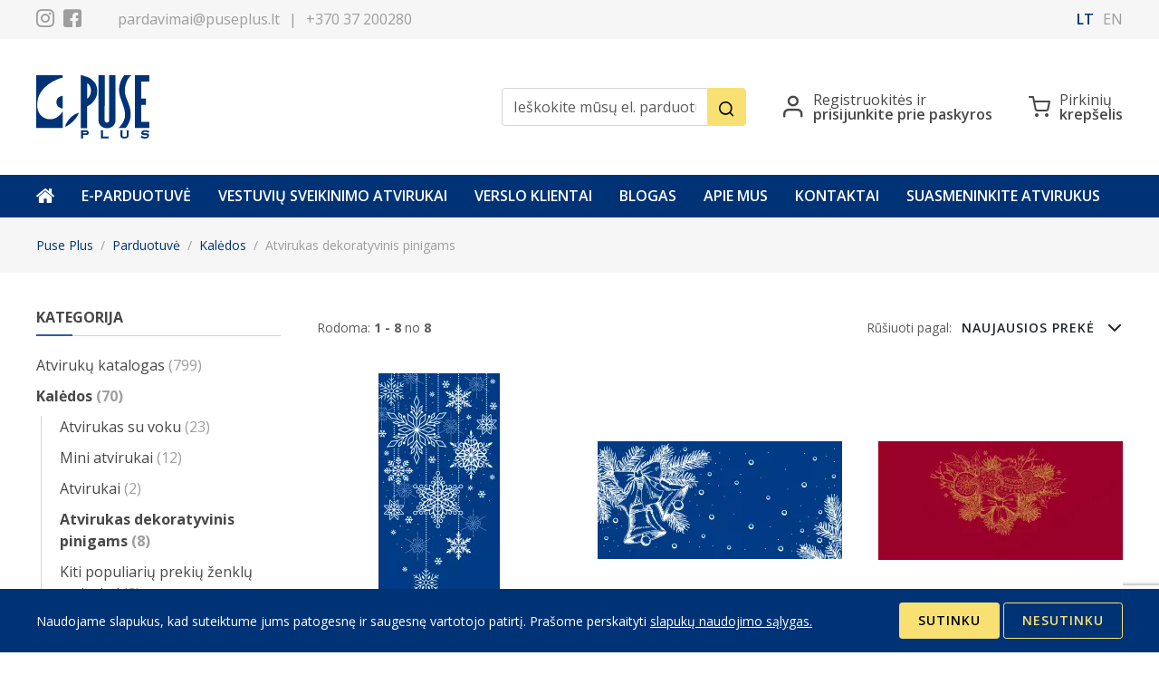

--- FILE ---
content_type: text/html; charset=UTF-8
request_url: https://www.puseplus.lt/parduotuv/kaldos/atvirukas-dekoratyvinis-pinigams
body_size: 8651
content:
<!DOCTYPE html>
<html class="" lang="lt">
<head>
    <meta charset="utf-8">
    <meta http-equiv="X-UA-Compatible" content="IE=edge">
    <meta name="viewport" content="width=device-width, initial-scale=1">
    <title>Atvirukas dekoratyvinis pinigams &laquo; Kalėdos &laquo; Parduotuvė - Puse Plus</title>
  <meta name="canonical" content="https://www.puseplus.lt/parduotuv/kaldos/atvirukas-dekoratyvinis-pinigams" />
    <meta name="SKYPE_TOOLBAR" content="SKYPE_TOOLBAR_PARSER_COMPATIBLE" />
    <meta name="format-detection" content="telephone=no">
    <link rel="stylesheet" href="/assets/css/compiled.min.css?1678272621" />
    <meta property="og:title" content="Atvirukas dekoratyvinis pinigams « Kalėdos « Parduotuvė - Puse Plus" />
    <meta name="twitter:card" content="summary_large_image">
    <meta name="twitter:title" content="Atvirukas dekoratyvinis pinigams « Kalėdos « Parduotuvė - Puse Plus" />
    <meta property="og:url" content="https://www.puseplus.lt/parduotuv/kaldos/atvirukas-dekoratyvinis-pinigams" />
    <meta name="twitter:url" content="https://www.puseplus.lt/parduotuv/kaldos/atvirukas-dekoratyvinis-pinigams" />
    <script async src="https://www.googletagmanager.com/gtag/js?id=UA-8916319-36"></script>
                <script>
                    window.dataLayer = window.dataLayer || [];
                    function gtag(){dataLayer.push(arguments)};
                    gtag('js', new Date());
                    gtag('config', 'UA-8916319-36', {"force_ssl":true,"allow_display_features":false,"anonymize_ip":true});
                </script>
        <!--[if lt IE 9]>
    <script src="https://cdnjs.cloudflare.com/ajax/libs/html5shiv/3.7.3/html5shiv.min.js"></script>
    <script src="https://cdnjs.cloudflare.com/ajax/libs/respond.js/1.4.2/respond.min.js"></script>
    <![endif]-->
    <link rel="apple-touch-icon" sizes="57x57" href="/assets/favicons/apple-icon-57x57.png">
    <link rel="apple-touch-icon" sizes="60x60" href="/assets/favicons/apple-icon-60x60.png">
    <link rel="apple-touch-icon" sizes="72x72" href="/assets/favicons/apple-icon-72x72.png">
    <link rel="apple-touch-icon" sizes="76x76" href="/assets/favicons/apple-icon-76x76.png">
    <link rel="apple-touch-icon" sizes="114x114" href="/assets/favicons/apple-icon-114x114.png">
    <link rel="apple-touch-icon" sizes="120x120" href="/assets/favicons/apple-icon-120x120.png">
    <link rel="apple-touch-icon" sizes="144x144" href="/assets/favicons/apple-icon-144x144.png">
    <link rel="apple-touch-icon" sizes="152x152" href="/assets/favicons/apple-icon-152x152.png">
    <link rel="apple-touch-icon" sizes="180x180" href="/assets/favicons/apple-icon-180x180.png">
    <link rel="icon" type="image/png" sizes="192x192"  href="/assets/favicons/android-icon-192x192.png">
    <link rel="icon" type="image/png" sizes="32x32" href="/assets/favicons/favicon-32x32.png">
    <link rel="icon" type="image/png" sizes="96x96" href="/assets/favicons/favicon-96x96.png">
    <link rel="icon" type="image/png" sizes="16x16" href="/assets/favicons/favicon-16x16.png">
    <link rel="manifest" href="/assets/favicons/manifest.json">
    <meta name="msapplication-TileColor" content="#003376">
    <meta name="msapplication-TileImage" content="/assets/favicons/ms-icon-144x144.png">
    <meta name="theme-color" content="#003376">
    <link rel="preconnect" href="https://fonts.googleapis.com">
    <link rel="preconnect" href="https://fonts.gstatic.com" crossorigin>
    <link href="https://fonts.googleapis.com/css2?family=Italianno&family=Open+Sans:ital,wght@0,300;0,400;0,600;0,700;0,800;1,300;1,400;1,600;1,700;1,800&display=swap" rel="stylesheet">
    <meta name="google-site-verification" content="52MkkvpajchsNjW-HpHoahaXLVzxdADUkndHZcCdjIo" />

    </head>

<body>

<div class="section section-header" data-id="header">
    <div class="pre-header d-none d-md-block">
        <div class="container">
            <div class="row align-items-center">
                <div class="col-auto">
                    <div class="row align-items-center">
                        <div class="col-auto">
                            <div class="socials">
            <span><a href="https://www.instagram.com/puseplus" target="_blank" rel="noreferrer" aria-label="Instagram"><span class="icon icon-instagram"></span></a></span>
    
            <span><a href="https://www.facebook.com/PusePlusLtd" target="_blank" rel="noreferrer" aria-label="Facebook"><span class="icon icon-facebook"></span></a></span>
    </div>                        </div>
                        <div class="col-auto">
                            <div class="contacts">
    <span><a href="#" class="email nospam " title="lt puseplus pardavimai"></a></span>
    <span>|</span>
    <span><a href="tel:+370 37 200280">+370 37 200280</a></span>
</div>                        </div>
                    </div>
                </div>
                <div class="col">
                    <div class="row align-items-center justify-content-end">
                                                <div class="col-auto">
                            <div class="language">
    <span><a href="/parduotuv/kaldos/atvirukas-dekoratyvinis-pinigams" class=" active">lt</a></span><span><a href="/en/shop/christmas/card-money-envelope" class="">en</a></span></div>                        </div>
                    </div>
                </div>
            </div>
        </div>
    </div>

    
    <div class="main-header">
        <div class="container">
            <div class="row align-items-center">
                <div class="col-4 col-sm-auto col-md-3 col-lg-2">
                    <a href="/" class="logo">
                        <img src="/assets/img/logo.svg" alt="Puse Plus Kaunas">
                    </a>
                </div>
                <div class="col d-none d-lg-block"></div>
                <div class="col-auto col-xl-3 d-none d-lg-block">
                    <form action="/ieskoti" method="get">
                        <div class="input-group">
                                                        <input type="text" value="" name="q" id="search" class="form-control" placeholder="Ieškokite mūsų el. parduotuvėje" aria-label="Ieškokite mūsų el. parduotuvėje" aria-describedby="button-search">
                            <button class="btn btn-secondary" type="submit" id="button-search" aria-label="Ieškoti"><span class="icon icon-magnifier"></span></button>
                        </div>
                    </form>
                </div>
                <div class="col col-lg-auto">
                    <div class="row align-items-center justify-content-end gx-4 gx-md-6 actions">
                        <div class="col-auto d-block d-lg-none">
                            <a href="/ieskoti">
                                <span class="icon icon-magnifier"></span>
                                <span class="visually-hidden">Ieškoti</span>
                            </a>
                        </div>

                        <div class="col-auto">
                                                            <a href="/vartotojo-paskyra" data-bs-toggle="modal" data-bs-target="#loginModal" title="Registruokitės ir prisijunkite prie paskyros">
                                    <span class="icon icon-profile"></span>
                                    <span class="title d-none d-md-inline-block">Registruokitės ir<b>prisijunkite prie paskyros</b></span>
                                </a>
                                                    </div>

                        
                        <div class="col-auto">
                            <a href="/krepselis" class="cart" title="Pirkinių krepšelis">
                                <span class="icon icon-cart"></span>
                                <span class="title d-none d-md-inline-block">Pirkinių<b>krepšelis</b></span>
                                <span class="badge rounded-pill" style="display: none;">
                                    <span class="qty">0</span> <span class="visually-hidden">prekės</span>
                                </span>
                            </a>
                        </div>
                    </div>
                </div>
                <div class="col-auto d-md-none">
                    <button class="hamburger hamburger--slider-r" type="button" data-bs-toggle="collapse" data-bs-target="#navbar" aria-controls="navbar" aria-expanded="false" aria-label="Meniu">
                        <span class="hamburger-box">
                            <span class="hamburger-inner"></span>
                        </span>
                    </button>
                </div>
            </div>
        </div>
    </div>

    <div class="navigation">
        <div class="container">
            <div class="row">
                <div class="col-12">
                    <div class="navbar navbar-expand-md">
                        <div class="collapse navbar-collapse" id="navbar">
                            <ul class="nav navbar-nav">
                                <li class="nav-item item-0 d-none d-md-block "><a href="/" title="Pradžia" class="nav-link"><span class="icon icon-home"></span></a></li>
                                <li  class="nav-item item-1"><a href="/parduotuv" title="E-parduotuvė"   class="nav-link"><span>E-parduotuvė</span></a></li><li  class="nav-item item-2"><a href="/parduotuv/vestuvs" title="Vestuvių sveikinimo atvirukai"   class="nav-link"><span>Vestuvių sveikinimo atvirukai</span></a></li><li  class="nav-item item-3"><a href="/verslo-klientai" title="Verslo klientai"   class="nav-link"><span>Verslo klientai</span></a></li><li  class="nav-item item-4"><a href="/blogas" title="Blogas"   class="nav-link"><span>Blogas</span></a></li><li  class="nav-item item-5"><a href="/apie-mus" title="Apie mus"   class="nav-link"><span>Apie mus</span></a></li><li  class="nav-item item-6"><a href="/kontaktai" title="Kontaktai"   class="nav-link"><span>Kontaktai</span></a></li><li  class="nav-item item-7"><a href="/suasmeninkite-atvirukus" title="Suasmeninkite atvirukus"   class="nav-link"><span>Suasmeninkite atvirukus</span></a></li>                            </ul>

                            <div class="row pt-4 d-md-none">
                                <div class="col-12 pb-4">
                                    <div class="contacts">
    <span><a href="#" class="email nospam " title="lt puseplus pardavimai"></a></span>
    <span>|</span>
    <span><a href="tel:+370 37 200280">+370 37 200280</a></span>
</div>                                </div>
                                <div class="col-12 pb-4">
                                    <div class="socials">
            <span><a href="https://www.instagram.com/puseplus" target="_blank" rel="noreferrer" aria-label="Instagram"><span class="icon icon-instagram"></span></a></span>
    
            <span><a href="https://www.facebook.com/PusePlusLtd" target="_blank" rel="noreferrer" aria-label="Facebook"><span class="icon icon-facebook"></span></a></span>
    </div>                                </div>
                                <div class="col-12 pb-4">
                                    <div class="language">
    <span><a href="/parduotuv/kaldos/atvirukas-dekoratyvinis-pinigams" class=" active">lt</a></span><span><a href="/en/shop/christmas/card-money-envelope" class="">en</a></span></div>                                </div>
                            </div>
                        </div>
                    </div>
                </div>
            </div>
        </div>
    </div>
</div>

<div class="section section-breadcrumb">
    <div class="container">
        <div class="row">
            <div class="col-12">
                <nav aria-label="breadcrumb">
                    <ol class="breadcrumb">
                        <li class="breadcrumb-item"><a href="/"><span class="d-none d-md-inline-block">Puse Plus</span><span class="icon icon-home d-md-none"></span><span class="visually-hidden">Pradžia</span></a></li><li class="breadcrumb-item"><a href="/parduotuv"><span >Parduotuvė</span></a></li><li class="breadcrumb-item"><a href="/parduotuv/kaldos"><span >Kalėdos</span></a></li><li class="breadcrumb-item active">Atvirukas dekoratyvinis pinigams</li>                    </ol>
                </nav>
            </div>
        </div>
    </div>
</div>
<div class="section section-products">
    <div class="container">
        <div class="d-none d-lg-block"></div>
        <div class="d-block d-lg-none"></div>
        <div class="row">
            <div class="col-12 col-lg-3 sidebar collapse d-lg-block" id="sidebarFilters">
                <div class="content">
                    <div class="block d-lg-none">
                        <h1 class="main-heading size-lg">
                            Pasirinkite                            <a href="#sidebarFilters" data-bs-toggle="collapse" role="button" aria-expanded="false" aria-controls="sidebar" class="float-end"><span class="icon icon-x"></span></a>
                        </h1>
                    </div>

                                            <div class="block d-none d-lg-block">
                            <h2 class="main-heading">Kategorija</h2>
                            <ul class="categories-list">
                                                                    <li class="">
                                        <a href="/parduotuv/atviruk-katalogas" title="Atvirukų katalogas                      ">
                                            <span>Atvirukų katalogas                      </span>
                                                                                            <span class="count">(799)</span>
                                                                                    </a>

                                                                            </li>
                                                                    <li class="active">
                                        <a href="/parduotuv/kaldos" title="Kalėdos">
                                            <span>Kalėdos</span>
                                                                                            <span class="count">(70)</span>
                                                                                    </a>

                                        <ul><li class=""><a href="/parduotuv/kaldos/atvirukas-su-voku" title="Atvirukas su voku"><span>Atvirukas su voku</span> <span class="count">(23)</span></a></li><li class=""><a href="/parduotuv/kaldos/mini-atvirukai" title="Mini atvirukai"><span>Mini atvirukai</span> <span class="count">(12)</span></a></li><li class=""><a href="/parduotuv/kaldos/atvirukai" title="Atvirukai"><span>Atvirukai</span> <span class="count">(2)</span></a></li><li class="active"><a href="/parduotuv/kaldos/atvirukas-dekoratyvinis-pinigams" title="Atvirukas dekoratyvinis pinigams"><span>Atvirukas dekoratyvinis pinigams</span> <span class="count">(8)</span></a></li><li class=""><a href="/parduotuv/kaldos/kiti-populiari-preki-zenkl-atvirukai" title="Kiti populiarių prekių ženklų atvirukai "><span>Kiti populiarių prekių ženklų atvirukai </span> <span class="count">(2)</span></a></li></ul>                                    </li>
                                                                    <li class="">
                                        <a href="/parduotuv/velykos" title="Velykos">
                                            <span>Velykos</span>
                                                                                            <span class="count">(3)</span>
                                                                                    </a>

                                                                            </li>
                                                                    <li class="">
                                        <a href="/parduotuv/vestuvs" title="Vestuvės ">
                                            <span>Vestuvės </span>
                                                                                            <span class="count">(60)</span>
                                                                                    </a>

                                                                            </li>
                                                                    <li class="">
                                        <a href="/parduotuv/rank-darbo-atvirukas" title="Rankų darbo atvirukas">
                                            <span>Rankų darbo atvirukas</span>
                                                                                            <span class="count">(94)</span>
                                                                                    </a>

                                                                            </li>
                                                                    <li class="">
                                        <a href="/parduotuv/vokai" title="Vokai">
                                            <span>Vokai</span>
                                                                                            <span class="count">(12)</span>
                                                                                    </a>

                                                                            </li>
                                                                    <li class="">
                                        <a href="/parduotuv/dovan-maiseliai" title="Dovanų maišeliai ">
                                            <span>Dovanų maišeliai </span>
                                                                                            <span class="count">(169)</span>
                                                                                    </a>

                                                                            </li>
                                                                    <li class="">
                                        <a href="/parduotuv/diplomas" title="Diplomas">
                                            <span>Diplomas</span>
                                                                                    </a>

                                                                            </li>
                                                                    <li class="">
                                        <a href="/parduotuv/sveikinim-dzuts" title="Sveikinimų dėžutės                           ">
                                            <span>Sveikinimų dėžutės                           </span>
                                                                                            <span class="count">(8)</span>
                                                                                    </a>

                                                                            </li>
                                                                    <li class="">
                                        <a href="/parduotuv/suvenyrai" title="Suvenyrai">
                                            <span>Suvenyrai</span>
                                                                                    </a>

                                                                            </li>
                                                                    <li class="">
                                        <a href="/parduotuv/rastins-reikmenys" title="Raštinės reikmenys      ">
                                            <span>Raštinės reikmenys      </span>
                                                                                    </a>

                                                                            </li>
                                                            </ul>
                        </div>
                    
                    
                                            <div class="block">
                            <h3 class="main-heading">Kaina</h3>

                            <form action="" method="get" class="price-range">
                                <div class="row align-items-center">
                                    <div class="col">
                                        <input type="text" class="form-control form-control-sm  text-center" name="from" autocomplete="off" value="0.85">
                                    </div>
                                    <div class="col-auto">
                                        <small>Iki</small>
                                    </div>
                                    <div class="col">
                                        <input type="text" class="form-control form-control-sm text-center" name="to" autocomplete="off" value="1.00">
                                    </div>
                                </div>

                                <div class="row">
                                    <div class="col-12">
                                        <div class="pt-4 pb-1">
                                            <div id="price-range" data-min="0.85" data-max="1.00" data-from="0.85" data-to="1.00" data-sign="€"></div>
                                        </div>
                                    </div>
                                </div>
                            </form>
                        </div>

                            <div class="block">
        <h3 class="main-heading">
            Dydis            <div class="float-end">
                <a href="#" data-bs-toggle="collapse" data-bs-target="#collapse-696f10af30807"><span class="icon icon-plus"></span></a>
            </div>
        </h3>

        <form action="?" method="get" class="attributes-filter collapse " id="collapse-696f10af30807">
                            <div class="form-check">
                    <input type="checkbox" class="form-check-input" id="attr696f10af30817" name="af1_22" value="1" >
                    <label class="form-check-label" for="attr696f10af30817">15,7x9</label>
                </div>
                            <div class="form-check">
                    <input type="checkbox" class="form-check-input" id="attr696f10af3081b" name="af1_23" value="1" >
                    <label class="form-check-label" for="attr696f10af3081b">18,6x8,9</label>
                </div>
                    </form>
    </div>
    <div class="block">
        <h3 class="main-heading">
            Atvirukai formatas            <div class="float-end">
                <a href="#" data-bs-toggle="collapse" data-bs-target="#collapse-696f10af3084a"><span class="icon icon-plus"></span></a>
            </div>
        </h3>

        <form action="?" method="get" class="attributes-filter collapse " id="collapse-696f10af3084a">
                            <div class="form-check">
                    <input type="checkbox" class="form-check-input" id="attr696f10af3084f" name="af2_2" value="1" >
                    <label class="form-check-label" for="attr696f10af3084f">Vertikalus</label>
                </div>
                            <div class="form-check">
                    <input type="checkbox" class="form-check-input" id="attr696f10af30853" name="af2_6" value="1" >
                    <label class="form-check-label" for="attr696f10af30853">Horizontalus</label>
                </div>
                    </form>
    </div>
    <div class="block">
        <h3 class="main-heading">
            Su tekstu viduje            <div class="float-end">
                <a href="#" data-bs-toggle="collapse" data-bs-target="#collapse-696f10af309a5"><span class="icon icon-plus"></span></a>
            </div>
        </h3>

        <form action="?" method="get" class="attributes-filter collapse " id="collapse-696f10af309a5">
                            <div class="form-check">
                    <input type="checkbox" class="form-check-input" id="attr696f10af309ac" name="af3_3" value="1" >
                    <label class="form-check-label" for="attr696f10af309ac">Ne</label>
                </div>
                    </form>
    </div>
    <div class="block">
        <h3 class="main-heading">
            Prekės ženklas            <div class="float-end">
                <a href="#" data-bs-toggle="collapse" data-bs-target="#collapse-696f10af309d7"><span class="icon icon-plus"></span></a>
            </div>
        </h3>

        <form action="?" method="get" class="attributes-filter collapse " id="collapse-696f10af309d7">
                            <div class="form-check">
                    <input type="checkbox" class="form-check-input" id="attr696f10af309dc" name="af4_7" value="1" >
                    <label class="form-check-label" for="attr696f10af309dc">Puse Plus</label>
                </div>
                    </form>
    </div>
    <div class="block">
        <h3 class="main-heading">
            Vokas            <div class="float-end">
                <a href="#" data-bs-toggle="collapse" data-bs-target="#collapse-696f10af30a01"><span class="icon icon-plus"></span></a>
            </div>
        </h3>

        <form action="?" method="get" class="attributes-filter collapse " id="collapse-696f10af30a01">
                            <div class="form-check">
                    <input type="checkbox" class="form-check-input" id="attr696f10af30a07" name="af5_16" value="1" >
                    <label class="form-check-label" for="attr696f10af30a07">Ne</label>
                </div>
                    </form>
    </div>
    <div class="block">
        <h3 class="main-heading">
            Apdaila            <div class="float-end">
                <a href="#" data-bs-toggle="collapse" data-bs-target="#collapse-696f10af30a2b"><span class="icon icon-plus"></span></a>
            </div>
        </h3>

        <form action="?" method="get" class="attributes-filter collapse " id="collapse-696f10af30a2b">
                            <div class="form-check">
                    <input type="checkbox" class="form-check-input" id="attr696f10af30a30" name="af7_26" value="1" >
                    <label class="form-check-label" for="attr696f10af30a30">Blizgus gliteris</label>
                </div>
                            <div class="form-check">
                    <input type="checkbox" class="form-check-input" id="attr696f10af30a34" name="af7_76" value="1" >
                    <label class="form-check-label" for="attr696f10af30a34">Matētais lamināts</label>
                </div>
                    </form>
    </div>
                                    </div>
            </div>
            <div class="col-12 col-lg-9">
                
                <div class="d-block d-lg-none mb-6">
                    <div class="collapse" id="categoriesList">
                        <div class="block">
                            <h2 class="main-heading">Kategorija</h2>
                            <ul class="categories-list">
                                                                    <li class="">
                                        <a href="/parduotuv/atviruk-katalogas" title="Atvirukų katalogas                      ">
                                            <span>Atvirukų katalogas                      </span>
                                                                                            <span class="count">(799)</span>
                                                                                    </a>

                                                                            </li>
                                                                    <li class="active">
                                        <a href="/parduotuv/kaldos" title="Kalėdos">
                                            <span>Kalėdos</span>
                                                                                            <span class="count">(70)</span>
                                                                                    </a>

                                        <ul><li class=""><a href="/parduotuv/kaldos/atvirukas-su-voku" title="Atvirukas su voku"><span>Atvirukas su voku</span> <span class="count">(23)</span></a></li><li class=""><a href="/parduotuv/kaldos/mini-atvirukai" title="Mini atvirukai"><span>Mini atvirukai</span> <span class="count">(12)</span></a></li><li class=""><a href="/parduotuv/kaldos/atvirukai" title="Atvirukai"><span>Atvirukai</span> <span class="count">(2)</span></a></li><li class="active"><a href="/parduotuv/kaldos/atvirukas-dekoratyvinis-pinigams" title="Atvirukas dekoratyvinis pinigams"><span>Atvirukas dekoratyvinis pinigams</span> <span class="count">(8)</span></a></li><li class=""><a href="/parduotuv/kaldos/kiti-populiari-preki-zenkl-atvirukai" title="Kiti populiarių prekių ženklų atvirukai "><span>Kiti populiarių prekių ženklų atvirukai </span> <span class="count">(2)</span></a></li></ul>                                    </li>
                                                                    <li class="">
                                        <a href="/parduotuv/velykos" title="Velykos">
                                            <span>Velykos</span>
                                                                                            <span class="count">(3)</span>
                                                                                    </a>

                                                                            </li>
                                                                    <li class="">
                                        <a href="/parduotuv/vestuvs" title="Vestuvės ">
                                            <span>Vestuvės </span>
                                                                                            <span class="count">(60)</span>
                                                                                    </a>

                                                                            </li>
                                                                    <li class="">
                                        <a href="/parduotuv/rank-darbo-atvirukas" title="Rankų darbo atvirukas">
                                            <span>Rankų darbo atvirukas</span>
                                                                                            <span class="count">(94)</span>
                                                                                    </a>

                                                                            </li>
                                                                    <li class="">
                                        <a href="/parduotuv/vokai" title="Vokai">
                                            <span>Vokai</span>
                                                                                            <span class="count">(12)</span>
                                                                                    </a>

                                                                            </li>
                                                                    <li class="">
                                        <a href="/parduotuv/dovan-maiseliai" title="Dovanų maišeliai ">
                                            <span>Dovanų maišeliai </span>
                                                                                            <span class="count">(169)</span>
                                                                                    </a>

                                                                            </li>
                                                                    <li class="">
                                        <a href="/parduotuv/diplomas" title="Diplomas">
                                            <span>Diplomas</span>
                                                                                    </a>

                                                                            </li>
                                                                    <li class="">
                                        <a href="/parduotuv/sveikinim-dzuts" title="Sveikinimų dėžutės                           ">
                                            <span>Sveikinimų dėžutės                           </span>
                                                                                            <span class="count">(8)</span>
                                                                                    </a>

                                                                            </li>
                                                                    <li class="">
                                        <a href="/parduotuv/suvenyrai" title="Suvenyrai">
                                            <span>Suvenyrai</span>
                                                                                    </a>

                                                                            </li>
                                                                    <li class="">
                                        <a href="/parduotuv/rastins-reikmenys" title="Raštinės reikmenys      ">
                                            <span>Raštinės reikmenys      </span>
                                                                                    </a>

                                                                            </li>
                                                            </ul>
                        </div>
                    </div>

                    <a href="#categoriesList" class="btn btn-secondary btn-xs w-100 mb-4" data-bs-toggle="collapse" role="button" aria-expanded="false" aria-controls="categoriesList" data-switch-text="Uždaryti">Žiūrėti kategorijas</a>

                    <a href="#sidebarFilters" class="btn btn-light btn-xs w-100" data-bs-toggle="collapse" role="button" aria-expanded="false" aria-controls="sidebar"><span class="icon icon-sliders"></span><span>Pasirinkite</span></a>
                </div>

                                    <div class="row">
                        <div class="col-12">
                            <div class="products-grid-actions">
                                <div class="row align-items-center">
                                    <div class="col-12 col-sm">
                                                                                <div class="label grid-count">Rodoma: <b>1 - 8</b> no <b>8</b></div>
                                    </div>
                                    <div class="col-12 col-sm-auto text-end">
                                        <div class="row align-items-center gx-2">
                                            <div class="col-auto">
                                                <div class="label">Rūšiuoti pagal:</div>
                                            </div>
                                            <div class="col-auto">
                                                <div class="dropdown">
                                                    <a class="btn btn-sm dropdown-toggle" href="#" role="button" id="sort-menu" data-bs-toggle="dropdown" aria-expanded="false">
                                                        <span>
                                                            Naujausios prekė                                                        </span>
                                                        <span class="icon icon-chevron-down"></span>
                                                    </a>

                                                    <div class="dropdown-menu dropdown-menu-end" aria-labelledby="sort-menu">
                                                        <a href="/parduotuv/kaldos/atvirukas-dekoratyvinis-pinigams" class="dropdown-item active">Naujausios prekė</a><a href="?sort=price_asc" class="dropdown-item ">Pigiausia</a><a href="?sort=price_desc" class="dropdown-item ">Brangiausia</a><a href="?sort=top" class="dropdown-item ">Populiariausia</a><a href="?sort=discount" class="dropdown-item ">Prekės su nuolaida</a>                                                    </div>
                                                </div>
                                            </div>
                                        </div>
                                    </div>
                                </div>
                            </div>
                        </div>
                    </div>
                
                <div class="row products-grid g-4 g-md-6">
                    <div class="col-6 col-md-4 item">
    <div class="content d-flex flex-column">
        <a href="/parduotuv/kaldos/atvirukas-dekoratyvinis-pinigams/atvirukas-dekoratyvinis-pinigams-26862-0-7553" class="block" title="Atidaryti Atvirukas dekoratyvinis pinigams 26862-0">
            <div class="image">
                
                                    <img src="/cache/images/1214515923/default_2682148857.png" data-src="/cache/images/413165079/atvirukas-dekoratyvinis-pinigams-26862-0_149160615.webp" data-src-retina="/cache/images/413165079/atvirukas-dekoratyvinis-pinigams-26862-0_3391797088.webp" alt="Atvirukas dekoratyvinis pinigams 26862-0">
                
                <div class="badges">
                    
                                    </div>

                            </div>
        </a>
        <h1><a href="/parduotuv/kaldos/atvirukas-dekoratyvinis-pinigams/atvirukas-dekoratyvinis-pinigams-26862-0-7553" title="Atidaryti Atvirukas dekoratyvinis pinigams 26862-0">Atvirukas dekoratyvinis pinigams</a></h1>
        <div class="category">26862-0 / <span>Atvirukas dekoratyvinis pinigams</span></div>

        <div class="details mt-auto">
            <div class="row align-items-center g-0">
                <div class="col">
                    <div class="price">
                                                <span>€ 1.00</span>
                    </div>
                </div>
                <div class="col-auto">
                        <a href="#" data-bs-toggle="popover" data-bs-trigger="focus" data-bs-content="Prisijunkite prie Puse Plus paskyros ir galėsite įtraukti elementus į savo pageidavimų sąrašą." class="btn btn-xs btn-add-to-wishlist">
        <span class="icon icon-heart"></span>
        <span class="icon icon-heart-filled hover"></span>
        <span class="visually-hidden">Norų sąrašas</span>
    </a>


                </div>

                <div class="col-12 mt-2 col-sm-auto mt-sm-0">
            <form action="?cart=7553&mode=item_add" method="post" class="">
                            <button type="submit" class="btn btn-primary btn-xs add-to-cart w-100 d-sm-none" title="Į krepšelį  Atvirukas dekoratyvinis pinigams 26862-0">
                    <span class="icon icon-cart">
                        <svg class="icon-check" x="0px" y="0px" viewBox="0 0 200 200" overflow="inherit" preserveAspectRatio="xMidYMid meet">
                            <polyline class="check" fill="none" stroke="#ffffff" stroke-width="24" stroke-linecap="round" stroke-linejoin="round" points="20.1,92.6 78.3,150.8 179.9,49.2 "/>
                        </svg>
                    </span><span>Pirkti</span>
                </button>

                <button type="submit" class="btn btn-primary btn-xs add-to-cart d-none d-sm-inline-block" title="Į krepšelį  Atvirukas dekoratyvinis pinigams 26862-0">
                    <span class="icon icon-cart">
                        <svg class="icon-check" x="0px" y="0px" viewBox="0 0 200 200" overflow="inherit" preserveAspectRatio="xMidYMid meet">
                            <polyline class="check" fill="none" stroke="#ffffff" stroke-width="24" stroke-linecap="round" stroke-linejoin="round" points="20.1,92.6 78.3,150.8 179.9,49.2 "/>
                        </svg>
                    </span><span>Pirkti</span>
                </button>
                    </form>
    </div>            </div>
        </div>
    </div>
</div>
<div class="col-6 col-md-4 item">
    <div class="content d-flex flex-column">
        <a href="/parduotuv/kaldos/atvirukas-dekoratyvinis-pinigams/atvirukas-dekoratyvinis-pinigams-26863-0-7552" class="block" title="Atidaryti Atvirukas dekoratyvinis pinigams 26863-0">
            <div class="image">
                
                                    <img src="/cache/images/1214515923/default_2682148857.png" data-src="/cache/images/413165079/atvirukas-dekoratyvinis-pinigams-26863-0_4045663738.webp" data-src-retina="/cache/images/413165079/atvirukas-dekoratyvinis-pinigams-26863-0_871192637.webp" alt="Atvirukas dekoratyvinis pinigams 26863-0">
                
                <div class="badges">
                    
                                    </div>

                            </div>
        </a>
        <h1><a href="/parduotuv/kaldos/atvirukas-dekoratyvinis-pinigams/atvirukas-dekoratyvinis-pinigams-26863-0-7552" title="Atidaryti Atvirukas dekoratyvinis pinigams 26863-0">Atvirukas dekoratyvinis pinigams</a></h1>
        <div class="category">26863-0 / <span>Atvirukas dekoratyvinis pinigams</span></div>

        <div class="details mt-auto">
            <div class="row align-items-center g-0">
                <div class="col">
                    <div class="price">
                                                <span>€ 1.00</span>
                    </div>
                </div>
                <div class="col-auto">
                        <a href="#" data-bs-toggle="popover" data-bs-trigger="focus" data-bs-content="Prisijunkite prie Puse Plus paskyros ir galėsite įtraukti elementus į savo pageidavimų sąrašą." class="btn btn-xs btn-add-to-wishlist">
        <span class="icon icon-heart"></span>
        <span class="icon icon-heart-filled hover"></span>
        <span class="visually-hidden">Norų sąrašas</span>
    </a>


                </div>

                <div class="col-12 mt-2 col-sm-auto mt-sm-0">
            <form action="?cart=7552&mode=item_add" method="post" class="">
                            <button type="submit" class="btn btn-primary btn-xs add-to-cart w-100 d-sm-none" title="Į krepšelį  Atvirukas dekoratyvinis pinigams 26863-0">
                    <span class="icon icon-cart">
                        <svg class="icon-check" x="0px" y="0px" viewBox="0 0 200 200" overflow="inherit" preserveAspectRatio="xMidYMid meet">
                            <polyline class="check" fill="none" stroke="#ffffff" stroke-width="24" stroke-linecap="round" stroke-linejoin="round" points="20.1,92.6 78.3,150.8 179.9,49.2 "/>
                        </svg>
                    </span><span>Pirkti</span>
                </button>

                <button type="submit" class="btn btn-primary btn-xs add-to-cart d-none d-sm-inline-block" title="Į krepšelį  Atvirukas dekoratyvinis pinigams 26863-0">
                    <span class="icon icon-cart">
                        <svg class="icon-check" x="0px" y="0px" viewBox="0 0 200 200" overflow="inherit" preserveAspectRatio="xMidYMid meet">
                            <polyline class="check" fill="none" stroke="#ffffff" stroke-width="24" stroke-linecap="round" stroke-linejoin="round" points="20.1,92.6 78.3,150.8 179.9,49.2 "/>
                        </svg>
                    </span><span>Pirkti</span>
                </button>
                    </form>
    </div>            </div>
        </div>
    </div>
</div>
<div class="col-6 col-md-4 item">
    <div class="content d-flex flex-column">
        <a href="/parduotuv/kaldos/atvirukas-dekoratyvinis-pinigams/atvirukas-dekoratyvinis-pinigams-26864-0-7551" class="block" title="Atidaryti Atvirukas dekoratyvinis pinigams 26864-0">
            <div class="image">
                
                                    <img src="/cache/images/1214515923/default_2682148857.png" data-src="/cache/images/413165079/atvirukas-dekoratyvinis-pinigams-26864-0_1259165405.webp" data-src-retina="/cache/images/413165079/atvirukas-dekoratyvinis-pinigams-26864-0_2311316250.webp" alt="Atvirukas dekoratyvinis pinigams 26864-0">
                
                <div class="badges">
                    
                                    </div>

                            </div>
        </a>
        <h1><a href="/parduotuv/kaldos/atvirukas-dekoratyvinis-pinigams/atvirukas-dekoratyvinis-pinigams-26864-0-7551" title="Atidaryti Atvirukas dekoratyvinis pinigams 26864-0">Atvirukas dekoratyvinis pinigams</a></h1>
        <div class="category">26864-0 / <span>Atvirukas dekoratyvinis pinigams</span></div>

        <div class="details mt-auto">
            <div class="row align-items-center g-0">
                <div class="col">
                    <div class="price">
                                                <span>€ 1.00</span>
                    </div>
                </div>
                <div class="col-auto">
                        <a href="#" data-bs-toggle="popover" data-bs-trigger="focus" data-bs-content="Prisijunkite prie Puse Plus paskyros ir galėsite įtraukti elementus į savo pageidavimų sąrašą." class="btn btn-xs btn-add-to-wishlist">
        <span class="icon icon-heart"></span>
        <span class="icon icon-heart-filled hover"></span>
        <span class="visually-hidden">Norų sąrašas</span>
    </a>


                </div>

                <div class="col-12 mt-2 col-sm-auto mt-sm-0">
            <form action="?cart=7551&mode=item_add" method="post" class="">
                            <button type="submit" class="btn btn-primary btn-xs add-to-cart w-100 d-sm-none" title="Į krepšelį  Atvirukas dekoratyvinis pinigams 26864-0">
                    <span class="icon icon-cart">
                        <svg class="icon-check" x="0px" y="0px" viewBox="0 0 200 200" overflow="inherit" preserveAspectRatio="xMidYMid meet">
                            <polyline class="check" fill="none" stroke="#ffffff" stroke-width="24" stroke-linecap="round" stroke-linejoin="round" points="20.1,92.6 78.3,150.8 179.9,49.2 "/>
                        </svg>
                    </span><span>Pirkti</span>
                </button>

                <button type="submit" class="btn btn-primary btn-xs add-to-cart d-none d-sm-inline-block" title="Į krepšelį  Atvirukas dekoratyvinis pinigams 26864-0">
                    <span class="icon icon-cart">
                        <svg class="icon-check" x="0px" y="0px" viewBox="0 0 200 200" overflow="inherit" preserveAspectRatio="xMidYMid meet">
                            <polyline class="check" fill="none" stroke="#ffffff" stroke-width="24" stroke-linecap="round" stroke-linejoin="round" points="20.1,92.6 78.3,150.8 179.9,49.2 "/>
                        </svg>
                    </span><span>Pirkti</span>
                </button>
                    </form>
    </div>            </div>
        </div>
    </div>
</div>
<div class="col-6 col-md-4 item">
    <div class="content d-flex flex-column">
        <a href="/parduotuv/kaldos/atvirukas-dekoratyvinis-pinigams/atvirukas-dekoratyvinis-pinigams-26734-0-7545" class="block" title="Atidaryti Atvirukas dekoratyvinis pinigams 26734-0">
            <div class="image">
                
                                    <img src="/cache/images/1214515923/default_2682148857.png" data-src="/cache/images/413165079/atvirukas-dekoratyvinis-pinigams-26734-0_2993426108.webp" data-src-retina="/cache/images/413165079/atvirukas-dekoratyvinis-pinigams-26734-0_1889713019.webp" alt="Atvirukas dekoratyvinis pinigams 26734-0">
                
                <div class="badges">
                    
                                    </div>

                            </div>
        </a>
        <h1><a href="/parduotuv/kaldos/atvirukas-dekoratyvinis-pinigams/atvirukas-dekoratyvinis-pinigams-26734-0-7545" title="Atidaryti Atvirukas dekoratyvinis pinigams 26734-0">Atvirukas dekoratyvinis pinigams</a></h1>
        <div class="category">26734-0 / <span>Atvirukas dekoratyvinis pinigams</span></div>

        <div class="details mt-auto">
            <div class="row align-items-center g-0">
                <div class="col">
                    <div class="price">
                                                <span>€ 0.85</span>
                    </div>
                </div>
                <div class="col-auto">
                        <a href="#" data-bs-toggle="popover" data-bs-trigger="focus" data-bs-content="Prisijunkite prie Puse Plus paskyros ir galėsite įtraukti elementus į savo pageidavimų sąrašą." class="btn btn-xs btn-add-to-wishlist">
        <span class="icon icon-heart"></span>
        <span class="icon icon-heart-filled hover"></span>
        <span class="visually-hidden">Norų sąrašas</span>
    </a>


                </div>

                <div class="col-12 mt-2 col-sm-auto mt-sm-0">
            <form action="?cart=7545&mode=item_add" method="post" class="">
                            <button type="submit" class="btn btn-primary btn-xs add-to-cart w-100 d-sm-none" title="Į krepšelį  Atvirukas dekoratyvinis pinigams 26734-0">
                    <span class="icon icon-cart">
                        <svg class="icon-check" x="0px" y="0px" viewBox="0 0 200 200" overflow="inherit" preserveAspectRatio="xMidYMid meet">
                            <polyline class="check" fill="none" stroke="#ffffff" stroke-width="24" stroke-linecap="round" stroke-linejoin="round" points="20.1,92.6 78.3,150.8 179.9,49.2 "/>
                        </svg>
                    </span><span>Pirkti</span>
                </button>

                <button type="submit" class="btn btn-primary btn-xs add-to-cart d-none d-sm-inline-block" title="Į krepšelį  Atvirukas dekoratyvinis pinigams 26734-0">
                    <span class="icon icon-cart">
                        <svg class="icon-check" x="0px" y="0px" viewBox="0 0 200 200" overflow="inherit" preserveAspectRatio="xMidYMid meet">
                            <polyline class="check" fill="none" stroke="#ffffff" stroke-width="24" stroke-linecap="round" stroke-linejoin="round" points="20.1,92.6 78.3,150.8 179.9,49.2 "/>
                        </svg>
                    </span><span>Pirkti</span>
                </button>
                    </form>
    </div>            </div>
        </div>
    </div>
</div>
<div class="col-6 col-md-4 item">
    <div class="content d-flex flex-column">
        <a href="/parduotuv/kaldos/atvirukas-dekoratyvinis-pinigams/atvirukas-dekoratyvinis-pinigams-26735-0-7544" class="block" title="Atidaryti Atvirukas dekoratyvinis pinigams 26735-0">
            <div class="image">
                
                                    <img src="/cache/images/1214515923/default_2682148857.png" data-src="/cache/images/413165079/atvirukas-dekoratyvinis-pinigams-26735-0_1604806658.webp" data-src-retina="/cache/images/413165079/atvirukas-dekoratyvinis-pinigams-26735-0_2640960965.webp" alt="Atvirukas dekoratyvinis pinigams 26735-0">
                
                <div class="badges">
                    
                                    </div>

                            </div>
        </a>
        <h1><a href="/parduotuv/kaldos/atvirukas-dekoratyvinis-pinigams/atvirukas-dekoratyvinis-pinigams-26735-0-7544" title="Atidaryti Atvirukas dekoratyvinis pinigams 26735-0">Atvirukas dekoratyvinis pinigams</a></h1>
        <div class="category">26735-0 / <span>Atvirukas dekoratyvinis pinigams</span></div>

        <div class="details mt-auto">
            <div class="row align-items-center g-0">
                <div class="col">
                    <div class="price">
                                                <span>€ 0.85</span>
                    </div>
                </div>
                <div class="col-auto">
                        <a href="#" data-bs-toggle="popover" data-bs-trigger="focus" data-bs-content="Prisijunkite prie Puse Plus paskyros ir galėsite įtraukti elementus į savo pageidavimų sąrašą." class="btn btn-xs btn-add-to-wishlist">
        <span class="icon icon-heart"></span>
        <span class="icon icon-heart-filled hover"></span>
        <span class="visually-hidden">Norų sąrašas</span>
    </a>


                </div>

                <div class="col-12 mt-2 col-sm-auto mt-sm-0">
            <form action="?cart=7544&mode=item_add" method="post" class="">
                            <button type="submit" class="btn btn-primary btn-xs add-to-cart w-100 d-sm-none" title="Į krepšelį  Atvirukas dekoratyvinis pinigams 26735-0">
                    <span class="icon icon-cart">
                        <svg class="icon-check" x="0px" y="0px" viewBox="0 0 200 200" overflow="inherit" preserveAspectRatio="xMidYMid meet">
                            <polyline class="check" fill="none" stroke="#ffffff" stroke-width="24" stroke-linecap="round" stroke-linejoin="round" points="20.1,92.6 78.3,150.8 179.9,49.2 "/>
                        </svg>
                    </span><span>Pirkti</span>
                </button>

                <button type="submit" class="btn btn-primary btn-xs add-to-cart d-none d-sm-inline-block" title="Į krepšelį  Atvirukas dekoratyvinis pinigams 26735-0">
                    <span class="icon icon-cart">
                        <svg class="icon-check" x="0px" y="0px" viewBox="0 0 200 200" overflow="inherit" preserveAspectRatio="xMidYMid meet">
                            <polyline class="check" fill="none" stroke="#ffffff" stroke-width="24" stroke-linecap="round" stroke-linejoin="round" points="20.1,92.6 78.3,150.8 179.9,49.2 "/>
                        </svg>
                    </span><span>Pirkti</span>
                </button>
                    </form>
    </div>            </div>
        </div>
    </div>
</div>
<div class="col-6 col-md-4 item">
    <div class="content d-flex flex-column">
        <a href="/parduotuv/kaldos/atvirukas-dekoratyvinis-pinigams/atvirukas-dekoratyvinis-pinigams-25708-6226" class="block" title="Atidaryti Atvirukas dekoratyvinis pinigams 25708">
            <div class="image">
                
                                    <img src="/cache/images/1214515923/default_2682148857.png" data-src="/cache/images/4104605865/atvirukas-dekoratyvinis-pinigams-25708_1074548574.webp" data-src-retina="/cache/images/4104605865/atvirukas-dekoratyvinis-pinigams-25708_3634921602.webp" alt="Atvirukas dekoratyvinis pinigams 25708">
                
                <div class="badges">
                    
                                    </div>

                            </div>
        </a>
        <h1><a href="/parduotuv/kaldos/atvirukas-dekoratyvinis-pinigams/atvirukas-dekoratyvinis-pinigams-25708-6226" title="Atidaryti Atvirukas dekoratyvinis pinigams 25708">Atvirukas dekoratyvinis pinigams</a></h1>
        <div class="category">25708 / <span>Atvirukas dekoratyvinis pinigams</span></div>

        <div class="details mt-auto">
            <div class="row align-items-center g-0">
                <div class="col">
                    <div class="price">
                                                <span>€ 0.85</span>
                    </div>
                </div>
                <div class="col-auto">
                        <a href="#" data-bs-toggle="popover" data-bs-trigger="focus" data-bs-content="Prisijunkite prie Puse Plus paskyros ir galėsite įtraukti elementus į savo pageidavimų sąrašą." class="btn btn-xs btn-add-to-wishlist">
        <span class="icon icon-heart"></span>
        <span class="icon icon-heart-filled hover"></span>
        <span class="visually-hidden">Norų sąrašas</span>
    </a>


                </div>

                <div class="col-12 mt-2 col-sm-auto mt-sm-0">
            <form action="?cart=6226&mode=item_add" method="post" class="">
                            <button type="submit" class="btn btn-primary btn-xs add-to-cart w-100 d-sm-none" title="Į krepšelį  Atvirukas dekoratyvinis pinigams 25708">
                    <span class="icon icon-cart">
                        <svg class="icon-check" x="0px" y="0px" viewBox="0 0 200 200" overflow="inherit" preserveAspectRatio="xMidYMid meet">
                            <polyline class="check" fill="none" stroke="#ffffff" stroke-width="24" stroke-linecap="round" stroke-linejoin="round" points="20.1,92.6 78.3,150.8 179.9,49.2 "/>
                        </svg>
                    </span><span>Pirkti</span>
                </button>

                <button type="submit" class="btn btn-primary btn-xs add-to-cart d-none d-sm-inline-block" title="Į krepšelį  Atvirukas dekoratyvinis pinigams 25708">
                    <span class="icon icon-cart">
                        <svg class="icon-check" x="0px" y="0px" viewBox="0 0 200 200" overflow="inherit" preserveAspectRatio="xMidYMid meet">
                            <polyline class="check" fill="none" stroke="#ffffff" stroke-width="24" stroke-linecap="round" stroke-linejoin="round" points="20.1,92.6 78.3,150.8 179.9,49.2 "/>
                        </svg>
                    </span><span>Pirkti</span>
                </button>
                    </form>
    </div>            </div>
        </div>
    </div>
</div>
<div class="col-6 col-md-4 item">
    <div class="content d-flex flex-column">
        <a href="/parduotuv/kaldos/atvirukas-dekoratyvinis-pinigams/atvirukas-dekoratyvinis-pinigams-25700-6219" class="block" title="Atidaryti Atvirukas dekoratyvinis pinigams 25700">
            <div class="image">
                
                                    <img src="/cache/images/1214515923/default_2682148857.png" data-src="/cache/images/4104605865/atvirukas-dekoratyvinis-pinigams-25700_1693057517.webp" data-src-retina="/cache/images/4104605865/atvirukas-dekoratyvinis-pinigams-25700_4233023025.webp" alt="Atvirukas dekoratyvinis pinigams 25700">
                
                <div class="badges">
                    
                                    </div>

                            </div>
        </a>
        <h1><a href="/parduotuv/kaldos/atvirukas-dekoratyvinis-pinigams/atvirukas-dekoratyvinis-pinigams-25700-6219" title="Atidaryti Atvirukas dekoratyvinis pinigams 25700">Atvirukas dekoratyvinis pinigams</a></h1>
        <div class="category">25700 / <span>Atvirukas dekoratyvinis pinigams</span></div>

        <div class="details mt-auto">
            <div class="row align-items-center g-0">
                <div class="col">
                    <div class="price">
                                                <span>€ 0.85</span>
                    </div>
                </div>
                <div class="col-auto">
                        <a href="#" data-bs-toggle="popover" data-bs-trigger="focus" data-bs-content="Prisijunkite prie Puse Plus paskyros ir galėsite įtraukti elementus į savo pageidavimų sąrašą." class="btn btn-xs btn-add-to-wishlist">
        <span class="icon icon-heart"></span>
        <span class="icon icon-heart-filled hover"></span>
        <span class="visually-hidden">Norų sąrašas</span>
    </a>


                </div>

                <div class="col-12 mt-2 col-sm-auto mt-sm-0">
            <form action="?cart=6219&mode=item_add" method="post" class="">
                            <button type="submit" class="btn btn-primary btn-xs add-to-cart w-100 d-sm-none" title="Į krepšelį  Atvirukas dekoratyvinis pinigams 25700">
                    <span class="icon icon-cart">
                        <svg class="icon-check" x="0px" y="0px" viewBox="0 0 200 200" overflow="inherit" preserveAspectRatio="xMidYMid meet">
                            <polyline class="check" fill="none" stroke="#ffffff" stroke-width="24" stroke-linecap="round" stroke-linejoin="round" points="20.1,92.6 78.3,150.8 179.9,49.2 "/>
                        </svg>
                    </span><span>Pirkti</span>
                </button>

                <button type="submit" class="btn btn-primary btn-xs add-to-cart d-none d-sm-inline-block" title="Į krepšelį  Atvirukas dekoratyvinis pinigams 25700">
                    <span class="icon icon-cart">
                        <svg class="icon-check" x="0px" y="0px" viewBox="0 0 200 200" overflow="inherit" preserveAspectRatio="xMidYMid meet">
                            <polyline class="check" fill="none" stroke="#ffffff" stroke-width="24" stroke-linecap="round" stroke-linejoin="round" points="20.1,92.6 78.3,150.8 179.9,49.2 "/>
                        </svg>
                    </span><span>Pirkti</span>
                </button>
                    </form>
    </div>            </div>
        </div>
    </div>
</div>
<div class="col-6 col-md-4 item">
    <div class="content d-flex flex-column">
        <a href="/parduotuv/kaldos/atvirukas-dekoratyvinis-pinigams/atvirukas-dekoratyvinis-pinigams-25698-6217" class="block" title="Atidaryti Atvirukas dekoratyvinis pinigams 25698">
            <div class="image">
                
                                    <img src="/cache/images/1214515923/default_2682148857.png" data-src="/cache/images/4104605865/atvirukas-dekoratyvinis-pinigams-25698_85349713.webp" data-src-retina="/cache/images/4104605865/atvirukas-dekoratyvinis-pinigams-25698_2645727885.webp" alt="Atvirukas dekoratyvinis pinigams 25698">
                
                <div class="badges">
                    
                                    </div>

                            </div>
        </a>
        <h1><a href="/parduotuv/kaldos/atvirukas-dekoratyvinis-pinigams/atvirukas-dekoratyvinis-pinigams-25698-6217" title="Atidaryti Atvirukas dekoratyvinis pinigams 25698">Atvirukas dekoratyvinis pinigams</a></h1>
        <div class="category">25698 / <span>Atvirukas dekoratyvinis pinigams</span></div>

        <div class="details mt-auto">
            <div class="row align-items-center g-0">
                <div class="col">
                    <div class="price">
                                                <span>€ 0.85</span>
                    </div>
                </div>
                <div class="col-auto">
                        <a href="#" data-bs-toggle="popover" data-bs-trigger="focus" data-bs-content="Prisijunkite prie Puse Plus paskyros ir galėsite įtraukti elementus į savo pageidavimų sąrašą." class="btn btn-xs btn-add-to-wishlist">
        <span class="icon icon-heart"></span>
        <span class="icon icon-heart-filled hover"></span>
        <span class="visually-hidden">Norų sąrašas</span>
    </a>


                </div>

                <div class="col-12 mt-2 col-sm-auto mt-sm-0">
            <form action="?cart=6217&mode=item_add" method="post" class="">
                            <button type="submit" class="btn btn-primary btn-xs add-to-cart w-100 d-sm-none" title="Į krepšelį  Atvirukas dekoratyvinis pinigams 25698">
                    <span class="icon icon-cart">
                        <svg class="icon-check" x="0px" y="0px" viewBox="0 0 200 200" overflow="inherit" preserveAspectRatio="xMidYMid meet">
                            <polyline class="check" fill="none" stroke="#ffffff" stroke-width="24" stroke-linecap="round" stroke-linejoin="round" points="20.1,92.6 78.3,150.8 179.9,49.2 "/>
                        </svg>
                    </span><span>Pirkti</span>
                </button>

                <button type="submit" class="btn btn-primary btn-xs add-to-cart d-none d-sm-inline-block" title="Į krepšelį  Atvirukas dekoratyvinis pinigams 25698">
                    <span class="icon icon-cart">
                        <svg class="icon-check" x="0px" y="0px" viewBox="0 0 200 200" overflow="inherit" preserveAspectRatio="xMidYMid meet">
                            <polyline class="check" fill="none" stroke="#ffffff" stroke-width="24" stroke-linecap="round" stroke-linejoin="round" points="20.1,92.6 78.3,150.8 179.9,49.2 "/>
                        </svg>
                    </span><span>Pirkti</span>
                </button>
                    </form>
    </div>            </div>
        </div>
    </div>
</div>
                </div>

                            </div>
        </div>
    </div>
</div>

<div class="section section-slogan">
    <div class="container">
        <div class="row justify-content-center">
    <div class="col-auto">
        <div class="puseplus-slogan">
            <span class="icon icon-slogan-lt"></span>
        </div>
    </div>
</div>    </div>
</div>
<div class="section section-footer">
    <div class="main-footer">
        <div class="container">
            <div class="row">
                <div class="col-12 d-block d-md-none">
                    <div class="accordion accordion-flush" id="accordion-footer">
                                                <div class="accordion-item">
                            <div class="accordion-header" id="footer696f10af3212c-heading">
                                <button class="accordion-button block-heading collapsed" type="button" data-bs-toggle="collapse" data-bs-target="#footer696f10af3212c-collapse" aria-expanded="false" aria-controls="footer696f10af3212c-collapse">
                                    Naudinga                                </button>
                            </div>
                            <div id="footer696f10af3212c-collapse" class="accordion-collapse collapse" aria-labelledby="footer696f10af3212c-heading" data-bs-parent="#accordion-footer">
                                <div class="accordion-body">
                                    <ul class="nav">
                                        <li  class="nav-item item-1"><a href="/paslaugos-1" title="Paslaugos"   class="nav-link"><span>Paslaugos</span></a></li><li  class="nav-item item-2"><a href="/parduotuv/vestuvs" title="Vestuvių sveikinimo atvirukai"   class="nav-link"><span>Vestuvių sveikinimo atvirukai</span></a></li><li  class="nav-item item-3"><a href="/privatumo-politika-1" title="Privatumo politika"   class="nav-link"><span>Privatumo politika</span></a></li><li  class="nav-item item-4"><a href="/informacija-apie-slapuk-naudojim" title="Informacija apie slapukų naudojimą "   class="nav-link"><span>Informacija apie slapukų naudojimą </span></a></li><li  class="nav-item item-5"><a href="/preki-pristatymas-ir-grzinimas" title="Prekių pristatymas ir grąžinimas"   class="nav-link"><span>Prekių pristatymas ir grąžinimas</span></a></li>                                    </ul>
                                </div>
                            </div>
                        </div>

                                                <div class="accordion-item">
                            <div class="accordion-header" id="footer696f10af32166-heading">
                                <button class="accordion-button block-heading collapsed" type="button" data-bs-toggle="collapse" data-bs-target="#footer696f10af32166-collapse" aria-expanded="false" aria-controls="footer696f10af32166-collapse">
                                    Apie mus                                </button>
                            </div>
                            <div id="footer696f10af32166-collapse" class="accordion-collapse collapse" aria-labelledby="footer696f10af32166-heading" data-bs-parent="#accordion-footer">
                                <div class="accordion-body">
                                    <ul class="nav">
                                        <li  class="nav-item item-1"><a href="/naujienos" title="Naujienos"   class="nav-link"><span>Naujienos</span></a></li><li  class="nav-item item-2"><a href="/faktai" title="Faktai"   class="nav-link"><span>Faktai</span></a></li>                                    </ul>
                                </div>
                            </div>
                        </div>
                    </div>
                </div>


                <div class="col offset-lg-1 order-md-1 d-none d-md-block">
                    <div class="block-heading">
                        Naudinga                    </div>
                    <div class="text">
                        <ul class="nav">
                            <li  class="nav-item item-1"><a href="/paslaugos-1" title="Paslaugos"   class="nav-link"><span>Paslaugos</span></a></li><li  class="nav-item item-2"><a href="/parduotuv/vestuvs" title="Vestuvių sveikinimo atvirukai"   class="nav-link"><span>Vestuvių sveikinimo atvirukai</span></a></li><li  class="nav-item item-3"><a href="/privatumo-politika-1" title="Privatumo politika"   class="nav-link"><span>Privatumo politika</span></a></li><li  class="nav-item item-4"><a href="/informacija-apie-slapuk-naudojim" title="Informacija apie slapukų naudojimą "   class="nav-link"><span>Informacija apie slapukų naudojimą </span></a></li><li  class="nav-item item-5"><a href="/preki-pristatymas-ir-grzinimas" title="Prekių pristatymas ir grąžinimas"   class="nav-link"><span>Prekių pristatymas ir grąžinimas</span></a></li>                        </ul>
                    </div>
                </div>
                <div class="col order-md-2 d-none d-md-block">
                    <div class="block-heading">
                        Apie mus                    </div>
                    <div class="text">
                        <ul class="nav">
                            <li  class="nav-item item-1"><a href="/naujienos" title="Naujienos"   class="nav-link"><span>Naujienos</span></a></li><li  class="nav-item item-2"><a href="/faktai" title="Faktai"   class="nav-link"><span>Faktai</span></a></li>                        </ul>
                    </div>

                    <div class="block-heading mt-6">
                        Sekite mus                     </div>
                    <div class="socials">
            <span><a href="https://www.instagram.com/puseplus" target="_blank" rel="noreferrer" aria-label="Instagram"><span class="icon icon-instagram"></span></a></span>
    
            <span><a href="https://www.facebook.com/PusePlusLtd" target="_blank" rel="noreferrer" aria-label="Facebook"><span class="icon icon-facebook"></span></a></span>
    </div>                </div>

                <div class="col-12 col-lg-3 order-md-4 order-lg-0 mt-6 mt-lg-0">
                    <div class="mb-6">
                        <a href="/" class="logo">
                            <img src="/assets/img/logo.svg" alt="Puse Plus Kaunas">
                        </a>
                    </div>
                                        <div class="text"><b>Adresas:</b> <a href="https://www.google.com/maps/dir/Current+Location/54.917644800000005,23.94591764083529" target="_blank" rel="noreferrer">Gaižiūnų g. 3,  LT-50128, Kaunas</a></div>
                    <div class="text"><b>Telefonas:</b> <a href="tel:+370 37 200280">+370 37 200280</a></div>
                    <div class="text"><b>El. paštas:</b> <a href="#" class="email nospam " title="lt puseplus pardavimai"></a></div>
                    <div class="text mt-6">Darbo laikas:<br />
I-IV 8.00-16.30 val.<br />
V 8.00-16.00 val.<br />
Išskyrus poilsio ir švenčių dienas</div>
                </div>

                <div class="col-12 col-md order-md-3 mt-6 mt-md-0 d-flex flex-column">
                    <div class="d-md-none mb-6">
                        <div class="block-heading">
                            Sekite mus                         </div>
                        <div class="socials">
            <span><a href="https://www.instagram.com/puseplus" target="_blank" rel="noreferrer" aria-label="Instagram"><span class="icon icon-instagram"></span></a></span>
    
            <span><a href="https://www.facebook.com/PusePlusLtd" target="_blank" rel="noreferrer" aria-label="Facebook"><span class="icon icon-facebook"></span></a></span>
    </div>                    </div>

                    <div>
                                                    <div class="block-heading">Rekvizitai</div>
                            <div class="requisites">
                                <div>Vardas: UAB "Puse plus Kaunas"</div><div>Adresas: Gaižiūnų g. 3,  LT-50128, Kaunas</div><div>Įmonės kodas: 111623918</div><div>PVM kodas: LT116239113</div><div>Bankas: AB SEB bankas</div><div>AB SEB bankas: kodas 70440</div><div>Sąskaitos Nr.: LT817044060003186836</div>                                <div></div>
                            </div>
                                            </div>

                    <div class="row g-3 mt-6 mt-md-auto">
                        <div class="col-auto">
                            <img src="/assets/img/mastercard.png" srcset="/assets/img/mastercard@2x.png 2x" alt="mastercard ID Check">
                        </div>
                        <div class="col-auto">
                            <img src="/assets/img/visa.png" srcset="/assets/img/visa@2x.png 2x" alt="VISA SECURE">
                        </div>
                    </div>
                </div>
            </div>
        </div>
    </div>
    <div class="newsletter">
        <div class="container">
            <div class="row">
                <div class="col-12">
                    <hr>
                </div>
            </div>
            <div class="row align-items-center">
                <div class="col-12 col-lg-6 col-xl-auto">Prisiregistruokite ir gaukite specialius pasiūlymus, atvirukų ir kitas naujienas.</div>
                <div class="col-12 col-lg-6 col-xl-4 mt-4 mt-lg-0">
                    <form method="post">
                        <div class="alert alert-success text-center" style="display: none;"></div>
                        <div class="alert alert-danger text-center" style="display: none;"></div>
                        
                        <div class="input-group">
                            <input type="email" name="pasts" id="pasts" class="form-control" placeholder="El. pašto adresas" aria-label="El. pašto adresas" aria-describedby="button-newsletter">
                            <button class="btn btn-sm btn-secondary" type="submit" id="button-newsletter">Registruotis</button>
                        </div>

                        <input type="hidden" name="token" value="4919e87dbc218cddc01228ab4b4a5135369d13b1" />
                        <input type="hidden" name="action" value="newsletter" />
                        <input type="hidden" name="trick" value="newsletter" />
                        <input type="email" name="email" class="d-none"/>
                        <input type="hidden" name="recaptcha_token" id="recaptcha_token">
                    </form>
                </div>
            </div>
        </div>
    </div>
    <div class="copyright">
        <div class="container">
            <div class="row">
                <div class="col-12 text-center text-md-start">
                    © 2026 <b>Puse Plus Kaunas</b>. Visos teisės saugomos.                </div>
            </div>
        </div>
    </div>
</div>

<a href="#" class="btn btn-secondary btn-scroll-top" data-scrollto="header"><span class="icon icon-chevron-up"></span></a>

<div class="modal fade" id="loginModal" tabindex="-1" aria-label="Prisijunkite prie paskyros" aria-hidden="true">
    <div class="modal-dialog modal-dialog-centered">
        <div class="modal-content">
            <div class="modal-body">
                <div class="row">
                    <div class="col-12">
                        <a href="#" class="x" data-bs-dismiss="modal" aria-label="Uždaryti"><span class="icon icon-x"></span></a>
                        <h1 class="main-heading compact mb-6">Prisijunkite prie paskyros</h1>
                    </div>
                    <div class="col-12">
                        <form action="" method="post">
    <div class="alert alert-success text-center" role="alert" style="display:none;"></div>
    <div class="alert alert-danger text-center" role="alert" style="display:none;"></div>
    
    <div class="row">
        <div class="col-12 mb-4">
            <label class="form-label" for="email-login696f10af32522">El. paštas</label>
            <input class="form-control" id="email-login696f10af32522" type="text" name="pasts">
        </div>
        <div class="col-12 mb-4">
            <label class="form-label" for="password-login696f10af32522">Slaptažodis</label>
            <input class="form-control" id="password-login696f10af32522" type="password" name="password">
        </div>
        <div class="col-12 mb-4">
            <button type="submit" class="btn btn-primary btn-sm w-100"><span>Prisijungti</span></button>
        </div>
        <div class="text-center mb-6">
            <small><a href="/vartotojo-paskyra/nustatyti-slaptazod">Priminti slaptažodį</a></small>
        </div>
        <div class="text-center">
            Neturite vartotojo paskyros? <a href="/vartotojo-paskyra/registracija"><b>Registruotis</b></a>
        </div>
    </div>

    <input type="hidden" name="token" value="4919e87dbc218cddc01228ab4b4a5135369d13b1"/>
    <input type="hidden" name="action" value="login" />
    <input type="hidden" name="trick" value="login"/>
    <input type="email" name="email" class="d-none"/>
</form>                    </div>
                </div>
            </div>
        </div>
    </div>
</div>
<div class="d-lg-none is-mobile"></div>

    <div class="cookie-consent fixed-bottom">
        <div class="container">
            <div class="row align-items-center">
                <div class="col-12 col-sm mb-3 mb-sm-0">
                    <p>Naudojame slapukus, kad suteiktume jums patogesnę ir saugesnę vartotojo patirtį. Prašome perskaityti <a href="https://www.puseplus.lt/informacija-apie-slapuk-naudojim">slapukų naudojimo sąlygas.</a></p>
                </div>
                <div class="col-12 col-sm-auto">
                    <a href="#" class="btn btn-sm btn-secondary accept-cookie-consent">Sutinku</a>
                    <a href="#" class="btn btn-sm btn-outline-secondary deny-cookie-consent">Nesutinku</a>
                </div>
            </div>
        </div>
    </div>

<script async src="https://www.google.com/recaptcha/api.js?render=6Ld-dS4sAAAAAGzkbhjbmKmo6iFS-RVToDuOlj6S"></script>
<script type="text/javascript">
    window.RECAPTCHA_SITE_KEY = '6Ld-dS4sAAAAAGzkbhjbmKmo6iFS-RVToDuOlj6S';
</script>
<script type="text/javascript" src="/assets/js/compiled.min.js?1765972975"></script>
</body>
</html>


--- FILE ---
content_type: text/html; charset=utf-8
request_url: https://www.google.com/recaptcha/api2/anchor?ar=1&k=6Ld-dS4sAAAAAGzkbhjbmKmo6iFS-RVToDuOlj6S&co=aHR0cHM6Ly93d3cucHVzZXBsdXMubHQ6NDQz&hl=en&v=PoyoqOPhxBO7pBk68S4YbpHZ&size=invisible&anchor-ms=20000&execute-ms=30000&cb=dll5faon8l14
body_size: 48569
content:
<!DOCTYPE HTML><html dir="ltr" lang="en"><head><meta http-equiv="Content-Type" content="text/html; charset=UTF-8">
<meta http-equiv="X-UA-Compatible" content="IE=edge">
<title>reCAPTCHA</title>
<style type="text/css">
/* cyrillic-ext */
@font-face {
  font-family: 'Roboto';
  font-style: normal;
  font-weight: 400;
  font-stretch: 100%;
  src: url(//fonts.gstatic.com/s/roboto/v48/KFO7CnqEu92Fr1ME7kSn66aGLdTylUAMa3GUBHMdazTgWw.woff2) format('woff2');
  unicode-range: U+0460-052F, U+1C80-1C8A, U+20B4, U+2DE0-2DFF, U+A640-A69F, U+FE2E-FE2F;
}
/* cyrillic */
@font-face {
  font-family: 'Roboto';
  font-style: normal;
  font-weight: 400;
  font-stretch: 100%;
  src: url(//fonts.gstatic.com/s/roboto/v48/KFO7CnqEu92Fr1ME7kSn66aGLdTylUAMa3iUBHMdazTgWw.woff2) format('woff2');
  unicode-range: U+0301, U+0400-045F, U+0490-0491, U+04B0-04B1, U+2116;
}
/* greek-ext */
@font-face {
  font-family: 'Roboto';
  font-style: normal;
  font-weight: 400;
  font-stretch: 100%;
  src: url(//fonts.gstatic.com/s/roboto/v48/KFO7CnqEu92Fr1ME7kSn66aGLdTylUAMa3CUBHMdazTgWw.woff2) format('woff2');
  unicode-range: U+1F00-1FFF;
}
/* greek */
@font-face {
  font-family: 'Roboto';
  font-style: normal;
  font-weight: 400;
  font-stretch: 100%;
  src: url(//fonts.gstatic.com/s/roboto/v48/KFO7CnqEu92Fr1ME7kSn66aGLdTylUAMa3-UBHMdazTgWw.woff2) format('woff2');
  unicode-range: U+0370-0377, U+037A-037F, U+0384-038A, U+038C, U+038E-03A1, U+03A3-03FF;
}
/* math */
@font-face {
  font-family: 'Roboto';
  font-style: normal;
  font-weight: 400;
  font-stretch: 100%;
  src: url(//fonts.gstatic.com/s/roboto/v48/KFO7CnqEu92Fr1ME7kSn66aGLdTylUAMawCUBHMdazTgWw.woff2) format('woff2');
  unicode-range: U+0302-0303, U+0305, U+0307-0308, U+0310, U+0312, U+0315, U+031A, U+0326-0327, U+032C, U+032F-0330, U+0332-0333, U+0338, U+033A, U+0346, U+034D, U+0391-03A1, U+03A3-03A9, U+03B1-03C9, U+03D1, U+03D5-03D6, U+03F0-03F1, U+03F4-03F5, U+2016-2017, U+2034-2038, U+203C, U+2040, U+2043, U+2047, U+2050, U+2057, U+205F, U+2070-2071, U+2074-208E, U+2090-209C, U+20D0-20DC, U+20E1, U+20E5-20EF, U+2100-2112, U+2114-2115, U+2117-2121, U+2123-214F, U+2190, U+2192, U+2194-21AE, U+21B0-21E5, U+21F1-21F2, U+21F4-2211, U+2213-2214, U+2216-22FF, U+2308-230B, U+2310, U+2319, U+231C-2321, U+2336-237A, U+237C, U+2395, U+239B-23B7, U+23D0, U+23DC-23E1, U+2474-2475, U+25AF, U+25B3, U+25B7, U+25BD, U+25C1, U+25CA, U+25CC, U+25FB, U+266D-266F, U+27C0-27FF, U+2900-2AFF, U+2B0E-2B11, U+2B30-2B4C, U+2BFE, U+3030, U+FF5B, U+FF5D, U+1D400-1D7FF, U+1EE00-1EEFF;
}
/* symbols */
@font-face {
  font-family: 'Roboto';
  font-style: normal;
  font-weight: 400;
  font-stretch: 100%;
  src: url(//fonts.gstatic.com/s/roboto/v48/KFO7CnqEu92Fr1ME7kSn66aGLdTylUAMaxKUBHMdazTgWw.woff2) format('woff2');
  unicode-range: U+0001-000C, U+000E-001F, U+007F-009F, U+20DD-20E0, U+20E2-20E4, U+2150-218F, U+2190, U+2192, U+2194-2199, U+21AF, U+21E6-21F0, U+21F3, U+2218-2219, U+2299, U+22C4-22C6, U+2300-243F, U+2440-244A, U+2460-24FF, U+25A0-27BF, U+2800-28FF, U+2921-2922, U+2981, U+29BF, U+29EB, U+2B00-2BFF, U+4DC0-4DFF, U+FFF9-FFFB, U+10140-1018E, U+10190-1019C, U+101A0, U+101D0-101FD, U+102E0-102FB, U+10E60-10E7E, U+1D2C0-1D2D3, U+1D2E0-1D37F, U+1F000-1F0FF, U+1F100-1F1AD, U+1F1E6-1F1FF, U+1F30D-1F30F, U+1F315, U+1F31C, U+1F31E, U+1F320-1F32C, U+1F336, U+1F378, U+1F37D, U+1F382, U+1F393-1F39F, U+1F3A7-1F3A8, U+1F3AC-1F3AF, U+1F3C2, U+1F3C4-1F3C6, U+1F3CA-1F3CE, U+1F3D4-1F3E0, U+1F3ED, U+1F3F1-1F3F3, U+1F3F5-1F3F7, U+1F408, U+1F415, U+1F41F, U+1F426, U+1F43F, U+1F441-1F442, U+1F444, U+1F446-1F449, U+1F44C-1F44E, U+1F453, U+1F46A, U+1F47D, U+1F4A3, U+1F4B0, U+1F4B3, U+1F4B9, U+1F4BB, U+1F4BF, U+1F4C8-1F4CB, U+1F4D6, U+1F4DA, U+1F4DF, U+1F4E3-1F4E6, U+1F4EA-1F4ED, U+1F4F7, U+1F4F9-1F4FB, U+1F4FD-1F4FE, U+1F503, U+1F507-1F50B, U+1F50D, U+1F512-1F513, U+1F53E-1F54A, U+1F54F-1F5FA, U+1F610, U+1F650-1F67F, U+1F687, U+1F68D, U+1F691, U+1F694, U+1F698, U+1F6AD, U+1F6B2, U+1F6B9-1F6BA, U+1F6BC, U+1F6C6-1F6CF, U+1F6D3-1F6D7, U+1F6E0-1F6EA, U+1F6F0-1F6F3, U+1F6F7-1F6FC, U+1F700-1F7FF, U+1F800-1F80B, U+1F810-1F847, U+1F850-1F859, U+1F860-1F887, U+1F890-1F8AD, U+1F8B0-1F8BB, U+1F8C0-1F8C1, U+1F900-1F90B, U+1F93B, U+1F946, U+1F984, U+1F996, U+1F9E9, U+1FA00-1FA6F, U+1FA70-1FA7C, U+1FA80-1FA89, U+1FA8F-1FAC6, U+1FACE-1FADC, U+1FADF-1FAE9, U+1FAF0-1FAF8, U+1FB00-1FBFF;
}
/* vietnamese */
@font-face {
  font-family: 'Roboto';
  font-style: normal;
  font-weight: 400;
  font-stretch: 100%;
  src: url(//fonts.gstatic.com/s/roboto/v48/KFO7CnqEu92Fr1ME7kSn66aGLdTylUAMa3OUBHMdazTgWw.woff2) format('woff2');
  unicode-range: U+0102-0103, U+0110-0111, U+0128-0129, U+0168-0169, U+01A0-01A1, U+01AF-01B0, U+0300-0301, U+0303-0304, U+0308-0309, U+0323, U+0329, U+1EA0-1EF9, U+20AB;
}
/* latin-ext */
@font-face {
  font-family: 'Roboto';
  font-style: normal;
  font-weight: 400;
  font-stretch: 100%;
  src: url(//fonts.gstatic.com/s/roboto/v48/KFO7CnqEu92Fr1ME7kSn66aGLdTylUAMa3KUBHMdazTgWw.woff2) format('woff2');
  unicode-range: U+0100-02BA, U+02BD-02C5, U+02C7-02CC, U+02CE-02D7, U+02DD-02FF, U+0304, U+0308, U+0329, U+1D00-1DBF, U+1E00-1E9F, U+1EF2-1EFF, U+2020, U+20A0-20AB, U+20AD-20C0, U+2113, U+2C60-2C7F, U+A720-A7FF;
}
/* latin */
@font-face {
  font-family: 'Roboto';
  font-style: normal;
  font-weight: 400;
  font-stretch: 100%;
  src: url(//fonts.gstatic.com/s/roboto/v48/KFO7CnqEu92Fr1ME7kSn66aGLdTylUAMa3yUBHMdazQ.woff2) format('woff2');
  unicode-range: U+0000-00FF, U+0131, U+0152-0153, U+02BB-02BC, U+02C6, U+02DA, U+02DC, U+0304, U+0308, U+0329, U+2000-206F, U+20AC, U+2122, U+2191, U+2193, U+2212, U+2215, U+FEFF, U+FFFD;
}
/* cyrillic-ext */
@font-face {
  font-family: 'Roboto';
  font-style: normal;
  font-weight: 500;
  font-stretch: 100%;
  src: url(//fonts.gstatic.com/s/roboto/v48/KFO7CnqEu92Fr1ME7kSn66aGLdTylUAMa3GUBHMdazTgWw.woff2) format('woff2');
  unicode-range: U+0460-052F, U+1C80-1C8A, U+20B4, U+2DE0-2DFF, U+A640-A69F, U+FE2E-FE2F;
}
/* cyrillic */
@font-face {
  font-family: 'Roboto';
  font-style: normal;
  font-weight: 500;
  font-stretch: 100%;
  src: url(//fonts.gstatic.com/s/roboto/v48/KFO7CnqEu92Fr1ME7kSn66aGLdTylUAMa3iUBHMdazTgWw.woff2) format('woff2');
  unicode-range: U+0301, U+0400-045F, U+0490-0491, U+04B0-04B1, U+2116;
}
/* greek-ext */
@font-face {
  font-family: 'Roboto';
  font-style: normal;
  font-weight: 500;
  font-stretch: 100%;
  src: url(//fonts.gstatic.com/s/roboto/v48/KFO7CnqEu92Fr1ME7kSn66aGLdTylUAMa3CUBHMdazTgWw.woff2) format('woff2');
  unicode-range: U+1F00-1FFF;
}
/* greek */
@font-face {
  font-family: 'Roboto';
  font-style: normal;
  font-weight: 500;
  font-stretch: 100%;
  src: url(//fonts.gstatic.com/s/roboto/v48/KFO7CnqEu92Fr1ME7kSn66aGLdTylUAMa3-UBHMdazTgWw.woff2) format('woff2');
  unicode-range: U+0370-0377, U+037A-037F, U+0384-038A, U+038C, U+038E-03A1, U+03A3-03FF;
}
/* math */
@font-face {
  font-family: 'Roboto';
  font-style: normal;
  font-weight: 500;
  font-stretch: 100%;
  src: url(//fonts.gstatic.com/s/roboto/v48/KFO7CnqEu92Fr1ME7kSn66aGLdTylUAMawCUBHMdazTgWw.woff2) format('woff2');
  unicode-range: U+0302-0303, U+0305, U+0307-0308, U+0310, U+0312, U+0315, U+031A, U+0326-0327, U+032C, U+032F-0330, U+0332-0333, U+0338, U+033A, U+0346, U+034D, U+0391-03A1, U+03A3-03A9, U+03B1-03C9, U+03D1, U+03D5-03D6, U+03F0-03F1, U+03F4-03F5, U+2016-2017, U+2034-2038, U+203C, U+2040, U+2043, U+2047, U+2050, U+2057, U+205F, U+2070-2071, U+2074-208E, U+2090-209C, U+20D0-20DC, U+20E1, U+20E5-20EF, U+2100-2112, U+2114-2115, U+2117-2121, U+2123-214F, U+2190, U+2192, U+2194-21AE, U+21B0-21E5, U+21F1-21F2, U+21F4-2211, U+2213-2214, U+2216-22FF, U+2308-230B, U+2310, U+2319, U+231C-2321, U+2336-237A, U+237C, U+2395, U+239B-23B7, U+23D0, U+23DC-23E1, U+2474-2475, U+25AF, U+25B3, U+25B7, U+25BD, U+25C1, U+25CA, U+25CC, U+25FB, U+266D-266F, U+27C0-27FF, U+2900-2AFF, U+2B0E-2B11, U+2B30-2B4C, U+2BFE, U+3030, U+FF5B, U+FF5D, U+1D400-1D7FF, U+1EE00-1EEFF;
}
/* symbols */
@font-face {
  font-family: 'Roboto';
  font-style: normal;
  font-weight: 500;
  font-stretch: 100%;
  src: url(//fonts.gstatic.com/s/roboto/v48/KFO7CnqEu92Fr1ME7kSn66aGLdTylUAMaxKUBHMdazTgWw.woff2) format('woff2');
  unicode-range: U+0001-000C, U+000E-001F, U+007F-009F, U+20DD-20E0, U+20E2-20E4, U+2150-218F, U+2190, U+2192, U+2194-2199, U+21AF, U+21E6-21F0, U+21F3, U+2218-2219, U+2299, U+22C4-22C6, U+2300-243F, U+2440-244A, U+2460-24FF, U+25A0-27BF, U+2800-28FF, U+2921-2922, U+2981, U+29BF, U+29EB, U+2B00-2BFF, U+4DC0-4DFF, U+FFF9-FFFB, U+10140-1018E, U+10190-1019C, U+101A0, U+101D0-101FD, U+102E0-102FB, U+10E60-10E7E, U+1D2C0-1D2D3, U+1D2E0-1D37F, U+1F000-1F0FF, U+1F100-1F1AD, U+1F1E6-1F1FF, U+1F30D-1F30F, U+1F315, U+1F31C, U+1F31E, U+1F320-1F32C, U+1F336, U+1F378, U+1F37D, U+1F382, U+1F393-1F39F, U+1F3A7-1F3A8, U+1F3AC-1F3AF, U+1F3C2, U+1F3C4-1F3C6, U+1F3CA-1F3CE, U+1F3D4-1F3E0, U+1F3ED, U+1F3F1-1F3F3, U+1F3F5-1F3F7, U+1F408, U+1F415, U+1F41F, U+1F426, U+1F43F, U+1F441-1F442, U+1F444, U+1F446-1F449, U+1F44C-1F44E, U+1F453, U+1F46A, U+1F47D, U+1F4A3, U+1F4B0, U+1F4B3, U+1F4B9, U+1F4BB, U+1F4BF, U+1F4C8-1F4CB, U+1F4D6, U+1F4DA, U+1F4DF, U+1F4E3-1F4E6, U+1F4EA-1F4ED, U+1F4F7, U+1F4F9-1F4FB, U+1F4FD-1F4FE, U+1F503, U+1F507-1F50B, U+1F50D, U+1F512-1F513, U+1F53E-1F54A, U+1F54F-1F5FA, U+1F610, U+1F650-1F67F, U+1F687, U+1F68D, U+1F691, U+1F694, U+1F698, U+1F6AD, U+1F6B2, U+1F6B9-1F6BA, U+1F6BC, U+1F6C6-1F6CF, U+1F6D3-1F6D7, U+1F6E0-1F6EA, U+1F6F0-1F6F3, U+1F6F7-1F6FC, U+1F700-1F7FF, U+1F800-1F80B, U+1F810-1F847, U+1F850-1F859, U+1F860-1F887, U+1F890-1F8AD, U+1F8B0-1F8BB, U+1F8C0-1F8C1, U+1F900-1F90B, U+1F93B, U+1F946, U+1F984, U+1F996, U+1F9E9, U+1FA00-1FA6F, U+1FA70-1FA7C, U+1FA80-1FA89, U+1FA8F-1FAC6, U+1FACE-1FADC, U+1FADF-1FAE9, U+1FAF0-1FAF8, U+1FB00-1FBFF;
}
/* vietnamese */
@font-face {
  font-family: 'Roboto';
  font-style: normal;
  font-weight: 500;
  font-stretch: 100%;
  src: url(//fonts.gstatic.com/s/roboto/v48/KFO7CnqEu92Fr1ME7kSn66aGLdTylUAMa3OUBHMdazTgWw.woff2) format('woff2');
  unicode-range: U+0102-0103, U+0110-0111, U+0128-0129, U+0168-0169, U+01A0-01A1, U+01AF-01B0, U+0300-0301, U+0303-0304, U+0308-0309, U+0323, U+0329, U+1EA0-1EF9, U+20AB;
}
/* latin-ext */
@font-face {
  font-family: 'Roboto';
  font-style: normal;
  font-weight: 500;
  font-stretch: 100%;
  src: url(//fonts.gstatic.com/s/roboto/v48/KFO7CnqEu92Fr1ME7kSn66aGLdTylUAMa3KUBHMdazTgWw.woff2) format('woff2');
  unicode-range: U+0100-02BA, U+02BD-02C5, U+02C7-02CC, U+02CE-02D7, U+02DD-02FF, U+0304, U+0308, U+0329, U+1D00-1DBF, U+1E00-1E9F, U+1EF2-1EFF, U+2020, U+20A0-20AB, U+20AD-20C0, U+2113, U+2C60-2C7F, U+A720-A7FF;
}
/* latin */
@font-face {
  font-family: 'Roboto';
  font-style: normal;
  font-weight: 500;
  font-stretch: 100%;
  src: url(//fonts.gstatic.com/s/roboto/v48/KFO7CnqEu92Fr1ME7kSn66aGLdTylUAMa3yUBHMdazQ.woff2) format('woff2');
  unicode-range: U+0000-00FF, U+0131, U+0152-0153, U+02BB-02BC, U+02C6, U+02DA, U+02DC, U+0304, U+0308, U+0329, U+2000-206F, U+20AC, U+2122, U+2191, U+2193, U+2212, U+2215, U+FEFF, U+FFFD;
}
/* cyrillic-ext */
@font-face {
  font-family: 'Roboto';
  font-style: normal;
  font-weight: 900;
  font-stretch: 100%;
  src: url(//fonts.gstatic.com/s/roboto/v48/KFO7CnqEu92Fr1ME7kSn66aGLdTylUAMa3GUBHMdazTgWw.woff2) format('woff2');
  unicode-range: U+0460-052F, U+1C80-1C8A, U+20B4, U+2DE0-2DFF, U+A640-A69F, U+FE2E-FE2F;
}
/* cyrillic */
@font-face {
  font-family: 'Roboto';
  font-style: normal;
  font-weight: 900;
  font-stretch: 100%;
  src: url(//fonts.gstatic.com/s/roboto/v48/KFO7CnqEu92Fr1ME7kSn66aGLdTylUAMa3iUBHMdazTgWw.woff2) format('woff2');
  unicode-range: U+0301, U+0400-045F, U+0490-0491, U+04B0-04B1, U+2116;
}
/* greek-ext */
@font-face {
  font-family: 'Roboto';
  font-style: normal;
  font-weight: 900;
  font-stretch: 100%;
  src: url(//fonts.gstatic.com/s/roboto/v48/KFO7CnqEu92Fr1ME7kSn66aGLdTylUAMa3CUBHMdazTgWw.woff2) format('woff2');
  unicode-range: U+1F00-1FFF;
}
/* greek */
@font-face {
  font-family: 'Roboto';
  font-style: normal;
  font-weight: 900;
  font-stretch: 100%;
  src: url(//fonts.gstatic.com/s/roboto/v48/KFO7CnqEu92Fr1ME7kSn66aGLdTylUAMa3-UBHMdazTgWw.woff2) format('woff2');
  unicode-range: U+0370-0377, U+037A-037F, U+0384-038A, U+038C, U+038E-03A1, U+03A3-03FF;
}
/* math */
@font-face {
  font-family: 'Roboto';
  font-style: normal;
  font-weight: 900;
  font-stretch: 100%;
  src: url(//fonts.gstatic.com/s/roboto/v48/KFO7CnqEu92Fr1ME7kSn66aGLdTylUAMawCUBHMdazTgWw.woff2) format('woff2');
  unicode-range: U+0302-0303, U+0305, U+0307-0308, U+0310, U+0312, U+0315, U+031A, U+0326-0327, U+032C, U+032F-0330, U+0332-0333, U+0338, U+033A, U+0346, U+034D, U+0391-03A1, U+03A3-03A9, U+03B1-03C9, U+03D1, U+03D5-03D6, U+03F0-03F1, U+03F4-03F5, U+2016-2017, U+2034-2038, U+203C, U+2040, U+2043, U+2047, U+2050, U+2057, U+205F, U+2070-2071, U+2074-208E, U+2090-209C, U+20D0-20DC, U+20E1, U+20E5-20EF, U+2100-2112, U+2114-2115, U+2117-2121, U+2123-214F, U+2190, U+2192, U+2194-21AE, U+21B0-21E5, U+21F1-21F2, U+21F4-2211, U+2213-2214, U+2216-22FF, U+2308-230B, U+2310, U+2319, U+231C-2321, U+2336-237A, U+237C, U+2395, U+239B-23B7, U+23D0, U+23DC-23E1, U+2474-2475, U+25AF, U+25B3, U+25B7, U+25BD, U+25C1, U+25CA, U+25CC, U+25FB, U+266D-266F, U+27C0-27FF, U+2900-2AFF, U+2B0E-2B11, U+2B30-2B4C, U+2BFE, U+3030, U+FF5B, U+FF5D, U+1D400-1D7FF, U+1EE00-1EEFF;
}
/* symbols */
@font-face {
  font-family: 'Roboto';
  font-style: normal;
  font-weight: 900;
  font-stretch: 100%;
  src: url(//fonts.gstatic.com/s/roboto/v48/KFO7CnqEu92Fr1ME7kSn66aGLdTylUAMaxKUBHMdazTgWw.woff2) format('woff2');
  unicode-range: U+0001-000C, U+000E-001F, U+007F-009F, U+20DD-20E0, U+20E2-20E4, U+2150-218F, U+2190, U+2192, U+2194-2199, U+21AF, U+21E6-21F0, U+21F3, U+2218-2219, U+2299, U+22C4-22C6, U+2300-243F, U+2440-244A, U+2460-24FF, U+25A0-27BF, U+2800-28FF, U+2921-2922, U+2981, U+29BF, U+29EB, U+2B00-2BFF, U+4DC0-4DFF, U+FFF9-FFFB, U+10140-1018E, U+10190-1019C, U+101A0, U+101D0-101FD, U+102E0-102FB, U+10E60-10E7E, U+1D2C0-1D2D3, U+1D2E0-1D37F, U+1F000-1F0FF, U+1F100-1F1AD, U+1F1E6-1F1FF, U+1F30D-1F30F, U+1F315, U+1F31C, U+1F31E, U+1F320-1F32C, U+1F336, U+1F378, U+1F37D, U+1F382, U+1F393-1F39F, U+1F3A7-1F3A8, U+1F3AC-1F3AF, U+1F3C2, U+1F3C4-1F3C6, U+1F3CA-1F3CE, U+1F3D4-1F3E0, U+1F3ED, U+1F3F1-1F3F3, U+1F3F5-1F3F7, U+1F408, U+1F415, U+1F41F, U+1F426, U+1F43F, U+1F441-1F442, U+1F444, U+1F446-1F449, U+1F44C-1F44E, U+1F453, U+1F46A, U+1F47D, U+1F4A3, U+1F4B0, U+1F4B3, U+1F4B9, U+1F4BB, U+1F4BF, U+1F4C8-1F4CB, U+1F4D6, U+1F4DA, U+1F4DF, U+1F4E3-1F4E6, U+1F4EA-1F4ED, U+1F4F7, U+1F4F9-1F4FB, U+1F4FD-1F4FE, U+1F503, U+1F507-1F50B, U+1F50D, U+1F512-1F513, U+1F53E-1F54A, U+1F54F-1F5FA, U+1F610, U+1F650-1F67F, U+1F687, U+1F68D, U+1F691, U+1F694, U+1F698, U+1F6AD, U+1F6B2, U+1F6B9-1F6BA, U+1F6BC, U+1F6C6-1F6CF, U+1F6D3-1F6D7, U+1F6E0-1F6EA, U+1F6F0-1F6F3, U+1F6F7-1F6FC, U+1F700-1F7FF, U+1F800-1F80B, U+1F810-1F847, U+1F850-1F859, U+1F860-1F887, U+1F890-1F8AD, U+1F8B0-1F8BB, U+1F8C0-1F8C1, U+1F900-1F90B, U+1F93B, U+1F946, U+1F984, U+1F996, U+1F9E9, U+1FA00-1FA6F, U+1FA70-1FA7C, U+1FA80-1FA89, U+1FA8F-1FAC6, U+1FACE-1FADC, U+1FADF-1FAE9, U+1FAF0-1FAF8, U+1FB00-1FBFF;
}
/* vietnamese */
@font-face {
  font-family: 'Roboto';
  font-style: normal;
  font-weight: 900;
  font-stretch: 100%;
  src: url(//fonts.gstatic.com/s/roboto/v48/KFO7CnqEu92Fr1ME7kSn66aGLdTylUAMa3OUBHMdazTgWw.woff2) format('woff2');
  unicode-range: U+0102-0103, U+0110-0111, U+0128-0129, U+0168-0169, U+01A0-01A1, U+01AF-01B0, U+0300-0301, U+0303-0304, U+0308-0309, U+0323, U+0329, U+1EA0-1EF9, U+20AB;
}
/* latin-ext */
@font-face {
  font-family: 'Roboto';
  font-style: normal;
  font-weight: 900;
  font-stretch: 100%;
  src: url(//fonts.gstatic.com/s/roboto/v48/KFO7CnqEu92Fr1ME7kSn66aGLdTylUAMa3KUBHMdazTgWw.woff2) format('woff2');
  unicode-range: U+0100-02BA, U+02BD-02C5, U+02C7-02CC, U+02CE-02D7, U+02DD-02FF, U+0304, U+0308, U+0329, U+1D00-1DBF, U+1E00-1E9F, U+1EF2-1EFF, U+2020, U+20A0-20AB, U+20AD-20C0, U+2113, U+2C60-2C7F, U+A720-A7FF;
}
/* latin */
@font-face {
  font-family: 'Roboto';
  font-style: normal;
  font-weight: 900;
  font-stretch: 100%;
  src: url(//fonts.gstatic.com/s/roboto/v48/KFO7CnqEu92Fr1ME7kSn66aGLdTylUAMa3yUBHMdazQ.woff2) format('woff2');
  unicode-range: U+0000-00FF, U+0131, U+0152-0153, U+02BB-02BC, U+02C6, U+02DA, U+02DC, U+0304, U+0308, U+0329, U+2000-206F, U+20AC, U+2122, U+2191, U+2193, U+2212, U+2215, U+FEFF, U+FFFD;
}

</style>
<link rel="stylesheet" type="text/css" href="https://www.gstatic.com/recaptcha/releases/PoyoqOPhxBO7pBk68S4YbpHZ/styles__ltr.css">
<script nonce="y0cuTyXFOBIe9cbDio_feA" type="text/javascript">window['__recaptcha_api'] = 'https://www.google.com/recaptcha/api2/';</script>
<script type="text/javascript" src="https://www.gstatic.com/recaptcha/releases/PoyoqOPhxBO7pBk68S4YbpHZ/recaptcha__en.js" nonce="y0cuTyXFOBIe9cbDio_feA">
      
    </script></head>
<body><div id="rc-anchor-alert" class="rc-anchor-alert"></div>
<input type="hidden" id="recaptcha-token" value="[base64]">
<script type="text/javascript" nonce="y0cuTyXFOBIe9cbDio_feA">
      recaptcha.anchor.Main.init("[\x22ainput\x22,[\x22bgdata\x22,\x22\x22,\[base64]/[base64]/UltIKytdPWE6KGE8MjA0OD9SW0grK109YT4+NnwxOTI6KChhJjY0NTEyKT09NTUyOTYmJnErMTxoLmxlbmd0aCYmKGguY2hhckNvZGVBdChxKzEpJjY0NTEyKT09NTYzMjA/[base64]/MjU1OlI/[base64]/[base64]/[base64]/[base64]/[base64]/[base64]/[base64]/[base64]/[base64]/[base64]\x22,\[base64]\x22,\x22woxew5haw5RGw7LDsMK0WsKUcMKawpFHfgROS8O2aFgowqM4HlAJwrQXwrJkRD0ABSFBwqXDthbDu2jDq8O8wqIgw4nCoCTDmsOtcXvDpU5owpbCvjVCWy3DiypZw7jDtn48wpfCtcOUw4vDow/ChjLCm3R7ZgQ4w7DCuyYTwrzCj8O/[base64]/w7LCi8K8wq/DnQLCscOTPzPDm2DCoBTDlw/CjsOOJsOkAcOCw67CtMKAbyzChMO4w7AEfn/ChcOJZMKXJ8OudcOsYEPCjRbDuz3DozEcH1IFckEKw64Kw5fCvRbDjcKSaHMmGzHDh8K6w500w4dWQi7CuMO9wpbDncOGw73CvwDDvMOdw5A3wqTDqMKRw7B2ASvDrsKUYsK7B8K9QcKIKcKqe8KwWBtRbxrCkEnCp8O/[base64]/Cp8OKwq4FOsK8YynCnsKSwonDuXhZBcKAIgrDhmbCtcO5Nnsww6JADcO7wqzCvGN7Kkp1wp3CthvDj8KHw53CkyfCkcO+ECvDpHEMw6tUw4jClVDDpsO+wqjCmMKcUlI5A8Oqem0+w6rDpcO9axs5w7wZwo/CicKfa1MlG8OGwrErOsKPHQ0xw4zDusOFwoBja8OzfcKRwocnw60NUMOsw5s/w4jCmMOiFHXCmsK9w4pCwrR/[base64]/FsKpNy09LsK4OsKmTSHDlg3DosOcRBJuwqtCw6MyF8KQw4LChsKmYF7CoMObw7Aywq0hwptHRAvCsMOPwpYvwo/Dnw3CnxHClMOdG8KCaw1sbwINw6XDsh4Hw43DjsKhwqzDkhdYAljCu8OcK8KrwoJZRDgcEMKMAsO7NhF/fl3DlcOCQQFTwo1AwpQKOcKewoLDr8OsLsKrw7I6fsOywpTCvUjDmzhaEE94J8Oow4VFw7hJZEkPw67Dk3/CpsOOGsOpYRHCu8KUw7Ukw6o/dsO+H2zDgHnCssOTwqdub8KPQFMSw7fClcOyw75tw5DCrcKER8OrP0tnwrxbF0VDwrxYwpLCqyjDogfCtsKawonDksK4dRPDksKvckxiw57CiABcwooPSDBew6TDnsOUw4LDv8OiIcKYwrDCoMKkA8O9eMKzFMOVw7B/e8K+A8OMB8OsMDzCkUjCrTXCuMKNFT7CusKdcUzDqcOVPsKXb8K4RcO7wpDDoB3DqMKowqccE8KsXsOOBAAmdsO/w7nClMKAw7gVwq3DqDfClMOpYzXDg8KQT1gzwojDhsObwpcSwr/DgW3CisOQwrx2wpvCoMO/KsKjw7picEAvU0PCnsKrAcK/wqvCsGnDhcKVwq7CvMO9wpDDrTACAmDCiwTCnlUdGQJaw7ErbMKWSlx6w7HDux/DhG7DmMKJDsKcw6U4VMO8wpfCskzDuDcmw5zCqcKmXlEawpbCsGs2ZMOuKlDDnMO1E8OywpkbwqdOwpsVw67DgDLCpcKRw6k8wpTCpcO2w4dyUW/[base64]/[base64]/DnTzClcOeUcKWw75PwoFzw4Iiw5FMwoFNwqHClzAQVsOtLcOFLjfCskzCpxIlexocwrw+w4onw6pdw4pTw6LCj8KyesK/wqDCkxJ/w6Y0wrDCoyAow4lXw7bCssKqPBjCh0BqOcOTw5Jaw5YWw4HCvVnDvcO1wqExA0hIwrQ0w4lewqktAlQ+wpjDtsKtOsOmw4nCkXUwwr8bVGlPwpfCt8OBw4oIw7zCgBQWw4zDjl1IT8OPRMOlw77CjWR7wq3DqmkCAV/[base64]/CvkwED8OHNMK+cnsUw6jDkwF5w69WCk5vO1oMS8K/YFlnw4ZXw6fDsgsWUhvCqGbCj8K4JGIjw6ZKwoJ2H8Ojfk5Rw5LDkcOewr06w7PDkyTDhcOcIxdkaDUVw7dkd8KRw5/DvggSw5XCo24qezLDuMOlw7bCiMO0woYMwoHDgSp3wqTCn8OFCsKLwp0QwoLDrn3DocOuGjxwFMKlwrYNbkMyw4oOFUMcCsOwHMK2w5TDv8O0V085DmoxPMKywp5Iwr4/aS3Cswx3w6LDr2JXw6Inw5XDhWA4JVPCvsOyw7plCsOwwpvDs3bDq8O4wq/[base64]/WsOAwpjDtz86w7LCvAvDuVfChy7DssOFwpUnw7HCoQPCvQ9+w6N/wpvDuMOgw7QFN3fCi8KhbTdjE3lmwphVFXrCkMOJXsOFJWJ/wrV/[base64]/DqsOrw4/Dv8KBw7oSRsKRw7LDiMKsUcOiIsOxDjN9CMOow6TCgA8swoHDnGFuw69Ew6vCsD9GS8OaIcK6Y8KUb8Odw4hYAsOiIwfDicOCDMKlw5kZeG/DrMKcw5zCvwXDlS5XKSprRCwmwr/CvEbCrA7CqcOfL3PDhj/DmV/Cng3CtcKCwrc3w6IcLxoOw7HDhVcsw57CtsOCw4bDoAEPw5jDpi8lUF4Mw7tAZMO1w6/CgEDCh1LDvsOEw4kmwq41R8Orw4XCjiEow4xdKgsYwqIZFQYQFHIyw4czD8KdEcKYD1gLQsOybzzCqF/CrALDk8O1woXCr8KiwqhCwrU+K8OfTMOxAQgewppewotdLhzDisOGKFRfwpnDk3vCnBjCl1/[base64]/Ct0AdWsO1wqZmwp44wqjCj2QEVMKZwqhgEsOKwqAGWG9gwq7DgMKmTcOIwpbDk8K/D8K2NjjDisOGwqxEwrXDrMKEwp/CqsKzScOcUQ5gw5NKV8KKTsKKdjlCw4QMG1PCqG8uaAg+w5vCrsKTwoJTwozDs8OGXCTCiiPCn8KJCMO7w6nCpG7ChcOLF8ODFMO0SGo+w4IHWcKMIMOOP8Ktw5rDgS3DisKzw6MYDsK/[base64]/Dg8KsG8Kcwp0+w5rDo0Mww4TCqcOLW8O/[base64]/Cn0ZKw55EJ8Ktw7BrEHIlwrXDjwdCADjDiXPDscKzd1kow6DCiibChFAnw78GwqvDjMO4w6dWXcO9f8ODdMOowrsewpTCnUAJAsKrR8KAw7/CucOwwpTDl8KxfsOww7rCicOMwonCjsKfw6MDwqdFSGEQEMK0w5HDp8ORGWh4LUcUw6wmASfCn8O0JcOHwoPCpcK0w5fDvMOOQMOQASrCpsK8OsKWGDjDiMKPw5lyw4zDt8KKw6DDkSjDli/[base64]/GlfDshd0w6nDhSPCkMKowrbDihPCocO0w4FKwpwpwp5pwo3Dv8Ouw6bCnhNnCANfQDMWwoPDjMOdwoXCksKAw5vDrljCjzscQCR5FMK8JnPDhQMRw4fCh8Kcb8Ovw4ZYE8KhwoPCtMKxwqQCw4rDucOPw4fDr8O4YMKZYzrCr8Kpw4/CtRHDihrDm8KzwrTCqwJ/wqZsw7hmwr/Dl8OXegVEHB7DqMKlBQPCncKvw4PDv2MvwqTDsFLDiMKEwqXCmFbCqDA2A24JwofDsHLCmGRadMOlwoY8RD3DtRJXacKVw5/DikBxwprClsOLaj3CsVXDp8KXfcO3YXrCncOEHjAISW8AQVdewovCjRPCgi1Fw4nCrC7Csmd/BsODwqXDmUbDh1csw7vDpcO0PRbCtcOaY8OEDlY0dwbDlg5Ew7wvwrjDmTDDkCgzwo/Dn8KtYcKzNMKnw6rDosKMw5twCMOjMsKvZlzCrRnCgmUKDTnCjMOgwpkkSHd4w4XDsXEzdQvCm1IUAcK0RQh7w53CkwzCuFgnw7tbwrJSFTTDmMKAJlgwCB1yw4/Do1lTwpnDkcK0cRfCosKQw5PCj0zDrE/[base64]/Dg0vCmsKsI8KGDcOcU0bDlQXCvS/DvsOBwozCtsKrw78dZ8OCw7FDahLDr1XCkGLCjFXDmAA1dXjDkMOPw43DpcKAwp7CmTx7SGrCq3ksDMKlw6DCgMOwwrHDplnCjDMdUBcTLSs4RG3DrxPDisK9wobCoMKeJMOsw6rDi8OVc0LDgEzDhC3DlcO4BcKcwq/Cu8KUw73DucKaDSFUwrdWwprDrHZ5wrrCi8KPw442wrxvwpzCpcOeainDrnfDtMOZwod0w4s9T8K6w7bCk2LDmMOcw7bDv8O7exfDr8OIw5TDlTLCtMKyDWnCqFIdw4nCgsOnwoAgAcOFw5DDkDtjw6omw7XDgsKBMsKZFhvCp8OrVX/DmFITwr7CgRRLwpFrw4ktFmzCgEpSw5Fewoc6wo5bwrMpwol6IWbCoWLCkMKLw63CkcKjw69Yw59pwqBmwqDCl8O/XywNw6MQwrg1wpHDkRDDlMOMJMKeIXzDgC9JbcKeBVRlCcKewqrDoi/CtCY0w61Qwq/DqMKOwp0vQcKbw5FRw7FGMCsJw4o0Glcxw43DhRbDsMOvEsOIPcO/N2Muby9rwovDjcO2wrlnRMKgwqw9woZJw7/CuMOREShvKADCkMOaw4bCqkLDt8OWEMKLBsOifQ/CrsKpT8OiGMOBZSDDlBgLWlrCosOmccK5wqnDssKaLcOUw6gQw64kwpbDpi5ZeyHDiWHDqTxmNMOcVcKXFcO+E8KzMsKCwossw4rDvzDCj8OebMOgwpDCklvCh8OBw6gudxU9w5s7w53Cgg/CjkzDgTwyFsOGF8OFwpFuIMKdwqNlRxPCpnVwwojCs3TCi1knUU3DsMOxKMOTBcOww5oawoAjZcOZNGB4wrHDo8OXw7bCv8KGM3AZAcOpMsKVw6fDl8OGE8KsPMOSwrRFOMO1f8OSQcO3YMOORMOpwrDCsAE3wrx/dcKTekYHGcOBwonDnx3CuSx+w5XCskXCh8Kbw7zDtTDCkMOkw5LDqMKQRMOTDTDCgsOqLMKLLTdne294VwXCszsew5jCpzPCv2HCpMOHVMOvV3ZfMFrDi8ORw40hAnvCnMORwpvCn8KAw5gDb8KFwp1xEMO9a8O5BcO8w6zDpMOtNlbCvmBZKXhEwpIPWsKQUT5/N8KewqzCpcOAwqViO8OTw7vDgRI8wpXDlMOQw4jDnsKrwptaw7/CmVTDig/[base64]/wq0tw5lpw7h/RcK2w6hhw5bCq8OCF8KlbFvCvcKrwovDnsKaY8O3JsOkw5ozwrYIUVoVwqnDlsOTwrDCsC/CgsODw7dnw4vDnjDCjCV6IcOLwq3DqSAMcGHCmAEuFMKvfcO5JcKZSmTCoQ4NworCgcO2SUDCvS5qeMOBDMOEwronbyDCojN5wofCuxhiwpHDtj4RfsK/asOGQ07CncKyw7vDixzDuy4aL8OdwoDDh8K3Kx7CssK8GcORw6AMcX7Dt1UowpPDqU1UwpFhwoFVw7zCksKhw7zDrisEwovDpHhXFcKKJCA0acOfFEtmwqEvw606HzrDl1/CqcODw59Zw5fDjcOSw5FTw4Jxw7YHwpvCnMO+VcOINit/FyjCtcKIwqolwqfCjMObwpAhFD1vQkcUw6JKccOYwqh3RcK3eXRCwp7CicK7w6jCu3Imwr0vwoDCrijDnhZJCsO9w4PDvsKCwopxEB/DlgPDn8OKwoJww7kLw6c/wpZjwposfVHDoRdDPBsRL8KYbCfDksOqLErCvHRLOXBOw5MHwpHDojwGwq8SQhbCnRBFw5fDqBBuw5fDt07DpCQZO8OUw6PDvWBvwrvDrVJyw5dHCMK8RcK/SMKFCsKZDcK9Dk1Jw5dMw47Dth53NjkBwrbCrMKRGB9fwr/Di0gawrsZw5jCkQrCgyfDtx7Dn8OUF8K9w7Fgw5FPw5QbfMKowpHClQ4ydMKELUbDnWXCkcOPKinCsWRZQB1mS8Kacw0nwo93wrbDsG8XwrnDtMKfw4bCnxQ+CsKuwp3DlcORwqxKwqYZUXMwbwDClwnDph/DolDCt8KWMcKywpfDvwLDpXglw7EaDcO0GWLCtsOGw57CicKJasK3AgZ8wpVvwowCw4VSwoZFYcOEFg8Xbi1nQMO2DVTCosK3w6RPwpfDmBF4w6R0wqARwrNgTUh7Ihw/J8KwIRXCnFnDtcOiY19ZwpbDvcOIw6cgwrDDs28Lfgo1w4HDj8KkDMOkHMKhw4RES2DCihPCgmlVwr5WKMKUw7bDksKMK8KlanbDh8OcbcKbJMKuFEHCqMKvw73CqQDDhBhmwokTOsK7wpoWw5nCncOzSj/[base64]/Dl8KWflV4w5DCtsO0wqbDn8OyO1vDslIaw7rDshcnScOgL3k5cWXDqlHCgT1gwokWH3swwpZjFMKSZWR/woXDpiLDnsOsw5hWwo7Cs8OYwp7ComYQC8Kvw4HCpsK0OsOhRVnCtUvDi0LDv8KTf8Kiw7hAwr3DgiJJwq9JwpTDtH4HwoDCsFzDsMO8w7rDpcK5IsO8eGwvwqTDkj4oTcK3w4gmw61GwplebAoFfcOow4t5CnA/w5QWwpPDpkprJ8K3dBIQZFPChUbDqTpVwr5Zw6bDm8OoLcKsRG0aUsOGPcO4wqAyw648R0PClxRzM8OCbGDCnm3DgsK2wp5obsKJU8Kawp5iw5Y2w43DgzlDw7R5wq93RsOVKFVzw5/[base64]/DvcKENWLDrHd/F8KORl/[base64]/w5vCpMOaRMKYKV7CnHVQwrkwwpFGYh7DnMKeWMOuw7MQTsOQd3XCh8O0wo/[base64]/DkMOrw4Y6w5TDqsOowoR0US9kwqnCgcOgT3fCqMO7ZcOVwq8zUcOTSlF5TDLDvcKZfsKiwp3CnMO/Tn/[base64]/QcKbTsO0anrCoScKw67DmcOXwpTCjHBKccKqTUQ9e8OLw4B/w4FzF17DhVdaw6puw6jCi8KQw6woV8OOwrjDlcOyKWPCmsKcw4APwp9Tw4MZJ8KHw7Jpw79iBBrDhT/CmsOIw7ANwp9lwp7CmcKyDcK9fTzCoMOSNMO9DE7CtMKcUz3DmggDQQ3CplzDlU8FHMKGNcK7w77CscK+VsOpwrw1w6wodEMqw5Mhw7LCsMOLRsKlw51lwooZI8OAwr3CvcOVw6o/F8KHwrlhw4jChx/[base64]/CsMOyS8Kyw5J6I8KRwoDDkXl4dsKRWsOQA8O7dcKALy7Dj8OYRl4qFzxGwr1uORtVCMOOwpUFVjBBw40ww63CoR7DgkFNw5U7b2nCr8O3woxsFsOlw4RywqvDglvClQpSGwPClsKYHcOQMUrDkEPDrmcrw7LCgU1oNcKuwqRiVCnDl8O4wp/CjcOyw4XCgsOPeMOeOcKFV8OWSsONwoVaasOwSDMZwpTDqHrDrsKfG8Obw6wbZ8O4QMO+w49aw7AYwrjCjcKPeX3DjhDCqjMKwoLCr1PDqMOfaMO/wrsOd8KLBihhwo4RdMOhBRgaB2Ucwq/CrcKOwrbDgjoGW8KBwqRjG0/DvzAcWMOdVsKhwolcwp1lw6lOwpLDlsKKBsOVVcKgwqrDgxvDh3EhwrPCv8O2GsODT8OKbMOkUMOpGsK1bMOhDjB0YsOhHSVlIl40wqdVNcOVw7TCusOiwp3CrlnDmjLDkMOiQcKdeHdBwqEDOCxcOsKOw4wrHMOTw5jCrsOFGn58B8KYw6/DoG4uw53DgyXCoS55w45TDX44w7XDtG5kTknCmwlAwrbCgxHCi30tw7JjFMONw6LCux7DkMKLw7MIwrDDtmVKwo8XWsO3YcKScMKEQy3DiwtFOUs4HsOBOyYtwqrCs0HDmMKgw6HCtMKZUEEjw4kZw6J3Z0Qnw4bDrA/CpsKCHFHCiDPCoUTDgsKdBU4WOmoBwq/[base64]/Cvy0IbAAjJBnDolXDsDhNY33CmsOqw6BkXsOlIDpFw5c3RMO8wqglw6vCggJFJsOZwp8kYsOgwrlYZ114wpsNw4Yrw6vDpsOiwpHDvUlSw7I3w4TDugsbXcO1wrEsecK9DBLCszfDr1weQ8KBRCPChCpzEcKZI8KZw4/CiR3Dvlslwr8TwrF/w6tpw7fDoMOAw43DosOiRTfDmBgocXpzEwEhwrJSwoczwr0Hw4liJlDCp1rCucKMwp0Rw4llw5LCk2g1w6TCknLDrsK6w4TCnlTDhzXChsObBjNpNsOTw7JTwrfCp8OYwrcVwqB0w60AXcOzwpfCqMKNC1jDn8Orwrluw7/Cimwsw5LCjMKhZnVgbBfCshV1TMOjY3zDgMKGwpvCjg/DlcKLw4bDk8K7w4EwfsOUNMOFK8O2w73DoV1owoUFwqLCqWJiI8KHbcKCJjfCuXsKOcKAwr3DgcO2FTY3LV/[base64]/SXoRwqrCrMK3w6rDmsODwpIXLhsgdX9Uw4DCjkPCsQnCvsOYw6jDsMKTY07DnEPCuMOCw6rDm8Kuwqx5CGDCsElIGhDDqMKpKWXChWXCvMOfwqnCmxc+cz0yw67DskvCuRhQbmhJw5/DmDtKex5nPMKtbcO9BirDtMKERsK4w6l8fjdRw7DCn8KGA8K7WQEFMMKfw6zCmSzCuAkLwpbDsMO+wr/[base64]/[base64]/CjXrCrcOaKMKVd8KBwr/Du8KCwpXCvsOeIMKEw43Dt8KywrRuw7RFSzp8EXIWS8KXQyfDo8O8T8K+w4knPwVOw5ZgGcO4HMK3bMOrw5k9wrFxBcOcwrpkJMKbw6wkw5RgfsKlQsODHsOlDTlfwrjCrXzCvMKZwq/CmcK/VcKyR14jB3UQX153wocfGWPDocOdwpIBDxUEw5AKB1/[base64]/HcOUw5DCnwzDhMK3wrIjUsKyVx43w6bDo13DpxLDslXCiMOZwrY0SMO5woDCt8KjaMKHwqdHwrbChG/DosK7K8K3wpMzwpxFW1xKwpzCisO4RW9CwrRHw6PCpWZpw58jGhkOw60sw73Do8ObH2wQRijDkcOmwqFJfsOzwo/[base64]/[base64]/DvsKaMyhmZMOswq/DmS/CpigmHMKPBMOzw6tXDcO1wonDjMKmwpLCrsOHKCFmcRPDq1HCnsOGwoPCsFYew5jCgMKdClfCgMOIUMO+JsKOwoDDqXDDqy9FRmbCi0kxwrnCpwZ7UcKvEcKiSnjDskDCi2MiS8O7FcOUwpPCgW0bw5rCtcOmw5pxPV/[base64]/wqYUKsK+dMOOw4YgwrwQQMKNw5DCuMKZOcKzwqRmAHrDrnRYEsK2cR/DvFw1woXClEBSw7hBGcK4fhbDuDrCt8O1ZkrDnQ06w4gJcsKkD8OuUlAfEVnCk0jDg8KMFH/DmVvDh2QGLcKAwohBw73ClcKzExx5ODEiQsOdwo3Dk8KNw4vCt3FcwqRHV1/CrMOREXjDj8OCwp83C8KnwpbCqj19VsKVKwjDk2zCosKLCzpnw59baDbDngMMwp3CjwbCgEFDw71Uw7fDrHI7CMOnA8KSwqUvwoo8w5Irw5/Dt8KrwrDCkhzCjcOsBC/DgMOTCMK7RRDDtB0hw4gLA8KBwr3Cu8Oxw7c4wpp4wr1KWyDCsU7CnCU1w5PDu8OvY8OOJnkIwoB9wrrCmcKzwojCosKaw6PCgcKWwr53w4YSOzM1wpAacMOHw6TDnCJCMjwidMOswrbDqsOBEWPDq2fDrAY9AcKTw7fCj8K1wr/CuRwFwqjCnsOqTcOVwpUGCC3CksOCVicGwq7DihvDgGFOwrtuWkIHYDrDvU3CisO/DgPCjsKJw4NUYcOAwrjDpsOww4PCmMKGwrbCjnXDh1HDv8OEcV/CscOOcxzDpsOPwoXCq37Dt8ORHzzChMK0YsKZwoHCkQrDjllTw54rFk3CtMOuEsKmSMORXsOeU8KlwocYWFbCiRvDg8KYOcKiw7vDkgDCvG0/w63CscO9wprCkcKNFwbCocOKw4k8Dh3Cg8KaAQltFy3DlMKhESY6UsK/HsKwVcKdw7zCmcODS8OFXcOUw4cGdUvDpsOiwo3DkcKBwoxVwoXDtgd3JsOYNBXCh8OsDT1bwo0SwrhVAMKYwqUmw6Rhwp7CgFjDpcK4X8Kww5NywrB/w5bCsSUqw6DDknbCsMO6w6lfRid3wqjDt2JdwoxqfsOFw7/[base64]/W8Kjw5bCiMK3w5TChTnDtkYiw5LDhBTColoYw7zDuh4DwozDnXg3wpbDsH7CuzfDtcKILMOMOMKFesK5wrw/wrrDm3bCs8KuwqYNwpJZNSsLw6p6GEcuw4Zjwq8Vw5ANw53DgMOyb8O9w5XDg8Ksc8K7FVBPYMKONw3CqjbDoCTDnsK/[base64]/wop/c8KGw6s/[base64]/wotmYGbCqMOewpXCtMKHw7nDnMOkKcKjccOFw4TCvETCn8KCwp1Mw7jDmEBdw4HDnMKFGHwiwoHCuSDDkyfCgcOxwovCpmEzwosUwrbCp8O9E8KXLcO3V3tjAw8Ff8KawplHw60zZVIEScOKKHkFIh/DhjJzTMONNRE9HsO2LHTCunPChWYjw5dgw5LDkMOCw7Zdw6DDpjwPdThmwonDpMOJw6zCpR7Dji/DiMONw7dFw7vCkTRIwqjDvl/DssK9w7/[base64]/SWnDqsK0w63DpQjCjMKcw5XDuVHDtMKRwqkWUFpMWGkxw7TDpcOiOG/DvilAXMK3w7c5w7UMw6cHW1HCssO/JnPCjsKiMsOrw5PDkzlUw6HCu2B6wrl3worDsAnDgcOEwqpaE8OWwo7Ds8OKwoLCksKUwqxkECXDliNQdsOQwrbCmMKow7HCl8Kyw7jCkMKrNsOFRE3Cl8OYwqdZJVBtJcOEP2rCgMKZwozCmMORasK+wrHCk0rDj8KSwo/Dp0hnw6HChcKkOsOwZ8OjckFdJ8KCbDt6CCfCuGpzw4tBIQFmMMKMwpzDo2PCoQfDjsOvNsKVVsOWw73Dp8KowpnCl3Q9w5xiwq4tUGM6woDDi8KNYnATXMOxwq55W8O0wqjDqyDChcKYCcKKLsKPacKVUsKCw6FHwrpVw4wSw6U3wqIUaw/[base64]/DumkDfGzCiwrDgDRKHlIqUcOKZMKYw4pmCTbCvBl+VMKkeDYHw7gJw7vCqcKtd8K1w6/CtcOFw64hwrtcPMOFDEHDmMOqdMOUw5XDrBbCjcOfwp0yH8OdDC7CtsOqfVU6V8Kxw7/CqQrDq8OiNnh+wrHDhGDCmsOWwoLDmcKoeVfDscK9wp3Ch3vColRcw6XDrsKMwoE8w4k3woTCocKnwprDoFjDlMKbwo3DulpAwptgw5Qqw4HDi8KhQcKmw5AsEsOJX8KtWirCnMOPwrNJw6LDlh/CgmhhUBbCgEY7woDDrjsDRRHDgAbCicOFacKBwrErPy/DgcO3aVgBw53DvMOWw7zChsOnZsO2w4IfFEnDqMKOXmUawqnCn2bCsMKVw4rDj1rCllfCrcKnRmdPbsOKw44IABfDuMKkwpV8A1DCksOvbsK0XF0XCMKAL2EfCMO+WMKGIw0+T8OMwr/Dl8KXJMO7SQYAwqXDhhQDwofCqzDDjcODw5U+EwTCucKbQsKDHMOna8KUA3BOw5E9w73CtD/Cm8OjEHHCmcKTwo/Dm8KSIMKhDWwDGsKAwqbDnQY/c0hWw5rDoMK/BcKXF1tfXsOCwrvDnMKVw5p0w5LDtMOOBBbDg0pWQis/WMOzw6Z/wqzDrl3DpsKmK8ODWMOHTlNZwqB6dC5GQntIw4ItwqHDo8K8L8KOwq7DpB/[base64]/CqMOERcKgw4rCtgxrfybCqSrDlhjCj8K7wr5twqBswr0PFcOzwopHw5ZRPRDCjMK6wpvCjsO5wr/Du8OWwq/Dmi7CicO2w4N4w6FpwqzDsGvChQ/Coh5QQ8OYw4JEw4TDtDTCvnfDmyJzdU3Dk0XDjmkmw48Kd2vCmsOTw6/[base64]/bMOnwrPDvsOlw4bDnD/DiQ9WCQXClXwnK2HDpMOlw7prwr3DrcKTwrvDrTEKwpQ+NmLDoRFnwr/DiSTDl2JVwrTCrHnDnhzCiMKfw6cFUsKDMMOGw43DuMKULkNbw6TCrMKvc0tLVMOzO07DiwYPwqzDhXJ+PMObwo4JOgzDr0Itw7vDkMODwrQrwpBKw7XCoMO9wqBOV0TCtx5Awpdrw5/CocO0WcKrw7zCnMKxU09+w4w7HMKnAA7DplNIdxfCm8KWS2XDn8Kdw7/DkhNzwrnCicOtwpM0w7LCmMO5w7fCt8KdNMKaYGBwScKowoY6XG7CnMOcwo7DtW3CucOTw5LCiMKySFJ4YBDCuRDCi8KeAQTDpDvCmRDDk8Onw4xwwr42w7nCosK8wrfCqsKDRj/Cq8KgwpcEIBJpw5gENsKkasOWecKMw5EMwq3DucKew5lXX8KMwp/Dmxsvwr3Dh8Oad8KkwooSK8OmQ8KxW8OyXsOfw53Dk2bDpMKjOMKzBgfCui3Ds3oLwqtdw67DsVbCplzCvcK7CsO0STvDq8OiOsOPScKPaF3Ch8KswrPDnmIIMMO7G8KKw7jDsgXDm8OHw4LChsK2VsKBw7XDpcOJw7/DqUsQNMKVLMOWJjVNHsOATXnDtiTDkMOZXsKHGsOuwpLCsMKCChLCuMKHwr7CixtMw57Cs24VE8KDQX4cwqPDuFfCosKOw5XDucK5w646HsOtwoXCj8KQFMO4woUwwqrDlsK0wr/DgMKvNidmwo1QcinDglbCoSvChBzDkx3Dl8OaTFMTw5rCri/DgWY6QTXCvcOeFsOtwoXCuMKULsO3w5TCuMO6w7BFL1VjEhcXUx0jwoXDjMOjwqrDrEYHdi5IwqPCtidKU8OEcW5gWsO2BXwzWgzCt8O9w6ghKGrCrE7DvmbDvMO6XsOvw68zScOaw6TDkmPCiD3CmX7DuMKOKmMmwpFBwqbConzDv2scw71tISw/[base64]/JsK1woPDo8Okw4MxN8OBDT/[base64]/CicKrwqp3w53Dm3lQCMOSdMKTwrlow5fDvMOGwoLCjMK2w73ChcKyYnbCjw17YMKSKlF+TcOLOsKrwoTDvcOlbhXClFLDnw7CtjlVw49rw4sCc8OUw6fDvT4kP1pEw74pOH9gwpDCgEdiw7AjwoZswoZpH8Oif3J1wr/Ct1zCp8O2wr7DtsO5wpFWfBrCoHZiw4rDpMOlwoAcw5oBworDnG7DhkvCsMOMaMK4wpA5fBwyV8K6ZsOWTBtvYl9Ae8KINsO4T8KXw7liDRlSw5zCrcO5f8O0AsOEwr7Cv8KgwoDCvBLDjWonWcO+GsKLOsOnFMO3XsKfw7kaw6ZSw5HDusOLfipmLsKnw4jCkC/DplddG8KzEB0QFQnDr0IfAWPDnDnDvsOgw4/CkEYmwqDDuEUFfwxwdsOUw59rw61/wr5XekzDs1APwo0aQkDCpwrCljvDgcOJw6HCtypDEMOiwojDqsOXCF8NcUNhwo0MeMO/[base64]/ClcKlC8OgcnXCt2TCjMKbA8K7wodlw5nCuMKELBPDrMOWXD1pwq9DHTDCt3bChxPDlmnDrEtBwr97w6FYw7M+w7Qow6HCtsO9b8KaC8KQwp/CusK6wq9XTsKQTj/ClsKEwonCisKKwoAJCmnCh3vCkcOhMAEgw4HDnsKRKBvClAzCtzROw5HDu8OhYDBgEFt3wqwgw6fCphYBw6EcVMOvwpY0w7c7w4/DsyJTw6hqwq3DhRRNGMO7D8OnMV7DkEp9XMOLwqlZwr3DmRVdwrIJwp0uRMOqw4d0wqLDlcK9wo8AWmLCoV/Ch8OLSXvDr8OkQ1bDjMKKwqYeIkszZlt8wq46OMK5PF5MCXsYOMObLMK7w7Q6YQzDqFEyw5IOwoNZw6nCrG/CksOlXXs5D8K+UXVCJ1TDnnFsJ8K0w4Mgb8KcN0jClR99KCvCksOEwpHDs8K8w5jDgk3DoMK+GV/CtcOfw7rDhcK4w7RrLQQ7w4BcHcK0wrN4w4kbdMKrLhbCvMK3w5DDrcKUwoPDqBEhw4scLsK5w5HDmxPDu8KqAMO0w51zw74iw4ABwoNcRWPDiUkEwpgub8OUw6VDMsKvesO8MDJOw6jDtQ7ClkDCuE/Ck0jDl2zDgHw+VmLCrm7Dt0NrFcOxwogrwrZvw4IZwq5JwptNZsO8JhLDllZZK8Kaw7s0UwJCwrB7bMKyw4kwwpDDqMOTwotwUMOpwq0HLcOHwo/DscKCw47Cgm5xwpLChjgnGcKtK8KvA8KCw7ZFwpQLw5dnRn/Ch8OSSV3Ck8Kuan1Vw4jDqhBVdnrCqMO5wrkmwpoLTAF5KcKXwq7DqHHDjcKGSsKvWMKEJ8OEY1bChMOCw7XCswIpw6vCsMKfwqvCujlBwrfDlsKpw6VUw5xAw47DvV0qCEbCisOoa8OVw7NFw77DvQzDqHchw718w67CjT3DpAhtDsO6P3/[base64]/wq3DojXCrXtrPSBQwrPChGfDmgHDgFB/wpHCmnXCu10swqonw7XDgEPCnMKKVcKowpnDvcO2w6keNgFvwrdLDMKzwqjCjj7CusKWw4slwqTCjcK4w7HDuj9Uwq7ClQd9JMKKMVlWw6DDusOrw6jCiDFjW8K/[base64]/wrN7N8OxOAkyf8KPOXHDu8KYKcKXw4TCvi7Cu19SWXxbwo/CiDQdeVbCq8KqHh7DisOfw7VtI1XChijDl8Olw4Y9wr/Do8OMYFrDncOgw70kS8Kgwo7DtcKBZQkFfFTDki4+wrhzfMKjHMKxw7pwwqUAw6zDucOUAcKpwqRlwrHCisKOwqI4wpjCt2nDjMKSVl9cw7LCmGMDdcK7d8OhwqrCksONw4PDqlHCmMKXfkocw4zCo3LCrF/DpyrDqsKiwpwyw5TCm8Ouw7xIZTJtXsO8QE8awozCr1F4agZnHMOqQsKswpPDlwQIwrXCpT91w6LDl8OtwoQBwqrCqknCnkHCs8KPbcKoKsOdw5Zhwr5TwonCmMOjIXxLaDHCocObw58Yw7HCpx93w5V7LMKUwpDDg8KUAMKXwoPDocKEw5M/w7h3FlFEw4s1ZxfCr3DDhsOhGnnClE/CqT9tJ8OvwojDk2NVwqHCjMK/ZXNpw6DDssOqY8KMfDPDl17ClAwWw5RgfjnDnMOJw4oKIXXDkT3Co8OLbmHCsMK2BCctB8K9HzZewpvDosOFT0EAw7VxbgBJw68gXlHDh8KjwrdRPcOZw5LDksO/CgLCpsOaw4HDlATDmsOdw5UVw6swEi3CicKbEsKbbgrCr8OMITnDhcKgwpJzakUvw5AiSHlvUMK5wqkkwprDqcObw5NfewbCrEIowp9Qw68ow4Exw64Kw7rDvMO4w4dQJ8KNFDvDhcK2wqB2wrbDjm/CnsOGw5IMBkVvw6XDisKzwplrCSNww7bCg1vClsOwUsKiw5nCshl/wot4wq4dwqvDr8K3wqR+NA3DljPCsxnDn8KfCcKFwoktwr7Dh8OzFFjCt0XCpDTClWXCvcO9RcOXd8K+KkLDo8Klw4PCusOZSMKKw7TDu8OhD8K2EsKnBcOhw4tBQ8OhH8OlwrDCsMKawqVswrVuwok1w7A7w5nDm8KBw7bCq8KaSyI2ITJPbW8twq4uw5jDmcOWw5/[base64]/DvsKbw7DCggjDj8OmSMK0wq0iwrXCvCAbBDtiZsKgJ1hfLcOZBcOnaDvCnFfDo8OyIxxiw5YJwrd9wrjDnMOueiIWWcKuw7PCmTjDlgPClMKRwrrCk1NJdHU2wplUw5TCuUzDrmbCsAZkwpbCuUDCsVHCvi/Dg8Odw5Ypw48FFznDksKiw5E8wrMCTcKhw7rCtsKxwq7CgAcHwqrCrsKKfcOHwqvDgcKHw4YFw4DDhMKXwr0/wrrCl8OIw7xpwprCpG8Sw7XCn8K+w7Y/w7I7w64gB8O6ZgzDuivDqcKPwqgawo7CrcOVYEHCgsKQwpzCvmp8FMKqw5VDwrbCh8KBVcKSQhzChBfCoyTDt294PsKwWlfCusO0wqgzwqw+XcOAwovCvWzDmsOZBn3Dq0AmAMKYWcK+MD/[base64]/DtsKZDCXCnTlMw7vDnQ3CojM0w4FXwpnDr8ODwph3wpTCsQ/DoMOZwpIzDC8fwpUtNMK/[base64]/[base64]/CrjxNOsO0Kmozwr9Mw5fDhS3CtcOzw5Axw6XClMOyI8ODSsO/csKwFcOlwoQ7JMOaFDdjWMKcwrLDvcKgwr/CksODw7jCnMOSRGJMLhLCkMOXOTN5bBkSYxtkworClMOaFybCpcOhCDTCkR1aw45Dw7XChcKqw6IGB8Oiwo4+XRzCp8OMw4hDEyfDqlJIw5nClMOYw7jCoWzDv0HDo8KIwr8Xw65/Px5ow7LDo1TCosKvw7t/w5HDvcKrX8Oow6tSwrpEwrTDrVLDrcOKOErDrcO1w4/[base64]/CrMO3MsOzwr3CgcKqw5TDkx/CqMKUPgrDnEnCm3bDi2B8IMKpw4bCvBrChSACHwzDskYfw6LDicOoDEIRw5xOwqwWwr3DgMOWw7YcwrcJwqnCjMKLAMOpD8KdPMOvworCicKqw6YldcKgAEUsw6DDtsKiZ1AjNFhdPhRAw7vChA81HgBaeE/[base64]/[base64]/[base64]/[base64]/woHDmMOOdGldwozCphR2wr3Ck8K6IsOkTMKfRip5w6jDqxLCr1rCmlFoRMK4w4BUfCM7w4RIJAbCmRVQXsKQwqrCrBdyw53CvBjChcOEwq3DjTbDs8KJZMKKw7HDoT7DjcOVw4/CgWTCui14wrA+woUyGUnDucOVwr7Dv8OLfsO3HWvCsMOqfBwWw6YZXBPDrwbCg3EwFMOCR0bDtUDCn8KxwpPChMK7JnN5wpDDlcKjwp4xw4Evw5HDhC/[base64]/CvsKpw589w6lEwr0twpDDh8KyFsK6b1rCk8KJRFcTOHHCvAZubiXCisOSScOww74ww5B1w5Qtw4zCs8KKwq9lw7XCrsKnw5xgw43Ds8OjwoRnGMOwMcKnU8KQEGJIVEfCuMOpAsOnw4/DvMKHwrbCnj4cw5DCl0wXa1TCs3bDi3XCn8OVR1TCpsOPDykxw5jCksKgwrc/[base64]/GsOjFcK6w45cwoMgw6zDs8KcTcKxwrdvdw9VZ8OcwrhbKlEwNQdjwpTDu8O4OcKJFsOxOyPCjwfCm8OOBMKKK1t8w7TDt8O7ZMO+wpo7G8OJ\x22],null,[\x22conf\x22,null,\x226Ld-dS4sAAAAAGzkbhjbmKmo6iFS-RVToDuOlj6S\x22,0,null,null,null,1,[21,125,63,73,95,87,41,43,42,83,102,105,109,121],[1017145,507],0,null,null,null,null,0,null,0,null,700,1,null,0,\[base64]/76lBhnEnQkZnOKMAhk\\u003d\x22,0,0,null,null,1,null,0,0,null,null,null,0],\x22https://www.puseplus.lt:443\x22,null,[3,1,1],null,null,null,1,3600,[\x22https://www.google.com/intl/en/policies/privacy/\x22,\x22https://www.google.com/intl/en/policies/terms/\x22],\x22WG5Ev+TiDECDF3sDiewuH7+fjdsjXhfibQrR5kf1Y1E\\u003d\x22,1,0,null,1,1768890049621,0,0,[138],null,[202,164],\x22RC-zL12fS-hQKGivg\x22,null,null,null,null,null,\x220dAFcWeA6Jb8KyVx4WvD4zv1rWFFzKiUSgGgPlsUCY66XJgY1OxIdkBgUQtI8Sshy8wIiVDVYOOuowAZTr2FIei-xV2PPWEAS_ZA\x22,1768972849712]");
    </script></body></html>

--- FILE ---
content_type: application/javascript
request_url: https://www.puseplus.lt/assets/js/compiled.min.js?1765972975
body_size: 265748
content:
/*
 jQuery v3.6.0 | (c) OpenJS Foundation and other contributors | jquery.org/license */
!function(e,h){"object"==typeof module&&"object"==typeof module.exports?module.exports=e.document?h(e,!0):function(c){if(!c.document)throw Error("jQuery requires a window with a document");return h(c)}:h(e)}("undefined"!=typeof window?window:this,function(e,h){function c(p,v,D){var E,J,Y=(D=D||U).createElement("script");if(Y.text=p,v)for(E in la)(J=v[E]||v.getAttribute&&v.getAttribute(E))&&Y.setAttribute(E,J);D.head.appendChild(Y).parentNode.removeChild(Y)}function d(p){return null==p?p+"":"object"==
typeof p||"function"==typeof p?uc[vc.call(p)]||"object":typeof p}function a(p){var v=!!p&&"length"in p&&p.length,D=d(p);return!$a(p)&&!lc(p)&&("array"===D||0===v||"number"==typeof v&&0<v&&v-1 in p)}function f(p,v){return p.nodeName&&p.nodeName.toLowerCase()===v.toLowerCase()}function g(p,v,D){return $a(v)?z.grep(p,function(E,J){return!!v.call(E,J,E)!==D}):v.nodeType?z.grep(p,function(E){return E===v!==D}):"string"!=typeof v?z.grep(p,function(E){return-1<zc.call(v,E)!==D}):z.filter(v,p,D)}function k(p,
v){for(;(p=p[v])&&1!==p.nodeType;);return p}function n(p){return p}function r(p){throw p;}function u(p,v,D,E){var J;try{p&&$a(J=p.promise)?J.call(p).done(v).fail(D):p&&$a(J=p.then)?J.call(p,v,D):v.apply(void 0,[p].slice(E))}catch(Y){D.apply(void 0,[Y])}}function x(){U.removeEventListener("DOMContentLoaded",x);e.removeEventListener("load",x);z.ready()}function y(p,v){return v.toUpperCase()}function M(p){return p.replace(Ib,"ms-").replace(fb,y)}function N(){this.expando=z.expando+N.uid++}function Z(p,
v,D){var E,J;if(void 0===D&&1===p.nodeType)if(E="data-"+v.replace(Qb,"-$&").toLowerCase(),"string"==typeof(D=p.getAttribute(E))){try{D="true"===(J=D)||"false"!==J&&("null"===J?null:J===+J+""?+J:gc.test(J)?JSON.parse(J):J)}catch(Y){}Va.set(p,v,D)}else D=void 0;return D}function fa(p,v,D,E){var J,Y,X=20,qa=E?function(){return E.cur()}:function(){return z.css(p,v,"")},ra=qa(),oa=D&&D[3]||(z.cssNumber[v]?"":"px"),Ka=p.nodeType&&(z.cssNumber[v]||"px"!==oa&&+ra)&&dc.exec(z.css(p,v));if(Ka&&Ka[3]!==oa){ra/=
2;oa=oa||Ka[3];for(Ka=+ra||1;X--;)z.style(p,v,Ka+oa),0>=(1-Y)*(1-(Y=qa()/ra||.5))&&(X=0),Ka/=Y;Ka*=2;z.style(p,v,Ka+oa);D=D||[]}return D&&(Ka=+Ka||+ra||0,J=D[1]?Ka+(D[1]+1)*D[2]:+D[2],E&&(E.unit=oa,E.start=Ka,E.end=J)),J}function ea(p,v){for(var D,E,J,Y,X,qa,ra,oa=[],Ka=0,wa=p.length;Ka<wa;Ka++)(E=p[Ka]).style&&(D=E.style.display,v?("none"===D&&(oa[Ka]=Na.get(E,"display")||null,oa[Ka]||(E.style.display="")),""===E.style.display&&Lc(E)&&(oa[Ka]=(ra=X=Y=void 0,X=(J=E).ownerDocument,qa=J.nodeName,(ra=
t[qa])||(Y=X.body.appendChild(X.createElement(qa)),ra=z.css(Y,"display"),Y.parentNode.removeChild(Y),"none"===ra&&(ra="block"),t[qa]=ra)))):"none"!==D&&(oa[Ka]="none",Na.set(E,"display",D)));for(Ka=0;Ka<wa;Ka++)null!=oa[Ka]&&(p[Ka].style.display=oa[Ka]);return p}function O(p,v){var D;return D="undefined"!=typeof p.getElementsByTagName?p.getElementsByTagName(v||"*"):"undefined"!=typeof p.querySelectorAll?p.querySelectorAll(v||"*"):[],void 0===v||v&&f(p,v)?z.merge([p],D):D}function K(p,v){for(var D=
0,E=p.length;D<E;D++)Na.set(p[D],"globalEval",!v||Na.get(v[D],"globalEval"))}function S(p,v,D,E,J){for(var Y,X,qa,ra,oa=v.createDocumentFragment(),Ka=[],wa=0,Ga=p.length;wa<Ga;wa++)if((Y=p[wa])||0===Y)if("object"===d(Y))z.merge(Ka,Y.nodeType?[Y]:Y);else if(jb.test(Y)){X=X||oa.appendChild(v.createElement("div"));qa=(ma.exec(Y)||["",""])[1].toLowerCase();qa=Ma[qa]||Ma._default;X.innerHTML=qa[1]+z.htmlPrefilter(Y)+qa[2];for(qa=qa[0];qa--;)X=X.lastChild;z.merge(Ka,X.childNodes);(X=oa.firstChild).textContent=
""}else Ka.push(v.createTextNode(Y));oa.textContent="";for(wa=0;Y=Ka[wa++];)if(E&&-1<z.inArray(Y,E))J&&J.push(Y);else if(ra=bc(Y),X=O(oa.appendChild(Y),"script"),ra&&K(X),D)for(qa=0;Y=X[qa++];)xa.test(Y.type||"")&&D.push(Y);return oa}function da(){return!0}function ha(){return!1}function ta(p,v){a:{try{var D=U.activeElement;break a}catch(E){}D=void 0}return p===D==("focus"===v)}function za(p,v,D,E,J,Y){var X,qa;if("object"==typeof v){for(qa in"string"!=typeof D&&(E=E||D,D=void 0),v)za(p,qa,D,E,v[qa],
Y);return p}if(null==E&&null==J?(J=D,E=D=void 0):null==J&&("string"==typeof D?(J=E,E=void 0):(J=E,E=D,D=void 0)),!1===J)J=ha;else if(!J)return p;return 1===Y&&(X=J,(J=function(ra){return z().off(ra),X.apply(this,arguments)}).guid=X.guid||(X.guid=z.guid++)),p.each(function(){z.event.add(this,v,J,E,D)})}function Da(p,v,D){D?(Na.set(p,v,!1),z.event.add(p,v,{namespace:!1,handler:function(E){var J,Y,X=Na.get(this,v);if(1&E.isTrigger&&this[v])if(X.length)(z.event.special[v]||{}).delegateType&&E.stopPropagation();
else{if(X=Jb.call(arguments),Na.set(this,v,X),J=D(this,v),this[v](),X!==(Y=Na.get(this,v))||J?Na.set(this,v,!1):Y={},X!==Y)return E.stopImmediatePropagation(),E.preventDefault(),Y&&Y.value}else X.length&&(Na.set(this,v,{value:z.event.trigger(z.extend(X[0],z.Event.prototype),X.slice(1),this)}),E.stopImmediatePropagation())}})):void 0===Na.get(p,v)&&z.event.add(p,v,da)}function A(p,v){return f(p,"table")&&f(11!==v.nodeType?v:v.firstChild,"tr")&&z(p).children("tbody")[0]||p}function L(p){return p.type=
(null!==p.getAttribute("type"))+"/"+p.type,p}function F(p){return"true/"===(p.type||"").slice(0,5)?p.type=p.type.slice(5):p.removeAttribute("type"),p}function I(p,v){var D,E,J,Y,X;if(1===v.nodeType){if(Na.hasData(p)&&(X=Na.get(p).events))for(E in Na.remove(v,"handle events"),X){var qa=0;for(D=X[E].length;qa<D;qa++)z.event.add(v,E,X[E][qa])}Va.hasData(p)&&(J=Va.access(p),Y=z.extend({},J),Va.set(v,Y))}}function H(p,v,D,E){v=Rb(v);var J,Y,X,qa=0,ra=p.length,oa=ra-1,Ka=v[0],wa=$a(Ka);if(wa||1<ra&&"string"==
typeof Ka&&!Db.checkClone&&nb.test(Ka))return p.each(function(db){var eb=p.eq(db);wa&&(v[0]=Ka.call(this,db,eb.html()));H(eb,v,D,E)});if(ra&&(Y=(J=S(v,p[0].ownerDocument,!1,p,E)).firstChild,1===J.childNodes.length&&(J=Y),Y||E)){for(X=(Y=z.map(O(J,"script"),L)).length;qa<ra;qa++){var Ga=J;qa!==oa&&(Ga=z.clone(Ga,!0,!0),X&&z.merge(Y,O(Ga,"script")));D.call(p[qa],Ga,qa)}if(X)for(J=Y[Y.length-1].ownerDocument,z.map(Y,F),qa=0;qa<X;qa++)Ga=Y[qa],xa.test(Ga.type||"")&&!Na.access(Ga,"globalEval")&&z.contains(J,
Ga)&&(Ga.src&&"module"!==(Ga.type||"").toLowerCase()?z._evalUrl&&!Ga.noModule&&z._evalUrl(Ga.src,{nonce:Ga.nonce||Ga.getAttribute("nonce")},J):c(Ga.textContent.replace(ob,""),Ga,J))}return p}function na(p,v,D){for(var E=v?z.filter(v,p):p,J=0;null!=(v=E[J]);J++)D||1!==v.nodeType||z.cleanData(O(v)),v.parentNode&&(D&&bc(v)&&K(O(v,"script")),v.parentNode.removeChild(v));return p}function ya(p,v,D){var E,J,Y,X,qa=p.style;return(D=D||Lb(p))&&(""!==(X=D.getPropertyValue(v)||D[v])||bc(p)||(X=z.style(p,v)),
!Db.pixelBoxStyles()&&hb.test(X)&&Wb.test(v)&&(E=qa.width,J=qa.minWidth,Y=qa.maxWidth,qa.minWidth=qa.maxWidth=qa.width=X,X=D.width,qa.width=E,qa.minWidth=J,qa.maxWidth=Y)),void 0!==X?X+"":X}function ua(p,v){return{get:function(){if(!p())return(this.get=v).apply(this,arguments);delete this.get}}}function Ba(p){var v;if(!(v=z.cssProps[p]||pc[p])){if(!(p in wc)){a:{v=p;for(var D=v[0].toUpperCase()+v.slice(1),E=Mb.length;E--;)if((v=Mb[E]+D)in wc)break a;v=void 0}p=pc[p]=v||p}v=p}return v}function ia(p,
v,D){return(p=dc.exec(v))?Math.max(0,p[2]-(D||0))+(p[3]||"px"):v}function Ea(p,v,D,E,J,Y){var X="width"===v?1:0,qa=0,ra=0;if(D===(E?"border":"content"))return 0;for(;4>X;X+=2)"margin"===D&&(ra+=z.css(p,D+Hb[X],!0,J)),E?("content"===D&&(ra-=z.css(p,"padding"+Hb[X],!0,J)),"margin"!==D&&(ra-=z.css(p,"border"+Hb[X]+"Width",!0,J))):(ra+=z.css(p,"padding"+Hb[X],!0,J),"padding"!==D?ra+=z.css(p,"border"+Hb[X]+"Width",!0,J):qa+=z.css(p,"border"+Hb[X]+"Width",!0,J));return!E&&0<=Y&&(ra+=Math.max(0,Math.ceil(p["offset"+
v[0].toUpperCase()+v.slice(1)]-Y-ra-qa-.5))||0),ra}function Pa(p,v,D){var E=Lb(p),J=(!Db.boxSizingReliable()||D)&&"border-box"===z.css(p,"boxSizing",!1,E),Y=J,X=ya(p,v,E),qa="offset"+v[0].toUpperCase()+v.slice(1);if(hb.test(X)){if(!D)return X;X="auto"}return(!Db.boxSizingReliable()&&J||!Db.reliableTrDimensions()&&f(p,"tr")||"auto"===X||!parseFloat(X)&&"inline"===z.css(p,"display",!1,E))&&p.getClientRects().length&&(J="border-box"===z.css(p,"boxSizing",!1,E),(Y=qa in p)&&(X=p[qa])),(X=parseFloat(X)||
0)+Ea(p,v,D||(J?"border":"content"),Y,E,X)+"px"}function Sa(p,v,D,E,J){return new Sa.prototype.init(p,v,D,E,J)}function cb(){Ac&&(!1===U.hidden&&e.requestAnimationFrame?e.requestAnimationFrame(cb):e.setTimeout(cb,z.fx.interval),z.fx.tick())}function ja(){return e.setTimeout(function(){Gc=void 0}),Gc=Date.now()}function R(p,v){var D,E=0,J={height:p};for(v=v?1:0;4>E;E+=2-v)J["margin"+(D=Hb[E])]=J["padding"+D]=p;return v&&(J.opacity=J.width=p),J}function Ha(p,v,D){for(var E,J=(Ca.tweeners[v]||[]).concat(Ca.tweeners["*"]),
Y=0,X=J.length;Y<X;Y++)if(E=J[Y].call(D,v,p))return E}function Ca(p,v,D){var E,J=0,Y=Ca.prefilters.length,X=z.Deferred().always(function(){delete qa.elem}),qa=function(){if(E)return!1;var oa=Gc||ja();oa=Math.max(0,ra.startTime+ra.duration-oa);for(var Ka=1-(oa/ra.duration||0),wa=0,Ga=ra.tweens.length;wa<Ga;wa++)ra.tweens[wa].run(Ka);return X.notifyWith(p,[ra,Ka,oa]),1>Ka&&Ga?oa:(Ga||X.notifyWith(p,[ra,1,0]),X.resolveWith(p,[ra]),!1)},ra=X.promise({elem:p,props:z.extend({},v),opts:z.extend(!0,{specialEasing:{},
easing:z.easing._default},D),originalProperties:v,originalOptions:D,startTime:Gc||ja(),duration:D.duration,tweens:[],createTween:function(oa,Ka){oa=z.Tween(p,ra.opts,oa,Ka,ra.opts.specialEasing[oa]||ra.opts.easing);return ra.tweens.push(oa),oa},stop:function(oa){var Ka=0,wa=oa?ra.tweens.length:0;if(E)return this;for(E=!0;Ka<wa;Ka++)ra.tweens[Ka].run(1);return oa?(X.notifyWith(p,[ra,1,0]),X.resolveWith(p,[ra,oa])):X.rejectWith(p,[ra,oa]),this}});D=ra.props;!function(oa,Ka){var wa,Ga,db,eb,Eb;for(wa in oa)if(db=
Ka[Ga=M(wa)],eb=oa[wa],Array.isArray(eb)&&(db=eb[1],eb=oa[wa]=eb[0]),wa!==Ga&&(oa[Ga]=eb,delete oa[wa]),(Eb=z.cssHooks[Ga])&&"expand"in Eb)for(wa in eb=Eb.expand(eb),delete oa[Ga],eb)wa in oa||(oa[wa]=eb[wa],Ka[wa]=db);else Ka[Ga]=db}(D,ra.opts.specialEasing);for(;J<Y;J++)if(v=Ca.prefilters[J].call(ra,p,D,ra.opts))return $a(v.stop)&&(z._queueHooks(ra.elem,ra.opts.queue).stop=v.stop.bind(v)),v;return z.map(D,Ha,ra),$a(ra.opts.start)&&ra.opts.start.call(p,ra),ra.progress(ra.opts.progress).done(ra.opts.done,
ra.opts.complete).fail(ra.opts.fail).always(ra.opts.always),z.fx.timer(z.extend(qa,{elem:p,anim:ra,queue:ra.opts.queue})),ra}function Ta(p){return(p.match(ab)||[]).join(" ")}function ib(p){return p.getAttribute&&p.getAttribute("class")||""}function Xa(p){return Array.isArray(p)?p:"string"==typeof p&&p.match(ab)||[]}function Ab(p,v,D,E){var J;if(Array.isArray(v))z.each(v,function(Y,X){D||Ld.test(p)?E(p,X):Ab(p+"["+("object"==typeof X&&null!=X?Y:"")+"]",X,D,E)});else if(D||"object"!==d(v))E(p,v);else for(J in v)Ab(p+
"["+J+"]",v[J],D,E)}function zb(p){return function(v,D){"string"!=typeof v&&(D=v,v="*");var E=0,J=v.toLowerCase().match(ab)||[];if($a(D))for(;v=J[E++];)"+"===v[0]?(v=v.slice(1)||"*",(p[v]=p[v]||[]).unshift(D)):(p[v]=p[v]||[]).push(D)}}function tb(p,v,D,E){function J(qa){var ra;return Y[qa]=!0,z.each(p[qa]||[],function(oa,Ka){oa=Ka(v,D,E);return"string"!=typeof oa||X||Y[oa]?X?!(ra=oa):void 0:(v.dataTypes.unshift(oa),J(oa),!1)}),ra}var Y={},X=p===kd;return J(v.dataTypes[0])||!Y["*"]&&J("*")}function Nb(p,
v){var D,E,J=z.ajaxSettings.flatOptions||{};for(D in v)void 0!==v[D]&&((J[D]?p:E||(E={}))[D]=v[D]);return E&&z.extend(!0,p,E),p}var Sb=[],Tb=Object.getPrototypeOf,Jb=Sb.slice,Rb=Sb.flat?function(p){return Sb.flat.call(p)}:function(p){return Sb.concat.apply([],p)},xc=Sb.push,zc=Sb.indexOf,uc={},vc=uc.toString,mc=uc.hasOwnProperty,jc=mc.toString,Bc=jc.call(Object),Db={},$a=function(p){return"function"==typeof p&&"number"!=typeof p.nodeType&&"function"!=typeof p.item},lc=function(p){return null!=p&&
p===p.window},U=e.document,la={type:!0,src:!0,nonce:!0,noModule:!0},z=function(p,v){return new z.fn.init(p,v)};z.fn=z.prototype={jquery:"3.6.0",constructor:z,length:0,toArray:function(){return Jb.call(this)},get:function(p){return null==p?Jb.call(this):0>p?this[p+this.length]:this[p]},pushStack:function(p){p=z.merge(this.constructor(),p);return p.prevObject=this,p},each:function(p){return z.each(this,p)},map:function(p){return this.pushStack(z.map(this,function(v,D){return p.call(v,D,v)}))},slice:function(){return this.pushStack(Jb.apply(this,
arguments))},first:function(){return this.eq(0)},last:function(){return this.eq(-1)},even:function(){return this.pushStack(z.grep(this,function(p,v){return(v+1)%2}))},odd:function(){return this.pushStack(z.grep(this,function(p,v){return v%2}))},eq:function(p){var v=this.length;p=+p+(0>p?v:0);return this.pushStack(0<=p&&p<v?[this[p]]:[])},end:function(){return this.prevObject||this.constructor()},push:xc,sort:Sb.sort,splice:Sb.splice};z.extend=z.fn.extend=function(){var p,v,D,E,J,Y=arguments[0]||{},
X=1,qa=arguments.length,ra=!1;"boolean"==typeof Y&&(ra=Y,Y=arguments[X]||{},X++);"object"==typeof Y||$a(Y)||(Y={});for(X===qa&&(Y=this,X--);X<qa;X++)if(null!=(p=arguments[X]))for(v in p){var oa=p[v];"__proto__"!==v&&Y!==oa&&(ra&&oa&&(z.isPlainObject(oa)||(E=Array.isArray(oa)))?(D=Y[v],J=E&&!Array.isArray(D)?[]:E||z.isPlainObject(D)?D:{},E=!1,Y[v]=z.extend(ra,J,oa)):void 0!==oa&&(Y[v]=oa))}return Y};z.extend({expando:"jQuery"+("3.6.0"+Math.random()).replace(/\D/g,""),isReady:!0,error:function(p){throw Error(p);
},noop:function(){},isPlainObject:function(p){var v,D;return!(!p||"[object Object]"!==vc.call(p))&&(!(v=Tb(p))||"function"==typeof(D=mc.call(v,"constructor")&&v.constructor)&&jc.call(D)===Bc)},isEmptyObject:function(p){for(var v in p)return!1;return!0},globalEval:function(p,v,D){c(p,{nonce:v&&v.nonce},D)},each:function(p,v){var D,E=0;if(a(p))for(D=p.length;E<D&&!1!==v.call(p[E],E,p[E]);E++);else for(E in p)if(!1===v.call(p[E],E,p[E]))break;return p},makeArray:function(p,v){v=v||[];return null!=p&&
(a(Object(p))?z.merge(v,"string"==typeof p?[p]:p):xc.call(v,p)),v},inArray:function(p,v,D){return null==v?-1:zc.call(v,p,D)},merge:function(p,v){for(var D=+v.length,E=0,J=p.length;E<D;E++)p[J++]=v[E];return p.length=J,p},grep:function(p,v,D){var E=[],J=0,Y=p.length;for(D=!D;J<Y;J++)!v(p[J],J)!==D&&E.push(p[J]);return E},map:function(p,v,D){var E,J,Y=0,X=[];if(a(p))for(E=p.length;Y<E;Y++)null!=(J=v(p[Y],Y,D))&&X.push(J);else for(Y in p)null!=(J=v(p[Y],Y,D))&&X.push(J);return Rb(X)},guid:1,support:Db});
"function"==typeof Symbol&&(z.fn[Symbol.iterator]=Sb[Symbol.iterator]);z.each("Boolean Number String Function Array Date RegExp Object Error Symbol".split(" "),function(p,v){uc["[object "+v+"]"]=v.toLowerCase()});var va=function(p){function v(P,W,ba,ca){var pa,Ja,Fa,gb,Qa=W&&W.ownerDocument;var Za=W?W.nodeType:9;if(ba=ba||[],"string"!=typeof P||!P||1!==Za&&9!==Za&&11!==Za)return ba;if(!ca&&(Hc(W),W=W||Bb,kc)){if(11!==Za&&(gb=w.exec(P)))if(pa=gb[1])if(9===Za){if(!(Ja=W.getElementById(pa)))return ba;
if(Ja.id===pa)return ba.push(Ja),ba}else{if(Qa&&(Ja=Qa.getElementById(pa))&&Xb(W,Ja)&&Ja.id===pa)return ba.push(Ja),ba}else{if(gb[2])return Ic.apply(ba,W.getElementsByTagName(P)),ba;if((pa=gb[3])&&kb.getElementsByClassName&&W.getElementsByClassName)return Ic.apply(ba,W.getElementsByClassName(pa)),ba}if(!(!kb.qsa||Jc[P+" "]||ec&&ec.test(P)||1===Za&&"object"===W.nodeName.toLowerCase())){if(pa=P,Qa=W,1===Za&&(Md.test(P)||Bd.test(P))){(Qa=B.test(P)&&wa(W.parentNode)||W)===W&&kb.scope||((Fa=W.getAttribute("id"))?
Fa=Fa.replace(aa,ka):W.setAttribute("id",Fa=mb));for(Za=(pa=Xc(P)).length;Za--;)pa[Za]=(Fa?"#"+Fa:":scope")+" "+db(pa[Za]);pa=pa.join(",")}try{return Ic.apply(ba,Qa.querySelectorAll(pa)),ba}catch(ub){Jc(P,!0)}finally{Fa===mb&&W.removeAttribute("id")}}}return Mc(P.replace(ld,"$1"),W,ba,ca)}function D(){var P=[];return function pa(ba,ca){return P.push(ba+" ")>xb.cacheLength&&delete pa[P.shift()],pa[ba+" "]=ca}}function E(P){return P[mb]=!0,P}function J(P){var W=Bb.createElement("fieldset");try{return!!P(W)}catch(ba){return!1}finally{W.parentNode&&
W.parentNode.removeChild(W)}}function Y(P,W){P=P.split("|");for(var ba=P.length;ba--;)xb.attrHandle[P[ba]]=W}function X(P,W){var ba=W&&P,ca=ba&&1===P.nodeType&&1===W.nodeType&&P.sourceIndex-W.sourceIndex;if(ca)return ca;if(ba)for(;ba=ba.nextSibling;)if(ba===W)return-1;return P?1:-1}function qa(P){return function(W){return"input"===W.nodeName.toLowerCase()&&W.type===P}}function ra(P){return function(W){var ba=W.nodeName.toLowerCase();return("input"===ba||"button"===ba)&&W.type===P}}function oa(P){return function(W){return"form"in
W?W.parentNode&&!1===W.disabled?"label"in W?"label"in W.parentNode?W.parentNode.disabled===P:W.disabled===P:W.isDisabled===P||W.isDisabled!==!P&&sa(W)===P:W.disabled===P:"label"in W&&W.disabled===P}}function Ka(P){return E(function(W){return W=+W,E(function(ba,ca){for(var pa,Ja=P([],ba.length,W),Fa=Ja.length;Fa--;)ba[pa=Ja[Fa]]&&(ba[pa]=!(ca[pa]=ba[pa]))})})}function wa(P){return P&&"undefined"!=typeof P.getElementsByTagName&&P}function Ga(){}function db(P){for(var W=0,ba=P.length,ca="";W<ba;W++)ca+=
P[W].value;return ca}function eb(P,W,ba){var ca=W.dir,pa=W.next,Ja=pa||ca,Fa=ba&&"parentNode"===Ja,gb=Pc++;return W.first?function(Qa,Za,ub){for(;Qa=Qa[ca];)if(1===Qa.nodeType||Fa)return P(Qa,Za,ub);return!1}:function(Qa,Za,ub){var Fb,Yb,pb,Kb=[Ob,gb];if(ub)for(;Qa=Qa[ca];){if((1===Qa.nodeType||Fa)&&P(Qa,Za,ub))return!0}else for(;Qa=Qa[ca];)if(1===Qa.nodeType||Fa)if(Yb=(pb=Qa[mb]||(Qa[mb]={}))[Qa.uniqueID]||(pb[Qa.uniqueID]={}),pa&&pa===Qa.nodeName.toLowerCase())Qa=Qa[ca]||Qa;else{if((Fb=Yb[Ja])&&
Fb[0]===Ob&&Fb[1]===gb)return Kb[2]=Fb[2];if((Yb[Ja]=Kb)[2]=P(Qa,Za,ub))return!0}return!1}}function Eb(P){return 1<P.length?function(W,ba,ca){for(var pa=P.length;pa--;)if(!P[pa](W,ba,ca))return!1;return!0}:P[0]}function $b(P,W,ba,ca,pa){for(var Ja,Fa=[],gb=0,Qa=P.length,Za=null!=W;gb<Qa;gb++)(Ja=P[gb])&&(ba&&!ba(Ja,ca,pa)||(Fa.push(Ja),Za&&W.push(gb)));return Fa}function yc(P,W,ba,ca,pa,Ja){return ca&&!ca[mb]&&(ca=yc(ca)),pa&&!pa[mb]&&(pa=yc(pa,Ja)),E(function(Fa,gb,Qa,Za){var ub,Fb=[],Yb=[],pb=gb.length,
Kb;if(!(Kb=Fa)){Kb=W||"*";for(var Ub=Qa.nodeType?[Qa]:Qa,Nc=[],yb=0,nc=Ub.length;yb<nc;yb++)v(Kb,Ub[yb],Nc);Kb=Nc}Kb=!P||!Fa&&W?Kb:$b(Kb,Fb,P,Qa,Za);Ub=ba?pa||(Fa?P:pb||ca)?[]:gb:Kb;if(ba&&ba(Kb,Ub,Qa,Za),ca){var Vb=$b(Ub,Yb);ca(Vb,[],Qa,Za);for(Qa=Vb.length;Qa--;)(ub=Vb[Qa])&&(Ub[Yb[Qa]]=!(Kb[Yb[Qa]]=ub))}if(Fa){if(pa||P){if(pa){Vb=[];for(Qa=Ub.length;Qa--;)(ub=Ub[Qa])&&Vb.push(Kb[Qa]=ub);pa(null,Ub=[],Vb,Za)}for(Qa=Ub.length;Qa--;)(ub=Ub[Qa])&&-1<(Vb=pa?Zc(Fa,ub):Fb[Qa])&&(Fa[Vb]=!(gb[Vb]=ub))}}else Ub=
$b(Ub===gb?Ub.splice(pb,Ub.length):Ub),pa?pa(null,gb,Ub,Za):Ic.apply(gb,Ub)})}function ic(P){var W,ba,ca=P.length,pa=xb.relative[P[0].type];var Ja=pa||xb.relative[" "];for(var Fa=pa?1:0,gb=eb(function(ub){return ub===W},Ja,!0),Qa=eb(function(ub){return-1<Zc(W,ub)},Ja,!0),Za=[function(ub,Fb,Yb){ub=!pa&&(Yb||Fb!==Yc)||((W=Fb).nodeType?gb(ub,Fb,Yb):Qa(ub,Fb,Yb));return W=null,ub}];Fa<ca;Fa++)if(Ja=xb.relative[P[Fa].type])Za=[eb(Eb(Za),Ja)];else{if((Ja=xb.filter[P[Fa].type].apply(null,P[Fa].matches))[mb]){for(ba=
++Fa;ba<ca&&!xb.relative[P[ba].type];ba++);return yc(1<Fa&&Eb(Za),1<Fa&&db(P.slice(0,Fa-1).concat({value:" "===P[Fa-2].type?"*":""})).replace(ld,"$1"),Ja,Fa<ba&&ic(P.slice(Fa,ba)),ba<ca&&ic(P=P.slice(ba)),ba<ca&&db(P))}Za.push(Ja)}return Eb(Za)}var oc,kb,xb,Gb,qc,Xc,fd,Mc,Yc,Dc,Ec,Hc,Bb,ac,kc,ec,Cc,sc,Xb,mb="sizzle"+1*new Date,fc=p.document,Ob=0,Pc=0,$c=D(),md=D(),ud=D(),Jc=D(),Qc=function(P,W){return P===W&&(Ec=!0),0},gd={}.hasOwnProperty,ad=[],Nd=ad.pop,Cd=ad.push,Ic=ad.push,Dd=ad.slice,Zc=function(P,
W){for(var ba=0,ca=P.length;ba<ca;ba++)if(P[ba]===W)return ba;return-1},Od=RegExp("[\\x20\\t\\r\\n\\f]+","g"),ld=RegExp("^[\\x20\\t\\r\\n\\f]+|((?:^|[^\\\\])(?:\\\\.)*)[\\x20\\t\\r\\n\\f]+$","g"),Rc=RegExp("^[\\x20\\t\\r\\n\\f]*,[\\x20\\t\\r\\n\\f]*"),Bd=RegExp("^[\\x20\\t\\r\\n\\f]*([>+~]|[\\x20\\t\\r\\n\\f])[\\x20\\t\\r\\n\\f]*"),Md=RegExp("[\\x20\\t\\r\\n\\f]|>"),Pd=RegExp(":((?:\\\\[\\da-fA-F]{1,6}[\\x20\\t\\r\\n\\f]?|\\\\[^\\r\\n\\f]|[\\w-]|[^\x00-\\x7f])+)(?:\\((('((?:\\\\.|[^\\\\'])*)'|\"((?:\\\\.|[^\\\\\"])*)\")|((?:\\\\.|[^\\\\()[\\]]|\\[[\\x20\\t\\r\\n\\f]*((?:\\\\[\\da-fA-F]{1,6}[\\x20\\t\\r\\n\\f]?|\\\\[^\\r\\n\\f]|[\\w-]|[^\x00-\\x7f])+)(?:[\\x20\\t\\r\\n\\f]*([*^$|!~]?=)[\\x20\\t\\r\\n\\f]*(?:'((?:\\\\.|[^\\\\'])*)'|\"((?:\\\\.|[^\\\\\"])*)\"|((?:\\\\[\\da-fA-F]{1,6}[\\x20\\t\\r\\n\\f]?|\\\\[^\\r\\n\\f]|[\\w-]|[^\x00-\\x7f])+))|)[\\x20\\t\\r\\n\\f]*\\])*)|.*)\\)|)"),
Qd=RegExp("^(?:\\\\[\\da-fA-F]{1,6}[\\x20\\t\\r\\n\\f]?|\\\\[^\\r\\n\\f]|[\\w-]|[^\x00-\\x7f])+$"),nd={ID:RegExp("^#((?:\\\\[\\da-fA-F]{1,6}[\\x20\\t\\r\\n\\f]?|\\\\[^\\r\\n\\f]|[\\w-]|[^\x00-\\x7f])+)"),CLASS:RegExp("^\\.((?:\\\\[\\da-fA-F]{1,6}[\\x20\\t\\r\\n\\f]?|\\\\[^\\r\\n\\f]|[\\w-]|[^\x00-\\x7f])+)"),TAG:RegExp("^((?:\\\\[\\da-fA-F]{1,6}[\\x20\\t\\r\\n\\f]?|\\\\[^\\r\\n\\f]|[\\w-]|[^\x00-\\x7f])+|[*])"),ATTR:RegExp("^\\[[\\x20\\t\\r\\n\\f]*((?:\\\\[\\da-fA-F]{1,6}[\\x20\\t\\r\\n\\f]?|\\\\[^\\r\\n\\f]|[\\w-]|[^\x00-\\x7f])+)(?:[\\x20\\t\\r\\n\\f]*([*^$|!~]?=)[\\x20\\t\\r\\n\\f]*(?:'((?:\\\\.|[^\\\\'])*)'|\"((?:\\\\.|[^\\\\\"])*)\"|((?:\\\\[\\da-fA-F]{1,6}[\\x20\\t\\r\\n\\f]?|\\\\[^\\r\\n\\f]|[\\w-]|[^\x00-\\x7f])+))|)[\\x20\\t\\r\\n\\f]*\\]"),
PSEUDO:RegExp("^:((?:\\\\[\\da-fA-F]{1,6}[\\x20\\t\\r\\n\\f]?|\\\\[^\\r\\n\\f]|[\\w-]|[^\x00-\\x7f])+)(?:\\((('((?:\\\\.|[^\\\\'])*)'|\"((?:\\\\.|[^\\\\\"])*)\")|((?:\\\\.|[^\\\\()[\\]]|\\[[\\x20\\t\\r\\n\\f]*((?:\\\\[\\da-fA-F]{1,6}[\\x20\\t\\r\\n\\f]?|\\\\[^\\r\\n\\f]|[\\w-]|[^\x00-\\x7f])+)(?:[\\x20\\t\\r\\n\\f]*([*^$|!~]?=)[\\x20\\t\\r\\n\\f]*(?:'((?:\\\\.|[^\\\\'])*)'|\"((?:\\\\.|[^\\\\\"])*)\"|((?:\\\\[\\da-fA-F]{1,6}[\\x20\\t\\r\\n\\f]?|\\\\[^\\r\\n\\f]|[\\w-]|[^\x00-\\x7f])+))|)[\\x20\\t\\r\\n\\f]*\\])*)|.*)\\)|)"),
CHILD:RegExp("^:(only|first|last|nth|nth-last)-(child|of-type)(?:\\([\\x20\\t\\r\\n\\f]*(even|odd|(([+-]|)(\\d*)n|)[\\x20\\t\\r\\n\\f]*(?:([+-]|)[\\x20\\t\\r\\n\\f]*(\\d+)|))[\\x20\\t\\r\\n\\f]*\\)|)","i"),bool:RegExp("^(?:checked|selected|async|autofocus|autoplay|controls|defer|disabled|hidden|ismap|loop|multiple|open|readonly|required|scoped)$","i"),needsContext:RegExp("^[\\x20\\t\\r\\n\\f]*[>+~]|:(even|odd|eq|gt|lt|nth|first|last)(?:\\([\\x20\\t\\r\\n\\f]*((?:-\\d)?\\d*)[\\x20\\t\\r\\n\\f]*\\)|)(?=[^-]|$)",
"i")},b=/HTML$/i,l=/^(?:input|select|textarea|button)$/i,m=/^h\d$/i,q=/^[^{]+\{\s*\[native \w/,w=/^(?:#([\w-]+)|(\w+)|\.([\w-]+))$/,B=/[+~]/,G=RegExp("\\\\[\\da-fA-F]{1,6}[\\x20\\t\\r\\n\\f]?|\\\\([^\\r\\n\\f])","g"),Q=function(P,W){P="0x"+P.slice(1)-65536;return W||(0>P?String.fromCharCode(P+65536):String.fromCharCode(P>>10|55296,1023&P|56320))},aa=/([\0-\x1f\x7f]|^-?\d)|^-$|[^\0-\x1f\x7f-\uFFFF\w-]/g,ka=function(P,W){return W?"\x00"===P?"�":P.slice(0,-1)+"\\"+P.charCodeAt(P.length-1).toString(16)+
" ":"\\"+P},V=function(){Hc()},sa=eb(function(P){return!0===P.disabled&&"fieldset"===P.nodeName.toLowerCase()},{dir:"parentNode",next:"legend"});try{Ic.apply(ad=Dd.call(fc.childNodes),fc.childNodes),ad[fc.childNodes.length].nodeType}catch(P){Ic={apply:ad.length?function(W,ba){Cd.apply(W,Dd.call(ba))}:function(W,ba){for(var ca=W.length,pa=0;W[ca++]=ba[pa++];);W.length=ca-1}}}for(oc in kb=v.support={},qc=v.isXML=function(P){var W=P&&(P.ownerDocument||P).documentElement;return!b.test(P&&P.namespaceURI||
W&&W.nodeName||"HTML")},Hc=v.setDocument=function(P){var W,ba;P=P?P.ownerDocument||P:fc;return P!=Bb&&9===P.nodeType&&P.documentElement&&(ac=(Bb=P).documentElement,kc=!qc(Bb),fc!=Bb&&(ba=Bb.defaultView)&&ba.top!==ba&&(ba.addEventListener?ba.addEventListener("unload",V,!1):ba.attachEvent&&ba.attachEvent("onunload",V)),kb.scope=J(function(ca){return ac.appendChild(ca).appendChild(Bb.createElement("div")),"undefined"!=typeof ca.querySelectorAll&&!ca.querySelectorAll(":scope fieldset div").length}),kb.attributes=
J(function(ca){return ca.className="i",!ca.getAttribute("className")}),kb.getElementsByTagName=J(function(ca){return ca.appendChild(Bb.createComment("")),!ca.getElementsByTagName("*").length}),kb.getElementsByClassName=q.test(Bb.getElementsByClassName),kb.getById=J(function(ca){return ac.appendChild(ca).id=mb,!Bb.getElementsByName||!Bb.getElementsByName(mb).length}),kb.getById?(xb.filter.ID=function(ca){var pa=ca.replace(G,Q);return function(Ja){return Ja.getAttribute("id")===pa}},xb.find.ID=function(ca,
pa){if("undefined"!=typeof pa.getElementById&&kc)return(ca=pa.getElementById(ca))?[ca]:[]}):(xb.filter.ID=function(ca){var pa=ca.replace(G,Q);return function(Ja){return(Ja="undefined"!=typeof Ja.getAttributeNode&&Ja.getAttributeNode("id"))&&Ja.value===pa}},xb.find.ID=function(ca,pa){if("undefined"!=typeof pa.getElementById&&kc){var Ja,Fa=pa.getElementById(ca);if(Fa){if((Ja=Fa.getAttributeNode("id"))&&Ja.value===ca)return[Fa];var gb=pa.getElementsByName(ca);for(pa=0;Fa=gb[pa++];)if((Ja=Fa.getAttributeNode("id"))&&
Ja.value===ca)return[Fa]}return[]}}),xb.find.TAG=kb.getElementsByTagName?function(ca,pa){return"undefined"!=typeof pa.getElementsByTagName?pa.getElementsByTagName(ca):kb.qsa?pa.querySelectorAll(ca):void 0}:function(ca,pa){var Ja=[],Fa=0;pa=pa.getElementsByTagName(ca);if("*"===ca){for(;ca=pa[Fa++];)1===ca.nodeType&&Ja.push(ca);return Ja}return pa},xb.find.CLASS=kb.getElementsByClassName&&function(ca,pa){if("undefined"!=typeof pa.getElementsByClassName&&kc)return pa.getElementsByClassName(ca)},Cc=[],
ec=[],(kb.qsa=q.test(Bb.querySelectorAll))&&(J(function(ca){var pa;ac.appendChild(ca).innerHTML="<a id='"+mb+"'></a><select id='"+mb+"-\r\\' msallowcapture=''><option selected=''></option></select>";ca.querySelectorAll("[msallowcapture^='']").length&&ec.push("[*^$]=[\\x20\\t\\r\\n\\f]*(?:''|\"\")");ca.querySelectorAll("[selected]").length||ec.push("\\[[\\x20\\t\\r\\n\\f]*(?:value|checked|selected|async|autofocus|autoplay|controls|defer|disabled|hidden|ismap|loop|multiple|open|readonly|required|scoped)");
ca.querySelectorAll("[id~="+mb+"-]").length||ec.push("~=");(pa=Bb.createElement("input")).setAttribute("name","");ca.appendChild(pa);ca.querySelectorAll("[name='']").length||ec.push("\\[[\\x20\\t\\r\\n\\f]*name[\\x20\\t\\r\\n\\f]*=[\\x20\\t\\r\\n\\f]*(?:''|\"\")");ca.querySelectorAll(":checked").length||ec.push(":checked");ca.querySelectorAll("a#"+mb+"+*").length||ec.push(".#.+[+~]");ca.querySelectorAll("\\\f");ec.push("[\\r\\n\\f]")}),J(function(ca){ca.innerHTML="<a href='' disabled='disabled'></a><select disabled='disabled'><option/></select>";
var pa=Bb.createElement("input");pa.setAttribute("type","hidden");ca.appendChild(pa).setAttribute("name","D");ca.querySelectorAll("[name=d]").length&&ec.push("name[\\x20\\t\\r\\n\\f]*[*^$|!~]?=");2!==ca.querySelectorAll(":enabled").length&&ec.push(":enabled",":disabled");ac.appendChild(ca).disabled=!0;2!==ca.querySelectorAll(":disabled").length&&ec.push(":enabled",":disabled");ca.querySelectorAll("*,:x");ec.push(",.*:")})),(kb.matchesSelector=q.test(sc=ac.matches||ac.webkitMatchesSelector||ac.mozMatchesSelector||
ac.oMatchesSelector||ac.msMatchesSelector))&&J(function(ca){kb.disconnectedMatch=sc.call(ca,"*");sc.call(ca,"[s!='']:x");Cc.push("!=",":((?:\\\\[\\da-fA-F]{1,6}[\\x20\\t\\r\\n\\f]?|\\\\[^\\r\\n\\f]|[\\w-]|[^\x00-\\x7f])+)(?:\\((('((?:\\\\.|[^\\\\'])*)'|\"((?:\\\\.|[^\\\\\"])*)\")|((?:\\\\.|[^\\\\()[\\]]|\\[[\\x20\\t\\r\\n\\f]*((?:\\\\[\\da-fA-F]{1,6}[\\x20\\t\\r\\n\\f]?|\\\\[^\\r\\n\\f]|[\\w-]|[^\x00-\\x7f])+)(?:[\\x20\\t\\r\\n\\f]*([*^$|!~]?=)[\\x20\\t\\r\\n\\f]*(?:'((?:\\\\.|[^\\\\'])*)'|\"((?:\\\\.|[^\\\\\"])*)\"|((?:\\\\[\\da-fA-F]{1,6}[\\x20\\t\\r\\n\\f]?|\\\\[^\\r\\n\\f]|[\\w-]|[^\x00-\\x7f])+))|)[\\x20\\t\\r\\n\\f]*\\])*)|.*)\\)|)")}),
ec=ec.length&&new RegExp(ec.join("|")),Cc=Cc.length&&new RegExp(Cc.join("|")),W=q.test(ac.compareDocumentPosition),Xb=W||q.test(ac.contains)?function(ca,pa){var Ja=9===ca.nodeType?ca.documentElement:ca;pa=pa&&pa.parentNode;return ca===pa||!(!pa||1!==pa.nodeType||!(Ja.contains?Ja.contains(pa):ca.compareDocumentPosition&&16&ca.compareDocumentPosition(pa)))}:function(ca,pa){if(pa)for(;pa=pa.parentNode;)if(pa===ca)return!0;return!1},Qc=W?function(ca,pa){if(ca===pa)return Ec=!0,0;var Ja=!ca.compareDocumentPosition-
!pa.compareDocumentPosition;return Ja||(1&(Ja=(ca.ownerDocument||ca)==(pa.ownerDocument||pa)?ca.compareDocumentPosition(pa):1)||!kb.sortDetached&&pa.compareDocumentPosition(ca)===Ja?ca==Bb||ca.ownerDocument==fc&&Xb(fc,ca)?-1:pa==Bb||pa.ownerDocument==fc&&Xb(fc,pa)?1:Dc?Zc(Dc,ca)-Zc(Dc,pa):0:4&Ja?-1:1)}:function(ca,pa){if(ca===pa)return Ec=!0,0;var Ja=0,Fa=ca.parentNode,gb=pa.parentNode,Qa=[ca],Za=[pa];if(!Fa||!gb)return ca==Bb?-1:pa==Bb?1:Fa?-1:gb?1:Dc?Zc(Dc,ca)-Zc(Dc,pa):0;if(Fa===gb)return X(ca,
pa);for(;ca=ca.parentNode;)Qa.unshift(ca);for(ca=pa;ca=ca.parentNode;)Za.unshift(ca);for(;Qa[Ja]===Za[Ja];)Ja++;return Ja?X(Qa[Ja],Za[Ja]):Qa[Ja]==fc?-1:Za[Ja]==fc?1:0}),Bb},v.matches=function(P,W){return v(P,null,null,W)},v.matchesSelector=function(P,W){if(Hc(P),!(!kb.matchesSelector||!kc||Jc[W+" "]||Cc&&Cc.test(W)||ec&&ec.test(W)))try{var ba=sc.call(P,W);if(ba||kb.disconnectedMatch||P.document&&11!==P.document.nodeType)return ba}catch(ca){Jc(W,!0)}return 0<v(W,Bb,null,[P]).length},v.contains=function(P,
W){return(P.ownerDocument||P)!=Bb&&Hc(P),Xb(P,W)},v.attr=function(P,W){(P.ownerDocument||P)!=Bb&&Hc(P);var ba=xb.attrHandle[W.toLowerCase()];ba=ba&&gd.call(xb.attrHandle,W.toLowerCase())?ba(P,W,!kc):void 0;return void 0!==ba?ba:kb.attributes||!kc?P.getAttribute(W):(ba=P.getAttributeNode(W))&&ba.specified?ba.value:null},v.escape=function(P){return(P+"").replace(aa,ka)},v.error=function(P){throw Error("Syntax error, unrecognized expression: "+P);},v.uniqueSort=function(P){var W,ba=[],ca=0,pa=0;if(Ec=
!kb.detectDuplicates,Dc=!kb.sortStable&&P.slice(0),P.sort(Qc),Ec){for(;W=P[pa++];)W===P[pa]&&(ca=ba.push(pa));for(;ca--;)P.splice(ba[ca],1)}return Dc=null,P},Gb=v.getText=function(P){var W,ba="",ca=0;if(W=P.nodeType)if(1===W||9===W||11===W){if("string"==typeof P.textContent)return P.textContent;for(P=P.firstChild;P;P=P.nextSibling)ba+=Gb(P)}else{if(3===W||4===W)return P.nodeValue}else for(;W=P[ca++];)ba+=Gb(W);return ba},(xb=v.selectors={cacheLength:50,createPseudo:E,match:nd,attrHandle:{},find:{},
relative:{">":{dir:"parentNode",first:!0}," ":{dir:"parentNode"},"+":{dir:"previousSibling",first:!0},"~":{dir:"previousSibling"}},preFilter:{ATTR:function(P){return P[1]=P[1].replace(G,Q),P[3]=(P[3]||P[4]||P[5]||"").replace(G,Q),"~="===P[2]&&(P[3]=" "+P[3]+" "),P.slice(0,4)},CHILD:function(P){return P[1]=P[1].toLowerCase(),"nth"===P[1].slice(0,3)?(P[3]||v.error(P[0]),P[4]=+(P[4]?P[5]+(P[6]||1):2*("even"===P[3]||"odd"===P[3])),P[5]=+(P[7]+P[8]||"odd"===P[3])):P[3]&&v.error(P[0]),P},PSEUDO:function(P){var W,
ba=!P[6]&&P[2];return nd.CHILD.test(P[0])?null:(P[3]?P[2]=P[4]||P[5]||"":ba&&Pd.test(ba)&&(W=Xc(ba,!0))&&(W=ba.indexOf(")",ba.length-W)-ba.length)&&(P[0]=P[0].slice(0,W),P[2]=ba.slice(0,W)),P.slice(0,3))}},filter:{TAG:function(P){var W=P.replace(G,Q).toLowerCase();return"*"===P?function(){return!0}:function(ba){return ba.nodeName&&ba.nodeName.toLowerCase()===W}},CLASS:function(P){var W=$c[P+" "];return W||(W=new RegExp("(^|[\\x20\\t\\r\\n\\f])"+P+"([\\x20\\t\\r\\n\\f]|$)"),$c(P,function(ba){return W.test("string"==
typeof ba.className&&ba.className||"undefined"!=typeof ba.getAttribute&&ba.getAttribute("class")||"")}))},ATTR:function(P,W,ba){return function(ca){ca=v.attr(ca,P);return null==ca?"!="===W:!W||(ca+="","="===W?ca===ba:"!="===W?ca!==ba:"^="===W?ba&&0===ca.indexOf(ba):"*="===W?ba&&-1<ca.indexOf(ba):"$="===W?ba&&ca.slice(-ba.length)===ba:"~="===W?-1<(" "+ca.replace(Od," ")+" ").indexOf(ba):"|="===W&&(ca===ba||ca.slice(0,ba.length+1)===ba+"-"))}},CHILD:function(P,W,ba,ca,pa){var Ja="nth"!==P.slice(0,3),
Fa="last"!==P.slice(-4),gb="of-type"===W;return 1===ca&&0===pa?function(Qa){return!!Qa.parentNode}:function(Qa,Za,ub){var Fb,Yb,pb,Kb;Za=Ja!==Fa?"nextSibling":"previousSibling";var Ub=Qa.parentNode,Nc=gb&&Qa.nodeName.toLowerCase(),yb=!ub&&!gb,nc=!1;if(Ub){if(Ja){for(;Za;){for(pb=Qa;pb=pb[Za];)if(gb?pb.nodeName.toLowerCase()===Nc:1===pb.nodeType)return!1;var Vb=Za="only"===P&&!Vb&&"nextSibling"}return!0}if(Vb=[Fa?Ub.firstChild:Ub.lastChild],Fa&&yb)for(nc=(Kb=(Fb=(ub=(Yb=(pb=Ub)[mb]||(pb[mb]={}))[pb.uniqueID]||
(Yb[pb.uniqueID]={}))[P]||[])[0]===Ob&&Fb[1])&&Fb[2],pb=Kb&&Ub.childNodes[Kb];pb=++Kb&&pb&&pb[Za]||(nc=Kb=0)||Vb.pop();){if(1===pb.nodeType&&++nc&&pb===Qa){ub[P]=[Ob,Kb,nc];break}}else if(yb&&(nc=Kb=(Fb=((Yb=(pb=Qa)[mb]||(pb[mb]={}))[pb.uniqueID]||(Yb[pb.uniqueID]={}))[P]||[])[0]===Ob&&Fb[1]),!1===nc)for(;(pb=++Kb&&pb&&pb[Za]||(nc=Kb=0)||Vb.pop())&&((gb?pb.nodeName.toLowerCase()!==Nc:1!==pb.nodeType)||!++nc||(yb&&((ub=(Yb=pb[mb]||(pb[mb]={}))[pb.uniqueID]||(Yb[pb.uniqueID]={}))[P]=[Ob,nc]),pb!==Qa)););
return(nc-=pa)===ca||0==nc%ca&&0<=nc/ca}}},PSEUDO:function(P,W){var ba,ca=xb.pseudos[P]||xb.setFilters[P.toLowerCase()]||v.error("unsupported pseudo: "+P);return ca[mb]?ca(W):1<ca.length?(ba=[P,P,"",W],xb.setFilters.hasOwnProperty(P.toLowerCase())?E(function(pa,Ja){for(var Fa,gb=ca(pa,W),Qa=gb.length;Qa--;)pa[Fa=Zc(pa,gb[Qa])]=!(Ja[Fa]=gb[Qa])}):function(pa){return ca(pa,0,ba)}):ca}},pseudos:{not:E(function(P){var W=[],ba=[],ca=fd(P.replace(ld,"$1"));return ca[mb]?E(function(pa,Ja,Fa,gb){var Qa;Fa=
ca(pa,null,gb,[]);for(gb=pa.length;gb--;)(Qa=Fa[gb])&&(pa[gb]=!(Ja[gb]=Qa))}):function(pa,Ja,Fa){return W[0]=pa,ca(W,null,Fa,ba),W[0]=null,!ba.pop()}}),has:E(function(P){return function(W){return 0<v(P,W).length}}),contains:E(function(P){return P=P.replace(G,Q),function(W){return-1<(W.textContent||Gb(W)).indexOf(P)}}),lang:E(function(P){return Qd.test(P||"")||v.error("unsupported lang: "+P),P=P.replace(G,Q).toLowerCase(),function(W){var ba;do if(ba=kc?W.lang:W.getAttribute("xml:lang")||W.getAttribute("lang"))return(ba=
ba.toLowerCase())===P||0===ba.indexOf(P+"-");while((W=W.parentNode)&&1===W.nodeType);return!1}}),target:function(P){var W=p.location&&p.location.hash;return W&&W.slice(1)===P.id},root:function(P){return P===ac},focus:function(P){return P===Bb.activeElement&&(!Bb.hasFocus||Bb.hasFocus())&&!!(P.type||P.href||~P.tabIndex)},enabled:oa(!1),disabled:oa(!0),checked:function(P){var W=P.nodeName.toLowerCase();return"input"===W&&!!P.checked||"option"===W&&!!P.selected},selected:function(P){return P.parentNode&&
P.parentNode.selectedIndex,!0===P.selected},empty:function(P){for(P=P.firstChild;P;P=P.nextSibling)if(6>P.nodeType)return!1;return!0},parent:function(P){return!xb.pseudos.empty(P)},header:function(P){return m.test(P.nodeName)},input:function(P){return l.test(P.nodeName)},button:function(P){var W=P.nodeName.toLowerCase();return"input"===W&&"button"===P.type||"button"===W},text:function(P){var W;return"input"===P.nodeName.toLowerCase()&&"text"===P.type&&(null==(W=P.getAttribute("type"))||"text"===W.toLowerCase())},
first:Ka(function(){return[0]}),last:Ka(function(P,W){return[W-1]}),eq:Ka(function(P,W,ba){return[0>ba?ba+W:ba]}),even:Ka(function(P,W){for(var ba=0;ba<W;ba+=2)P.push(ba);return P}),odd:Ka(function(P,W){for(var ba=1;ba<W;ba+=2)P.push(ba);return P}),lt:Ka(function(P,W,ba){for(W=0>ba?ba+W:W<ba?W:ba;0<=--W;)P.push(W);return P}),gt:Ka(function(P,W,ba){for(ba=0>ba?ba+W:ba;++ba<W;)P.push(ba);return P})}}).pseudos.nth=xb.pseudos.eq,{radio:!0,checkbox:!0,file:!0,password:!0,image:!0})xb.pseudos[oc]=qa(oc);
for(oc in{submit:!0,reset:!0})xb.pseudos[oc]=ra(oc);return Ga.prototype=xb.filters=xb.pseudos,xb.setFilters=new Ga,Xc=v.tokenize=function(P,W){var ba,ca,pa,Ja,Fa,gb;if(Fa=md[P+" "])return W?0:Fa.slice(0);Fa=P;var Qa=[];for(gb=xb.preFilter;Fa;){for(Ja in ba&&!(ca=Rc.exec(Fa))||(ca&&(Fa=Fa.slice(ca[0].length)||Fa),Qa.push(pa=[])),ba=!1,(ca=Bd.exec(Fa))&&(ba=ca.shift(),pa.push({value:ba,type:ca[0].replace(ld," ")}),Fa=Fa.slice(ba.length)),xb.filter)!(ca=nd[Ja].exec(Fa))||gb[Ja]&&!(ca=gb[Ja](ca))||(ba=
ca.shift(),pa.push({value:ba,type:Ja,matches:ca}),Fa=Fa.slice(ba.length));if(!ba)break}return W?Fa.length:Fa?v.error(P):md(P,Qa).slice(0)},fd=v.compile=function(P,W){var ba,ca,pa,Ja,Fa=[],gb=[],Qa=ud[P+" "];if(!Qa){W||(W=Xc(P));for(ba=W.length;ba--;)(Qa=ic(W[ba]))[mb]?Fa.push(Qa):gb.push(Qa);(Qa=ud(P,(ca=0<Fa.length,pa=0<gb.length,Ja=function(Za,ub,Fb,Yb,pb){var Kb,Ub,Nc=0,yb="0",nc=Za&&[],Vb=[],Kc=Yc,Oc=Za||pa&&xb.find.TAG("*",pb),Fc=Ob+=null==Kc?1:Math.random()||.1,Sc=Oc.length;for(pb&&(Yc=ub==
Bb||ub||pb);yb!==Sc&&null!=(Kb=Oc[yb]);yb++){if(pa&&Kb){var tc=0;for(ub||Kb.ownerDocument==Bb||(Hc(Kb),Fb=!kc);Ub=gb[tc++];)if(Ub(Kb,ub||Bb,Fb)){Yb.push(Kb);break}pb&&(Ob=Fc)}ca&&((Kb=!Ub&&Kb)&&Nc--,Za&&nc.push(Kb))}if(Nc+=yb,ca&&yb!==Nc){for(tc=0;Ub=Fa[tc++];)Ub(nc,Vb,ub,Fb);if(Za){if(0<Nc)for(;yb--;)nc[yb]||Vb[yb]||(Vb[yb]=Nd.call(Yb));Vb=$b(Vb)}Ic.apply(Yb,Vb);pb&&!Za&&0<Vb.length&&1<Nc+Fa.length&&v.uniqueSort(Yb)}return pb&&(Ob=Fc,Yc=Kc),nc},ca?E(Ja):Ja))).selector=P}return Qa},Mc=v.select=function(P,
W,ba,ca){var pa,Ja,Fa,gb,Qa,Za="function"==typeof P&&P,ub=!ca&&Xc(P=Za.selector||P);if(ba=ba||[],1===ub.length){if(2<(Ja=ub[0]=ub[0].slice(0)).length&&"ID"===(Fa=Ja[0]).type&&9===W.nodeType&&kc&&xb.relative[Ja[1].type]){if(!(W=(xb.find.ID(Fa.matches[0].replace(G,Q),W)||[])[0]))return ba;Za&&(W=W.parentNode);P=P.slice(Ja.shift().value.length)}for(pa=nd.needsContext.test(P)?0:Ja.length;pa--&&(Fa=Ja[pa],!xb.relative[gb=Fa.type]);)if((Qa=xb.find[gb])&&(ca=Qa(Fa.matches[0].replace(G,Q),B.test(Ja[0].type)&&
wa(W.parentNode)||W))){if(Ja.splice(pa,1),!(P=ca.length&&db(Ja)))return Ic.apply(ba,ca),ba;break}}return(Za||fd(P,ub))(ca,W,!kc,ba,!W||B.test(P)&&wa(W.parentNode)||W),ba},kb.sortStable=mb.split("").sort(Qc).join("")===mb,kb.detectDuplicates=!!Ec,Hc(),kb.sortDetached=J(function(P){return 1&P.compareDocumentPosition(Bb.createElement("fieldset"))}),J(function(P){return P.innerHTML="<a href='#'></a>","#"===P.firstChild.getAttribute("href")})||Y("type|href|height|width",function(P,W,ba){if(!ba)return P.getAttribute(W,
"type"===W.toLowerCase()?1:2)}),kb.attributes&&J(function(P){return P.innerHTML="<input/>",P.firstChild.setAttribute("value",""),""===P.firstChild.getAttribute("value")})||Y("value",function(P,W,ba){if(!ba&&"input"===P.nodeName.toLowerCase())return P.defaultValue}),J(function(P){return null==P.getAttribute("disabled")})||Y("checked|selected|async|autofocus|autoplay|controls|defer|disabled|hidden|ismap|loop|multiple|open|readonly|required|scoped",function(P,W,ba){var ca;if(!ba)return!0===P[W]?W.toLowerCase():
(ca=P.getAttributeNode(W))&&ca.specified?ca.value:null}),v}(e);z.find=va;z.expr=va.selectors;z.expr[":"]=z.expr.pseudos;z.uniqueSort=z.unique=va.uniqueSort;z.text=va.getText;z.isXMLDoc=va.isXML;z.contains=va.contains;z.escapeSelector=va.escape;var Aa=function(p,v,D){for(var E=[],J=void 0!==D;(p=p[v])&&9!==p.nodeType;)if(1===p.nodeType){if(J&&z(p).is(D))break;E.push(p)}return E},Ia=function(p,v){for(var D=[];p;p=p.nextSibling)1===p.nodeType&&p!==v&&D.push(p);return D},Oa=z.expr.match.needsContext,
Wa=/^<([a-z][^\/\0>:\x20\t\r\n\f]*)[\x20\t\r\n\f]*\/?>(?:<\/\1>|)$/i;z.filter=function(p,v,D){var E=v[0];return D&&(p=":not("+p+")"),1===v.length&&1===E.nodeType?z.find.matchesSelector(E,p)?[E]:[]:z.find.matches(p,z.grep(v,function(J){return 1===J.nodeType}))};z.fn.extend({find:function(p){var v,D=this.length,E=this;if("string"!=typeof p)return this.pushStack(z(p).filter(function(){for(v=0;v<D;v++)if(z.contains(E[v],this))return!0}));var J=this.pushStack([]);for(v=0;v<D;v++)z.find(p,E[v],J);return 1<
D?z.uniqueSort(J):J},filter:function(p){return this.pushStack(g(this,p||[],!1))},not:function(p){return this.pushStack(g(this,p||[],!0))},is:function(p){return!!g(this,"string"==typeof p&&Oa.test(p)?z(p):p||[],!1).length}});var bb=/^(?:\s*(<[\w\W]+>)[^>]*|#([\w-]+))$/;(z.fn.init=function(p,v,D){var E,J;if(!p)return this;if(D=D||qb,"string"==typeof p){if(!(E="<"===p[0]&&">"===p[p.length-1]&&3<=p.length?[null,p,null]:bb.exec(p))||!E[1]&&v)return!v||v.jquery?(v||D).find(p):this.constructor(v).find(p);
if(E[1]){if(v=v instanceof z?v[0]:v,z.merge(this,z.parseHTML(E[1],v&&v.nodeType?v.ownerDocument||v:U,!0)),Wa.test(E[1])&&z.isPlainObject(v))for(E in v)$a(this[E])?this[E](v[E]):this.attr(E,v[E]);return this}return(J=U.getElementById(E[2]))&&(this[0]=J,this.length=1),this}return p.nodeType?(this[0]=p,this.length=1,this):$a(p)?void 0!==D.ready?D.ready(p):p(z):z.makeArray(p,this)}).prototype=z.fn;var qb=z(U);var Ra=/^(?:parents|prev(?:Until|All))/,rb={children:!0,contents:!0,next:!0,prev:!0};z.fn.extend({has:function(p){var v=
z(p,this),D=v.length;return this.filter(function(){for(var E=0;E<D;E++)if(z.contains(this,v[E]))return!0})},closest:function(p,v){var D,E=0,J=this.length,Y=[],X="string"!=typeof p&&z(p);if(!Oa.test(p))for(;E<J;E++)for(D=this[E];D&&D!==v;D=D.parentNode)if(11>D.nodeType&&(X?-1<X.index(D):1===D.nodeType&&z.find.matchesSelector(D,p))){Y.push(D);break}return this.pushStack(1<Y.length?z.uniqueSort(Y):Y)},index:function(p){return p?"string"==typeof p?zc.call(z(p),this[0]):zc.call(this,p.jquery?p[0]:p):this[0]&&
this[0].parentNode?this.first().prevAll().length:-1},add:function(p,v){return this.pushStack(z.uniqueSort(z.merge(this.get(),z(p,v))))},addBack:function(p){return this.add(null==p?this.prevObject:this.prevObject.filter(p))}});z.each({parent:function(p){return(p=p.parentNode)&&11!==p.nodeType?p:null},parents:function(p){return Aa(p,"parentNode")},parentsUntil:function(p,v,D){return Aa(p,"parentNode",D)},next:function(p){return k(p,"nextSibling")},prev:function(p){return k(p,"previousSibling")},nextAll:function(p){return Aa(p,
"nextSibling")},prevAll:function(p){return Aa(p,"previousSibling")},nextUntil:function(p,v,D){return Aa(p,"nextSibling",D)},prevUntil:function(p,v,D){return Aa(p,"previousSibling",D)},siblings:function(p){return Ia((p.parentNode||{}).firstChild,p)},children:function(p){return Ia(p.firstChild)},contents:function(p){return null!=p.contentDocument&&Tb(p.contentDocument)?p.contentDocument:(f(p,"template")&&(p=p.content||p),z.merge([],p.childNodes))}},function(p,v){z.fn[p]=function(D,E){var J=z.map(this,
v,D);return"Until"!==p.slice(-5)&&(E=D),E&&"string"==typeof E&&(J=z.filter(E,J)),1<this.length&&(rb[p]||z.uniqueSort(J),Ra.test(p)&&J.reverse()),this.pushStack(J)}});var ab=/[^\x20\t\r\n\f]+/g;z.Callbacks=function(p){var v,D;p="string"==typeof p?(v=p,D={},z.each(v.match(ab)||[],function(Ga,db){D[db]=!0}),D):z.extend({},p);var E,J,Y,X,qa=[],ra=[],oa=-1,Ka=function(){X=X||p.once;for(Y=E=!0;ra.length;oa=-1)for(J=ra.shift();++oa<qa.length;)!1===qa[oa].apply(J[0],J[1])&&p.stopOnFalse&&(oa=qa.length,J=
!1);p.memory||(J=!1);E=!1;X&&(qa=J?[]:"")},wa={add:function(){return qa&&(J&&!E&&(oa=qa.length-1,ra.push(J)),function eb(db){z.each(db,function(Eb,$b){$a($b)?p.unique&&wa.has($b)||qa.push($b):$b&&$b.length&&"string"!==d($b)&&eb($b)})}(arguments),J&&!E&&Ka()),this},remove:function(){return z.each(arguments,function(Ga,db){for(var eb;-1<(eb=z.inArray(db,qa,eb));)qa.splice(eb,1),eb<=oa&&oa--}),this},has:function(Ga){return Ga?-1<z.inArray(Ga,qa):0<qa.length},empty:function(){return qa&&(qa=[]),this},
disable:function(){return X=ra=[],qa=J="",this},disabled:function(){return!qa},lock:function(){return X=ra=[],J||E||(qa=J=""),this},locked:function(){return!!X},fireWith:function(Ga,db){return X||(db=[Ga,(db=db||[]).slice?db.slice():db],ra.push(db),E||Ka()),this},fire:function(){return wa.fireWith(this,arguments),this},fired:function(){return!!Y}};return wa};z.extend({Deferred:function(p){var v=[["notify","progress",z.Callbacks("memory"),z.Callbacks("memory"),2],["resolve","done",z.Callbacks("once memory"),
z.Callbacks("once memory"),0,"resolved"],["reject","fail",z.Callbacks("once memory"),z.Callbacks("once memory"),1,"rejected"]],D="pending",E={state:function(){return D},always:function(){return J.done(arguments).fail(arguments),this},"catch":function(Y){return E.then(null,Y)},pipe:function(){var Y=arguments;return z.Deferred(function(X){z.each(v,function(qa,ra){var oa=$a(Y[ra[4]])&&Y[ra[4]];J[ra[1]](function(){var Ka=oa&&oa.apply(this,arguments);Ka&&$a(Ka.promise)?Ka.promise().progress(X.notify).done(X.resolve).fail(X.reject):
X[ra[0]+"With"](this,oa?[Ka]:arguments)})});Y=null}).promise()},then:function(Y,X,qa){function ra(Ka,wa,Ga,db){return function(){var eb=this,Eb=arguments,$b=function(){var ic;if(!(Ka<oa)){if((ic=Ga.apply(eb,Eb))===wa.promise())throw new TypeError("Thenable self-resolution");var oc=ic&&("object"==typeof ic||"function"==typeof ic)&&ic.then;$a(oc)?db?oc.call(ic,ra(oa,wa,n,db),ra(oa,wa,r,db)):(oa++,oc.call(ic,ra(oa,wa,n,db),ra(oa,wa,r,db),ra(oa,wa,n,wa.notifyWith))):(Ga!==n&&(eb=void 0,Eb=[ic]),(db||
wa.resolveWith)(eb,Eb))}},yc=db?$b:function(){try{$b()}catch(ic){z.Deferred.exceptionHook&&z.Deferred.exceptionHook(ic,yc.stackTrace),oa<=Ka+1&&(Ga!==r&&(eb=void 0,Eb=[ic]),wa.rejectWith(eb,Eb))}};Ka?yc():(z.Deferred.getStackHook&&(yc.stackTrace=z.Deferred.getStackHook()),e.setTimeout(yc))}}var oa=0;return z.Deferred(function(Ka){v[0][3].add(ra(0,Ka,$a(qa)?qa:n,Ka.notifyWith));v[1][3].add(ra(0,Ka,$a(Y)?Y:n));v[2][3].add(ra(0,Ka,$a(X)?X:r))}).promise()},promise:function(Y){return null!=Y?z.extend(Y,
E):E}},J={};return z.each(v,function(Y,X){var qa=X[2],ra=X[5];E[X[1]]=qa.add;ra&&qa.add(function(){D=ra},v[3-Y][2].disable,v[3-Y][3].disable,v[0][2].lock,v[0][3].lock);qa.add(X[3].fire);J[X[0]]=function(){return J[X[0]+"With"](this===J?void 0:this,arguments),this};J[X[0]+"With"]=qa.fireWith}),E.promise(J),p&&p.call(J,J),J},when:function(p){var v=arguments.length,D=v,E=Array(D),J=Jb.call(arguments),Y=z.Deferred(),X=function(qa){return function(ra){E[qa]=this;J[qa]=1<arguments.length?Jb.call(arguments):
ra;--v||Y.resolveWith(E,J)}};if(1>=v&&(u(p,Y.done(X(D)).resolve,Y.reject,!v),"pending"===Y.state()||$a(J[D]&&J[D].then)))return Y.then();for(;D--;)u(J[D],X(D),Y.reject);return Y.promise()}});var Cb=/^(Eval|Internal|Range|Reference|Syntax|Type|URI)Error$/;z.Deferred.exceptionHook=function(p,v){e.console&&e.console.warn&&p&&Cb.test(p.name)&&e.console.warn("jQuery.Deferred exception: "+p.message,p.stack,v)};z.readyException=function(p){e.setTimeout(function(){throw p;})};var sb=z.Deferred();z.fn.ready=
function(p){return sb.then(p)["catch"](function(v){z.readyException(v)}),this};z.extend({isReady:!1,readyWait:1,ready:function(p){(!0===p?--z.readyWait:z.isReady)||(z.isReady=!0)!==p&&0<--z.readyWait||sb.resolveWith(U,[z])}});z.ready.then=sb.then;"complete"===U.readyState||"loading"!==U.readyState&&!U.documentElement.doScroll?e.setTimeout(z.ready):(U.addEventListener("DOMContentLoaded",x),e.addEventListener("load",x));var vb=function(p,v,D,E,J,Y,X){var qa=0,ra=p.length,oa=null==D;if("object"===d(D))for(qa in J=
!0,D)vb(p,v,qa,D[qa],!0,Y,X);else if(void 0!==E&&(J=!0,$a(E)||(X=!0),oa&&(X?(v.call(p,E),v=null):(oa=v,v=function(Ka,wa,Ga){return oa.call(z(Ka),Ga)})),v))for(;qa<ra;qa++)v(p[qa],D,X?E:E.call(p[qa],qa,v(p[qa],D)));return J?p:oa?v.call(p):ra?v(p[0],D):Y},Ib=/^-ms-/,fb=/-([a-z])/g,wb=function(p){return 1===p.nodeType||9===p.nodeType||!+p.nodeType};N.uid=1;N.prototype={cache:function(p){var v=p[this.expando];return v||(v={},wb(p)&&(p.nodeType?p[this.expando]=v:Object.defineProperty(p,this.expando,{value:v,
configurable:!0}))),v},set:function(p,v,D){var E;p=this.cache(p);if("string"==typeof v)p[M(v)]=D;else for(E in v)p[M(E)]=v[E];return p},get:function(p,v){return void 0===v?this.cache(p):p[this.expando]&&p[this.expando][M(v)]},access:function(p,v,D){return void 0===v||v&&"string"==typeof v&&void 0===D?this.get(p,v):(this.set(p,v,D),void 0!==D?D:v)},remove:function(p,v){var D=p[this.expando];if(void 0!==D){if(void 0!==v){var E=(v=Array.isArray(v)?v.map(M):(v=M(v))in D?[v]:v.match(ab)||[]).length;for(;E--;)delete D[v[E]]}(void 0===
v||z.isEmptyObject(D))&&(p.nodeType?p[this.expando]=void 0:delete p[this.expando])}},hasData:function(p){p=p[this.expando];return void 0!==p&&!z.isEmptyObject(p)}};var Na=new N,Va=new N,gc=/^(?:\{[\w\W]*\}|\[[\w\W]*\])$/,Qb=/[A-Z]/g;z.extend({hasData:function(p){return Va.hasData(p)||Na.hasData(p)},data:function(p,v,D){return Va.access(p,v,D)},removeData:function(p,v){Va.remove(p,v)},_data:function(p,v,D){return Na.access(p,v,D)},_removeData:function(p,v){Na.remove(p,v)}});z.fn.extend({data:function(p,
v){var D,E,J,Y=this[0],X=Y&&Y.attributes;if(void 0===p){if(this.length&&(J=Va.get(Y),1===Y.nodeType&&!Na.get(Y,"hasDataAttrs"))){for(D=X.length;D--;)X[D]&&0===(E=X[D].name).indexOf("data-")&&(E=M(E.slice(5)),Z(Y,E,J[E]));Na.set(Y,"hasDataAttrs",!0)}return J}return"object"==typeof p?this.each(function(){Va.set(this,p)}):vb(this,function(qa){var ra;if(Y&&void 0===qa)return void 0!==(ra=Va.get(Y,p))?ra:void 0!==(ra=Z(Y,p))?ra:void 0;this.each(function(){Va.set(this,p,qa)})},null,v,1<arguments.length,
null,!0)},removeData:function(p){return this.each(function(){Va.remove(this,p)})}});z.extend({queue:function(p,v,D){var E;if(p)return v=(v||"fx")+"queue",E=Na.get(p,v),D&&(!E||Array.isArray(D)?E=Na.access(p,v,z.makeArray(D)):E.push(D)),E||[]},dequeue:function(p,v){v=v||"fx";var D=z.queue(p,v),E=D.length,J=D.shift(),Y=z._queueHooks(p,v);"inprogress"===J&&(J=D.shift(),E--);J&&("fx"===v&&D.unshift("inprogress"),delete Y.stop,J.call(p,function(){z.dequeue(p,v)},Y));!E&&Y&&Y.empty.fire()},_queueHooks:function(p,
v){var D=v+"queueHooks";return Na.get(p,D)||Na.access(p,D,{empty:z.Callbacks("once memory").add(function(){Na.remove(p,[v+"queue",D])})})}});z.fn.extend({queue:function(p,v){var D=2;return"string"!=typeof p&&(v=p,p="fx",D--),arguments.length<D?z.queue(this[0],p):void 0===v?this:this.each(function(){var E=z.queue(this,p,v);z._queueHooks(this,p);"fx"===p&&"inprogress"!==E[0]&&z.dequeue(this,p)})},dequeue:function(p){return this.each(function(){z.dequeue(this,p)})},clearQueue:function(p){return this.queue(p||
"fx",[])},promise:function(p,v){var D,E=1,J=z.Deferred(),Y=this,X=this.length,qa=function(){--E||J.resolveWith(Y,[Y])};"string"!=typeof p&&(v=p,p=void 0);for(p=p||"fx";X--;)(D=Na.get(Y[X],p+"queueHooks"))&&D.empty&&(E++,D.empty.add(qa));return qa(),J.promise(v)}});var Pb=/[+-]?(?:\d*\.|)\d+(?:[eE][+-]?\d+|)/.source,dc=new RegExp("^(?:([+-])=|)("+Pb+")([a-z%]*)$","i"),Hb=["Top","Right","Bottom","Left"],hc=U.documentElement,bc=function(p){return z.contains(p.ownerDocument,p)},Tc={composed:!0};hc.getRootNode&&
(bc=function(p){return z.contains(p.ownerDocument,p)||p.getRootNode(Tc)===p.ownerDocument});var Lc=function(p,v){return"none"===(p=v||p).style.display||""===p.style.display&&bc(p)&&"none"===z.css(p,"display")},t={};z.fn.extend({show:function(){return ea(this,!0)},hide:function(){return ea(this)},toggle:function(p){return"boolean"==typeof p?p?this.show():this.hide():this.each(function(){Lc(this)?z(this).show():z(this).hide()})}});var C,T=/^(?:checkbox|radio)$/i,ma=/<([a-z][^\/\0>\x20\t\r\n\f]*)/i,
xa=/^$|^module$|\/(?:java|ecma)script/i;var La=U.createDocumentFragment().appendChild(U.createElement("div"));(C=U.createElement("input")).setAttribute("type","radio");C.setAttribute("checked","checked");C.setAttribute("name","t");La.appendChild(C);Db.checkClone=La.cloneNode(!0).cloneNode(!0).lastChild.checked;La.innerHTML="<textarea>x</textarea>";Db.noCloneChecked=!!La.cloneNode(!0).lastChild.defaultValue;La.innerHTML="<option></option>";Db.option=!!La.lastChild;var Ma={thead:[1,"<table>","</table>"],
col:[2,"<table><colgroup>","</colgroup></table>"],tr:[2,"<table><tbody>","</tbody></table>"],td:[3,"<table><tbody><tr>","</tr></tbody></table>"],_default:[0,"",""]};Ma.tbody=Ma.tfoot=Ma.colgroup=Ma.caption=Ma.thead;Ma.th=Ma.td;Db.option||(Ma.optgroup=Ma.option=[1,"<select multiple='multiple'>","</select>"]);var jb=/<|&#?\w+;/,lb=/^([^.]*)(?:\.(.+)|)/;z.event={global:{},add:function(p,v,D,E,J){var Y,X,qa,ra,oa,Ka,wa,Ga;var db=Na.get(p);if(wb(p))for(D.handler&&(D=(Y=D).handler,J=Y.selector),J&&z.find.matchesSelector(hc,
J),D.guid||(D.guid=z.guid++),(ra=db.events)||(ra=db.events=Object.create(null)),(X=db.handle)||(X=db.handle=function(Eb){return"undefined"!=typeof z&&z.event.triggered!==Eb.type?z.event.dispatch.apply(p,arguments):void 0}),db=(v=(v||"").match(ab)||[""]).length;db--;){var eb=Ga=(qa=lb.exec(v[db])||[])[1];qa=(qa[2]||"").split(".").sort();eb&&(Ka=z.event.special[eb]||{},eb=(J?Ka.delegateType:Ka.bindType)||eb,Ka=z.event.special[eb]||{},oa=z.extend({type:eb,origType:Ga,data:E,handler:D,guid:D.guid,selector:J,
needsContext:J&&z.expr.match.needsContext.test(J),namespace:qa.join(".")},Y),(wa=ra[eb])||((wa=ra[eb]=[]).delegateCount=0,Ka.setup&&!1!==Ka.setup.call(p,E,qa,X)||p.addEventListener&&p.addEventListener(eb,X)),Ka.add&&(Ka.add.call(p,oa),oa.handler.guid||(oa.handler.guid=D.guid)),J?wa.splice(wa.delegateCount++,0,oa):wa.push(oa),z.event.global[eb]=!0)}},remove:function(p,v,D,E,J){var Y,X,qa,ra,oa,Ka,wa,Ga,db=Na.hasData(p)&&Na.get(p);if(db&&(ra=db.events)){for(oa=(v=(v||"").match(ab)||[""]).length;oa--;)if(Ka=
Ga=(qa=lb.exec(v[oa])||[])[1],wa=(qa[2]||"").split(".").sort(),Ka){var eb=z.event.special[Ka]||{};var Eb=ra[Ka=(E?eb.delegateType:eb.bindType)||Ka]||[];qa=qa[2]&&new RegExp("(^|\\.)"+wa.join("\\.(?:.*\\.|)")+"(\\.|$)");for(X=Y=Eb.length;Y--;){var $b=Eb[Y];!J&&Ga!==$b.origType||D&&D.guid!==$b.guid||qa&&!qa.test($b.namespace)||E&&E!==$b.selector&&("**"!==E||!$b.selector)||(Eb.splice(Y,1),$b.selector&&Eb.delegateCount--,eb.remove&&eb.remove.call(p,$b))}X&&!Eb.length&&(eb.teardown&&!1!==eb.teardown.call(p,
wa,db.handle)||z.removeEvent(p,Ka,db.handle),delete ra[Ka])}else for(Ka in ra)z.event.remove(p,Ka+v[oa],D,E,!0);z.isEmptyObject(ra)&&Na.remove(p,"handle events")}},dispatch:function(p){var v,D,E,J,Y=Array(arguments.length),X=z.event.fix(p);var qa=(Na.get(this,"events")||Object.create(null))[X.type]||[];var ra=z.event.special[X.type]||{};Y[0]=X;for(v=1;v<arguments.length;v++)Y[v]=arguments[v];if(X.delegateTarget=this,!ra.preDispatch||!1!==ra.preDispatch.call(this,X)){var oa=z.event.handlers.call(this,
X,qa);for(v=0;(E=oa[v++])&&!X.isPropagationStopped();)for(X.currentTarget=E.elem,qa=0;(J=E.handlers[qa++])&&!X.isImmediatePropagationStopped();)X.rnamespace&&!1!==J.namespace&&!X.rnamespace.test(J.namespace)||(X.handleObj=J,X.data=J.data,void 0!==(D=((z.event.special[J.origType]||{}).handle||J.handler).apply(E.elem,Y))&&!1===(X.result=D)&&(X.preventDefault(),X.stopPropagation()));return ra.postDispatch&&ra.postDispatch.call(this,X),X.result}},handlers:function(p,v){var D,E,J,Y=[],X=v.delegateCount,
qa=p.target;if(X&&qa.nodeType&&!("click"===p.type&&1<=p.button))for(;qa!==this;qa=qa.parentNode||this)if(1===qa.nodeType&&("click"!==p.type||!0!==qa.disabled)){var ra=[];var oa={};for(D=0;D<X;D++)void 0===oa[J=(E=v[D]).selector+" "]&&(oa[J]=E.needsContext?-1<z(J,this).index(qa):z.find(J,this,null,[qa]).length),oa[J]&&ra.push(E);ra.length&&Y.push({elem:qa,handlers:ra})}return qa=this,X<v.length&&Y.push({elem:qa,handlers:v.slice(X)}),Y},addProp:function(p,v){Object.defineProperty(z.Event.prototype,
p,{enumerable:!0,configurable:!0,get:$a(v)?function(){if(this.originalEvent)return v(this.originalEvent)}:function(){if(this.originalEvent)return this.originalEvent[p]},set:function(D){Object.defineProperty(this,p,{enumerable:!0,configurable:!0,writable:!0,value:D})}})},fix:function(p){return p[z.expando]?p:new z.Event(p)},special:{load:{noBubble:!0},click:{setup:function(p){p=this||p;return T.test(p.type)&&p.click&&f(p,"input")&&Da(p,"click",da),!1},trigger:function(p){p=this||p;return T.test(p.type)&&
p.click&&f(p,"input")&&Da(p,"click"),!0},_default:function(p){p=p.target;return T.test(p.type)&&p.click&&f(p,"input")&&Na.get(p,"click")||f(p,"a")}},beforeunload:{postDispatch:function(p){void 0!==p.result&&p.originalEvent&&(p.originalEvent.returnValue=p.result)}}}};z.removeEvent=function(p,v,D){p.removeEventListener&&p.removeEventListener(v,D)};z.Event=function(p,v){if(!(this instanceof z.Event))return new z.Event(p,v);p&&p.type?(this.originalEvent=p,this.type=p.type,this.isDefaultPrevented=p.defaultPrevented||
void 0===p.defaultPrevented&&!1===p.returnValue?da:ha,this.target=p.target&&3===p.target.nodeType?p.target.parentNode:p.target,this.currentTarget=p.currentTarget,this.relatedTarget=p.relatedTarget):this.type=p;v&&z.extend(this,v);this.timeStamp=p&&p.timeStamp||Date.now();this[z.expando]=!0};z.Event.prototype={constructor:z.Event,isDefaultPrevented:ha,isPropagationStopped:ha,isImmediatePropagationStopped:ha,isSimulated:!1,preventDefault:function(){var p=this.originalEvent;this.isDefaultPrevented=da;
p&&!this.isSimulated&&p.preventDefault()},stopPropagation:function(){var p=this.originalEvent;this.isPropagationStopped=da;p&&!this.isSimulated&&p.stopPropagation()},stopImmediatePropagation:function(){var p=this.originalEvent;this.isImmediatePropagationStopped=da;p&&!this.isSimulated&&p.stopImmediatePropagation();this.stopPropagation()}};z.each({altKey:!0,bubbles:!0,cancelable:!0,changedTouches:!0,ctrlKey:!0,detail:!0,eventPhase:!0,metaKey:!0,pageX:!0,pageY:!0,shiftKey:!0,view:!0,"char":!0,code:!0,
charCode:!0,key:!0,keyCode:!0,button:!0,buttons:!0,clientX:!0,clientY:!0,offsetX:!0,offsetY:!0,pointerId:!0,pointerType:!0,screenX:!0,screenY:!0,targetTouches:!0,toElement:!0,touches:!0,which:!0},z.event.addProp);z.each({focus:"focusin",blur:"focusout"},function(p,v){z.event.special[p]={setup:function(){return Da(this,p,ta),!1},trigger:function(){return Da(this,p),!0},_default:function(){return!0},delegateType:v}});z.each({mouseenter:"mouseover",mouseleave:"mouseout",pointerenter:"pointerover",pointerleave:"pointerout"},
function(p,v){z.event.special[p]={delegateType:v,bindType:v,handle:function(D){var E,J=D.relatedTarget,Y=D.handleObj;return J&&(J===this||z.contains(this,J))||(D.type=Y.origType,E=Y.handler.apply(this,arguments),D.type=v),E}}});z.fn.extend({on:function(p,v,D,E){return za(this,p,v,D,E)},one:function(p,v,D,E){return za(this,p,v,D,E,1)},off:function(p,v,D){var E,J;if(p&&p.preventDefault&&p.handleObj)return E=p.handleObj,z(p.delegateTarget).off(E.namespace?E.origType+"."+E.namespace:E.origType,E.selector,
E.handler),this;if("object"==typeof p){for(J in p)this.off(J,v,p[J]);return this}return!1!==v&&"function"!=typeof v||(D=v,v=void 0),!1===D&&(D=ha),this.each(function(){z.event.remove(this,p,D,v)})}});var Ya=/<script|<style|<link/i,nb=/checked\s*(?:[^=]|=\s*.checked.)/i,ob=/^\s*<!(?:\[CDATA\[|--)|(?:\]\]|--)>\s*$/g;z.extend({htmlPrefilter:function(p){return p},clone:function(p,v,D){var E,J,Y,X=p.cloneNode(!0),qa=bc(p);if(!(Db.noCloneChecked||1!==p.nodeType&&11!==p.nodeType||z.isXMLDoc(p))){var ra=
O(X);var oa=0;for(E=(J=O(p)).length;oa<E;oa++){var Ka=J[oa];var wa=ra[oa];"input"===(Y=wa.nodeName.toLowerCase())&&T.test(Ka.type)?wa.checked=Ka.checked:"input"!==Y&&"textarea"!==Y||(wa.defaultValue=Ka.defaultValue)}}if(v)if(D)for(J=J||O(p),ra=ra||O(X),oa=0,E=J.length;oa<E;oa++)I(J[oa],ra[oa]);else I(p,X);return 0<(ra=O(X,"script")).length&&K(ra,!qa&&O(p,"script")),X},cleanData:function(p){for(var v,D,E,J=z.event.special,Y=0;void 0!==(D=p[Y]);Y++)if(wb(D)){if(v=D[Na.expando]){if(v.events)for(E in v.events)J[E]?
z.event.remove(D,E):z.removeEvent(D,E,v.handle);D[Na.expando]=void 0}D[Va.expando]&&(D[Va.expando]=void 0)}}});z.fn.extend({detach:function(p){return na(this,p,!0)},remove:function(p){return na(this,p)},text:function(p){return vb(this,function(v){return void 0===v?z.text(this):this.empty().each(function(){1!==this.nodeType&&11!==this.nodeType&&9!==this.nodeType||(this.textContent=v)})},null,p,arguments.length)},append:function(){return H(this,arguments,function(p){1!==this.nodeType&&11!==this.nodeType&&
9!==this.nodeType||A(this,p).appendChild(p)})},prepend:function(){return H(this,arguments,function(p){if(1===this.nodeType||11===this.nodeType||9===this.nodeType){var v=A(this,p);v.insertBefore(p,v.firstChild)}})},before:function(){return H(this,arguments,function(p){this.parentNode&&this.parentNode.insertBefore(p,this)})},after:function(){return H(this,arguments,function(p){this.parentNode&&this.parentNode.insertBefore(p,this.nextSibling)})},empty:function(){for(var p,v=0;null!=(p=this[v]);v++)1===
p.nodeType&&(z.cleanData(O(p,!1)),p.textContent="");return this},clone:function(p,v){return p=null!=p&&p,v=null==v?p:v,this.map(function(){return z.clone(this,p,v)})},html:function(p){return vb(this,function(v){var D=this[0]||{},E=0,J=this.length;if(void 0===v&&1===D.nodeType)return D.innerHTML;if("string"==typeof v&&!Ya.test(v)&&!Ma[(ma.exec(v)||["",""])[1].toLowerCase()]){v=z.htmlPrefilter(v);try{for(;E<J;E++)1===(D=this[E]||{}).nodeType&&(z.cleanData(O(D,!1)),D.innerHTML=v);D=0}catch(Y){}}D&&this.empty().append(v)},
null,p,arguments.length)},replaceWith:function(){var p=[];return H(this,arguments,function(v){var D=this.parentNode;0>z.inArray(this,p)&&(z.cleanData(O(this)),D&&D.replaceChild(v,this))},p)}});z.each({appendTo:"append",prependTo:"prepend",insertBefore:"before",insertAfter:"after",replaceAll:"replaceWith"},function(p,v){z.fn[p]=function(D){for(var E=[],J=z(D),Y=J.length-1,X=0;X<=Y;X++)D=X===Y?this:this.clone(!0),z(J[X])[v](D),xc.apply(E,D.get());return this.pushStack(E)}});var hb=new RegExp("^("+Pb+
")(?!px)[a-z%]+$","i"),Lb=function(p){var v=p.ownerDocument.defaultView;return v&&v.opener||(v=e),v.getComputedStyle(p)},Ua=function(p,v,D){var E,J={};for(E in v)J[E]=p.style[E],p.style[E]=v[E];for(E in D=D.call(p),v)p.style[E]=J[E];return D},Wb=new RegExp(Hb.join("|"),"i");!function(){function p(){if(ra){qa.style.cssText="position:absolute;left:-11111px;width:60px;margin-top:1px;padding:0;border:0";ra.style.cssText="position:relative;display:block;box-sizing:border-box;overflow:scroll;margin:auto;border:1px;padding:1px;width:60%;top:1%";
hc.appendChild(qa).appendChild(ra);var oa=e.getComputedStyle(ra);v="1%"!==oa.top;X=12===Math.round(parseFloat(oa.marginLeft));ra.style.right="60%";J=36===Math.round(parseFloat(oa.right));D=36===Math.round(parseFloat(oa.width));ra.style.position="absolute";E=12===Math.round(parseFloat(ra.offsetWidth/3));hc.removeChild(qa);ra=null}}var v,D,E,J,Y,X,qa=U.createElement("div"),ra=U.createElement("div");ra.style&&(ra.style.backgroundClip="content-box",ra.cloneNode(!0).style.backgroundClip="",Db.clearCloneStyle=
"content-box"===ra.style.backgroundClip,z.extend(Db,{boxSizingReliable:function(){return p(),D},pixelBoxStyles:function(){return p(),J},pixelPosition:function(){return p(),v},reliableMarginLeft:function(){return p(),X},scrollboxSize:function(){return p(),E},reliableTrDimensions:function(){var oa,Ka,wa,Ga;return null==Y&&(oa=U.createElement("table"),Ka=U.createElement("tr"),wa=U.createElement("div"),oa.style.cssText="position:absolute;left:-11111px;border-collapse:separate",Ka.style.cssText="border:1px solid",
Ka.style.height="1px",wa.style.height="9px",wa.style.display="block",hc.appendChild(oa).appendChild(Ka).appendChild(wa),Ga=e.getComputedStyle(Ka),Y=parseInt(Ga.height,10)+parseInt(Ga.borderTopWidth,10)+parseInt(Ga.borderBottomWidth,10)===Ka.offsetHeight,hc.removeChild(oa)),Y}}))}();var Mb=["Webkit","Moz","ms"],wc=U.createElement("div").style,pc={},bd=/^(none|table(?!-c[ea]).+)/,cc=/^--/,Vc={position:"absolute",visibility:"hidden",display:"block"},vd={letterSpacing:"0",fontWeight:"400"};z.extend({cssHooks:{opacity:{get:function(p,
v){if(v)return p=ya(p,"opacity"),""===p?"1":p}}},cssNumber:{animationIterationCount:!0,columnCount:!0,fillOpacity:!0,flexGrow:!0,flexShrink:!0,fontWeight:!0,gridArea:!0,gridColumn:!0,gridColumnEnd:!0,gridColumnStart:!0,gridRow:!0,gridRowEnd:!0,gridRowStart:!0,lineHeight:!0,opacity:!0,order:!0,orphans:!0,widows:!0,zIndex:!0,zoom:!0},cssProps:{},style:function(p,v,D,E){if(p&&3!==p.nodeType&&8!==p.nodeType&&p.style){var J,Y,X,qa=M(v),ra=cc.test(v),oa=p.style;if(ra||(v=Ba(qa)),X=z.cssHooks[v]||z.cssHooks[qa],
void 0===D)return X&&"get"in X&&void 0!==(J=X.get(p,!1,E))?J:oa[v];"string"===(Y=typeof D)&&(J=dc.exec(D))&&J[1]&&(D=fa(p,v,J),Y="number");null!=D&&D==D&&("number"!==Y||ra||(D+=J&&J[3]||(z.cssNumber[qa]?"":"px")),Db.clearCloneStyle||""!==D||0!==v.indexOf("background")||(oa[v]="inherit"),X&&"set"in X&&void 0===(D=X.set(p,D,E))||(ra?oa.setProperty(v,D):oa[v]=D))}},css:function(p,v,D,E){var J,Y,X,qa=M(v);return cc.test(v)||(v=Ba(qa)),(X=z.cssHooks[v]||z.cssHooks[qa])&&"get"in X&&(J=X.get(p,!0,D)),void 0===
J&&(J=ya(p,v,E)),"normal"===J&&v in vd&&(J=vd[v]),""===D||D?(Y=parseFloat(J),!0===D||isFinite(Y)?Y||0:J):J}});z.each(["height","width"],function(p,v){z.cssHooks[v]={get:function(D,E,J){if(E)return!bd.test(z.css(D,"display"))||D.getClientRects().length&&D.getBoundingClientRect().width?Pa(D,v,J):Ua(D,Vc,function(){return Pa(D,v,J)})},set:function(D,E,J){var Y,X=Lb(D),qa=!Db.scrollboxSize()&&"absolute"===X.position,ra=(qa||J)&&"border-box"===z.css(D,"boxSizing",!1,X);J=J?Ea(D,v,J,ra,X):0;return ra&&
qa&&(J-=Math.ceil(D["offset"+v[0].toUpperCase()+v.slice(1)]-parseFloat(X[v])-Ea(D,v,"border",!1,X)-.5)),J&&(Y=dc.exec(E))&&"px"!==(Y[3]||"px")&&(D.style[v]=E,E=z.css(D,v)),ia(0,E,J)}}});z.cssHooks.marginLeft=ua(Db.reliableMarginLeft,function(p,v){if(v)return(parseFloat(ya(p,"marginLeft"))||p.getBoundingClientRect().left-Ua(p,{marginLeft:0},function(){return p.getBoundingClientRect().left}))+"px"});z.each({margin:"",padding:"",border:"Width"},function(p,v){z.cssHooks[p+v]={expand:function(D){var E=
0,J={};for(D="string"==typeof D?D.split(" "):[D];4>E;E++)J[p+Hb[E]+v]=D[E]||D[E-2]||D[0];return J}};"margin"!==p&&(z.cssHooks[p+v].set=ia)});z.fn.extend({css:function(p,v){return vb(this,function(D,E,J){var Y,X={},qa=0;if(Array.isArray(E)){J=Lb(D);for(Y=E.length;qa<Y;qa++)X[E[qa]]=z.css(D,E[qa],!1,J);return X}return void 0!==J?z.style(D,E,J):z.css(D,E)},p,v,1<arguments.length)}});((z.Tween=Sa).prototype={constructor:Sa,init:function(p,v,D,E,J,Y){this.elem=p;this.prop=D;this.easing=J||z.easing._default;
this.options=v;this.start=this.now=this.cur();this.end=E;this.unit=Y||(z.cssNumber[D]?"":"px")},cur:function(){var p=Sa.propHooks[this.prop];return p&&p.get?p.get(this):Sa.propHooks._default.get(this)},run:function(p){var v,D=Sa.propHooks[this.prop];return this.options.duration?this.pos=v=z.easing[this.easing](p,this.options.duration*p,0,1,this.options.duration):this.pos=v=p,this.now=(this.end-this.start)*v+this.start,this.options.step&&this.options.step.call(this.elem,this.now,this),D&&D.set?D.set(this):
Sa.propHooks._default.set(this),this}}).init.prototype=Sa.prototype;(Sa.propHooks={_default:{get:function(p){var v;return 1!==p.elem.nodeType||null!=p.elem[p.prop]&&null==p.elem.style[p.prop]?p.elem[p.prop]:(v=z.css(p.elem,p.prop,""))&&"auto"!==v?v:0},set:function(p){z.fx.step[p.prop]?z.fx.step[p.prop](p):1!==p.elem.nodeType||!z.cssHooks[p.prop]&&null==p.elem.style[Ba(p.prop)]?p.elem[p.prop]=p.now:z.style(p.elem,p.prop,p.now+p.unit)}}}).scrollTop=Sa.propHooks.scrollLeft={set:function(p){p.elem.nodeType&&
p.elem.parentNode&&(p.elem[p.prop]=p.now)}};z.easing={linear:function(p){return p},swing:function(p){return.5-Math.cos(p*Math.PI)/2},_default:"swing"};z.fx=Sa.prototype.init;z.fx.step={};var Gc,Ac,cd=/^(?:toggle|show|hide)$/,hd=/queueHooks$/;z.Animation=z.extend(Ca,{tweeners:{"*":[function(p,v){var D=this.createTween(p,v);return fa(D.elem,p,dc.exec(v),D),D}]},tweener:function(p,v){$a(p)?(v=p,p=["*"]):p=p.match(ab);for(var D,E=0,J=p.length;E<J;E++)D=p[E],Ca.tweeners[D]=Ca.tweeners[D]||[],Ca.tweeners[D].unshift(v)},
prefilters:[function(p,v,D){var E,J,Y,X,qa,ra,oa,Ka="width"in v||"height"in v,wa=this,Ga={},db=p.style,eb=p.nodeType&&Lc(p),Eb=Na.get(p,"fxshow");for(E in D.queue||(null==(X=z._queueHooks(p,"fx")).unqueued&&(X.unqueued=0,qa=X.empty.fire,X.empty.fire=function(){X.unqueued||qa()}),X.unqueued++,wa.always(function(){wa.always(function(){X.unqueued--;z.queue(p,"fx").length||X.empty.fire()})})),v)if(J=v[E],cd.test(J)){if(delete v[E],Y=Y||"toggle"===J,J===(eb?"hide":"show")){if("show"!==J||!Eb||void 0===
Eb[E])continue;eb=!0}Ga[E]=Eb&&Eb[E]||z.style(p,E)}if((v=!z.isEmptyObject(v))||!z.isEmptyObject(Ga))for(E in Ka&&1===p.nodeType&&(D.overflow=[db.overflow,db.overflowX,db.overflowY],null==(ra=Eb&&Eb.display)&&(ra=Na.get(p,"display")),"none"===(oa=z.css(p,"display"))&&(ra?oa=ra:(ea([p],!0),ra=p.style.display||ra,oa=z.css(p,"display"),ea([p]))),("inline"===oa||"inline-block"===oa&&null!=ra)&&"none"===z.css(p,"float")&&(v||(wa.done(function(){db.display=ra}),null==ra&&(oa=db.display,ra="none"===oa?"":
oa)),db.display="inline-block")),D.overflow&&(db.overflow="hidden",wa.always(function(){db.overflow=D.overflow[0];db.overflowX=D.overflow[1];db.overflowY=D.overflow[2]})),v=!1,Ga)v||(Eb?"hidden"in Eb&&(eb=Eb.hidden):Eb=Na.access(p,"fxshow",{display:ra}),Y&&(Eb.hidden=!eb),eb&&ea([p],!0),wa.done(function(){for(E in eb||ea([p]),Na.remove(p,"fxshow"),Ga)z.style(p,E,Ga[E])})),v=Ha(eb?Eb[E]:0,E,wa),E in Eb||(Eb[E]=v.start,eb&&(v.end=v.start,v.start=0))}],prefilter:function(p,v){v?Ca.prefilters.unshift(p):
Ca.prefilters.push(p)}});z.speed=function(p,v,D){var E=p&&"object"==typeof p?z.extend({},p):{complete:D||!D&&v||$a(p)&&p,duration:p,easing:D&&v||v&&!$a(v)&&v};return z.fx.off?E.duration=0:"number"!=typeof E.duration&&(E.duration in z.fx.speeds?E.duration=z.fx.speeds[E.duration]:E.duration=z.fx.speeds._default),null!=E.queue&&!0!==E.queue||(E.queue="fx"),E.old=E.complete,E.complete=function(){$a(E.old)&&E.old.call(this);E.queue&&z.dequeue(this,E.queue)},E};z.fn.extend({fadeTo:function(p,v,D,E){return this.filter(Lc).css("opacity",
0).show().end().animate({opacity:v},p,D,E)},animate:function(p,v,D,E){var J=z.isEmptyObject(p),Y=z.speed(v,D,E);v=function(){var X=Ca(this,z.extend({},p),Y);(J||Na.get(this,"finish"))&&X.stop(!0)};return v.finish=v,J||!1===Y.queue?this.each(v):this.queue(Y.queue,v)},stop:function(p,v,D){var E=function(J){var Y=J.stop;delete J.stop;Y(D)};return"string"!=typeof p&&(D=v,v=p,p=void 0),v&&this.queue(p||"fx",[]),this.each(function(){var J=!0,Y=null!=p&&p+"queueHooks",X=z.timers,qa=Na.get(this);if(Y)qa[Y]&&
qa[Y].stop&&E(qa[Y]);else for(Y in qa)qa[Y]&&qa[Y].stop&&hd.test(Y)&&E(qa[Y]);for(Y=X.length;Y--;)X[Y].elem!==this||null!=p&&X[Y].queue!==p||(X[Y].anim.stop(D),J=!1,X.splice(Y,1));!J&&D||z.dequeue(this,p)})},finish:function(p){return!1!==p&&(p=p||"fx"),this.each(function(){var v=Na.get(this),D=v[p+"queue"];var E=v[p+"queueHooks"];var J=z.timers,Y=D?D.length:0;v.finish=!0;z.queue(this,p,[]);E&&E.stop&&E.stop.call(this,!0);for(E=J.length;E--;)J[E].elem===this&&J[E].queue===p&&(J[E].anim.stop(!0),J.splice(E,
1));for(E=0;E<Y;E++)D[E]&&D[E].finish&&D[E].finish.call(this);delete v.finish})}});z.each(["toggle","show","hide"],function(p,v){var D=z.fn[v];z.fn[v]=function(E,J,Y){return null==E||"boolean"==typeof E?D.apply(this,arguments):this.animate(R(v,!0),E,J,Y)}});z.each({slideDown:R("show"),slideUp:R("hide"),slideToggle:R("toggle"),fadeIn:{opacity:"show"},fadeOut:{opacity:"hide"},fadeToggle:{opacity:"toggle"}},function(p,v){z.fn[p]=function(D,E,J){return this.animate(v,D,E,J)}});z.timers=[];z.fx.tick=function(){var p,
v=0,D=z.timers;for(Gc=Date.now();v<D.length;v++)(p=D[v])()||D[v]!==p||D.splice(v--,1);D.length||z.fx.stop();Gc=void 0};z.fx.timer=function(p){z.timers.push(p);z.fx.start()};z.fx.interval=13;z.fx.start=function(){Ac||(Ac=!0,cb())};z.fx.stop=function(){Ac=null};z.fx.speeds={slow:600,fast:200,_default:400};z.fn.delay=function(p,v){return p=z.fx&&z.fx.speeds[p]||p,v=v||"fx",this.queue(v,function(D,E){var J=e.setTimeout(D,p);E.stop=function(){e.clearTimeout(J)}})};var dd=U.createElement("input");var wd=
U.createElement("select").appendChild(U.createElement("option"));dd.type="checkbox";Db.checkOn=""!==dd.value;Db.optSelected=wd.selected;(dd=U.createElement("input")).value="t";dd.type="radio";Db.radioValue="t"===dd.value;var id=z.expr.attrHandle;z.fn.extend({attr:function(p,v){return vb(this,z.attr,p,v,1<arguments.length)},removeAttr:function(p){return this.each(function(){z.removeAttr(this,p)})}});z.extend({attr:function(p,v,D){var E,J,Y=p.nodeType;if(3!==Y&&8!==Y&&2!==Y)return"undefined"==typeof p.getAttribute?
z.prop(p,v,D):(1===Y&&z.isXMLDoc(p)||(J=z.attrHooks[v.toLowerCase()]||(z.expr.match.bool.test(v)?Ed:void 0)),void 0!==D?null===D?void z.removeAttr(p,v):J&&"set"in J&&void 0!==(E=J.set(p,D,v))?E:(p.setAttribute(v,D+""),D):J&&"get"in J&&null!==(E=J.get(p,v))?E:null==(E=z.find.attr(p,v))?void 0:E)},attrHooks:{type:{set:function(p,v){if(!Db.radioValue&&"radio"===v&&f(p,"input")){var D=p.value;return p.setAttribute("type",v),D&&(p.value=D),v}}}},removeAttr:function(p,v){var D=0,E=v&&v.match(ab);if(E&&
1===p.nodeType)for(;v=E[D++];)p.removeAttribute(v)}});var Ed={set:function(p,v,D){return!1===v?z.removeAttr(p,D):p.setAttribute(D,D),D}};z.each(z.expr.match.bool.source.match(/\w+/g),function(p,v){var D=id[v]||z.find.attr;id[v]=function(E,J,Y){var X,qa,ra=J.toLowerCase();return Y||(qa=id[ra],id[ra]=X,X=null!=D(E,J,Y)?ra:null,id[ra]=qa),X}});var Fd=/^(?:input|select|textarea|button)$/i,Uc=/^(?:a|area)$/i;z.fn.extend({prop:function(p,v){return vb(this,z.prop,p,v,1<arguments.length)},removeProp:function(p){return this.each(function(){delete this[z.propFix[p]||
p]})}});z.extend({prop:function(p,v,D){var E,J,Y=p.nodeType;if(3!==Y&&8!==Y&&2!==Y)return 1===Y&&z.isXMLDoc(p)||(v=z.propFix[v]||v,J=z.propHooks[v]),void 0!==D?J&&"set"in J&&void 0!==(E=J.set(p,D,v))?E:p[v]=D:J&&"get"in J&&null!==(E=J.get(p,v))?E:p[v]},propHooks:{tabIndex:{get:function(p){var v=z.find.attr(p,"tabindex");return v?parseInt(v,10):Fd.test(p.nodeName)||Uc.test(p.nodeName)&&p.href?0:-1}}},propFix:{"for":"htmlFor","class":"className"}});Db.optSelected||(z.propHooks.selected={get:function(p){p=
p.parentNode;return p&&p.parentNode&&p.parentNode.selectedIndex,null},set:function(p){p=p.parentNode;p&&(p.selectedIndex,p.parentNode&&p.parentNode.selectedIndex)}});z.each("tabIndex readOnly maxLength cellSpacing cellPadding rowSpan colSpan useMap frameBorder contentEditable".split(" "),function(){z.propFix[this.toLowerCase()]=this});z.fn.extend({addClass:function(p){var v,D,E,J,Y,X,qa,ra=0;if($a(p))return this.each(function(oa){z(this).addClass(p.call(this,oa,ib(this)))});if((v=Xa(p)).length)for(;D=
this[ra++];)if(J=ib(D),E=1===D.nodeType&&" "+Ta(J)+" "){for(X=0;Y=v[X++];)0>E.indexOf(" "+Y+" ")&&(E+=Y+" ");J!==(qa=Ta(E))&&D.setAttribute("class",qa)}return this},removeClass:function(p){var v,D,E,J,Y,X,qa,ra=0;if($a(p))return this.each(function(oa){z(this).removeClass(p.call(this,oa,ib(this)))});if(!arguments.length)return this.attr("class","");if((v=Xa(p)).length)for(;D=this[ra++];)if(J=ib(D),E=1===D.nodeType&&" "+Ta(J)+" "){for(X=0;Y=v[X++];)for(;-1<E.indexOf(" "+Y+" ");)E=E.replace(" "+Y+" ",
" ");J!==(qa=Ta(E))&&D.setAttribute("class",qa)}return this},toggleClass:function(p,v){var D=typeof p,E="string"===D||Array.isArray(p);return"boolean"==typeof v&&E?v?this.addClass(p):this.removeClass(p):$a(p)?this.each(function(J){z(this).toggleClass(p.call(this,J,ib(this),v),v)}):this.each(function(){var J,Y;if(E){var X=0;var qa=z(this);for(Y=Xa(p);J=Y[X++];)qa.hasClass(J)?qa.removeClass(J):qa.addClass(J)}else void 0!==p&&"boolean"!==D||((J=ib(this))&&Na.set(this,"__className__",J),this.setAttribute&&
this.setAttribute("class",J||!1===p?"":Na.get(this,"__className__")||""))})},hasClass:function(p){var v,D=0;for(p=" "+p+" ";v=this[D++];)if(1===v.nodeType&&-1<(" "+Ta(ib(v))+" ").indexOf(p))return!0;return!1}});var xd=/\r/g;z.fn.extend({val:function(p){var v,D,E,J=this[0];return arguments.length?(E=$a(p),this.each(function(Y){var X;1===this.nodeType&&(null==(X=E?p.call(this,Y,z(this).val()):p)?X="":"number"==typeof X?X+="":Array.isArray(X)&&(X=z.map(X,function(qa){return null==qa?"":qa+""})),(v=z.valHooks[this.type]||
z.valHooks[this.nodeName.toLowerCase()])&&"set"in v&&void 0!==v.set(this,X,"value")||(this.value=X))})):J?(v=z.valHooks[J.type]||z.valHooks[J.nodeName.toLowerCase()])&&"get"in v&&void 0!==(D=v.get(J,"value"))?D:"string"==typeof(D=J.value)?D.replace(xd,""):null==D?"":D:void 0}});z.extend({valHooks:{option:{get:function(p){var v=z.find.attr(p,"value");return null!=v?v:Ta(z.text(p))}},select:{get:function(p){var v,D,E=p.options,J=p.selectedIndex,Y="select-one"===p.type,X=Y?null:[],qa=Y?J+1:E.length;
for(D=0>J?qa:Y?J:0;D<qa;D++)if(!(!(v=E[D]).selected&&D!==J||v.disabled||v.parentNode.disabled&&f(v.parentNode,"optgroup"))){if(p=z(v).val(),Y)return p;X.push(p)}return X},set:function(p,v){var D,E,J=p.options;v=z.makeArray(v);for(var Y=J.length;Y--;)((E=J[Y]).selected=-1<z.inArray(z.valHooks.option.get(E),v))&&(D=!0);return D||(p.selectedIndex=-1),v}}}});z.each(["radio","checkbox"],function(){z.valHooks[this]={set:function(p,v){if(Array.isArray(v))return p.checked=-1<z.inArray(z(p).val(),v)}};Db.checkOn||
(z.valHooks[this].get=function(p){return null===p.getAttribute("value")?"on":p.value})});Db.focusin="onfocusin"in e;var od=/^(?:focusinfocus|focusoutblur)$/,Gd=function(p){p.stopPropagation()};z.extend(z.event,{trigger:function(p,v,D,E){var J,Y,X,qa,ra,oa,Ka=[D||U],wa=mc.call(p,"type")?p.type:p;var Ga=mc.call(p,"namespace")?p.namespace.split("."):[];if(J=oa=Y=D=D||U,3!==D.nodeType&&8!==D.nodeType&&!od.test(wa+z.event.triggered)&&(-1<wa.indexOf(".")&&(wa=(Ga=wa.split(".")).shift(),Ga.sort()),X=0>wa.indexOf(":")&&
"on"+wa,(p=p[z.expando]?p:new z.Event(wa,"object"==typeof p&&p)).isTrigger=E?2:3,p.namespace=Ga.join("."),p.rnamespace=p.namespace?new RegExp("(^|\\.)"+Ga.join("\\.(?:.*\\.|)")+"(\\.|$)"):null,p.result=void 0,p.target||(p.target=D),v=null==v?[p]:z.makeArray(v,[p]),ra=z.event.special[wa]||{},E||!ra.trigger||!1!==ra.trigger.apply(D,v))){if(!E&&!ra.noBubble&&!lc(D)){var db=ra.delegateType||wa;for(od.test(db+wa)||(J=J.parentNode);J;J=J.parentNode)Ka.push(J),Y=J;Y===(D.ownerDocument||U)&&Ka.push(Y.defaultView||
Y.parentWindow||e)}for(Ga=0;(J=Ka[Ga++])&&!p.isPropagationStopped();)oa=J,p.type=1<Ga?db:ra.bindType||wa,(qa=(Na.get(J,"events")||Object.create(null))[p.type]&&Na.get(J,"handle"))&&qa.apply(J,v),(qa=X&&J[X])&&qa.apply&&wb(J)&&(p.result=qa.apply(J,v),!1===p.result&&p.preventDefault());return p.type=wa,E||p.isDefaultPrevented()||ra._default&&!1!==ra._default.apply(Ka.pop(),v)||!wb(D)||X&&$a(D[wa])&&!lc(D)&&((Y=D[X])&&(D[X]=null),z.event.triggered=wa,p.isPropagationStopped()&&oa.addEventListener(wa,
Gd),D[wa](),p.isPropagationStopped()&&oa.removeEventListener(wa,Gd),z.event.triggered=void 0,Y&&(D[X]=Y)),p.result}},simulate:function(p,v,D){p=z.extend(new z.Event,D,{type:p,isSimulated:!0});z.event.trigger(p,null,v)}});z.fn.extend({trigger:function(p,v){return this.each(function(){z.event.trigger(p,v,this)})},triggerHandler:function(p,v){var D=this[0];if(D)return z.event.trigger(p,v,D,!0)}});Db.focusin||z.each({focus:"focusin",blur:"focusout"},function(p,v){var D=function(E){z.event.simulate(v,
E.target,z.event.fix(E))};z.event.special[v]={setup:function(){var E=this.ownerDocument||this.document||this,J=Na.access(E,v);J||E.addEventListener(p,D,!0);Na.access(E,v,(J||0)+1)},teardown:function(){var E=this.ownerDocument||this.document||this,J=Na.access(E,v)-1;J?Na.access(E,v,J):(E.removeEventListener(p,D,!0),Na.remove(E,v))}}});var jd=e.location,Zb=Date.now(),pd=/\?/;z.parseXML=function(p){var v;if(!p||"string"!=typeof p)return null;try{var D=(new e.DOMParser).parseFromString(p,"text/xml")}catch(E){}return v=
D&&D.getElementsByTagName("parsererror")[0],D&&!v||z.error("Invalid XML: "+(v?z.map(v.childNodes,function(E){return E.textContent}).join("\n"):p)),D};var Ld=/\[\]$/,Hd=/\r?\n/g,Rd=/^(?:submit|button|image|reset|file)$/i,Sd=/^(?:input|select|textarea|keygen)/i;z.param=function(p,v){var D,E=[],J=function(Y,X){X=$a(X)?X():X;E[E.length]=encodeURIComponent(Y)+"="+encodeURIComponent(null==X?"":X)};if(null==p)return"";if(Array.isArray(p)||p.jquery&&!z.isPlainObject(p))z.each(p,function(){J(this.name,this.value)});
else for(D in p)Ab(D,p[D],v,J);return E.join("&")};z.fn.extend({serialize:function(){return z.param(this.serializeArray())},serializeArray:function(){return this.map(function(){var p=z.prop(this,"elements");return p?z.makeArray(p):this}).filter(function(){var p=this.type;return this.name&&!z(this).is(":disabled")&&Sd.test(this.nodeName)&&!Rd.test(p)&&(this.checked||!T.test(p))}).map(function(p,v){p=z(this).val();return null==p?null:Array.isArray(p)?z.map(p,function(D){return{name:v.name,value:D.replace(Hd,
"\r\n")}}):{name:v.name,value:p.replace(Hd,"\r\n")}}).get()}});var Td=/%20/g,Ud=/#.*$/,Vd=/([?&])_=[^&]*/,Id=/^(.*?):[ \t]*([^\r\n]*)$/gm,rc=/^(?:GET|HEAD)$/,qd=/^\/\//,yd={},kd={},zd="*/".concat("*"),rd=U.createElement("a");rd.href=jd.href;z.extend({active:0,lastModified:{},etag:{},ajaxSettings:{url:jd.href,type:"GET",isLocal:/^(?:about|app|app-storage|.+-extension|file|res|widget):$/.test(jd.protocol),global:!0,processData:!0,async:!0,contentType:"application/x-www-form-urlencoded; charset=UTF-8",
accepts:{"*":zd,text:"text/plain",html:"text/html",xml:"application/xml, text/xml",json:"application/json, text/javascript"},contents:{xml:/\bxml\b/,html:/\bhtml/,json:/\bjson\b/},responseFields:{xml:"responseXML",text:"responseText",json:"responseJSON"},converters:{"* text":String,"text html":!0,"text json":JSON.parse,"text xml":z.parseXML},flatOptions:{url:!0,context:!0}},ajaxSetup:function(p,v){return v?Nb(Nb(p,z.ajaxSettings),v):Nb(z.ajaxSettings,p)},ajaxPrefilter:zb(yd),ajaxTransport:zb(kd),
ajax:function(p,v){function D(Gb,qc,Xc,fd){var Mc,Yc,Dc,Ec,Hc,Bb=qc;xb||(xb=!0,qa&&e.clearTimeout(qa),E=void 0,Y=fd||"",kb.readyState=0<Gb?4:0,Mc=200<=Gb&&300>Gb||304===Gb,Xc&&(Ec=function(ac,kc,ec){for(var Cc,sc,Xb,mb,fc=ac.contents,Ob=ac.dataTypes;"*"===Ob[0];)Ob.shift(),void 0===Cc&&(Cc=ac.mimeType||kc.getResponseHeader("Content-Type"));if(Cc)for(sc in fc)if(fc[sc]&&fc[sc].test(Cc)){Ob.unshift(sc);break}if(Ob[0]in ec)Xb=Ob[0];else{for(sc in ec){if(!Ob[0]||ac.converters[sc+" "+Ob[0]]){Xb=sc;break}mb||
(mb=sc)}Xb=Xb||mb}if(Xb)return Xb!==Ob[0]&&Ob.unshift(Xb),ec[Xb]}(wa,kb,Xc)),!Mc&&-1<z.inArray("script",wa.dataTypes)&&0>z.inArray("json",wa.dataTypes)&&(wa.converters["text script"]=function(){}),Ec=function(ac,kc,ec,Cc){var sc,Xb,mb,fc,Ob,Pc={},$c=ac.dataTypes.slice();if($c[1])for(mb in ac.converters)Pc[mb.toLowerCase()]=ac.converters[mb];for(Xb=$c.shift();Xb;)if(ac.responseFields[Xb]&&(ec[ac.responseFields[Xb]]=kc),!Ob&&Cc&&ac.dataFilter&&(kc=ac.dataFilter(kc,ac.dataType)),Ob=Xb,Xb=$c.shift())if("*"===
Xb)Xb=Ob;else if("*"!==Ob&&Ob!==Xb){if(!(mb=Pc[Ob+" "+Xb]||Pc["* "+Xb]))for(sc in Pc)if((fc=sc.split(" "))[1]===Xb&&(mb=Pc[Ob+" "+fc[0]]||Pc["* "+fc[0]])){!0===mb?mb=Pc[sc]:!0!==Pc[sc]&&(Xb=fc[0],$c.unshift(fc[1]));break}if(!0!==mb)if(mb&&ac["throws"])kc=mb(kc);else try{kc=mb(kc)}catch(md){return{state:"parsererror",error:mb?md:"No conversion from "+Ob+" to "+Xb}}}return{state:"success",data:kc}}(wa,Ec,kb,Mc),Mc?(wa.ifModified&&((Hc=kb.getResponseHeader("Last-Modified"))&&(z.lastModified[J]=Hc),(Hc=
kb.getResponseHeader("etag"))&&(z.etag[J]=Hc)),204===Gb||"HEAD"===wa.type?Bb="nocontent":304===Gb?Bb="notmodified":(Bb=Ec.state,Yc=Ec.data,Mc=!(Dc=Ec.error))):(Dc=Bb,!Gb&&Bb||(Bb="error",0>Gb&&(Gb=0))),kb.status=Gb,kb.statusText=(qc||Bb)+"",Mc?eb.resolveWith(Ga,[Yc,Bb,kb]):eb.rejectWith(Ga,[kb,Bb,Dc]),kb.statusCode($b),$b=void 0,ra&&db.trigger(Mc?"ajaxSuccess":"ajaxError",[kb,wa,Mc?Yc:Dc]),Eb.fireWith(Ga,[kb,Bb]),ra&&(db.trigger("ajaxComplete",[kb,wa]),--z.active||z.event.trigger("ajaxStop")))}"object"==
typeof p&&(v=p,p=void 0);v=v||{};var E,J,Y,X,qa,ra,oa,Ka,wa=z.ajaxSetup({},v),Ga=wa.context||wa,db=wa.context&&(Ga.nodeType||Ga.jquery)?z(Ga):z.event,eb=z.Deferred(),Eb=z.Callbacks("once memory"),$b=wa.statusCode||{},yc={},ic={},oc="canceled",kb={readyState:0,getResponseHeader:function(Gb){var qc;if(xb){if(!X)for(X={};qc=Id.exec(Y);)X[qc[1].toLowerCase()+" "]=(X[qc[1].toLowerCase()+" "]||[]).concat(qc[2]);qc=X[Gb.toLowerCase()+" "]}return null==qc?null:qc.join(", ")},getAllResponseHeaders:function(){return xb?
Y:null},setRequestHeader:function(Gb,qc){return null==xb&&(Gb=ic[Gb.toLowerCase()]=ic[Gb.toLowerCase()]||Gb,yc[Gb]=qc),this},overrideMimeType:function(Gb){return null==xb&&(wa.mimeType=Gb),this},statusCode:function(Gb){var qc;if(Gb)if(xb)kb.always(Gb[kb.status]);else for(qc in Gb)$b[qc]=[$b[qc],Gb[qc]];return this},abort:function(Gb){Gb=Gb||oc;return E&&E.abort(Gb),D(0,Gb),this}};if(eb.promise(kb),wa.url=((p||wa.url||jd.href)+"").replace(qd,jd.protocol+"//"),wa.type=v.method||v.type||wa.method||wa.type,
wa.dataTypes=(wa.dataType||"*").toLowerCase().match(ab)||[""],null==wa.crossDomain){p=U.createElement("a");try{p.href=wa.url,p.href=p.href,wa.crossDomain=rd.protocol+"//"+rd.host!=p.protocol+"//"+p.host}catch(Gb){wa.crossDomain=!0}}if(wa.data&&wa.processData&&"string"!=typeof wa.data&&(wa.data=z.param(wa.data,wa.traditional)),tb(yd,wa,v,kb),xb)return kb;for(oa in(ra=z.event&&wa.global)&&0==z.active++&&z.event.trigger("ajaxStart"),wa.type=wa.type.toUpperCase(),wa.hasContent=!rc.test(wa.type),J=wa.url.replace(Ud,
""),wa.hasContent?wa.data&&wa.processData&&0===(wa.contentType||"").indexOf("application/x-www-form-urlencoded")&&(wa.data=wa.data.replace(Td,"+")):(Ka=wa.url.slice(J.length),wa.data&&(wa.processData||"string"==typeof wa.data)&&(J+=(pd.test(J)?"&":"?")+wa.data,delete wa.data),!1===wa.cache&&(J=J.replace(Vd,"$1"),Ka=(pd.test(J)?"&":"?")+"_="+Zb++ +Ka),wa.url=J+Ka),wa.ifModified&&(z.lastModified[J]&&kb.setRequestHeader("If-Modified-Since",z.lastModified[J]),z.etag[J]&&kb.setRequestHeader("If-None-Match",
z.etag[J])),(wa.data&&wa.hasContent&&!1!==wa.contentType||v.contentType)&&kb.setRequestHeader("Content-Type",wa.contentType),kb.setRequestHeader("Accept",wa.dataTypes[0]&&wa.accepts[wa.dataTypes[0]]?wa.accepts[wa.dataTypes[0]]+("*"!==wa.dataTypes[0]?", "+zd+"; q=0.01":""):wa.accepts["*"]),wa.headers)kb.setRequestHeader(oa,wa.headers[oa]);if(wa.beforeSend&&(!1===wa.beforeSend.call(Ga,kb,wa)||xb))return kb.abort();if(oc="abort",Eb.add(wa.complete),kb.done(wa.success),kb.fail(wa.error),E=tb(kd,wa,v,
kb)){if(kb.readyState=1,ra&&db.trigger("ajaxSend",[kb,wa]),xb)return kb;wa.async&&0<wa.timeout&&(qa=e.setTimeout(function(){kb.abort("timeout")},wa.timeout));try{var xb=!1;E.send(yc,D)}catch(Gb){if(xb)throw Gb;D(-1,Gb)}}else D(-1,"No Transport");return kb},getJSON:function(p,v,D){return z.get(p,v,D,"json")},getScript:function(p,v){return z.get(p,void 0,v,"script")}});z.each(["get","post"],function(p,v){z[v]=function(D,E,J,Y){return $a(E)&&(Y=Y||J,J=E,E=void 0),z.ajax(z.extend({url:D,type:v,dataType:Y,
data:E,success:J},z.isPlainObject(D)&&D))}});z.ajaxPrefilter(function(p){for(var v in p.headers)"content-type"===v.toLowerCase()&&(p.contentType=p.headers[v]||"")});z._evalUrl=function(p,v,D){return z.ajax({url:p,type:"GET",dataType:"script",cache:!0,async:!1,global:!1,converters:{"text script":function(){}},dataFilter:function(E){z.globalEval(E,v,D)}})};z.fn.extend({wrapAll:function(p){var v;return this[0]&&($a(p)&&(p=p.call(this[0])),v=z(p,this[0].ownerDocument).eq(0).clone(!0),this[0].parentNode&&
v.insertBefore(this[0]),v.map(function(){for(var D=this;D.firstElementChild;)D=D.firstElementChild;return D}).append(this)),this},wrapInner:function(p){return $a(p)?this.each(function(v){z(this).wrapInner(p.call(this,v))}):this.each(function(){var v=z(this),D=v.contents();D.length?D.wrapAll(p):v.append(p)})},wrap:function(p){var v=$a(p);return this.each(function(D){z(this).wrapAll(v?p.call(this,D):p)})},unwrap:function(p){return this.parent(p).not("body").each(function(){z(this).replaceWith(this.childNodes)}),
this}});z.expr.pseudos.hidden=function(p){return!z.expr.pseudos.visible(p)};z.expr.pseudos.visible=function(p){return!!(p.offsetWidth||p.offsetHeight||p.getClientRects().length)};z.ajaxSettings.xhr=function(){try{return new e.XMLHttpRequest}catch(p){}};var Jd={0:200,1223:204},ed=z.ajaxSettings.xhr();Db.cors=!!ed&&"withCredentials"in ed;Db.ajax=ed=!!ed;z.ajaxTransport(function(p){var v,D;if(Db.cors||ed&&!p.crossDomain)return{send:function(E,J){var Y,X=p.xhr();if(X.open(p.type,p.url,p.async,p.username,
p.password),p.xhrFields)for(Y in p.xhrFields)X[Y]=p.xhrFields[Y];for(Y in p.mimeType&&X.overrideMimeType&&X.overrideMimeType(p.mimeType),p.crossDomain||E["X-Requested-With"]||(E["X-Requested-With"]="XMLHttpRequest"),E)X.setRequestHeader(Y,E[Y]);v=function(qa){return function(){v&&(v=D=X.onload=X.onerror=X.onabort=X.ontimeout=X.onreadystatechange=null,"abort"===qa?X.abort():"error"===qa?"number"!=typeof X.status?J(0,"error"):J(X.status,X.statusText):J(Jd[X.status]||X.status,X.statusText,"text"!==(X.responseType||
"text")||"string"!=typeof X.responseText?{binary:X.response}:{text:X.responseText},X.getAllResponseHeaders()))}};X.onload=v();D=X.onerror=X.ontimeout=v("error");void 0!==X.onabort?X.onabort=D:X.onreadystatechange=function(){4===X.readyState&&e.setTimeout(function(){v&&D()})};v=v("abort");try{X.send(p.hasContent&&p.data||null)}catch(qa){if(v)throw qa;}},abort:function(){v&&v()}}});z.ajaxPrefilter(function(p){p.crossDomain&&(p.contents.script=!1)});z.ajaxSetup({accepts:{script:"text/javascript, application/javascript, application/ecmascript, application/x-ecmascript"},
contents:{script:/\b(?:java|ecma)script\b/},converters:{"text script":function(p){return z.globalEval(p),p}}});z.ajaxPrefilter("script",function(p){void 0===p.cache&&(p.cache=!1);p.crossDomain&&(p.type="GET")});z.ajaxTransport("script",function(p){var v,D;if(p.crossDomain||p.scriptAttrs)return{send:function(E,J){v=z("<script>").attr(p.scriptAttrs||{}).prop({charset:p.scriptCharset,src:p.url}).on("load error",D=function(Y){v.remove();D=null;Y&&J("error"===Y.type?404:200,Y.type)});U.head.appendChild(v[0])},
abort:function(){D&&D()}}});var sd,Ad=[],td=/(=)\?(?=&|$)|\?\?/;z.ajaxSetup({jsonp:"callback",jsonpCallback:function(){var p=Ad.pop()||z.expando+"_"+Zb++;return this[p]=!0,p}});z.ajaxPrefilter("json jsonp",function(p,v,D){var E,J,Y,X=!1!==p.jsonp&&(td.test(p.url)?"url":"string"==typeof p.data&&0===(p.contentType||"").indexOf("application/x-www-form-urlencoded")&&td.test(p.data)&&"data");if(X||"jsonp"===p.dataTypes[0])return E=p.jsonpCallback=$a(p.jsonpCallback)?p.jsonpCallback():p.jsonpCallback,X?
p[X]=p[X].replace(td,"$1"+E):!1!==p.jsonp&&(p.url+=(pd.test(p.url)?"&":"?")+p.jsonp+"="+E),p.converters["script json"]=function(){return Y||z.error(E+" was not called"),Y[0]},p.dataTypes[0]="json",J=e[E],e[E]=function(){Y=arguments},D.always(function(){void 0===J?z(e).removeProp(E):e[E]=J;p[E]&&(p.jsonpCallback=v.jsonpCallback,Ad.push(E));Y&&$a(J)&&J(Y[0]);Y=J=void 0}),"script"});Db.createHTMLDocument=((sd=U.implementation.createHTMLDocument("").body).innerHTML="<form></form><form></form>",2===sd.childNodes.length);
z.parseHTML=function(p,v,D){var E,J,Y;return"string"!=typeof p?[]:("boolean"==typeof v&&(D=v,v=!1),v||(Db.createHTMLDocument?((Y=(v=U.implementation.createHTMLDocument("")).createElement("base")).href=U.location.href,v.head.appendChild(Y)):v=U),E=!D&&[],(J=Wa.exec(p))?[v.createElement(J[1])]:(J=S([p],v,E),E&&E.length&&z(E).remove(),z.merge([],J.childNodes)))};z.fn.load=function(p,v,D){var E,J,Y,X=this,qa=p.indexOf(" ");return-1<qa&&(E=Ta(p.slice(qa)),p=p.slice(0,qa)),$a(v)?(D=v,v=void 0):v&&"object"==
typeof v&&(J="POST"),0<X.length&&z.ajax({url:p,type:J||"GET",dataType:"html",data:v}).done(function(ra){Y=arguments;X.html(E?z("<div>").append(z.parseHTML(ra)).find(E):ra)}).always(D&&function(ra,oa){X.each(function(){D.apply(this,Y||[ra.responseText,oa,ra])})}),this};z.expr.pseudos.animated=function(p){return z.grep(z.timers,function(v){return p===v.elem}).length};z.offset={setOffset:function(p,v,D){var E,J,Y,X=z.css(p,"position"),qa=z(p),ra={};"static"===X&&(p.style.position="relative");var oa=
qa.offset();var Ka=z.css(p,"top");var wa=z.css(p,"left");("absolute"===X||"fixed"===X)&&-1<(Ka+wa).indexOf("auto")?(Y=(E=qa.position()).top,J=E.left):(Y=parseFloat(Ka)||0,J=parseFloat(wa)||0);$a(v)&&(v=v.call(p,D,z.extend({},oa)));null!=v.top&&(ra.top=v.top-oa.top+Y);null!=v.left&&(ra.left=v.left-oa.left+J);"using"in v?v.using.call(p,ra):qa.css(ra)}};z.fn.extend({offset:function(p){if(arguments.length)return void 0===p?this:this.each(function(J){z.offset.setOffset(this,p,J)});var v,D,E=this[0];return E?
E.getClientRects().length?(v=E.getBoundingClientRect(),D=E.ownerDocument.defaultView,{top:v.top+D.pageYOffset,left:v.left+D.pageXOffset}):{top:0,left:0}:void 0},position:function(){if(this[0]){var p,v=this[0],D={top:0,left:0};if("fixed"===z.css(v,"position"))var E=v.getBoundingClientRect();else{E=this.offset();var J=v.ownerDocument;for(p=v.offsetParent||J.documentElement;p&&(p===J.body||p===J.documentElement)&&"static"===z.css(p,"position");)p=p.parentNode;p&&p!==v&&1===p.nodeType&&((D=z(p).offset()).top+=
z.css(p,"borderTopWidth",!0),D.left+=z.css(p,"borderLeftWidth",!0))}return{top:E.top-D.top-z.css(v,"marginTop",!0),left:E.left-D.left-z.css(v,"marginLeft",!0)}}},offsetParent:function(){return this.map(function(){for(var p=this.offsetParent;p&&"static"===z.css(p,"position");)p=p.offsetParent;return p||hc})}});z.each({scrollLeft:"pageXOffset",scrollTop:"pageYOffset"},function(p,v){var D="pageYOffset"===v;z.fn[p]=function(E){return vb(this,function(J,Y,X){var qa;if(lc(J)?qa=J:9===J.nodeType&&(qa=J.defaultView),
void 0===X)return qa?qa[v]:J[Y];qa?qa.scrollTo(D?qa.pageXOffset:X,D?X:qa.pageYOffset):J[Y]=X},p,E,arguments.length)}});z.each(["top","left"],function(p,v){z.cssHooks[v]=ua(Db.pixelPosition,function(D,E){if(E)return E=ya(D,v),hb.test(E)?z(D).position()[v]+"px":E})});z.each({Height:"height",Width:"width"},function(p,v){z.each({padding:"inner"+p,content:v,"":"outer"+p},function(D,E){z.fn[E]=function(J,Y){var X=arguments.length&&(D||"boolean"!=typeof J),qa=D||(!0===J||!0===Y?"margin":"border");return vb(this,
function(ra,oa,Ka){var wa;return lc(ra)?0===E.indexOf("outer")?ra["inner"+p]:ra.document.documentElement["client"+p]:9===ra.nodeType?(wa=ra.documentElement,Math.max(ra.body["scroll"+p],wa["scroll"+p],ra.body["offset"+p],wa["offset"+p],wa["client"+p])):void 0===Ka?z.css(ra,oa,qa):z.style(ra,oa,Ka,qa)},v,X?J:void 0,X)}})});z.each("ajaxStart ajaxStop ajaxComplete ajaxError ajaxSuccess ajaxSend".split(" "),function(p,v){z.fn[v]=function(D){return this.on(v,D)}});z.fn.extend({bind:function(p,v,D){return this.on(p,
null,v,D)},unbind:function(p,v){return this.off(p,null,v)},delegate:function(p,v,D,E){return this.on(v,p,D,E)},undelegate:function(p,v,D){return 1===arguments.length?this.off(p,"**"):this.off(v,p||"**",D)},hover:function(p,v){return this.mouseenter(p).mouseleave(v||p)}});z.each("blur focus focusin focusout resize scroll click dblclick mousedown mouseup mousemove mouseover mouseout mouseenter mouseleave change select submit keydown keypress keyup contextmenu".split(" "),function(p,v){z.fn[v]=function(D,
E){return 0<arguments.length?this.on(v,null,D,E):this.trigger(v)}});var Wd=/^[\s\uFEFF\xA0]+|[\s\uFEFF\xA0]+$/g;z.proxy=function(p,v){var D,E,J;if("string"==typeof v&&(D=p[v],v=p,p=D),$a(p))return E=Jb.call(arguments,2),(J=function(){return p.apply(v||this,E.concat(Jb.call(arguments)))}).guid=p.guid=p.guid||z.guid++,J};z.holdReady=function(p){p?z.readyWait++:z.ready(!0)};z.isArray=Array.isArray;z.parseJSON=JSON.parse;z.nodeName=f;z.isFunction=$a;z.isWindow=lc;z.camelCase=M;z.type=d;z.now=Date.now;
z.isNumeric=function(p){var v=z.type(p);return("number"===v||"string"===v)&&!isNaN(p-parseFloat(p))};z.trim=function(p){return null==p?"":(p+"").replace(Wd,"")};"function"==typeof define&&define.amd&&define("jquery",[],function(){return z});var Kd=e.jQuery,Wc=e.$;return z.noConflict=function(p){return e.$===z&&(e.$=Wc),p&&e.jQuery===z&&(e.jQuery=Kd),z},"undefined"==typeof h&&(e.jQuery=e.$=z),z});!function(e,h){"object"==typeof exports&&"undefined"!=typeof module?h(exports):"function"==typeof define&&define.amd?define(["exports"],h):h((e="undefined"!=typeof globalThis?globalThis:e||self).Popper={})}(this,function(e){function h(U){return null==U?window:"[object Window]"!==U.toString()?(U=U.ownerDocument)&&U.defaultView||window:U}function c(U){return U instanceof h(U).Element||U instanceof Element}function d(U){return U instanceof h(U).HTMLElement||U instanceof HTMLElement}function a(U){return"undefined"!=
typeof ShadowRoot&&(U instanceof h(U).ShadowRoot||U instanceof ShadowRoot)}function f(){var U=navigator.userAgentData;return null!=U&&U.brands?U.brands.map(function(la){return la.brand+"/"+la.version}).join(" "):navigator.userAgent}function g(){return!/^((?!chrome|android).)*safari/i.test(f())}function k(U,la,z){void 0===la&&(la=!1);void 0===z&&(z=!1);var va=U.getBoundingClientRect(),Aa=1,Ia=1;la&&d(U)&&(Aa=0<U.offsetWidth&&Ca(va.width)/U.offsetWidth||1,Ia=0<U.offsetHeight&&Ca(va.height)/U.offsetHeight||
1);U=(c(U)?h(U):window).visualViewport;la=!g()&&z;z=(va.left+(la&&U?U.offsetLeft:0))/Aa;U=(va.top+(la&&U?U.offsetTop:0))/Ia;Aa=va.width/Aa;va=va.height/Ia;return{width:Aa,height:va,top:U,right:z+Aa,bottom:U+va,left:z,x:z,y:U}}function n(U){U=h(U);return{scrollLeft:U.pageXOffset,scrollTop:U.pageYOffset}}function r(U){return U?(U.nodeName||"").toLowerCase():null}function u(U){return((c(U)?U.ownerDocument:U.document)||window.document).documentElement}function x(U){return k(u(U)).left+n(U).scrollLeft}
function y(U){return h(U).getComputedStyle(U)}function M(U){U=y(U);return/auto|scroll|overlay|hidden/.test(U.overflow+U.overflowY+U.overflowX)}function N(U,la,z){void 0===z&&(z=!1);var va=d(la),Aa;if(Aa=d(la)){var Ia=la.getBoundingClientRect();Aa=Ca(Ia.width)/la.offsetWidth||1;Ia=Ca(Ia.height)/la.offsetHeight||1;Aa=1!==Aa||1!==Ia}Ia=Aa;Aa=u(la);U=k(U,Ia,z);Ia={scrollLeft:0,scrollTop:0};var Oa={x:0,y:0};return(va||!va&&!z)&&(("body"!==r(la)||M(Aa))&&(Ia=la!==h(la)&&d(la)?{scrollLeft:la.scrollLeft,
scrollTop:la.scrollTop}:n(la)),d(la)?((Oa=k(la,!0)).x+=la.clientLeft,Oa.y+=la.clientTop):Aa&&(Oa.x=x(Aa))),{x:U.left+Ia.scrollLeft-Oa.x,y:U.top+Ia.scrollTop-Oa.y,width:U.width,height:U.height}}function Z(U){var la=k(U),z=U.offsetWidth,va=U.offsetHeight;return 1>=Math.abs(la.width-z)&&(z=la.width),1>=Math.abs(la.height-va)&&(va=la.height),{x:U.offsetLeft,y:U.offsetTop,width:z,height:va}}function fa(U){return"html"===r(U)?U:U.assignedSlot||U.parentNode||(a(U)?U.host:null)||u(U)}function ea(U){return 0<=
["html","body","#document"].indexOf(r(U))?U.ownerDocument.body:d(U)&&M(U)?U:ea(fa(U))}function O(U,la){var z;void 0===la&&(la=[]);var va=ea(U);U=va===(null==(z=U.ownerDocument)?void 0:z.body);z=h(va);va=U?[z].concat(z.visualViewport||[],M(va)?va:[]):va;la=la.concat(va);return U?la:la.concat(O(fa(va)))}function K(U){return d(U)&&"fixed"!==y(U).position?U.offsetParent:null}function S(U){for(var la=h(U),z=K(U);z&&0<=["table","td","th"].indexOf(r(z))&&"static"===y(z).position;)z=K(z);if(!z||"html"!==
r(z)&&("body"!==r(z)||"static"!==y(z).position)){if(!z)a:{z=/firefox/i.test(f());if(!/Trident/i.test(f())||!d(U)||"fixed"!==y(U).position)for(U=fa(U),a(U)&&(U=U.host);d(U)&&0>["html","body"].indexOf(r(U));){var va=y(U);if("none"!==va.transform||"none"!==va.perspective||"paint"===va.contain||-1!==["transform","perspective"].indexOf(va.willChange)||z&&"filter"===va.willChange||z&&va.filter&&"none"!==va.filter){z=U;break a}U=U.parentNode}z=null}la=z||la}return la}function da(U){function la(Ia){va.add(Ia.name);
[].concat(Ia.requires||[],Ia.requiresIfExists||[]).forEach(function(Oa){va.has(Oa)||(Oa=z.get(Oa))&&la(Oa)});Aa.push(Ia)}var z=new Map,va=new Set,Aa=[];return U.forEach(function(Ia){z.set(Ia.name,Ia)}),U.forEach(function(Ia){va.has(Ia.name)||la(Ia)}),Aa}function ha(U){return U.split("-")[0]}function ta(U,la){var z=la.getRootNode&&la.getRootNode();if(U.contains(la))return!0;if(z&&a(z)){do{if(la&&U.isSameNode(la))return!0;la=la.parentNode||la.host}while(la)}return!1}function za(U){return Object.assign({},
U,{left:U.x,top:U.y,right:U.x+U.width,bottom:U.y+U.height})}function Da(U,la,z){return"viewport"===la?za(function(va,Aa){var Ia=h(va),Oa=u(va);Ia=Ia.visualViewport;var Wa=Oa.clientWidth;Oa=Oa.clientHeight;var bb=0,qb=0;if(Ia){Wa=Ia.width;Oa=Ia.height;var Ra=g();(Ra||!Ra&&"fixed"===Aa)&&(bb=Ia.offsetLeft,qb=Ia.offsetTop)}return{width:Wa,height:Oa,x:bb+x(va),y:qb}}(U,z)):c(la)?function(va,Aa){Aa=k(va,!1,"fixed"===Aa);return Aa.top+=va.clientTop,Aa.left+=va.clientLeft,Aa.bottom=Aa.top+va.clientHeight,
Aa.right=Aa.left+va.clientWidth,Aa.width=va.clientWidth,Aa.height=va.clientHeight,Aa.x=Aa.left,Aa.y=Aa.top,Aa}(la,z):za(function(va){var Aa,Ia=u(va),Oa=n(va),Wa=null==(Aa=va.ownerDocument)?void 0:Aa.body;Aa=R(Ia.scrollWidth,Ia.clientWidth,Wa?Wa.scrollWidth:0,Wa?Wa.clientWidth:0);var bb=R(Ia.scrollHeight,Ia.clientHeight,Wa?Wa.scrollHeight:0,Wa?Wa.clientHeight:0);va=-Oa.scrollLeft+x(va);Oa=-Oa.scrollTop;return"rtl"===y(Wa||Ia).direction&&(va+=R(Ia.clientWidth,Wa?Wa.clientWidth:0)-Aa),{width:Aa,height:bb,
x:va,y:Oa}}(u(U)))}function A(U,la,z,va){la="clippingParents"===la?function(Aa){var Ia=O(fa(Aa)),Oa=0<=["absolute","fixed"].indexOf(y(Aa).position)&&d(Aa)?S(Aa):Aa;return c(Oa)?Ia.filter(function(Wa){return c(Wa)&&ta(Wa,Oa)&&"body"!==r(Wa)}):[]}(U):[].concat(la);z=[].concat(la,[z]);z=z.reduce(function(Aa,Ia){Ia=Da(U,Ia,va);return Aa.top=R(Ia.top,Aa.top),Aa.right=Ha(Ia.right,Aa.right),Aa.bottom=Ha(Ia.bottom,Aa.bottom),Aa.left=R(Ia.left,Aa.left),Aa},Da(U,z[0],va));return z.width=z.right-z.left,z.height=
z.bottom-z.top,z.x=z.left,z.y=z.top,z}function L(U){return U.split("-")[1]}function F(U){return 0<=["top","bottom"].indexOf(U)?"x":"y"}function I(U){var la=U.reference,z=U.element,va=(U=U.placement)?ha(U):null;U=U?L(U):null;var Aa=la.x+la.width/2-z.width/2;var Ia=la.y+la.height/2-z.height/2;switch(va){case "top":Aa={x:Aa,y:la.y-z.height};break;case "bottom":Aa={x:Aa,y:la.y+la.height};break;case "right":Aa={x:la.x+la.width,y:Ia};break;case "left":Aa={x:la.x-z.width,y:Ia};break;default:Aa={x:la.x,y:la.y}}va=
va?F(va):null;if(null!=va)switch(Ia="y"===va?"height":"width",U){case "start":Aa[va]-=la[Ia]/2-z[Ia]/2;break;case "end":Aa[va]+=la[Ia]/2-z[Ia]/2}return Aa}function H(U){return Object.assign({},{top:0,right:0,bottom:0,left:0},U)}function na(U,la){return la.reduce(function(z,va){return z[va]=U,z},{})}function ya(U,la){void 0===la&&(la={});var z=la;la=z.placement;la=void 0===la?U.placement:la;var va=z.strategy,Aa=void 0===va?U.strategy:va;va=z.boundary;var Ia=void 0===va?"clippingParents":va;va=z.rootBoundary;
var Oa=void 0===va?"viewport":va;va=z.elementContext;va=void 0===va?"popper":va;var Wa=z.altBoundary,bb=void 0!==Wa&&Wa;z=z.padding;z=void 0===z?0:z;z=H("number"!=typeof z?z:na(z,Ta));Wa=U.rects.popper;bb=U.elements[bb?"popper"===va?"reference":"popper":va];Aa=A(c(bb)?bb:bb.contextElement||u(U.elements.popper),Ia,Oa,Aa);Ia=k(U.elements.reference);Oa=I({reference:Ia,element:Wa,strategy:"absolute",placement:la});Oa=za(Object.assign({},Wa,Oa));Ia="popper"===va?Oa:Ia;var qb={top:Aa.top-Ia.top+z.top,bottom:Ia.bottom-
Aa.bottom+z.bottom,left:Aa.left-Ia.left+z.left,right:Ia.right-Aa.right+z.right};U=U.modifiersData.offset;if("popper"===va&&U){var Ra=U[la];Object.keys(qb).forEach(function(rb){var ab=0<=["right","bottom"].indexOf(rb)?1:-1,Cb=0<=["top","bottom"].indexOf(rb)?"y":"x";qb[rb]+=Ra[Cb]*ab})}return qb}function ua(){for(var U=arguments.length,la=Array(U),z=0;z<U;z++)la[z]=arguments[z];return!la.some(function(va){return!(va&&"function"==typeof va.getBoundingClientRect)})}function Ba(U){void 0===U&&(U={});var la=
U.defaultModifiers,z=void 0===la?[]:la;U=U.defaultOptions;var va=void 0===U?zb:U;return function(Aa,Ia,Oa){function Wa(){rb.forEach(function(sb){return sb()});rb=[]}void 0===Oa&&(Oa=va);var bb,qb,Ra={placement:"bottom",orderedModifiers:[],options:Object.assign({},zb,va),modifiersData:{},elements:{reference:Aa,popper:Ia},attributes:{},styles:{}},rb=[],ab=!1,Cb={state:Ra,setOptions:function(sb){sb="function"==typeof sb?sb(Ra.options):sb;Wa();Ra.options=Object.assign({},va,Ra.options,sb);Ra.scrollParents=
{reference:c(Aa)?O(Aa):Aa.contextElement?O(Aa.contextElement):[],popper:O(Ia)};var vb,Ib;sb=function(fb){var wb=da(fb);return Ab.reduce(function(Na,Va){return Na.concat(wb.filter(function(gc){return gc.phase===Va}))},[])}((vb=[].concat(z,Ra.options.modifiers),Ib=vb.reduce(function(fb,wb){var Na=fb[wb.name];return fb[wb.name]=Na?Object.assign({},Na,wb,{options:Object.assign({},Na.options,wb.options),data:Object.assign({},Na.data,wb.data)}):wb,fb},{}),Object.keys(Ib).map(function(fb){return Ib[fb]})));
return Ra.orderedModifiers=sb.filter(function(fb){return fb.enabled}),Ra.orderedModifiers.forEach(function(fb){var wb=fb.name,Na=fb.options;Na=void 0===Na?{}:Na;fb=fb.effect;"function"==typeof fb&&(wb=fb({state:Ra,name:wb,instance:Cb,options:Na}),rb.push(wb||function(){}))}),Cb.update()},forceUpdate:function(){if(!ab){var sb=Ra.elements,vb=sb.reference;sb=sb.popper;if(ua(vb,sb))for(Ra.rects={reference:N(vb,S(sb),"fixed"===Ra.options.strategy),popper:Z(sb)},Ra.reset=!1,Ra.placement=Ra.options.placement,
Ra.orderedModifiers.forEach(function(wb){return Ra.modifiersData[wb.name]=Object.assign({},wb.data)}),vb=0;vb<Ra.orderedModifiers.length;vb++)if(!0!==Ra.reset){var Ib=Ra.orderedModifiers[vb];sb=Ib.fn;var fb=Ib.options;fb=void 0===fb?{}:fb;Ib=Ib.name;"function"==typeof sb&&(Ra=sb({state:Ra,options:fb,name:Ib,instance:Cb})||Ra)}else Ra.reset=!1,vb=-1}},update:(bb=function(){return new Promise(function(sb){Cb.forceUpdate();sb(Ra)})},function(){return qb||(qb=new Promise(function(sb){Promise.resolve().then(function(){qb=
void 0;sb(bb())})})),qb}),destroy:function(){Wa();ab=!0}};return ua(Aa,Ia)?(Cb.setOptions(Oa).then(function(sb){!ab&&Oa.onFirstUpdate&&Oa.onFirstUpdate(sb)}),Cb):Cb}}function ia(U){var la,z=U.popper,va=U.popperRect,Aa=U.placement,Ia=U.variation,Oa=U.offsets,Wa=U.position,bb=U.gpuAcceleration,qb=U.adaptive,Ra=U.roundOffsets,rb=U.isFixed;U=Oa.x;U=void 0===U?0:U;var ab=Oa.y;ab=void 0===ab?0:ab;ab="function"==typeof Ra?Ra({x:U,y:ab}):{x:U,y:ab};U=ab.x;ab=ab.y;var Cb=Oa.hasOwnProperty("x");Oa=Oa.hasOwnProperty("y");
var sb="left",vb="top",Ib=window;if(qb){var fb=S(z),wb="clientHeight",Na="clientWidth";if(fb===h(z)&&"static"!==y(fb=u(z)).position&&"absolute"===Wa&&(wb="scrollHeight",Na="scrollWidth"),"top"===Aa||("left"===Aa||"right"===Aa)&&"end"===Ia)vb="bottom",ab-=(rb&&fb===Ib&&Ib.visualViewport?Ib.visualViewport.height:fb[wb])-va.height,ab*=bb?1:-1;if("left"===Aa||("top"===Aa||"bottom"===Aa)&&"end"===Ia)sb="right",U-=(rb&&fb===Ib&&Ib.visualViewport?Ib.visualViewport.width:fb[Na])-va.width,U*=bb?1:-1}var Va;
z=Object.assign({position:Wa},qb&&Tb);!0===Ra?(Ra=ab,va=window.devicePixelRatio||1,Ra={x:Ca(U*va)/va||0,y:Ca(Ra*va)/va||0}):Ra={x:U,y:ab};return U=Ra.x,ab=Ra.y,bb?Object.assign({},z,((Va={})[vb]=Oa?"0":"",Va[sb]=Cb?"0":"",Va.transform=1>=(Ib.devicePixelRatio||1)?"translate("+U+"px, "+ab+"px)":"translate3d("+U+"px, "+ab+"px, 0)",Va)):Object.assign({},z,((la={})[vb]=Oa?ab+"px":"",la[sb]=Cb?U+"px":"",la.transform="",la))}function Ea(U){return U.replace(/left|right|bottom|top/g,function(la){return zc[la]})}
function Pa(U){return U.replace(/start|end/g,function(la){return uc[la]})}function Sa(U,la){void 0===la&&(la={});var z=la.boundary,va=la.rootBoundary,Aa=la.padding,Ia=la.flipVariations,Oa=la.allowedAutoPlacements,Wa=void 0===Oa?Xa:Oa,bb=L(la.placement);la=bb?Ia?ib:ib.filter(function(Ra){return L(Ra)===bb}):Ta;Ia=la.filter(function(Ra){return 0<=Wa.indexOf(Ra)});0===Ia.length&&(Ia=la);var qb=Ia.reduce(function(Ra,rb){return Ra[rb]=ya(U,{placement:rb,boundary:z,rootBoundary:va,padding:Aa})[ha(rb)],
Ra},{});return Object.keys(qb).sort(function(Ra,rb){return qb[Ra]-qb[rb]})}function cb(U,la,z){return void 0===z&&(z={x:0,y:0}),{top:U.top-la.height-z.y,right:U.right-la.width+z.x,bottom:U.bottom-la.height+z.y,left:U.left-la.width-z.x}}function ja(U){return["top","right","bottom","left"].some(function(la){return 0<=U[la]})}var R=Math.max,Ha=Math.min,Ca=Math.round,Ta=["top","bottom","right","left"],ib=Ta.reduce(function(U,la){return U.concat([la+"-start",la+"-end"])},[]),Xa=[].concat(Ta,["auto"]).reduce(function(U,
la){return U.concat([la,la+"-start",la+"-end"])},[]),Ab="beforeRead read afterRead beforeMain main afterMain beforeWrite write afterWrite".split(" "),zb={placement:"bottom",modifiers:[],strategy:"absolute"},tb={passive:!0},Nb={name:"eventListeners",enabled:!0,phase:"write",fn:function(){},effect:function(U){var la=U.state,z=U.instance;U=U.options;var va=U.scroll,Aa=void 0===va||va;U=U.resize;var Ia=void 0===U||U,Oa=h(la.elements.popper),Wa=[].concat(la.scrollParents.reference,la.scrollParents.popper);
return Aa&&Wa.forEach(function(bb){bb.addEventListener("scroll",z.update,tb)}),Ia&&Oa.addEventListener("resize",z.update,tb),function(){Aa&&Wa.forEach(function(bb){bb.removeEventListener("scroll",z.update,tb)});Ia&&Oa.removeEventListener("resize",z.update,tb)}},data:{}},Sb={name:"popperOffsets",enabled:!0,phase:"read",fn:function(U){var la=U.state;la.modifiersData[U.name]=I({reference:la.rects.reference,element:la.rects.popper,strategy:"absolute",placement:la.placement})},data:{}},Tb={top:"auto",
right:"auto",bottom:"auto",left:"auto"},Jb={name:"computeStyles",enabled:!0,phase:"beforeWrite",fn:function(U){var la=U.state,z=U.options;U=z.gpuAcceleration;U=void 0===U||U;var va=z.adaptive;va=void 0===va||va;z=z.roundOffsets;z=void 0===z||z;U={placement:ha(la.placement),variation:L(la.placement),popper:la.elements.popper,popperRect:la.rects.popper,gpuAcceleration:U,isFixed:"fixed"===la.options.strategy};null!=la.modifiersData.popperOffsets&&(la.styles.popper=Object.assign({},la.styles.popper,ia(Object.assign({},
U,{offsets:la.modifiersData.popperOffsets,position:la.options.strategy,adaptive:va,roundOffsets:z}))));null!=la.modifiersData.arrow&&(la.styles.arrow=Object.assign({},la.styles.arrow,ia(Object.assign({},U,{offsets:la.modifiersData.arrow,position:"absolute",adaptive:!1,roundOffsets:z}))));la.attributes.popper=Object.assign({},la.attributes.popper,{"data-popper-placement":la.placement})},data:{}},Rb={name:"applyStyles",enabled:!0,phase:"write",fn:function(U){var la=U.state;Object.keys(la.elements).forEach(function(z){var va=
la.styles[z]||{},Aa=la.attributes[z]||{},Ia=la.elements[z];d(Ia)&&r(Ia)&&(Object.assign(Ia.style,va),Object.keys(Aa).forEach(function(Oa){var Wa=Aa[Oa];!1===Wa?Ia.removeAttribute(Oa):Ia.setAttribute(Oa,!0===Wa?"":Wa)}))})},effect:function(U){var la=U.state,z={popper:{position:la.options.strategy,left:"0",top:"0",margin:"0"},arrow:{position:"absolute"},reference:{}};return Object.assign(la.elements.popper.style,z.popper),la.styles=z,la.elements.arrow&&Object.assign(la.elements.arrow.style,z.arrow),
function(){Object.keys(la.elements).forEach(function(va){var Aa=la.elements[va],Ia=la.attributes[va]||{};va=Object.keys(la.styles.hasOwnProperty(va)?la.styles[va]:z[va]).reduce(function(Oa,Wa){return Oa[Wa]="",Oa},{});d(Aa)&&r(Aa)&&(Object.assign(Aa.style,va),Object.keys(Ia).forEach(function(Oa){Aa.removeAttribute(Oa)}))})}},requires:["computeStyles"]},xc={name:"offset",enabled:!0,phase:"main",requires:["popperOffsets"],fn:function(U){var la=U.state,z=U.name;U=U.options.offset;var va=void 0===U?[0,
0]:U;U=Xa.reduce(function(Oa,Wa){var bb=la.rects,qb=ha(Wa),Ra=0<=["left","top"].indexOf(qb)?-1:1;var rb="function"==typeof va?va(Object.assign({},bb,{placement:Wa})):va;bb=rb[0];var ab=rb[1];rb=(bb=bb||0,ab=(ab||0)*Ra,0<=["left","right"].indexOf(qb)?{x:ab,y:bb}:{x:bb,y:ab});return Oa[Wa]=rb,Oa},{});var Aa=U[la.placement],Ia=Aa.x;Aa=Aa.y;null!=la.modifiersData.popperOffsets&&(la.modifiersData.popperOffsets.x+=Ia,la.modifiersData.popperOffsets.y+=Aa);la.modifiersData[z]=U}},zc={left:"right",right:"left",
bottom:"top",top:"bottom"},uc={start:"end",end:"start"},vc={name:"flip",enabled:!0,phase:"main",fn:function(U){var la=U.state,z=U.options;U=U.name;if(!la.modifiersData[U]._skip){var va=z.mainAxis;va=void 0===va||va;var Aa=z.altAxis;Aa=void 0===Aa||Aa;var Ia=z.fallbackPlacements,Oa=z.padding,Wa=z.boundary,bb=z.rootBoundary,qb=z.altBoundary,Ra=z.flipVariations,rb=void 0===Ra||Ra,ab=z.allowedAutoPlacements;z=la.options.placement;Ra=ha(z);Ia=Ia||(Ra!==z&&rb?function(Pb){if("auto"===ha(Pb))return[];var dc=
Ea(Pb);return[Pa(Pb),dc,Pa(dc)]}(z):[Ea(z)]);var Cb=[z].concat(Ia).reduce(function(Pb,dc){return Pb.concat("auto"===ha(dc)?Sa(la,{placement:dc,boundary:Wa,rootBoundary:bb,padding:Oa,flipVariations:rb,allowedAutoPlacements:ab}):dc)},[]);z=la.rects.reference;Ia=la.rects.popper;var sb=new Map;Ra=!0;for(var vb=Cb[0],Ib=0;Ib<Cb.length;Ib++){var fb=Cb[Ib],wb=ha(fb),Na="start"===L(fb),Va=0<=["top","bottom"].indexOf(wb),gc=Va?"width":"height",Qb=ya(la,{placement:fb,boundary:Wa,rootBoundary:bb,altBoundary:qb,
padding:Oa});Na=Va?Na?"right":"left":Na?"bottom":"top";z[gc]>Ia[gc]&&(Na=Ea(Na));gc=Ea(Na);Va=[];if(va&&Va.push(0>=Qb[wb]),Aa&&Va.push(0>=Qb[Na],0>=Qb[gc]),Va.every(function(Pb){return Pb})){vb=fb;Ra=!1;break}sb.set(fb,Va)}if(Ra)for(va=function(Pb){var dc=Cb.find(function(Hb){if(Hb=sb.get(Hb))return Hb.slice(0,Pb).every(function(hc){return hc})});if(dc)return vb=dc,"break"},Aa=rb?3:1;0<Aa&&"break"!==va(Aa);Aa--);la.placement!==vb&&(la.modifiersData[U]._skip=!0,la.placement=vb,la.reset=!0)}},requiresIfExists:["offset"],
data:{_skip:!1}},mc={name:"preventOverflow",enabled:!0,phase:"main",fn:function(U){var la=U.state,z=U.options;U=U.name;var va=z.mainAxis,Aa=void 0===va||va;va=z.altAxis;var Ia=void 0!==va&&va;va=z.tether;var Oa=void 0===va||va;va=z.tetherOffset;var Wa=void 0===va?0:va,bb=ya(la,{boundary:z.boundary,rootBoundary:z.rootBoundary,padding:z.padding,altBoundary:z.altBoundary}),qb=ha(la.placement),Ra=L(la.placement),rb=!Ra,ab=F(qb);z="x"===ab?"y":"x";va=la.modifiersData.popperOffsets;var Cb=la.rects.reference,
sb=la.rects.popper;Wa="function"==typeof Wa?Wa(Object.assign({},la.rects,{placement:la.placement})):Wa;var vb="number"==typeof Wa?{mainAxis:Wa,altAxis:Wa}:Object.assign({mainAxis:0,altAxis:0},Wa),Ib=la.modifiersData.offset?la.modifiersData.offset[la.placement]:null;Wa={x:0,y:0};if(va){if(Aa){var fb,wb="y"===ab?"top":"left",Na="y"===ab?"bottom":"right",Va="y"===ab?"height":"width";Aa=va[ab];var gc=Aa+bb[wb],Qb=Aa-bb[Na],Pb=Oa?-sb[Va]/2:0,dc="start"===Ra?Cb[Va]:sb[Va];Ra="start"===Ra?-sb[Va]:-Cb[Va];
var Hb=la.elements.arrow;Hb=Oa&&Hb?Z(Hb):{width:0,height:0};var hc=la.modifiersData["arrow#persistent"]?la.modifiersData["arrow#persistent"].padding:{top:0,right:0,bottom:0,left:0};wb=hc[wb];Na=hc[Na];Hb=R(0,Ha(Cb[Va],Hb[Va]));dc=rb?Cb[Va]/2-Pb-Hb-wb-vb.mainAxis:dc-Hb-wb-vb.mainAxis;rb=rb?-Cb[Va]/2+Pb+Hb+Na+vb.mainAxis:Ra+Hb+Na+vb.mainAxis;Va=(Va=la.elements.arrow&&S(la.elements.arrow))?"y"===ab?Va.clientTop||0:Va.clientLeft||0:0;Pb=null!=(fb=null==Ib?void 0:Ib[ab])?fb:0;fb=Aa+rb-Pb;gc=Oa?Ha(gc,Aa+
dc-Pb-Va):gc;fb=Oa?R(Qb,fb):Qb;fb=R(gc,Ha(Aa,fb));va[ab]=fb;Wa[ab]=fb-Aa}if(Ia){var bc;Ia=va[z];Aa="y"===z?"height":"width";fb=Ia+bb["x"===ab?"top":"left"];bb=Ia-bb["x"===ab?"bottom":"right"];qb=-1!==["top","left"].indexOf(qb);ab=null!=(bc=null==Ib?void 0:Ib[z])?bc:0;bc=qb?fb:Ia-Cb[Aa]-sb[Aa]-ab+vb.altAxis;Cb=qb?Ia+Cb[Aa]+sb[Aa]-ab-vb.altAxis:bb;Oa&&qb?(bc=R(bc,Ha(Ia,Cb)),bc=bc>Cb?Cb:bc):bc=R(Oa?bc:fb,Ha(Ia,Oa?Cb:bb));va[z]=bc;Wa[z]=bc-Ia}la.modifiersData[U]=Wa}},requiresIfExists:["offset"]},jc={name:"arrow",
enabled:!0,phase:"main",fn:function(U){var la,z=U.state,va=U.name,Aa=U.options,Ia=z.elements.arrow,Oa=z.modifiersData.popperOffsets,Wa=ha(z.placement);U=F(Wa);Wa=0<=["left","right"].indexOf(Wa)?"height":"width";if(Ia&&Oa){var bb=Aa.padding;Aa=H("number"!=typeof(bb="function"==typeof bb?bb(Object.assign({},z.rects,{placement:z.placement})):bb)?bb:na(bb,Ta));bb=Z(Ia);var qb="y"===U?"top":"left",Ra="y"===U?"bottom":"right",rb=z.rects.reference[Wa]+z.rects.reference[U]-Oa[U]-z.rects.popper[Wa];Oa=Oa[U]-
z.rects.reference[U];Ia=(Ia=S(Ia))?"y"===U?Ia.clientHeight||0:Ia.clientWidth||0:0;Oa=Ia/2-bb[Wa]/2+(rb/2-Oa/2);Wa=R(Aa[qb],Ha(Oa,Ia-bb[Wa]-Aa[Ra]));z.modifiersData[va]=((la={})[U]=Wa,la.centerOffset=Wa-Oa,la)}},effect:function(U){var la=U.state;U=U.options.element;U=void 0===U?"[data-popper-arrow]":U;null!=U&&("string"!=typeof U||(U=la.elements.popper.querySelector(U)))&&ta(la.elements.popper,U)&&(la.elements.arrow=U)},requires:["popperOffsets"],requiresIfExists:["preventOverflow"]},Bc={name:"hide",
enabled:!0,phase:"main",requiresIfExists:["preventOverflow"],fn:function(U){var la=U.state;U=U.name;var z=la.rects.reference,va=la.rects.popper,Aa=la.modifiersData.preventOverflow,Ia=ya(la,{elementContext:"reference"}),Oa=ya(la,{altBoundary:!0});z=cb(Ia,z);va=cb(Oa,va,Aa);Aa=ja(z);Oa=ja(va);la.modifiersData[U]={referenceClippingOffsets:z,popperEscapeOffsets:va,isReferenceHidden:Aa,hasPopperEscaped:Oa};la.attributes.popper=Object.assign({},la.attributes.popper,{"data-popper-reference-hidden":Aa,"data-popper-escaped":Oa})}},
Db=Ba({defaultModifiers:[Nb,Sb,Jb,Rb]}),$a=[Nb,Sb,Jb,Rb,xc,vc,mc,jc,Bc],lc=Ba({defaultModifiers:$a});e.applyStyles=Rb;e.arrow=jc;e.computeStyles=Jb;e.createPopper=lc;e.createPopperLite=Db;e.defaultModifiers=$a;e.detectOverflow=ya;e.eventListeners=Nb;e.flip=vc;e.hide=Bc;e.offset=xc;e.popperGenerator=Ba;e.popperOffsets=Sb;e.preventOverflow=mc;Object.defineProperty(e,"__esModule",{value:!0})});/*
 Bootstrap v5.1.3 (https://getbootstrap.com/)
 Copyright 2011-2021 The Bootstrap Authors (https://github.com/twbs/bootstrap/graphs/contributors)
 Licensed under MIT (https://github.com/twbs/bootstrap/blob/main/LICENSE)
*/
!function(e,h){"object"==typeof exports&&"undefined"!=typeof module?module.exports=h(require("@popperjs/core")):"function"==typeof define&&define.amd?define(["@popperjs/core"],h):(e="undefined"!=typeof globalThis?globalThis:e||self).bootstrap=h(e.Popper)}(this,function(e){function h(t,C){return C&&`${C}::${na++}`||t.uidEvent||na++}function c(t){const C=h(t);return t.uidEvent=C,H[C]=H[C]||{},H[C]}function d(t,C,T=null){const ma=Object.keys(t);for(let xa=0,La=ma.length;xa<La;xa++){const Ma=t[ma[xa]];
if(Ma.originalHandler===C&&Ma.delegationSelector===T)return Ma}return null}function a(t,C,T){const ma="string"==typeof C;C=ma?T:C;T=k(t);return Ba.has(T)||(T=t),[ma,C,T]}function f(t,C,T,ma,xa){if("string"==typeof C&&t){if(T||(T=ma,ma=null),ua.test(C)){var La=nb=>function(ob){if(!ob.relatedTarget||ob.relatedTarget!==ob.delegateTarget&&!ob.delegateTarget.contains(ob.relatedTarget))return nb.call(this,ob)};ma?ma=La(ma):T=La(T)}var [Ma,jb,lb]=a(C,T,ma);La=c(t);La=La[lb]||(La[lb]={});var Ya=d(La,jb,Ma?
T:null);if(Ya)return void(Ya.oneOff=Ya.oneOff&&xa);C=h(jb,C.replace(L,""));ma=Ma?function(nb,ob,hb){return function Wb(Ua){const Mb=nb.querySelectorAll(ob);for(let {target:wc}=Ua;wc&&wc!==this;wc=wc.parentNode)for(let pc=Mb.length;pc--;)if(Mb[pc]===wc)return Ua.delegateTarget=wc,Wb.oneOff&&ia.off(nb,Ua.type,ob,hb),hb.apply(wc,[Ua]);return null}}(t,T,ma):function(nb,ob){return function Ua(Lb){return Lb.delegateTarget=nb,Ua.oneOff&&ia.off(nb,Lb.type,ob),ob.apply(nb,[Lb])}}(t,T);ma.delegationSelector=
Ma?T:null;ma.originalHandler=jb;ma.oneOff=xa;ma.uidEvent=C;La[C]=ma;t.addEventListener(lb,ma,Ma)}}function g(t,C,T,ma,xa){(ma=d(C[T],ma,xa))&&(t.removeEventListener(T,ma,!!xa),delete C[T][ma.uidEvent])}function k(t){return t=t.replace(F,""),ya[t]||t}function n(t){return"true"===t||"false"!==t&&(t===Number(t).toString()?Number(t):""===t||"null"===t?null:t)}function r(t){return t.replace(/[A-Z]/g,C=>`-${C.toLowerCase()}`)}function u(t,C,T){if(!t.length)return t;if(T&&"function"==typeof T)return T(t);
t=(new window.DOMParser).parseFromString(t,"text/html");T=[].concat(...t.body.querySelectorAll("*"));for(let ma=0,xa=T.length;ma<xa;ma++){const La=T[ma],Ma=La.nodeName.toLowerCase();if(!Object.keys(C).includes(Ma)){La.remove();continue}const jb=[].concat(...La.attributes),lb=[].concat(C["*"]||[],C[Ma]||[]);jb.forEach(Ya=>{ab(Ya,lb)||La.removeAttribute(Ya.nodeName)})}return t.body.innerHTML}const x=function(t){if(t&&t.__esModule)return t;const C=Object.create(null);if(t)for(const T in t)if("default"!==
T){const ma=Object.getOwnPropertyDescriptor(t,T);Object.defineProperty(C,T,ma.get?ma:{enumerable:!0,get:()=>t[T]})}return C.default=t,Object.freeze(C)}(e),y=t=>{let C=t.getAttribute("data-bs-target");if(!C||"#"===C){t=t.getAttribute("href");if(!t||!t.includes("#")&&!t.startsWith("."))return null;t.includes("#")&&!t.startsWith("#")&&(t=`#${t.split("#")[1]}`);C=t&&"#"!==t?t.trim():null}return C},M=t=>(t=y(t))&&document.querySelector(t)?t:null,N=t=>(t=y(t))?document.querySelector(t):null,Z=t=>!(!t||
"object"!=typeof t)&&(void 0!==t.jquery&&(t=t[0]),void 0!==t.nodeType),fa=t=>Z(t)?t.jquery?t[0]:t:"string"==typeof t&&0<t.length?document.querySelector(t):null,ea=(t,C,T)=>{Object.keys(T).forEach(ma=>{const xa=T[ma];var La=C[ma];La=La&&Z(La)?"element":null==(Ma=La)?`${Ma}`:{}.toString.call(Ma).match(/\s([a-z]+)/i)[1].toLowerCase();var Ma;if(!(new RegExp(xa)).test(La))throw new TypeError(`${t.toUpperCase()}: Option "${ma}" provided type "${La}" but expected type "${xa}".`);})},O=t=>!(!Z(t)||0===t.getClientRects().length)&&
"visible"===getComputedStyle(t).getPropertyValue("visibility"),K=t=>!t||t.nodeType!==Node.ELEMENT_NODE||!!t.classList.contains("disabled")||(void 0!==t.disabled?t.disabled:t.hasAttribute("disabled")&&"false"!==t.getAttribute("disabled")),S=t=>document.documentElement.attachShadow?"function"==typeof t.getRootNode?(t=t.getRootNode(),t instanceof ShadowRoot?t:null):t instanceof ShadowRoot?t:t.parentNode?S(t.parentNode):null:null,da=()=>{},ha=()=>{const {jQuery:t}=window;return t&&!document.body.hasAttribute("data-bs-no-jquery")?
t:null},ta=[];e=t=>{var C=()=>{const T=ha();if(T){const ma=t.NAME,xa=T.fn[ma];T.fn[ma]=t.jQueryInterface;T.fn[ma].Constructor=t;T.fn[ma].noConflict=()=>(T.fn[ma]=xa,t.jQueryInterface)}};"loading"===document.readyState?(ta.length||document.addEventListener("DOMContentLoaded",()=>{ta.forEach(T=>T())}),ta.push(C)):C()};const za=t=>{"function"==typeof t&&t()},Da=(t,C,T=!0)=>{if(!T)return void za(t);T=(La=>{if(!La)return 0;let {transitionDuration:Ma,transitionDelay:jb}=window.getComputedStyle(La);La=Number.parseFloat(Ma);
const lb=Number.parseFloat(jb);return La||lb?(Ma=Ma.split(",")[0],jb=jb.split(",")[0],1E3*(Number.parseFloat(Ma)+Number.parseFloat(jb))):0})(C)+5;let ma=!1;const xa=({target:La})=>{La===C&&(ma=!0,C.removeEventListener("transitionend",xa),za(t))};C.addEventListener("transitionend",xa);setTimeout(()=>{ma||C.dispatchEvent(new Event("transitionend"))},T)},A=(t,C,T,ma)=>{C=t.indexOf(C);if(-1===C)return t[!T&&ma?t.length-1:0];const xa=t.length;return C+=T?1:-1,ma&&(C=(C+xa)%xa),t[Math.max(0,Math.min(C,
xa-1))]},L=/[^.]*(?=\..*)\.|.*/,F=/\..*/,I=/::\d+$/,H={};let na=1;const ya={mouseenter:"mouseover",mouseleave:"mouseout"},ua=/^(mouseenter|mouseleave)/i,Ba=new Set("click dblclick mouseup mousedown contextmenu mousewheel DOMMouseScroll mouseover mouseout mousemove selectstart selectend keydown keypress keyup orientationchange touchstart touchmove touchend touchcancel pointerdown pointermove pointerup pointerleave pointercancel gesturestart gesturechange gestureend focus blur change reset select submit focusin focusout load unload beforeunload resize move DOMContentLoaded readystatechange error abort scroll".split(" ")),
ia={on(t,C,T,ma){f(t,C,T,ma,!1)},one(t,C,T,ma){f(t,C,T,ma,!0)},off(t,C,T,ma){if("string"==typeof C&&t){var [xa,La,Ma]=a(C,T,ma),jb=Ma!==C,lb=c(t);ma=C.startsWith(".");if(void 0!==La)return lb&&lb[Ma]?void g(t,lb,Ma,La,xa?T:null):void 0;ma&&Object.keys(lb).forEach(nb=>{!function(ob,hb,Lb,Ua){const Wb=hb[Lb]||{};Object.keys(Wb).forEach(Mb=>{Mb.includes(Ua)&&(Mb=Wb[Mb],g(ob,hb,Lb,Mb.originalHandler,Mb.delegationSelector))})}(t,lb,nb,C.slice(1))});var Ya=lb[Ma]||{};Object.keys(Ya).forEach(nb=>{const ob=
nb.replace(I,"");if(!jb||C.includes(ob))nb=Ya[nb],g(t,lb,Ma,nb.originalHandler,nb.delegationSelector)})}},trigger(t,C,T){if("string"!=typeof C||!t)return null;const ma=ha(),xa=k(C),La=C!==xa,Ma=Ba.has(xa);let jb,lb=!0,Ya=!0,nb=!1,ob=null;return La&&ma&&(jb=ma.Event(C,T),ma(t).trigger(jb),lb=!jb.isPropagationStopped(),Ya=!jb.isImmediatePropagationStopped(),nb=jb.isDefaultPrevented()),Ma?(ob=document.createEvent("HTMLEvents"),ob.initEvent(xa,lb,!0)):ob=new CustomEvent(C,{bubbles:lb,cancelable:!0}),
void 0!==T&&Object.keys(T).forEach(hb=>{Object.defineProperty(ob,hb,{get:()=>T[hb]})}),nb&&ob.preventDefault(),Ya&&t.dispatchEvent(ob),ob.defaultPrevented&&void 0!==jb&&jb.preventDefault(),ob}},Ea=new Map,Pa={set(t,C,T){Ea.has(t)||Ea.set(t,new Map);t=Ea.get(t);t.has(C)||0===t.size?t.set(C,T):console.error(`Bootstrap doesn't allow more than one instance per element. Bound instance: ${Array.from(t.keys())[0]}.`)},get:(t,C)=>Ea.has(t)&&Ea.get(t).get(C)||null,remove(t,C){if(Ea.has(t)){var T=Ea.get(t);
T.delete(C);0===T.size&&Ea.delete(t)}}};class Sa{constructor(t){(t=fa(t))&&(this._element=t,Pa.set(this._element,this.constructor.DATA_KEY,this))}dispose(){Pa.remove(this._element,this.constructor.DATA_KEY);ia.off(this._element,this.constructor.EVENT_KEY);Object.getOwnPropertyNames(this).forEach(t=>{this[t]=null})}_queueCallback(t,C,T=!0){Da(t,C,T)}static getInstance(t){return Pa.get(fa(t),this.DATA_KEY)}static getOrCreateInstance(t,C={}){return this.getInstance(t)||new this(t,"object"==typeof C?
C:null)}static get VERSION(){return"5.1.3"}static get NAME(){throw Error('You have to implement the static method "NAME", for each component!');}static get DATA_KEY(){return`bs.${this.NAME}`}static get EVENT_KEY(){return`.${this.DATA_KEY}`}}const cb=(t,C="hide")=>{const T=t.NAME;ia.on(document,`click.dismiss${t.EVENT_KEY}`,`[data-bs-dismiss="${T}"]`,function(ma){(["A","AREA"].includes(this.tagName)&&ma.preventDefault(),K(this))||(ma=N(this)||this.closest(`.${T}`),t.getOrCreateInstance(ma)[C]())})};
class ja extends Sa{static get NAME(){return"alert"}close(){if(!ia.trigger(this._element,"close.bs.alert").defaultPrevented){this._element.classList.remove("show");var t=this._element.classList.contains("fade");this._queueCallback(()=>this._destroyElement(),this._element,t)}}_destroyElement(){this._element.remove();ia.trigger(this._element,"closed.bs.alert");this.dispose()}static jQueryInterface(t){return this.each(function(){const C=ja.getOrCreateInstance(this);if("string"==typeof t){if(void 0===
C[t]||t.startsWith("_")||"constructor"===t)throw new TypeError(`No method named "${t}"`);C[t](this)}})}}cb(ja,"close");e(ja);class R extends Sa{static get NAME(){return"button"}toggle(){this._element.setAttribute("aria-pressed",this._element.classList.toggle("active"))}static jQueryInterface(t){return this.each(function(){const C=R.getOrCreateInstance(this);"toggle"===t&&C[t]()})}}ia.on(document,"click.bs.button.data-api",'[data-bs-toggle="button"]',t=>{t.preventDefault();t=t.target.closest('[data-bs-toggle="button"]');
R.getOrCreateInstance(t).toggle()});e(R);const Ha={setDataAttribute(t,C,T){t.setAttribute(`data-bs-${r(C)}`,T)},removeDataAttribute(t,C){t.removeAttribute(`data-bs-${r(C)}`)},getDataAttributes(t){if(!t)return{};const C={};return Object.keys(t.dataset).filter(T=>T.startsWith("bs")).forEach(T=>{let ma=T.replace(/^bs/,"");ma=ma.charAt(0).toLowerCase()+ma.slice(1,ma.length);C[ma]=n(t.dataset[T])}),C},getDataAttribute:(t,C)=>n(t.getAttribute(`data-bs-${r(C)}`)),offset(t){t=t.getBoundingClientRect();return{top:t.top+
window.pageYOffset,left:t.left+window.pageXOffset}},position:t=>({top:t.offsetTop,left:t.offsetLeft})},Ca={find:(t,C=document.documentElement)=>[].concat(...Element.prototype.querySelectorAll.call(C,t)),findOne:(t,C=document.documentElement)=>Element.prototype.querySelector.call(C,t),children:(t,C)=>[].concat(...t.children).filter(T=>T.matches(C)),parents(t,C){const T=[];for(t=t.parentNode;t&&t.nodeType===Node.ELEMENT_NODE&&3!==t.nodeType;)t.matches(C)&&T.push(t),t=t.parentNode;return T},prev(t,C){for(t=
t.previousElementSibling;t;){if(t.matches(C))return[t];t=t.previousElementSibling}return[]},next(t,C){for(t=t.nextElementSibling;t;){if(t.matches(C))return[t];t=t.nextElementSibling}return[]},focusableChildren(t){const C='a button input textarea select details [tabindex] [contenteditable="true"]'.split(" ").map(T=>`${T}:not([tabindex^="-"])`).join(", ");return this.find(C,t).filter(T=>!K(T)&&O(T))}},Ta={interval:5E3,keyboard:!0,slide:!1,pause:"hover",wrap:!0,touch:!0},ib={interval:"(number|boolean)",
keyboard:"boolean",slide:"(boolean|string)",pause:"(string|boolean)",wrap:"boolean",touch:"boolean"},Xa={ArrowLeft:"right",ArrowRight:"left"};class Ab extends Sa{constructor(t,C){super(t);this._activeElement=this._interval=this._items=null;this._isSliding=this._isPaused=!1;this.touchTimeout=null;this.touchDeltaX=this.touchStartX=0;this._config=this._getConfig(C);this._indicatorsElement=Ca.findOne(".carousel-indicators",this._element);this._touchSupported="ontouchstart"in document.documentElement||
0<navigator.maxTouchPoints;this._pointerEvent=!!window.PointerEvent;this._addEventListeners()}static get Default(){return Ta}static get NAME(){return"carousel"}next(){this._slide("next")}nextWhenVisible(){!document.hidden&&O(this._element)&&this.next()}prev(){this._slide("prev")}pause(t){t||(this._isPaused=!0);Ca.findOne(".carousel-item-next, .carousel-item-prev",this._element)&&(this._element.dispatchEvent(new Event("transitionend")),this.cycle(!0));clearInterval(this._interval);this._interval=null}cycle(t){t||
(this._isPaused=!1);this._interval&&(clearInterval(this._interval),this._interval=null);this._config&&this._config.interval&&!this._isPaused&&(this._updateInterval(),this._interval=setInterval((document.visibilityState?this.nextWhenVisible:this.next).bind(this),this._config.interval))}to(t){this._activeElement=Ca.findOne(".active.carousel-item",this._element);const C=this._getItemIndex(this._activeElement);if(!(t>this._items.length-1||0>t)){if(this._isSliding)return void ia.one(this._element,"slid.bs.carousel",
()=>this.to(t));if(C===t)return this.pause(),void this.cycle();this._slide(t>C?"next":"prev",this._items[t])}}_getConfig(t){return t={...Ta,...Ha.getDataAttributes(this._element),...("object"==typeof t?t:{})},ea("carousel",t,ib),t}_handleSwipe(){var t=Math.abs(this.touchDeltaX);40>=t||(t/=this.touchDeltaX,this.touchDeltaX=0,t&&this._slide(0<t?"right":"left"))}_addEventListeners(){this._config.keyboard&&ia.on(this._element,"keydown.bs.carousel",t=>this._keydown(t));"hover"===this._config.pause&&(ia.on(this._element,
"mouseenter.bs.carousel",t=>this.pause(t)),ia.on(this._element,"mouseleave.bs.carousel",t=>this.cycle(t)));this._config.touch&&this._touchSupported&&this._addTouchEventListeners()}_addTouchEventListeners(){const t=xa=>this._pointerEvent&&("pen"===xa.pointerType||"touch"===xa.pointerType),C=xa=>{t(xa)?this.touchStartX=xa.clientX:this._pointerEvent||(this.touchStartX=xa.touches[0].clientX)},T=xa=>{this.touchDeltaX=xa.touches&&1<xa.touches.length?0:xa.touches[0].clientX-this.touchStartX},ma=xa=>{t(xa)&&
(this.touchDeltaX=xa.clientX-this.touchStartX);this._handleSwipe();"hover"===this._config.pause&&(this.pause(),this.touchTimeout&&clearTimeout(this.touchTimeout),this.touchTimeout=setTimeout(La=>this.cycle(La),500+this._config.interval))};Ca.find(".carousel-item img",this._element).forEach(xa=>{ia.on(xa,"dragstart.bs.carousel",La=>La.preventDefault())});this._pointerEvent?(ia.on(this._element,"pointerdown.bs.carousel",xa=>C(xa)),ia.on(this._element,"pointerup.bs.carousel",xa=>ma(xa)),this._element.classList.add("pointer-event")):
(ia.on(this._element,"touchstart.bs.carousel",xa=>C(xa)),ia.on(this._element,"touchmove.bs.carousel",xa=>T(xa)),ia.on(this._element,"touchend.bs.carousel",xa=>ma(xa)))}_keydown(t){if(!/input|textarea/i.test(t.target.tagName)){var C=Xa[t.key];C&&(t.preventDefault(),this._slide(C))}}_getItemIndex(t){return this._items=t&&t.parentNode?Ca.find(".carousel-item",t.parentNode):[],this._items.indexOf(t)}_getItemByOrder(t,C){return A(this._items,C,"next"===t,this._config.wrap)}_triggerSlideEvent(t,C){const T=
this._getItemIndex(t),ma=this._getItemIndex(Ca.findOne(".active.carousel-item",this._element));return ia.trigger(this._element,"slide.bs.carousel",{relatedTarget:t,direction:C,from:ma,to:T})}_setActiveIndicatorElement(t){if(this._indicatorsElement){var C=Ca.findOne(".active",this._indicatorsElement);C.classList.remove("active");C.removeAttribute("aria-current");C=Ca.find("[data-bs-target]",this._indicatorsElement);for(let T=0;T<C.length;T++)if(Number.parseInt(C[T].getAttribute("data-bs-slide-to"),
10)===this._getItemIndex(t)){C[T].classList.add("active");C[T].setAttribute("aria-current","true");break}}}_updateInterval(){var t=this._activeElement||Ca.findOne(".active.carousel-item",this._element);t&&((t=Number.parseInt(t.getAttribute("data-bs-interval"),10))?(this._config.defaultInterval=this._config.defaultInterval||this._config.interval,this._config.interval=t):this._config.interval=this._config.defaultInterval||this._config.interval)}_slide(t,C){t=this._directionToOrder(t);const T=Ca.findOne(".active.carousel-item",
this._element),ma=this._getItemIndex(T),xa=C||this._getItemByOrder(t,T),La=this._getItemIndex(xa);C=!!this._interval;const Ma="next"===t,jb=Ma?"carousel-item-start":"carousel-item-end",lb=Ma?"carousel-item-next":"carousel-item-prev",Ya=this._orderToDirection(t);if(xa&&xa.classList.contains("active"))return void(this._isSliding=!1);if(!this._isSliding&&!this._triggerSlideEvent(xa,Ya).defaultPrevented&&T&&xa){this._isSliding=!0;C&&this.pause();this._setActiveIndicatorElement(xa);this._activeElement=
xa;var nb=()=>{ia.trigger(this._element,"slid.bs.carousel",{relatedTarget:xa,direction:Ya,from:ma,to:La})};this._element.classList.contains("slide")?(xa.classList.add(lb),xa.offsetHeight,T.classList.add(jb),xa.classList.add(jb),this._queueCallback(()=>{xa.classList.remove(jb,lb);xa.classList.add("active");T.classList.remove("active",lb,jb);this._isSliding=!1;setTimeout(nb,0)},T,!0)):(T.classList.remove("active"),xa.classList.add("active"),this._isSliding=!1,nb());C&&this.cycle()}}_directionToOrder(t){return["right",
"left"].includes(t)?"rtl"===document.documentElement.dir?"left"===t?"prev":"next":"left"===t?"next":"prev":t}_orderToDirection(t){return["next","prev"].includes(t)?"rtl"===document.documentElement.dir?"prev"===t?"left":"right":"prev"===t?"right":"left":t}static carouselInterface(t,C){t=Ab.getOrCreateInstance(t,C);let {_config:T}=t;"object"==typeof C&&(T={...T,...C});const ma="string"==typeof C?C:T.slide;if("number"==typeof C)t.to(C);else if("string"==typeof ma){if(void 0===t[ma])throw new TypeError(`No method named "${ma}"`);
t[ma]()}else T.interval&&T.ride&&(t.pause(),t.cycle())}static jQueryInterface(t){return this.each(function(){Ab.carouselInterface(this,t)})}static dataApiClickHandler(t){const C=N(this);if(C&&C.classList.contains("carousel")){var T={...Ha.getDataAttributes(C),...Ha.getDataAttributes(this)},ma=this.getAttribute("data-bs-slide-to");ma&&(T.interval=!1);Ab.carouselInterface(C,T);ma&&Ab.getInstance(C).to(ma);t.preventDefault()}}}ia.on(document,"click.bs.carousel.data-api","[data-bs-slide], [data-bs-slide-to]",
Ab.dataApiClickHandler);ia.on(window,"load.bs.carousel.data-api",()=>{const t=Ca.find('[data-bs-ride="carousel"]');for(let C=0,T=t.length;C<T;C++)Ab.carouselInterface(t[C],Ab.getInstance(t[C]))});e(Ab);const zb={toggle:!0,parent:null},tb={toggle:"boolean",parent:"(null|element)"};class Nb extends Sa{constructor(t,C){super(t);this._isTransitioning=!1;this._config=this._getConfig(C);this._triggerArray=[];t=Ca.find('[data-bs-toggle="collapse"]');for(let T=0,ma=t.length;T<ma;T++){C=t[T];const xa=M(C),
La=Ca.find(xa).filter(Ma=>Ma===this._element);null!==xa&&La.length&&(this._selector=xa,this._triggerArray.push(C))}this._initializeChildren();this._config.parent||this._addAriaAndCollapsedClass(this._triggerArray,this._isShown());this._config.toggle&&this.toggle()}static get Default(){return zb}static get NAME(){return"collapse"}toggle(){this._isShown()?this.hide():this.show()}show(){if(!this._isTransitioning&&!this._isShown()){var t,C=[];if(this._config.parent){const xa=Ca.find(":scope .collapse .collapse",
this._config.parent);C=Ca.find(".collapse.show, .collapse.collapsing",this._config.parent).filter(La=>!xa.includes(La))}var T=Ca.findOne(this._selector);if(C.length){const xa=C.find(La=>T!==La);if(t=xa?Nb.getInstance(xa):null,t&&t._isTransitioning)return}if(!ia.trigger(this._element,"show.bs.collapse").defaultPrevented){C.forEach(xa=>{T!==xa&&Nb.getOrCreateInstance(xa,{toggle:!1}).hide();t||Pa.set(xa,"bs.collapse",null)});var ma=this._getDimension();this._element.classList.remove("collapse");this._element.classList.add("collapsing");
this._element.style[ma]=0;this._addAriaAndCollapsedClass(this._triggerArray,!0);this._isTransitioning=!0;C=`scroll${ma[0].toUpperCase()+ma.slice(1)}`;this._queueCallback(()=>{this._isTransitioning=!1;this._element.classList.remove("collapsing");this._element.classList.add("collapse","show");this._element.style[ma]="";ia.trigger(this._element,"shown.bs.collapse")},this._element,!0);this._element.style[ma]=`${this._element[C]}px`}}}hide(){if(!this._isTransitioning&&this._isShown()&&!ia.trigger(this._element,
"hide.bs.collapse").defaultPrevented){var t=this._getDimension();this._element.style[t]=`${this._element.getBoundingClientRect()[t]}px`;this._element.offsetHeight;this._element.classList.add("collapsing");this._element.classList.remove("collapse","show");var C=this._triggerArray.length;for(let T=0;T<C;T++){const ma=this._triggerArray[T],xa=N(ma);xa&&!this._isShown(xa)&&this._addAriaAndCollapsedClass([ma],!1)}this._isTransitioning=!0;this._element.style[t]="";this._queueCallback(()=>{this._isTransitioning=
!1;this._element.classList.remove("collapsing");this._element.classList.add("collapse");ia.trigger(this._element,"hidden.bs.collapse")},this._element,!0)}}_isShown(t=this._element){return t.classList.contains("show")}_getConfig(t){return(t={...zb,...Ha.getDataAttributes(this._element),...t}).toggle=!!t.toggle,t.parent=fa(t.parent),ea("collapse",t,tb),t}_getDimension(){return this._element.classList.contains("collapse-horizontal")?"width":"height"}_initializeChildren(){if(this._config.parent){var t=
Ca.find(":scope .collapse .collapse",this._config.parent);Ca.find('[data-bs-toggle="collapse"]',this._config.parent).filter(C=>!t.includes(C)).forEach(C=>{const T=N(C);T&&this._addAriaAndCollapsedClass([C],this._isShown(T))})}}_addAriaAndCollapsedClass(t,C){t.length&&t.forEach(T=>{C?T.classList.remove("collapsed"):T.classList.add("collapsed");T.setAttribute("aria-expanded",C)})}static jQueryInterface(t){return this.each(function(){var C={};"string"==typeof t&&/show|hide/.test(t)&&(C.toggle=!1);C=
Nb.getOrCreateInstance(this,C);if("string"==typeof t){if(void 0===C[t])throw new TypeError(`No method named "${t}"`);C[t]()}})}}ia.on(document,"click.bs.collapse.data-api",'[data-bs-toggle="collapse"]',function(t){("A"===t.target.tagName||t.delegateTarget&&"A"===t.delegateTarget.tagName)&&t.preventDefault();t=M(this);Ca.find(t).forEach(C=>{Nb.getOrCreateInstance(C,{toggle:!1}).toggle()})});e(Nb);const Sb=RegExp("ArrowUp|ArrowDown|Escape"),Tb="rtl"===document.documentElement.dir?"top-end":"top-start",
Jb="rtl"===document.documentElement.dir?"top-start":"top-end",Rb="rtl"===document.documentElement.dir?"bottom-end":"bottom-start",xc="rtl"===document.documentElement.dir?"bottom-start":"bottom-end",zc="rtl"===document.documentElement.dir?"left-start":"right-start",uc="rtl"===document.documentElement.dir?"right-start":"left-start",vc={offset:[0,2],boundary:"clippingParents",reference:"toggle",display:"dynamic",popperConfig:null,autoClose:!0},mc={offset:"(array|string|function)",boundary:"(string|element)",
reference:"(string|element|object)",display:"string",popperConfig:"(null|object|function)",autoClose:"(boolean|string)"};class jc extends Sa{constructor(t,C){super(t);this._popper=null;this._config=this._getConfig(C);this._menu=this._getMenuElement();this._inNavbar=this._detectNavbar()}static get Default(){return vc}static get DefaultType(){return mc}static get NAME(){return"dropdown"}toggle(){return this._isShown()?this.hide():this.show()}show(){if(!K(this._element)&&!this._isShown(this._menu)){var t=
{relatedTarget:this._element};if(!ia.trigger(this._element,"show.bs.dropdown",t).defaultPrevented){var C=jc.getParentFromElement(this._element);this._inNavbar?Ha.setDataAttribute(this._menu,"popper","none"):this._createPopper(C);"ontouchstart"in document.documentElement&&!C.closest(".navbar-nav")&&[].concat(...document.body.children).forEach(T=>ia.on(T,"mouseover",da));this._element.focus();this._element.setAttribute("aria-expanded",!0);this._menu.classList.add("show");this._element.classList.add("show");
ia.trigger(this._element,"shown.bs.dropdown",t)}}}hide(){!K(this._element)&&this._isShown(this._menu)&&this._completeHide({relatedTarget:this._element})}dispose(){this._popper&&this._popper.destroy();super.dispose()}update(){this._inNavbar=this._detectNavbar();this._popper&&this._popper.update()}_completeHide(t){ia.trigger(this._element,"hide.bs.dropdown",t).defaultPrevented||("ontouchstart"in document.documentElement&&[].concat(...document.body.children).forEach(C=>ia.off(C,"mouseover",da)),this._popper&&
this._popper.destroy(),this._menu.classList.remove("show"),this._element.classList.remove("show"),this._element.setAttribute("aria-expanded","false"),Ha.removeDataAttribute(this._menu,"popper"),ia.trigger(this._element,"hidden.bs.dropdown",t))}_getConfig(t){if(t={...this.constructor.Default,...Ha.getDataAttributes(this._element),...t},ea("dropdown",t,this.constructor.DefaultType),"object"==typeof t.reference&&!Z(t.reference)&&"function"!=typeof t.reference.getBoundingClientRect)throw new TypeError('DROPDOWN: Option "reference" provided type "object" without a required "getBoundingClientRect" method.');
return t}_createPopper(t){if(void 0===x)throw new TypeError("Bootstrap's dropdowns require Popper (https://popper.js.org)");let C=this._element;"parent"===this._config.reference?C=t:Z(this._config.reference)?C=fa(this._config.reference):"object"==typeof this._config.reference&&(C=this._config.reference);t=this._getPopperConfig();const T=t.modifiers.find(ma=>"applyStyles"===ma.name&&!1===ma.enabled);this._popper=x.createPopper(C,this._menu,t);T&&Ha.setDataAttribute(this._menu,"popper","static")}_isShown(t=
this._element){return t.classList.contains("show")}_getMenuElement(){return Ca.next(this._element,".dropdown-menu")[0]}_getPlacement(){const t=this._element.parentNode;if(t.classList.contains("dropend"))return zc;if(t.classList.contains("dropstart"))return uc;const C="end"===getComputedStyle(this._menu).getPropertyValue("--bs-position").trim();return t.classList.contains("dropup")?C?Jb:Tb:C?xc:Rb}_detectNavbar(){return null!==this._element.closest(".navbar")}_getOffset(){const {offset:t}=this._config;
return"string"==typeof t?t.split(",").map(C=>Number.parseInt(C,10)):"function"==typeof t?C=>t(C,this._element):t}_getPopperConfig(){const t={placement:this._getPlacement(),modifiers:[{name:"preventOverflow",options:{boundary:this._config.boundary}},{name:"offset",options:{offset:this._getOffset()}}]};return"static"===this._config.display&&(t.modifiers=[{name:"applyStyles",enabled:!1}]),{...t,...("function"==typeof this._config.popperConfig?this._config.popperConfig(t):this._config.popperConfig)}}_selectMenuItem({key:t,
target:C}){const T=Ca.find(".dropdown-menu .dropdown-item:not(.disabled):not(:disabled)",this._menu).filter(O);T.length&&A(T,C,"ArrowDown"===t,!T.includes(C)).focus()}static jQueryInterface(t){return this.each(function(){const C=jc.getOrCreateInstance(this,t);if("string"==typeof t){if(void 0===C[t])throw new TypeError(`No method named "${t}"`);C[t]()}})}static clearMenus(t){if(!t||2!==t.button&&("keyup"!==t.type||"Tab"===t.key)){var C=Ca.find('[data-bs-toggle="dropdown"]');for(let T=0,ma=C.length;T<
ma;T++){const xa=jc.getInstance(C[T]);if(!xa||!1===xa._config.autoClose)continue;if(!xa._isShown())continue;const La={relatedTarget:xa._element};if(t){const Ma=t.composedPath(),jb=Ma.includes(xa._menu);if(Ma.includes(xa._element)||"inside"===xa._config.autoClose&&!jb||"outside"===xa._config.autoClose&&jb)continue;if(xa._menu.contains(t.target)&&("keyup"===t.type&&"Tab"===t.key||/input|select|option|textarea|form/i.test(t.target.tagName)))continue;"click"===t.type&&(La.clickEvent=t)}xa._completeHide(La)}}}static getParentFromElement(t){return N(t)||
t.parentNode}static dataApiKeydownHandler(t){if(/input|textarea/i.test(t.target.tagName)?!("Space"===t.key||"Escape"!==t.key&&("ArrowDown"!==t.key&&"ArrowUp"!==t.key||t.target.closest(".dropdown-menu"))):Sb.test(t.key)){var C=this.classList.contains("show");if(C||"Escape"!==t.key)if(t.preventDefault(),t.stopPropagation(),!K(this)){var T=this.matches('[data-bs-toggle="dropdown"]')?this:Ca.prev(this,'[data-bs-toggle="dropdown"]')[0];T=jc.getOrCreateInstance(T);if("Escape"!==t.key)return"ArrowUp"===
t.key||"ArrowDown"===t.key?(C||T.show(),void T._selectMenuItem(t)):void(C&&"Space"!==t.key||jc.clearMenus());T.hide()}}}}ia.on(document,"keydown.bs.dropdown.data-api",'[data-bs-toggle="dropdown"]',jc.dataApiKeydownHandler);ia.on(document,"keydown.bs.dropdown.data-api",".dropdown-menu",jc.dataApiKeydownHandler);ia.on(document,"click.bs.dropdown.data-api",jc.clearMenus);ia.on(document,"keyup.bs.dropdown.data-api",jc.clearMenus);ia.on(document,"click.bs.dropdown.data-api",'[data-bs-toggle="dropdown"]',
function(t){t.preventDefault();jc.getOrCreateInstance(this).toggle()});e(jc);class Bc{constructor(){this._element=document.body}getWidth(){return Math.abs(window.innerWidth-document.documentElement.clientWidth)}hide(){const t=this.getWidth();this._disableOverFlow();this._setElementAttributes(this._element,"paddingRight",C=>C+t);this._setElementAttributes(".fixed-top, .fixed-bottom, .is-fixed, .sticky-top","paddingRight",C=>C+t);this._setElementAttributes(".sticky-top","marginRight",C=>C-t)}_disableOverFlow(){this._saveInitialAttribute(this._element,
"overflow");this._element.style.overflow="hidden"}_setElementAttributes(t,C,T){const ma=this.getWidth();this._applyManipulationCallback(t,xa=>{if(!(xa!==this._element&&window.innerWidth>xa.clientWidth+ma)){this._saveInitialAttribute(xa,C);var La=window.getComputedStyle(xa)[C];xa.style[C]=`${T(Number.parseFloat(La))}px`}})}reset(){this._resetElementAttributes(this._element,"overflow");this._resetElementAttributes(this._element,"paddingRight");this._resetElementAttributes(".fixed-top, .fixed-bottom, .is-fixed, .sticky-top",
"paddingRight");this._resetElementAttributes(".sticky-top","marginRight")}_saveInitialAttribute(t,C){const T=t.style[C];T&&Ha.setDataAttribute(t,C,T)}_resetElementAttributes(t,C){this._applyManipulationCallback(t,T=>{const ma=Ha.getDataAttribute(T,C);void 0===ma?T.style.removeProperty(C):(Ha.removeDataAttribute(T,C),T.style[C]=ma)})}_applyManipulationCallback(t,C){Z(t)?C(t):Ca.find(t,this._element).forEach(C)}isOverflowing(){return 0<this.getWidth()}}const Db={className:"modal-backdrop",isVisible:!0,
isAnimated:!1,rootElement:"body",clickCallback:null},$a={className:"string",isVisible:"boolean",isAnimated:"boolean",rootElement:"(element|string)",clickCallback:"(function|null)"};class lc{constructor(t){this._config=this._getConfig(t);this._isAppended=!1;this._element=null}show(t){this._config.isVisible?(this._append(),this._config.isAnimated&&this._getElement().offsetHeight,this._getElement().classList.add("show"),this._emulateAnimation(()=>{za(t)})):za(t)}hide(t){this._config.isVisible?(this._getElement().classList.remove("show"),
this._emulateAnimation(()=>{this.dispose();za(t)})):za(t)}_getElement(){if(!this._element){const t=document.createElement("div");t.className=this._config.className;this._config.isAnimated&&t.classList.add("fade");this._element=t}return this._element}_getConfig(t){return(t={...Db,...("object"==typeof t?t:{})}).rootElement=fa(t.rootElement),ea("backdrop",t,$a),t}_append(){this._isAppended||(this._config.rootElement.append(this._getElement()),ia.on(this._getElement(),"mousedown.bs.backdrop",()=>{za(this._config.clickCallback)}),
this._isAppended=!0)}dispose(){this._isAppended&&(ia.off(this._element,"mousedown.bs.backdrop"),this._element.remove(),this._isAppended=!1)}_emulateAnimation(t){Da(t,this._getElement(),this._config.isAnimated)}}const U={trapElement:null,autofocus:!0},la={trapElement:"element",autofocus:"boolean"};class z{constructor(t){this._config=this._getConfig(t);this._isActive=!1;this._lastTabNavDirection=null}activate(){const {trapElement:t,autofocus:C}=this._config;this._isActive||(C&&t.focus(),ia.off(document,
".bs.focustrap"),ia.on(document,"focusin.bs.focustrap",T=>this._handleFocusin(T)),ia.on(document,"keydown.tab.bs.focustrap",T=>this._handleKeydown(T)),this._isActive=!0)}deactivate(){this._isActive&&(this._isActive=!1,ia.off(document,".bs.focustrap"))}_handleFocusin(t){var {target:C}=t;({trapElement:t}=this._config);C===document||C===t||t.contains(C)||(C=Ca.focusableChildren(t),0===C.length?t.focus():"backward"===this._lastTabNavDirection?C[C.length-1].focus():C[0].focus())}_handleKeydown(t){"Tab"===
t.key&&(this._lastTabNavDirection=t.shiftKey?"backward":"forward")}_getConfig(t){return t={...U,...("object"==typeof t?t:{})},ea("focustrap",t,la),t}}const va={backdrop:!0,keyboard:!0,focus:!0},Aa={backdrop:"(boolean|string)",keyboard:"boolean",focus:"boolean"};class Ia extends Sa{constructor(t,C){super(t);this._config=this._getConfig(C);this._dialog=Ca.findOne(".modal-dialog",this._element);this._backdrop=this._initializeBackDrop();this._focustrap=this._initializeFocusTrap();this._isTransitioning=
this._ignoreBackdropClick=this._isShown=!1;this._scrollBar=new Bc}static get Default(){return va}static get NAME(){return"modal"}toggle(t){return this._isShown?this.hide():this.show(t)}show(t){this._isShown||this._isTransitioning||ia.trigger(this._element,"show.bs.modal",{relatedTarget:t}).defaultPrevented||(this._isShown=!0,this._isAnimated()&&(this._isTransitioning=!0),this._scrollBar.hide(),document.body.classList.add("modal-open"),this._adjustDialog(),this._setEscapeEvent(),this._setResizeEvent(),
ia.on(this._dialog,"mousedown.dismiss.bs.modal",()=>{ia.one(this._element,"mouseup.dismiss.bs.modal",C=>{C.target===this._element&&(this._ignoreBackdropClick=!0)})}),this._showBackdrop(()=>this._showElement(t)))}hide(){if(this._isShown&&!this._isTransitioning&&!ia.trigger(this._element,"hide.bs.modal").defaultPrevented){this._isShown=!1;var t=this._isAnimated();t&&(this._isTransitioning=!0);this._setEscapeEvent();this._setResizeEvent();this._focustrap.deactivate();this._element.classList.remove("show");
ia.off(this._element,"click.dismiss.bs.modal");ia.off(this._dialog,"mousedown.dismiss.bs.modal");this._queueCallback(()=>this._hideModal(),this._element,t)}}dispose(){[window,this._dialog].forEach(t=>ia.off(t,".bs.modal"));this._backdrop.dispose();this._focustrap.deactivate();super.dispose()}handleUpdate(){this._adjustDialog()}_initializeBackDrop(){return new lc({isVisible:!!this._config.backdrop,isAnimated:this._isAnimated()})}_initializeFocusTrap(){return new z({trapElement:this._element})}_getConfig(t){return t=
{...va,...Ha.getDataAttributes(this._element),...("object"==typeof t?t:{})},ea("modal",t,Aa),t}_showElement(t){const C=this._isAnimated(),T=Ca.findOne(".modal-body",this._dialog);this._element.parentNode&&this._element.parentNode.nodeType===Node.ELEMENT_NODE||document.body.append(this._element);this._element.style.display="block";this._element.removeAttribute("aria-hidden");this._element.setAttribute("aria-modal",!0);this._element.setAttribute("role","dialog");this._element.scrollTop=0;T&&(T.scrollTop=
0);C&&this._element.offsetHeight;this._element.classList.add("show");this._queueCallback(()=>{this._config.focus&&this._focustrap.activate();this._isTransitioning=!1;ia.trigger(this._element,"shown.bs.modal",{relatedTarget:t})},this._dialog,C)}_setEscapeEvent(){this._isShown?ia.on(this._element,"keydown.dismiss.bs.modal",t=>{this._config.keyboard&&"Escape"===t.key?(t.preventDefault(),this.hide()):this._config.keyboard||"Escape"!==t.key||this._triggerBackdropTransition()}):ia.off(this._element,"keydown.dismiss.bs.modal")}_setResizeEvent(){this._isShown?
ia.on(window,"resize.bs.modal",()=>this._adjustDialog()):ia.off(window,"resize.bs.modal")}_hideModal(){this._element.style.display="none";this._element.setAttribute("aria-hidden",!0);this._element.removeAttribute("aria-modal");this._element.removeAttribute("role");this._isTransitioning=!1;this._backdrop.hide(()=>{document.body.classList.remove("modal-open");this._resetAdjustments();this._scrollBar.reset();ia.trigger(this._element,"hidden.bs.modal")})}_showBackdrop(t){ia.on(this._element,"click.dismiss.bs.modal",
C=>{this._ignoreBackdropClick?this._ignoreBackdropClick=!1:C.target===C.currentTarget&&(!0===this._config.backdrop?this.hide():"static"===this._config.backdrop&&this._triggerBackdropTransition())});this._backdrop.show(t)}_isAnimated(){return this._element.classList.contains("fade")}_triggerBackdropTransition(){if(!ia.trigger(this._element,"hidePrevented.bs.modal").defaultPrevented){var {classList:t,scrollHeight:C,style:T}=this._element,ma=C>document.documentElement.clientHeight;!ma&&"hidden"===T.overflowY||
t.contains("modal-static")||(ma||(T.overflowY="hidden"),t.add("modal-static"),this._queueCallback(()=>{t.remove("modal-static");ma||this._queueCallback(()=>{T.overflowY=""},this._dialog)},this._dialog),this._element.focus())}}_adjustDialog(){const t=this._element.scrollHeight>document.documentElement.clientHeight,C=this._scrollBar.getWidth(),T=0<C;(!T&&t&&"rtl"!==document.documentElement.dir||T&&!t&&"rtl"===document.documentElement.dir)&&(this._element.style.paddingLeft=`${C}px`);(T&&!t&&"rtl"!==
document.documentElement.dir||!T&&t&&"rtl"===document.documentElement.dir)&&(this._element.style.paddingRight=`${C}px`)}_resetAdjustments(){this._element.style.paddingLeft="";this._element.style.paddingRight=""}static jQueryInterface(t,C){return this.each(function(){const T=Ia.getOrCreateInstance(this,t);if("string"==typeof t){if(void 0===T[t])throw new TypeError(`No method named "${t}"`);T[t](C)}})}}ia.on(document,"click.bs.modal.data-api",'[data-bs-toggle="modal"]',function(t){const C=N(this);["A",
"AREA"].includes(this.tagName)&&t.preventDefault();ia.one(C,"show.bs.modal",T=>{T.defaultPrevented||ia.one(C,"hidden.bs.modal",()=>{O(this)&&this.focus()})});(t=Ca.findOne(".modal.show"))&&Ia.getInstance(t).hide();Ia.getOrCreateInstance(C).toggle(this)});cb(Ia);e(Ia);const Oa={backdrop:!0,keyboard:!0,scroll:!1},Wa={backdrop:"boolean",keyboard:"boolean",scroll:"boolean"};class bb extends Sa{constructor(t,C){super(t);this._config=this._getConfig(C);this._isShown=!1;this._backdrop=this._initializeBackDrop();
this._focustrap=this._initializeFocusTrap();this._addEventListeners()}static get NAME(){return"offcanvas"}static get Default(){return Oa}toggle(t){return this._isShown?this.hide():this.show(t)}show(t){this._isShown||ia.trigger(this._element,"show.bs.offcanvas",{relatedTarget:t}).defaultPrevented||(this._isShown=!0,this._element.style.visibility="visible",this._backdrop.show(),this._config.scroll||(new Bc).hide(),this._element.removeAttribute("aria-hidden"),this._element.setAttribute("aria-modal",
!0),this._element.setAttribute("role","dialog"),this._element.classList.add("show"),this._queueCallback(()=>{this._config.scroll||this._focustrap.activate();ia.trigger(this._element,"shown.bs.offcanvas",{relatedTarget:t})},this._element,!0))}hide(){this._isShown&&(ia.trigger(this._element,"hide.bs.offcanvas").defaultPrevented||(this._focustrap.deactivate(),this._element.blur(),this._isShown=!1,this._element.classList.remove("show"),this._backdrop.hide(),this._queueCallback(()=>{this._element.setAttribute("aria-hidden",
!0);this._element.removeAttribute("aria-modal");this._element.removeAttribute("role");this._element.style.visibility="hidden";this._config.scroll||(new Bc).reset();ia.trigger(this._element,"hidden.bs.offcanvas")},this._element,!0)))}dispose(){this._backdrop.dispose();this._focustrap.deactivate();super.dispose()}_getConfig(t){return t={...Oa,...Ha.getDataAttributes(this._element),...("object"==typeof t?t:{})},ea("offcanvas",t,Wa),t}_initializeBackDrop(){return new lc({className:"offcanvas-backdrop",
isVisible:this._config.backdrop,isAnimated:!0,rootElement:this._element.parentNode,clickCallback:()=>this.hide()})}_initializeFocusTrap(){return new z({trapElement:this._element})}_addEventListeners(){ia.on(this._element,"keydown.dismiss.bs.offcanvas",t=>{this._config.keyboard&&"Escape"===t.key&&this.hide()})}static jQueryInterface(t){return this.each(function(){const C=bb.getOrCreateInstance(this,t);if("string"==typeof t){if(void 0===C[t]||t.startsWith("_")||"constructor"===t)throw new TypeError(`No method named "${t}"`);
C[t](this)}})}}ia.on(document,"click.bs.offcanvas.data-api",'[data-bs-toggle="offcanvas"]',function(t){const C=N(this);(["A","AREA"].includes(this.tagName)&&t.preventDefault(),K(this))||(ia.one(C,"hidden.bs.offcanvas",()=>{O(this)&&this.focus()}),(t=Ca.findOne(".offcanvas.show"))&&t!==C&&bb.getInstance(t).hide(),bb.getOrCreateInstance(C).toggle(this))});ia.on(window,"load.bs.offcanvas.data-api",()=>Ca.find(".offcanvas.show").forEach(t=>bb.getOrCreateInstance(t).show()));cb(bb);e(bb);const qb=new Set("background cite href itemtype longdesc poster src xlink:href".split(" ")),
Ra=/^(?:(?:https?|mailto|ftp|tel|file|sms):|[^#&/:?]*(?:[#/?]|$))/i,rb=/^data:(?:image\/(?:bmp|gif|jpeg|jpg|png|tiff|webp)|video\/(?:mpeg|mp4|ogg|webm)|audio\/(?:mp3|oga|ogg|opus));base64,[\d+/a-z]+=*$/i,ab=(t,C)=>{const T=t.nodeName.toLowerCase();if(C.includes(T))return!qb.has(T)||!(!Ra.test(t.nodeValue)&&!rb.test(t.nodeValue));t=C.filter(ma=>ma instanceof RegExp);for(let ma=0,xa=t.length;ma<xa;ma++)if(t[ma].test(T))return!0;return!1},Cb=new Set(["sanitize","allowList","sanitizeFn"]),sb={animation:"boolean",
template:"string",title:"(string|element|function)",trigger:"string",delay:"(number|object)",html:"boolean",selector:"(string|boolean)",placement:"(string|function)",offset:"(array|string|function)",container:"(string|element|boolean)",fallbackPlacements:"array",boundary:"(string|element)",customClass:"(string|function)",sanitize:"boolean",sanitizeFn:"(null|function)",allowList:"object",popperConfig:"(null|object|function)"},vb={AUTO:"auto",TOP:"top",RIGHT:"rtl"===document.documentElement.dir?"left":
"right",BOTTOM:"bottom",LEFT:"rtl"===document.documentElement.dir?"right":"left"},Ib={animation:!0,template:'<div class="tooltip" role="tooltip"><div class="tooltip-arrow"></div><div class="tooltip-inner"></div></div>',trigger:"hover focus",title:"",delay:0,html:!1,selector:!1,placement:"top",offset:[0,0],container:!1,fallbackPlacements:["top","right","bottom","left"],boundary:"clippingParents",customClass:"",sanitize:!0,sanitizeFn:null,allowList:{"*":["class","dir","id","lang","role",/^aria-[\w-]*$/i],
a:["target","href","title","rel"],area:[],b:[],br:[],col:[],code:[],div:[],em:[],hr:[],h1:[],h2:[],h3:[],h4:[],h5:[],h6:[],i:[],img:"src srcset alt title width height".split(" "),li:[],ol:[],p:[],pre:[],s:[],small:[],span:[],sub:[],sup:[],strong:[],u:[],ul:[]},popperConfig:null},fb={HIDE:"hide.bs.tooltip",HIDDEN:"hidden.bs.tooltip",SHOW:"show.bs.tooltip",SHOWN:"shown.bs.tooltip",INSERTED:"inserted.bs.tooltip",CLICK:"click.bs.tooltip",FOCUSIN:"focusin.bs.tooltip",FOCUSOUT:"focusout.bs.tooltip",MOUSEENTER:"mouseenter.bs.tooltip",
MOUSELEAVE:"mouseleave.bs.tooltip"};class wb extends Sa{constructor(t,C){if(void 0===x)throw new TypeError("Bootstrap's tooltips require Popper (https://popper.js.org)");super(t);this._isEnabled=!0;this._timeout=0;this._hoverState="";this._activeTrigger={};this._popper=null;this._config=this._getConfig(C);this.tip=null;this._setListeners()}static get Default(){return Ib}static get NAME(){return"tooltip"}static get Event(){return fb}static get DefaultType(){return sb}enable(){this._isEnabled=!0}disable(){this._isEnabled=
!1}toggleEnabled(){this._isEnabled=!this._isEnabled}toggle(t){if(this._isEnabled)if(t)t=this._initializeOnDelegatedTarget(t),t._activeTrigger.click=!t._activeTrigger.click,t._isWithActiveTrigger()?t._enter(null,t):t._leave(null,t);else{if(this.getTipElement().classList.contains("show"))return void this._leave(null,this);this._enter(null,this)}}dispose(){clearTimeout(this._timeout);ia.off(this._element.closest(".modal"),"hide.bs.modal",this._hideModalHandler);this.tip&&this.tip.remove();this._disposePopper();
super.dispose()}show(){if("none"===this._element.style.display)throw Error("Please use show on visible elements");if(this.isWithContent()&&this._isEnabled){var t=ia.trigger(this._element,this.constructor.Event.SHOW),C=S(this._element);C=null===C?this._element.ownerDocument.documentElement.contains(this._element):C.contains(this._element);if(!t.defaultPrevented&&C){"tooltip"===this.constructor.NAME&&this.tip&&this.getTitle()!==this.tip.querySelector(".tooltip-inner").innerHTML&&(this._disposePopper(),
this.tip.remove(),this.tip=null);t=this.getTipElement();C=(ma=>{do ma+=Math.floor(1E6*Math.random());while(document.getElementById(ma));return ma})(this.constructor.NAME);t.setAttribute("id",C);this._element.setAttribute("aria-describedby",C);this._config.animation&&t.classList.add("fade");C="function"==typeof this._config.placement?this._config.placement.call(this,t,this._element):this._config.placement;C=this._getAttachment(C);this._addAttachmentClass(C);var {container:T}=this._config;Pa.set(t,
this.constructor.DATA_KEY,this);this._element.ownerDocument.documentElement.contains(this.tip)||(T.append(t),ia.trigger(this._element,this.constructor.Event.INSERTED));this._popper?this._popper.update():this._popper=x.createPopper(this._element,t,this._getPopperConfig(C));t.classList.add("show");(C=this._resolvePossibleFunction(this._config.customClass))&&t.classList.add(...C.split(" "));"ontouchstart"in document.documentElement&&[].concat(...document.body.children).forEach(ma=>{ia.on(ma,"mouseover",
da)});t=this.tip.classList.contains("fade");this._queueCallback(()=>{const ma=this._hoverState;this._hoverState=null;ia.trigger(this._element,this.constructor.Event.SHOWN);"out"===ma&&this._leave(null,this)},this.tip,t)}}}hide(){if(this._popper){var t=this.getTipElement();if(!ia.trigger(this._element,this.constructor.Event.HIDE).defaultPrevented){t.classList.remove("show");"ontouchstart"in document.documentElement&&[].concat(...document.body.children).forEach(T=>ia.off(T,"mouseover",da));this._activeTrigger.click=
!1;this._activeTrigger.focus=!1;this._activeTrigger.hover=!1;var C=this.tip.classList.contains("fade");this._queueCallback(()=>{this._isWithActiveTrigger()||("show"!==this._hoverState&&t.remove(),this._cleanTipClass(),this._element.removeAttribute("aria-describedby"),ia.trigger(this._element,this.constructor.Event.HIDDEN),this._disposePopper())},this.tip,C);this._hoverState=""}}}update(){null!==this._popper&&this._popper.update()}isWithContent(){return!!this.getTitle()}getTipElement(){if(this.tip)return this.tip;
var t=document.createElement("div");t.innerHTML=this._config.template;t=t.children[0];return this.setContent(t),t.classList.remove("fade","show"),this.tip=t,this.tip}setContent(t){this._sanitizeAndSetContent(t,this.getTitle(),".tooltip-inner")}_sanitizeAndSetContent(t,C,T){t=Ca.findOne(T,t);C||!t?this.setElementContent(t,C):t.remove()}setElementContent(t,C){if(null!==t)return Z(C)?(C=fa(C),void(this._config.html?C.parentNode!==t&&(t.innerHTML="",t.append(C)):t.textContent=C.textContent)):void(this._config.html?
(this._config.sanitize&&(C=u(C,this._config.allowList,this._config.sanitizeFn)),t.innerHTML=C):t.textContent=C)}getTitle(){const t=this._element.getAttribute("data-bs-original-title")||this._config.title;return this._resolvePossibleFunction(t)}updateAttachment(t){return"right"===t?"end":"left"===t?"start":t}_initializeOnDelegatedTarget(t,C){return C||this.constructor.getOrCreateInstance(t.delegateTarget,this._getDelegateConfig())}_getOffset(){const {offset:t}=this._config;return"string"==typeof t?
t.split(",").map(C=>Number.parseInt(C,10)):"function"==typeof t?C=>t(C,this._element):t}_resolvePossibleFunction(t){return"function"==typeof t?t.call(this._element):t}_getPopperConfig(t){t={placement:t,modifiers:[{name:"flip",options:{fallbackPlacements:this._config.fallbackPlacements}},{name:"offset",options:{offset:this._getOffset()}},{name:"preventOverflow",options:{boundary:this._config.boundary}},{name:"arrow",options:{element:`.${this.constructor.NAME}-arrow`}},{name:"onChange",enabled:!0,phase:"afterWrite",
fn:C=>this._handlePopperPlacementChange(C)}],onFirstUpdate:C=>{C.options.placement!==C.placement&&this._handlePopperPlacementChange(C)}};return{...t,...("function"==typeof this._config.popperConfig?this._config.popperConfig(t):this._config.popperConfig)}}_addAttachmentClass(t){this.getTipElement().classList.add(`${this._getBasicClassPrefix()}-${this.updateAttachment(t)}`)}_getAttachment(t){return vb[t.toUpperCase()]}_setListeners(){this._config.trigger.split(" ").forEach(t=>{if("click"===t)ia.on(this._element,
this.constructor.Event.CLICK,this._config.selector,C=>this.toggle(C));else if("manual"!==t){const C="hover"===t?this.constructor.Event.MOUSELEAVE:this.constructor.Event.FOCUSOUT;ia.on(this._element,"hover"===t?this.constructor.Event.MOUSEENTER:this.constructor.Event.FOCUSIN,this._config.selector,T=>this._enter(T));ia.on(this._element,C,this._config.selector,T=>this._leave(T))}});this._hideModalHandler=()=>{this._element&&this.hide()};ia.on(this._element.closest(".modal"),"hide.bs.modal",this._hideModalHandler);
this._config.selector?this._config={...this._config,trigger:"manual",selector:""}:this._fixTitle()}_fixTitle(){const t=this._element.getAttribute("title"),C=typeof this._element.getAttribute("data-bs-original-title");(t||"string"!==C)&&(this._element.setAttribute("data-bs-original-title",t||""),!t||this._element.getAttribute("aria-label")||this._element.textContent||this._element.setAttribute("aria-label",t),this._element.setAttribute("title",""))}_enter(t,C){C=this._initializeOnDelegatedTarget(t,
C);t&&(C._activeTrigger["focusin"===t.type?"focus":"hover"]=!0);C.getTipElement().classList.contains("show")||"show"===C._hoverState?C._hoverState="show":(clearTimeout(C._timeout),C._hoverState="show",C._config.delay&&C._config.delay.show?C._timeout=setTimeout(()=>{"show"===C._hoverState&&C.show()},C._config.delay.show):C.show())}_leave(t,C){C=this._initializeOnDelegatedTarget(t,C);t&&(C._activeTrigger["focusout"===t.type?"focus":"hover"]=C._element.contains(t.relatedTarget));C._isWithActiveTrigger()||
(clearTimeout(C._timeout),C._hoverState="out",C._config.delay&&C._config.delay.hide?C._timeout=setTimeout(()=>{"out"===C._hoverState&&C.hide()},C._config.delay.hide):C.hide())}_isWithActiveTrigger(){for(const t in this._activeTrigger)if(this._activeTrigger[t])return!0;return!1}_getConfig(t){const C=Ha.getDataAttributes(this._element);return Object.keys(C).forEach(T=>{Cb.has(T)&&delete C[T]}),(t={...this.constructor.Default,...C,...("object"==typeof t&&t?t:{})}).container=!1===t.container?document.body:
fa(t.container),"number"==typeof t.delay&&(t.delay={show:t.delay,hide:t.delay}),"number"==typeof t.title&&(t.title=t.title.toString()),"number"==typeof t.content&&(t.content=t.content.toString()),ea("tooltip",t,this.constructor.DefaultType),t.sanitize&&(t.template=u(t.template,t.allowList,t.sanitizeFn)),t}_getDelegateConfig(){const t={};for(const C in this._config)this.constructor.Default[C]!==this._config[C]&&(t[C]=this._config[C]);return t}_cleanTipClass(){const t=this.getTipElement();var C=new RegExp(`(^|\\s)${this._getBasicClassPrefix()}\\S+`,
"g");C=t.getAttribute("class").match(C);null!==C&&0<C.length&&C.map(T=>T.trim()).forEach(T=>t.classList.remove(T))}_getBasicClassPrefix(){return"bs-tooltip"}_handlePopperPlacementChange(t){({state:t}=t);t&&(this.tip=t.elements.popper,this._cleanTipClass(),this._addAttachmentClass(this._getAttachment(t.placement)))}_disposePopper(){this._popper&&(this._popper.destroy(),this._popper=null)}static jQueryInterface(t){return this.each(function(){const C=wb.getOrCreateInstance(this,t);if("string"==typeof t){if(void 0===
C[t])throw new TypeError(`No method named "${t}"`);C[t]()}})}}e(wb);const Na={...wb.Default,placement:"right",offset:[0,8],trigger:"click",content:"",template:'<div class="popover" role="tooltip"><div class="popover-arrow"></div><h3 class="popover-header"></h3><div class="popover-body"></div></div>'},Va={...wb.DefaultType,content:"(string|element|function)"},gc={HIDE:"hide.bs.popover",HIDDEN:"hidden.bs.popover",SHOW:"show.bs.popover",SHOWN:"shown.bs.popover",INSERTED:"inserted.bs.popover",CLICK:"click.bs.popover",
FOCUSIN:"focusin.bs.popover",FOCUSOUT:"focusout.bs.popover",MOUSEENTER:"mouseenter.bs.popover",MOUSELEAVE:"mouseleave.bs.popover"};class Qb extends wb{static get Default(){return Na}static get NAME(){return"popover"}static get Event(){return gc}static get DefaultType(){return Va}isWithContent(){return this.getTitle()||this._getContent()}setContent(t){this._sanitizeAndSetContent(t,this.getTitle(),".popover-header");this._sanitizeAndSetContent(t,this._getContent(),".popover-body")}_getContent(){return this._resolvePossibleFunction(this._config.content)}_getBasicClassPrefix(){return"bs-popover"}static jQueryInterface(t){return this.each(function(){const C=
Qb.getOrCreateInstance(this,t);if("string"==typeof t){if(void 0===C[t])throw new TypeError(`No method named "${t}"`);C[t]()}})}}e(Qb);const Pb={offset:10,method:"auto",target:""},dc={offset:"number",method:"string",target:"(string|element)"};class Hb extends Sa{constructor(t,C){super(t);this._scrollElement="BODY"===this._element.tagName?window:this._element;this._config=this._getConfig(C);this._offsets=[];this._targets=[];this._activeTarget=null;this._scrollHeight=0;ia.on(this._scrollElement,"scroll.bs.scrollspy",
()=>this._process());this.refresh();this._process()}static get Default(){return Pb}static get NAME(){return"scrollspy"}refresh(){const t=this._scrollElement===this._scrollElement.window?"offset":"position",C="auto"===this._config.method?t:this._config.method,T="position"===C?this._getScrollTop():0;this._offsets=[];this._targets=[];this._scrollHeight=this._getScrollHeight();Ca.find(".nav-link, .list-group-item, .dropdown-item",this._config.target).map(ma=>{const xa=(ma=M(ma))?Ca.findOne(ma):null;if(xa){const La=
xa.getBoundingClientRect();if(La.width||La.height)return[Ha[C](xa).top+T,ma]}return null}).filter(ma=>ma).sort((ma,xa)=>ma[0]-xa[0]).forEach(ma=>{this._offsets.push(ma[0]);this._targets.push(ma[1])})}dispose(){ia.off(this._scrollElement,".bs.scrollspy");super.dispose()}_getConfig(t){return(t={...Pb,...Ha.getDataAttributes(this._element),...("object"==typeof t&&t?t:{})}).target=fa(t.target)||document.documentElement,ea("scrollspy",t,dc),t}_getScrollTop(){return this._scrollElement===window?this._scrollElement.pageYOffset:
this._scrollElement.scrollTop}_getScrollHeight(){return this._scrollElement.scrollHeight||Math.max(document.body.scrollHeight,document.documentElement.scrollHeight)}_getOffsetHeight(){return this._scrollElement===window?window.innerHeight:this._scrollElement.getBoundingClientRect().height}_process(){var t=this._getScrollTop()+this._config.offset,C=this._getScrollHeight();const T=this._config.offset+C-this._getOffsetHeight();if(this._scrollHeight!==C&&this.refresh(),t>=T)t=this._targets[this._targets.length-
1],this._activeTarget!==t&&this._activate(t);else{if(this._activeTarget&&t<this._offsets[0]&&0<this._offsets[0])return this._activeTarget=null,void this._clear();for(C=this._offsets.length;C--;)this._activeTarget!==this._targets[C]&&t>=this._offsets[C]&&(void 0===this._offsets[C+1]||t<this._offsets[C+1])&&this._activate(this._targets[C])}}_activate(t){this._activeTarget=t;this._clear();var C=[".nav-link"," .list-group-item"," .dropdown-item"].map(T=>`${T}[data-bs-target="${t}"],${T}[href="${t}"]`);
C=Ca.findOne(C.join(","),this._config.target);C.classList.add("active");C.classList.contains("dropdown-item")?Ca.findOne(".dropdown-toggle",C.closest(".dropdown")).classList.add("active"):Ca.parents(C,".nav, .list-group").forEach(T=>{Ca.prev(T,".nav-link, .list-group-item").forEach(ma=>ma.classList.add("active"));Ca.prev(T,".nav-item").forEach(ma=>{Ca.children(ma,".nav-link").forEach(xa=>xa.classList.add("active"))})});ia.trigger(this._scrollElement,"activate.bs.scrollspy",{relatedTarget:t})}_clear(){Ca.find(".nav-link, .list-group-item, .dropdown-item",
this._config.target).filter(t=>t.classList.contains("active")).forEach(t=>t.classList.remove("active"))}static jQueryInterface(t){return this.each(function(){const C=Hb.getOrCreateInstance(this,t);if("string"==typeof t){if(void 0===C[t])throw new TypeError(`No method named "${t}"`);C[t]()}})}}ia.on(window,"load.bs.scrollspy.data-api",()=>{Ca.find('[data-bs-spy="scroll"]').forEach(t=>new Hb(t))});e(Hb);class hc extends Sa{static get NAME(){return"tab"}show(){if(!this._element.parentNode||this._element.parentNode.nodeType!==
Node.ELEMENT_NODE||!this._element.classList.contains("active")){var t=N(this._element),C=this._element.closest(".nav, .list-group");if(C){var T=Ca.find("UL"===C.nodeName||"OL"===C.nodeName?":scope > li > .active":".active",C);T=T[T.length-1]}var ma=T?ia.trigger(T,"hide.bs.tab",{relatedTarget:this._element}):null;ia.trigger(this._element,"show.bs.tab",{relatedTarget:T}).defaultPrevented||null!==ma&&ma.defaultPrevented||(this._activate(this._element,C),C=()=>{ia.trigger(T,"hidden.bs.tab",{relatedTarget:this._element});
ia.trigger(this._element,"shown.bs.tab",{relatedTarget:T})},t?this._activate(t,t.parentNode,C):C())}}_activate(t,C,T){const ma=(!C||"UL"!==C.nodeName&&"OL"!==C.nodeName?Ca.children(C,".active"):Ca.find(":scope > li > .active",C))[0];C=T&&ma&&ma.classList.contains("fade");const xa=()=>this._transitionComplete(t,ma,T);ma&&C?(ma.classList.remove("show"),this._queueCallback(xa,t,!0)):xa()}_transitionComplete(t,C,T){if(C){C.classList.remove("active");const ma=Ca.findOne(":scope > .dropdown-menu .active",
C.parentNode);ma&&ma.classList.remove("active");"tab"===C.getAttribute("role")&&C.setAttribute("aria-selected",!1)}t.classList.add("active");"tab"===t.getAttribute("role")&&t.setAttribute("aria-selected",!0);t.offsetHeight;t.classList.contains("fade")&&t.classList.add("show");C=t.parentNode;if(C&&"LI"===C.nodeName&&(C=C.parentNode),C&&C.classList.contains("dropdown-menu"))(C=t.closest(".dropdown"))&&Ca.find(".dropdown-toggle",C).forEach(ma=>ma.classList.add("active")),t.setAttribute("aria-expanded",
!0);T&&T()}static jQueryInterface(t){return this.each(function(){const C=hc.getOrCreateInstance(this);if("string"==typeof t){if(void 0===C[t])throw new TypeError(`No method named "${t}"`);C[t]()}})}}ia.on(document,"click.bs.tab.data-api",'[data-bs-toggle="tab"], [data-bs-toggle="pill"], [data-bs-toggle="list"]',function(t){["A","AREA"].includes(this.tagName)&&t.preventDefault();K(this)||hc.getOrCreateInstance(this).show()});e(hc);const bc={animation:"boolean",autohide:"boolean",delay:"number"},Tc=
{animation:!0,autohide:!0,delay:5E3};class Lc extends Sa{constructor(t,C){super(t);this._config=this._getConfig(C);this._timeout=null;this._hasKeyboardInteraction=this._hasMouseInteraction=!1;this._setListeners()}static get DefaultType(){return bc}static get Default(){return Tc}static get NAME(){return"toast"}show(){ia.trigger(this._element,"show.bs.toast").defaultPrevented||(this._clearTimeout(),this._config.animation&&this._element.classList.add("fade"),this._element.classList.remove("hide"),this._element.offsetHeight,
this._element.classList.add("show"),this._element.classList.add("showing"),this._queueCallback(()=>{this._element.classList.remove("showing");ia.trigger(this._element,"shown.bs.toast");this._maybeScheduleHide()},this._element,this._config.animation))}hide(){this._element.classList.contains("show")&&(ia.trigger(this._element,"hide.bs.toast").defaultPrevented||(this._element.classList.add("showing"),this._queueCallback(()=>{this._element.classList.add("hide");this._element.classList.remove("showing");
this._element.classList.remove("show");ia.trigger(this._element,"hidden.bs.toast")},this._element,this._config.animation)))}dispose(){this._clearTimeout();this._element.classList.contains("show")&&this._element.classList.remove("show");super.dispose()}_getConfig(t){return t={...Tc,...Ha.getDataAttributes(this._element),...("object"==typeof t&&t?t:{})},ea("toast",t,this.constructor.DefaultType),t}_maybeScheduleHide(){this._config.autohide&&(this._hasMouseInteraction||this._hasKeyboardInteraction||
(this._timeout=setTimeout(()=>{this.hide()},this._config.delay)))}_onInteraction(t,C){switch(t.type){case "mouseover":case "mouseout":this._hasMouseInteraction=C;break;case "focusin":case "focusout":this._hasKeyboardInteraction=C}if(C)return void this._clearTimeout();t=t.relatedTarget;this._element===t||this._element.contains(t)||this._maybeScheduleHide()}_setListeners(){ia.on(this._element,"mouseover.bs.toast",t=>this._onInteraction(t,!0));ia.on(this._element,"mouseout.bs.toast",t=>this._onInteraction(t,
!1));ia.on(this._element,"focusin.bs.toast",t=>this._onInteraction(t,!0));ia.on(this._element,"focusout.bs.toast",t=>this._onInteraction(t,!1))}_clearTimeout(){clearTimeout(this._timeout);this._timeout=null}static jQueryInterface(t){return this.each(function(){const C=Lc.getOrCreateInstance(this,t);if("string"==typeof t){if(void 0===C[t])throw new TypeError(`No method named "${t}"`);C[t](this)}})}}return cb(Lc),e(Lc),{Alert:ja,Button:R,Carousel:Ab,Collapse:Nb,Dropdown:jc,Modal:Ia,Offcanvas:bb,Popover:Qb,
ScrollSpy:Hb,Tab:hc,Toast:Lc,Tooltip:wb}});!function(e){function h(c,d){if("TEXTAREA"===c.tagName){var a=e(c),f=e("<div></div>");f.addClass("autogrow-mirror");void 0!==d.id&&f.attr("id",0==index?d.id:d.id+"-"+index);void 0!==d.classes&&f.addClass(d.classes);a.addClass("autogrow-field").on("input keyup",function(g){(g=a.val())&&"\n"!=g.charAt(g.length-1)||(g+=" ");g=g.replace(/&/g,"&amp;").replace(/"/g,"&quot;").replace(/'/g,"&#39;").replace(/</g,"&lt;").replace(/>/g,"&gt;").replace(/ /g,"&nbsp;").replace(/\n/g,"<br/>");f.html(g);a.height(f.height())}).off("autogrow.resize").on("autogrow.resize",
function(){f.css({border:a.css("border"),"font-family":a.css("font-family"),"font-size":a.css("font-size"),"font-weight":a.css("font-weight"),"letter-spacing":a.css("letter-spacing"),"line-height":a.css("line-height"),padding:a.css("padding"),position:"absolute",visibility:"hidden","white-space":"normal",width:a.css("width"),"word-break":"break-word","z-index":-1,zoom:a.css("zoom")})}).trigger("autogrow.resize").after(f)}}e.fn.autogrow=function(c,d){var a=this,f=this.context;return void 0===d&&(d=
c instanceof Object?c:{}),"string"!=typeof c&&(c=null),c&&(a=e(c,f),e(document).on("DOMNodeInserted",function(g){g=g.target;e(g,f).is(c)&&h(g,d)})),a.each(function(g,k){h(k,d)}),this}}(jQuery);!function(e){"function"==typeof define&&define.amd?define(["jquery"],e):"undefined"!=typeof exports?module.exports=e(require("jquery")):e(jQuery)}(function(e){var h=window.Slick||{};(h=function(){var c=0;return function(d,a){this.defaults={accessibility:!0,adaptiveHeight:!1,appendArrows:e(d),appendDots:e(d),arrows:!0,asNavFor:null,prevArrow:'<button class="slick-prev" aria-label="Previous" type="button">Previous</button>',nextArrow:'<button class="slick-next" aria-label="Next" type="button">Next</button>',
autoplay:!1,autoplaySpeed:3E3,centerMode:!1,centerPadding:"50px",cssEase:"ease",customPaging:function(f,g){return e('<button type="button" />').text(g+1)},dots:!1,dotsClass:"slick-dots",draggable:!0,easing:"linear",edgeFriction:.35,fade:!1,focusOnSelect:!1,focusOnChange:!1,infinite:!0,initialSlide:0,lazyLoad:"ondemand",mobileFirst:!1,pauseOnHover:!0,pauseOnFocus:!0,pauseOnDotsHover:!1,respondTo:"window",responsive:null,rows:1,rtl:!1,slide:"",slidesPerRow:1,slidesToShow:1,slidesToScroll:1,speed:500,
swipe:!0,swipeToSlide:!1,touchMove:!0,touchThreshold:5,useCSS:!0,useTransform:!0,variableWidth:!1,vertical:!1,verticalSwiping:!1,waitForAnimate:!0,zIndex:1E3};this.initials={animating:!1,dragging:!1,autoPlayTimer:null,currentDirection:0,currentLeft:null,currentSlide:0,direction:1,$dots:null,listWidth:null,listHeight:null,loadIndex:0,$nextArrow:null,$prevArrow:null,scrolling:!1,slideCount:null,slideWidth:null,$slideTrack:null,$slides:null,sliding:!1,slideOffset:0,swipeLeft:null,swiping:!1,$list:null,
touchObject:{},transformsEnabled:!1,unslicked:!1};e.extend(this,this.initials);this.animProp=this.animType=this.activeBreakpoint=null;this.breakpoints=[];this.breakpointSettings=[];this.interrupted=this.focussed=this.cssTransitions=!1;this.hidden="hidden";this.paused=!0;this.respondTo=this.positionProp=null;this.rowCount=1;this.shouldClick=!0;this.$slider=e(d);this.transitionType=this.transformType=this.$slidesCache=null;this.visibilityChange="visibilitychange";this.windowWidth=0;this.windowTimer=
null;d=e(d).data("slick")||{};this.options=e.extend({},this.defaults,a,d);this.currentSlide=this.options.initialSlide;this.originalSettings=this.options;void 0!==document.mozHidden?(this.hidden="mozHidden",this.visibilityChange="mozvisibilitychange"):void 0!==document.webkitHidden&&(this.hidden="webkitHidden",this.visibilityChange="webkitvisibilitychange");this.autoPlay=e.proxy(this.autoPlay,this);this.autoPlayClear=e.proxy(this.autoPlayClear,this);this.autoPlayIterator=e.proxy(this.autoPlayIterator,
this);this.changeSlide=e.proxy(this.changeSlide,this);this.clickHandler=e.proxy(this.clickHandler,this);this.selectHandler=e.proxy(this.selectHandler,this);this.setPosition=e.proxy(this.setPosition,this);this.swipeHandler=e.proxy(this.swipeHandler,this);this.dragHandler=e.proxy(this.dragHandler,this);this.keyHandler=e.proxy(this.keyHandler,this);this.instanceUid=c++;this.htmlExpr=/^(?:\s*(<[\w\W]+>)[^>]*)$/;this.registerBreakpoints();this.init(!0)}}()).prototype.activateADA=function(){this.$slideTrack.find(".slick-active").attr({"aria-hidden":"false"}).find("a, input, button, select").attr({tabindex:"0"})};
h.prototype.addSlide=h.prototype.slickAdd=function(c,d,a){if("boolean"==typeof d)a=d,d=null;else if(0>d||d>=this.slideCount)return!1;this.unload();"number"==typeof d?0===d&&0===this.$slides.length?e(c).appendTo(this.$slideTrack):a?e(c).insertBefore(this.$slides.eq(d)):e(c).insertAfter(this.$slides.eq(d)):!0===a?e(c).prependTo(this.$slideTrack):e(c).appendTo(this.$slideTrack);this.$slides=this.$slideTrack.children(this.options.slide);this.$slideTrack.children(this.options.slide).detach();this.$slideTrack.append(this.$slides);
this.$slides.each(function(f,g){e(g).attr("data-slick-index",f)});this.$slidesCache=this.$slides;this.reinit()};h.prototype.animateHeight=function(){if(1===this.options.slidesToShow&&!0===this.options.adaptiveHeight&&!1===this.options.vertical){var c=this.$slides.eq(this.currentSlide).outerHeight(!0);this.$list.animate({height:c},this.options.speed)}};h.prototype.animateSlide=function(c,d){var a={},f=this;f.animateHeight();!0===f.options.rtl&&!1===f.options.vertical&&(c=-c);!1===f.transformsEnabled?
!1===f.options.vertical?f.$slideTrack.animate({left:c},f.options.speed,f.options.easing,d):f.$slideTrack.animate({top:c},f.options.speed,f.options.easing,d):!1===f.cssTransitions?(!0===f.options.rtl&&(f.currentLeft=-f.currentLeft),e({animStart:f.currentLeft}).animate({animStart:c},{duration:f.options.speed,easing:f.options.easing,step:function(g){g=Math.ceil(g);!1===f.options.vertical?(a[f.animType]="translate("+g+"px, 0px)",f.$slideTrack.css(a)):(a[f.animType]="translate(0px,"+g+"px)",f.$slideTrack.css(a))},
complete:function(){d&&d.call()}})):(f.applyTransition(),c=Math.ceil(c),!1===f.options.vertical?a[f.animType]="translate3d("+c+"px, 0px, 0px)":a[f.animType]="translate3d(0px,"+c+"px, 0px)",f.$slideTrack.css(a),d&&setTimeout(function(){f.disableTransition();d.call()},f.options.speed))};h.prototype.getNavTarget=function(){var c=this.options.asNavFor;return c&&null!==c&&(c=e(c).not(this.$slider)),c};h.prototype.asNavFor=function(c){var d=this.getNavTarget();null!==d&&"object"==typeof d&&d.each(function(){var a=
e(this).slick("getSlick");a.unslicked||a.slideHandler(c,!0)})};h.prototype.applyTransition=function(c){var d={};!1===this.options.fade?d[this.transitionType]=this.transformType+" "+this.options.speed+"ms "+this.options.cssEase:d[this.transitionType]="opacity "+this.options.speed+"ms "+this.options.cssEase;!1===this.options.fade?this.$slideTrack.css(d):this.$slides.eq(c).css(d)};h.prototype.autoPlay=function(){this.autoPlayClear();this.slideCount>this.options.slidesToShow&&(this.autoPlayTimer=setInterval(this.autoPlayIterator,
this.options.autoplaySpeed))};h.prototype.autoPlayClear=function(){this.autoPlayTimer&&clearInterval(this.autoPlayTimer)};h.prototype.autoPlayIterator=function(){var c=this.currentSlide+this.options.slidesToScroll;this.paused||this.interrupted||this.focussed||(!1===this.options.infinite&&(1===this.direction&&this.currentSlide+1===this.slideCount-1?this.direction=0:0===this.direction&&(c=this.currentSlide-this.options.slidesToScroll,0==this.currentSlide-1&&(this.direction=1))),this.slideHandler(c))};
h.prototype.buildArrows=function(){!0===this.options.arrows&&(this.$prevArrow=e(this.options.prevArrow).addClass("slick-arrow"),this.$nextArrow=e(this.options.nextArrow).addClass("slick-arrow"),this.slideCount>this.options.slidesToShow?(this.$prevArrow.removeClass("slick-hidden").removeAttr("aria-hidden tabindex"),this.$nextArrow.removeClass("slick-hidden").removeAttr("aria-hidden tabindex"),this.htmlExpr.test(this.options.prevArrow)&&this.$prevArrow.prependTo(this.options.appendArrows),this.htmlExpr.test(this.options.nextArrow)&&
this.$nextArrow.appendTo(this.options.appendArrows),!0!==this.options.infinite&&this.$prevArrow.addClass("slick-disabled").attr("aria-disabled","true")):this.$prevArrow.add(this.$nextArrow).addClass("slick-hidden").attr({"aria-disabled":"true",tabindex:"-1"}))};h.prototype.buildDots=function(){var c;if(!0===this.options.dots){this.$slider.addClass("slick-dotted");var d=e("<ul />").addClass(this.options.dotsClass);for(c=0;c<=this.getDotCount();c+=1)d.append(e("<li />").append(this.options.customPaging.call(this,
this,c)));this.$dots=d.appendTo(this.options.appendDots);this.$dots.find("li").first().addClass("slick-active")}};h.prototype.buildOut=function(){this.$slides=this.$slider.children(this.options.slide+":not(.slick-cloned)").addClass("slick-slide");this.slideCount=this.$slides.length;this.$slides.each(function(c,d){e(d).attr("data-slick-index",c).data("originalStyling",e(d).attr("style")||"")});this.$slider.addClass("slick-slider");this.$slideTrack=0===this.slideCount?e('<div class="slick-track"/>').appendTo(this.$slider):
this.$slides.wrapAll('<div class="slick-track"/>').parent();this.$list=this.$slideTrack.wrap('<div class="slick-list"/>').parent();this.$slideTrack.css("opacity",0);!0!==this.options.centerMode&&!0!==this.options.swipeToSlide||(this.options.slidesToScroll=1);e("img[data-lazy]",this.$slider).not("[src]").addClass("slick-loading");this.setupInfinite();this.buildArrows();this.buildDots();this.updateDots();this.setSlideClasses("number"==typeof this.currentSlide?this.currentSlide:0);!0===this.options.draggable&&
this.$list.addClass("draggable")};h.prototype.buildRows=function(){var c,d,a,f,g;if(f=document.createDocumentFragment(),g=this.$slider.children(),1<this.options.rows){var k=this.options.slidesPerRow*this.options.rows;var n=Math.ceil(g.length/k);for(c=0;c<n;c++){var r=document.createElement("div");for(d=0;d<this.options.rows;d++){var u=document.createElement("div");for(a=0;a<this.options.slidesPerRow;a++){var x=c*k+(d*this.options.slidesPerRow+a);g.get(x)&&u.appendChild(g.get(x))}r.appendChild(u)}f.appendChild(r)}this.$slider.empty().append(f);
this.$slider.children().children().children().css({width:100/this.options.slidesPerRow+"%",display:"inline-block"})}};h.prototype.checkResponsive=function(c,d){var a,f,g=!1;var k=this.$slider.width();var n=window.innerWidth||e(window).width();if("window"===this.respondTo?f=n:"slider"===this.respondTo?f=k:"min"===this.respondTo&&(f=Math.min(n,k)),this.options.responsive&&this.options.responsive.length&&null!==this.options.responsive){k=null;for(a in this.breakpoints)this.breakpoints.hasOwnProperty(a)&&
(!1===this.originalSettings.mobileFirst?f<this.breakpoints[a]&&(k=this.breakpoints[a]):f>this.breakpoints[a]&&(k=this.breakpoints[a]));null!==k?null!==this.activeBreakpoint?(k!==this.activeBreakpoint||d)&&(this.activeBreakpoint=k,"unslick"===this.breakpointSettings[k]?this.unslick(k):(this.options=e.extend({},this.originalSettings,this.breakpointSettings[k]),!0===c&&(this.currentSlide=this.options.initialSlide),this.refresh(c)),g=k):(this.activeBreakpoint=k,"unslick"===this.breakpointSettings[k]?
this.unslick(k):(this.options=e.extend({},this.originalSettings,this.breakpointSettings[k]),!0===c&&(this.currentSlide=this.options.initialSlide),this.refresh(c)),g=k):null!==this.activeBreakpoint&&(this.activeBreakpoint=null,this.options=this.originalSettings,!0===c&&(this.currentSlide=this.options.initialSlide),this.refresh(c),g=k);c||!1===g||this.$slider.trigger("breakpoint",[this,g])}};h.prototype.changeSlide=function(c,d){var a,f;var g=e(c.currentTarget);switch(g.is("a")&&c.preventDefault(),
g.is("li")||(g=g.closest("li")),f=0!=this.slideCount%this.options.slidesToScroll,a=f?0:(this.slideCount-this.currentSlide)%this.options.slidesToScroll,c.data.message){case "previous":g=0===a?this.options.slidesToScroll:this.options.slidesToShow-a;this.slideCount>this.options.slidesToShow&&this.slideHandler(this.currentSlide-g,!1,d);break;case "next":g=0===a?this.options.slidesToScroll:a;this.slideCount>this.options.slidesToShow&&this.slideHandler(this.currentSlide+g,!1,d);break;case "index":c=0===
c.data.index?0:c.data.index||g.index()*this.options.slidesToScroll,this.slideHandler(this.checkNavigable(c),!1,d),g.children().trigger("focus")}};h.prototype.checkNavigable=function(c){var d,a;if(d=this.getNavigableIndexes(),a=0,c>d[d.length-1])c=d[d.length-1];else for(var f in d){if(c<d[f]){c=a;break}a=d[f]}return c};h.prototype.cleanUpEvents=function(){this.options.dots&&null!==this.$dots&&(e("li",this.$dots).off("click.slick",this.changeSlide).off("mouseenter.slick",e.proxy(this.interrupt,this,
!0)).off("mouseleave.slick",e.proxy(this.interrupt,this,!1)),!0===this.options.accessibility&&this.$dots.off("keydown.slick",this.keyHandler));this.$slider.off("focus.slick blur.slick");!0===this.options.arrows&&this.slideCount>this.options.slidesToShow&&(this.$prevArrow&&this.$prevArrow.off("click.slick",this.changeSlide),this.$nextArrow&&this.$nextArrow.off("click.slick",this.changeSlide),!0===this.options.accessibility&&(this.$prevArrow&&this.$prevArrow.off("keydown.slick",this.keyHandler),this.$nextArrow&&
this.$nextArrow.off("keydown.slick",this.keyHandler)));this.$list.off("touchstart.slick mousedown.slick",this.swipeHandler);this.$list.off("touchmove.slick mousemove.slick",this.swipeHandler);this.$list.off("touchend.slick mouseup.slick",this.swipeHandler);this.$list.off("touchcancel.slick mouseleave.slick",this.swipeHandler);this.$list.off("click.slick",this.clickHandler);e(document).off(this.visibilityChange,this.visibility);this.cleanUpSlideEvents();!0===this.options.accessibility&&this.$list.off("keydown.slick",
this.keyHandler);!0===this.options.focusOnSelect&&e(this.$slideTrack).children().off("click.slick",this.selectHandler);e(window).off("orientationchange.slick.slick-"+this.instanceUid,this.orientationChange);e(window).off("resize.slick.slick-"+this.instanceUid,this.resize);e("[draggable!=true]",this.$slideTrack).off("dragstart",this.preventDefault);e(window).off("load.slick.slick-"+this.instanceUid,this.setPosition)};h.prototype.cleanUpSlideEvents=function(){this.$list.off("mouseenter.slick",e.proxy(this.interrupt,
this,!0));this.$list.off("mouseleave.slick",e.proxy(this.interrupt,this,!1))};h.prototype.cleanUpRows=function(){var c;1<this.options.rows&&((c=this.$slides.children().children()).removeAttr("style"),this.$slider.empty().append(c))};h.prototype.clickHandler=function(c){!1===this.shouldClick&&(c.stopImmediatePropagation(),c.stopPropagation(),c.preventDefault())};h.prototype.destroy=function(c){this.autoPlayClear();this.touchObject={};this.cleanUpEvents();e(".slick-cloned",this.$slider).detach();this.$dots&&
this.$dots.remove();this.$prevArrow&&this.$prevArrow.length&&(this.$prevArrow.removeClass("slick-disabled slick-arrow slick-hidden").removeAttr("aria-hidden aria-disabled tabindex").css("display",""),this.htmlExpr.test(this.options.prevArrow)&&this.$prevArrow.remove());this.$nextArrow&&this.$nextArrow.length&&(this.$nextArrow.removeClass("slick-disabled slick-arrow slick-hidden").removeAttr("aria-hidden aria-disabled tabindex").css("display",""),this.htmlExpr.test(this.options.nextArrow)&&this.$nextArrow.remove());
this.$slides&&(this.$slides.removeClass("slick-slide slick-active slick-center slick-visible slick-current").removeAttr("aria-hidden").removeAttr("data-slick-index").each(function(){e(this).attr("style",e(this).data("originalStyling"))}),this.$slideTrack.children(this.options.slide).detach(),this.$slideTrack.detach(),this.$list.detach(),this.$slider.append(this.$slides));this.cleanUpRows();this.$slider.removeClass("slick-slider");this.$slider.removeClass("slick-initialized");this.$slider.removeClass("slick-dotted");
this.unslicked=!0;c||this.$slider.trigger("destroy",[this])};h.prototype.disableTransition=function(c){var d={};d[this.transitionType]="";!1===this.options.fade?this.$slideTrack.css(d):this.$slides.eq(c).css(d)};h.prototype.fadeSlide=function(c,d){var a=this;!1===a.cssTransitions?(a.$slides.eq(c).css({zIndex:a.options.zIndex}),a.$slides.eq(c).animate({opacity:1},a.options.speed,a.options.easing,d)):(a.applyTransition(c),a.$slides.eq(c).css({opacity:1,zIndex:a.options.zIndex}),d&&setTimeout(function(){a.disableTransition(c);
d.call()},a.options.speed))};h.prototype.fadeSlideOut=function(c){!1===this.cssTransitions?this.$slides.eq(c).animate({opacity:0,zIndex:this.options.zIndex-2},this.options.speed,this.options.easing):(this.applyTransition(c),this.$slides.eq(c).css({opacity:0,zIndex:this.options.zIndex-2}))};h.prototype.filterSlides=h.prototype.slickFilter=function(c){null!==c&&(this.$slidesCache=this.$slides,this.unload(),this.$slideTrack.children(this.options.slide).detach(),this.$slidesCache.filter(c).appendTo(this.$slideTrack),
this.reinit())};h.prototype.focusHandler=function(){var c=this;c.$slider.off("focus.slick blur.slick").on("focus.slick blur.slick","*",function(d){d.stopImmediatePropagation();var a=e(this);setTimeout(function(){c.options.pauseOnFocus&&(c.focussed=a.is(":focus"),c.autoPlay())},0)})};h.prototype.getCurrent=h.prototype.slickCurrentSlide=function(){return this.currentSlide};h.prototype.getDotCount=function(){var c=0,d=0,a=0;if(!0===this.options.infinite)if(this.slideCount<=this.options.slidesToShow)++a;
else for(;c<this.slideCount;)++a,c=d+this.options.slidesToScroll,d+=this.options.slidesToScroll<=this.options.slidesToShow?this.options.slidesToScroll:this.options.slidesToShow;else if(!0===this.options.centerMode)a=this.slideCount;else if(this.options.asNavFor)for(;c<this.slideCount;)++a,c=d+this.options.slidesToScroll,d+=this.options.slidesToScroll<=this.options.slidesToShow?this.options.slidesToScroll:this.options.slidesToShow;else a=1+Math.ceil((this.slideCount-this.options.slidesToShow)/this.options.slidesToScroll);
return a-1};h.prototype.getLeft=function(c){var d,a,f,g,k=0;return this.slideOffset=0,a=this.$slides.first().outerHeight(!0),!0===this.options.infinite?(this.slideCount>this.options.slidesToShow&&(this.slideOffset=this.slideWidth*this.options.slidesToShow*-1,g=-1,!0===this.options.vertical&&!0===this.options.centerMode&&(2===this.options.slidesToShow?g=-1.5:1===this.options.slidesToShow&&(g=-2)),k=a*this.options.slidesToShow*g),0!=this.slideCount%this.options.slidesToScroll&&c+this.options.slidesToScroll>
this.slideCount&&this.slideCount>this.options.slidesToShow&&(c>this.slideCount?(this.slideOffset=(this.options.slidesToShow-(c-this.slideCount))*this.slideWidth*-1,k=(this.options.slidesToShow-(c-this.slideCount))*a*-1):(this.slideOffset=this.slideCount%this.options.slidesToScroll*this.slideWidth*-1,k=this.slideCount%this.options.slidesToScroll*a*-1))):c+this.options.slidesToShow>this.slideCount&&(this.slideOffset=(c+this.options.slidesToShow-this.slideCount)*this.slideWidth,k=(c+this.options.slidesToShow-
this.slideCount)*a),this.slideCount<=this.options.slidesToShow&&(this.slideOffset=0,k=0),!0===this.options.centerMode&&this.slideCount<=this.options.slidesToShow?this.slideOffset=this.slideWidth*Math.floor(this.options.slidesToShow)/2-this.slideWidth*this.slideCount/2:!0===this.options.centerMode&&!0===this.options.infinite?this.slideOffset+=this.slideWidth*Math.floor(this.options.slidesToShow/2)-this.slideWidth:!0===this.options.centerMode&&(this.slideOffset=0,this.slideOffset+=this.slideWidth*Math.floor(this.options.slidesToShow/
2)),d=!1===this.options.vertical?c*this.slideWidth*-1+this.slideOffset:c*a*-1+k,!0===this.options.variableWidth&&(f=this.slideCount<=this.options.slidesToShow||!1===this.options.infinite?this.$slideTrack.children(".slick-slide").eq(c):this.$slideTrack.children(".slick-slide").eq(c+this.options.slidesToShow),d=!0===this.options.rtl?f[0]?-1*(this.$slideTrack.width()-f[0].offsetLeft-f.width()):0:f[0]?-1*f[0].offsetLeft:0,!0===this.options.centerMode&&(f=this.slideCount<=this.options.slidesToShow||!1===
this.options.infinite?this.$slideTrack.children(".slick-slide").eq(c):this.$slideTrack.children(".slick-slide").eq(c+this.options.slidesToShow+1),d=!0===this.options.rtl?f[0]?-1*(this.$slideTrack.width()-f[0].offsetLeft-f.width()):0:f[0]?-1*f[0].offsetLeft:0,d+=(this.$list.width()-f.outerWidth())/2)),d};h.prototype.getOption=h.prototype.slickGetOption=function(c){return this.options[c]};h.prototype.getNavigableIndexes=function(){var c,d=0,a=0,f=[];for(!1===this.options.infinite?c=this.slideCount:
(d=-1*this.options.slidesToScroll,a=-1*this.options.slidesToScroll,c=2*this.slideCount);d<c;)f.push(d),d=a+this.options.slidesToScroll,a+=this.options.slidesToScroll<=this.options.slidesToShow?this.options.slidesToScroll:this.options.slidesToShow;return f};h.prototype.getSlick=function(){return this};h.prototype.getSlideCount=function(){var c,d,a=this;return d=!0===a.options.centerMode?a.slideWidth*Math.floor(a.options.slidesToShow/2):0,!0===a.options.swipeToSlide?(a.$slideTrack.find(".slick-slide").each(function(f,
g){if(g.offsetLeft-d+e(g).outerWidth()/2>-1*a.swipeLeft)return c=g,!1}),Math.abs(e(c).attr("data-slick-index")-a.currentSlide)||1):a.options.slidesToScroll};h.prototype.goTo=h.prototype.slickGoTo=function(c,d){this.changeSlide({data:{message:"index",index:parseInt(c)}},d)};h.prototype.init=function(c){e(this.$slider).hasClass("slick-initialized")||(e(this.$slider).addClass("slick-initialized"),this.buildRows(),this.buildOut(),this.setProps(),this.startLoad(),this.loadSlider(),this.initializeEvents(),
this.updateArrows(),this.updateDots(),this.checkResponsive(!0),this.focusHandler());c&&this.$slider.trigger("init",[this]);!0===this.options.accessibility&&this.initADA();this.options.autoplay&&(this.paused=!1,this.autoPlay())};h.prototype.initADA=function(){var c=this,d=Math.ceil(c.slideCount/c.options.slidesToShow),a=c.getNavigableIndexes().filter(function(k){return 0<=k&&k<c.slideCount});c.$slides.add(c.$slideTrack.find(".slick-cloned")).attr({"aria-hidden":"true",tabindex:"-1"}).find("a, input, button, select").attr({tabindex:"-1"});
null!==c.$dots&&(c.$slides.not(c.$slideTrack.find(".slick-cloned")).each(function(k){var n=a.indexOf(k);e(this).attr({role:"tabpanel",id:"slick-slide"+c.instanceUid+k,tabindex:-1});-1!==n&&e(this).attr({"aria-describedby":"slick-slide-control"+c.instanceUid+n})}),c.$dots.attr("role","tablist").find("li").each(function(k){var n=a[k];e(this).attr({role:"presentation"});e(this).find("button").first().attr({role:"tab",id:"slick-slide-control"+c.instanceUid+k,"aria-controls":"slick-slide"+c.instanceUid+
n,"aria-label":k+1+" of "+d,"aria-selected":null,tabindex:"-1"})}).eq(c.currentSlide).find("button").attr({"aria-selected":"true",tabindex:"0"}).end());for(var f=c.currentSlide,g=f+c.options.slidesToShow;f<g;f++)c.$slides.eq(f).attr("tabindex",0);c.activateADA()};h.prototype.initArrowEvents=function(){!0===this.options.arrows&&this.slideCount>this.options.slidesToShow&&(this.$prevArrow.off("click.slick").on("click.slick",{message:"previous"},this.changeSlide),this.$nextArrow.off("click.slick").on("click.slick",
{message:"next"},this.changeSlide),!0===this.options.accessibility&&(this.$prevArrow.on("keydown.slick",this.keyHandler),this.$nextArrow.on("keydown.slick",this.keyHandler)))};h.prototype.initDotEvents=function(){!0===this.options.dots&&(e("li",this.$dots).on("click.slick",{message:"index"},this.changeSlide),!0===this.options.accessibility&&this.$dots.on("keydown.slick",this.keyHandler));!0===this.options.dots&&!0===this.options.pauseOnDotsHover&&e("li",this.$dots).on("mouseenter.slick",e.proxy(this.interrupt,
this,!0)).on("mouseleave.slick",e.proxy(this.interrupt,this,!1))};h.prototype.initSlideEvents=function(){this.options.pauseOnHover&&(this.$list.on("mouseenter.slick",e.proxy(this.interrupt,this,!0)),this.$list.on("mouseleave.slick",e.proxy(this.interrupt,this,!1)))};h.prototype.initializeEvents=function(){this.initArrowEvents();this.initDotEvents();this.initSlideEvents();this.$list.on("touchstart.slick mousedown.slick",{action:"start"},this.swipeHandler);this.$list.on("touchmove.slick mousemove.slick",
{action:"move"},this.swipeHandler);this.$list.on("touchend.slick mouseup.slick",{action:"end"},this.swipeHandler);this.$list.on("touchcancel.slick mouseleave.slick",{action:"end"},this.swipeHandler);this.$list.on("click.slick",this.clickHandler);e(document).on(this.visibilityChange,e.proxy(this.visibility,this));!0===this.options.accessibility&&this.$list.on("keydown.slick",this.keyHandler);!0===this.options.focusOnSelect&&e(this.$slideTrack).children().on("click.slick",this.selectHandler);e(window).on("orientationchange.slick.slick-"+
this.instanceUid,e.proxy(this.orientationChange,this));e(window).on("resize.slick.slick-"+this.instanceUid,e.proxy(this.resize,this));e("[draggable!=true]",this.$slideTrack).on("dragstart",this.preventDefault);e(window).on("load.slick.slick-"+this.instanceUid,this.setPosition);e(this.setPosition)};h.prototype.initUI=function(){!0===this.options.arrows&&this.slideCount>this.options.slidesToShow&&(this.$prevArrow.show(),this.$nextArrow.show());!0===this.options.dots&&this.slideCount>this.options.slidesToShow&&
this.$dots.show()};h.prototype.keyHandler=function(c){c.target.tagName.match("TEXTAREA|INPUT|SELECT")||(37===c.keyCode&&!0===this.options.accessibility?this.changeSlide({data:{message:!0===this.options.rtl?"next":"previous"}}):39===c.keyCode&&!0===this.options.accessibility&&this.changeSlide({data:{message:!0===this.options.rtl?"previous":"next"}}))};h.prototype.lazyLoad=function(){function c(r){e("img[data-lazy]",r).each(function(){var u=e(this),x=e(this).attr("data-lazy"),y=e(this).attr("data-srcset"),
M=e(this).attr("data-sizes")||g.$slider.attr("data-sizes"),N=document.createElement("img");N.onload=function(){u.animate({opacity:0},100,function(){y&&(u.attr("srcset",y),M&&u.attr("sizes",M));u.attr("src",x).animate({opacity:1},200,function(){u.removeAttr("data-lazy data-srcset data-sizes").removeClass("slick-loading")});g.$slider.trigger("lazyLoaded",[g,u,x])})};N.onerror=function(){u.removeAttr("data-lazy").removeClass("slick-loading").addClass("slick-lazyload-error");g.$slider.trigger("lazyLoadError",
[g,u,x])};N.src=x})}var d,a,f,g=this;if(!0===g.options.centerMode?!0===g.options.infinite?f=(a=g.currentSlide+(g.options.slidesToShow/2+1))+g.options.slidesToShow+2:(a=Math.max(0,g.currentSlide-(g.options.slidesToShow/2+1)),f=g.options.slidesToShow/2+3+g.currentSlide):(a=g.options.infinite?g.options.slidesToShow+g.currentSlide:g.currentSlide,f=Math.ceil(a+g.options.slidesToShow),!0===g.options.fade&&(0<a&&a--,f<=g.slideCount&&f++)),d=g.$slider.find(".slick-slide").slice(a,f),"anticipated"===g.options.lazyLoad){--a;
for(var k=g.$slider.find(".slick-slide"),n=0;n<g.options.slidesToScroll;n++)0>a&&(a=g.slideCount-1),d=(d=d.add(k.eq(a))).add(k.eq(f)),a--,f++}c(d);g.slideCount<=g.options.slidesToShow?c(g.$slider.find(".slick-slide")):g.currentSlide>=g.slideCount-g.options.slidesToShow?c(g.$slider.find(".slick-cloned").slice(0,g.options.slidesToShow)):0===g.currentSlide&&c(g.$slider.find(".slick-cloned").slice(-1*g.options.slidesToShow))};h.prototype.loadSlider=function(){this.setPosition();this.$slideTrack.css({opacity:1});
this.$slider.removeClass("slick-loading");this.initUI();"progressive"===this.options.lazyLoad&&this.progressiveLazyLoad()};h.prototype.next=h.prototype.slickNext=function(){this.changeSlide({data:{message:"next"}})};h.prototype.orientationChange=function(){this.checkResponsive();this.setPosition()};h.prototype.pause=h.prototype.slickPause=function(){this.autoPlayClear();this.paused=!0};h.prototype.play=h.prototype.slickPlay=function(){this.autoPlay();this.options.autoplay=!0;this.interrupted=this.focussed=
this.paused=!1};h.prototype.postSlide=function(c){this.unslicked||(this.$slider.trigger("afterChange",[this,c]),this.animating=!1,this.slideCount>this.options.slidesToShow&&this.setPosition(),this.swipeLeft=null,this.options.autoplay&&this.autoPlay(),!0===this.options.accessibility&&(this.initADA(),this.options.focusOnChange&&e(this.$slides.get(this.currentSlide)).attr("tabindex",0).focus()))};h.prototype.prev=h.prototype.slickPrev=function(){this.changeSlide({data:{message:"previous"}})};h.prototype.preventDefault=
function(c){c.preventDefault()};h.prototype.progressiveLazyLoad=function(c){c=c||1;var d,a,f,g,k,n=this,r=e("img[data-lazy]",n.$slider);r.length?(d=r.first(),a=d.attr("data-lazy"),f=d.attr("data-srcset"),g=d.attr("data-sizes")||n.$slider.attr("data-sizes"),(k=document.createElement("img")).onload=function(){f&&(d.attr("srcset",f),g&&d.attr("sizes",g));d.attr("src",a).removeAttr("data-lazy data-srcset data-sizes").removeClass("slick-loading");!0===n.options.adaptiveHeight&&n.setPosition();n.$slider.trigger("lazyLoaded",
[n,d,a]);n.progressiveLazyLoad()},k.onerror=function(){3>c?setTimeout(function(){n.progressiveLazyLoad(c+1)},500):(d.removeAttr("data-lazy").removeClass("slick-loading").addClass("slick-lazyload-error"),n.$slider.trigger("lazyLoadError",[n,d,a]),n.progressiveLazyLoad())},k.src=a):n.$slider.trigger("allImagesLoaded",[n])};h.prototype.refresh=function(c){var d=this.slideCount-this.options.slidesToShow;!this.options.infinite&&this.currentSlide>d&&(this.currentSlide=d);this.slideCount<=this.options.slidesToShow&&
(this.currentSlide=0);d=this.currentSlide;this.destroy(!0);e.extend(this,this.initials,{currentSlide:d});this.init();c||this.changeSlide({data:{message:"index",index:d}},!1)};h.prototype.registerBreakpoints=function(){var c,d,a,f=this,g=f.options.responsive||null;if("array"===e.type(g)&&g.length){f.respondTo=f.options.respondTo||"window";for(c in g)if(a=f.breakpoints.length-1,g.hasOwnProperty(c)){for(d=g[c].breakpoint;0<=a;)f.breakpoints[a]&&f.breakpoints[a]===d&&f.breakpoints.splice(a,1),a--;f.breakpoints.push(d);
f.breakpointSettings[d]=g[c].settings}f.breakpoints.sort(function(k,n){return f.options.mobileFirst?k-n:n-k})}};h.prototype.reinit=function(){this.$slides=this.$slideTrack.children(this.options.slide).addClass("slick-slide");this.slideCount=this.$slides.length;this.currentSlide>=this.slideCount&&0!==this.currentSlide&&(this.currentSlide-=this.options.slidesToScroll);this.slideCount<=this.options.slidesToShow&&(this.currentSlide=0);this.registerBreakpoints();this.setProps();this.setupInfinite();this.buildArrows();
this.updateArrows();this.initArrowEvents();this.buildDots();this.updateDots();this.initDotEvents();this.cleanUpSlideEvents();this.initSlideEvents();this.checkResponsive(!1,!0);!0===this.options.focusOnSelect&&e(this.$slideTrack).children().on("click.slick",this.selectHandler);this.setSlideClasses("number"==typeof this.currentSlide?this.currentSlide:0);this.setPosition();this.focusHandler();this.paused=!this.options.autoplay;this.autoPlay();this.$slider.trigger("reInit",[this])};h.prototype.resize=
function(){var c=this;e(window).width()!==c.windowWidth&&(clearTimeout(c.windowDelay),c.windowDelay=window.setTimeout(function(){c.windowWidth=e(window).width();c.checkResponsive();c.unslicked||c.setPosition()},50))};h.prototype.removeSlide=h.prototype.slickRemove=function(c,d,a){if(c="boolean"==typeof c?!0===c?0:this.slideCount-1:!0===d?--c:c,1>this.slideCount||0>c||c>this.slideCount-1)return!1;this.unload();!0===a?this.$slideTrack.children().remove():this.$slideTrack.children(this.options.slide).eq(c).remove();
this.$slides=this.$slideTrack.children(this.options.slide);this.$slideTrack.children(this.options.slide).detach();this.$slideTrack.append(this.$slides);this.$slidesCache=this.$slides;this.reinit()};h.prototype.setCSS=function(c){var d={};!0===this.options.rtl&&(c=-c);var a="left"==this.positionProp?Math.ceil(c)+"px":"0px";var f="top"==this.positionProp?Math.ceil(c)+"px":"0px";d[this.positionProp]=c;!1===this.transformsEnabled?this.$slideTrack.css(d):(d={},!1===this.cssTransitions?(d[this.animType]=
"translate("+a+", "+f+")",this.$slideTrack.css(d)):(d[this.animType]="translate3d("+a+", "+f+", 0px)",this.$slideTrack.css(d)))};h.prototype.setDimensions=function(){!1===this.options.vertical?!0===this.options.centerMode&&this.$list.css({padding:"0px "+this.options.centerPadding}):(this.$list.height(this.$slides.first().outerHeight(!0)*this.options.slidesToShow),!0===this.options.centerMode&&this.$list.css({padding:this.options.centerPadding+" 0px"}));this.listWidth=this.$list.width();this.listHeight=
this.$list.height();!1===this.options.vertical&&!1===this.options.variableWidth?(this.slideWidth=Math.ceil(this.listWidth/this.options.slidesToShow),this.$slideTrack.width(Math.ceil(this.slideWidth*this.$slideTrack.children(".slick-slide").length))):!0===this.options.variableWidth?this.$slideTrack.width(5E3*this.slideCount):(this.slideWidth=Math.ceil(this.listWidth),this.$slideTrack.height(Math.ceil(this.$slides.first().outerHeight(!0)*this.$slideTrack.children(".slick-slide").length)));var c=this.$slides.first().outerWidth(!0)-
this.$slides.first().width();!1===this.options.variableWidth&&this.$slideTrack.children(".slick-slide").width(this.slideWidth-c)};h.prototype.setFade=function(){var c,d=this;d.$slides.each(function(a,f){c=d.slideWidth*a*-1;!0===d.options.rtl?e(f).css({position:"relative",right:c,top:0,zIndex:d.options.zIndex-2,opacity:0}):e(f).css({position:"relative",left:c,top:0,zIndex:d.options.zIndex-2,opacity:0})});d.$slides.eq(d.currentSlide).css({zIndex:d.options.zIndex-1,opacity:1})};h.prototype.setHeight=
function(){if(1===this.options.slidesToShow&&!0===this.options.adaptiveHeight&&!1===this.options.vertical){var c=this.$slides.eq(this.currentSlide).outerHeight(!0);this.$list.css("height",c)}};h.prototype.setOption=h.prototype.slickSetOption=function(c,d,a){var f,g,k,n,r=this,u=!1;if("object"===e.type(c)?(g=c,u=d,n="multiple"):"string"===e.type(c)&&(g=c,k=d,u=a,"responsive"===c&&"array"===e.type(d)?n="responsive":void 0!==d&&(n="single")),"single"===n)r.options[g]=k;else if("multiple"===n)e.each(g,
function(x,y){r.options[x]=y});else if("responsive"===n)for(f in k)if("array"!==e.type(r.options.responsive))r.options.responsive=[k[f]];else{for(c=r.options.responsive.length-1;0<=c;)r.options.responsive[c].breakpoint===k[f].breakpoint&&r.options.responsive.splice(c,1),c--;r.options.responsive.push(k[f])}u&&(r.unload(),r.reinit())};h.prototype.setPosition=function(){this.setDimensions();this.setHeight();!1===this.options.fade?this.setCSS(this.getLeft(this.currentSlide)):this.setFade();this.$slider.trigger("setPosition",
[this])};h.prototype.setProps=function(){var c=document.body.style;this.positionProp=!0===this.options.vertical?"top":"left";"top"===this.positionProp?this.$slider.addClass("slick-vertical"):this.$slider.removeClass("slick-vertical");void 0===c.WebkitTransition&&void 0===c.MozTransition&&void 0===c.msTransition||!0===this.options.useCSS&&(this.cssTransitions=!0);this.options.fade&&("number"==typeof this.options.zIndex?3>this.options.zIndex&&(this.options.zIndex=3):this.options.zIndex=this.defaults.zIndex);
void 0!==c.OTransform&&(this.animType="OTransform",this.transformType="-o-transform",this.transitionType="OTransition",void 0===c.perspectiveProperty&&void 0===c.webkitPerspective&&(this.animType=!1));void 0!==c.MozTransform&&(this.animType="MozTransform",this.transformType="-moz-transform",this.transitionType="MozTransition",void 0===c.perspectiveProperty&&void 0===c.MozPerspective&&(this.animType=!1));void 0!==c.webkitTransform&&(this.animType="webkitTransform",this.transformType="-webkit-transform",
this.transitionType="webkitTransition",void 0===c.perspectiveProperty&&void 0===c.webkitPerspective&&(this.animType=!1));void 0!==c.msTransform&&(this.animType="msTransform",this.transformType="-ms-transform",this.transitionType="msTransition",void 0===c.msTransform&&(this.animType=!1));void 0!==c.transform&&!1!==this.animType&&(this.animType="transform",this.transformType="transform",this.transitionType="transition");this.transformsEnabled=this.options.useTransform&&null!==this.animType&&!1!==this.animType};
h.prototype.setSlideClasses=function(c){var d,a;if(d=this.$slider.find(".slick-slide").removeClass("slick-active slick-center slick-current").attr("aria-hidden","true"),this.$slides.eq(c).addClass("slick-current"),!0===this.options.centerMode){var f=0==this.options.slidesToShow%2?1:0;var g=Math.floor(this.options.slidesToShow/2);!0===this.options.infinite&&(c>=g&&c<=this.slideCount-1-g?this.$slides.slice(c-g+f,c+g+1).addClass("slick-active").attr("aria-hidden","false"):(a=this.options.slidesToShow+
c,d.slice(a-g+1+f,a+g+2).addClass("slick-active").attr("aria-hidden","false")),0===c?d.eq(d.length-1-this.options.slidesToShow).addClass("slick-center"):c===this.slideCount-1&&d.eq(this.options.slidesToShow).addClass("slick-center"));this.$slides.eq(c).addClass("slick-center")}else 0<=c&&c<=this.slideCount-this.options.slidesToShow?this.$slides.slice(c,c+this.options.slidesToShow).addClass("slick-active").attr("aria-hidden","false"):d.length<=this.options.slidesToShow?d.addClass("slick-active").attr("aria-hidden",
"false"):(g=this.slideCount%this.options.slidesToShow,a=!0===this.options.infinite?this.options.slidesToShow+c:c,this.options.slidesToShow==this.options.slidesToScroll&&this.slideCount-c<this.options.slidesToShow?d.slice(a-(this.options.slidesToShow-g),a+g).addClass("slick-active").attr("aria-hidden","false"):d.slice(a,a+this.options.slidesToShow).addClass("slick-active").attr("aria-hidden","false"));"ondemand"!==this.options.lazyLoad&&"anticipated"!==this.options.lazyLoad||this.lazyLoad()};h.prototype.setupInfinite=
function(){var c,d;if(!0===this.options.fade&&(this.options.centerMode=!1),!0===this.options.infinite&&!1===this.options.fade&&(d=null,this.slideCount>this.options.slidesToShow)){var a=!0===this.options.centerMode?this.options.slidesToShow+1:this.options.slidesToShow;for(c=this.slideCount;c>this.slideCount-a;--c)d=c-1,e(this.$slides[d]).clone(!0).attr("id","").attr("data-slick-index",d-this.slideCount).prependTo(this.$slideTrack).addClass("slick-cloned");for(c=0;c<a+this.slideCount;c+=1)d=c,e(this.$slides[d]).clone(!0).attr("id",
"").attr("data-slick-index",d+this.slideCount).appendTo(this.$slideTrack).addClass("slick-cloned");this.$slideTrack.find(".slick-cloned").find("[id]").each(function(){e(this).attr("id","")})}};h.prototype.interrupt=function(c){c||this.autoPlay();this.interrupted=c};h.prototype.selectHandler=function(c){c=e(c.target).is(".slick-slide")?e(c.target):e(c.target).parents(".slick-slide");(c=parseInt(c.attr("data-slick-index")))||(c=0);this.slideCount<=this.options.slidesToShow?this.slideHandler(c,!1,!0):
this.slideHandler(c)};h.prototype.slideHandler=function(c,d,a){var f,g,k,n,r=null,u=this;if(d=d||!1,!(!0===u.animating&&!0===u.options.waitForAnimate||!0===u.options.fade&&u.currentSlide===c))if(!1===d&&u.asNavFor(c),f=c,r=u.getLeft(f),k=u.getLeft(u.currentSlide),u.currentLeft=null===u.swipeLeft?k:u.swipeLeft,!1===u.options.infinite&&!1===u.options.centerMode&&(0>c||c>u.getDotCount()*u.options.slidesToScroll))!1===u.options.fade&&(f=u.currentSlide,!0!==a?u.animateSlide(k,function(){u.postSlide(f)}):
u.postSlide(f));else if(!1===u.options.infinite&&!0===u.options.centerMode&&(0>c||c>u.slideCount-u.options.slidesToScroll))!1===u.options.fade&&(f=u.currentSlide,!0!==a?u.animateSlide(k,function(){u.postSlide(f)}):u.postSlide(f));else{if(u.options.autoplay&&clearInterval(u.autoPlayTimer),g=0>f?0!=u.slideCount%u.options.slidesToScroll?u.slideCount-u.slideCount%u.options.slidesToScroll:u.slideCount+f:f>=u.slideCount?0!=u.slideCount%u.options.slidesToScroll?0:f-u.slideCount:f,u.animating=!0,u.$slider.trigger("beforeChange",
[u,u.currentSlide,g]),c=u.currentSlide,u.currentSlide=g,u.setSlideClasses(u.currentSlide),u.options.asNavFor&&(n=(n=u.getNavTarget()).slick("getSlick")).slideCount<=n.options.slidesToShow&&n.setSlideClasses(u.currentSlide),u.updateDots(),u.updateArrows(),!0===u.options.fade)return!0!==a?(u.fadeSlideOut(c),u.fadeSlide(g,function(){u.postSlide(g)})):u.postSlide(g),void u.animateHeight();!0!==a?u.animateSlide(r,function(){u.postSlide(g)}):u.postSlide(g)}};h.prototype.startLoad=function(){!0===this.options.arrows&&
this.slideCount>this.options.slidesToShow&&(this.$prevArrow.hide(),this.$nextArrow.hide());!0===this.options.dots&&this.slideCount>this.options.slidesToShow&&this.$dots.hide();this.$slider.addClass("slick-loading")};h.prototype.swipeDirection=function(){var c,d,a,f;return c=this.touchObject.startX-this.touchObject.curX,d=this.touchObject.startY-this.touchObject.curY,a=Math.atan2(d,c),0>(f=Math.round(180*a/Math.PI))&&(f=360-Math.abs(f)),45>=f&&0<=f?!1===this.options.rtl?"left":"right":360>=f&&315<=
f?!1===this.options.rtl?"left":"right":135<=f&&225>=f?!1===this.options.rtl?"right":"left":!0===this.options.verticalSwiping?35<=f&&135>=f?"down":"up":"vertical"};h.prototype.swipeEnd=function(c){if(this.dragging=!1,this.swiping=!1,this.scrolling)return this.scrolling=!1,!1;if(this.interrupted=!1,this.shouldClick=!(10<this.touchObject.swipeLength),void 0===this.touchObject.curX)return!1;if(!0===this.touchObject.edgeHit&&this.$slider.trigger("edge",[this,this.swipeDirection()]),this.touchObject.swipeLength>=
this.touchObject.minSwipe){switch(c=this.swipeDirection()){case "left":case "down":var d=this.options.swipeToSlide?this.checkNavigable(this.currentSlide+this.getSlideCount()):this.currentSlide+this.getSlideCount();this.currentDirection=0;break;case "right":case "up":d=this.options.swipeToSlide?this.checkNavigable(this.currentSlide-this.getSlideCount()):this.currentSlide-this.getSlideCount(),this.currentDirection=1}"vertical"!=c&&(this.slideHandler(d),this.touchObject={},this.$slider.trigger("swipe",
[this,c]))}else this.touchObject.startX!==this.touchObject.curX&&(this.slideHandler(this.currentSlide),this.touchObject={})};h.prototype.swipeHandler=function(c){if(!(!1===this.options.swipe||"ontouchend"in document&&!1===this.options.swipe||!1===this.options.draggable&&-1!==c.type.indexOf("mouse")))switch(this.touchObject.fingerCount=c.originalEvent&&void 0!==c.originalEvent.touches?c.originalEvent.touches.length:1,this.touchObject.minSwipe=this.listWidth/this.options.touchThreshold,!0===this.options.verticalSwiping&&
(this.touchObject.minSwipe=this.listHeight/this.options.touchThreshold),c.data.action){case "start":this.swipeStart(c);break;case "move":this.swipeMove(c);break;case "end":this.swipeEnd(c)}};h.prototype.swipeMove=function(c){var d,a,f,g,k,n;return k=void 0!==c.originalEvent?c.originalEvent.touches:null,!(!this.dragging||this.scrolling||k&&1!==k.length)&&(d=this.getLeft(this.currentSlide),this.touchObject.curX=void 0!==k?k[0].pageX:c.clientX,this.touchObject.curY=void 0!==k?k[0].pageY:c.clientY,this.touchObject.swipeLength=
Math.round(Math.sqrt(Math.pow(this.touchObject.curX-this.touchObject.startX,2))),n=Math.round(Math.sqrt(Math.pow(this.touchObject.curY-this.touchObject.startY,2))),!this.options.verticalSwiping&&!this.swiping&&4<n?(this.scrolling=!0,!1):(!0===this.options.verticalSwiping&&(this.touchObject.swipeLength=n),a=this.swipeDirection(),void 0!==c.originalEvent&&4<this.touchObject.swipeLength&&(this.swiping=!0,c.preventDefault()),g=(!1===this.options.rtl?1:-1)*(this.touchObject.curX>this.touchObject.startX?
1:-1),!0===this.options.verticalSwiping&&(g=this.touchObject.curY>this.touchObject.startY?1:-1),f=this.touchObject.swipeLength,this.touchObject.edgeHit=!1,!1===this.options.infinite&&(0===this.currentSlide&&"right"===a||this.currentSlide>=this.getDotCount()&&"left"===a)&&(f=this.touchObject.swipeLength*this.options.edgeFriction,this.touchObject.edgeHit=!0),!1===this.options.vertical?this.swipeLeft=d+f*g:this.swipeLeft=d+f*(this.$list.height()/this.listWidth)*g,!0===this.options.verticalSwiping&&(this.swipeLeft=
d+f*g),!0!==this.options.fade&&!1!==this.options.touchMove&&(!0===this.animating?(this.swipeLeft=null,!1):void this.setCSS(this.swipeLeft))))};h.prototype.swipeStart=function(c){var d;if(this.interrupted=!0,1!==this.touchObject.fingerCount||this.slideCount<=this.options.slidesToShow)return this.touchObject={},!1;void 0!==c.originalEvent&&void 0!==c.originalEvent.touches&&(d=c.originalEvent.touches[0]);this.touchObject.startX=this.touchObject.curX=void 0!==d?d.pageX:c.clientX;this.touchObject.startY=
this.touchObject.curY=void 0!==d?d.pageY:c.clientY;this.dragging=!0};h.prototype.unfilterSlides=h.prototype.slickUnfilter=function(){null!==this.$slidesCache&&(this.unload(),this.$slideTrack.children(this.options.slide).detach(),this.$slidesCache.appendTo(this.$slideTrack),this.reinit())};h.prototype.unload=function(){e(".slick-cloned",this.$slider).remove();this.$dots&&this.$dots.remove();this.$prevArrow&&this.htmlExpr.test(this.options.prevArrow)&&this.$prevArrow.remove();this.$nextArrow&&this.htmlExpr.test(this.options.nextArrow)&&
this.$nextArrow.remove();this.$slides.removeClass("slick-slide slick-active slick-visible slick-current").attr("aria-hidden","true").css("width","")};h.prototype.unslick=function(c){this.$slider.trigger("unslick",[this,c]);this.destroy()};h.prototype.updateArrows=function(){Math.floor(this.options.slidesToShow/2);!0===this.options.arrows&&this.slideCount>this.options.slidesToShow&&!this.options.infinite&&(this.$prevArrow.removeClass("slick-disabled").attr("aria-disabled","false"),this.$nextArrow.removeClass("slick-disabled").attr("aria-disabled",
"false"),0===this.currentSlide?(this.$prevArrow.addClass("slick-disabled").attr("aria-disabled","true"),this.$nextArrow.removeClass("slick-disabled").attr("aria-disabled","false")):this.currentSlide>=this.slideCount-this.options.slidesToShow&&!1===this.options.centerMode?(this.$nextArrow.addClass("slick-disabled").attr("aria-disabled","true"),this.$prevArrow.removeClass("slick-disabled").attr("aria-disabled","false")):this.currentSlide>=this.slideCount-1&&!0===this.options.centerMode&&(this.$nextArrow.addClass("slick-disabled").attr("aria-disabled",
"true"),this.$prevArrow.removeClass("slick-disabled").attr("aria-disabled","false")))};h.prototype.updateDots=function(){null!==this.$dots&&(this.$dots.find("li").removeClass("slick-active").end(),this.$dots.find("li").eq(Math.floor(this.currentSlide/this.options.slidesToScroll)).addClass("slick-active"))};h.prototype.visibility=function(){this.options.autoplay&&(document[this.hidden]?this.interrupted=!0:this.interrupted=!1)};e.fn.slick=function(){var c,d,a=arguments[0],f=Array.prototype.slice.call(arguments,
1),g=this.length;for(c=0;c<g;c++)if("object"==typeof a||void 0===a?this[c].slick=new h(this[c],a):d=this[c].slick[a].apply(this[c].slick,f),void 0!==d)return d;return this}});/*
 nouislider - 14.6.0 - 6/27/2020 */
!function(e){"function"==typeof define&&define.amd?define([],e):"object"==typeof exports?module.exports=e():window.noUiSlider=e()}(function(){function e(ja){ja.preventDefault()}function h(ja){return"number"==typeof ja&&!isNaN(ja)&&isFinite(ja)}function c(ja,R,Ha){0<Ha&&(f(ja,R),setTimeout(function(){g(ja,R)},Ha))}function d(ja){return Array.isArray(ja)?ja:[ja]}function a(ja){ja=String(ja).split(".");return 1<ja.length?ja[1].length:0}function f(ja,R){ja.classList&&!/\s/.test(R)?ja.classList.add(R):
ja.className+=" "+R}function g(ja,R){ja.classList&&!/\s/.test(R)?ja.classList.remove(R):ja.className=ja.className.replace(new RegExp("(^|\\b)"+R.split(" ").join("|")+"(\\b|$)","gi")," ")}function k(ja){var R=void 0!==window.pageXOffset,Ha="CSS1Compat"===(ja.compatMode||"");return{x:R?window.pageXOffset:Ha?ja.documentElement.scrollLeft:ja.body.scrollLeft,y:R?window.pageYOffset:Ha?ja.documentElement.scrollTop:ja.body.scrollTop}}function n(ja,R,Ha){return 100*R/(ja[Ha+1]-ja[Ha])}function r(ja,R){for(var Ha=
1;ja>=R[Ha];)Ha+=1;return Ha}function u(ja,R,Ha){if("number"==typeof R&&(R=[R]),!Array.isArray(R))throw Error("noUiSlider (14.6.0): 'range' contains invalid value.");if(!h(ja="min"===ja?0:"max"===ja?100:parseFloat(ja))||!h(R[0]))throw Error("noUiSlider (14.6.0): 'range' value isn't numeric.");Ha.xPct.push(ja);Ha.xVal.push(R[0]);ja?Ha.xSteps.push(!isNaN(R[1])&&R[1]):isNaN(R[1])||(Ha.xSteps[0]=R[1]);Ha.xHighestCompleteStep.push(0)}function x(ja,R,Ha){R&&(Ha.xVal[ja]!==Ha.xVal[ja+1]?(Ha.xSteps[ja]=n([Ha.xVal[ja],
Ha.xVal[ja+1]],R,0)/(100/(Ha.xPct[ja+1]-Ha.xPct[ja])),R=Math.ceil(Number(((Ha.xVal[ja+1]-Ha.xVal[ja])/Ha.xNumSteps[ja]).toFixed(3))-1),Ha.xHighestCompleteStep[ja]=Ha.xVal[ja]+Ha.xNumSteps[ja]*R):Ha.xSteps[ja]=Ha.xHighestCompleteStep[ja]=Ha.xVal[ja])}function y(ja,R,Ha){var Ca;this.xPct=[];this.xVal=[];this.xSteps=[Ha||!1];this.xNumSteps=[!1];this.xHighestCompleteStep=[];this.snap=R;R=[];for(Ca in ja)ja.hasOwnProperty(Ca)&&R.push([ja[Ca],Ca]);R.length&&"object"==typeof R[0][0]?R.sort(function(Ta,ib){return Ta[0][0]-
ib[0][0]}):R.sort(function(Ta,ib){return Ta[0]-ib[0]});for(Ca=0;Ca<R.length;Ca++)u(R[Ca][1],R[Ca][0],this);this.xNumSteps=this.xSteps.slice(0);for(Ca=0;Ca<this.xNumSteps.length;Ca++)x(Ca,this.xNumSteps[Ca],this)}function M(ja){if("object"==typeof(R=ja)&&"function"==typeof R.to&&"function"==typeof R.from)return!0;var R;throw Error("noUiSlider (14.6.0): 'format' requires 'to' and 'from' methods.");}function N(ja,R){if(!h(R))throw Error("noUiSlider (14.6.0): 'step' is not numeric.");ja.singleStep=R}
function Z(ja,R){if(!h(R))throw Error("noUiSlider (14.6.0): 'keyboardPageMultiplier' is not numeric.");ja.keyboardPageMultiplier=R}function fa(ja,R){if(!h(R))throw Error("noUiSlider (14.6.0): 'keyboardDefaultStep' is not numeric.");ja.keyboardDefaultStep=R}function ea(ja,R){if("object"!=typeof R||Array.isArray(R))throw Error("noUiSlider (14.6.0): 'range' is not an object.");if(void 0===R.min||void 0===R.max)throw Error("noUiSlider (14.6.0): Missing 'min' or 'max' in 'range'.");if(R.min===R.max)throw Error("noUiSlider (14.6.0): 'range' 'min' and 'max' cannot be equal.");
ja.spectrum=new y(R,ja.snap,ja.singleStep)}function O(ja,R){if(R=d(R),!Array.isArray(R)||!R.length)throw Error("noUiSlider (14.6.0): 'start' option is incorrect.");ja.handles=R.length;ja.start=R}function K(ja,R){if("boolean"!=typeof(ja.snap=R))throw Error("noUiSlider (14.6.0): 'snap' option must be a boolean.");}function S(ja,R){if("boolean"!=typeof(ja.animate=R))throw Error("noUiSlider (14.6.0): 'animate' option must be a boolean.");}function da(ja,R){if("number"!=typeof(ja.animationDuration=R))throw Error("noUiSlider (14.6.0): 'animationDuration' option must be a number.");
}function ha(ja,R){var Ha,Ca=[!1];if("lower"===R?R=[!0,!1]:"upper"===R&&(R=[!1,!0]),!0===R||!1===R){for(Ha=1;Ha<ja.handles;Ha++)Ca.push(R);Ca.push(!1)}else{if(!Array.isArray(R)||!R.length||R.length!==ja.handles+1)throw Error("noUiSlider (14.6.0): 'connect' option doesn't match handle count.");Ca=R}ja.connect=Ca}function ta(ja,R){switch(R){case "horizontal":ja.ort=0;break;case "vertical":ja.ort=1;break;default:throw Error("noUiSlider (14.6.0): 'orientation' option is invalid.");}}function za(ja,R){if(!h(R))throw Error("noUiSlider (14.6.0): 'margin' option must be numeric.");
0!==R&&(ja.margin=ja.spectrum.getDistance(R))}function Da(ja,R){if(!h(R))throw Error("noUiSlider (14.6.0): 'limit' option must be numeric.");if(ja.limit=ja.spectrum.getDistance(R),!ja.limit||2>ja.handles)throw Error("noUiSlider (14.6.0): 'limit' option is only supported on linear sliders with 2 or more handles.");}function A(ja,R){var Ha;if(!h(R)&&!Array.isArray(R))throw Error("noUiSlider (14.6.0): 'padding' option must be numeric or array of exactly 2 numbers.");if(Array.isArray(R)&&2!==R.length&&
!h(R[0])&&!h(R[1]))throw Error("noUiSlider (14.6.0): 'padding' option must be numeric or array of exactly 2 numbers.");if(0!==R){Array.isArray(R)||(R=[R,R]);ja.padding=[ja.spectrum.getDistance(R[0]),ja.spectrum.getDistance(R[1])];for(Ha=0;Ha<ja.spectrum.xNumSteps.length-1;Ha++)if(0>ja.padding[0][Ha]||0>ja.padding[1][Ha])throw Error("noUiSlider (14.6.0): 'padding' option must be a positive number(s).");if(1<(R[0]+R[1])/(ja.spectrum.xVal[ja.spectrum.xVal.length-1]-ja.spectrum.xVal[0]))throw Error("noUiSlider (14.6.0): 'padding' option must not exceed 100% of the range.");
}}function L(ja,R){switch(R){case "ltr":ja.dir=0;break;case "rtl":ja.dir=1;break;default:throw Error("noUiSlider (14.6.0): 'direction' option was not recognized.");}}function F(ja,R){if("string"!=typeof R)throw Error("noUiSlider (14.6.0): 'behaviour' must be a string containing options.");var Ha=0<=R.indexOf("tap"),Ca=0<=R.indexOf("drag"),Ta=0<=R.indexOf("fixed"),ib=0<=R.indexOf("snap"),Xa=0<=R.indexOf("hover");R=0<=R.indexOf("unconstrained");if(Ta){if(2!==ja.handles)throw Error("noUiSlider (14.6.0): 'fixed' behaviour must be used with 2 handles");
za(ja,ja.start[1]-ja.start[0])}if(R&&(ja.margin||ja.limit))throw Error("noUiSlider (14.6.0): 'unconstrained' behaviour cannot be used with margin or limit");ja.events={tap:Ha||ib,drag:Ca,fixed:Ta,snap:ib,hover:Xa,unconstrained:R}}function I(ja,R){if(!1!==R)if(!0===R)for(ja.tooltips=[],R=0;R<ja.handles;R++)ja.tooltips.push(!0);else{if(ja.tooltips=d(R),ja.tooltips.length!==ja.handles)throw Error("noUiSlider (14.6.0): must pass a formatter for all handles.");ja.tooltips.forEach(function(Ha){if("boolean"!=
typeof Ha&&("object"!=typeof Ha||"function"!=typeof Ha.to))throw Error("noUiSlider (14.6.0): 'tooltips' must be passed a formatter or 'false'.");})}}function H(ja,R){M(ja.ariaFormat=R)}function na(ja,R){M(ja.format=R)}function ya(ja,R){if("boolean"!=typeof(ja.keyboardSupport=R))throw Error("noUiSlider (14.6.0): 'keyboardSupport' option must be a boolean.");}function ua(ja,R){ja.documentElement=R}function Ba(ja,R){if("string"!=typeof R&&!1!==R)throw Error("noUiSlider (14.6.0): 'cssPrefix' must be a string or `false`.");
ja.cssPrefix=R}function ia(ja,R){if("object"!=typeof R)throw Error("noUiSlider (14.6.0): 'cssClasses' must be an object.");if("string"==typeof ja.cssPrefix)for(var Ha in ja.cssClasses={},R)R.hasOwnProperty(Ha)&&(ja.cssClasses[Ha]=ja.cssPrefix+R[Ha]);else ja.cssClasses=R}function Ea(ja){var R={margin:0,limit:0,padding:0,animate:!0,animationDuration:300,ariaFormat:Sa,format:Sa},Ha={step:{r:!1,t:N},keyboardPageMultiplier:{r:!1,t:Z},keyboardDefaultStep:{r:!1,t:fa},start:{r:!0,t:O},connect:{r:!0,t:ha},
direction:{r:!0,t:L},snap:{r:!1,t:K},animate:{r:!1,t:S},animationDuration:{r:!1,t:da},range:{r:!0,t:ea},orientation:{r:!1,t:ta},margin:{r:!1,t:za},limit:{r:!1,t:Da},padding:{r:!1,t:A},behaviour:{r:!0,t:F},ariaFormat:{r:!1,t:H},format:{r:!1,t:na},tooltips:{r:!1,t:I},keyboardSupport:{r:!0,t:ya},documentElement:{r:!1,t:ua},cssPrefix:{r:!0,t:Ba},cssClasses:{r:!0,t:ia}},Ca={connect:!1,direction:"ltr",behaviour:"tap",orientation:"horizontal",keyboardSupport:!0,cssPrefix:"noUi-",cssClasses:cb,keyboardPageMultiplier:5,
keyboardDefaultStep:10};ja.format&&!ja.ariaFormat&&(ja.ariaFormat=ja.format);Object.keys(Ha).forEach(function(Xa){if(null==ja[Xa]&&void 0===Ca[Xa]){if(Ha[Xa].r)throw Error("noUiSlider (14.6.0): '"+Xa+"' is required.");return!0}Ha[Xa].t(R,null!=ja[Xa]?ja[Xa]:Ca[Xa])});R.pips=ja.pips;var Ta=document.createElement("div"),ib=void 0!==Ta.style.msTransform;R.transformRule=void 0!==Ta.style.transform?"transform":ib?"msTransform":"webkitTransform";return R.style=[["left","top"],["right","bottom"]][R.dir][R.ort],
R}function Pa(ja,R,Ha){function Ca(t,C){var T=hc.createElement("div");return C&&f(T,C),t.appendChild(T),T}function Ta(t,C){t=Ca(t,R.cssClasses.origin);var T=Ca(t,R.cssClasses.handle);return Ca(T,R.cssClasses.touchArea),T.setAttribute("data-handle",C),R.keyboardSupport&&(T.setAttribute("tabindex","0"),T.addEventListener("keydown",function(ma){return function(xa,La){if(Na.hasAttribute("disabled")||Xa(La))return!1;var Ma=["Left","Right"],jb=["Down","Up"],lb=["PageDown","PageUp"],Ya=["Home","End"];R.dir&&
!R.ort?Ma.reverse():R.ort&&!R.dir&&(jb.reverse(),lb.reverse());var nb=xa.key.replace("Arrow","");var ob=nb===lb[0];lb=nb===lb[1];var hb=nb===jb[0]||nb===Ma[0]||ob;Ma=nb===jb[1]||nb===Ma[1]||lb;jb=nb===Ya[0];Ya=nb===Ya[1];if(!(hb||Ma||jb||Ya))return!0;if(xa.preventDefault(),Ma||hb){xa=R.keyboardPageMultiplier;Ya=hb?0:1;Ya=bb(La)[Ya];if(null===Ya)return!1;!1===Ya&&(Ya=Va.getDefaultStep(Qb[La],hb,R.keyboardDefaultStep));(lb||ob)&&(Ya*=xa);Ya=Math.max(Ya,1E-7);ob=gc[La]+Ya*(hb?-1:1)}else ob=Ya?R.spectrum.xVal[R.spectrum.xVal.length-
1]:R.spectrum.xVal[0];return va(La,Va.toStepping(ob),!0,!0),$a("slide",La),$a("update",La),$a("change",La),$a("set",La),!1}(ma,C)})),T.setAttribute("role","slider"),T.setAttribute("aria-orientation",R.ort?"vertical":"horizontal"),0===C?f(T,R.cssClasses.handleLower):C===R.handles-1&&f(T,R.cssClasses.handleUpper),t}function ib(t,C){return!!R.tooltips[C]&&Ca(t.firstChild,R.cssClasses.tooltip)}function Xa(t){return Ra[t].hasAttribute("disabled")}function Ab(){Cb&&(Db("update.tooltips"),Cb.forEach(function(t){t&&
t.parentElement.removeChild(t)}),Cb=null)}function zb(){Ab();Cb=Ra.map(ib);Bc("update.tooltips",function(t,C,T){Cb[C]&&(t=t[C],!0!==R.tooltips[C]&&(t=R.tooltips[C].to(T[C])),Cb[C].innerHTML=t)})}function tb(t,C,T){function ma(Ya,nb){var ob=nb===R.cssClasses.value;return nb+" "+(ob?jb:lb)[R.ort]+" "+(ob?La:Ma)[Ya]}var xa=hc.createElement("div"),La=[];La[0]=R.cssClasses.valueNormal;La[1]=R.cssClasses.valueLarge;La[2]=R.cssClasses.valueSub;var Ma=[];Ma[0]=R.cssClasses.markerNormal;Ma[1]=R.cssClasses.markerLarge;
Ma[2]=R.cssClasses.markerSub;var jb=[R.cssClasses.valueHorizontal,R.cssClasses.valueVertical],lb=[R.cssClasses.markerHorizontal,R.cssClasses.markerVertical];return f(xa,R.cssClasses.pips),f(xa,0===R.ort?R.cssClasses.pipsHorizontal:R.cssClasses.pipsVertical),Object.keys(t).forEach(function(Ya){var nb=t[Ya][0],ob=t[Ya][1];if(-1!==(ob=C?C(nb,ob):ob)){var hb=Ca(xa,!1);hb.className=ma(ob,R.cssClasses.marker);hb.style[R.style]=Ya+"%";0<ob&&((hb=Ca(xa,!1)).className=ma(ob,R.cssClasses.value),hb.setAttribute("data-value",
nb),hb.style[R.style]=Ya+"%",hb.innerHTML=T.to(nb))}!0}),xa}function Nb(){ab&&(ab.parentElement.removeChild(ab),ab=null)}function Sb(t){Nb();var C,T,ma,xa,La,Ma,jb,lb=t.mode,Ya=t.density||1,nb=t.filter||!1,ob=(C=function(hb,Lb,Ua){if("range"===hb||"steps"===hb)return Va.xVal;if("count"===hb){if(2>Lb)throw Error("noUiSlider (14.6.0): 'values' (>= 2) required for mode 'count'.");hb=Lb-1;var Wb=100/hb;for(Lb=[];hb--;)Lb[hb]=hb*Wb;Lb.push(100);hb="positions"}return"positions"===hb?Lb.map(function(Mb){return Va.fromStepping(Ua?
Va.getStep(Mb):Mb)}):"values"===hb?Ua?Lb.map(function(Mb){return Va.fromStepping(Va.getStep(Va.toStepping(Mb)))}):Lb:void 0}(lb,t.values||!1,t.stepped||!1),T={},ma=Va.xVal[0],xa=Va.xVal[Va.xVal.length-1],Ma=La=!1,jb=0,(C=C.slice().sort(function(hb,Lb){return hb-Lb}).filter(function(hb){return!this[hb]&&(this[hb]=!0)},{}))[0]!==ma&&(C.unshift(ma),La=!0),C[C.length-1]!==xa&&(C.push(xa),Ma=!0),C.forEach(function(hb,Lb){var Ua,Wb,Mb,wc,pc=C[Lb+1],bd="steps"===lb;if(bd&&(Ua=Va.xNumSteps[Lb]),Ua||(Ua=pc-
hb),!1!==hb&&void 0!==pc)for(Ua=Math.max(Ua,1E-7);hb<=pc;hb=(hb+Ua).toFixed(7)/1){var cc=(Wb=(Mb=Va.toStepping(hb))-jb)/Ya;var Vc=Wb/(cc=Math.round(cc));for(Wb=1;Wb<=cc;Wb+=1)T[(wc=jb+Wb*Vc).toFixed(5)]=[Va.fromStepping(wc),0];Wb=-1<C.indexOf(hb)?1:bd?2:0;!Lb&&La&&hb!==pc&&(Wb=0);hb===pc&&Ma||(T[Mb.toFixed(5)]=[hb,Wb]);jb=Mb}}),T);return ab=Na.appendChild(tb(ob,nb,t.format||{to:Math.round}))}function Tb(){var t=qb.getBoundingClientRect(),C="offset"+["Width","Height"][R.ort];return 0===R.ort?t.width||
qb[C]:t.height||qb[C]}function Jb(t,C,T,ma){var xa=function(Ma){var jb,lb;return!!(Ma=function(Ya,nb,ob){var hb=0===Ya.type.indexOf("touch"),Lb=0===Ya.type.indexOf("mouse"),Ua=0===Ya.type.indexOf("pointer");0===Ya.type.indexOf("MSPointer")&&(Ua=!0);if(hb){var Wb=function(wc){return wc.target===ob||ob.contains(wc.target)||wc.target.shadowRoot&&wc.target.shadowRoot.contains(ob)};if("touchstart"===Ya.type){var Mb=Array.prototype.filter.call(Ya.touches,Wb);if(1<Mb.length)return!1;Wb=Mb[0].pageX;Mb=Mb[0].pageY}else{Mb=
Array.prototype.find.call(Ya.changedTouches,Wb);if(!Mb)return!1;Wb=Mb.pageX;Mb=Mb.pageY}}nb=nb||k(hc);(Lb||Ua)&&(Wb=Ya.clientX+nb.x,Mb=Ya.clientY+nb.y);return Ya.pageOffset=nb,Ya.points=[Wb,Mb],Ya.cursor=Lb||Ua,Ya}(Ma,ma.pageOffset,ma.target||C))&&!(Na.hasAttribute("disabled")&&!ma.doNotReject)&&(lb=Na,jb=R.cssClasses.tap,!((lb.classList?lb.classList.contains(jb):(new RegExp("\\b"+jb+"\\b")).test(lb.className))&&!ma.doNotReject)&&!(t===fb.start&&void 0!==Ma.buttons&&1<Ma.buttons)&&(!ma.hover||!Ma.buttons)&&
(wb||Ma.preventDefault(),Ma.calcPoint=Ma.points[R.ort],void T(Ma,ma)))},La=[];return t.split(" ").forEach(function(Ma){C.addEventListener(Ma,xa,!!wb&&{passive:!0});La.push([Ma,xa])}),La}function Rb(t){var C,T,ma,xa,La,Ma;t=100*(t-(C=qb,T=R.ort,ma=C.getBoundingClientRect(),xa=C.ownerDocument,La=xa.documentElement,Ma=k(xa),/webkit.*Chrome.*Mobile/i.test(navigator.userAgent)&&(Ma.x=0),T?ma.top+Ma.y-La.clientTop:ma.left+Ma.x-La.clientLeft))/Tb();return t=Math.max(Math.min(t,100),0),R.dir?100-t:t}function xc(t,
C){"mouseout"===t.type&&"HTML"===t.target.nodeName&&null===t.relatedTarget&&uc(t,C)}function zc(t,C){if(-1===navigator.appVersion.indexOf("MSIE 9")&&0===t.buttons&&0!==C.buttonsProperty)return uc(t,C);t=(R.dir?-1:1)*(t.calcPoint-C.startCalcPoint);la(0<t,100*t/C.baseSize,C.locations,C.handleNumbers)}function uc(t,C){C.handle&&(g(C.handle,R.cssClasses.active),--dc);C.listeners.forEach(function(T){bc.removeEventListener(T[0],T[1])});0===dc&&(g(Na,R.cssClasses.drag),z(),t.cursor&&(Tc.style.cursor="",
Tc.removeEventListener("selectstart",e)));C.handleNumbers.forEach(function(T){$a("change",T);$a("set",T);$a("end",T)})}function vc(t,C){if(C.handleNumbers.some(Xa))return!1;var T;1===C.handleNumbers.length&&(T=Ra[C.handleNumbers[0]].children[0],dc+=1,f(T,R.cssClasses.active));t.stopPropagation();var ma=[],xa=Jb(fb.move,bc,zc,{target:t.target,handle:T,listeners:ma,startCalcPoint:t.calcPoint,baseSize:Tb(),pageOffset:t.pageOffset,handleNumbers:C.handleNumbers,buttonsProperty:t.buttons,locations:Qb.slice()}),
La=Jb(fb.end,bc,uc,{target:t.target,handle:T,listeners:ma,doNotReject:!0,handleNumbers:C.handleNumbers});T=Jb("mouseout",bc,xc,{target:t.target,handle:T,listeners:ma,doNotReject:!0,handleNumbers:C.handleNumbers});ma.push.apply(ma,xa.concat(La,T));t.cursor&&(Tc.style.cursor=getComputedStyle(t.target).cursor,1<Ra.length&&f(Na,R.cssClasses.drag),Tc.addEventListener("selectstart",e,!1));C.handleNumbers.forEach(function(Ma){$a("start",Ma)})}function mc(t){if(!t.buttons&&!t.touches)return!1;t.stopPropagation();
var C,T,ma=Rb(t.calcPoint),xa=(T=!(C=100),Ra.forEach(function(La,Ma){if(!Xa(Ma)){La=Qb[Ma];var jb=Math.abs(La-ma);(jb<C||jb<=C&&La<ma||100===jb&&100===C)&&(T=Ma,C=jb)}}),T);if(!1===xa)return!1;R.events.snap||c(Na,R.cssClasses.tap,R.animationDuration);va(xa,ma,!0,!0);z();$a("slide",xa,!0);$a("update",xa,!0);$a("change",xa,!0);$a("set",xa,!0);R.events.snap&&vc(t,{handleNumbers:[xa]})}function jc(t){t=Rb(t.calcPoint);t=Va.getStep(t);var C=Va.fromStepping(t);Object.keys(Hb).forEach(function(T){"hover"===
T.split(".")[0]&&Hb[T].forEach(function(ma){ma.call(sb,C)})})}function Bc(t,C){Hb[t]=Hb[t]||[];Hb[t].push(C);"update"===t.split(".")[0]&&Ra.forEach(function(T,ma){$a("update",ma)})}function Db(t){var C=t&&t.split(".")[0],T=C&&t.substring(C.length);Object.keys(Hb).forEach(function(ma){var xa=ma.split(".")[0],La=ma.substring(xa.length);C&&C!==xa||T&&T!==La||delete Hb[ma]})}function $a(t,C,T){Object.keys(Hb).forEach(function(ma){var xa=ma.split(".")[0];t===xa&&Hb[ma].forEach(function(La){La.call(sb,
gc.map(R.format.to),C,gc.slice(),T||!1,Qb.slice(),sb)})})}function lc(t,C,T,ma,xa,La){var Ma;return 1<Ra.length&&!R.events.unconstrained&&(ma&&0<C&&(Ma=Va.getAbsoluteDistance(t[C-1],R.margin,0),T=Math.max(T,Ma)),xa&&C<Ra.length-1&&(Ma=Va.getAbsoluteDistance(t[C+1],R.margin,1),T=Math.min(T,Ma))),1<Ra.length&&R.limit&&(ma&&0<C&&(Ma=Va.getAbsoluteDistance(t[C-1],R.limit,0),T=Math.min(T,Ma)),xa&&C<Ra.length-1&&(Ma=Va.getAbsoluteDistance(t[C+1],R.limit,1),T=Math.max(T,Ma))),R.padding&&(0===C&&(Ma=Va.getAbsoluteDistance(0,
R.padding[0],0),T=Math.max(T,Ma)),C===Ra.length-1&&(Ma=Va.getAbsoluteDistance(100,R.padding[1],1),T=Math.min(T,Ma))),!((T=Math.max(Math.min(T=Va.getStep(T),100),0))===t[C]&&!La)&&T}function U(t,C){var T=R.ort;return(T?C:t)+", "+(T?t:C)}function la(t,C,T,ma){var xa=T.slice(),La=[!t,t],Ma=[t,!t];ma=ma.slice();t&&ma.reverse();1<ma.length?ma.forEach(function(lb,Ya){Ya=lc(xa,lb,xa[lb]+C,La[Ya],Ma[Ya],!1);!1===Ya?C=0:(C=Ya-xa[lb],xa[lb]=Ya)}):La=Ma=[!0];var jb=!1;ma.forEach(function(lb,Ya){jb=va(lb,T[lb]+
C,La[Ya],Ma[Ya])||jb});jb&&ma.forEach(function(lb){$a("update",lb);$a("slide",lb)})}function z(){Pb.forEach(function(t){Ra[t].style.zIndex=3+(Ra.length+(50<Qb[t]?-1:1)*t)})}function va(t,C,T,ma){if(T=!1!==(C=lc(Qb,t,C,T,ma,!1)))Qb[t]=C,gc[t]=Va.fromStepping(C),C="translate("+U(10*((R.dir?100-C:C)-Lc)+"%","0")+")",Ra[t].style[R.transformRule]=C,Aa(t),Aa(t+1),T=!0;return T}function Aa(t){if(rb[t]){var C=0,T=100;0!==t&&(C=Qb[t-1]);t!==rb.length-1&&(T=Qb[t]);T-=C;C="translate("+U((R.dir?100-C-T:C)+"%",
"0")+")";T="scale("+U(T/100,"1")+")";rb[t].style[R.transformRule]=C+" "+T}}function Ia(t,C){return null===t||!1===t||void 0===t?Qb[C]:("number"==typeof t&&(t=String(t)),t=R.format.from(t),!1===(t=Va.toStepping(t))||isNaN(t)?Qb[C]:t)}function Oa(t,C){var T=d(t);t=void 0===Qb[0];C=void 0===C||!!C;R.animate&&!t&&c(Na,R.cssClasses.tap,R.animationDuration);Pb.forEach(function(ma){va(ma,Ia(T[ma],ma),!0,!1)});for(t=1===Pb.length?0:1;t<Pb.length;++t)Pb.forEach(function(ma){va(ma,Qb[ma],!0,!0)});z();Pb.forEach(function(ma){$a("update",
ma);null!==T[ma]&&C&&$a("set",ma)})}function Wa(){var t=gc.map(R.format.to);return 1===t.length?t[0]:t}function bb(t){var C=Qb[t],T=Va.getNearbySteps(C),ma=gc[t];t=T.thisStep.step;if(R.snap)return[ma-T.stepBefore.startValue||null,T.stepAfter.startValue-ma||null];!1!==t&&ma+t>T.stepAfter.startValue&&(t=T.stepAfter.startValue-ma);T=ma>T.thisStep.startValue?T.thisStep.step:!1!==T.stepBefore.step&&ma-T.stepBefore.highestStep;100===C?t=null:0===C&&(T=null);C=Va.countStepDecimals();return null!==t&&!1!==
t&&(t=Number(t.toFixed(C))),null!==T&&!1!==T&&(T=Number(T.toFixed(C))),[T,t]}var qb,Ra,rb,ab,Cb,sb,vb,Ib,fb=window.navigator.pointerEnabled?{start:"pointerdown",move:"pointermove",end:"pointerup"}:window.navigator.msPointerEnabled?{start:"MSPointerDown",move:"MSPointerMove",end:"MSPointerUp"}:{start:"mousedown touchstart",move:"mousemove touchmove",end:"mouseup touchend"},wb=window.CSS&&CSS.supports&&CSS.supports("touch-action","none")&&function(){var t=!1;try{var C=Object.defineProperty({},"passive",
{get:function(){t=!0}});window.addEventListener("test",null,C)}catch(T){}return t}(),Na=ja,Va=R.spectrum,gc=[],Qb=[],Pb=[],dc=0,Hb={},hc=ja.ownerDocument,bc=R.documentElement||hc.documentElement,Tc=hc.body,Lc="rtl"===hc.dir||1===R.ort?0:100;return f(vb=Na,R.cssClasses.target),0===R.dir?f(vb,R.cssClasses.ltr):f(vb,R.cssClasses.rtl),0===R.ort?f(vb,R.cssClasses.horizontal):f(vb,R.cssClasses.vertical),f(vb,"rtl"===getComputedStyle(vb).direction?R.cssClasses.textDirectionRtl:R.cssClasses.textDirectionLtr),
qb=Ca(vb,R.cssClasses.base),function(t,C){var T=Ca(C,R.cssClasses.connects);Ra=[];(rb=[]).push(!!t[0]&&Ca(T,R.cssClasses.connect));for(var ma=0;ma<R.handles;ma++)Ra.push(Ta(C,ma)),Pb[ma]=ma,rb.push(!!t[ma+1]&&Ca(T,R.cssClasses.connect))}(R.connect,qb),(Ib=R.events).fixed||Ra.forEach(function(t,C){Jb(fb.start,t.children[0],vc,{handleNumbers:[C]})}),Ib.tap&&Jb(fb.start,qb,mc,{}),Ib.hover&&Jb(fb.move,qb,jc,{hover:!0}),Ib.drag&&rb.forEach(function(t,C){if(!1!==t&&0!==C&&C!==rb.length-1){var T=Ra[C-1],
ma=Ra[C],xa=[t];f(t,R.cssClasses.draggable);Ib.fixed&&(xa.push(T.children[0]),xa.push(ma.children[0]));xa.forEach(function(La){Jb(fb.start,La,vc,{handles:[T,ma],handleNumbers:[C-1,C]})})}}),Oa(R.start),R.pips&&Sb(R.pips),R.tooltips&&zb(),Bc("update",function(t,C,T,ma,xa){Pb.forEach(function(La){var Ma=Ra[La],jb=lc(Qb,La,0,!0,!0,!0),lb=lc(Qb,La,100,!0,!0,!0),Ya=xa[La];La=R.ariaFormat.to(T[La]);jb=Va.fromStepping(jb).toFixed(1);lb=Va.fromStepping(lb).toFixed(1);Ya=Va.fromStepping(Ya).toFixed(1);Ma.children[0].setAttribute("aria-valuemin",
jb);Ma.children[0].setAttribute("aria-valuemax",lb);Ma.children[0].setAttribute("aria-valuenow",Ya);Ma.children[0].setAttribute("aria-valuetext",La)})}),sb={destroy:function(){for(var t in R.cssClasses)R.cssClasses.hasOwnProperty(t)&&g(Na,R.cssClasses[t]);for(;Na.firstChild;)Na.removeChild(Na.firstChild);delete Na.noUiSlider},steps:function(){return Pb.map(bb)},on:Bc,off:Db,get:Wa,set:Oa,setHandle:function(t,C,T){if(!(0<=(t=Number(t))&&t<Pb.length))throw Error("noUiSlider (14.6.0): invalid handle number, got: "+
t);va(t,Ia(C,t),!0,!0);$a("update",t);T&&$a("set",t)},reset:function(t){Oa(R.start,t)},__moveHandles:function(t,C,T){la(t,C,Qb,T)},options:Ha,updateOptions:function(t,C){var T=Wa(),ma="margin limit padding range animate snap step format pips tooltips".split(" ");ma.forEach(function(La){void 0!==t[La]&&(Ha[La]=t[La])});var xa=Ea(Ha);ma.forEach(function(La){void 0!==t[La]&&(R[La]=xa[La])});Va=xa.spectrum;R.margin=xa.margin;R.limit=xa.limit;R.padding=xa.padding;R.pips?Sb(R.pips):Nb();R.tooltips?zb():
Ab();Qb=[];Oa(t.start||T,C)},target:Na,removePips:Nb,removeTooltips:Ab,getTooltips:function(){return Cb},getOrigins:function(){return Ra},pips:Sb}}y.prototype.getDistance=function(ja){var R,Ha=[];for(R=0;R<this.xNumSteps.length-1;R++){var Ca=this.xNumSteps[R];if(Ca&&0!=ja/Ca%1)throw Error("noUiSlider (14.6.0): 'limit', 'margin' and 'padding' of "+this.xPct[R]+"% range must be divisible by step.");Ha[R]=n(this.xVal,ja,R)}return Ha};y.prototype.getAbsoluteDistance=function(ja,R,Ha){var Ca,Ta=0;if(ja<
this.xPct[this.xPct.length-1])for(;ja>this.xPct[Ta+1];)Ta++;else ja===this.xPct[this.xPct.length-1]&&(Ta=this.xPct.length-2);Ha||ja!==this.xPct[Ta+1]||Ta++;var ib=1,Xa=R[Ta],Ab=0,zb=0,tb=0;for(Ca=Ha?(ja-this.xPct[Ta])/(this.xPct[Ta+1]-this.xPct[Ta]):(this.xPct[Ta+1]-ja)/(this.xPct[Ta+1]-this.xPct[Ta]);0<Xa;){var Nb=this.xPct[Ta+1+tb]-this.xPct[Ta+tb];100<R[Ta+tb]*ib+100-100*Ca?(Ab=Nb*Ca,ib=(Xa-100*Ca)/R[Ta+tb],Ca=1):(Ab=R[Ta+tb]*Nb/100*ib,ib=0);Ha?(zb-=Ab,1<=this.xPct.length+tb&&tb--):(zb+=Ab,1<=
this.xPct.length-tb&&tb++);Xa=R[Ta+tb]*ib}return ja+zb};y.prototype.toStepping=function(ja){var R=this.xVal;var Ha=this.xPct;if(ja>=R.slice(-1)[0])R=100;else{var Ca,Ta=r(ja,R),ib=Ha[Ta-1];Ha=Ha[Ta];R=ib+n(Ca=[R[Ta-1],R[Ta]],0>Ca[0]?ja+Math.abs(Ca[0]):ja-Ca[0],0)/(100/(Ha-ib))}return R};y.prototype.fromStepping=function(ja){var R=this.xVal;var Ha=this.xPct;if(100<=ja)R=R.slice(-1)[0];else{var Ca,Ta=r(ja,Ha),ib=Ha[Ta-1];Ha=Ha[Ta];R=(Ca=[R[Ta-1],R[Ta]],100/(Ha-ib)*(ja-ib)*(Ca[1]-Ca[0])/100+Ca[0])}return R};
y.prototype.getStep=function(ja){var R=this.xPct;var Ha=this.xSteps,Ca=this.snap;if(100===ja)R=ja;else{var Ta,ib,Xa=r(ja,R),Ab=R[Xa-1],zb=R[Xa];R=Ca?(zb-Ab)/2<ja-Ab?zb:Ab:Ha[Xa-1]?R[Xa-1]+(Ta=ja-R[Xa-1],ib=Ha[Xa-1],Math.round(Ta/ib)*ib):ja}return R};y.prototype.getDefaultStep=function(ja,R,Ha){var Ca=r(ja,this.xPct);return(100===ja||R&&ja===this.xPct[Ca-1])&&(Ca=Math.max(Ca-1,1)),(this.xVal[Ca]-this.xVal[Ca-1])/Ha};y.prototype.getNearbySteps=function(ja){ja=r(ja,this.xPct);return{stepBefore:{startValue:this.xVal[ja-
2],step:this.xNumSteps[ja-2],highestStep:this.xHighestCompleteStep[ja-2]},thisStep:{startValue:this.xVal[ja-1],step:this.xNumSteps[ja-1],highestStep:this.xHighestCompleteStep[ja-1]},stepAfter:{startValue:this.xVal[ja],step:this.xNumSteps[ja],highestStep:this.xHighestCompleteStep[ja]}}};y.prototype.countStepDecimals=function(){var ja=this.xNumSteps.map(a);return Math.max.apply(null,ja)};y.prototype.convert=function(ja){return this.getStep(this.toStepping(ja))};var Sa={to:function(ja){return void 0!==
ja&&ja.toFixed(2)},from:Number},cb={target:"target",base:"base",origin:"origin",handle:"handle",handleLower:"handle-lower",handleUpper:"handle-upper",touchArea:"touch-area",horizontal:"horizontal",vertical:"vertical",background:"background",connect:"connect",connects:"connects",ltr:"ltr",rtl:"rtl",textDirectionLtr:"txt-dir-ltr",textDirectionRtl:"txt-dir-rtl",draggable:"draggable",drag:"state-drag",tap:"state-tap",active:"active",tooltip:"tooltip",pips:"pips",pipsHorizontal:"pips-horizontal",pipsVertical:"pips-vertical",
marker:"marker",markerHorizontal:"marker-horizontal",markerVertical:"marker-vertical",markerNormal:"marker-normal",markerLarge:"marker-large",markerSub:"marker-sub",value:"value",valueHorizontal:"value-horizontal",valueVertical:"value-vertical",valueNormal:"value-normal",valueLarge:"value-large",valueSub:"value-sub"};return{__spectrum:y,version:"14.6.0",cssClasses:cb,create:function(ja,R){if(!ja||!ja.nodeName)throw Error("noUiSlider (14.6.0): create requires a single element, got: "+ja);if(ja.noUiSlider)throw Error("noUiSlider (14.6.0): Slider was already initialized.");
R=Pa(ja,Ea(R),R);return ja.noUiSlider=R}}});/*
 URI.js v1.19.11 http://medialize.github.io/URI.js/ */
(function(e,h){"object"===typeof module&&module.exports?module.exports=h():"function"===typeof define&&define.amd?define(h):e.IPv6=h(e)})(this,function(e){var h=e&&e.IPv6;return{best:function(c){c=c.toLowerCase().split(":");var d=c.length,a=8;""===c[0]&&""===c[1]&&""===c[2]?(c.shift(),c.shift()):""===c[0]&&""===c[1]?c.shift():""===c[d-1]&&""===c[d-2]&&c.pop();d=c.length;-1!==c[d-1].indexOf(".")&&(a=7);var f;for(f=0;f<d&&""!==c[f];f++);if(f<a)for(c.splice(f,1,"0000");c.length<a;)c.splice(f,0,"0000");
for(f=0;f<a;f++){d=c[f].split("");for(var g=0;3>g;g++)if("0"===d[0]&&1<d.length)d.splice(0,1);else break;c[f]=d.join("")}d=-1;var k=g=0,n=-1,r=!1;for(f=0;f<a;f++)r?"0"===c[f]?k+=1:(r=!1,k>g&&(d=n,g=k)):"0"===c[f]&&(r=!0,n=f,k=1);k>g&&(d=n,g=k);1<g&&c.splice(d,g,"");d=c.length;a="";""===c[0]&&(a=":");for(f=0;f<d;f++){a+=c[f];if(f===d-1)break;a+=":"}""===c[d-1]&&(a+=":");return a},noConflict:function(){e.IPv6===this&&(e.IPv6=h);return this}}});
(function(e){function h(S){throw new RangeError(Z[S]);}function c(S,da){for(var ha=S.length,ta=[];ha--;)ta[ha]=da(S[ha]);return ta}function d(S,da){var ha=S.split("@"),ta="";1<ha.length&&(ta=ha[0]+"@",S=ha[1]);S=S.replace(N,".");ha=S.split(".");ha=c(ha,da).join(".");return ta+ha}function a(S){for(var da=[],ha=0,ta=S.length,za,Da;ha<ta;)za=S.charCodeAt(ha++),55296<=za&&56319>=za&&ha<ta?(Da=S.charCodeAt(ha++),56320==(Da&64512)?da.push(((za&1023)<<10)+(Da&1023)+65536):(da.push(za),ha--)):da.push(za);
return da}function f(S){return c(S,function(da){var ha="";65535<da&&(da-=65536,ha+=ea(da>>>10&1023|55296),da=56320|da&1023);return ha+ea(da)}).join("")}function g(S,da,ha){var ta=0;S=ha?fa(S/700):S>>1;for(S+=fa(S/da);455<S;ta+=36)S=fa(S/35);return fa(ta+36*S/(S+38))}function k(S){var da=[],ha=S.length,ta=0,za=128,Da=72,A,L,F=S.lastIndexOf("-");0>F&&(F=0);for(A=0;A<F;++A)128<=S.charCodeAt(A)&&h("not-basic"),da.push(S.charCodeAt(A));for(F=0<F?F+1:0;F<ha;){A=ta;var I=1;for(L=36;;L+=36){F>=ha&&h("invalid-input");
var H=S.charCodeAt(F++);H=10>H-48?H-22:26>H-65?H-65:26>H-97?H-97:36;(36<=H||H>fa((2147483647-ta)/I))&&h("overflow");ta+=H*I;var na=L<=Da?1:L>=Da+26?26:L-Da;if(H<na)break;H=36-na;I>fa(2147483647/H)&&h("overflow");I*=H}I=da.length+1;Da=g(ta-A,I,0==A);fa(ta/I)>2147483647-za&&h("overflow");za+=fa(ta/I);ta%=I;da.splice(ta++,0,za)}return f(da)}function n(S){var da,ha,ta,za=[];S=a(S);var Da=S.length,A=128,L=0,F=72;for(ta=0;ta<Da;++ta){var I=S[ta];128>I&&za.push(ea(I))}for((da=ha=za.length)&&za.push("-");da<
Da;){var H=2147483647;for(ta=0;ta<Da;++ta)I=S[ta],I>=A&&I<H&&(H=I);var na=da+1;H-A>fa((2147483647-L)/na)&&h("overflow");L+=(H-A)*na;A=H;for(ta=0;ta<Da;++ta)if(I=S[ta],I<A&&2147483647<++L&&h("overflow"),I==A){var ya=L;for(H=36;;H+=36){I=H<=F?1:H>=F+26?26:H-F;if(ya<I)break;var ua=ya-I;ya=36-I;var Ba=za;I+=ua%ya;Ba.push.call(Ba,ea(I+22+75*(26>I)-0));ya=fa(ua/ya)}za.push(ea(ya+22+75*(26>ya)-0));F=g(L,na,da==ha);L=0;++da}++L;++A}return za.join("")}var r="object"==typeof exports&&exports&&!exports.nodeType&&
exports,u="object"==typeof module&&module&&!module.nodeType&&module,x="object"==typeof global&&global;if(x.global===x||x.window===x||x.self===x)e=x;var y=/^xn--/,M=/[^\x20-\x7E]/,N=/[\x2E\u3002\uFF0E\uFF61]/g,Z={overflow:"Overflow: input needs wider integers to process","not-basic":"Illegal input >= 0x80 (not a basic code point)","invalid-input":"Invalid input"},fa=Math.floor,ea=String.fromCharCode,O,K={version:"1.3.2",ucs2:{decode:a,encode:f},decode:k,encode:n,toASCII:function(S){return d(S,function(da){return M.test(da)?
"xn--"+n(da):da})},toUnicode:function(S){return d(S,function(da){return y.test(da)?k(da.slice(4).toLowerCase()):da})}};if("function"==typeof define&&"object"==typeof define.amd&&define.amd)define("punycode",function(){return K});else if(r&&u)if(module.exports==r)u.exports=K;else for(O in K)K.hasOwnProperty(O)&&(r[O]=K[O]);else e.punycode=K})(this);
(function(e,h){"object"===typeof module&&module.exports?module.exports=h():"function"===typeof define&&define.amd?define(h):e.SecondLevelDomains=h(e)})(this,function(e){var h=e&&e.SecondLevelDomains,c={list:{ac:" com gov mil net org ",ae:" ac co gov mil name net org pro sch ",af:" com edu gov net org ",al:" com edu gov mil net org ",ao:" co ed gv it og pb ",ar:" com edu gob gov int mil net org tur ",at:" ac co gv or ",au:" asn com csiro edu gov id net org ",ba:" co com edu gov mil net org rs unbi unmo unsa untz unze ",
bb:" biz co com edu gov info net org store tv ",bh:" biz cc com edu gov info net org ",bn:" com edu gov net org ",bo:" com edu gob gov int mil net org tv ",br:" adm adv agr am arq art ato b bio blog bmd cim cng cnt com coop ecn edu eng esp etc eti far flog fm fnd fot fst g12 ggf gov imb ind inf jor jus lel mat med mil mus net nom not ntr odo org ppg pro psc psi qsl rec slg srv tmp trd tur tv vet vlog wiki zlg ",bs:" com edu gov net org ",bz:" du et om ov rg ",ca:" ab bc mb nb nf nl ns nt nu on pe qc sk yk ",
ck:" biz co edu gen gov info net org ",cn:" ac ah bj com cq edu fj gd gov gs gx gz ha hb he hi hl hn jl js jx ln mil net nm nx org qh sc sd sh sn sx tj tw xj xz yn zj ",co:" com edu gov mil net nom org ",cr:" ac c co ed fi go or sa ",cy:" ac biz com ekloges gov ltd name net org parliament press pro tm ","do":" art com edu gob gov mil net org sld web ",dz:" art asso com edu gov net org pol ",ec:" com edu fin gov info med mil net org pro ",eg:" com edu eun gov mil name net org sci ",er:" com edu gov ind mil net org rochest w ",
es:" com edu gob nom org ",et:" biz com edu gov info name net org ",fj:" ac biz com info mil name net org pro ",fk:" ac co gov net nom org ",fr:" asso com f gouv nom prd presse tm ",gg:" co net org ",gh:" com edu gov mil org ",gn:" ac com gov net org ",gr:" com edu gov mil net org ",gt:" com edu gob ind mil net org ",gu:" com edu gov net org ",hk:" com edu gov idv net org ",hu:" 2000 agrar bolt casino city co erotica erotika film forum games hotel info ingatlan jogasz konyvelo lakas media news org priv reklam sex shop sport suli szex tm tozsde utazas video ",
id:" ac co go mil net or sch web ",il:" ac co gov idf k12 muni net org ","in":" ac co edu ernet firm gen gov i ind mil net nic org res ",iq:" com edu gov i mil net org ",ir:" ac co dnssec gov i id net org sch ",it:" edu gov ",je:" co net org ",jo:" com edu gov mil name net org sch ",jp:" ac ad co ed go gr lg ne or ",ke:" ac co go info me mobi ne or sc ",kh:" com edu gov mil net org per ",ki:" biz com de edu gov info mob net org tel ",km:" asso com coop edu gouv k medecin mil nom notaires pharmaciens presse tm veterinaire ",
kn:" edu gov net org ",kr:" ac busan chungbuk chungnam co daegu daejeon es gangwon go gwangju gyeongbuk gyeonggi gyeongnam hs incheon jeju jeonbuk jeonnam k kg mil ms ne or pe re sc seoul ulsan ",kw:" com edu gov net org ",ky:" com edu gov net org ",kz:" com edu gov mil net org ",lb:" com edu gov net org ",lk:" assn com edu gov grp hotel int ltd net ngo org sch soc web ",lr:" com edu gov net org ",lv:" asn com conf edu gov id mil net org ",ly:" com edu gov id med net org plc sch ",ma:" ac co gov m net org press ",
mc:" asso tm ",me:" ac co edu gov its net org priv ",mg:" com edu gov mil nom org prd tm ",mk:" com edu gov inf name net org pro ",ml:" com edu gov net org presse ",mn:" edu gov org ",mo:" com edu gov net org ",mt:" com edu gov net org ",mv:" aero biz com coop edu gov info int mil museum name net org pro ",mw:" ac co com coop edu gov int museum net org ",mx:" com edu gob net org ",my:" com edu gov mil name net org sch ",nf:" arts com firm info net other per rec store web ",ng:" biz com edu gov mil mobi name net org sch ",
ni:" ac co com edu gob mil net nom org ",np:" com edu gov mil net org ",nr:" biz com edu gov info net org ",om:" ac biz co com edu gov med mil museum net org pro sch ",pe:" com edu gob mil net nom org sld ",ph:" com edu gov i mil net ngo org ",pk:" biz com edu fam gob gok gon gop gos gov net org web ",pl:" art bialystok biz com edu gda gdansk gorzow gov info katowice krakow lodz lublin mil net ngo olsztyn org poznan pwr radom slupsk szczecin torun warszawa waw wroc wroclaw zgora ",pr:" ac biz com edu est gov info isla name net org pro prof ",
ps:" com edu gov net org plo sec ",pw:" belau co ed go ne or ",ro:" arts com firm info nom nt org rec store tm www ",rs:" ac co edu gov in org ",sb:" com edu gov net org ",sc:" com edu gov net org ",sh:" co com edu gov net nom org ",sl:" com edu gov net org ",st:" co com consulado edu embaixada gov mil net org principe saotome store ",sv:" com edu gob org red ",sz:" ac co org ",tr:" av bbs bel biz com dr edu gen gov info k12 name net org pol tel tsk tv web ",tt:" aero biz cat co com coop edu gov info int jobs mil mobi museum name net org pro tel travel ",
tw:" club com ebiz edu game gov idv mil net org ",mu:" ac co com gov net or org ",mz:" ac co edu gov org ",na:" co com ",nz:" ac co cri geek gen govt health iwi maori mil net org parliament school ",pa:" abo ac com edu gob ing med net nom org sld ",pt:" com edu gov int net nome org publ ",py:" com edu gov mil net org ",qa:" com edu gov mil net org ",re:" asso com nom ",ru:" ac adygeya altai amur arkhangelsk astrakhan bashkiria belgorod bir bryansk buryatia cbg chel chelyabinsk chita chukotka chuvashia com dagestan e-burg edu gov grozny int irkutsk ivanovo izhevsk jar joshkar-ola kalmykia kaluga kamchatka karelia kazan kchr kemerovo khabarovsk khakassia khv kirov koenig komi kostroma kranoyarsk kuban kurgan kursk lipetsk magadan mari mari-el marine mil mordovia mosreg msk murmansk nalchik net nnov nov novosibirsk nsk omsk orenburg org oryol penza perm pp pskov ptz rnd ryazan sakhalin samara saratov simbirsk smolensk spb stavropol stv surgut tambov tatarstan tom tomsk tsaritsyn tsk tula tuva tver tyumen udm udmurtia ulan-ude vladikavkaz vladimir vladivostok volgograd vologda voronezh vrn vyatka yakutia yamal yekaterinburg yuzhno-sakhalinsk ",
rw:" ac co com edu gouv gov int mil net ",sa:" com edu gov med net org pub sch ",sd:" com edu gov info med net org tv ",se:" a ac b bd c d e f g h i k l m n o org p parti pp press r s t tm u w x y z ",sg:" com edu gov idn net org per ",sn:" art com edu gouv org perso univ ",sy:" com edu gov mil net news org ",th:" ac co go in mi net or ",tj:" ac biz co com edu go gov info int mil name net nic org test web ",tn:" agrinet com defense edunet ens fin gov ind info intl mincom nat net org perso rnrt rns rnu tourism ",
tz:" ac co go ne or ",ua:" biz cherkassy chernigov chernovtsy ck cn co com crimea cv dn dnepropetrovsk donetsk dp edu gov if in ivano-frankivsk kh kharkov kherson khmelnitskiy kiev kirovograd km kr ks kv lg lugansk lutsk lviv me mk net nikolaev od odessa org pl poltava pp rovno rv sebastopol sumy te ternopil uzhgorod vinnica vn zaporizhzhe zhitomir zp zt ",ug:" ac co go ne or org sc ",uk:" ac bl british-library co cym gov govt icnet jet lea ltd me mil mod national-library-scotland nel net nhs nic nls org orgn parliament plc police sch scot soc ",
us:" dni fed isa kids nsn ",uy:" com edu gub mil net org ",ve:" co com edu gob info mil net org web ",vi:" co com k12 net org ",vn:" ac biz com edu gov health info int name net org pro ",ye:" co com gov ltd me net org plc ",yu:" ac co edu gov org ",za:" ac agric alt bourse city co cybernet db edu gov grondar iaccess imt inca landesign law mil net ngo nis nom olivetti org pix school tm web ",zm:" ac co com edu gov net org sch ",com:"ar br cn de eu gb gr hu jpn kr no qc ru sa se uk us uy za ",net:"gb jp se uk ",
org:"ae",de:"com "},has:function(d){var a=d.lastIndexOf(".");if(0>=a||a>=d.length-1)return!1;var f=d.lastIndexOf(".",a-1);if(0>=f||f>=a-1)return!1;var g=c.list[d.slice(a+1)];return g?0<=g.indexOf(" "+d.slice(f+1,a)+" "):!1},is:function(d){var a=d.lastIndexOf(".");if(0>=a||a>=d.length-1||0<=d.lastIndexOf(".",a-1))return!1;var f=c.list[d.slice(a+1)];return f?0<=f.indexOf(" "+d.slice(0,a)+" "):!1},get:function(d){var a=d.lastIndexOf(".");if(0>=a||a>=d.length-1)return null;var f=d.lastIndexOf(".",a-1);
if(0>=f||f>=a-1)return null;var g=c.list[d.slice(a+1)];return!g||0>g.indexOf(" "+d.slice(f+1,a)+" ")?null:d.slice(f+1)},noConflict:function(){e.SecondLevelDomains===this&&(e.SecondLevelDomains=h);return this}};return c});
(function(e,h){"object"===typeof module&&module.exports?module.exports=h(require("./punycode"),require("./IPv6"),require("./SecondLevelDomains")):"function"===typeof define&&define.amd?define(["./punycode","./IPv6","./SecondLevelDomains"],h):e.URI=h(e.punycode,e.IPv6,e.SecondLevelDomains,e)})(this,function(e,h,c,d){function a(A,L){var F=1<=arguments.length,I=2<=arguments.length;if(!(this instanceof a))return F?I?new a(A,L):new a(A):new a;if(void 0===A){if(F)throw new TypeError("undefined is not a valid argument for URI");
A="undefined"!==typeof location?location.href+"":""}if(null===A&&F)throw new TypeError("null is not a valid argument for URI");this.href(A);return void 0!==L?this.absoluteTo(L):this}function f(A){return A.replace(/([.*+?^=!:${}()|[\]\/\\])/g,"\\$1")}function g(A){return void 0===A?"Undefined":String(Object.prototype.toString.call(A)).slice(8,-1)}function k(A){return"Array"===g(A)}function n(A,L){var F={},I;if("RegExp"===g(L))F=null;else if(k(L)){var H=0;for(I=L.length;H<I;H++)F[L[H]]=!0}else F[L]=
!0;H=0;for(I=A.length;H<I;H++)if(F&&void 0!==F[A[H]]||!F&&L.test(A[H]))A.splice(H,1),I--,H--;return A}function r(A,L){var F;if(k(L)){var I=0;for(F=L.length;I<F;I++)if(!r(A,L[I]))return!1;return!0}var H=g(L);I=0;for(F=A.length;I<F;I++)if("RegExp"===H){if("string"===typeof A[I]&&A[I].match(L))return!0}else if(A[I]===L)return!0;return!1}function u(A,L){if(!k(A)||!k(L)||A.length!==L.length)return!1;A.sort();L.sort();for(var F=0,I=A.length;F<I;F++)if(A[F]!==L[F])return!1;return!0}function x(A){return A.replace(/^\/+|\/+$/g,
"")}function y(A){return escape(A)}function M(A){return encodeURIComponent(A).replace(/[!'()*]/g,y).replace(/\*/g,"%2A")}function N(A){return function(L,F){if(void 0===L)return this._parts[A]||"";this._parts[A]=L||null;this.build(!F);return this}}function Z(A,L){return function(F,I){if(void 0===F)return this._parts[A]||"";null!==F&&(F+="",F.charAt(0)===L&&(F=F.substring(1)));this._parts[A]=F;this.build(!I);return this}}var fa=d&&d.URI;a.version="1.19.11";var ea=a.prototype,O=Object.prototype.hasOwnProperty;
a._parts=function(){return{protocol:null,username:null,password:null,hostname:null,urn:null,port:null,path:null,query:null,fragment:null,preventInvalidHostname:a.preventInvalidHostname,duplicateQueryParameters:a.duplicateQueryParameters,escapeQuerySpace:a.escapeQuerySpace}};a.preventInvalidHostname=!1;a.duplicateQueryParameters=!1;a.escapeQuerySpace=!0;a.protocol_expression=/^[a-z][a-z0-9.+-]*$/i;a.idn_expression=/[^a-z0-9\._-]/i;a.punycode_expression=/(xn--)/i;a.ip4_expression=/^\d{1,3}\.\d{1,3}\.\d{1,3}\.\d{1,3}$/;
a.ip6_expression=/^\s*((([0-9A-Fa-f]{1,4}:){7}([0-9A-Fa-f]{1,4}|:))|(([0-9A-Fa-f]{1,4}:){6}(:[0-9A-Fa-f]{1,4}|((25[0-5]|2[0-4]\d|1\d\d|[1-9]?\d)(\.(25[0-5]|2[0-4]\d|1\d\d|[1-9]?\d)){3})|:))|(([0-9A-Fa-f]{1,4}:){5}(((:[0-9A-Fa-f]{1,4}){1,2})|:((25[0-5]|2[0-4]\d|1\d\d|[1-9]?\d)(\.(25[0-5]|2[0-4]\d|1\d\d|[1-9]?\d)){3})|:))|(([0-9A-Fa-f]{1,4}:){4}(((:[0-9A-Fa-f]{1,4}){1,3})|((:[0-9A-Fa-f]{1,4})?:((25[0-5]|2[0-4]\d|1\d\d|[1-9]?\d)(\.(25[0-5]|2[0-4]\d|1\d\d|[1-9]?\d)){3}))|:))|(([0-9A-Fa-f]{1,4}:){3}(((:[0-9A-Fa-f]{1,4}){1,4})|((:[0-9A-Fa-f]{1,4}){0,2}:((25[0-5]|2[0-4]\d|1\d\d|[1-9]?\d)(\.(25[0-5]|2[0-4]\d|1\d\d|[1-9]?\d)){3}))|:))|(([0-9A-Fa-f]{1,4}:){2}(((:[0-9A-Fa-f]{1,4}){1,5})|((:[0-9A-Fa-f]{1,4}){0,3}:((25[0-5]|2[0-4]\d|1\d\d|[1-9]?\d)(\.(25[0-5]|2[0-4]\d|1\d\d|[1-9]?\d)){3}))|:))|(([0-9A-Fa-f]{1,4}:){1}(((:[0-9A-Fa-f]{1,4}){1,6})|((:[0-9A-Fa-f]{1,4}){0,4}:((25[0-5]|2[0-4]\d|1\d\d|[1-9]?\d)(\.(25[0-5]|2[0-4]\d|1\d\d|[1-9]?\d)){3}))|:))|(:(((:[0-9A-Fa-f]{1,4}){1,7})|((:[0-9A-Fa-f]{1,4}){0,5}:((25[0-5]|2[0-4]\d|1\d\d|[1-9]?\d)(\.(25[0-5]|2[0-4]\d|1\d\d|[1-9]?\d)){3}))|:)))(%.+)?\s*$/;
a.find_uri_expression=/\b((?:[a-z][\w-]+:(?:\/{1,3}|[a-z0-9%])|www\d{0,3}[.]|[a-z0-9.\-]+[.][a-z]{2,4}\/)(?:[^\s()<>]+|\(([^\s()<>]+|(\([^\s()<>]+\)))*\))+(?:\(([^\s()<>]+|(\([^\s()<>]+\)))*\)|[^\s`!()\[\]{};:'".,<>?\u00ab\u00bb\u201c\u201d\u2018\u2019]))/ig;a.findUri={start:/\b(?:([a-z][a-z0-9.+-]*:\/\/)|www\.)/gi,end:/[\s\r\n]|$/,trim:/[`!()\[\]{};:'".,<>?\u00ab\u00bb\u201c\u201d\u201e\u2018\u2019]+$/,parens:/(\([^\)]*\)|\[[^\]]*\]|\{[^}]*\}|<[^>]*>)/g};a.leading_whitespace_expression=/^[\x00-\x20\u00a0\u1680\u2000-\u200a\u2028\u2029\u202f\u205f\u3000\ufeff]+/;
a.ascii_tab_whitespace=/[\u0009\u000A\u000D]+/g;a.defaultPorts={http:"80",https:"443",ftp:"21",gopher:"70",ws:"80",wss:"443"};a.hostProtocols=["http","https"];a.invalid_hostname_characters=/[^a-zA-Z0-9\.\-:_]/;a.domAttributes={a:"href",blockquote:"cite",link:"href",base:"href",script:"src",form:"action",img:"src",area:"href",iframe:"src",embed:"src",source:"src",track:"src",input:"src",audio:"src",video:"src"};a.getDomAttribute=function(A){if(A&&A.nodeName){var L=A.nodeName.toLowerCase();if("input"!==
L||"image"===A.type)return a.domAttributes[L]}};a.encode=M;a.decode=decodeURIComponent;a.iso8859=function(){a.encode=escape;a.decode=unescape};a.unicode=function(){a.encode=M;a.decode=decodeURIComponent};a.characters={pathname:{encode:{expression:/%(24|26|2B|2C|3B|3D|3A|40)/ig,map:{"%24":"$","%26":"&","%2B":"+","%2C":",","%3B":";","%3D":"=","%3A":":","%40":"@"}},decode:{expression:/[\/\?#]/g,map:{"/":"%2F","?":"%3F","#":"%23"}}},reserved:{encode:{expression:/%(21|23|24|26|27|28|29|2A|2B|2C|2F|3A|3B|3D|3F|40|5B|5D)/ig,
map:{"%3A":":","%2F":"/","%3F":"?","%23":"#","%5B":"[","%5D":"]","%40":"@","%21":"!","%24":"$","%26":"&","%27":"'","%28":"(","%29":")","%2A":"*","%2B":"+","%2C":",","%3B":";","%3D":"="}}},urnpath:{encode:{expression:/%(21|24|27|28|29|2A|2B|2C|3B|3D|40)/ig,map:{"%21":"!","%24":"$","%27":"'","%28":"(","%29":")","%2A":"*","%2B":"+","%2C":",","%3B":";","%3D":"=","%40":"@"}},decode:{expression:/[\/\?#:]/g,map:{"/":"%2F","?":"%3F","#":"%23",":":"%3A"}}}};a.encodeQuery=function(A,L){A=a.encode(A+"");void 0===
L&&(L=a.escapeQuerySpace);return L?A.replace(/%20/g,"+"):A};a.decodeQuery=function(A,L){A+="";void 0===L&&(L=a.escapeQuerySpace);try{return a.decode(L?A.replace(/\+/g,"%20"):A)}catch(F){return A}};var K={encode:"encode",decode:"decode"},S,da=function(A,L){return function(F){try{return a[L](F+"").replace(a.characters[A][L].expression,function(I){return a.characters[A][L].map[I]})}catch(I){return F}}};for(S in K)a[S+"PathSegment"]=da("pathname",K[S]),a[S+"UrnPathSegment"]=da("urnpath",K[S]);K=function(A,
L,F){return function(I){var H=F?function(ua){return a[L](a[F](ua))}:a[L];I=(I+"").split(A);for(var na=0,ya=I.length;na<ya;na++)I[na]=H(I[na]);return I.join(A)}};a.decodePath=K("/","decodePathSegment");a.decodeUrnPath=K(":","decodeUrnPathSegment");a.recodePath=K("/","encodePathSegment","decode");a.recodeUrnPath=K(":","encodeUrnPathSegment","decode");a.encodeReserved=da("reserved","encode");a.parse=function(A,L){L||(L={preventInvalidHostname:a.preventInvalidHostname});A=A.replace(a.leading_whitespace_expression,
"");A=A.replace(a.ascii_tab_whitespace,"");var F=A.indexOf("#");-1<F&&(L.fragment=A.substring(F+1)||null,A=A.substring(0,F));F=A.indexOf("?");-1<F&&(L.query=A.substring(F+1)||null,A=A.substring(0,F));A=A.replace(/^(https?|ftp|wss?)?:+[/\\]*/i,"$1://");A=A.replace(/^[/\\]{2,}/i,"//");"//"===A.substring(0,2)?(L.protocol=null,A=A.substring(2),A=a.parseAuthority(A,L)):(F=A.indexOf(":"),-1<F&&(L.protocol=A.substring(0,F)||null,L.protocol&&!L.protocol.match(a.protocol_expression)?L.protocol=void 0:"//"===
A.substring(F+1,F+3).replace(/\\/g,"/")?(A=A.substring(F+3),A=a.parseAuthority(A,L)):(A=A.substring(F+1),L.urn=!0)));L.path=A;return L};a.parseHost=function(A,L){A||(A="");A=A.replace(/\\/g,"/");var F=A.indexOf("/");-1===F&&(F=A.length);if("["===A.charAt(0)){var I=A.indexOf("]");L.hostname=A.substring(1,I)||null;L.port=A.substring(I+2,F)||null;"/"===L.port&&(L.port=null)}else{var H=A.indexOf(":");I=A.indexOf("/");H=A.indexOf(":",H+1);-1!==H&&(-1===I||H<I)?(L.hostname=A.substring(0,F)||null,L.port=
null):(I=A.substring(0,F).split(":"),L.hostname=I[0]||null,L.port=I[1]||null)}L.hostname&&"/"!==A.substring(F).charAt(0)&&(F++,A="/"+A);L.preventInvalidHostname&&a.ensureValidHostname(L.hostname,L.protocol);L.port&&a.ensureValidPort(L.port);return A.substring(F)||"/"};a.parseAuthority=function(A,L){A=a.parseUserinfo(A,L);return a.parseHost(A,L)};a.parseUserinfo=function(A,L){var F=A;-1!==A.indexOf("\\")&&(A=A.replace(/\\/g,"/"));var I=A.indexOf("/"),H=A.lastIndexOf("@",-1<I?I:A.length-1);-1<H&&(-1===
I||H<I)?(I=A.substring(0,H).split(":"),L.username=I[0]?a.decode(I[0]):null,I.shift(),L.password=I[0]?a.decode(I.join(":")):null,A=F.substring(H+1)):(L.username=null,L.password=null);return A};a.parseQuery=function(A,L){if(!A)return{};A=A.replace(/&+/g,"&").replace(/^\?*&*|&+$/g,"");if(!A)return{};var F={};A=A.split("&");for(var I=A.length,H,na,ya=0;ya<I;ya++)if(H=A[ya].split("="),na=a.decodeQuery(H.shift(),L),H=H.length?a.decodeQuery(H.join("="),L):null,"__proto__"!==na)if(O.call(F,na)){if("string"===
typeof F[na]||null===F[na])F[na]=[F[na]];F[na].push(H)}else F[na]=H;return F};a.build=function(A){var L="",F=!1;A.protocol&&(L+=A.protocol+":");A.urn||!L&&!A.hostname||(L+="//",F=!0);L+=a.buildAuthority(A)||"";"string"===typeof A.path&&("/"!==A.path.charAt(0)&&F&&(L+="/"),L+=A.path);"string"===typeof A.query&&A.query&&(L+="?"+A.query);"string"===typeof A.fragment&&A.fragment&&(L+="#"+A.fragment);return L};a.buildHost=function(A){var L="";if(A.hostname)L=a.ip6_expression.test(A.hostname)?L+("["+A.hostname+
"]"):L+A.hostname;else return"";A.port&&(L+=":"+A.port);return L};a.buildAuthority=function(A){return a.buildUserinfo(A)+a.buildHost(A)};a.buildUserinfo=function(A){var L="";A.username&&(L+=a.encode(A.username));A.password&&(L+=":"+a.encode(A.password));L&&(L+="@");return L};a.buildQuery=function(A,L,F){var I="",H,na;for(H in A)if("__proto__"!==H&&O.call(A,H))if(k(A[H])){var ya={},ua=0;for(na=A[H].length;ua<na;ua++)void 0!==A[H][ua]&&void 0===ya[A[H][ua]+""]&&(I+="&"+a.buildQueryParameter(H,A[H][ua],
F),!0!==L&&(ya[A[H][ua]+""]=!0))}else void 0!==A[H]&&(I+="&"+a.buildQueryParameter(H,A[H],F));return I.substring(1)};a.buildQueryParameter=function(A,L,F){return a.encodeQuery(A,F)+(null!==L?"="+a.encodeQuery(L,F):"")};a.addQuery=function(A,L,F){if("object"===typeof L)for(var I in L)O.call(L,I)&&a.addQuery(A,I,L[I]);else if("string"===typeof L)void 0===A[L]?A[L]=F:("string"===typeof A[L]&&(A[L]=[A[L]]),k(F)||(F=[F]),A[L]=(A[L]||[]).concat(F));else throw new TypeError("URI.addQuery() accepts an object, string as the name parameter");
};a.setQuery=function(A,L,F){if("object"===typeof L)for(var I in L)O.call(L,I)&&a.setQuery(A,I,L[I]);else if("string"===typeof L)A[L]=void 0===F?null:F;else throw new TypeError("URI.setQuery() accepts an object, string as the name parameter");};a.removeQuery=function(A,L,F){var I;if(k(L))for(F=0,I=L.length;F<I;F++)A[L[F]]=void 0;else if("RegExp"===g(L))for(I in A)L.test(I)&&(A[I]=void 0);else if("object"===typeof L)for(I in L)O.call(L,I)&&a.removeQuery(A,I,L[I]);else if("string"===typeof L)void 0!==
F?"RegExp"===g(F)?!k(A[L])&&F.test(A[L])?A[L]=void 0:A[L]=n(A[L],F):A[L]!==String(F)||k(F)&&1!==F.length?k(A[L])&&(A[L]=n(A[L],F)):A[L]=void 0:A[L]=void 0;else throw new TypeError("URI.removeQuery() accepts an object, string, RegExp as the first parameter");};a.hasQuery=function(A,L,F,I){switch(g(L)){case "String":break;case "RegExp":for(var H in A)if(O.call(A,H)&&L.test(H)&&(void 0===F||a.hasQuery(A,H,F)))return!0;return!1;case "Object":for(var na in L)if(O.call(L,na)&&!a.hasQuery(A,na,L[na]))return!1;
return!0;default:throw new TypeError("URI.hasQuery() accepts a string, regular expression or object as the name parameter");}switch(g(F)){case "Undefined":return L in A;case "Boolean":return A=!(k(A[L])?!A[L].length:!A[L]),F===A;case "Function":return!!F(A[L],L,A);case "Array":return k(A[L])?(I?r:u)(A[L],F):!1;case "RegExp":return k(A[L])?I?r(A[L],F):!1:!(!A[L]||!A[L].match(F));case "Number":F=String(F);case "String":return k(A[L])?I?r(A[L],F):!1:A[L]===F;default:throw new TypeError("URI.hasQuery() accepts undefined, boolean, string, number, RegExp, Function as the value parameter");
}};a.joinPaths=function(){for(var A=[],L=[],F=0,I=0;I<arguments.length;I++){var H=new a(arguments[I]);A.push(H);H=H.segment();for(var na=0;na<H.length;na++)"string"===typeof H[na]&&L.push(H[na]),H[na]&&F++}if(!L.length||!F)return new a("");L=(new a("")).segment(L);""!==A[0].path()&&"/"!==A[0].path().slice(0,1)||L.path("/"+L.path());return L.normalize()};a.commonPath=function(A,L){var F=Math.min(A.length,L.length),I;for(I=0;I<F;I++)if(A.charAt(I)!==L.charAt(I)){I--;break}if(1>I)return A.charAt(0)===
L.charAt(0)&&"/"===A.charAt(0)?"/":"";if("/"!==A.charAt(I)||"/"!==L.charAt(I))I=A.substring(0,I).lastIndexOf("/");return A.substring(0,I+1)};a.withinString=function(A,L,F){F||(F={});var I=F.start||a.findUri.start,H=F.end||a.findUri.end,na=F.trim||a.findUri.trim,ya=F.parens||a.findUri.parens,ua=/[a-z0-9-]=["']?$/i;for(I.lastIndex=0;;){var Ba=I.exec(A);if(!Ba)break;var ia=Ba.index;if(F.ignoreHtml){var Ea=A.slice(Math.max(ia-3,0),ia);if(Ea&&ua.test(Ea))continue}var Pa=ia+A.slice(ia).search(H);Ea=A.slice(ia,
Pa);for(Pa=-1;;){var Sa=ya.exec(Ea);if(!Sa)break;Pa=Math.max(Pa,Sa.index+Sa[0].length)}Ea=-1<Pa?Ea.slice(0,Pa)+Ea.slice(Pa).replace(na,""):Ea.replace(na,"");Ea.length<=Ba[0].length||F.ignore&&F.ignore.test(Ea)||(Pa=ia+Ea.length,Ba=L(Ea,ia,Pa,A),void 0===Ba?I.lastIndex=Pa:(Ba=String(Ba),A=A.slice(0,ia)+Ba+A.slice(Pa),I.lastIndex=ia+Ba.length))}I.lastIndex=0;return A};a.ensureValidHostname=function(A,L){var F=!!A,I=!1;L&&(I=r(a.hostProtocols,L));if(I&&!F)throw new TypeError("Hostname cannot be empty, if protocol is "+
L);if(A&&A.match(a.invalid_hostname_characters)){if(!e)throw new TypeError('Hostname "'+A+'" contains characters other than [A-Z0-9.-:_] and Punycode.js is not available');if(e.toASCII(A).match(a.invalid_hostname_characters))throw new TypeError('Hostname "'+A+'" contains characters other than [A-Z0-9.-:_]');}};a.ensureValidPort=function(A){if(A){var L=Number(A);if(!(/^[0-9]+$/.test(L)&&0<L&&65536>L))throw new TypeError('Port "'+A+'" is not a valid port');}};a.noConflict=function(A){if(A)return A=
{URI:this.noConflict()},d.URITemplate&&"function"===typeof d.URITemplate.noConflict&&(A.URITemplate=d.URITemplate.noConflict()),d.IPv6&&"function"===typeof d.IPv6.noConflict&&(A.IPv6=d.IPv6.noConflict()),d.SecondLevelDomains&&"function"===typeof d.SecondLevelDomains.noConflict&&(A.SecondLevelDomains=d.SecondLevelDomains.noConflict()),A;d.URI===this&&(d.URI=fa);return this};ea.build=function(A){if(!0===A)this._deferred_build=!0;else if(void 0===A||this._deferred_build)this._string=a.build(this._parts),
this._deferred_build=!1;return this};ea.clone=function(){return new a(this)};ea.valueOf=ea.toString=function(){return this.build(!1)._string};ea.protocol=N("protocol");ea.username=N("username");ea.password=N("password");ea.hostname=N("hostname");ea.port=N("port");ea.query=Z("query","?");ea.fragment=Z("fragment","#");ea.search=function(A,L){A=this.query(A,L);return"string"===typeof A&&A.length?"?"+A:A};ea.hash=function(A,L){A=this.fragment(A,L);return"string"===typeof A&&A.length?"#"+A:A};ea.pathname=
function(A,L){if(void 0===A||!0===A)return L=this._parts.path||(this._parts.hostname?"/":""),A?(this._parts.urn?a.decodeUrnPath:a.decodePath)(L):L;this._parts.path=this._parts.urn?A?a.recodeUrnPath(A):"":A?a.recodePath(A):"/";this.build(!L);return this};ea.path=ea.pathname;ea.href=function(A,L){var F;if(void 0===A)return this.toString();this._string="";this._parts=a._parts();var I=A instanceof a,H="object"===typeof A&&(A.hostname||A.path||A.pathname);A.nodeName&&(H=a.getDomAttribute(A),A=A[H]||"",
H=!1);!I&&H&&void 0!==A.pathname&&(A=A.toString());if("string"===typeof A||A instanceof String)this._parts=a.parse(String(A),this._parts);else if(I||H){I=I?A._parts:A;for(F in I)"query"!==F&&O.call(this._parts,F)&&(this._parts[F]=I[F]);I.query&&this.query(I.query,!1)}else throw new TypeError("invalid input");this.build(!L);return this};ea.is=function(A){var L=!1,F=!1,I=!1,H=!1,na=!1,ya=!1,ua=!1,Ba=!this._parts.urn;this._parts.hostname&&(Ba=!1,F=a.ip4_expression.test(this._parts.hostname),I=a.ip6_expression.test(this._parts.hostname),
L=F||I,na=(H=!L)&&c&&c.has(this._parts.hostname),ya=H&&a.idn_expression.test(this._parts.hostname),ua=H&&a.punycode_expression.test(this._parts.hostname));switch(A.toLowerCase()){case "relative":return Ba;case "absolute":return!Ba;case "domain":case "name":return H;case "sld":return na;case "ip":return L;case "ip4":case "ipv4":case "inet4":return F;case "ip6":case "ipv6":case "inet6":return I;case "idn":return ya;case "url":return!this._parts.urn;case "urn":return!!this._parts.urn;case "punycode":return ua}return null};
var ha=ea.protocol,ta=ea.port,za=ea.hostname;ea.protocol=function(A,L){if(A&&(A=A.replace(/:(\/\/)?$/,""),!A.match(a.protocol_expression)))throw new TypeError('Protocol "'+A+"\" contains characters other than [A-Z0-9.+-] or doesn't start with [A-Z]");return ha.call(this,A,L)};ea.scheme=ea.protocol;ea.port=function(A,L){if(this._parts.urn)return void 0===A?"":this;void 0!==A&&(0===A&&(A=null),A&&(A+="",":"===A.charAt(0)&&(A=A.substring(1)),a.ensureValidPort(A)));return ta.call(this,A,L)};ea.hostname=
function(A,L){if(this._parts.urn)return void 0===A?"":this;if(void 0!==A){var F={preventInvalidHostname:this._parts.preventInvalidHostname};if("/"!==a.parseHost(A,F))throw new TypeError('Hostname "'+A+'" contains characters other than [A-Z0-9.-]');A=F.hostname;this._parts.preventInvalidHostname&&a.ensureValidHostname(A,this._parts.protocol)}return za.call(this,A,L)};ea.origin=function(A,L){if(this._parts.urn)return void 0===A?"":this;if(void 0===A)return A=this.protocol(),this.authority()?(A?A+"://":
"")+this.authority():"";A=a(A);this.protocol(A.protocol()).authority(A.authority()).build(!L);return this};ea.host=function(A,L){if(this._parts.urn)return void 0===A?"":this;if(void 0===A)return this._parts.hostname?a.buildHost(this._parts):"";if("/"!==a.parseHost(A,this._parts))throw new TypeError('Hostname "'+A+'" contains characters other than [A-Z0-9.-]');this.build(!L);return this};ea.authority=function(A,L){if(this._parts.urn)return void 0===A?"":this;if(void 0===A)return this._parts.hostname?
a.buildAuthority(this._parts):"";if("/"!==a.parseAuthority(A,this._parts))throw new TypeError('Hostname "'+A+'" contains characters other than [A-Z0-9.-]');this.build(!L);return this};ea.userinfo=function(A,L){if(this._parts.urn)return void 0===A?"":this;if(void 0===A)return(A=a.buildUserinfo(this._parts))?A.substring(0,A.length-1):A;"@"!==A[A.length-1]&&(A+="@");a.parseUserinfo(A,this._parts);this.build(!L);return this};ea.resource=function(A,L){if(void 0===A)return this.path()+this.search()+this.hash();
A=a.parse(A);this._parts.path=A.path;this._parts.query=A.query;this._parts.fragment=A.fragment;this.build(!L);return this};ea.subdomain=function(A,L){if(this._parts.urn)return void 0===A?"":this;if(void 0===A){if(!this._parts.hostname||this.is("IP"))return"";var F=this._parts.hostname.length-this.domain().length-1;return this._parts.hostname.substring(0,F)||""}F=this._parts.hostname.length-this.domain().length;F=this._parts.hostname.substring(0,F);F=new RegExp("^"+f(F));A&&"."!==A.charAt(A.length-
1)&&(A+=".");if(-1!==A.indexOf(":"))throw new TypeError("Domains cannot contain colons");A&&a.ensureValidHostname(A,this._parts.protocol);this._parts.hostname=this._parts.hostname.replace(F,A);this.build(!L);return this};ea.domain=function(A,L){if(this._parts.urn)return void 0===A?"":this;"boolean"===typeof A&&(L=A,A=void 0);if(void 0===A){if(!this._parts.hostname||this.is("IP"))return"";var F=this._parts.hostname.match(/\./g);if(F&&2>F.length)return this._parts.hostname;F=this._parts.hostname.length-
this.tld(L).length-1;F=this._parts.hostname.lastIndexOf(".",F-1)+1;return this._parts.hostname.substring(F)||""}if(!A)throw new TypeError("cannot set domain empty");if(-1!==A.indexOf(":"))throw new TypeError("Domains cannot contain colons");a.ensureValidHostname(A,this._parts.protocol);!this._parts.hostname||this.is("IP")?this._parts.hostname=A:(F=new RegExp(f(this.domain())+"$"),this._parts.hostname=this._parts.hostname.replace(F,A));this.build(!L);return this};ea.tld=function(A,L){if(this._parts.urn)return void 0===
A?"":this;"boolean"===typeof A&&(L=A,A=void 0);if(void 0===A){if(!this._parts.hostname||this.is("IP"))return"";var F=this._parts.hostname.lastIndexOf(".");F=this._parts.hostname.substring(F+1);return!0!==L&&c&&c.list[F.toLowerCase()]?c.get(this._parts.hostname)||F:F}if(A)if(A.match(/[^a-zA-Z0-9-]/))if(c&&c.is(A))F=new RegExp(f(this.tld())+"$"),this._parts.hostname=this._parts.hostname.replace(F,A);else throw new TypeError('TLD "'+A+'" contains characters other than [A-Z0-9]');else{if(!this._parts.hostname||
this.is("IP"))throw new ReferenceError("cannot set TLD on non-domain host");F=new RegExp(f(this.tld())+"$");this._parts.hostname=this._parts.hostname.replace(F,A)}else throw new TypeError("cannot set TLD empty");this.build(!L);return this};ea.directory=function(A,L){if(this._parts.urn)return void 0===A?"":this;if(void 0===A||!0===A){if(!this._parts.path&&!this._parts.hostname)return"";if("/"===this._parts.path)return"/";var F=this._parts.path.length-this.filename().length-1;F=this._parts.path.substring(0,
F)||(this._parts.hostname?"/":"");return A?a.decodePath(F):F}F=this._parts.path.length-this.filename().length;F=this._parts.path.substring(0,F);F=new RegExp("^"+f(F));this.is("relative")||(A||(A="/"),"/"!==A.charAt(0)&&(A="/"+A));A&&"/"!==A.charAt(A.length-1)&&(A+="/");A=a.recodePath(A);this._parts.path=this._parts.path.replace(F,A);this.build(!L);return this};ea.filename=function(A,L){if(this._parts.urn)return void 0===A?"":this;if("string"!==typeof A){if(!this._parts.path||"/"===this._parts.path)return"";
var F=this._parts.path.lastIndexOf("/");F=this._parts.path.substring(F+1);return A?a.decodePathSegment(F):F}F=!1;"/"===A.charAt(0)&&(A=A.substring(1));A.match(/\.?\//)&&(F=!0);var I=new RegExp(f(this.filename())+"$");A=a.recodePath(A);this._parts.path=this._parts.path.replace(I,A);F?this.normalizePath(L):this.build(!L);return this};ea.suffix=function(A,L){if(this._parts.urn)return void 0===A?"":this;if(void 0===A||!0===A){if(!this._parts.path||"/"===this._parts.path)return"";var F=this.filename(),
I=F.lastIndexOf(".");if(-1===I)return"";F=F.substring(I+1);F=/^[a-z0-9%]+$/i.test(F)?F:"";return A?a.decodePathSegment(F):F}"."===A.charAt(0)&&(A=A.substring(1));if(F=this.suffix())I=A?new RegExp(f(F)+"$"):new RegExp(f("."+F)+"$");else{if(!A)return this;this._parts.path+="."+a.recodePath(A)}I&&(A=a.recodePath(A),this._parts.path=this._parts.path.replace(I,A));this.build(!L);return this};ea.segment=function(A,L,F){var I=this._parts.urn?":":"/",H=this.path(),na="/"===H.substring(0,1);H=H.split(I);void 0!==
A&&"number"!==typeof A&&(F=L,L=A,A=void 0);if(void 0!==A&&"number"!==typeof A)throw Error('Bad segment "'+A+'", must be 0-based integer');na&&H.shift();0>A&&(A=Math.max(H.length+A,0));if(void 0===L)return void 0===A?H:H[A];if(null===A||void 0===H[A])if(k(L)){H=[];A=0;for(var ya=L.length;A<ya;A++)if(L[A].length||H.length&&H[H.length-1].length)H.length&&!H[H.length-1].length&&H.pop(),H.push(x(L[A]))}else{if(L||"string"===typeof L)L=x(L),""===H[H.length-1]?H[H.length-1]=L:H.push(L)}else L?H[A]=x(L):
H.splice(A,1);na&&H.unshift("");return this.path(H.join(I),F)};ea.segmentCoded=function(A,L,F){var I;"number"!==typeof A&&(F=L,L=A,A=void 0);if(void 0===L){A=this.segment(A,L,F);if(k(A)){var H=0;for(I=A.length;H<I;H++)A[H]=a.decode(A[H])}else A=void 0!==A?a.decode(A):void 0;return A}if(k(L))for(H=0,I=L.length;H<I;H++)L[H]=a.encode(L[H]);else L="string"===typeof L||L instanceof String?a.encode(L):L;return this.segment(A,L,F)};var Da=ea.query;ea.query=function(A,L){if(!0===A)return a.parseQuery(this._parts.query,
this._parts.escapeQuerySpace);if("function"===typeof A){var F=a.parseQuery(this._parts.query,this._parts.escapeQuerySpace);A=A.call(this,F);this._parts.query=a.buildQuery(A||F,this._parts.duplicateQueryParameters,this._parts.escapeQuerySpace);this.build(!L);return this}return void 0!==A&&"string"!==typeof A?(this._parts.query=a.buildQuery(A,this._parts.duplicateQueryParameters,this._parts.escapeQuerySpace),this.build(!L),this):Da.call(this,A,L)};ea.setQuery=function(A,L,F){var I=a.parseQuery(this._parts.query,
this._parts.escapeQuerySpace);if("string"===typeof A||A instanceof String)I[A]=void 0!==L?L:null;else if("object"===typeof A)for(var H in A)O.call(A,H)&&(I[H]=A[H]);else throw new TypeError("URI.addQuery() accepts an object, string as the name parameter");this._parts.query=a.buildQuery(I,this._parts.duplicateQueryParameters,this._parts.escapeQuerySpace);"string"!==typeof A&&(F=L);this.build(!F);return this};ea.addQuery=function(A,L,F){var I=a.parseQuery(this._parts.query,this._parts.escapeQuerySpace);
a.addQuery(I,A,void 0===L?null:L);this._parts.query=a.buildQuery(I,this._parts.duplicateQueryParameters,this._parts.escapeQuerySpace);"string"!==typeof A&&(F=L);this.build(!F);return this};ea.removeQuery=function(A,L,F){var I=a.parseQuery(this._parts.query,this._parts.escapeQuerySpace);a.removeQuery(I,A,L);this._parts.query=a.buildQuery(I,this._parts.duplicateQueryParameters,this._parts.escapeQuerySpace);"string"!==typeof A&&(F=L);this.build(!F);return this};ea.hasQuery=function(A,L,F){var I=a.parseQuery(this._parts.query,
this._parts.escapeQuerySpace);return a.hasQuery(I,A,L,F)};ea.setSearch=ea.setQuery;ea.addSearch=ea.addQuery;ea.removeSearch=ea.removeQuery;ea.hasSearch=ea.hasQuery;ea.normalize=function(){return this._parts.urn?this.normalizeProtocol(!1).normalizePath(!1).normalizeQuery(!1).normalizeFragment(!1).build():this.normalizeProtocol(!1).normalizeHostname(!1).normalizePort(!1).normalizePath(!1).normalizeQuery(!1).normalizeFragment(!1).build()};ea.normalizeProtocol=function(A){"string"===typeof this._parts.protocol&&
(this._parts.protocol=this._parts.protocol.toLowerCase(),this.build(!A));return this};ea.normalizeHostname=function(A){this._parts.hostname&&(this.is("IDN")&&e?this._parts.hostname=e.toASCII(this._parts.hostname):this.is("IPv6")&&h&&(this._parts.hostname=h.best(this._parts.hostname)),this._parts.hostname=this._parts.hostname.toLowerCase(),this.build(!A));return this};ea.normalizePort=function(A){"string"===typeof this._parts.protocol&&this._parts.port===a.defaultPorts[this._parts.protocol]&&(this._parts.port=
null,this.build(!A));return this};ea.normalizePath=function(A){var L=this._parts.path;if(!L)return this;if(this._parts.urn)return this._parts.path=a.recodeUrnPath(this._parts.path),this.build(!A),this;if("/"===this._parts.path)return this;L=a.recodePath(L);var F="";if("/"!==L.charAt(0)){var I=!0;L="/"+L}if("/.."===L.slice(-3)||"/."===L.slice(-2))L+="/";L=L.replace(/(\/(\.\/)+)|(\/\.$)/g,"/").replace(/\/{2,}/g,"/");for(I&&(F=L.substring(1).match(/^(\.\.\/)+/)||"")&&(F=F[0]);;){var H=L.search(/\/\.\.(\/|$)/);
if(-1===H)break;else if(0===H){L=L.substring(3);continue}var na=L.substring(0,H).lastIndexOf("/");-1===na&&(na=H);L=L.substring(0,na)+L.substring(H+3)}I&&this.is("relative")&&(L=F+L.substring(1));this._parts.path=L;this.build(!A);return this};ea.normalizePathname=ea.normalizePath;ea.normalizeQuery=function(A){"string"===typeof this._parts.query&&(this._parts.query.length?this.query(a.parseQuery(this._parts.query,this._parts.escapeQuerySpace)):this._parts.query=null,this.build(!A));return this};ea.normalizeFragment=
function(A){this._parts.fragment||(this._parts.fragment=null,this.build(!A));return this};ea.normalizeSearch=ea.normalizeQuery;ea.normalizeHash=ea.normalizeFragment;ea.iso8859=function(){var A=a.encode,L=a.decode;a.encode=escape;a.decode=decodeURIComponent;try{this.normalize()}finally{a.encode=A,a.decode=L}return this};ea.unicode=function(){var A=a.encode,L=a.decode;a.encode=M;a.decode=unescape;try{this.normalize()}finally{a.encode=A,a.decode=L}return this};ea.readable=function(){var A=this.clone();
A.username("").password("").normalize();var L="";A._parts.protocol&&(L+=A._parts.protocol+"://");A._parts.hostname&&(A.is("punycode")&&e?(L+=e.toUnicode(A._parts.hostname),A._parts.port&&(L+=":"+A._parts.port)):L+=A.host());A._parts.hostname&&A._parts.path&&"/"!==A._parts.path.charAt(0)&&(L+="/");L+=A.path(!0);if(A._parts.query){for(var F="",I=0,H=A._parts.query.split("&"),na=H.length;I<na;I++){var ya=(H[I]||"").split("=");F+="&"+a.decodeQuery(ya[0],this._parts.escapeQuerySpace).replace(/&/g,"%26");
void 0!==ya[1]&&(F+="="+a.decodeQuery(ya[1],this._parts.escapeQuerySpace).replace(/&/g,"%26"))}L+="?"+F.substring(1)}return L+a.decodeQuery(A.hash(),!0)};ea.absoluteTo=function(A){var L=this.clone(),F=["protocol","username","password","hostname","port"],I,H;if(this._parts.urn)throw Error("URNs do not have any generally defined hierarchical components");A instanceof a||(A=new a(A));if(L._parts.protocol)return L;L._parts.protocol=A._parts.protocol;if(this._parts.hostname)return L;for(I=0;H=F[I];I++)L._parts[H]=
A._parts[H];L._parts.path?(".."===L._parts.path.substring(-2)&&(L._parts.path+="/"),"/"!==L.path().charAt(0)&&(F=(F=A.directory())?F:0===A.path().indexOf("/")?"/":"",L._parts.path=(F?F+"/":"")+L._parts.path,L.normalizePath())):(L._parts.path=A._parts.path,L._parts.query||(L._parts.query=A._parts.query));L.build();return L};ea.relativeTo=function(A){var L=this.clone().normalize();if(L._parts.urn)throw Error("URNs do not have any generally defined hierarchical components");A=(new a(A)).normalize();
var F=L._parts,I=A._parts,H=L.path();A=A.path();if("/"!==H.charAt(0))throw Error("URI is already relative");if("/"!==A.charAt(0))throw Error("Cannot calculate a URI relative to another relative URI");F.protocol===I.protocol&&(F.protocol=null);if(F.username===I.username&&F.password===I.password&&null===F.protocol&&null===F.username&&null===F.password&&F.hostname===I.hostname&&F.port===I.port)F.hostname=null,F.port=null;else return L.build();if(H===A)return F.path="",L.build();H=a.commonPath(H,A);if(!H)return L.build();
I=I.path.substring(H.length).replace(/[^\/]*$/,"").replace(/.*?\//g,"../");F.path=I+F.path.substring(H.length)||"./";return L.build()};ea.equals=function(A){var L=this.clone(),F=new a(A);A={};var I;L.normalize();F.normalize();if(L.toString()===F.toString())return!0;var H=L.query(),na=F.query();L.query("");F.query("");if(L.toString()!==F.toString()||H.length!==na.length)return!1;L=a.parseQuery(H,this._parts.escapeQuerySpace);na=a.parseQuery(na,this._parts.escapeQuerySpace);for(I in L)if(O.call(L,I)){if(!k(L[I])){if(L[I]!==
na[I])return!1}else if(!u(L[I],na[I]))return!1;A[I]=!0}for(I in na)if(O.call(na,I)&&!A[I])return!1;return!0};ea.preventInvalidHostname=function(A){this._parts.preventInvalidHostname=!!A;return this};ea.duplicateQueryParameters=function(A){this._parts.duplicateQueryParameters=!!A;return this};ea.escapeQuerySpace=function(A){this._parts.escapeQuerySpace=!!A;return this};return a});
(function(e,h){"object"===typeof module&&module.exports?module.exports=h(require("./URI")):"function"===typeof define&&define.amd?define(["./URI"],h):e.URITemplate=h(e.URI,e)})(this,function(e,h){function c(n){if(c._cache[n])return c._cache[n];if(!(this instanceof c))return new c(n);this.expression=n;c._cache[n]=this;return this}function d(n){this.data=n;this.cache={}}var a=h&&h.URITemplate,f=Object.prototype.hasOwnProperty,g=c.prototype,k={"":{prefix:"",separator:",",named:!1,empty_name_separator:!1,
encode:"encode"},"+":{prefix:"",separator:",",named:!1,empty_name_separator:!1,encode:"encodeReserved"},"#":{prefix:"#",separator:",",named:!1,empty_name_separator:!1,encode:"encodeReserved"},".":{prefix:".",separator:".",named:!1,empty_name_separator:!1,encode:"encode"},"/":{prefix:"/",separator:"/",named:!1,empty_name_separator:!1,encode:"encode"},";":{prefix:";",separator:";",named:!0,empty_name_separator:!1,encode:"encode"},"?":{prefix:"?",separator:"&",named:!0,empty_name_separator:!0,encode:"encode"},
"&":{prefix:"&",separator:"&",named:!0,empty_name_separator:!0,encode:"encode"}};c._cache={};c.EXPRESSION_PATTERN=/\{([^a-zA-Z0-9%_]?)([^\}]+)(\}|$)/g;c.VARIABLE_PATTERN=/^([^*:.](?:\.?[^*:.])*)((\*)|:(\d+))?$/;c.VARIABLE_NAME_PATTERN=/[^a-zA-Z0-9%_.]/;c.LITERAL_PATTERN=/[<>{}"`^| \\]/;c.expand=function(n,r,u){var x=k[n.operator],y=x.named?"Named":"Unnamed";n=n.variables;var M=[],N,Z;for(Z=0;N=n[Z];Z++){var fa=r.get(N.name);if(0===fa.type&&u&&u.strict)throw Error('Missing expansion value for variable "'+
N.name+'"');if(fa.val.length){if(1<fa.type&&N.maxlength)throw Error('Invalid expression: Prefix modifier not applicable to variable "'+N.name+'"');M.push(c["expand"+y](fa,x,N.explode,N.explode&&x.separator||",",N.maxlength,N.name))}else fa.type&&M.push("")}return M.length?x.prefix+M.join(x.separator):""};c.expandNamed=function(n,r,u,x,y,M){var N="",Z=r.encode;r=r.empty_name_separator;var fa=!n[Z].length,ea=2===n.type?"":e[Z](M),O,K=0;for(O=n.val.length;K<O;K++){if(y){var S=e[Z](n.val[K][1].substring(0,
y));2===n.type&&(ea=e[Z](n.val[K][0].substring(0,y)))}else fa?(S=e[Z](n.val[K][1]),2===n.type?(ea=e[Z](n.val[K][0]),n[Z].push([ea,S])):n[Z].push([void 0,S])):(S=n[Z][K][1],2===n.type&&(ea=n[Z][K][0]));N&&(N+=x);u?N+=ea+(r||S?"=":"")+S:(K||(N+=e[Z](M)+(r||S?"=":"")),2===n.type&&(N+=ea+","),N+=S)}return N};c.expandUnnamed=function(n,r,u,x,y){var M="",N=r.encode;r=r.empty_name_separator;var Z=!n[N].length,fa,ea=0;for(fa=n.val.length;ea<fa;ea++){if(y)var O=e[N](n.val[ea][1].substring(0,y));else Z?(O=
e[N](n.val[ea][1]),n[N].push([2===n.type?e[N](n.val[ea][0]):void 0,O])):O=n[N][ea][1];M&&(M+=x);if(2===n.type){var K=y?e[N](n.val[ea][0].substring(0,y)):n[N][ea][0];M+=K;M=u?M+(r||O?"=":""):M+","}M+=O}return M};c.noConflict=function(){h.URITemplate===c&&(h.URITemplate=a);return c};g.expand=function(n,r){var u="";this.parts&&this.parts.length||this.parse();n instanceof d||(n=new d(n));for(var x=0,y=this.parts.length;x<y;x++)u+="string"===typeof this.parts[x]?this.parts[x]:c.expand(this.parts[x],n,
r);return u};g.parse=function(){var n=this.expression,r=c.EXPRESSION_PATTERN,u=c.VARIABLE_PATTERN,x=c.VARIABLE_NAME_PATTERN,y=c.LITERAL_PATTERN,M=[],N=0,Z=function(da){if(da.match(y))throw Error('Invalid Literal "'+da+'"');return da};for(r.lastIndex=0;;){var fa=r.exec(n);if(null===fa){M.push(Z(n.substring(N)));break}else M.push(Z(n.substring(N,fa.index))),N=fa.index+fa[0].length;if(!k[fa[1]])throw Error('Unknown Operator "'+fa[1]+'" in "'+fa[0]+'"');if(!fa[3])throw Error('Unclosed Expression "'+fa[0]+
'"');for(var ea=fa[2].split(","),O=0,K=ea.length;O<K;O++){var S=ea[O].match(u);if(null===S)throw Error('Invalid Variable "'+ea[O]+'" in "'+fa[0]+'"');if(S[1].match(x))throw Error('Invalid Variable Name "'+S[1]+'" in "'+fa[0]+'"');ea[O]={name:S[1],explode:!!S[3],maxlength:S[4]&&parseInt(S[4],10)}}if(!ea.length)throw Error('Expression Missing Variable(s) "'+fa[0]+'"');M.push({expression:fa[0],operator:fa[1],variables:ea})}M.length||M.push(Z(n));this.parts=M;return this};d.prototype.get=function(n){var r=
this.data,u={type:0,val:[],encode:[],encodeReserved:[]};if(void 0!==this.cache[n])return this.cache[n];this.cache[n]=u;r="[object Function]"===String(Object.prototype.toString.call(r))?r(n):"[object Function]"===String(Object.prototype.toString.call(r[n]))?r[n](n):r[n];if(void 0!==r&&null!==r)if("[object Array]"===String(Object.prototype.toString.call(r))){var x=0;for(n=r.length;x<n;x++)void 0!==r[x]&&null!==r[x]&&u.val.push([void 0,String(r[x])]);u.val.length&&(u.type=3)}else if("[object Object]"===
String(Object.prototype.toString.call(r))){for(x in r)f.call(r,x)&&void 0!==r[x]&&null!==r[x]&&u.val.push([x,String(r[x])]);u.val.length&&(u.type=2)}else u.type=1,u.val.push([void 0,String(r)]);return u};e.expand=function(n,r){n=(new c(n)).expand(r);return new e(n)};return c});(function(e,h){"object"===typeof module&&module.exports?module.exports=h(require("jquery"),require("./URI")):"function"===typeof define&&define.amd?define(["jquery","./URI"],h):h(e.jQuery,e.URI)})(this,function(e,h){function c(x){return x.replace(/([.*+?^=!:${}()|[\]\/\\])/g,"\\$1")}function d(x){var y=x.nodeName.toLowerCase();if("input"!==y||"image"===x.type)return h.domAttributes[y]}function a(x){return{get:function(y){return e(y).uri()[x]()},set:function(y,M){e(y).uri()[x](M);return M}}}function f(x,
y){if(!d(x)||!y)return!1;y=y.match(r);if(!y||!y[5]&&":"!==y[2]&&!k[y[2]])return!1;x=e(x).uri();if(y[5])return x.is(y[5]);if(":"===y[2]){var M=y[1].toLowerCase()+":";return k[M]?k[M](x,y[4]):!1}M=y[1].toLowerCase();return g[M]?k[y[2]](x[M](),y[4],M):!1}var g={},k={"=":function(x,y){return x===y},"^=":function(x,y){return!!(x+"").match(new RegExp("^"+c(y),"i"))},"$=":function(x,y){return!!(x+"").match(new RegExp(c(y)+"$","i"))},"*=":function(x,y,M){"directory"===M&&(x+="/");return!!(x+"").match(new RegExp(c(y),
"i"))},"equals:":function(x,y){return x.equals(y)},"is:":function(x,y){return x.is(y)}};e.each("origin authority directory domain filename fragment hash host hostname href password path pathname port protocol query resource scheme search subdomain suffix tld username".split(" "),function(x,y){g[y]=!0;e.attrHooks["uri:"+y]=a(y)});var n=function(x,y){return e(x).uri().href(y).toString()};e.each(["src","href","action","uri","cite"],function(x,y){e.attrHooks[y]={set:n}});e.attrHooks.uri.get=function(x){return e(x).uri()};
e.fn.uri=function(x){var y=this.first(),M=y.get(0),N=d(M);if(!N)throw Error('Element "'+M.nodeName+'" does not have either property: href, src, action, cite');if(void 0!==x){var Z=y.data("uri");if(Z)return Z.href(x);x instanceof h||(x=h(x||""))}else{if(x=y.data("uri"))return x;x=h(y.attr(N)||"")}x._dom_element=M;x._dom_attribute=N;x.normalize();y.data("uri",x);return x};h.prototype.build=function(x){if(this._dom_element)this._string=h.build(this._parts),this._deferred_build=!1,this._dom_element.setAttribute(this._dom_attribute,
this._string),this._dom_element[this._dom_attribute]=this._string;else if(!0===x)this._deferred_build=!0;else if(void 0===x||this._deferred_build)this._string=h.build(this._parts),this._deferred_build=!1;return this};var r=/^([a-zA-Z]+)\s*([\^\$*]?=|:)\s*(['"]?)(.+)\3|^\s*([a-zA-Z0-9]+)\s*$/,u=e.expr.createPseudo?e.expr.createPseudo(function(x){return function(y){return f(y,x)}}):function(x,y,M){return f(x,M[3])};e.expr[":"].uri=u;return e});/*
 Zoom 1.7.21
 license: MIT
 http://www.jacklmoore.com/zoom
*/
(function(e){var h={url:!1,callback:!1,target:!1,duration:120,on:"mouseover",touch:!0,onZoomIn:!1,onZoomOut:!1,magnify:1};e.zoom=function(c,d,a,f){var g,k,n,r,u,x,y,M=e(c),N=M.css("position"),Z=e(d);return c.style.position=/(absolute|fixed)/.test(N)?N:"relative",c.style.overflow="hidden",a.style.width=a.style.height="",e(a).addClass("zoomImg").css({position:"absolute",top:0,left:0,opacity:0,width:a.width*f,height:a.height*f,border:"none",maxWidth:"none",maxHeight:"none"}).appendTo(c),{init:function(){k=
M.outerWidth();g=M.outerHeight();d===c?(r=k,n=g):(r=Z.outerWidth(),n=Z.outerHeight());u=(a.width-k)/r;x=(a.height-g)/n;y=Z.offset()},move:function(fa){var ea=fa.pageX-y.left;fa=fa.pageY-y.top;fa=Math.max(Math.min(fa,n),0);ea=Math.max(Math.min(ea,r),0);a.style.left=ea*-u+"px";a.style.top=fa*-x+"px"}}};e.fn.zoom=function(c){return this.each(function(){var d=e.extend({},h,c||{}),a=d.target&&e(d.target)[0]||this,f=this,g=e(f),k=document.createElement("img"),n=e(k),r=!1,u=!1;if(!d.url){var x=f.querySelector("img");
if(x&&(d.url=x.getAttribute("data-src")||x.currentSrc||x.src),!d.url)return}g.one("zoom.destroy",function(y,M){g.off(".zoom");a.style.position=y;a.style.overflow=M;k.onload=null;n.remove()}.bind(this,a.style.position,a.style.overflow));k.onload=function(){function y(Z){N.init();N.move(Z);n.stop().fadeTo(e.support.opacity?d.duration:0,1,e.isFunction(d.onZoomIn)?d.onZoomIn.call(k):!1)}function M(){n.stop().fadeTo(d.duration,0,e.isFunction(d.onZoomOut)?d.onZoomOut.call(k):!1)}var N=e.zoom(a,f,k,d.magnify);
"grab"===d.on?g.on("mousedown.zoom",function(Z){1===Z.which&&(e(document).one("mouseup.zoom",function(){M();e(document).off("mousemove.zoom",N.move)}),y(Z),e(document).on("mousemove.zoom",N.move),Z.preventDefault())}):"click"===d.on?g.on("click.zoom",function(Z){return r?void 0:(r=!0,y(Z),e(document).on("mousemove.zoom",N.move),e(document).one("click.zoom",function(){M();r=!1;e(document).off("mousemove.zoom",N.move)}),!1)}):"toggle"===d.on?g.on("click.zoom",function(Z){r?M():y(Z);r=!r}):"mouseover"===
d.on&&(N.init(),g.on("mouseenter.zoom",y).on("mouseleave.zoom",M).on("mousemove.zoom",N.move));d.touch&&g.on("touchstart.zoom",function(Z){Z.preventDefault();u?(u=!1,M()):(u=!0,y(Z.originalEvent.touches[0]||Z.originalEvent.changedTouches[0]))}).on("touchmove.zoom",function(Z){Z.preventDefault();N.move(Z.originalEvent.touches[0]||Z.originalEvent.changedTouches[0])}).on("touchend.zoom",function(Z){Z.preventDefault();u&&(u=!1,M())});e.isFunction(d.callback)&&d.callback.call(k)};k.setAttribute("role",
"presentation");k.alt="";k.src=d.url})};e.fn.zoom.defaults=h})(window.jQuery);(function(e){e.fn.unveil=function(h,c){function d(){n=k.filter(function(){var r=e(this);if(!r.is(":hidden")){var u=a.scrollTop(),x=u+a.height(),y=r.offset().top;return y+r.height()>=u-f&&y<=x+f}}).trigger("unveil");k=k.not(n)}var a=e(window),f=h||0,g=1<window.devicePixelRatio?"data-src-retina":"data-src",k=this,n;this.one("unveil",function(){var r=this.getAttribute(g);if(r=r||this.getAttribute("data-src"))this.setAttribute("src",r),"function"===typeof c&&c.call(this)});a.on("scroll.unveil resize.unveil lookup.unveil",
d);d();return this}})(window.jQuery||window.Zepto);var fabric=fabric||{version:"5.2.1"};
if("undefined"!=typeof exports?exports.fabric=fabric:"function"==typeof define&&define.amd&&define([],function(){return fabric}),"undefined"!=typeof document&&"undefined"!=typeof window)document instanceof("undefined"!=typeof HTMLDocument?HTMLDocument:Document)?fabric.document=document:fabric.document=document.implementation.createHTMLDocument(""),fabric.window=window;else{var jsdom=require("jsdom"),virtualWindow=(new jsdom.JSDOM(decodeURIComponent("%3C!DOCTYPE%20html%3E%3Chtml%3E%3Chead%3E%3C%2Fhead%3E%3Cbody%3E%3C%2Fbody%3E%3C%2Fhtml%3E"),{features:{FetchExternalResources:["img"]},
resources:"usable"})).window;fabric.document=virtualWindow.document;fabric.jsdomImplForWrapper=require("jsdom/lib/jsdom/living/generated/utils").implForWrapper;fabric.nodeCanvas=require("jsdom/lib/jsdom/utils").Canvas;fabric.window=virtualWindow;DOMParser=fabric.window.DOMParser}function resizeCanvasIfNeeded(e){var h=e.targetCanvas,c=h.height,d=e.destinationWidth;e=e.destinationHeight;h.width===d&&c===e||(h.width=d,h.height=e)}
function copyGLTo2DDrawImage(e,h){e=e.canvas;h=h.targetCanvas;var c=h.getContext("2d");c.translate(0,h.height);c.scale(1,-1);c.drawImage(e,0,e.height-h.height,h.width,h.height,0,0,h.width,h.height)}
function copyGLTo2DPutImageData(e,h){var c=h.targetCanvas.getContext("2d"),d=h.destinationWidth;h=h.destinationHeight;var a=d*h*4,f=new Uint8Array(this.imageBuffer,0,a);a=new Uint8ClampedArray(this.imageBuffer,0,a);e.readPixels(0,0,d,h,e.RGBA,e.UNSIGNED_BYTE,f);e=new ImageData(a,d,h);c.putImageData(e,0,0)}fabric.isTouchSupported="ontouchstart"in fabric.window||"ontouchstart"in fabric.document||fabric.window&&fabric.window.navigator&&0<fabric.window.navigator.maxTouchPoints;
fabric.isLikelyNode="undefined"!=typeof Buffer&&"undefined"==typeof window;fabric.SHARED_ATTRIBUTES="display transform fill fill-opacity fill-rule opacity stroke stroke-dasharray stroke-linecap stroke-dashoffset stroke-linejoin stroke-miterlimit stroke-opacity stroke-width id paint-order vector-effect instantiated_by_use clip-path".split(" ");fabric.DPI=96;fabric.reNum="(?:[-+]?(?:\\d+|\\d*\\.\\d+)(?:[eE][-+]?\\d+)?)";fabric.commaWsp="(?:\\s+,?\\s*|,\\s*)";fabric.rePathCommand=/([-+]?((\d+\.\d+)|((\d+)|(\.\d+)))(?:[eE][-+]?\d+)?)/gi;
fabric.reNonWord=/[ \n\.,;!\?\-]/;fabric.fontPaths={};fabric.iMatrix=[1,0,0,1,0,0];fabric.svgNS="http://www.w3.org/2000/svg";fabric.perfLimitSizeTotal=2097152;fabric.maxCacheSideLimit=4096;fabric.minCacheSideLimit=256;fabric.charWidthsCache={};fabric.textureSize=2048;fabric.disableStyleCopyPaste=!1;fabric.enableGLFiltering=!0;fabric.devicePixelRatio=fabric.window.devicePixelRatio||fabric.window.webkitDevicePixelRatio||fabric.window.mozDevicePixelRatio||1;fabric.browserShadowBlurConstant=1;
fabric.arcToSegmentsCache={};fabric.boundsOfCurveCache={};fabric.cachesBoundsOfCurve=!0;fabric.forceGLPutImageData=!1;fabric.initFilterBackend=function(){return fabric.enableGLFiltering&&fabric.isWebglSupported&&fabric.isWebglSupported(fabric.textureSize)?(console.log("max texture size: "+fabric.maxTextureSize),new fabric.WebglFilterBackend({tileSize:fabric.textureSize})):fabric.Canvas2dFilterBackend?new fabric.Canvas2dFilterBackend:void 0};
"undefined"!=typeof document&&"undefined"!=typeof window&&(window.fabric=fabric);
(function(){function e(c,d){this.__eventListeners[c]&&(c=this.__eventListeners[c],d?c[c.indexOf(d)]=!1:fabric.util.array.fill(c,!1))}function h(c,d){var a=function(){d.apply(this,arguments);this.off(c,a)}.bind(this);this.on(c,a)}fabric.Observable={fire:function(c,d){if(!this.__eventListeners)return this;var a=this.__eventListeners[c];if(!a)return this;for(var f=0,g=a.length;f<g;f++)a[f]&&a[f].call(this,d||{});return this.__eventListeners[c]=a.filter(function(k){return!1!==k}),this},on:function(c,
d){if(this.__eventListeners||(this.__eventListeners={}),1===arguments.length)for(var a in c)this.on(a,c[a]);else this.__eventListeners[c]||(this.__eventListeners[c]=[]),this.__eventListeners[c].push(d);return this},once:function(c,d){if(1===arguments.length)for(var a in c)h.call(this,a,c[a]);else h.call(this,c,d);return this},off:function(c,d){if(!this.__eventListeners)return this;if(0===arguments.length)for(c in this.__eventListeners)e.call(this,c);else if(1===arguments.length&&"object"==typeof c)for(var a in c)e.call(this,
a,c[a]);else e.call(this,c,d);return this}}})();
fabric.Collection={_objects:[],add:function(){if(this._objects.push.apply(this._objects,arguments),this._onObjectAdded)for(var e=0,h=arguments.length;e<h;e++)this._onObjectAdded(arguments[e]);return this.renderOnAddRemove&&this.requestRenderAll(),this},insertAt:function(e,h,c){var d=this._objects;return c?d[h]=e:d.splice(h,0,e),this._onObjectAdded&&this._onObjectAdded(e),this.renderOnAddRemove&&this.requestRenderAll(),this},remove:function(){for(var e,h=this._objects,c=!1,d=0,a=arguments.length;d<
a;d++)-1!==(e=h.indexOf(arguments[d]))&&(c=!0,h.splice(e,1),this._onObjectRemoved&&this._onObjectRemoved(arguments[d]));return this.renderOnAddRemove&&c&&this.requestRenderAll(),this},forEachObject:function(e,h){for(var c=this.getObjects(),d=0,a=c.length;d<a;d++)e.call(h,c[d],d,c);return this},getObjects:function(e){return void 0===e?this._objects.concat():this._objects.filter(function(h){return h.type===e})},item:function(e){return this._objects[e]},isEmpty:function(){return 0===this._objects.length},
size:function(){return this._objects.length},contains:function(e,h){return-1<this._objects.indexOf(e)||!!h&&this._objects.some(function(c){return"function"==typeof c.contains&&c.contains(e,!0)})},complexity:function(){return this._objects.reduce(function(e,h){return e+(h.complexity?h.complexity():0)},0)}};
fabric.CommonMethods={_setOptions:function(e){for(var h in e)this.set(h,e[h])},_initGradient:function(e,h){!e||!e.colorStops||e instanceof fabric.Gradient||this.set(h,new fabric.Gradient(e))},_initPattern:function(e,h,c){!e||!e.source||e instanceof fabric.Pattern?c&&c():this.set(h,new fabric.Pattern(e,c))},_setObject:function(e){for(var h in e)this._set(h,e[h])},set:function(e,h){return"object"==typeof e?this._setObject(e):this._set(e,h),this},_set:function(e,h){this[e]=h},toggle:function(e){var h=
this.get(e);return"boolean"==typeof h&&this.set(e,!h),this},get:function(e){return this[e]}};
(function(e){var h=Math.sqrt,c=Math.atan2,d=Math.pow,a=Math.PI/180,f=Math.PI/2;fabric.util={cos:function(g){if(0===g)return 1;switch(0>g&&(g=-g),g/f){case 1:case 3:return 0;case 2:return-1}return Math.cos(g)},sin:function(g){if(0===g)return 0;var k=1;switch(0>g&&(k=-1),g/f){case 1:return k;case 2:return 0;case 3:return-k}return Math.sin(g)},removeFromArray:function(g,k){k=g.indexOf(k);return-1!==k&&g.splice(k,1),g},getRandomInt:function(g,k){return Math.floor(Math.random()*(k-g+1))+g},degreesToRadians:function(g){return g*
a},radiansToDegrees:function(g){return g/a},rotatePoint:function(g,k,n){g=new fabric.Point(g.x-k.x,g.y-k.y);n=fabric.util.rotateVector(g,n);return(new fabric.Point(n.x,n.y)).addEquals(k)},rotateVector:function(g,k){var n=fabric.util.sin(k);k=fabric.util.cos(k);return{x:g.x*k-g.y*n,y:g.x*n+g.y*k}},createVector:function(g,k){return new fabric.Point(k.x-g.x,k.y-g.y)},calcAngleBetweenVectors:function(g,k){return Math.acos((g.x*k.x+g.y*k.y)/(Math.hypot(g.x,g.y)*Math.hypot(k.x,k.y)))},getHatVector:function(g){return(new fabric.Point(g.x,
g.y)).multiply(1/Math.hypot(g.x,g.y))},getBisector:function(g,k,n){k=fabric.util.createVector(g,k);n=fabric.util.createVector(g,n);g=fabric.util.calcAngleBetweenVectors(k,n);n=g*(0===fabric.util.calcAngleBetweenVectors(fabric.util.rotateVector(k,g),n)?1:-1)/2;return{vector:fabric.util.getHatVector(fabric.util.rotateVector(k,n)),angle:g}},projectStrokeOnPoints:function(g,k,n){var r=[],u=k.strokeWidth/2,x=k.strokeUniform?new fabric.Point(1/k.scaleX,1/k.scaleY):new fabric.Point(1,1),y=function(M){var N=
u/Math.hypot(M.x,M.y);return new fabric.Point(M.x*N*x.x,M.y*N*x.y)};return 1>=g.length||g.forEach(function(M,N){var Z,fa;M=new fabric.Point(M.x,M.y);0===N?(fa=g[N+1],Z=n?y(fabric.util.createVector(fa,M)).addEquals(M):g[g.length-1]):N===g.length-1?(Z=g[N-1],fa=n?y(fabric.util.createVector(Z,M)).addEquals(M):g[0]):(Z=g[N-1],fa=g[N+1]);var ea,O;Z=fabric.util.getBisector(M,Z,fa);N=Z.vector;Z=Z.angle;if("miter"===k.strokeLineJoin&&(ea=-u/Math.sin(Z/2),O=new fabric.Point(N.x*ea*x.x,N.y*ea*x.y),Math.hypot(O.x,
O.y)/u<=k.strokeMiterLimit))return r.push(M.add(O)),void r.push(M.subtract(O));ea=-u*Math.SQRT2;O=new fabric.Point(N.x*ea*x.x,N.y*ea*x.y);r.push(M.add(O));r.push(M.subtract(O))}),r},transformPoint:function(g,k,n){return n?new fabric.Point(k[0]*g.x+k[2]*g.y,k[1]*g.x+k[3]*g.y):new fabric.Point(k[0]*g.x+k[2]*g.y+k[4],k[1]*g.x+k[3]*g.y+k[5])},makeBoundingBoxFromPoints:function(g,k){if(k)for(var n=0;n<g.length;n++)g[n]=fabric.util.transformPoint(g[n],k);n=[g[0].x,g[1].x,g[2].x,g[3].x];k=fabric.util.array.min(n);
n=fabric.util.array.max(n)-k;g=[g[0].y,g[1].y,g[2].y,g[3].y];var r=fabric.util.array.min(g);return{left:k,top:r,width:n,height:fabric.util.array.max(g)-r}},invertTransform:function(g){var k=1/(g[0]*g[3]-g[1]*g[2]);k=[k*g[3],-k*g[1],-k*g[2],k*g[0]];g=fabric.util.transformPoint({x:g[4],y:g[5]},k,!0);return k[4]=-g.x,k[5]=-g.y,k},toFixed:function(g,k){return parseFloat(Number(g).toFixed(k))},parseUnit:function(g,k){var n=/\D{0,2}$/.exec(g);g=parseFloat(g);switch(k||(k=fabric.Text.DEFAULT_SVG_FONT_SIZE),
n[0]){case "mm":return g*fabric.DPI/25.4;case "cm":return g*fabric.DPI/2.54;case "in":return g*fabric.DPI;case "pt":return g*fabric.DPI/72;case "pc":return g*fabric.DPI/72*12;case "em":return g*k;default:return g}},falseFunction:function(){return!1},getKlass:function(g,k){return g=fabric.util.string.camelize(g.charAt(0).toUpperCase()+g.slice(1)),fabric.util.resolveNamespace(k)[g]},getSvgAttributes:function(g){var k=["instantiated_by_use","style","id","class"];switch(g){case "linearGradient":k=k.concat("x1 y1 x2 y2 gradientUnits gradientTransform".split(" "));
break;case "radialGradient":k=k.concat("gradientUnits gradientTransform cx cy r fx fy fr".split(" "));break;case "stop":k=k.concat(["offset","stop-color","stop-opacity"])}return k},resolveNamespace:function(g){if(!g)return fabric;var k=g.split("."),n=k.length,r=e||fabric.window;for(g=0;g<n;++g)r=r[k[g]];return r},loadImage:function(g,k,n,r){if(g){var u=fabric.util.createImage(),x=function(){k&&k.call(n,u,!1);u=u.onload=u.onerror=null};u.onload=x;u.onerror=function(){fabric.log("Error loading "+u.src);
k&&k.call(n,null,!0);u=u.onload=u.onerror=null};0!==g.indexOf("data")&&null!=r&&(u.crossOrigin=r);"data:image/svg"===g.substring(0,14)&&(u.onload=null,fabric.util.loadImageInDom(u,x));u.src=g}else k&&k.call(n,g)},loadImageInDom:function(g,k){var n=fabric.document.createElement("div");n.style.width=n.style.height="1px";n.style.left=n.style.top="-100%";n.style.position="absolute";n.appendChild(g);fabric.document.querySelector("body").appendChild(n);g.onload=function(){k();n.parentNode.removeChild(n);
n=null}},enlivenObjects:function(g,k,n,r){function u(){++y===M&&k&&k(x.filter(function(N){return N}))}var x=[],y=0,M=(g=g||[]).length;M?g.forEach(function(N,Z){N&&N.type?fabric.util.getKlass(N.type,n).fromObject(N,function(fa,ea){ea||(x[Z]=fa);r&&r(N,fa,ea);u()}):u()}):k&&k(x)},enlivenObjectEnlivables:function(g,k,n){var r=fabric.Object.ENLIVEN_PROPS.filter(function(u){return!!g[u]});fabric.util.enlivenObjects(r.map(function(u){return g[u]}),function(u){var x={};r.forEach(function(y,M){x[y]=u[M];
k&&(k[y]=u[M])});n&&n(x)})},enlivenPatterns:function(g,k){var n=[],r=0,u=(g=g||[]).length;u?g.forEach(function(x,y){x&&x.source?new fabric.Pattern(x,function(M){n[y]=M;++r===u&&k&&k(n)}):(n[y]=x,++r===u&&k&&k(n))}):k&&k(n)},groupSVGElements:function(g,k,n){var r;return g&&1===g.length?g[0]:(k&&(k.width&&k.height?k.centerPoint={x:k.width/2,y:k.height/2}:(delete k.width,delete k.height)),r=new fabric.Group(g,k),void 0!==n&&(r.sourcePath=n),r)},populateWithProperties:function(g,k,n){if(n&&Array.isArray(n))for(var r=
0,u=n.length;r<u;r++)n[r]in g&&(k[n[r]]=g[n[r]])},createCanvasElement:function(){return fabric.document.createElement("canvas")},copyCanvasElement:function(g){var k=fabric.util.createCanvasElement();return k.width=g.width,k.height=g.height,k.getContext("2d").drawImage(g,0,0),k},toDataURL:function(g,k,n){return g.toDataURL("image/"+k,n)},createImage:function(){return fabric.document.createElement("img")},multiplyTransformMatrices:function(g,k,n){return[g[0]*k[0]+g[2]*k[1],g[1]*k[0]+g[3]*k[1],g[0]*
k[2]+g[2]*k[3],g[1]*k[2]+g[3]*k[3],n?0:g[0]*k[4]+g[2]*k[5]+g[4],n?0:g[1]*k[4]+g[3]*k[5]+g[5]]},qrDecompose:function(g){var k=c(g[1],g[0]),n=d(g[0],2)+d(g[1],2),r=h(n),u=(g[0]*g[3]-g[2]*g[1])/r;n=c(g[0]*g[2]+g[1]*g[3],n);return{angle:k/a,scaleX:r,scaleY:u,skewX:n/a,skewY:0,translateX:g[4],translateY:g[5]}},calcRotateMatrix:function(g){if(!g.angle)return fabric.iMatrix.concat();var k=fabric.util.degreesToRadians(g.angle);g=fabric.util.cos(k);k=fabric.util.sin(k);return[g,k,-k,g,0,0]},calcDimensionsMatrix:function(g){var k=
void 0===g.scaleX?1:g.scaleX,n=void 0===g.scaleY?1:g.scaleY;k=[g.flipX?-k:k,0,0,g.flipY?-n:n,0,0];n=fabric.util.multiplyTransformMatrices;var r=fabric.util.degreesToRadians;return g.skewX&&(k=n(k,[1,0,Math.tan(r(g.skewX)),1],!0)),g.skewY&&(k=n(k,[1,Math.tan(r(g.skewY)),0,1],!0)),k},composeMatrix:function(g){var k=[1,0,0,1,g.translateX||0,g.translateY||0],n=fabric.util.multiplyTransformMatrices;return g.angle&&(k=n(k,fabric.util.calcRotateMatrix(g))),(1!==g.scaleX||1!==g.scaleY||g.skewX||g.skewY||
g.flipX||g.flipY)&&(k=n(k,fabric.util.calcDimensionsMatrix(g))),k},resetObjectTransform:function(g){g.scaleX=1;g.scaleY=1;g.skewX=0;g.skewY=0;g.flipX=!1;g.flipY=!1;g.rotate(0)},saveObjectTransform:function(g){return{scaleX:g.scaleX,scaleY:g.scaleY,skewX:g.skewX,skewY:g.skewY,angle:g.angle,left:g.left,flipX:g.flipX,flipY:g.flipY,top:g.top}},isTransparent:function(g,k,n,r){0<r&&(r<k?k-=r:k=0,r<n?n-=r:n=0);var u=!0;k=g.getImageData(k,n,2*r||1,2*r||1);n=k.data.length;for(g=3;g<n&&!1!==(u=0>=k.data[g]);g+=
4);return u},parsePreserveAspectRatioAttribute:function(g){var k,n="meet";g=g.split(" ");return g&&g.length&&("meet"!==(n=g.pop())&&"slice"!==n?(k=n,n="meet"):g.length&&(k=g.pop())),{meetOrSlice:n,alignX:"none"!==k?k.slice(1,4):"none",alignY:"none"!==k?k.slice(5,8):"none"}},clearFabricFontCache:function(g){(g=(g||"").toLowerCase())?fabric.charWidthsCache[g]&&delete fabric.charWidthsCache[g]:fabric.charWidthsCache={}},limitDimsByArea:function(g,k){g=Math.sqrt(k*g);return{x:Math.floor(g),y:Math.floor(k/
g)}},capValue:function(g,k,n){return Math.max(g,Math.min(k,n))},findScaleToFit:function(g,k){return Math.min(k.width/g.width,k.height/g.height)},findScaleToCover:function(g,k){return Math.max(k.width/g.width,k.height/g.height)},matrixToSVG:function(g){return"matrix("+g.map(function(k){return fabric.util.toFixed(k,fabric.Object.NUM_FRACTION_DIGITS)}).join(" ")+")"},removeTransformFromObject:function(g,k){k=fabric.util.invertTransform(k);k=fabric.util.multiplyTransformMatrices(k,g.calcOwnMatrix());
fabric.util.applyTransformToObject(g,k)},addTransformToObject:function(g,k){fabric.util.applyTransformToObject(g,fabric.util.multiplyTransformMatrices(k,g.calcOwnMatrix()))},applyTransformToObject:function(g,k){k=fabric.util.qrDecompose(k);var n=new fabric.Point(k.translateX,k.translateY);g.flipX=!1;g.flipY=!1;g.set("scaleX",k.scaleX);g.set("scaleY",k.scaleY);g.skewX=k.skewX;g.skewY=k.skewY;g.angle=k.angle;g.setPositionByOrigin(n,"center","center")},sizeAfterTransform:function(g,k,n){g/=2;k/=2;k=
[{x:-g,y:-k},{x:g,y:-k},{x:-g,y:k},{x:g,y:k}];n=fabric.util.calcDimensionsMatrix(n);n=fabric.util.makeBoundingBoxFromPoints(k,n);return{x:n.width,y:n.height}},mergeClipPaths:function(g,k){var n=g,r=k;n.inverted&&!r.inverted&&(n=k,r=g);fabric.util.applyTransformToObject(r,fabric.util.multiplyTransformMatrices(fabric.util.invertTransform(n.calcTransformMatrix()),r.calcTransformMatrix()));g=n.inverted&&r.inverted;return g&&(n.inverted=r.inverted=!1),new fabric.Group([n],{clipPath:r,inverted:g})}}})("undefined"!=
typeof exports?exports:this);
(function(){function e(x,y,M,N){x=Math.atan2(y,x);M=Math.atan2(N,M);return x<=M?M-x:2*Math.PI-(x-M)}function h(x,y,M,N){return Math.sqrt((M-x)*(M-x)+(N-y)*(N-y))}function c(x,y,M,N,Z,fa,ea,O){return function(K){var S=K*K*K,da=3*K*K*(1-K),ha=3*K*(1-K)*(1-K);K=(1-K)*(1-K)*(1-K);return{x:ea*S+Z*da+M*ha+x*K,y:O*S+fa*da+N*ha+y*K}}}function d(x,y,M,N,Z,fa,ea,O){return function(K){var S=1-K;return Math.atan2(3*S*S*(N-y)+6*S*K*(fa-N)+3*K*K*(O-fa),3*S*S*(M-x)+6*S*K*(Z-M)+3*K*K*(ea-Z))}}function a(x,y,M,N,
Z,fa){return function(ea){var O=ea*ea,K=2*ea*(1-ea);ea=(1-ea)*(1-ea);return{x:Z*O+M*K+x*ea,y:fa*O+N*K+y*ea}}}function f(x,y,M,N,Z,fa){return function(ea){var O=1-ea;return Math.atan2(2*O*(N-y)+2*ea*(fa-N),2*O*(M-x)+2*ea*(Z-M))}}function g(x,y,M){var N={x:y,y:M},Z=0;for(M=1;100>=M;M+=1)y=x(M/100),Z+=h(N.x,N.y,y.x,y.y),N=y;return Z}function k(x){for(var y,M,N,Z,fa=0,ea=x.length,O=0,K=0,S=0,da=0,ha=[],ta=0;ta<ea;ta++){switch(N={x:O,y:K,command:(y=x[ta])[0]},y[0]){case "M":N.length=0;S=O=y[1];da=K=y[2];
break;case "L":N.length=h(O,K,y[1],y[2]);O=y[1];K=y[2];break;case "C":M=c(O,K,y[1],y[2],y[3],y[4],y[5],y[6]);Z=d(O,K,y[1],y[2],y[3],y[4],y[5],y[6]);N.iterator=M;N.angleFinder=Z;N.length=g(M,O,K);O=y[5];K=y[6];break;case "Q":M=a(O,K,y[1],y[2],y[3],y[4]);Z=f(O,K,y[1],y[2],y[3],y[4]);N.iterator=M;N.angleFinder=Z;N.length=g(M,O,K);O=y[3];K=y[4];break;case "Z":case "z":N.destX=S,N.destY=da,N.length=h(O,K,S,da),O=S,K=da}fa+=N.length;ha.push(N)}return ha.push({length:fa,x:O,y:K}),ha}var n=Array.prototype.join,
r={m:2,l:2,h:1,v:1,c:6,s:4,q:4,t:2,a:7},u={m:"l",M:"L"};fabric.util.joinPath=function(x){return x.map(function(y){return y.join(" ")}).join(" ")};fabric.util.parsePath=function(x){var y,M,N=[],Z=[],fa=fabric.rePathCommand,ea="([-+]?(?:\\d*\\.\\d+|\\d+\\.?)(?:[eE][-+]?\\d+)?\\s*)"+fabric.commaWsp,O="([01])"+fabric.commaWsp+"?";ea=new RegExp(ea+"?"+ea+"?"+ea+O+O+ea+"?([-+]?(?:\\d*\\.\\d+|\\d+\\.?)(?:[eE][-+]?\\d+)?\\s*)","g");if(!x||!x.match)return N;O=0;for(var K=(x=x.match(/[mzlhvcsqta][^mzlhvcsqta]*/gi)).length;O<
K;O++){var S=(y=x[O]).slice(1).trim();Z.length=0;var da=y.charAt(0);if(y=[da],"a"===da.toLowerCase())for(var ha;ha=ea.exec(S);)for(M=1;M<ha.length;M++)Z.push(ha[M]);else for(;M=fa.exec(S);)Z.push(M[0]);M=0;for(ha=Z.length;M<ha;M++)S=parseFloat(Z[M]),isNaN(S)||y.push(S);S=r[da.toLowerCase()];M=u[da]||da;if(y.length-1>S){ha=1;for(var ta=y.length;ha<ta;ha+=S)N.push([da].concat(y.slice(ha,ha+S))),da=M}else N.push(y)}return N};fabric.util.makePathSimpler=function(x){var y,M,N,Z=0,fa=0,ea=x.length,O=0,
K=0,S=[];for(M=0;M<ea;++M){switch(N=!1,(y=x[M].slice(0))[0]){case "l":y[0]="L",y[1]+=Z,y[2]+=fa;case "L":Z=y[1];fa=y[2];break;case "h":y[1]+=Z;case "H":y[0]="L";y[2]=fa;Z=y[1];break;case "v":y[1]+=fa;case "V":y[0]="L";fa=y[1];y[1]=Z;y[2]=fa;break;case "m":y[0]="M",y[1]+=Z,y[2]+=fa;case "M":Z=y[1];fa=y[2];O=y[1];K=y[2];break;case "c":y[0]="C",y[1]+=Z,y[2]+=fa,y[3]+=Z,y[4]+=fa,y[5]+=Z,y[6]+=fa;case "C":var da=y[3];var ha=y[4];Z=y[5];fa=y[6];break;case "s":y[0]="S",y[1]+=Z,y[2]+=fa,y[3]+=Z,y[4]+=fa;
case "S":"C"===ta?(da=2*Z-da,ha=2*fa-ha):(da=Z,ha=fa);Z=y[3];fa=y[4];y[0]="C";y[5]=y[3];y[6]=y[4];y[3]=y[1];y[4]=y[2];y[1]=da;y[2]=ha;da=y[3];ha=y[4];break;case "q":y[0]="Q",y[1]+=Z,y[2]+=fa,y[3]+=Z,y[4]+=fa;case "Q":da=y[1];ha=y[2];Z=y[3];fa=y[4];break;case "t":y[0]="T",y[1]+=Z,y[2]+=fa;case "T":"Q"===ta?(da=2*Z-da,ha=2*fa-ha):(da=Z,ha=fa);y[0]="Q";Z=y[1];fa=y[2];y[1]=da;y[2]=ha;y[3]=Z;y[4]=fa;break;case "a":y[0]="A",y[6]+=Z,y[7]+=fa;case "A":N=!0;var ta=S;S=ta.concat;var za=void 0,Da=void 0,A=void 0,
L=void 0,F=void 0,I=void 0,H=void 0,na=void 0,ya=void 0,ua=void 0,Ba=void 0,ia=void 0,Ea=void 0,Pa=void 0,Sa=void 0,cb=void 0,ja=void 0,R=y[6]-Z,Ha=y[7]-fa,Ca=y[1],Ta=y[2],ib=y[4],Xa=y[5],Ab=Math.PI,zb=y[3]*Ab/180,tb=fabric.util.sin(zb);zb=fabric.util.cos(zb);var Nb=0,Sb=0,Tb=-zb*R*.5-tb*Ha*.5,Jb=-zb*Ha*.5+tb*R*.5,Rb=(Ca=Math.abs(Ca))*Ca,xc=(Ta=Math.abs(Ta))*Ta,zc=Jb*Jb,uc=Tb*Tb,vc=Rb*xc-Rb*zc-xc*uc,mc=0;0>vc?(ib=Math.sqrt(1-vc/(Rb*xc)),Ca*=ib,Ta*=ib):mc=(ib===Xa?-1:1)*Math.sqrt(vc/(Rb*zc+xc*uc));
ib=mc*Ca*Jb/Ta;Rb=-mc*Ta*Tb/Ca;R=zb*ib-tb*Rb+.5*R;Ha=tb*ib+zb*Rb+.5*Ha;mc=e(1,0,(Tb-ib)/Ca,(Jb-Rb)/Ta);Tb=e((Tb-ib)/Ca,(Jb-Rb)/Ta,(-Tb-ib)/Ca,(-Jb-Rb)/Ta);0===Xa&&0<Tb?Tb-=2*Ab:1===Xa&&0>Tb&&(Tb+=2*Ab);Ab=Math.ceil(Math.abs(Tb/Ab*2));Xa=[];Tb/=Ab;Jb=8/3*Math.sin(Tb/4)*Math.sin(Tb/4)/Math.sin(Tb/2);ib=mc+Tb;for(Rb=0;Rb<Ab;Rb++)Xa[Rb]=(ja=mc,cb=ib,Sa=zb,Pa=tb,Ea=Ca,ia=Ta,Ba=R,ua=Ha,ya=Jb,na=Nb,H=Sb,I=fabric.util.cos(ja),F=fabric.util.sin(ja),L=fabric.util.cos(cb),A=fabric.util.sin(cb),["C",na+ya*(-Sa*
Ea*F-Pa*ia*I),H+ya*(-Pa*Ea*F+Sa*ia*I),(Da=Sa*Ea*L-Pa*ia*A+Ba)+ya*(Sa*Ea*A+Pa*ia*L),(za=Pa*Ea*L+Sa*ia*A+ua)+ya*(Pa*Ea*A-Sa*ia*L),Da,za]),Nb=Xa[Rb][5],Sb=Xa[Rb][6],mc=ib,ib+=Tb;za=0;for(Da=Xa.length;za<Da;za++)Xa[za][1]+=Z,Xa[za][2]+=fa,Xa[za][3]+=Z,Xa[za][4]+=fa,Xa[za][5]+=Z,Xa[za][6]+=fa;S=S.call(ta,Xa);Z=y[6];fa=y[7];break;case "z":case "Z":Z=O,fa=K}N||S.push(y);ta=y[0]}return S};fabric.util.getSmoothPathFromPoints=function(x,y){var M,N=[],Z=new fabric.Point(x[0].x,x[0].y),fa=new fabric.Point(x[1].x,
x[1].y),ea=x.length,O=1,K=0,S=2<ea;y=y||0;S&&(O=x[2].x<fa.x?-1:x[2].x===fa.x?0:1,K=x[2].y<fa.y?-1:x[2].y===fa.y?0:1);N.push(["M",Z.x-O*y,Z.y-K*y]);for(M=1;M<ea;M++){if(!Z.eq(fa)){var da=Z.midPointFrom(fa);N.push(["Q",Z.x,Z.y,da.x,da.y])}Z=x[M];M+1<x.length&&(fa=x[M+1])}return S&&(O=Z.x>x[M-2].x?1:Z.x===x[M-2].x?0:-1,K=Z.y>x[M-2].y?1:Z.y===x[M-2].y?0:-1),N.push(["L",Z.x+O*y,Z.y+K*y]),N};fabric.util.getPathSegmentsInfo=k;fabric.util.getBoundsOfCurve=function(x,y,M,N,Z,fa,ea,O){var K;if(fabric.cachesBoundsOfCurve&&
(K=n.call(arguments),fabric.boundsOfCurveCache[K]))return fabric.boundsOfCurveCache[K];var S,da,ha,ta,za,Da=Math.sqrt,A=Math.min,L=Math.max,F=Math.abs,I=[],H=[[],[]];var na=6*x-12*M+6*Z;var ya=-3*x+9*M-9*Z+3*ea;var ua=3*M-3*x;for(var Ba=0;2>Ba;++Ba)(0<Ba&&(na=6*y-12*N+6*fa,ya=-3*y+9*N-9*fa+3*O,ua=3*N-3*y),1E-12>F(ya))?1E-12>F(na)||0<(S=-ua/na)&&1>S&&I.push(S):0>(ta=na*na-4*ua*ya)||(0<(da=(-na+(za=Da(ta)))/(2*ya))&&1>da&&I.push(da),0<(ha=(-na-za)/(2*ya))&&1>ha&&I.push(ha));var ia;for(na=ya=I.length;ya--;)ua=
(ia=1-(S=I[ya]))*ia*ia*x+3*ia*ia*S*M+3*ia*S*S*Z+S*S*S*ea,H[0][ya]=ua,ua=ia*ia*ia*y+3*ia*ia*S*N+3*ia*S*S*fa+S*S*S*O,H[1][ya]=ua;H[0][na]=x;H[1][na]=y;H[0][na+1]=ea;H[1][na+1]=O;S=[{x:A.apply(null,H[0]),y:A.apply(null,H[1])},{x:L.apply(null,H[0]),y:L.apply(null,H[1])}];return fabric.cachesBoundsOfCurve&&(fabric.boundsOfCurveCache[K]=S),S};fabric.util.getPointOnPath=function(x,y,M){M||(M=k(x));for(var N=0;0<y-M[N].length&&N<M.length-2;)y-=M[N].length,N++;var Z;M=M[N];var fa=y/M.length;x=x[N];switch(M.command){case "M":return{x:M.x,
y:M.y,angle:0};case "Z":case "z":return(Z=(new fabric.Point(M.x,M.y)).lerp(new fabric.Point(M.destX,M.destY),fa)).angle=Math.atan2(M.destY-M.y,M.destX-M.x),Z;case "L":return(Z=(new fabric.Point(M.x,M.y)).lerp(new fabric.Point(x[1],x[2]),fa)).angle=Math.atan2(x[2]-M.y,x[1]-M.x),Z;case "C":case "Q":var ea;x=Z=0;N=M.iterator;fa={x:M.x,y:M.y};var O=.01;for(M=M.angleFinder;x<y&&1E-4<O;){var K=N(Z);var S=Z;y<(ea=h(fa.x,fa.y,K.x,K.y))+x?(Z-=O,O/=2):(fa=K,Z+=O,x+=ea)}return K.angle=M(S),K}};fabric.util.transformPath=
function(x,y,M){return M&&(y=fabric.util.multiplyTransformMatrices(y,[1,0,0,1,-M.x,-M.y])),x.map(function(N){for(var Z=N.slice(0),fa={},ea=1;ea<N.length-1;ea+=2)fa.x=N[ea],fa.y=N[ea+1],fa=fabric.util.transformPoint(fa,y),Z[ea]=fa.x,Z[ea+1]=fa.y;return Z})}})();
(function(){function e(c,d,a){if(c&&0!==c.length){var f=c.length-1,g=d?c[f][d]:c[f];if(d)for(;f--;)a(c[f][d],g)&&(g=c[f][d]);else for(;f--;)a(c[f],g)&&(g=c[f]);return g}}var h=Array.prototype.slice;fabric.util.array={fill:function(c,d){for(var a=c.length;a--;)c[a]=d;return c},invoke:function(c,d){for(var a=h.call(arguments,2),f=[],g=0,k=c.length;g<k;g++)f[g]=a.length?c[g][d].apply(c[g],a):c[g][d].call(c[g]);return f},min:function(c,d){return e(c,d,function(a,f){return a<f})},max:function(c,d){return e(c,
d,function(a,f){return f<=a})}}})();(function(){function e(h,c,d){if(d)if(!fabric.isLikelyNode&&c instanceof Element)h=c;else if(c instanceof Array){h=[];for(var a=0,f=c.length;a<f;a++)h[a]=e({},c[a],d)}else if(c&&"object"==typeof c)for(a in c)"canvas"===a||"group"===a?h[a]=null:c.hasOwnProperty(a)&&(h[a]=e({},c[a],d));else h=c;else for(a in c)h[a]=c[a];return h}fabric.util.object={extend:e,clone:function(h,c){return e({},h,c)}};fabric.util.object.extend(fabric.util,fabric.Observable)})();
(function(){function e(h,c){var d=h.charCodeAt(c);if(isNaN(d))return"";if(55296>d||57343<d)return h.charAt(c);if(55296<=d&&56319>=d){if(h.length<=c+1)throw"High surrogate without following low surrogate";d=h.charCodeAt(c+1);if(56320>d||57343<d)throw"High surrogate without following low surrogate";return h.charAt(c)+h.charAt(c+1)}if(0===c)throw"Low surrogate without preceding high surrogate";h=h.charCodeAt(c-1);if(55296>h||56319<h)throw"Low surrogate without preceding high surrogate";return!1}fabric.util.string=
{camelize:function(h){return h.replace(/-+(.)?/g,function(c,d){return d?d.toUpperCase():""})},capitalize:function(h,c){return h.charAt(0).toUpperCase()+(c?h.slice(1):h.slice(1).toLowerCase())},escapeXml:function(h){return h.replace(/&/g,"&amp;").replace(/"/g,"&quot;").replace(/'/g,"&apos;").replace(/</g,"&lt;").replace(/>/g,"&gt;")},graphemeSplit:function(h){var c,d,a=[];for(d=0;d<h.length;d++)!1!==(c=e(h,d))&&a.push(c);return a}}})();
(function(){function e(){}function h(g){for(var k=null,n=this;n.constructor.superclass;){var r=n.constructor.superclass.prototype[g];if(n[g]!==r){k=r;break}n=n.constructor.superclass.prototype}return k?1<arguments.length?k.apply(this,c.call(arguments,1)):k.call(this):console.log("tried to callSuper "+g+", method not found in prototype chain",this)}var c=Array.prototype.slice,d=function(){},a=function(){for(var g in{toString:1})if("toString"===g)return!1;return!0}(),f=function(g,k,n){for(var r in k)r in
g.prototype&&"function"==typeof g.prototype[r]&&-1<(k[r]+"").indexOf("callSuper")?g.prototype[r]=function(u){return function(){var x=this.constructor.superclass;this.constructor.superclass=n;var y=k[u].apply(this,arguments);if(this.constructor.superclass=x,"initialize"!==u)return y}}(r):g.prototype[r]=k[r],a&&(k.toString!==Object.prototype.toString&&(g.prototype.toString=k.toString),k.valueOf!==Object.prototype.valueOf&&(g.prototype.valueOf=k.valueOf))};fabric.util.createClass=function(){function g(){this.initialize.apply(this,
arguments)}var k=null,n=c.call(arguments,0);"function"==typeof n[0]&&(k=n.shift());g.superclass=k;g.subclasses=[];k&&(e.prototype=k.prototype,g.prototype=new e,k.subclasses.push(g));for(var r=0,u=n.length;r<u;r++)f(g,n[r],k);return g.prototype.initialize||(g.prototype.initialize=d),(g.prototype.constructor=g).prototype.callSuper=h,g}})();
(function(){var e=!!fabric.document.createElement("div").attachEvent,h=["touchstart","touchmove","touchend"];fabric.util.addListener=function(c,d,a,f){c&&c.addEventListener(d,a,!e&&f)};fabric.util.removeListener=function(c,d,a,f){c&&c.removeEventListener(d,a,!e&&f)};fabric.util.getPointer=function(c){var d,a=fabric.util.getScrollLeftTop(c.target),f=(d=c.changedTouches)&&d[0]?d[0]:c;return{x:f.clientX+a.left,y:f.clientY+a.top}};fabric.util.isTouchEvent=function(c){return-1<h.indexOf(c.type)||"touch"===
c.pointerType}})();
(function(){var e=fabric.document.createElement("div"),h="string"==typeof e.style.filter,c=/alpha\s*\(\s*opacity\s*=\s*([^\)]+)\)/,d=function(a){return a};"string"==typeof e.style.opacity?d=function(a,f){return a.style.opacity=f,a}:h&&(d=function(a,f){var g=a.style;return a.currentStyle&&!a.currentStyle.hasLayout&&(g.zoom=1),c.test(g.filter)?(f=.9999<=f?"":"alpha(opacity="+100*f+")",g.filter=g.filter.replace(c,f)):g.filter+=" alpha(opacity="+100*f+")",a});fabric.util.setStyle=function(a,f){var g=
a.style;if(!g)return a;if("string"==typeof f)return a.style.cssText+=";"+f,-1<f.indexOf("opacity")?d(a,f.match(/opacity:\s*(\d?\.?\d*)/)[1]):a;for(var k in f)"opacity"===k?d(a,f[k]):g["float"===k||"cssFloat"===k?void 0===g.styleFloat?"cssFloat":"styleFloat":k]=f[k];return a}})();
(function(){function e(k,n){k=fabric.document.createElement(k);for(var r in n)"class"===r?k.className=n[r]:"for"===r?k.htmlFor=n[r]:k.setAttribute(r,n[r]);return k}function h(k){for(var n=0,r=0,u=fabric.document.documentElement,x=fabric.document.body||{scrollLeft:0,scrollTop:0};k&&(k.parentNode||k.host)&&((k=k.parentNode||k.host)===fabric.document?(n=x.scrollLeft||u.scrollLeft||0,r=x.scrollTop||u.scrollTop||0):(n+=k.scrollLeft||0,r+=k.scrollTop||0),1!==k.nodeType||"fixed"!==k.style.position););return{left:n,
top:r}}var c=Array.prototype.slice,d=function(k){return c.call(k,0)};try{var a=d(fabric.document.childNodes)instanceof Array}catch(k){}a||(d=function(k){for(var n=Array(k.length),r=k.length;r--;)n[r]=k[r];return n});var f=fabric.document.defaultView&&fabric.document.defaultView.getComputedStyle?function(k,n){return(k=fabric.document.defaultView.getComputedStyle(k,null))?k[n]:void 0}:function(k,n){var r=k.style[n];return!r&&k.currentStyle&&(r=k.currentStyle[n]),r};a=fabric.document.documentElement.style;
var g="userSelect"in a?"userSelect":"MozUserSelect"in a?"MozUserSelect":"WebkitUserSelect"in a?"WebkitUserSelect":"KhtmlUserSelect"in a?"KhtmlUserSelect":"";fabric.util.makeElementUnselectable=function(k){return void 0!==k.onselectstart&&(k.onselectstart=fabric.util.falseFunction),g?k.style[g]="none":"string"==typeof k.unselectable&&(k.unselectable="on"),k};fabric.util.makeElementSelectable=function(k){return void 0!==k.onselectstart&&(k.onselectstart=null),g?k.style[g]="":"string"==typeof k.unselectable&&
(k.unselectable=""),k};fabric.util.setImageSmoothing=function(k,n){k.imageSmoothingEnabled=k.imageSmoothingEnabled||k.webkitImageSmoothingEnabled||k.mozImageSmoothingEnabled||k.msImageSmoothingEnabled||k.oImageSmoothingEnabled;k.imageSmoothingEnabled=n};fabric.util.getById=function(k){return"string"==typeof k?fabric.document.getElementById(k):k};fabric.util.toArray=d;fabric.util.addClass=function(k,n){k&&-1===(" "+k.className+" ").indexOf(" "+n+" ")&&(k.className+=(k.className?" ":"")+n)};fabric.util.makeElement=
e;fabric.util.wrapElement=function(k,n,r){return"string"==typeof n&&(n=e(n,r)),k.parentNode&&k.parentNode.replaceChild(n,k),n.appendChild(k),n};fabric.util.getScrollLeftTop=h;fabric.util.getElementOffset=function(k){var n,r,u=k&&k.ownerDocument,x={left:0,top:0},y={left:0,top:0},M={borderLeftWidth:"left",borderTopWidth:"top",paddingLeft:"left",paddingTop:"top"};if(!u)return y;for(var N in M)y[M[N]]+=parseInt(f(k,N),10)||0;return n=u.documentElement,void 0!==k.getBoundingClientRect&&(x=k.getBoundingClientRect()),
r=h(k),{left:x.left+r.left-(n.clientLeft||0)+y.left,top:x.top+r.top-(n.clientTop||0)+y.top}};fabric.util.getNodeCanvas=function(k){k=fabric.jsdomImplForWrapper(k);return k._canvas||k._image};fabric.util.cleanUpJsdomNode=function(k){fabric.isLikelyNode&&(k=fabric.jsdomImplForWrapper(k))&&(k._image=null,k._canvas=null,k._currentSrc=null,k._attributes=null,k._classList=null)}})();
(function(){function e(){}fabric.util.request=function(h,c){c||(c={});var d,a,f=c.method?c.method.toUpperCase():"GET",g=c.onComplete||function(){},k=new fabric.window.XMLHttpRequest,n=c.body||c.parameters;return k.onreadystatechange=function(){4===k.readyState&&(g(k),k.onreadystatechange=e)},"GET"===f&&(n=null,"string"==typeof c.parameters&&(d=h,a=c.parameters,h=d+(/\?/.test(d)?"&":"?")+a)),k.open(f,h,!0),"POST"!==f&&"PUT"!==f||k.setRequestHeader("Content-Type","application/x-www-form-urlencoded"),
k.send(n),k}})();fabric.log=console.log;fabric.warn=console.warn;
(function(){function e(){return!1}function h(n,r,u,x){return-u*Math.cos(n/x*(Math.PI/2))+u+r}function c(){return g.apply(fabric.window,arguments)}var d=fabric.util.object.extend,a=fabric.util.object.clone,f=[];fabric.util.object.extend(f,{cancelAll:function(){var n=this.splice(0);return n.forEach(function(r){r.cancel()}),n},cancelByCanvas:function(n){if(!n)return[];var r=this.filter(function(u){return"object"==typeof u.target&&u.target.canvas===n});return r.forEach(function(u){u.cancel()}),r},cancelByTarget:function(n){n=
this.findAnimationsByTarget(n);return n.forEach(function(r){r.cancel()}),n},findAnimationIndex:function(n){return this.indexOf(this.findAnimation(n))},findAnimation:function(n){return this.find(function(r){return r.cancel===n})},findAnimationsByTarget:function(n){return n?this.filter(function(r){return r.target===n}):[]}});var g=fabric.window.requestAnimationFrame||fabric.window.webkitRequestAnimationFrame||fabric.window.mozRequestAnimationFrame||fabric.window.oRequestAnimationFrame||fabric.window.msRequestAnimationFrame||
function(n){return fabric.window.setTimeout(n,1E3/60)},k=fabric.window.cancelAnimationFrame||fabric.window.clearTimeout;fabric.util.animate=function(n){n||(n={});var r,u=!1,x=function(){var y=fabric.runningAnimations.indexOf(r);return-1<y&&fabric.runningAnimations.splice(y,1)[0]};return r=d(a(n),{cancel:function(){return u=!0,x()},currentValue:"startValue"in n?n.startValue:0,completionRate:0,durationRate:0}),fabric.runningAnimations.push(r),c(function(y){var M,N=y||+new Date,Z=n.duration||500,fa=
N+Z,ea=n.onChange||e,O=n.abort||e,K=n.onComplete||e,S=n.easing||h,da="startValue"in n&&0<n.startValue.length,ha="startValue"in n?n.startValue:0,ta="endValue"in n?n.endValue:100,za=n.byValue||(da?ha.map(function(Da,A){return ta[A]-ha[A]}):ta-ha);n.onStart&&n.onStart();(function L(A){M=A||+new Date;var F=fa<M?Z:M-N;A=F/Z;var I=da?ha.map(function(na,ya){return S(F,ha[ya],za[ya],Z)}):S(F,ha,za,Z),H=da?Math.abs((I[0]-ha[0])/za[0]):Math.abs((I-ha)/za);if(r.currentValue=da?I.slice():I,r.completionRate=H,
r.durationRate=A,!u){if(!O(I,H,A))return fa<M?(r.currentValue=da?ta.slice():ta,r.completionRate=1,r.durationRate=1,ea(da?ta.slice():ta,1,1),K(ta,1,1),void x()):(ea(I,H,A),void c(L));x()}})(N)}),r.cancel};fabric.util.requestAnimFrame=c;fabric.util.cancelAnimFrame=function(){return k.apply(fabric.window,arguments)};fabric.runningAnimations=f})();
(function(){function e(h,c,d){var a="rgba("+parseInt(h[0]+d*(c[0]-h[0]),10)+","+parseInt(h[1]+d*(c[1]-h[1]),10)+","+parseInt(h[2]+d*(c[2]-h[2]),10);return a+=","+(h&&c?parseFloat(h[3]+d*(c[3]-h[3])):1),a+")"}fabric.util.animateColor=function(h,c,d,a){h=(new fabric.Color(h)).getSource();var f=(new fabric.Color(c)).getSource(),g=a.onComplete,k=a.onChange;return a=a||{},fabric.util.animate(fabric.util.object.extend(a,{duration:d||500,startValue:h,endValue:f,byValue:f,easing:function(n,r,u,x){return e(r,
u,a.colorEasing?a.colorEasing(n,x):1-Math.cos(n/x*(Math.PI/2)))},onComplete:function(n,r,u){if(g)return g(e(f,f,0),r,u)},onChange:function(n,r,u){if(k){if(Array.isArray(n))return k(e(n,n,0),r,u);k(n,r,u)}}}))}})();
(function(){function e(a,f,g,k){return a<Math.abs(f)?(a=f,k=g/4):k=0===f&&0===a?g/(2*Math.PI)*Math.asin(1):g/(2*Math.PI)*Math.asin(f/a),{a,c:f,p:g,s:k}}function h(a,f,g){return a.a*Math.pow(2,10*--f)*Math.sin(2*(f*g-a.s)*Math.PI/a.p)}function c(a,f,g,k){return g-d(k-a,0,g,k)+f}function d(a,f,g,k){return(a/=k)<1/2.75?7.5625*g*a*a+f:a<2/2.75?g*(7.5625*(a-=1.5/2.75)*a+.75)+f:a<2.5/2.75?g*(7.5625*(a-=2.25/2.75)*a+.9375)+f:g*(7.5625*(a-=2.625/2.75)*a+.984375)+f}fabric.util.ease={easeInQuad:function(a,
f,g,k){return g*(a/=k)*a+f},easeOutQuad:function(a,f,g,k){return-g*(a/=k)*(a-2)+f},easeInOutQuad:function(a,f,g,k){return 1>(a/=k/2)?g/2*a*a+f:-g/2*(--a*(a-2)-1)+f},easeInCubic:function(a,f,g,k){return g*(a/=k)*a*a+f},easeOutCubic:function(a,f,g,k){return g*((a=a/k-1)*a*a+1)+f},easeInOutCubic:function(a,f,g,k){return 1>(a/=k/2)?g/2*a*a*a+f:g/2*((a-=2)*a*a+2)+f},easeInQuart:function(a,f,g,k){return g*(a/=k)*a*a*a+f},easeOutQuart:function(a,f,g,k){return-g*((a=a/k-1)*a*a*a-1)+f},easeInOutQuart:function(a,
f,g,k){return 1>(a/=k/2)?g/2*a*a*a*a+f:-g/2*((a-=2)*a*a*a-2)+f},easeInQuint:function(a,f,g,k){return g*(a/=k)*a*a*a*a+f},easeOutQuint:function(a,f,g,k){return g*((a=a/k-1)*a*a*a*a+1)+f},easeInOutQuint:function(a,f,g,k){return 1>(a/=k/2)?g/2*a*a*a*a*a+f:g/2*((a-=2)*a*a*a*a+2)+f},easeInSine:function(a,f,g,k){return-g*Math.cos(a/k*(Math.PI/2))+g+f},easeOutSine:function(a,f,g,k){return g*Math.sin(a/k*(Math.PI/2))+f},easeInOutSine:function(a,f,g,k){return-g/2*(Math.cos(Math.PI*a/k)-1)+f},easeInExpo:function(a,
f,g,k){return 0===a?f:g*Math.pow(2,10*(a/k-1))+f},easeOutExpo:function(a,f,g,k){return a===k?f+g:g*(1-Math.pow(2,-10*a/k))+f},easeInOutExpo:function(a,f,g,k){return 0===a?f:a===k?f+g:1>(a/=k/2)?g/2*Math.pow(2,10*(a-1))+f:g/2*(2-Math.pow(2,-10*--a))+f},easeInCirc:function(a,f,g,k){return-g*(Math.sqrt(1-(a/=k)*a)-1)+f},easeOutCirc:function(a,f,g,k){return g*Math.sqrt(1-(a=a/k-1)*a)+f},easeInOutCirc:function(a,f,g,k){return 1>(a/=k/2)?-g/2*(Math.sqrt(1-a*a)-1)+f:g/2*(Math.sqrt(1-(a-=2)*a)+1)+f},easeInElastic:function(a,
f,g,k){var n=0;return 0===a?f:1==(a/=k)?f+g:(n||(n=.3*k),-h(e(g,g,n,1.70158),a,k)+f)},easeOutElastic:function(a,f,g,k){var n=0;if(0===a)return f;if(1==(a/=k))return f+g;n||(n=.3*k);g=e(g,g,n,1.70158);return g.a*Math.pow(2,-10*a)*Math.sin(2*(a*k-g.s)*Math.PI/g.p)+g.c+f},easeInOutElastic:function(a,f,g,k){var n=0;if(0===a)return f;if(2==(a/=k/2))return f+g;n||(n=.3*k*1.5);g=e(g,g,n,1.70158);return 1>a?-.5*h(g,a,k)+f:g.a*Math.pow(2,-10*--a)*Math.sin(2*(a*k-g.s)*Math.PI/g.p)*.5+g.c+f},easeInBack:function(a,
f,g,k,n){return void 0===n&&(n=1.70158),g*(a/=k)*a*((n+1)*a-n)+f},easeOutBack:function(a,f,g,k,n){return void 0===n&&(n=1.70158),g*((a=a/k-1)*a*((n+1)*a+n)+1)+f},easeInOutBack:function(a,f,g,k,n){return void 0===n&&(n=1.70158),1>(a/=k/2)?g/2*a*a*((1+(n*=1.525))*a-n)+f:g/2*((a-=2)*a*((1+(n*=1.525))*a+n)+2)+f},easeInBounce:c,easeOutBounce:d,easeInOutBounce:function(a,f,g,k){return a<k/2?.5*c(2*a,0,g,k)+f:.5*d(2*a-k,0,g,k)+.5*g+f}}})();
(function(e){function h(O,K,S,da){var ha=Array.isArray(K);if("fill"!==O&&"stroke"!==O||"none"!==K){if("strokeUniform"===O)return"non-scaling-stroke"===K;if("strokeDashArray"===O)K="none"===K?null:K.replace(/,/g," ").split(/\s+/).map(parseFloat);else if("transformMatrix"===O)K=S&&S.transformMatrix?M(S.transformMatrix,n.parseTransformAttribute(K)):n.parseTransformAttribute(K);else if("visible"===O)K="none"!==K&&"hidden"!==K,S&&!1===S.visible&&(K=!1);else if("opacity"===O)K=parseFloat(K),S&&void 0!==
S.opacity&&(K*=S.opacity);else if("textAnchor"===O)K="start"===K?"left":"end"===K?"right":"center";else if("charSpacing"===O)var ta=y(K,da)/da*1E3;else if("paintFirst"===O)O=K.indexOf("fill"),S=K.indexOf("stroke"),K="fill",-1<O&&-1<S&&S<O?K="stroke":-1===O&&-1<S&&(K="stroke");else{if("href"===O||"xlink:href"===O||"font"===O)return K;if("imageSmoothing"===O)return"optimizeQuality"===K;ta=ha?K.map(y):y(K,da)}}else K="";return!ha&&isNaN(ta)?K:ta}function c(O){return new RegExp("^("+O.join("|")+")\\b",
"i")}function d(O,K){var S,da=[];var ha=0;for(S=K.length;ha<S;ha++){var ta=K[ha];ta=O.getElementsByTagName(ta);da=da.concat(Array.prototype.slice.call(ta))}return da}function a(O,K){var S;var da=O.nodeName;var ha=O.getAttribute("class");O=O.getAttribute("id");if(S=new RegExp("^"+da,"i"),K=K.replace(S,""),O&&K.length&&(S=new RegExp("#"+O+"(?![a-zA-Z\\-]+)","i"),K=K.replace(S,"")),ha&&K.length)for(da=(ha=ha.split(" ")).length;da--;)S=new RegExp("\\."+ha[da]+"(?![a-zA-Z\\-]+)","i"),K=K.replace(S,"");
return 0===K.length}function f(O,K){var S;if(O.getElementById&&(S=O.getElementById(K)),S)return S;var da,ha=O.getElementsByTagName("*");S=0;for(da=ha.length;S<da;S++)if(K===(O=ha[S]).getAttribute("id"))return O}function g(O){if(!n.svgViewBoxElementsRegEx.test(O.nodeName))return{};var K,S,da,ha,ta,za=O.getAttribute("viewBox"),Da=1,A=1,L=O.getAttribute("width"),F=O.getAttribute("height"),I=O.getAttribute("x")||0,H=O.getAttribute("y")||0,na=O.getAttribute("preserveAspectRatio")||"",ya=!za||!(za=za.match(fa)),
ua=!L||!F||"100%"===L||"100%"===F,Ba=ya&&ua,ia={},Ea="",Pa=0,Sa=0;if(ia.width=0,ia.height=0,ia.toBeParsed=Ba,ya&&(I||H)&&O.parentNode&&"#document"!==O.parentNode.nodeName&&(Ea=" translate("+y(I)+" "+y(H)+") ",ta=(O.getAttribute("transform")||"")+Ea,O.setAttribute("transform",ta),O.removeAttribute("x"),O.removeAttribute("y")),Ba)return ia;if(ya)return ia.width=y(L),ia.height=y(F),ia;if(K=-parseFloat(za[1]),S=-parseFloat(za[2]),da=parseFloat(za[3]),ha=parseFloat(za[4]),ia.minX=K,ia.minY=S,ia.viewBoxWidth=
da,ia.viewBoxHeight=ha,ua?(ia.width=da,ia.height=ha):(ia.width=y(L),ia.height=y(F),Da=ia.width/da,A=ia.height/ha),"none"!==(na=n.util.parsePreserveAspectRatioAttribute(na)).alignX&&("meet"===na.meetOrSlice&&(A=Da=A<Da?A:Da),"slice"===na.meetOrSlice&&(A=Da=A<Da?Da:A),Pa=ia.width-da*Da,Sa=ia.height-ha*Da,"Mid"===na.alignX&&(Pa/=2),"Mid"===na.alignY&&(Sa/=2),"Min"===na.alignX&&(Pa=0),"Min"===na.alignY&&(Sa=0)),1===Da&&1===A&&0===K&&0===S&&0===I&&0===H)return ia;if((I||H)&&"#document"!==O.parentNode.nodeName&&
(Ea=" translate("+y(I)+" "+y(H)+") "),ta=Ea+" matrix("+Da+" 0 0 "+A+" "+(K*Da+Pa)+" "+(S*A+Sa)+") ","svg"===O.nodeName){for(K=O.ownerDocument.createElementNS(n.svgNS,"g");O.firstChild;)K.appendChild(O.firstChild);O.appendChild(K)}else(K=O).removeAttribute("x"),K.removeAttribute("y"),ta=K.getAttribute("transform")+ta;return K.setAttribute("transform",ta),ia}function k(O,K){var S=f(O,K.getAttribute("xlink:href").slice(1));if(S&&S.getAttribute("xlink:href")&&k(O,S),"gradientTransform x1 x2 y1 y2 gradientUnits cx cy r fx fy".split(" ").forEach(function(da){S&&
!K.hasAttribute(da)&&S.hasAttribute(da)&&K.setAttribute(da,S.getAttribute(da))}),!K.children.length)for(O=S.cloneNode(!0);O.firstChild;)K.appendChild(O.firstChild);K.removeAttribute("xlink:href")}var n=e.fabric||(e.fabric={}),r=n.util.object.extend,u=n.util.object.clone,x=n.util.toFixed,y=n.util.parseUnit,M=n.util.multiplyTransformMatrices,N={cx:"left",x:"left",r:"radius",cy:"top",y:"top",display:"visible",visibility:"visible",transform:"transformMatrix","fill-opacity":"fillOpacity","fill-rule":"fillRule",
"font-family":"fontFamily","font-size":"fontSize","font-style":"fontStyle","font-weight":"fontWeight","letter-spacing":"charSpacing","paint-order":"paintFirst","stroke-dasharray":"strokeDashArray","stroke-dashoffset":"strokeDashOffset","stroke-linecap":"strokeLineCap","stroke-linejoin":"strokeLineJoin","stroke-miterlimit":"strokeMiterLimit","stroke-opacity":"strokeOpacity","stroke-width":"strokeWidth","text-decoration":"textDecoration","text-anchor":"textAnchor",opacity:"opacity","clip-path":"clipPath",
"clip-rule":"clipRule","vector-effect":"strokeUniform","image-rendering":"imageSmoothing"},Z={stroke:"strokeOpacity",fill:"fillOpacity"};n.svgValidTagNamesRegEx=c("path circle polygon polyline ellipse rect line image text".split(" "));n.svgViewBoxElementsRegEx=c("symbol image marker pattern view svg".split(" "));n.svgInvalidAncestorsRegEx=c("pattern defs symbol metadata clipPath mask desc".split(" "));n.svgValidParentsRegEx=c("symbol g a svg clipPath defs".split(" "));n.cssRules={};n.gradientDefs=
{};n.clipPaths={};n.parseTransformAttribute=function(){var O=n.iMatrix,K=n.reNum,S=n.commaWsp,da="(?:(?:(matrix)\\s*\\(\\s*("+(K+")"+S+"("+K+")"+S+"("+K+")"+S+"("+K+")"+S+"("+K+")"+S+"("+K+")\\s*\\))|(?:(translate)\\s*\\(\\s*(")+(K+")(?:"+S+"("+K+"))?\\s*\\))|(?:(scale)\\s*\\(\\s*(")+(K+")(?:"+S+"("+K+"))?\\s*\\))|(?:(rotate)\\s*\\(\\s*(")+(K+")(?:"+S+"("+K+")"+S+"("+K+"))?\\s*\\))|(?:(skewX)\\s*\\(\\s*(")+(K+")\\s*\\))|(?:(skewY)\\s*\\(\\s*(")+(K+")\\s*\\)))"),ha=new RegExp("^\\s*(?:(?:"+(da+"(?:"+
S+"*"+da+")*)?)\\s*$")),ta=new RegExp(da,"g");return function(za){var Da=O.concat(),A=[];if(!za||za&&!ha.test(za))return Da;za.replace(ta,function(L){var F;L=(new RegExp(da)).exec(L).filter(function(ua){return!!ua});var I=L[1];L=L.slice(2).map(parseFloat);switch(I){case "translate":(I=Da)[4]=L[0];2===L.length&&(I[5]=L[1]);break;case "rotate":L[0]=n.util.degreesToRadians(L[0]);I=Da;var H=n.util.cos(L[0]);var na=n.util.sin(L[0]);var ya=F=0;3===L.length&&(F=L[1],ya=L[2]);I[0]=H;I[1]=na;I[2]=-na;I[3]=
H;I[4]=F-(H*F-na*ya);I[5]=ya-(na*F+H*ya);break;case "scale":I=Da;H=L[0];L=2===L.length?L[1]:L[0];I[0]=H;I[3]=L;break;case "skewX":Da[2]=Math.tan(n.util.degreesToRadians(L[0]));break;case "skewY":Da[1]=Math.tan(n.util.degreesToRadians(L[0]));break;case "matrix":Da=L}A.push(Da.concat());Da=O.concat()});for(za=A[0];1<A.length;)A.shift(),za=n.util.multiplyTransformMatrices(za,A[0]);return za}}();var fa=new RegExp("^\\s*("+n.reNum+"+)\\s*,?\\s*("+n.reNum+"+)\\s*,?\\s*("+n.reNum+"+)\\s*,?\\s*("+n.reNum+
"+)\\s*$");n.parseSVGDocument=function(O,K,S,da){if(O){!function(I){for(var H=d(I,["use","svg:use"]),na=0;H.length&&na<H.length;){var ya=H[na],ua=ya.getAttribute("xlink:href")||ya.getAttribute("href");if(null===ua)break;var Ba;ua=ua.slice(1);var ia=ya.getAttribute("x")||0;var Ea=ya.getAttribute("y")||0;ua=f(I,ua).cloneNode(!0);var Pa=(ua.getAttribute("transform")||"")+" translate("+ia+", "+Ea+")",Sa=H.length,cb=n.svgNS;if(g(ua),/^svg$/i.test(ua.nodeName)){var ja=ua.ownerDocument.createElementNS(cb,
"g");ia=0;for(Ba=(Ea=ua.attributes).length;ia<Ba;ia++){var R=Ea.item(ia);ja.setAttributeNS(cb,R.nodeName,R.nodeValue)}for(;ua.firstChild;)ja.appendChild(ua.firstChild);ua=ja}ia=0;for(Ba=(Ea=ya.attributes).length;ia<Ba;ia++)"x"!==(R=Ea.item(ia)).nodeName&&"y"!==R.nodeName&&"xlink:href"!==R.nodeName&&"href"!==R.nodeName&&("transform"===R.nodeName?Pa=R.nodeValue+" "+Pa:ua.setAttribute(R.nodeName,R.nodeValue));ua.setAttribute("transform",Pa);ua.setAttribute("instantiated_by_use","1");ua.removeAttribute("id");
ya.parentNode.replaceChild(ua,ya);H.length===Sa&&na++}}(O);var ha,ta=n.Object.__uid++,za=g(O),Da=n.util.toArray(O.getElementsByTagName("*"));if(za.crossOrigin=da&&da.crossOrigin,za.svgUid=ta,0===Da.length&&n.isLikelyNode){var A=[];var L=0;for(ha=(Da=O.selectNodes('//*[name(.)!="svg"]')).length;L<ha;L++)A[L]=Da[L];Da=A}L=Da.filter(function(I){g(I);var H;if(H=n.svgValidTagNamesRegEx.test(I.nodeName.replace("svg:",""))){a:{for(H=n.svgInvalidAncestorsRegEx;I&&(I=I.parentNode);)if(I.nodeName&&H.test(I.nodeName.replace("svg:",
""))&&!I.getAttribute("instantiated_by_use")){I=!0;break a}I=!1}H=!I}return H});if(!L||L&&!L.length)K&&K([],{});else{var F={};Da.filter(function(I){return"clipPath"===I.nodeName.replace("svg:","")}).forEach(function(I){var H=I.getAttribute("id");F[H]=n.util.toArray(I.getElementsByTagName("*")).filter(function(na){return n.svgValidTagNamesRegEx.test(na.nodeName.replace("svg:",""))})});n.gradientDefs[ta]=n.getGradientDefs(O);n.cssRules[ta]=n.getCSSRules(O);n.clipPaths[ta]=F;n.parseElements(L,function(I,
H){K&&(K(I,za,H,Da),delete n.gradientDefs[ta],delete n.cssRules[ta],delete n.clipPaths[ta])},u(za),S,da)}}};var ea=new RegExp("(normal|italic)?\\s*(normal|small-caps)?\\s*(normal|bold|bolder|lighter|100|200|300|400|500|600|700|800|900)?\\s*("+n.reNum+"(?:px|cm|mm|em|pt|pc|in)*)(?:\\/(normal|"+n.reNum+"))?\\s+(.*)");r(n,{parseFontDeclaration:function(O,K){var S=O.match(ea);if(S){O=S[1];var da=S[3],ha=S[4],ta=S[5];S=S[6];O&&(K.fontStyle=O);da&&(K.fontWeight=isNaN(parseFloat(da))?da:parseFloat(da));
ha&&(K.fontSize=y(ha));S&&(K.fontFamily=S);ta&&(K.lineHeight="normal"===ta?1:ta)}},getGradientDefs:function(O){var K,S=d(O,["linearGradient","radialGradient","svg:linearGradient","svg:radialGradient"]),da,ha={};for(da=S.length;da--;)(K=S[da]).getAttribute("xlink:href")&&k(O,K),ha[K.getAttribute("id")]=K;return ha},parseAttributes:function(O,K,S){if(O){var da,ha,ta={};void 0===S&&(S=O.getAttribute("svgUid"));O.parentNode&&n.svgValidParentsRegEx.test(O.parentNode.nodeName)&&(ta=n.parseAttributes(O.parentNode,
K,S));K=K.reduce(function(F,I){return(da=O.getAttribute(I))&&(F[I]=da),F},{});S=r(function(F,I){var H={},na;for(na in n.cssRules[I]){var ya=void 0,ua,Ba=F,ia=na.split(" "),Ea=!0;if((ua=a(Ba,ia.pop()))&&ia.length){for(Ea=!0;Ba.parentNode&&1===Ba.parentNode.nodeType&&ia.length;)Ea&&(ya=ia.pop()),Ba=Ba.parentNode,Ea=a(Ba,ya);Ea=ya=0===ia.length}if(ua&&Ea&&0===ia.length)for(var Pa in n.cssRules[I][na])H[Pa]=n.cssRules[I][na][Pa]}return H}(O,S),n.parseStyleAttribute(O));K=r(K,S);S["clip-path"]&&O.setAttribute("clip-path",
S["clip-path"]);S=ha=ta.fontSize||n.Text.DEFAULT_SVG_FONT_SIZE;K["font-size"]&&(K["font-size"]=S=y(K["font-size"],ha));var za,Da={},A;for(A in K){var L=h(ha=(za=A)in N?N[za]:za,K[A],ta,S);Da[ha]=L}Da&&Da.font&&n.parseFontDeclaration(Da.font,Da);ta=r(ta,Da);return n.svgValidParentsRegEx.test(O.nodeName)?ta:function(F){for(var I in Z)if(void 0!==F[Z[I]]&&""!==F[I]){if(void 0===F[I]){if(!n.Object.prototype[I])continue;F[I]=n.Object.prototype[I]}if(0!==F[I].indexOf("url(")){var H=new n.Color(F[I]);F[I]=
H.setAlpha(x(H.getAlpha()*F[Z[I]],2)).toRgba()}}return F}(ta)}},parseElements:function(O,K,S,da,ha){(new n.ElementsParser(O,K,S,da,ha)).parse()},parseStyleAttribute:function(O){var K,S,da={};O=O.getAttribute("style");return O&&("string"==typeof O?O.replace(/;\s*$/,"").split(";").forEach(function(ha){ha=ha.split(":");K=ha[0].trim().toLowerCase();S=ha[1].trim();da[K]=S}):function(ha,ta){var za,Da,A;for(A in ha)void 0!==ha[A]&&(za=A.toLowerCase(),Da=ha[A],ta[za]=Da)}(O,da)),da},parsePointsAttribute:function(O){if(!O)return null;
var K,S=[];var da=0;for(K=(O=(O=O.replace(/,/g," ").trim()).split(/\s+/)).length;da<K;da+=2)S.push({x:parseFloat(O[da]),y:parseFloat(O[da+1])});return S},getCSSRules:function(O){var K;O=O.getElementsByTagName("style");var S={};var da=0;for(K=O.length;da<K;da++){var ha=O[da].textContent;""!==(ha=ha.replace(/\/\*[\s\S]*?\*\//g,"")).trim()&&ha.split("}").filter(function(ta){return ta.trim()}).forEach(function(ta){ta=ta.split("{");var za={},Da=ta[1].trim().split(";").filter(function(F){return F.trim()});
da=0;for(K=Da.length;da<K;da++){var A=Da[da].split(":"),L=A[0].trim();A=A[1].trim();za[L]=A}(ta=ta[0].trim()).split(",").forEach(function(F){""!==(F=F.replace(/^svg/i,"").trim())&&(S[F]?n.util.object.extend(S[F],za):S[F]=n.util.object.clone(za))})})}return S},loadSVGFromURL:function(O,K,S,da){O=O.replace(/^\n\s*/,"").trim();new n.util.request(O,{method:"get",onComplete:function(ha){ha=ha.responseXML;if(!ha||!ha.documentElement)return K&&K(null),!1;n.parseSVGDocument(ha.documentElement,function(ta,
za,Da,A){K&&K(ta,za,Da,A)},S,da)}})},loadSVGFromString:function(O,K,S,da){O=(new n.window.DOMParser).parseFromString(O.trim(),"text/xml");n.parseSVGDocument(O.documentElement,function(ha,ta,za,Da){K(ha,ta,za,Da)},S,da)}})})("undefined"!=typeof exports?exports:this);fabric.ElementsParser=function(e,h,c,d,a,f){this.elements=e;this.callback=h;this.options=c;this.reviver=d;this.svgUid=c&&c.svgUid||0;this.parsingOptions=a;this.regexUrl=/^url\(['"]?#([^'"]+)['"]?\)/g;this.doc=f};
(function(e){e.parse=function(){this.instances=Array(this.elements.length);this.numElements=this.elements.length;this.createObjects()};e.createObjects=function(){var h=this;this.elements.forEach(function(c,d){c.setAttribute("svgUid",h.svgUid);h.createObject(c,d)})};e.findTag=function(h){return fabric[fabric.util.string.capitalize(h.tagName.replace("svg:",""))]};e.createObject=function(h,c){var d=this.findTag(h);if(d&&d.fromElement)try{d.fromElement(h,this.createCallback(c,h),this.options)}catch(a){fabric.log(a)}else this.checkIfDone()};
e.createCallback=function(h,c){var d=this;return function(a){var f;d.resolveGradient(a,c,"fill");d.resolveGradient(a,c,"stroke");a instanceof fabric.Image&&a._originalElement&&(f=a.parsePreserveAspectRatioAttribute(c));a._removeTransformMatrix(f);d.resolveClipPath(a,c);d.reviver&&d.reviver(c,a);d.instances[h]=a;d.checkIfDone()}};e.extractPropertyDefinition=function(h,c,d){c=h[c];h=this.regexUrl;if(h.test(c))return h.lastIndex=0,c=h.exec(c)[1],h.lastIndex=0,fabric[d][this.svgUid][c]};e.resolveGradient=
function(h,c,d){var a=this.extractPropertyDefinition(h,d,"gradientDefs");a&&(c=c.getAttribute(d+"-opacity"),a=fabric.Gradient.fromElement(a,h,c,this.options),h.set(d,a))};e.createClipPathCallback=function(h,c){return function(d){d._removeTransformMatrix();d.fillRule=d.clipRule;c.push(d)}};e.resolveClipPath=function(h,c){var d,a=this.extractPropertyDefinition(h,"clipPath","clipPaths");if(a){var f=[];var g=fabric.util.invertTransform(h.calcTransformMatrix());for(d=a[0].parentNode;c.parentNode&&c.getAttribute("clip-path")!==
h.clipPath;)c=c.parentNode;c.parentNode.appendChild(d);for(var k=0;k<a.length;k++)d=a[k],this.findTag(d).fromElement(d,this.createClipPathCallback(h,f),this.options);a=1===f.length?f[0]:new fabric.Group(f);g=fabric.util.multiplyTransformMatrices(g,a.calcTransformMatrix());a.clipPath&&this.resolveClipPath(a,c);g=fabric.util.qrDecompose(g);a.flipX=!1;a.flipY=!1;a.set("scaleX",g.scaleX);a.set("scaleY",g.scaleY);a.angle=g.angle;a.skewX=g.skewX;a.skewY=0;a.setPositionByOrigin({x:g.translateX,y:g.translateY},
"center","center");h.clipPath=a}else delete h.clipPath};e.checkIfDone=function(){0==--this.numElements&&(this.instances=this.instances.filter(function(h){return null!=h}),this.callback(this.instances,this.elements))}})(fabric.ElementsParser.prototype);
(function(e){function h(c,d){this.x=c;this.y=d}e=e.fabric||(e.fabric={});e.Point?e.warn("fabric.Point is already defined"):(e.Point=h).prototype={type:"point",constructor:h,add:function(c){return new h(this.x+c.x,this.y+c.y)},addEquals:function(c){return this.x+=c.x,this.y+=c.y,this},scalarAdd:function(c){return new h(this.x+c,this.y+c)},scalarAddEquals:function(c){return this.x+=c,this.y+=c,this},subtract:function(c){return new h(this.x-c.x,this.y-c.y)},subtractEquals:function(c){return this.x-=
c.x,this.y-=c.y,this},scalarSubtract:function(c){return new h(this.x-c,this.y-c)},scalarSubtractEquals:function(c){return this.x-=c,this.y-=c,this},multiply:function(c){return new h(this.x*c,this.y*c)},multiplyEquals:function(c){return this.x*=c,this.y*=c,this},divide:function(c){return new h(this.x/c,this.y/c)},divideEquals:function(c){return this.x/=c,this.y/=c,this},eq:function(c){return this.x===c.x&&this.y===c.y},lt:function(c){return this.x<c.x&&this.y<c.y},lte:function(c){return this.x<=c.x&&
this.y<=c.y},gt:function(c){return this.x>c.x&&this.y>c.y},gte:function(c){return this.x>=c.x&&this.y>=c.y},lerp:function(c,d){return void 0===d&&(d=.5),d=Math.max(Math.min(1,d),0),new h(this.x+(c.x-this.x)*d,this.y+(c.y-this.y)*d)},distanceFrom:function(c){var d=this.x-c.x;c=this.y-c.y;return Math.sqrt(d*d+c*c)},midPointFrom:function(c){return this.lerp(c)},min:function(c){return new h(Math.min(this.x,c.x),Math.min(this.y,c.y))},max:function(c){return new h(Math.max(this.x,c.x),Math.max(this.y,c.y))},
toString:function(){return this.x+","+this.y},setXY:function(c,d){return this.x=c,this.y=d,this},setX:function(c){return this.x=c,this},setY:function(c){return this.y=c,this},setFromPoint:function(c){return this.x=c.x,this.y=c.y,this},swap:function(c){var d=this.x,a=this.y;this.x=c.x;this.y=c.y;c.x=d;c.y=a},clone:function(){return new h(this.x,this.y)}}})("undefined"!=typeof exports?exports:this);
(function(e){function h(d){this.status=d;this.points=[]}var c=e.fabric||(e.fabric={});c.Intersection?c.warn("fabric.Intersection is already defined"):(c.Intersection=h,c.Intersection.prototype={constructor:h,appendPoint:function(d){return this.points.push(d),this},appendPoints:function(d){return this.points=this.points.concat(d),this}},c.Intersection.intersectLineLine=function(d,a,f,g){var k,n=(g.x-f.x)*(d.y-f.y)-(g.y-f.y)*(d.x-f.x),r=(a.x-d.x)*(d.y-f.y)-(a.y-d.y)*(d.x-f.x);f=(g.y-f.y)*(a.x-d.x)-
(g.x-f.x)*(a.y-d.y);0!==f?(n/=f,r/=f,0<=n&&1>=n&&0<=r&&1>=r?(k=new h("Intersection")).appendPoint(new c.Point(d.x+n*(a.x-d.x),d.y+n*(a.y-d.y))):k=new h):k=new h(0===n||0===r?"Coincident":"Parallel");return k},c.Intersection.intersectLinePolygon=function(d,a,f){var g,k=new h,n=f.length;for(g=0;g<n;g++){var r=f[g];var u=f[(g+1)%n];r=h.intersectLineLine(d,a,r,u);k.appendPoints(r.points)}return 0<k.points.length&&(k.status="Intersection"),k},c.Intersection.intersectPolygonPolygon=function(d,a){var f,
g=new h,k=d.length;for(f=0;f<k;f++){var n=h.intersectLinePolygon(d[f],d[(f+1)%k],a);g.appendPoints(n.points)}return 0<g.points.length&&(g.status="Intersection"),g},c.Intersection.intersectPolygonRectangle=function(d,a,f){var g=a.min(f),k=a.max(f);f=new c.Point(k.x,g.y);var n=new c.Point(g.x,k.y);a=h.intersectLinePolygon(g,f,d);f=h.intersectLinePolygon(f,k,d);k=h.intersectLinePolygon(k,n,d);d=h.intersectLinePolygon(n,g,d);g=new h;return g.appendPoints(a.points),g.appendPoints(f.points),g.appendPoints(k.points),
g.appendPoints(d.points),0<g.points.length&&(g.status="Intersection"),g})})("undefined"!=typeof exports?exports:this);
(function(e){function h(a){a?this._tryParsingColor(a):this.setSource([0,0,0,1])}function c(a,f,g){return 0>g&&(g+=1),1<g&&--g,g<1/6?a+6*(f-a)*g:.5>g?f:g<2/3?a+(f-a)*(2/3-g)*6:a}var d=e.fabric||(e.fabric={});d.Color?d.warn("fabric.Color is already defined."):(d.Color=h,d.Color.prototype={_tryParsingColor:function(a){var f;a in h.colorNameMap&&(a=h.colorNameMap[a]);"transparent"===a&&(f=[255,255,255,0]);f||(f=h.sourceFromHex(a));f||(f=h.sourceFromRgb(a));f||(f=h.sourceFromHsl(a));f||(f=[0,0,0,1]);f&&
this.setSource(f)},_rgbToHsl:function(a,f,g){a/=255;f/=255;g/=255;var k,n=d.util.array.max([a,f,g]);var r=d.util.array.min([a,f,g]);if(k=(n+r)/2,n===r)var u=r=0;else{var x=n-r;switch(r=.5<k?x/(2-n-r):x/(n+r),n){case a:u=(f-g)/x+(f<g?6:0);break;case f:u=(g-a)/x+2;break;case g:u=(a-f)/x+4}u/=6}return[Math.round(360*u),Math.round(100*r),Math.round(100*k)]},getSource:function(){return this._source},setSource:function(a){this._source=a},toRgb:function(){var a=this.getSource();return"rgb("+a[0]+","+a[1]+
","+a[2]+")"},toRgba:function(){var a=this.getSource();return"rgba("+a[0]+","+a[1]+","+a[2]+","+a[3]+")"},toHsl:function(){var a=this.getSource();a=this._rgbToHsl(a[0],a[1],a[2]);return"hsl("+a[0]+","+a[1]+"%,"+a[2]+"%)"},toHsla:function(){var a=this.getSource(),f=this._rgbToHsl(a[0],a[1],a[2]);return"hsla("+f[0]+","+f[1]+"%,"+f[2]+"%,"+a[3]+")"},toHex:function(){var a,f,g,k=this.getSource();return a=1===(a=k[0].toString(16)).length?"0"+a:a,f=1===(f=k[1].toString(16)).length?"0"+f:f,g=1===(g=k[2].toString(16)).length?
"0"+g:g,a.toUpperCase()+f.toUpperCase()+g.toUpperCase()},toHexa:function(){var a,f=this.getSource();return a=1===(a=(a=Math.round(255*f[3])).toString(16)).length?"0"+a:a,this.toHex()+a.toUpperCase()},getAlpha:function(){return this.getSource()[3]},setAlpha:function(a){var f=this.getSource();return f[3]=a,this.setSource(f),this},toGrayscale:function(){var a=this.getSource(),f=parseInt((.3*a[0]+.59*a[1]+.11*a[2]).toFixed(0),10);return this.setSource([f,f,f,a[3]]),this},toBlackWhite:function(a){var f=
this.getSource(),g=(.3*f[0]+.59*f[1]+.11*f[2]).toFixed(0);f=f[3];return a=a||127,g=Number(g)<Number(a)?0:255,this.setSource([g,g,g,f]),this},overlayWith:function(a){a instanceof h||(a=new h(a));var f=[],g=this.getAlpha(),k=this.getSource(),n=a.getSource();for(a=0;3>a;a++)f.push(Math.round(.5*k[a]+.5*n[a]));return f[3]=g,this.setSource(f),this}},d.Color.reRGBa=/^rgba?\(\s*(\d{1,3}(?:\.\d+)?%?)\s*,\s*(\d{1,3}(?:\.\d+)?%?)\s*,\s*(\d{1,3}(?:\.\d+)?%?)\s*(?:\s*,\s*((?:\d*\.?\d+)?)\s*)?\)$/i,d.Color.reHSLa=
/^hsla?\(\s*(\d{1,3})\s*,\s*(\d{1,3}%)\s*,\s*(\d{1,3}%)\s*(?:\s*,\s*(\d+(?:\.\d+)?)\s*)?\)$/i,d.Color.reHex=/^#?([0-9a-f]{8}|[0-9a-f]{6}|[0-9a-f]{4}|[0-9a-f]{3})$/i,d.Color.colorNameMap={aliceblue:"#F0F8FF",antiquewhite:"#FAEBD7",aqua:"#00FFFF",aquamarine:"#7FFFD4",azure:"#F0FFFF",beige:"#F5F5DC",bisque:"#FFE4C4",black:"#000000",blanchedalmond:"#FFEBCD",blue:"#0000FF",blueviolet:"#8A2BE2",brown:"#A52A2A",burlywood:"#DEB887",cadetblue:"#5F9EA0",chartreuse:"#7FFF00",chocolate:"#D2691E",coral:"#FF7F50",
cornflowerblue:"#6495ED",cornsilk:"#FFF8DC",crimson:"#DC143C",cyan:"#00FFFF",darkblue:"#00008B",darkcyan:"#008B8B",darkgoldenrod:"#B8860B",darkgray:"#A9A9A9",darkgrey:"#A9A9A9",darkgreen:"#006400",darkkhaki:"#BDB76B",darkmagenta:"#8B008B",darkolivegreen:"#556B2F",darkorange:"#FF8C00",darkorchid:"#9932CC",darkred:"#8B0000",darksalmon:"#E9967A",darkseagreen:"#8FBC8F",darkslateblue:"#483D8B",darkslategray:"#2F4F4F",darkslategrey:"#2F4F4F",darkturquoise:"#00CED1",darkviolet:"#9400D3",deeppink:"#FF1493",
deepskyblue:"#00BFFF",dimgray:"#696969",dimgrey:"#696969",dodgerblue:"#1E90FF",firebrick:"#B22222",floralwhite:"#FFFAF0",forestgreen:"#228B22",fuchsia:"#FF00FF",gainsboro:"#DCDCDC",ghostwhite:"#F8F8FF",gold:"#FFD700",goldenrod:"#DAA520",gray:"#808080",grey:"#808080",green:"#008000",greenyellow:"#ADFF2F",honeydew:"#F0FFF0",hotpink:"#FF69B4",indianred:"#CD5C5C",indigo:"#4B0082",ivory:"#FFFFF0",khaki:"#F0E68C",lavender:"#E6E6FA",lavenderblush:"#FFF0F5",lawngreen:"#7CFC00",lemonchiffon:"#FFFACD",lightblue:"#ADD8E6",
lightcoral:"#F08080",lightcyan:"#E0FFFF",lightgoldenrodyellow:"#FAFAD2",lightgray:"#D3D3D3",lightgrey:"#D3D3D3",lightgreen:"#90EE90",lightpink:"#FFB6C1",lightsalmon:"#FFA07A",lightseagreen:"#20B2AA",lightskyblue:"#87CEFA",lightslategray:"#778899",lightslategrey:"#778899",lightsteelblue:"#B0C4DE",lightyellow:"#FFFFE0",lime:"#00FF00",limegreen:"#32CD32",linen:"#FAF0E6",magenta:"#FF00FF",maroon:"#800000",mediumaquamarine:"#66CDAA",mediumblue:"#0000CD",mediumorchid:"#BA55D3",mediumpurple:"#9370DB",mediumseagreen:"#3CB371",
mediumslateblue:"#7B68EE",mediumspringgreen:"#00FA9A",mediumturquoise:"#48D1CC",mediumvioletred:"#C71585",midnightblue:"#191970",mintcream:"#F5FFFA",mistyrose:"#FFE4E1",moccasin:"#FFE4B5",navajowhite:"#FFDEAD",navy:"#000080",oldlace:"#FDF5E6",olive:"#808000",olivedrab:"#6B8E23",orange:"#FFA500",orangered:"#FF4500",orchid:"#DA70D6",palegoldenrod:"#EEE8AA",palegreen:"#98FB98",paleturquoise:"#AFEEEE",palevioletred:"#DB7093",papayawhip:"#FFEFD5",peachpuff:"#FFDAB9",peru:"#CD853F",pink:"#FFC0CB",plum:"#DDA0DD",
powderblue:"#B0E0E6",purple:"#800080",rebeccapurple:"#663399",red:"#FF0000",rosybrown:"#BC8F8F",royalblue:"#4169E1",saddlebrown:"#8B4513",salmon:"#FA8072",sandybrown:"#F4A460",seagreen:"#2E8B57",seashell:"#FFF5EE",sienna:"#A0522D",silver:"#C0C0C0",skyblue:"#87CEEB",slateblue:"#6A5ACD",slategray:"#708090",slategrey:"#708090",snow:"#FFFAFA",springgreen:"#00FF7F",steelblue:"#4682B4",tan:"#D2B48C",teal:"#008080",thistle:"#D8BFD8",tomato:"#FF6347",turquoise:"#40E0D0",violet:"#EE82EE",wheat:"#F5DEB3",white:"#FFFFFF",
whitesmoke:"#F5F5F5",yellow:"#FFFF00",yellowgreen:"#9ACD32"},d.Color.fromRgb=function(a){return h.fromSource(h.sourceFromRgb(a))},d.Color.sourceFromRgb=function(a){if(a=a.match(h.reRGBa)){var f=parseInt(a[1],10)/(/%$/.test(a[1])?100:1)*(/%$/.test(a[1])?255:1),g=parseInt(a[2],10)/(/%$/.test(a[2])?100:1)*(/%$/.test(a[2])?255:1),k=parseInt(a[3],10)/(/%$/.test(a[3])?100:1)*(/%$/.test(a[3])?255:1);return[parseInt(f,10),parseInt(g,10),parseInt(k,10),a[4]?parseFloat(a[4]):1]}},d.Color.fromRgba=h.fromRgb,
d.Color.fromHsl=function(a){return h.fromSource(h.sourceFromHsl(a))},d.Color.sourceFromHsl=function(a){if(a=a.match(h.reHSLa)){var f=(parseFloat(a[1])%360+360)%360/360;var g=parseFloat(a[2])/(/%$/.test(a[2])?100:1);var k=parseFloat(a[3])/(/%$/.test(a[3])?100:1);if(0===g)k=g=f=k;else{var n=.5>=k?k*(g+1):k+g-k*g,r=2*k-n;k=c(r,n,f+1/3);g=c(r,n,f);f=c(r,n,f-1/3)}return[Math.round(255*k),Math.round(255*g),Math.round(255*f),a[4]?parseFloat(a[4]):1]}},d.Color.fromHsla=h.fromHsl,d.Color.fromHex=function(a){return h.fromSource(h.sourceFromHex(a))},
d.Color.sourceFromHex=function(a){if(a.match(h.reHex)){var f=a.slice(a.indexOf("#")+1),g=3===f.length||4===f.length,k=8===f.length||4===f.length;a=g?f.charAt(0)+f.charAt(0):f.substring(0,2);var n=g?f.charAt(1)+f.charAt(1):f.substring(2,4),r=g?f.charAt(2)+f.charAt(2):f.substring(4,6);f=k?g?f.charAt(3)+f.charAt(3):f.substring(6,8):"FF";return[parseInt(a,16),parseInt(n,16),parseInt(r,16),parseFloat((parseInt(f,16)/255).toFixed(2))]}},d.Color.fromSource=function(a){var f=new h;return f.setSource(a),f})})("undefined"!=
typeof exports?exports:this);
(function(e){function h(O,K){O=O.angle+fa(Math.atan2(K.y,K.x))+360;return Math.round(O%360/45)}function c(O,K){var S=K.transform.target,da=S.canvas,ha=x.util.object.clone(K);ha.target=S;da&&da.fire("object:"+O,ha);S.fire(O,K)}function d(O,K){K=K.canvas;O=O[K.uniScaleKey];return K.uniformScaling&&!O||!K.uniformScaling&&O}function a(O,K,S){var da=O.lockScalingX;O=O.lockScalingY;return!(!da||!O)||!(K||!da&&!O||!S)||!(!da||"x"!==K)||!(!O||"y"!==K)}function f(O){return function(K,S,da,ha){var ta=S.target,
za=ta.getCenterPoint();za=ta.translateToOriginPoint(za,S.originX,S.originY);K=O(K,S,da,ha);return ta.setPositionByOrigin(za,S.originX,S.originY),K}}function g(O,K){return function(S,da,ha,ta){var za=K(S,da,ha,ta);return za&&c(O,{e:S,transform:da,pointer:{x:ha,y:ta}}),za}}function k(O,K,S,da,ha){var ta=O.target;O=ta.controls[O.corner];var za=ta.canvas.getZoom();za=ta.padding/za;K=ta.toLocalPoint(new x.Point(da,ha),K,S);return K.x>=za&&(K.x-=za),K.x<=-za&&(K.x+=za),K.y>=za&&(K.y-=za),K.y<=za&&(K.y+=
za),K.x-=O.offsetX,K.y-=O.offsetY,K}function n(O,K,S,da){var ha;O=K.target;var ta=O._getTransformedDimensions(0,O.skewY);S=k(K,K.originX,K.originY,S,da);S=Math.abs(2*S.x)-ta.x;da=O.skewX;2>S?ha=0:(ha=fa(Math.atan2(S/O.scaleX,ta.y/O.scaleY)),"left"===K.originX&&"bottom"===K.originY&&(ha=-ha),"right"===K.originX&&"top"===K.originY&&(ha=-ha),O.flipX!==O.flipY&&(ha=-ha));if(K=da!==ha)ta=O._getTransformedDimensions().y,O.set("skewX",ha),0!==O.skewY&&(ha=ta/O._getTransformedDimensions().y*O.scaleY,O.set("scaleY",
ha));return K}function r(O,K,S,da){var ha;O=K.target;var ta=O._getTransformedDimensions(O.skewX,0);S=k(K,K.originX,K.originY,S,da);S=Math.abs(2*S.y)-ta.y;da=O.skewY;2>S?ha=0:(ha=fa(Math.atan2(S/O.scaleY,ta.x/O.scaleX)),"left"===K.originX&&"bottom"===K.originY&&(ha=-ha),"right"===K.originX&&"top"===K.originY&&(ha=-ha),O.flipX!==O.flipY&&(ha=-ha));if(K=da!==ha)ta=O._getTransformedDimensions().x,O.set("skewY",ha),0!==O.skewX&&(ha=ta/O._getTransformedDimensions().x*O.scaleX,O.set("scaleX",ha));return K}
function u(O,K,S,da,ha){ha=ha||{};var ta,za,Da=K.target,A=Da.lockScalingX,L=Da.lockScalingY;ha=ha.by;O=d(O,Da);var F=a(Da,ha,O),I=K.gestureScale;if(F)return!1;if(I){S=K.scaleX*I;var H=K.scaleY*I}else{if(H=k(K,K.originX,K.originY,S,da),ta="y"!==ha?ea(H.x):1,za="x"!==ha?ea(H.y):1,K.signX||(K.signX=ta),K.signY||(K.signY=za),Da.lockScalingFlip&&(K.signX!==ta||K.signY!==za))return!1;(da=Da._getTransformedDimensions(),O&&!ha)?(O=K.original,H=(Math.abs(H.x)+Math.abs(H.y))/(Math.abs(da.x*O.scaleX/Da.scaleX)+
Math.abs(da.y*O.scaleY/Da.scaleY)),S=O.scaleX*H,H*=O.scaleY):(S=Math.abs(H.x*Da.scaleX/da.x),H=Math.abs(H.y*Da.scaleY/da.y));"center"===K.originX&&"center"===K.originY&&(S*=2,H*=2);K.signX!==ta&&"y"!==ha&&(K.originX=Z[K.originX],S*=-1,K.signX=ta);K.signY!==za&&"x"!==ha&&(K.originY=Z[K.originY],H*=-1,K.signY=za)}K=Da.scaleX;ta=Da.scaleY;return ha?("x"===ha&&Da.set("scaleX",S),"y"===ha&&Da.set("scaleY",H)):(!A&&Da.set("scaleX",S),!L&&Da.set("scaleY",H)),K!==Da.scaleX||ta!==Da.scaleY}var x=e.fabric||
(e.fabric={}),y="e se s sw w nw n ne e".split(" "),M=["ns","nesw","ew","nwse"],N={},Z={top:"bottom",bottom:"top",left:"right",right:"left",center:"center"},fa=x.util.radiansToDegrees,ea=Math.sign||function(O){return(0<O)-(0>O)||+O};N.scaleCursorStyleHandler=function(O,K,S){O=d(O,S);var da="";if(0!==K.x&&0===K.y?da="x":0===K.x&&0!==K.y&&(da="y"),a(S,da,O))return"not-allowed";K=h(S,K);return y[K]+"-resize"};N.skewCursorStyleHandler=function(O,K,S){if(0!==K.x&&S.lockSkewingY||0!==K.y&&S.lockSkewingX)return"not-allowed";
O=h(S,K)%4;return M[O]+"-resize"};N.scaleSkewCursorStyleHandler=function(O,K,S){return O[S.canvas.altActionKey]?N.skewCursorStyleHandler(O,K,S):N.scaleCursorStyleHandler(O,K,S)};N.rotationWithSnapping=g("rotating",f(function(O,K,S,da){O=K.target;var ha=O.translateToOriginPoint(O.getCenterPoint(),K.originX,K.originY);if(O.lockRotation)return!1;var ta;K=fa(Math.atan2(da-ha.y,S-ha.x)-Math.atan2(K.ey-ha.y,K.ex-ha.x)+K.theta);0<O.snapAngle&&(ha=O.snapAngle,S=O.snapThreshold||ha,da=Math.ceil(K/ha)*ha,ha*=
Math.floor(K/ha),Math.abs(K-ha)<S?K=ha:Math.abs(K-da)<S&&(K=da));return 0>K&&(K=360+K),K%=360,ta=O.angle!==K,O.angle=K,ta}));N.scalingEqually=g("scaling",f(function(O,K,S,da){return u(O,K,S,da)}));N.scalingX=g("scaling",f(function(O,K,S,da){return u(O,K,S,da,{by:"x"})}));N.scalingY=g("scaling",f(function(O,K,S,da){return u(O,K,S,da,{by:"y"})}));N.scalingYOrSkewingX=function(O,K,S,da){return O[K.target.canvas.altActionKey]?N.skewHandlerX(O,K,S,da):N.scalingY(O,K,S,da)};N.scalingXOrSkewingY=function(O,
K,S,da){return O[K.target.canvas.altActionKey]?N.skewHandlerY(O,K,S,da):N.scalingX(O,K,S,da)};N.changeWidth=g("resizing",f(function(O,K,S,da){O=K.target;da=k(K,K.originX,K.originY,S,da);S=O.width;K=Math.abs(da.x*("center"===K.originX&&"center"===K.originY?2:1)/O.scaleX)-O.strokeWidth/(O.strokeUniform?O.scaleX:1);return O.set("width",Math.max(K,0)),S!==K}));N.skewHandlerX=function(O,K,S,da){var ha,ta=K.target,za=ta.skewX,Da=K.originY;return!ta.lockSkewingX&&(0===za?ha=0<k(K,"center","center",S,da).x?
"left":"right":(0<za&&(ha="top"===Da?"left":"right"),0>za&&(ha="top"===Da?"right":"left"),ta.flipX!==ta.flipY&&(ha="left"===ha?"right":"left")),K.originX=ha,g("skewing",f(n))(O,K,S,da))};N.skewHandlerY=function(O,K,S,da){var ha,ta=K.target,za=ta.skewY,Da=K.originX;return!ta.lockSkewingY&&(0===za?ha=0<k(K,"center","center",S,da).y?"top":"bottom":(0<za&&(ha="left"===Da?"top":"bottom"),0>za&&(ha="left"===Da?"bottom":"top"),ta.flipX!==ta.flipY&&(ha="top"===ha?"bottom":"top")),K.originY=ha,g("skewing",
f(r))(O,K,S,da))};N.dragHandler=function(O,K,S,da){var ha=K.target,ta=S-K.offsetX,za=da-K.offsetY,Da=!ha.get("lockMovementX")&&ha.left!==ta,A=!ha.get("lockMovementY")&&ha.top!==za;return Da&&ha.set("left",ta),A&&ha.set("top",za),(Da||A)&&c("moving",{e:O,transform:K,pointer:{x:S,y:da}}),Da||A};N.scaleOrSkewActionName=function(O,K,S){O=O[S.canvas.altActionKey];return 0===K.x?O?"skewX":"scaleY":0===K.y?O?"skewY":"scaleX":void 0};N.rotationStyleHandler=function(O,K,S){return S.lockRotation?"not-allowed":
K.cursorStyle};N.fireEvent=c;N.wrapWithFixedAnchor=f;N.wrapWithFireEvent=g;N.getLocalPoint=k;x.controlsUtils=N})("undefined"!=typeof exports?exports:this);
(function(e){e=e.fabric||(e.fabric={});var h=e.util.degreesToRadians;e=e.controlsUtils;e.renderCircleControl=function(c,d,a,f,g){f=f||{};var k,n=this.sizeX||f.cornerSize||g.cornerSize,r=this.sizeY||f.cornerSize||g.cornerSize,u=void 0!==f.transparentCorners?f.transparentCorners:g.transparentCorners,x=u?"stroke":"fill";u=!u&&(f.cornerStrokeColor||g.cornerStrokeColor);var y=d,M=a;c.save();c.fillStyle=f.cornerColor||g.cornerColor;c.strokeStyle=f.cornerStrokeColor||g.cornerStrokeColor;r<n?(k=n,c.scale(1,
r/n),M=a*n/r):n<r?(k=r,c.scale(n/r,1),y=d*r/n):k=n;c.lineWidth=1;c.beginPath();c.arc(y,M,k/2,0,2*Math.PI,!1);c[x]();u&&c.stroke();c.restore()};e.renderSquareControl=function(c,d,a,f,g){f=f||{};var k=this.sizeX||f.cornerSize||g.cornerSize,n=this.sizeY||f.cornerSize||g.cornerSize,r=void 0!==f.transparentCorners?f.transparentCorners:g.transparentCorners,u=r?"stroke":"fill";r=!r&&(f.cornerStrokeColor||g.cornerStrokeColor);var x=k/2,y=n/2;c.save();c.fillStyle=f.cornerColor||g.cornerColor;c.strokeStyle=
f.cornerStrokeColor||g.cornerStrokeColor;c.lineWidth=1;c.translate(d,a);c.rotate(h(g.angle));c[u+"Rect"](-x,-y,k,n);r&&c.strokeRect(-x,-y,k,n);c.restore()}})("undefined"!=typeof exports?exports:this);
(function(e){var h=e.fabric||(e.fabric={});h.Control=function(c){for(var d in c)this[d]=c[d]};h.Control.prototype={visible:!0,actionName:"scale",angle:0,x:0,y:0,offsetX:0,offsetY:0,sizeX:null,sizeY:null,touchSizeX:null,touchSizeY:null,cursorStyle:"crosshair",withConnection:!1,actionHandler:function(){},mouseDownHandler:function(){},mouseUpHandler:function(){},getActionHandler:function(){return this.actionHandler},getMouseDownHandler:function(){return this.mouseDownHandler},getMouseUpHandler:function(){return this.mouseUpHandler},
cursorStyleHandler:function(c,d){return d.cursorStyle},getActionName:function(c,d){return d.actionName},getVisibility:function(c,d){return(c=c._controlsVisibility)&&void 0!==c[d]?c[d]:this.visible},setVisibility:function(c){this.visible=c},positionHandler:function(c,d){return h.util.transformPoint({x:this.x*c.x+this.offsetX,y:this.y*c.y+this.offsetY},d)},calcCornerCoords:function(c,d,a,f,g){var k=g?this.touchSizeX:this.sizeX;g=g?this.touchSizeY:this.sizeY;if(k&&g&&k!==g){d=Math.atan2(g,k);k=Math.sqrt(k*
k+g*g)/2;g=d-h.util.degreesToRadians(c);var n=Math.PI/2-d-h.util.degreesToRadians(c);c=k*h.util.cos(g);g=k*h.util.sin(g);d=k*h.util.cos(n);k*=h.util.sin(n)}else k=.7071067812*(k&&g?k:d),g=h.util.degreesToRadians(45-c),c=d=k*h.util.cos(g),g=k*=h.util.sin(g);return{tl:{x:a-k,y:f-d},tr:{x:a+c,y:f-g},bl:{x:a-c,y:f+g},br:{x:a+k,y:f+d}}},render:function(c,d,a,f,g){switch((f=f||{}).cornerStyle||g.cornerStyle){case "circle":h.controlsUtils.renderCircleControl.call(this,c,d,a,f,g);break;default:h.controlsUtils.renderSquareControl.call(this,
c,d,a,f,g)}}}})("undefined"!=typeof exports?exports:this);
(function(){function e(c,d){var a,f,g;var k=c.getAttribute("style");var n=c.getAttribute("offset")||0;if(n=0>(n=parseFloat(n)/(/%$/.test(n)?100:1))?0:1<n?1:n,k){var r=k.split(/\s*;\s*/);""===r[r.length-1]&&r.pop();for(k=r.length;k--;){var u=r[k].split(/\s*:\s*/),x=u[0].trim();u=u[1].trim();"stop-color"===x?a=u:"stop-opacity"===x&&(g=u)}}return a||(a=c.getAttribute("stop-color")||"rgb(0,0,0)"),g||(g=c.getAttribute("stop-opacity")),f=(a=new fabric.Color(a)).getAlpha(),g=isNaN(parseFloat(g))?1:parseFloat(g),
g*=f*d,{offset:n,color:a.toRgb(),opacity:g}}var h=fabric.util.object.clone;fabric.Gradient=fabric.util.createClass({offsetX:0,offsetY:0,gradientTransform:null,gradientUnits:"pixels",type:"linear",initialize:function(c){c||(c={});c.coords||(c.coords={});var d=this;Object.keys(c).forEach(function(f){d[f]=c[f]});this.id?this.id+="_"+fabric.Object.__uid++:this.id=fabric.Object.__uid++;var a={x1:c.coords.x1||0,y1:c.coords.y1||0,x2:c.coords.x2||0,y2:c.coords.y2||0};"radial"===this.type&&(a.r1=c.coords.r1||
0,a.r2=c.coords.r2||0);this.coords=a;this.colorStops=c.colorStops.slice()},addColorStop:function(c){for(var d in c){var a=new fabric.Color(c[d]);this.colorStops.push({offset:parseFloat(d),color:a.toRgb(),opacity:a.getAlpha()})}return this},toObject:function(c){var d={type:this.type,coords:this.coords,colorStops:this.colorStops,offsetX:this.offsetX,offsetY:this.offsetY,gradientUnits:this.gradientUnits,gradientTransform:this.gradientTransform?this.gradientTransform.concat():this.gradientTransform};
return fabric.util.populateWithProperties(this,d,c),d},toSVG:function(c,d){var a,f,g=h(this.coords,!0),k=(d=d||{},h(this.colorStops,!0)),n=g.r1>g.r2,r=this.gradientTransform?this.gradientTransform.concat():fabric.iMatrix.concat(),u=-this.offsetX,x=-this.offsetY,y=!!d.additionalTransform,M="pixels"===this.gradientUnits?"userSpaceOnUse":"objectBoundingBox";if(k.sort(function(N,Z){return N.offset-Z.offset}),"objectBoundingBox"===M?(u/=c.width,x/=c.height):(u+=c.width/2,x+=c.height/2),"path"===c.type&&
"percentage"!==this.gradientUnits&&(u-=c.pathOffset.x,x-=c.pathOffset.y),r[4]-=u,r[5]-=x,f='id="SVGID_'+this.id+'" gradientUnits="'+M+'"',f+=' gradientTransform="'+(y?d.additionalTransform+" ":"")+fabric.util.matrixToSVG(r)+'" ',"linear"===this.type?a=["<linearGradient ",f,' x1="',g.x1,'" y1="',g.y1,'" x2="',g.x2,'" y2="',g.y2,'">\n']:"radial"===this.type&&(a=["<radialGradient ",f,' cx="',n?g.x1:g.x2,'" cy="',n?g.y1:g.y2,'" r="',n?g.r1:g.r2,'" fx="',n?g.x2:g.x1,'" fy="',n?g.y2:g.y1,'">\n']),"radial"===
this.type){if(n)for((k=k.concat()).reverse(),c=0,d=k.length;c<d;c++)k[c].offset=1-k[c].offset;c=Math.min(g.r1,g.r2);if(0<c)for(g=c/Math.max(g.r1,g.r2),c=0,d=k.length;c<d;c++)k[c].offset+=g*(1-k[c].offset)}c=0;for(d=k.length;c<d;c++)g=k[c],a.push("<stop ",'offset="',100*g.offset+"%",'" style="stop-color:',g.color,void 0!==g.opacity?";stop-opacity: "+g.opacity:";",'"/>\n');return a.push("linear"===this.type?"</linearGradient>\n":"</radialGradient>\n"),a.join("")},toLive:function(c){var d;var a=fabric.util.object.clone(this.coords);
if(this.type){"linear"===this.type?d=c.createLinearGradient(a.x1,a.y1,a.x2,a.y2):"radial"===this.type&&(d=c.createRadialGradient(a.x1,a.y1,a.r1,a.x2,a.y2,a.r2));c=0;for(a=this.colorStops.length;c<a;c++){var f=this.colorStops[c].color,g=this.colorStops[c].opacity,k=this.colorStops[c].offset;void 0!==g&&(f=(new fabric.Color(f)).setAlpha(g).toRgba());d.addColorStop(k,f)}return d}}});fabric.util.object.extend(fabric.Gradient,{fromElement:function(c,d,a,f){a=parseFloat(a)/(/%$/.test(a)?100:1);a=0>a?0:
1<a?1:a;isNaN(a)&&(a=1);var g,k,n,r,u,x,y,M=c.getElementsByTagName("stop"),N="userSpaceOnUse"===c.getAttribute("gradientUnits")?"pixels":"percentage",Z=c.getAttribute("gradientTransform")||"",fa=[],ea=0,O=0;"linearGradient"===c.nodeName||"LINEARGRADIENT"===c.nodeName?(g="linear",k={x1:c.getAttribute("x1")||0,y1:c.getAttribute("y1")||0,x2:c.getAttribute("x2")||"100%",y2:c.getAttribute("y2")||0}):(g="radial",k={x1:c.getAttribute("fx")||c.getAttribute("cx")||"50%",y1:c.getAttribute("fy")||c.getAttribute("cy")||
"50%",r1:0,x2:c.getAttribute("cx")||"50%",y2:c.getAttribute("cy")||"50%",r2:c.getAttribute("r")||"50%"});for(n=M.length;n--;)fa.push(e(M[n],a));return r=fabric.parseTransformAttribute(Z),u=k,Object.keys(u).forEach(function(K){"Infinity"===(x=u[K])?y=1:"-Infinity"===x?y=0:(y=parseFloat(u[K],10),"string"==typeof x&&/^(\d+\.\d+)%|(\d+)%$/.test(x)&&(y*=.01,"pixels"===N&&("x1"!==K&&"x2"!==K&&"r2"!==K||(y*=f.viewBoxWidth||f.width),"y1"!==K&&"y2"!==K||(y*=f.viewBoxHeight||f.height))));u[K]=y}),"pixels"===
N&&(ea=-d.left,O=-d.top),new fabric.Gradient({id:c.getAttribute("id"),type:g,coords:k,colorStops:fa,gradientUnits:N,gradientTransform:r,offsetX:ea,offsetY:O})}})})();
(function(){var e=fabric.util.toFixed;fabric.Pattern=fabric.util.createClass({repeat:"repeat",offsetX:0,offsetY:0,crossOrigin:"",patternTransform:null,initialize:function(h,c){if(h||(h={}),this.id=fabric.Object.__uid++,this.setOptions(h),!h.source||h.source&&"string"!=typeof h.source)c&&c(this);else{var d=this;this.source=fabric.util.createImage();fabric.util.loadImage(h.source,function(a,f){d.source=a;c&&c(d,f)},null,this.crossOrigin)}},toObject:function(h){var c,d,a=fabric.Object.NUM_FRACTION_DIGITS;
return"string"==typeof this.source.src?c=this.source.src:"object"==typeof this.source&&this.source.toDataURL&&(c=this.source.toDataURL()),d={type:"pattern",source:c,repeat:this.repeat,crossOrigin:this.crossOrigin,offsetX:e(this.offsetX,a),offsetY:e(this.offsetY,a),patternTransform:this.patternTransform?this.patternTransform.concat():null},fabric.util.populateWithProperties(this,d,h),d},toSVG:function(h){var c="function"==typeof this.source?this.source():this.source,d=c.width/h.width,a=c.height/h.height,
f=this.offsetX/h.width;h=this.offsetY/h.height;var g="";return"repeat-x"!==this.repeat&&"no-repeat"!==this.repeat||(a=1,h&&(a+=Math.abs(h))),"repeat-y"!==this.repeat&&"no-repeat"!==this.repeat||(d=1,f&&(d+=Math.abs(f))),c.src?g=c.src:c.toDataURL&&(g=c.toDataURL()),'<pattern id="SVGID_'+this.id+'" x="'+f+'" y="'+h+'" width="'+d+'" height="'+a+'">\n<image x="0" y="0" width="'+c.width+'" height="'+c.height+'" xlink:href="'+g+'"></image>\n</pattern>\n'},setOptions:function(h){for(var c in h)this[c]=h[c]},
toLive:function(h){var c=this.source;return c&&(void 0===c.src||c.complete&&0!==c.naturalWidth&&0!==c.naturalHeight)?h.createPattern(c,this.repeat):""}})})();
(function(e){var h=e.fabric||(e.fabric={}),c=h.util.toFixed;h.Shadow?h.warn("fabric.Shadow is already defined."):(h.Shadow=h.util.createClass({color:"rgb(0,0,0)",blur:0,offsetX:0,offsetY:0,affectStroke:!1,includeDefaultValues:!0,nonScaling:!1,initialize:function(d){for(var a in"string"==typeof d&&(d=this._parseShadow(d)),d)this[a]=d[a];this.id=h.Object.__uid++},_parseShadow:function(d){d=d.trim();var a=h.Shadow.reOffsetsAndBlur.exec(d)||[];return{color:(d.replace(h.Shadow.reOffsetsAndBlur,"")||"rgb(0,0,0)").trim(),
offsetX:parseFloat(a[1],10)||0,offsetY:parseFloat(a[2],10)||0,blur:parseFloat(a[3],10)||0}},toString:function(){return[this.offsetX,this.offsetY,this.blur,this.color].join("px ")},toSVG:function(d){var a=40,f=40,g=h.Object.NUM_FRACTION_DIGITS,k=h.util.rotateVector({x:this.offsetX,y:this.offsetY},h.util.degreesToRadians(-d.angle)),n=new h.Color(this.color);return d.width&&d.height&&(a=100*c((Math.abs(k.x)+this.blur)/d.width,g)+20,f=100*c((Math.abs(k.y)+this.blur)/d.height,g)+20),d.flipX&&(k.x*=-1),
d.flipY&&(k.y*=-1),'<filter id="SVGID_'+this.id+'" y="-'+f+'%" height="'+(100+2*f)+'%" x="-'+a+'%" width="'+(100+2*a)+'%" >\n\t<feGaussianBlur in="SourceAlpha" stdDeviation="'+c(this.blur?this.blur/2:0,g)+'"></feGaussianBlur>\n\t<feOffset dx="'+c(k.x,g)+'" dy="'+c(k.y,g)+'" result="oBlur" ></feOffset>\n\t<feFlood flood-color="'+n.toRgb()+'" flood-opacity="'+n.getAlpha()+'"/>\n\t<feComposite in2="oBlur" operator="in" />\n\t<feMerge>\n\t\t<feMergeNode></feMergeNode>\n\t\t<feMergeNode in="SourceGraphic"></feMergeNode>\n\t</feMerge>\n</filter>\n'},
toObject:function(){if(this.includeDefaultValues)return{color:this.color,blur:this.blur,offsetX:this.offsetX,offsetY:this.offsetY,affectStroke:this.affectStroke,nonScaling:this.nonScaling};var d={},a=h.Shadow.prototype;return"color blur offsetX offsetY affectStroke nonScaling".split(" ").forEach(function(f){this[f]!==a[f]&&(d[f]=this[f])},this),d}}),h.Shadow.reOffsetsAndBlur=/(?:\s|^)(-?\d+(?:\.\d*)?(?:px)?(?:\s?|$))?(-?\d+(?:\.\d*)?(?:px)?(?:\s?|$))?(\d+(?:\.\d*)?(?:px)?)?(?:\s?|$)(?:$|\s)/)})("undefined"!=
typeof exports?exports:this);
(function(){if(fabric.StaticCanvas)fabric.warn("fabric.StaticCanvas is already defined.");else{var e=fabric.util.object.extend,h=fabric.util.getElementOffset,c=fabric.util.removeFromArray,d=fabric.util.toFixed,a=fabric.util.transformPoint,f=fabric.util.invertTransform,g=fabric.util.getNodeCanvas,k=fabric.util.createCanvasElement,n=Error("Could not initialize `canvas` element");fabric.StaticCanvas=fabric.util.createClass(fabric.CommonMethods,{initialize:function(r,u){u||(u={});this.renderAndResetBound=
this.renderAndReset.bind(this);this.requestRenderAllBound=this.requestRenderAll.bind(this);this._initStatic(r,u)},backgroundColor:"",backgroundImage:null,overlayColor:"",overlayImage:null,includeDefaultValues:!0,stateful:!1,renderOnAddRemove:!0,controlsAboveOverlay:!1,allowTouchScrolling:!1,imageSmoothingEnabled:!0,viewportTransform:fabric.iMatrix.concat(),backgroundVpt:!0,overlayVpt:!0,enableRetinaScaling:!0,vptCoords:{},skipOffscreen:!0,clipPath:void 0,_initStatic:function(r,u){var x=this.requestRenderAllBound;
this._objects=[];this._createLowerCanvas(r);this._initOptions(u);this.interactive||this._initRetinaScaling();u.overlayImage&&this.setOverlayImage(u.overlayImage,x);u.backgroundImage&&this.setBackgroundImage(u.backgroundImage,x);u.backgroundColor&&this.setBackgroundColor(u.backgroundColor,x);u.overlayColor&&this.setOverlayColor(u.overlayColor,x);this.calcOffset()},_isRetinaScaling:function(){return 1<fabric.devicePixelRatio&&this.enableRetinaScaling},getRetinaScaling:function(){return this._isRetinaScaling()?
Math.max(1,fabric.devicePixelRatio):1},_initRetinaScaling:function(){if(this._isRetinaScaling()){var r=fabric.devicePixelRatio;this.__initRetinaScaling(r,this.lowerCanvasEl,this.contextContainer);this.upperCanvasEl&&this.__initRetinaScaling(r,this.upperCanvasEl,this.contextTop)}},__initRetinaScaling:function(r,u,x){u.setAttribute("width",this.width*r);u.setAttribute("height",this.height*r);x.scale(r,r)},calcOffset:function(){return this._offset=h(this.lowerCanvasEl),this},setOverlayImage:function(r,
u,x){return this.__setBgOverlayImage("overlayImage",r,u,x)},setBackgroundImage:function(r,u,x){return this.__setBgOverlayImage("backgroundImage",r,u,x)},setOverlayColor:function(r,u){return this.__setBgOverlayColor("overlayColor",r,u)},setBackgroundColor:function(r,u){return this.__setBgOverlayColor("backgroundColor",r,u)},__setBgOverlayImage:function(r,u,x,y){return"string"==typeof u?fabric.util.loadImage(u,function(M,N){if(M){var Z=new fabric.Image(M,y);(this[r]=Z).canvas=this}x&&x(M,N)},this,y&&
y.crossOrigin):(y&&u.setOptions(y),(this[r]=u)&&(u.canvas=this),x&&x(u,!1)),this},__setBgOverlayColor:function(r,u,x){return this[r]=u,this._initGradient(u,r),this._initPattern(u,r,x),this},_createCanvasElement:function(){var r=k();if(!r)throw n;if(r.style||(r.style={}),void 0===r.getContext)throw n;return r},_initOptions:function(r){var u=this.lowerCanvasEl;this._setOptions(r);this.width=this.width||parseInt(u.width,10)||0;this.height=this.height||parseInt(u.height,10)||0;this.lowerCanvasEl.style&&
(u.width=this.width,u.height=this.height,u.style.width=this.width+"px",u.style.height=this.height+"px",this.viewportTransform=this.viewportTransform.slice())},_createLowerCanvas:function(r){r&&r.getContext?this.lowerCanvasEl=r:this.lowerCanvasEl=fabric.util.getById(r)||this._createCanvasElement();fabric.util.addClass(this.lowerCanvasEl,"lower-canvas");this._originalCanvasStyle=this.lowerCanvasEl.style;this.interactive&&this._applyCanvasStyle(this.lowerCanvasEl);this.contextContainer=this.lowerCanvasEl.getContext("2d")},
getWidth:function(){return this.width},getHeight:function(){return this.height},setWidth:function(r,u){return this.setDimensions({width:r},u)},setHeight:function(r,u){return this.setDimensions({height:r},u)},setDimensions:function(r,u){var x;for(x in u=u||{},r){var y=r[x];u.cssOnly||(this._setBackstoreDimension(x,r[x]),y+="px",this.hasLostContext=!0);u.backstoreOnly||this._setCssDimension(x,y)}return this._isCurrentlyDrawing&&this.freeDrawingBrush&&this.freeDrawingBrush._setBrushStyles(this.contextTop),
this._initRetinaScaling(),this.calcOffset(),u.cssOnly||this.requestRenderAll(),this},_setBackstoreDimension:function(r,u){return this.lowerCanvasEl[r]=u,this.upperCanvasEl&&(this.upperCanvasEl[r]=u),this.cacheCanvasEl&&(this.cacheCanvasEl[r]=u),this[r]=u,this},_setCssDimension:function(r,u){return this.lowerCanvasEl.style[r]=u,this.upperCanvasEl&&(this.upperCanvasEl.style[r]=u),this.wrapperEl&&(this.wrapperEl.style[r]=u),this},getZoom:function(){return this.viewportTransform[0]},setViewportTransform:function(r){var u,
x,y=this._activeObject,M=this.backgroundImage,N=this.overlayImage;this.viewportTransform=r;r=0;for(x=this._objects.length;r<x;r++)(u=this._objects[r]).group||u.setCoords(!0);return y&&y.setCoords(),M&&M.setCoords(!0),N&&N.setCoords(!0),this.calcViewportBoundaries(),this.renderOnAddRemove&&this.requestRenderAll(),this},zoomToPoint:function(r,u){var x=r,y=this.viewportTransform.slice(0);r=a(r,f(this.viewportTransform));y[0]=u;y[3]=u;r=a(r,y);return y[4]+=x.x-r.x,y[5]+=x.y-r.y,this.setViewportTransform(y)},
setZoom:function(r){return this.zoomToPoint(new fabric.Point(0,0),r),this},absolutePan:function(r){var u=this.viewportTransform.slice(0);return u[4]=-r.x,u[5]=-r.y,this.setViewportTransform(u)},relativePan:function(r){return this.absolutePan(new fabric.Point(-r.x-this.viewportTransform[4],-r.y-this.viewportTransform[5]))},getElement:function(){return this.lowerCanvasEl},_onObjectAdded:function(r){this.stateful&&r.setupState();r._set("canvas",this);r.setCoords();this.fire("object:added",{target:r});
r.fire("added")},_onObjectRemoved:function(r){this.fire("object:removed",{target:r});r.fire("removed");delete r.canvas},clearContext:function(r){return r.clearRect(0,0,this.width,this.height),this},getContext:function(){return this.contextContainer},clear:function(){return this.remove.apply(this,this.getObjects()),this.backgroundImage=null,this.overlayImage=null,this.backgroundColor="",this.overlayColor="",this._hasITextHandlers&&(this.off("mouse:up",this._mouseUpITextHandler),this._iTextInstances=
null,this._hasITextHandlers=!1),this.clearContext(this.contextContainer),this.fire("canvas:cleared"),this.renderOnAddRemove&&this.requestRenderAll(),this},renderAll:function(){return this.renderCanvas(this.contextContainer,this._objects),this},renderAndReset:function(){this.isRendering=0;this.renderAll()},requestRenderAll:function(){return this.isRendering||(this.isRendering=fabric.util.requestAnimFrame(this.renderAndResetBound)),this},calcViewportBoundaries:function(){var r={},u=this.width,x=this.height,
y=f(this.viewportTransform);return r.tl=a({x:0,y:0},y),r.br=a({x:u,y:x},y),r.tr=new fabric.Point(r.br.x,r.tl.y),r.bl=new fabric.Point(r.tl.x,r.br.y),this.vptCoords=r},cancelRequestedRender:function(){this.isRendering&&(fabric.util.cancelAnimFrame(this.isRendering),this.isRendering=0)},renderCanvas:function(r,u){var x=this.viewportTransform,y=this.clipPath;this.cancelRequestedRender();this.calcViewportBoundaries();this.clearContext(r);fabric.util.setImageSmoothing(r,this.imageSmoothingEnabled);this.fire("before:render",
{ctx:r});this._renderBackground(r);r.save();r.transform(x[0],x[1],x[2],x[3],x[4],x[5]);this._renderObjects(r,u);r.restore();!this.controlsAboveOverlay&&this.interactive&&this.drawControls(r);y&&(y.canvas=this,y.shouldCache(),y._transformDone=!0,y.renderCache({forClipping:!0}),this.drawClipPathOnCanvas(r));this._renderOverlay(r);this.controlsAboveOverlay&&this.interactive&&this.drawControls(r);this.fire("after:render",{ctx:r})},drawClipPathOnCanvas:function(r){var u=this.viewportTransform,x=this.clipPath;
r.save();r.transform(u[0],u[1],u[2],u[3],u[4],u[5]);r.globalCompositeOperation="destination-in";x.transform(r);r.scale(1/x.zoomX,1/x.zoomY);r.drawImage(x._cacheCanvas,-x.cacheTranslationX,-x.cacheTranslationY);r.restore()},_renderObjects:function(r,u){var x;var y=0;for(x=u.length;y<x;++y)u[y]&&u[y].render(r)},_renderBackgroundOrOverlay:function(r,u){var x=this[u+"Color"],y=this[u+"Image"],M=this.viewportTransform;u=this[u+"Vpt"];if(x||y)x&&(r.save(),r.beginPath(),r.moveTo(0,0),r.lineTo(this.width,
0),r.lineTo(this.width,this.height),r.lineTo(0,this.height),r.closePath(),r.fillStyle=x.toLive?x.toLive(r,this):x,u&&r.transform(M[0],M[1],M[2],M[3],M[4],M[5]),r.transform(1,0,0,1,x.offsetX||0,x.offsetY||0),(x=x.gradientTransform||x.patternTransform)&&r.transform(x[0],x[1],x[2],x[3],x[4],x[5]),r.fill(),r.restore()),y&&(r.save(),u&&r.transform(M[0],M[1],M[2],M[3],M[4],M[5]),y.render(r),r.restore())},_renderBackground:function(r){this._renderBackgroundOrOverlay(r,"background")},_renderOverlay:function(r){this._renderBackgroundOrOverlay(r,
"overlay")},getCenter:function(){return{top:this.height/2,left:this.width/2}},getCenterPoint:function(){return new fabric.Point(this.width/2,this.height/2)},centerObjectH:function(r){return this._centerObject(r,new fabric.Point(this.getCenterPoint().x,r.getCenterPoint().y))},centerObjectV:function(r){return this._centerObject(r,new fabric.Point(r.getCenterPoint().x,this.getCenterPoint().y))},centerObject:function(r){var u=this.getCenterPoint();return this._centerObject(r,u)},viewportCenterObject:function(r){var u=
this.getVpCenter();return this._centerObject(r,u)},viewportCenterObjectH:function(r){var u=this.getVpCenter();return this._centerObject(r,new fabric.Point(u.x,r.getCenterPoint().y)),this},viewportCenterObjectV:function(r){var u=this.getVpCenter();return this._centerObject(r,new fabric.Point(r.getCenterPoint().x,u.y))},getVpCenter:function(){var r=this.getCenterPoint(),u=f(this.viewportTransform);return a(r,u)},_centerObject:function(r,u){return r.setPositionByOrigin(u,"center","center"),r.setCoords(),
this.renderOnAddRemove&&this.requestRenderAll(),this},toDatalessJSON:function(r){return this.toDatalessObject(r)},toObject:function(r){return this._toObjectMethod("toObject",r)},toDatalessObject:function(r){return this._toObjectMethod("toDatalessObject",r)},_toObjectMethod:function(r,u){var x=this.clipPath,y={version:fabric.version,objects:this._toObjects(r,u)};return x&&!x.excludeFromExport&&(y.clipPath=this._toObject(this.clipPath,r,u)),e(y,this.__serializeBgOverlay(r,u)),fabric.util.populateWithProperties(this,
y,u),y},_toObjects:function(r,u){return this._objects.filter(function(x){return!x.excludeFromExport}).map(function(x){return this._toObject(x,r,u)},this)},_toObject:function(r,u,x){var y;this.includeDefaultValues||(y=r.includeDefaultValues,r.includeDefaultValues=!1);u=r[u](x);return this.includeDefaultValues||(r.includeDefaultValues=y),u},__serializeBgOverlay:function(r,u){var x={},y=this.backgroundImage,M=this.overlayImage,N=this.backgroundColor,Z=this.overlayColor;return N&&N.toObject?N.excludeFromExport||
(x.background=N.toObject(u)):N&&(x.background=N),Z&&Z.toObject?Z.excludeFromExport||(x.overlay=Z.toObject(u)):Z&&(x.overlay=Z),y&&!y.excludeFromExport&&(x.backgroundImage=this._toObject(y,r,u)),M&&!M.excludeFromExport&&(x.overlayImage=this._toObject(M,r,u)),x},svgViewportTransformation:!0,toSVG:function(r,u){r||(r={});r.reviver=u;var x=[];return this._setSVGPreamble(x,r),this._setSVGHeader(x,r),this.clipPath&&x.push('<g clip-path="url(#'+this.clipPath.clipPathId+')" >\n'),this._setSVGBgOverlayColor(x,
"background"),this._setSVGBgOverlayImage(x,"backgroundImage",u),this._setSVGObjects(x,u),this.clipPath&&x.push("</g>\n"),this._setSVGBgOverlayColor(x,"overlay"),this._setSVGBgOverlayImage(x,"overlayImage",u),x.push("</svg>"),x.join("")},_setSVGPreamble:function(r,u){u.suppressPreamble||r.push('<?xml version="1.0" encoding="',u.encoding||"UTF-8",'" standalone="no" ?>\n','<!DOCTYPE svg PUBLIC "-//W3C//DTD SVG 1.1//EN" ','"http://www.w3.org/Graphics/SVG/1.1/DTD/svg11.dtd">\n')},_setSVGHeader:function(r,
u){var x,y=u.width||this.width,M=u.height||this.height,N='viewBox="0 0 '+this.width+" "+this.height+'" ',Z=fabric.Object.NUM_FRACTION_DIGITS;u.viewBox?N='viewBox="'+u.viewBox.x+" "+u.viewBox.y+" "+u.viewBox.width+" "+u.viewBox.height+'" ':this.svgViewportTransformation&&(x=this.viewportTransform,N='viewBox="'+d(-x[4]/x[0],Z)+" "+d(-x[5]/x[3],Z)+" "+d(this.width/x[0],Z)+" "+d(this.height/x[3],Z)+'" ');r.push("<svg ",'xmlns="http://www.w3.org/2000/svg" ','xmlns:xlink="http://www.w3.org/1999/xlink" ',
'version="1.1" ','width="',y,'" ','height="',M,'" ',N,'xml:space="preserve">\n',"<desc>Created with Fabric.js ",fabric.version,"</desc>\n","<defs>\n",this.createSVGFontFacesMarkup(),this.createSVGRefElementsMarkup(),this.createSVGClipPathMarkup(u),"</defs>\n")},createSVGClipPathMarkup:function(r){var u=this.clipPath;return u?(u.clipPathId="CLIPPATH_"+fabric.Object.__uid++,'<clipPath id="'+u.clipPathId+'" >\n'+this.clipPath.toClipPathSVG(r.reviver)+"</clipPath>\n"):""},createSVGRefElementsMarkup:function(){var r=
this;return["background","overlay"].map(function(u){var x=r[u+"Color"];if(x&&x.toLive){u=r[u+"Vpt"];var y=r.viewportTransform;return x.toSVG({width:r.width/(u?y[0]:1),height:r.height/(u?y[3]:1)},{additionalTransform:u?fabric.util.matrixToSVG(y):""})}}).join("")},createSVGFontFacesMarkup:function(){var r,u,x,y,M,N,Z,fa="",ea={},O=fabric.fontPaths,K=[];this._objects.forEach(function za(ta){K.push(ta);ta._objects&&ta._objects.forEach(za)});var S=0;for(Z=K.length;S<Z;S++)if(u=(r=K[S]).fontFamily,-1!==
r.type.indexOf("text")&&!ea[u]&&O[u]&&(ea[u]=!0,r.styles))for(M in x=r.styles)for(N in y=x[M])!ea[u=y[N].fontFamily]&&O[u]&&(ea[u]=!0);for(var da in ea)fa+=["\t\t@font-face {\n\t\t\tfont-family: '",da,"';\n\t\t\tsrc: url('",O[da],"');\n\t\t}\n"].join("");return fa&&(fa=['\t<style type="text/css"><![CDATA[\n',fa,"]]\x3e</style>\n"].join("")),fa},_setSVGObjects:function(r,u){var x,y,M=this._objects;var N=0;for(y=M.length;N<y;N++)(x=M[N]).excludeFromExport||this._setSVGObject(r,x,u)},_setSVGObject:function(r,
u,x){r.push(u.toSVG(x))},_setSVGBgOverlayImage:function(r,u,x){this[u]&&!this[u].excludeFromExport&&this[u].toSVG&&r.push(this[u].toSVG(x))},_setSVGBgOverlayColor:function(r,u){var x=this[u+"Color"],y=this.viewportTransform,M=this.width,N=this.height;if(x)if(x.toLive){var Z=x.repeat;y=fabric.util.invertTransform(y);u=this[u+"Vpt"]?fabric.util.matrixToSVG(y):"";r.push('<rect transform="'+u+" translate(",M/2,",",N/2,')"',' x="',x.offsetX-M/2,'" y="',x.offsetY-N/2,'" ','width="',"repeat-y"===Z||"no-repeat"===
Z?x.source.width:M,'" height="',"repeat-x"===Z||"no-repeat"===Z?x.source.height:N,'" fill="url(#SVGID_'+x.id+')"',"></rect>\n")}else r.push('<rect x="0" y="0" width="100%" height="100%" ','fill="',x,'"',"></rect>\n")},sendToBack:function(r){if(!r)return this;var u;var x=this._activeObject;if(r===x&&"activeSelection"===r.type)for(r=(u=x._objects).length;r--;)x=u[r],c(this._objects,x),this._objects.unshift(x);else c(this._objects,r),this._objects.unshift(r);return this.renderOnAddRemove&&this.requestRenderAll(),
this},bringToFront:function(r){if(!r)return this;var u=this._activeObject;if(r===u&&"activeSelection"===r.type){var x=u._objects;for(r=0;r<x.length;r++)u=x[r],c(this._objects,u),this._objects.push(u)}else c(this._objects,r),this._objects.push(r);return this.renderOnAddRemove&&this.requestRenderAll(),this},sendBackwards:function(r,u){if(!r)return this;var x,y;var M=this._activeObject;var N=0;if(r===M&&"activeSelection"===r.type)for(M=M._objects,r=0;r<M.length;r++)u=M[r],0+N<(x=this._objects.indexOf(u))&&
(y=x-1,c(this._objects,u),this._objects.splice(y,0,u)),N++;else 0!==(x=this._objects.indexOf(r))&&(y=this._findNewLowerIndex(r,x,u),c(this._objects,r),this._objects.splice(y,0,r));return this.renderOnAddRemove&&this.requestRenderAll(),this},_findNewLowerIndex:function(r,u,x){if(x)for(x=u-1;0<=x;--x){if(r.intersectsWithObject(this._objects[x])||r.isContainedWithinObject(this._objects[x])||this._objects[x].isContainedWithinObject(r)){u=x;break}}else--u;return u},bringForward:function(r,u){if(!r)return this;
var x,y;var M=this._activeObject;var N=0;if(r===M&&"activeSelection"===r.type)for(r=(M=M._objects).length;r--;)u=M[r],(x=this._objects.indexOf(u))<this._objects.length-1-N&&(y=x+1,c(this._objects,u),this._objects.splice(y,0,u)),N++;else(x=this._objects.indexOf(r))!==this._objects.length-1&&(y=this._findNewUpperIndex(r,x,u),c(this._objects,r),this._objects.splice(y,0,r));return this.renderOnAddRemove&&this.requestRenderAll(),this},_findNewUpperIndex:function(r,u,x){var y;if(x)for(x=u+1,y=this._objects.length;x<
y;++x){if(r.intersectsWithObject(this._objects[x])||r.isContainedWithinObject(this._objects[x])||this._objects[x].isContainedWithinObject(r)){u=x;break}}else u+=1;return u},moveTo:function(r,u){return c(this._objects,r),this._objects.splice(u,0,r),this.renderOnAddRemove&&this.requestRenderAll()},dispose:function(){return this.isRendering&&(fabric.util.cancelAnimFrame(this.isRendering),this.isRendering=0),this.forEachObject(function(r){r.dispose&&r.dispose()}),this._objects=[],this.backgroundImage&&
this.backgroundImage.dispose&&this.backgroundImage.dispose(),this.backgroundImage=null,this.overlayImage&&this.overlayImage.dispose&&this.overlayImage.dispose(),this.overlayImage=null,this._iTextInstances=null,this.contextContainer=null,this.lowerCanvasEl.classList.remove("lower-canvas"),fabric.util.setStyle(this.lowerCanvasEl,this._originalCanvasStyle),delete this._originalCanvasStyle,this.lowerCanvasEl.setAttribute("width",this.width),this.lowerCanvasEl.setAttribute("height",this.height),fabric.util.cleanUpJsdomNode(this.lowerCanvasEl),
this.lowerCanvasEl=void 0,this},toString:function(){return"#<fabric.Canvas ("+this.complexity()+"): { objects: "+this._objects.length+" }>"}});e(fabric.StaticCanvas.prototype,fabric.Observable);e(fabric.StaticCanvas.prototype,fabric.Collection);e(fabric.StaticCanvas.prototype,fabric.DataURLExporter);e(fabric.StaticCanvas,{EMPTY_JSON:'{"objects": [], "background": "white"}',supports:function(r){var u=k();if(!u||!u.getContext)return null;u=u.getContext("2d");if(!u)return null;switch(r){case "setLineDash":return void 0!==
u.setLineDash;default:return null}}});fabric.StaticCanvas.prototype.toJSON=fabric.StaticCanvas.prototype.toObject;fabric.isLikelyNode&&(fabric.StaticCanvas.prototype.createPNGStream=function(){var r=g(this.lowerCanvasEl);return r&&r.createPNGStream()},fabric.StaticCanvas.prototype.createJPEGStream=function(r){var u=g(this.lowerCanvasEl);return u&&u.createJPEGStream(r)})}})();
fabric.BaseBrush=fabric.util.createClass({color:"rgb(0, 0, 0)",width:1,shadow:null,strokeLineCap:"round",strokeLineJoin:"round",strokeMiterLimit:10,strokeDashArray:null,limitedToCanvasSize:!1,_setBrushStyles:function(e){e.strokeStyle=this.color;e.lineWidth=this.width;e.lineCap=this.strokeLineCap;e.miterLimit=this.strokeMiterLimit;e.lineJoin=this.strokeLineJoin;e.setLineDash(this.strokeDashArray||[])},_saveAndTransform:function(e){var h=this.canvas.viewportTransform;e.save();e.transform(h[0],h[1],
h[2],h[3],h[4],h[5])},_setShadow:function(){if(this.shadow){var e=this.canvas,h=this.shadow,c=e.contextTop,d=e.getZoom();e&&e._isRetinaScaling()&&(d*=fabric.devicePixelRatio);c.shadowColor=h.color;c.shadowBlur=h.blur*d;c.shadowOffsetX=h.offsetX*d;c.shadowOffsetY=h.offsetY*d}},needsFullRender:function(){return 1>(new fabric.Color(this.color)).getAlpha()||!!this.shadow},_resetShadow:function(){var e=this.canvas.contextTop;e.shadowColor="";e.shadowBlur=e.shadowOffsetX=e.shadowOffsetY=0},_isOutSideCanvas:function(e){return 0>
e.x||e.x>this.canvas.getWidth()||0>e.y||e.y>this.canvas.getHeight()}});
fabric.PencilBrush=fabric.util.createClass(fabric.BaseBrush,{decimate:.4,drawStraightLine:!1,straightLineKey:"shiftKey",initialize:function(e){this.canvas=e;this._points=[]},needsFullRender:function(){return this.callSuper("needsFullRender")||this._hasStraightLine},_drawSegment:function(e,h,c){c=h.midPointFrom(c);return e.quadraticCurveTo(h.x,h.y,c.x,c.y),c},onMouseDown:function(e,h){this.canvas._isMainEvent(h.e)&&(this.drawStraightLine=h.e[this.straightLineKey],this._prepareForDrawing(e),this._captureDrawingPath(e),
this._render())},onMouseMove:function(e,h){if(this.canvas._isMainEvent(h.e)&&(this.drawStraightLine=h.e[this.straightLineKey],(!0!==this.limitedToCanvasSize||!this._isOutSideCanvas(e))&&this._captureDrawingPath(e)&&1<this._points.length))if(this.needsFullRender())this.canvas.clearContext(this.canvas.contextTop),this._render();else{e=this._points;h=e.length;var c=this.canvas.contextTop;this._saveAndTransform(c);this.oldEnd&&(c.beginPath(),c.moveTo(this.oldEnd.x,this.oldEnd.y));this.oldEnd=this._drawSegment(c,
e[h-2],e[h-1],!0);c.stroke();c.restore()}},onMouseUp:function(e){return!this.canvas._isMainEvent(e.e)||(this.drawStraightLine=!1,this.oldEnd=void 0,this._finalizeAndAddPath(),!1)},_prepareForDrawing:function(e){e=new fabric.Point(e.x,e.y);this._reset();this._addPoint(e);this.canvas.contextTop.moveTo(e.x,e.y)},_addPoint:function(e){return!(1<this._points.length&&e.eq(this._points[this._points.length-1])||(this.drawStraightLine&&1<this._points.length&&(this._hasStraightLine=!0,this._points.pop()),this._points.push(e),
0))},_reset:function(){this._points=[];this._setBrushStyles(this.canvas.contextTop);this._setShadow();this._hasStraightLine=!1},_captureDrawingPath:function(e){e=new fabric.Point(e.x,e.y);return this._addPoint(e)},_render:function(e){var h,c=this._points[0],d=this._points[1];if(e=e||this.canvas.contextTop,this._saveAndTransform(e),e.beginPath(),2===this._points.length&&c.x===d.x&&c.y===d.y){var a=this.width/1E3;c=new fabric.Point(c.x,c.y);d=new fabric.Point(d.x,d.y);c.x-=a;d.x+=a}e.moveTo(c.x,c.y);
a=1;for(h=this._points.length;a<h;a++)this._drawSegment(e,c,d),c=this._points[a],d=this._points[a+1];e.lineTo(c.x,c.y);e.stroke();e.restore()},convertPointsToSVGPath:function(e){return fabric.util.getSmoothPathFromPoints(e,this.width/1E3)},_isEmptySVGPath:function(e){return"M 0 0 Q 0 0 0 0 L 0 0"===fabric.util.joinPath(e)},createPath:function(e){e=new fabric.Path(e,{fill:null,stroke:this.color,strokeWidth:this.width,strokeLineCap:this.strokeLineCap,strokeMiterLimit:this.strokeMiterLimit,strokeLineJoin:this.strokeLineJoin,
strokeDashArray:this.strokeDashArray});return this.shadow&&(this.shadow.affectStroke=!0,e.shadow=new fabric.Shadow(this.shadow)),e},decimatePoints:function(e,h){if(2>=e.length)return e;var c=this.canvas.getZoom();c=Math.pow(h/c,2);var d=e.length-1,a=e[0],f=[a];for(h=1;h<d-1;h++)c<=Math.pow(a.x-e[h].x,2)+Math.pow(a.y-e[h].y,2)&&(a=e[h],f.push(a));return f.push(e[d]),f},_finalizeAndAddPath:function(){this.canvas.contextTop.closePath();this.decimate&&(this._points=this.decimatePoints(this._points,this.decimate));
var e=this.convertPointsToSVGPath(this._points);this._isEmptySVGPath(e)?this.canvas.requestRenderAll():(e=this.createPath(e),this.canvas.clearContext(this.canvas.contextTop),this.canvas.fire("before:path:created",{path:e}),this.canvas.add(e),this.canvas.requestRenderAll(),e.setCoords(),this._resetShadow(),this.canvas.fire("path:created",{path:e}))}});
fabric.CircleBrush=fabric.util.createClass(fabric.BaseBrush,{width:10,initialize:function(e){this.canvas=e;this.points=[]},drawDot:function(e){e=this.addPoint(e);var h=this.canvas.contextTop;this._saveAndTransform(h);this.dot(h,e);h.restore()},dot:function(e,h){e.fillStyle=h.fill;e.beginPath();e.arc(h.x,h.y,h.radius,0,2*Math.PI,!1);e.closePath();e.fill()},onMouseDown:function(e){this.points.length=0;this.canvas.clearContext(this.canvas.contextTop);this._setShadow();this.drawDot(e)},_render:function(){var e,
h=this.canvas.contextTop,c=this.points;this._saveAndTransform(h);var d=0;for(e=c.length;d<e;d++)this.dot(h,c[d]);h.restore()},onMouseMove:function(e){!0===this.limitedToCanvasSize&&this._isOutSideCanvas(e)||(this.needsFullRender()?(this.canvas.clearContext(this.canvas.contextTop),this.addPoint(e),this._render()):this.drawDot(e))},onMouseUp:function(){var e,h=this.canvas.renderOnAddRemove;this.canvas.renderOnAddRemove=!1;var c=[];var d=0;for(e=this.points.length;d<e;d++){var a=this.points[d];a=new fabric.Circle({radius:a.radius,
left:a.x,top:a.y,originX:"center",originY:"center",fill:a.fill});this.shadow&&(a.shadow=new fabric.Shadow(this.shadow));c.push(a)}d=new fabric.Group(c);d.canvas=this.canvas;this.canvas.fire("before:path:created",{path:d});this.canvas.add(d);this.canvas.fire("path:created",{path:d});this.canvas.clearContext(this.canvas.contextTop);this._resetShadow();this.canvas.renderOnAddRemove=h;this.canvas.requestRenderAll()},addPoint:function(e){e=new fabric.Point(e.x,e.y);var h=fabric.util.getRandomInt(Math.max(0,
this.width-20),this.width+20)/2,c=(new fabric.Color(this.color)).setAlpha(fabric.util.getRandomInt(0,100)/100).toRgba();return e.radius=h,e.fill=c,this.points.push(e),e}});
fabric.SprayBrush=fabric.util.createClass(fabric.BaseBrush,{width:10,density:20,dotWidth:1,dotWidthVariance:1,randomOpacity:!1,optimizeOverlapping:!0,initialize:function(e){this.canvas=e;this.sprayChunks=[]},onMouseDown:function(e){this.sprayChunks.length=0;this.canvas.clearContext(this.canvas.contextTop);this._setShadow();this.addSprayChunk(e);this.render(this.sprayChunkPoints)},onMouseMove:function(e){!0===this.limitedToCanvasSize&&this._isOutSideCanvas(e)||(this.addSprayChunk(e),this.render(this.sprayChunkPoints))},
onMouseUp:function(){var e=this.canvas.renderOnAddRemove;this.canvas.renderOnAddRemove=!1;for(var h=[],c=0,d=this.sprayChunks.length;c<d;c++)for(var a=this.sprayChunks[c],f=0,g=a.length;f<g;f++){var k=new fabric.Rect({width:a[f].width,height:a[f].width,left:a[f].x+1,top:a[f].y+1,originX:"center",originY:"center",fill:this.color});h.push(k)}this.optimizeOverlapping&&(h=this._getOptimizedRects(h));h=new fabric.Group(h);this.shadow&&h.set("shadow",new fabric.Shadow(this.shadow));this.canvas.fire("before:path:created",
{path:h});this.canvas.add(h);this.canvas.fire("path:created",{path:h});this.canvas.clearContext(this.canvas.contextTop);this._resetShadow();this.canvas.renderOnAddRemove=e;this.canvas.requestRenderAll()},_getOptimizedRects:function(e){var h,c,d={};var a=0;for(c=e.length;a<c;a++)d[h=e[a].left+""+e[a].top]||(d[h]=e[a]);e=[];for(h in d)e.push(d[h]);return e},render:function(e){var h,c=this.canvas.contextTop;c.fillStyle=this.color;this._saveAndTransform(c);var d=0;for(h=e.length;d<h;d++){var a=e[d];void 0!==
a.opacity&&(c.globalAlpha=a.opacity);c.fillRect(a.x,a.y,a.width,a.width)}c.restore()},_render:function(){var e,h=this.canvas.contextTop;h.fillStyle=this.color;this._saveAndTransform(h);var c=0;for(e=this.sprayChunks.length;c<e;c++)this.render(this.sprayChunks[c]);h.restore()},addSprayChunk:function(e){this.sprayChunkPoints=[];var h,c=this.width/2;for(h=0;h<this.density;h++){var d=fabric.util.getRandomInt(e.x-c,e.x+c);var a=fabric.util.getRandomInt(e.y-c,e.y+c);var f=this.dotWidthVariance?fabric.util.getRandomInt(Math.max(1,
this.dotWidth-this.dotWidthVariance),this.dotWidth+this.dotWidthVariance):this.dotWidth;d=new fabric.Point(d,a);d.width=f;this.randomOpacity&&(d.opacity=fabric.util.getRandomInt(0,100)/100);this.sprayChunkPoints.push(d)}this.sprayChunks.push(this.sprayChunkPoints)}});
fabric.PatternBrush=fabric.util.createClass(fabric.PencilBrush,{getPatternSrc:function(){var e=fabric.util.createCanvasElement(),h=e.getContext("2d");return e.width=e.height=25,h.fillStyle=this.color,h.beginPath(),h.arc(10,10,10,0,2*Math.PI,!1),h.closePath(),h.fill(),e},getPatternSrcFunction:function(){return String(this.getPatternSrc).replace("this.color",'"'+this.color+'"')},getPattern:function(e){return e.createPattern(this.source||this.getPatternSrc(),"repeat")},_setBrushStyles:function(e){this.callSuper("_setBrushStyles",
e);e.strokeStyle=this.getPattern(e)},createPath:function(e){e=this.callSuper("createPath",e);var h=e._getLeftTopCoords().scalarAdd(e.strokeWidth/2);return e.stroke=new fabric.Pattern({source:this.source||this.getPatternSrcFunction(),offsetX:-h.x,offsetY:-h.y}),e}});
(function(){var e=fabric.util.getPointer,h=fabric.util.degreesToRadians,c=fabric.util.isTouchEvent,d;for(d in fabric.Canvas=fabric.util.createClass(fabric.StaticCanvas,{initialize:function(a,f){f||(f={});this.renderAndResetBound=this.renderAndReset.bind(this);this.requestRenderAllBound=this.requestRenderAll.bind(this);this._initStatic(a,f);this._initInteractive();this._createCacheCanvas()},uniformScaling:!0,uniScaleKey:"shiftKey",centeredScaling:!1,centeredRotation:!1,centeredKey:"altKey",altActionKey:"shiftKey",
interactive:!0,selection:!0,selectionKey:"shiftKey",altSelectionKey:null,selectionColor:"rgba(100, 100, 255, 0.3)",selectionDashArray:[],selectionBorderColor:"rgba(255, 255, 255, 0.3)",selectionLineWidth:1,selectionFullyContained:!1,hoverCursor:"move",moveCursor:"move",defaultCursor:"default",freeDrawingCursor:"crosshair",notAllowedCursor:"not-allowed",containerClass:"canvas-container",perPixelTargetFind:!1,targetFindTolerance:0,skipTargetFind:!1,isDrawingMode:!1,preserveObjectStacking:!1,snapAngle:0,
snapThreshold:null,stopContextMenu:!1,fireRightClick:!1,fireMiddleClick:!1,targets:[],enablePointerEvents:!1,_hoveredTarget:null,_hoveredTargets:[],_initInteractive:function(){this._groupSelector=this._currentTransform=null;this._initWrapperElement();this._createUpperCanvas();this._initEventListeners();this._initRetinaScaling();this.freeDrawingBrush=fabric.PencilBrush&&new fabric.PencilBrush(this);this.calcOffset()},_chooseObjectsToRender:function(){var a=this.getActiveObjects();if(0<a.length&&!this.preserveObjectStacking){var f=
[];var g=[];for(var k=0,n=this._objects.length;k<n;k++){var r=this._objects[k];-1===a.indexOf(r)?f.push(r):g.push(r)}1<a.length&&(this._activeObject._objects=g);f.push.apply(f,g)}else f=this._objects;return f},renderAll:function(){!this.contextTopDirty||this._groupSelector||this.isDrawingMode||(this.clearContext(this.contextTop),this.contextTopDirty=!1);this.hasLostContext&&(this.renderTopLayer(this.contextTop),this.hasLostContext=!1);return this.renderCanvas(this.contextContainer,this._chooseObjectsToRender()),
this},renderTopLayer:function(a){a.save();this.isDrawingMode&&this._isCurrentlyDrawing&&(this.freeDrawingBrush&&this.freeDrawingBrush._render(),this.contextTopDirty=!0);this.selection&&this._groupSelector&&(this._drawSelection(a),this.contextTopDirty=!0);a.restore()},renderTop:function(){var a=this.contextTop;return this.clearContext(a),this.renderTopLayer(a),this.fire("after:render"),this},_normalizePointer:function(a,f){a=a.calcTransformMatrix();a=fabric.util.invertTransform(a);f=this.restorePointerVpt(f);
return fabric.util.transformPoint(f,a)},isTargetTransparent:function(a,f,g){if(a.shouldCache()&&a._cacheCanvas&&a!==this._activeObject)return f=this._normalizePointer(a,{x:f,y:g}),fabric.util.isTransparent(a._cacheContext,Math.round(Math.max(a.cacheTranslationX+f.x*a.zoomX,0)),Math.round(Math.max(a.cacheTranslationY+f.y*a.zoomY,0)),this.targetFindTolerance);var k=this.contextCache,n=a.selectionBackgroundColor,r=this.viewportTransform;return a.selectionBackgroundColor="",this.clearContext(k),k.save(),
k.transform(r[0],r[1],r[2],r[3],r[4],r[5]),a.render(k),k.restore(),a.selectionBackgroundColor=n,fabric.util.isTransparent(k,f,g,this.targetFindTolerance)},_isSelectionKeyPressed:function(a){return Array.isArray(this.selectionKey)?!!this.selectionKey.find(function(f){return!0===a[f]}):a[this.selectionKey]},_shouldClearSelection:function(a,f){var g=this.getActiveObjects(),k=this._activeObject;return!f||f&&k&&1<g.length&&-1===g.indexOf(f)&&k!==f&&!this._isSelectionKeyPressed(a)||f&&!f.evented||f&&!f.selectable&&
k&&k!==f},_shouldCenterTransform:function(a,f,g){var k;if(a)return"scale"===f||"scaleX"===f||"scaleY"===f||"resizing"===f?k=this.centeredScaling||a.centeredScaling:"rotate"===f&&(k=this.centeredRotation||a.centeredRotation),k?!g:g},_getOriginFromCorner:function(a,f){a={x:a.originX,y:a.originY};return"ml"===f||"tl"===f||"bl"===f?a.x="right":"mr"!==f&&"tr"!==f&&"br"!==f||(a.x="left"),"tl"===f||"mt"===f||"tr"===f?a.y="bottom":"bl"!==f&&"mb"!==f&&"br"!==f||(a.y="top"),a},_getActionFromCorner:function(a,
f,g,k){if(!f||!a)return"drag";a=k.controls[f];return a.getActionName(g,a,k)},_setupCurrentTransform:function(a,f,g){if(f){var k=this.getPointer(a),n=f.__corner,r=f.controls[n];r=g&&n?r.getActionHandler(a,f,r):fabric.controlsUtils.dragHandler;g=this._getActionFromCorner(g,n,a,f);var u=this._getOriginFromCorner(f,n),x=a[this.centeredKey];k={target:f,action:g,actionHandler:r,corner:n,scaleX:f.scaleX,scaleY:f.scaleY,skewX:f.skewX,skewY:f.skewY,offsetX:k.x-f.left,offsetY:k.y-f.top,originX:u.x,originY:u.y,
ex:k.x,ey:k.y,lastX:k.x,lastY:k.y,theta:h(f.angle),width:f.width*f.scaleX,shiftKey:a.shiftKey,altKey:x,original:fabric.util.saveObjectTransform(f)};this._shouldCenterTransform(f,g,x)&&(k.originX="center",k.originY="center");k.original.originX=u.x;k.original.originY=u.y;this._currentTransform=k;this._beforeTransform(a)}},setCursor:function(a){this.upperCanvasEl.style.cursor=a},_drawSelection:function(a){var f=this._groupSelector,g=new fabric.Point(f.ex,f.ey);g=fabric.util.transformPoint(g,this.viewportTransform);
f=new fabric.Point(f.ex+f.left,f.ey+f.top);var k=fabric.util.transformPoint(f,this.viewportTransform);f=Math.min(g.x,k.x);var n=Math.min(g.y,k.y),r=Math.max(g.x,k.x);g=Math.max(g.y,k.y);k=this.selectionLineWidth/2;this.selectionColor&&(a.fillStyle=this.selectionColor,a.fillRect(f,n,r-f,g-n));this.selectionLineWidth&&this.selectionBorderColor&&(a.lineWidth=this.selectionLineWidth,a.strokeStyle=this.selectionBorderColor,f+=k,n+=k,r-=k,g-=k,fabric.Object.prototype._setLineDash.call(this,a,this.selectionDashArray),
a.strokeRect(f,n,r-f,g-n))},findTarget:function(a,f){if(!this.skipTargetFind){var g=this.getPointer(a,!0),k=this._activeObject,n=this.getActiveObjects(),r=c(a),u=1<n.length&&!f||1===n.length;if((this.targets=[],u&&k._findTargetCorner(g,r))||1<n.length&&!f&&k===this._searchPossibleTargets([k],g))return k;if(1===n.length&&k===this._searchPossibleTargets([k],g)){if(!this.preserveObjectStacking)return k;var x=k;var y=this.targets;this.targets=[]}f=this._searchPossibleTargets(this._objects,g);return a[this.altSelectionKey]&&
f&&x&&f!==x&&(f=x,this.targets=y),f}},_checkTarget:function(a,f,g){if(f&&f.visible&&f.evented&&f.containsPoint(a)&&(!this.perPixelTargetFind&&!f.perPixelTargetFind||f.isEditing||!this.isTargetTransparent(f,g.x,g.y)))return!0},_searchPossibleTargets:function(a,f){for(var g,k,n=a.length;n--;){var r=a[n],u=r.group?this._normalizePointer(r.group,f):f;if(this._checkTarget(u,r,f)){(g=a[n]).subTargetCheck&&g instanceof fabric.Group&&(k=this._searchPossibleTargets(g._objects,f))&&this.targets.push(k);break}}return g},
restorePointerVpt:function(a){return fabric.util.transformPoint(a,fabric.util.invertTransform(this.viewportTransform))},getPointer:function(a,f){if(this._absolutePointer&&!f)return this._absolutePointer;if(this._pointer&&f)return this._pointer;var g;a=e(a);var k=this.upperCanvasEl,n=k.getBoundingClientRect(),r=n.width||0,u=n.height||0;r&&u||("top"in n&&"bottom"in n&&(u=Math.abs(n.top-n.bottom)),"right"in n&&"left"in n&&(r=Math.abs(n.right-n.left)));this.calcOffset();a.x-=this._offset.left;a.y-=this._offset.top;
f||(a=this.restorePointerVpt(a));f=this.getRetinaScaling();return 1!==f&&(a.x/=f,a.y/=f),g=0===r||0===u?{width:1,height:1}:{width:k.width/r,height:k.height/u},{x:a.x*g.width,y:a.y*g.height}},_createUpperCanvas:function(){var a=this.lowerCanvasEl.className.replace(/\s*lower-canvas\s*/,""),f=this.lowerCanvasEl,g=this.upperCanvasEl;g?g.className="":(g=this._createCanvasElement(),this.upperCanvasEl=g);fabric.util.addClass(g,"upper-canvas "+a);this.wrapperEl.appendChild(g);this._copyCanvasStyle(f,g);this._applyCanvasStyle(g);
this.contextTop=g.getContext("2d")},getTopContext:function(){return this.contextTop},_createCacheCanvas:function(){this.cacheCanvasEl=this._createCanvasElement();this.cacheCanvasEl.setAttribute("width",this.width);this.cacheCanvasEl.setAttribute("height",this.height);this.contextCache=this.cacheCanvasEl.getContext("2d")},_initWrapperElement:function(){this.wrapperEl=fabric.util.wrapElement(this.lowerCanvasEl,"div",{class:this.containerClass});fabric.util.setStyle(this.wrapperEl,{width:this.width+
"px",height:this.height+"px",position:"relative"});fabric.util.makeElementUnselectable(this.wrapperEl)},_applyCanvasStyle:function(a){var f=this.width||a.width,g=this.height||a.height;fabric.util.setStyle(a,{position:"absolute",width:f+"px",height:g+"px",left:0,top:0,"touch-action":this.allowTouchScrolling?"manipulation":"none","-ms-touch-action":this.allowTouchScrolling?"manipulation":"none"});a.width=f;a.height=g;fabric.util.makeElementUnselectable(a)},_copyCanvasStyle:function(a,f){f.style.cssText=
a.style.cssText},getSelectionContext:function(){return this.contextTop},getSelectionElement:function(){return this.upperCanvasEl},getActiveObject:function(){return this._activeObject},getActiveObjects:function(){var a=this._activeObject;return a?"activeSelection"===a.type&&a._objects?a._objects.slice(0):[a]:[]},_onObjectRemoved:function(a){a===this._activeObject&&(this.fire("before:selection:cleared",{target:a}),this._discardActiveObject(),this.fire("selection:cleared",{target:a}),a.fire("deselected"));
a===this._hoveredTarget&&(this._hoveredTarget=null,this._hoveredTargets=[]);this.callSuper("_onObjectRemoved",a)},_fireSelectionEvents:function(a,f){var g=!1,k=this.getActiveObjects(),n=[],r=[];a.forEach(function(u){-1===k.indexOf(u)&&(g=!0,u.fire("deselected",{e:f,target:u}),r.push(u))});k.forEach(function(u){-1===a.indexOf(u)&&(g=!0,u.fire("selected",{e:f,target:u}),n.push(u))});0<a.length&&0<k.length?g&&this.fire("selection:updated",{e:f,selected:n,deselected:r}):0<k.length?this.fire("selection:created",
{e:f,selected:n}):0<a.length&&this.fire("selection:cleared",{e:f,deselected:r})},setActiveObject:function(a,f){var g=this.getActiveObjects();return this._setActiveObject(a,f),this._fireSelectionEvents(g,f),this},_setActiveObject:function(a,f){return this._activeObject!==a&&!!this._discardActiveObject(f,a)&&!a.onSelect({e:f})&&(this._activeObject=a,!0)},_discardActiveObject:function(a,f){var g=this._activeObject;if(g){if(g.onDeselect({e:a,object:f}))return!1;this._activeObject=null}return!0},discardActiveObject:function(a){var f=
this.getActiveObjects(),g=this.getActiveObject();return f.length&&this.fire("before:selection:cleared",{target:g,e:a}),this._discardActiveObject(a),this._fireSelectionEvents(f,a),this},dispose:function(){var a=this.wrapperEl;return this.removeListeners(),a.removeChild(this.upperCanvasEl),a.removeChild(this.lowerCanvasEl),this.contextCache=null,this.contextTop=null,["upperCanvasEl","cacheCanvasEl"].forEach(function(f){fabric.util.cleanUpJsdomNode(this[f]);this[f]=void 0}.bind(this)),a.parentNode&&
a.parentNode.replaceChild(this.lowerCanvasEl,this.wrapperEl),delete this.wrapperEl,fabric.StaticCanvas.prototype.dispose.call(this),this},clear:function(){return this.discardActiveObject(),this.clearContext(this.contextTop),this.callSuper("clear")},drawControls:function(a){var f=this._activeObject;f&&f._renderControls(a)},_toObject:function(a,f,g){var k=this._realizeGroupTransformOnObject(a);f=this.callSuper("_toObject",a,f,g);return this._unwindGroupTransformOnObject(a,k),f},_realizeGroupTransformOnObject:function(a){if(a.group&&
"activeSelection"===a.group.type&&this._activeObject===a.group){var f={};return"angle flipX flipY left scaleX scaleY skewX skewY top".split(" ").forEach(function(g){f[g]=a[g]}),fabric.util.addTransformToObject(a,this._activeObject.calcOwnMatrix()),f}return null},_unwindGroupTransformOnObject:function(a,f){f&&a.set(f)},_setSVGObject:function(a,f,g){var k=this._realizeGroupTransformOnObject(f);this.callSuper("_setSVGObject",a,f,g);this._unwindGroupTransformOnObject(f,k)},setViewportTransform:function(a){this.renderOnAddRemove&&
this._activeObject&&this._activeObject.isEditing&&this._activeObject.clearContextTop();fabric.StaticCanvas.prototype.setViewportTransform.call(this,a)}}),fabric.StaticCanvas)"prototype"!==d&&(fabric.Canvas[d]=fabric.StaticCanvas[d])})();
(function(){var e=fabric.util.addListener,h=fabric.util.removeListener,c={passive:!1};fabric.util.object.extend(fabric.Canvas.prototype,{mainTouchId:null,_initEventListeners:function(){this.removeListeners();this._bindEvents();this.addOrRemove(e,"add")},_getEventPrefix:function(){return this.enablePointerEvents?"pointer":"mouse"},addOrRemove:function(d,a){var f=this.upperCanvasEl,g=this._getEventPrefix();d(fabric.window,"resize",this._onResize);d(f,g+"down",this._onMouseDown);d(f,g+"move",this._onMouseMove,
c);d(f,g+"out",this._onMouseOut);d(f,g+"enter",this._onMouseEnter);d(f,"wheel",this._onMouseWheel);d(f,"contextmenu",this._onContextMenu);d(f,"dblclick",this._onDoubleClick);d(f,"dragover",this._onDragOver);d(f,"dragenter",this._onDragEnter);d(f,"dragleave",this._onDragLeave);d(f,"drop",this._onDrop);this.enablePointerEvents||d(f,"touchstart",this._onTouchStart,c);"undefined"!=typeof eventjs&&a in eventjs&&(eventjs[a](f,"gesture",this._onGesture),eventjs[a](f,"drag",this._onDrag),eventjs[a](f,"orientation",
this._onOrientationChange),eventjs[a](f,"shake",this._onShake),eventjs[a](f,"longpress",this._onLongPress))},removeListeners:function(){this.addOrRemove(h,"remove");var d=this._getEventPrefix();h(fabric.document,d+"up",this._onMouseUp);h(fabric.document,"touchend",this._onTouchEnd,c);h(fabric.document,d+"move",this._onMouseMove,c);h(fabric.document,"touchmove",this._onMouseMove,c)},_bindEvents:function(){this.eventsBound||(this._onMouseDown=this._onMouseDown.bind(this),this._onTouchStart=this._onTouchStart.bind(this),
this._onMouseMove=this._onMouseMove.bind(this),this._onMouseUp=this._onMouseUp.bind(this),this._onTouchEnd=this._onTouchEnd.bind(this),this._onResize=this._onResize.bind(this),this._onGesture=this._onGesture.bind(this),this._onDrag=this._onDrag.bind(this),this._onShake=this._onShake.bind(this),this._onLongPress=this._onLongPress.bind(this),this._onOrientationChange=this._onOrientationChange.bind(this),this._onMouseWheel=this._onMouseWheel.bind(this),this._onMouseOut=this._onMouseOut.bind(this),this._onMouseEnter=
this._onMouseEnter.bind(this),this._onContextMenu=this._onContextMenu.bind(this),this._onDoubleClick=this._onDoubleClick.bind(this),this._onDragOver=this._onDragOver.bind(this),this._onDragEnter=this._simpleEventHandler.bind(this,"dragenter"),this._onDragLeave=this._simpleEventHandler.bind(this,"dragleave"),this._onDrop=this._onDrop.bind(this),this.eventsBound=!0)},_onGesture:function(d,a){this.__onTransformGesture&&this.__onTransformGesture(d,a)},_onDrag:function(d,a){this.__onDrag&&this.__onDrag(d,
a)},_onMouseWheel:function(d){this.__onMouseWheel(d)},_onMouseOut:function(d){var a=this._hoveredTarget;this.fire("mouse:out",{target:a,e:d});this._hoveredTarget=null;a&&a.fire("mouseout",{e:d});var f=this;this._hoveredTargets.forEach(function(g){f.fire("mouse:out",{target:a,e:d});g&&a.fire("mouseout",{e:d})});this._hoveredTargets=[];this._iTextInstances&&this._iTextInstances.forEach(function(g){g.isEditing&&g.hiddenTextarea.focus()})},_onMouseEnter:function(d){this._currentTransform||this.findTarget(d)||
(this.fire("mouse:over",{target:null,e:d}),this._hoveredTarget=null,this._hoveredTargets=[])},_onOrientationChange:function(d,a){this.__onOrientationChange&&this.__onOrientationChange(d,a)},_onShake:function(d,a){this.__onShake&&this.__onShake(d,a)},_onLongPress:function(d,a){this.__onLongPress&&this.__onLongPress(d,a)},_onDragOver:function(d){d.preventDefault();var a=this._simpleEventHandler("dragover",d);this._fireEnterLeaveEvents(a,d)},_onDrop:function(d){return this._simpleEventHandler("drop:before",
d),this._simpleEventHandler("drop",d)},_onContextMenu:function(d){return this.stopContextMenu&&(d.stopPropagation(),d.preventDefault()),!1},_onDoubleClick:function(d){this._cacheTransformEventData(d);this._handleEvent(d,"dblclick");this._resetTransformEventData(d)},getPointerId:function(d){var a=d.changedTouches;return a?a[0]&&a[0].identifier:this.enablePointerEvents?d.pointerId:-1},_isMainEvent:function(d){return!0===d.isPrimary||!1!==d.isPrimary&&("touchend"===d.type&&0===d.touches.length||!d.changedTouches||
d.changedTouches[0].identifier===this.mainTouchId)},_onTouchStart:function(d){d.preventDefault();null===this.mainTouchId&&(this.mainTouchId=this.getPointerId(d));this.__onMouseDown(d);this._resetTransformEventData();d=this.upperCanvasEl;var a=this._getEventPrefix();e(fabric.document,"touchend",this._onTouchEnd,c);e(fabric.document,"touchmove",this._onMouseMove,c);h(d,a+"down",this._onMouseDown)},_onMouseDown:function(d){this.__onMouseDown(d);this._resetTransformEventData();d=this.upperCanvasEl;var a=
this._getEventPrefix();h(d,a+"move",this._onMouseMove,c);e(fabric.document,a+"up",this._onMouseUp);e(fabric.document,a+"move",this._onMouseMove,c)},_onTouchEnd:function(d){if(!(0<d.touches.length)){this.__onMouseUp(d);this._resetTransformEventData();this.mainTouchId=null;var a=this._getEventPrefix();h(fabric.document,"touchend",this._onTouchEnd,c);h(fabric.document,"touchmove",this._onMouseMove,c);var f=this;this._willAddMouseDown&&clearTimeout(this._willAddMouseDown);this._willAddMouseDown=setTimeout(function(){e(f.upperCanvasEl,
a+"down",f._onMouseDown);f._willAddMouseDown=0},400)}},_onMouseUp:function(d){this.__onMouseUp(d);this._resetTransformEventData();var a=this.upperCanvasEl,f=this._getEventPrefix();this._isMainEvent(d)&&(h(fabric.document,f+"up",this._onMouseUp),h(fabric.document,f+"move",this._onMouseMove,c),e(a,f+"move",this._onMouseMove,c))},_onMouseMove:function(d){!this.allowTouchScrolling&&d.preventDefault&&d.preventDefault();this.__onMouseMove(d)},_onResize:function(){this.calcOffset()},_shouldRender:function(d){var a=
this._activeObject;return!!(!!a!=!!d||a&&d&&a!==d)||(a&&a.isEditing,!1)},__onMouseUp:function(d){var a=this._currentTransform;var f=this._groupSelector;var g=!1,k=!f||0===f.left&&0===f.top;if(this._cacheTransformEventData(d),f=this._target,this._handleEvent(d,"up:before"),d.button&&2===d.button)this.fireRightClick&&this._handleEvent(d,"up",3,k);else{if(d.button&&1===d.button)return this.fireMiddleClick&&this._handleEvent(d,"up",2,k),void this._resetTransformEventData();if(this.isDrawingMode&&this._isCurrentlyDrawing)this._onMouseUpInDrawingMode(d);
else if(this._isMainEvent(d)){if(a&&(this._finalizeCurrentTransform(d),g=a.actionPerformed),!k){var n=f===this._activeObject;this._maybeGroupObjects(d);g||(g=this._shouldRender(f)||!n&&f===this._activeObject)}var r,u;if(f){if(r=f._findTargetCorner(this.getPointer(d,!0),fabric.util.isTouchEvent(d)),f.selectable&&f!==this._activeObject&&"up"===f.activeOn)this.setActiveObject(f,d),g=!0;else{var x=f.controls[r];(n=x&&x.getMouseUpHandler(d,f,x))&&n(d,a,(u=this.getPointer(d)).x,u.y)}f.isMoving=!1}!a||a.target===
f&&a.corner===r||(x=(r=a.target&&a.target.controls[a.corner])&&r.getMouseUpHandler(d,f,x),u=u||this.getPointer(d),x&&x(d,a,u.x,u.y));this._setCursorFromEvent(d,f);this._handleEvent(d,"up",1,k);this._currentTransform=this._groupSelector=null;f&&(f.__corner=0);g?this.requestRenderAll():k||this.renderTop()}}},_simpleEventHandler:function(d,a){var f=this.findTarget(a),g=this.targets;a={e:a,target:f,subTargets:g};if(this.fire(d,a),f&&f.fire(d,a),!g)return f;for(var k=0;k<g.length;k++)g[k].fire(d,a);return f},
_handleEvent:function(d,a,f,g){var k=this._target,n=this.targets||[];f={e:d,target:k,subTargets:n,button:f||1,isClick:g||!1,pointer:this._pointer,absolutePointer:this._absolutePointer,transform:this._currentTransform};"up"===a&&(f.currentTarget=this.findTarget(d),f.currentSubTargets=this.targets);this.fire("mouse:"+a,f);k&&k.fire("mouse"+a,f);for(d=0;d<n.length;d++)n[d].fire("mouse"+a,f)},_finalizeCurrentTransform:function(d){var a=this._currentTransform,f=a.target;d={e:d,target:f,transform:a,action:a.action};
f._scaling&&(f._scaling=!1);f.setCoords();(a.actionPerformed||this.stateful&&f.hasStateChanged())&&this._fire("modified",d)},_onMouseDownInDrawingMode:function(d){this._isCurrentlyDrawing=!0;this.getActiveObject()&&this.discardActiveObject(d).requestRenderAll();var a=this.getPointer(d);this.freeDrawingBrush.onMouseDown(a,{e:d,pointer:a});this._handleEvent(d,"down")},_onMouseMoveInDrawingMode:function(d){if(this._isCurrentlyDrawing){var a=this.getPointer(d);this.freeDrawingBrush.onMouseMove(a,{e:d,
pointer:a})}this.setCursor(this.freeDrawingCursor);this._handleEvent(d,"move")},_onMouseUpInDrawingMode:function(d){var a=this.getPointer(d);this._isCurrentlyDrawing=this.freeDrawingBrush.onMouseUp({e:d,pointer:a});this._handleEvent(d,"up")},__onMouseDown:function(d){this._cacheTransformEventData(d);this._handleEvent(d,"down:before");var a=this._target;if(d.button&&2===d.button)this.fireRightClick&&this._handleEvent(d,"down",3);else if(d.button&&1===d.button)this.fireMiddleClick&&this._handleEvent(d,
"down",2);else if(this.isDrawingMode)this._onMouseDownInDrawingMode(d);else if(this._isMainEvent(d)&&!this._currentTransform){var f=this._pointer;this._previousPointer=f;var g=this._shouldRender(a),k=this._shouldGroup(d,a);if(this._shouldClearSelection(d,a)?this.discardActiveObject(d):k&&(this._handleGrouping(d,a),a=this._activeObject),!this.selection||a&&(a.selectable||a.isEditing||a===this._activeObject)||(this._groupSelector={ex:this._absolutePointer.x,ey:this._absolutePointer.y,top:0,left:0}),
a){f=a===this._activeObject;a.selectable&&"down"===a.activeOn&&this.setActiveObject(a,d);var n=a._findTargetCorner(this.getPointer(d,!0),fabric.util.isTouchEvent(d));if(a.__corner=n,a===this._activeObject&&(n||!k)){this._setupCurrentTransform(d,a,f);n=a.controls[n];var r=(f=this.getPointer(d),n&&n.getMouseDownHandler(d,a,n));r&&r(d,this._currentTransform,f.x,f.y)}}this._handleEvent(d,"down");(g||k)&&this.requestRenderAll()}},_resetTransformEventData:function(){this._absolutePointer=this._pointer=
this._target=null},_cacheTransformEventData:function(d){this._resetTransformEventData();this._pointer=this.getPointer(d,!0);this._absolutePointer=this.restorePointerVpt(this._pointer);this._target=this._currentTransform?this._currentTransform.target:this.findTarget(d)||null},_beforeTransform:function(d){var a=this._currentTransform;this.stateful&&a.target.saveState();this.fire("before:transform",{e:d,transform:a})},__onMouseMove:function(d){var a,f;if(this._handleEvent(d,"move:before"),this._cacheTransformEventData(d),
this.isDrawingMode)this._onMouseMoveInDrawingMode(d);else if(this._isMainEvent(d)){var g=this._groupSelector;g?(f=this._absolutePointer,g.left=f.x-g.ex,g.top=f.y-g.ey,this.renderTop()):this._currentTransform?this._transformObject(d):(a=this.findTarget(d)||null,this._setCursorFromEvent(d,a),this._fireOverOutEvents(a,d));this._handleEvent(d,"move");this._resetTransformEventData()}},_fireOverOutEvents:function(d,a){var f=this._hoveredTargets,g=this.targets,k=Math.max(f.length,g.length);this.fireSyntheticInOutEvents(d,
a,{oldTarget:this._hoveredTarget,evtOut:"mouseout",canvasEvtOut:"mouse:out",evtIn:"mouseover",canvasEvtIn:"mouse:over"});for(var n=0;n<k;n++)this.fireSyntheticInOutEvents(g[n],a,{oldTarget:f[n],evtOut:"mouseout",evtIn:"mouseover"});this._hoveredTarget=d;this._hoveredTargets=this.targets.concat()},_fireEnterLeaveEvents:function(d,a){var f=this._hoveredTargets,g=this.targets,k=Math.max(f.length,g.length);this.fireSyntheticInOutEvents(d,a,{oldTarget:this._draggedoverTarget,evtOut:"dragleave",evtIn:"dragenter"});
for(var n=0;n<k;n++)this.fireSyntheticInOutEvents(g[n],a,{oldTarget:f[n],evtOut:"dragleave",evtIn:"dragenter"});this._draggedoverTarget=d},fireSyntheticInOutEvents:function(d,a,f){var g,k,n=f.oldTarget,r=n!==d,u=f.canvasEvtIn,x=f.canvasEvtOut;r&&(g={e:a,target:d,previousTarget:n},k={e:a,target:n,nextTarget:d});a=d&&r;n&&r&&(x&&this.fire(x,k),n.fire(f.evtOut,k));a&&(u&&this.fire(u,g),d.fire(f.evtIn,g))},__onMouseWheel:function(d){this._cacheTransformEventData(d);this._handleEvent(d,"wheel");this._resetTransformEventData()},
_transformObject:function(d){var a=this.getPointer(d),f=this._currentTransform;f.reset=!1;f.shiftKey=d.shiftKey;f.altKey=d[this.centeredKey];this._performTransformAction(d,f,a);f.actionPerformed&&this.requestRenderAll()},_performTransformAction:function(d,a,f){var g=f.x;f=f.y;var k=a.action,n=!1,r=a.actionHandler;r&&(n=r(d,a,g,f));"drag"===k&&n&&(a.target.isMoving=!0,this.setCursor(a.target.moveCursor||this.moveCursor));a.actionPerformed=a.actionPerformed||n},_fire:fabric.controlsUtils.fireEvent,
_setCursorFromEvent:function(d,a){if(!a)return this.setCursor(this.defaultCursor),!1;var f=a.hoverCursor||this.hoverCursor,g=this._activeObject&&"activeSelection"===this._activeObject.type?this._activeObject:null;(g=(!g||!g.contains(a))&&a._findTargetCorner(this.getPointer(d,!0)))?this.setCursor(this.getCornerCursor(g,a,d)):(a.subTargetCheck&&this.targets.concat().reverse().map(function(k){f=k.hoverCursor||f}),this.setCursor(f))},getCornerCursor:function(d,a,f){d=a.controls[d];return d.cursorStyleHandler(f,
d,a)}})})();
(function(){var e=Math.min,h=Math.max;fabric.util.object.extend(fabric.Canvas.prototype,{_shouldGroup:function(c,d){var a=this._activeObject;return a&&this._isSelectionKeyPressed(c)&&d&&d.selectable&&this.selection&&(a!==d||"activeSelection"===a.type)&&!d.onSelect({e:c})},_handleGrouping:function(c,d){var a=this._activeObject;a.__corner||(d!==a||(d=this.findTarget(c,!0))&&d.selectable)&&(a&&"activeSelection"===a.type?this._updateActiveSelection(d,c):this._createActiveSelection(d,c))},_updateActiveSelection:function(c,
d){var a=this._activeObject,f=a._objects.slice(0);a.contains(c)?(a.removeWithUpdate(c),this._hoveredTarget=c,this._hoveredTargets=this.targets.concat(),1===a.size()&&this._setActiveObject(a.item(0),d)):(a.addWithUpdate(c),this._hoveredTarget=a,this._hoveredTargets=this.targets.concat());this._fireSelectionEvents(f,d)},_createActiveSelection:function(c,d){var a=this.getActiveObjects();this._hoveredTarget=c=this._createGroup(c);this._setActiveObject(c,d);this._fireSelectionEvents(a,d)},_createGroup:function(c){var d=
this._objects;c=d.indexOf(this._activeObject)<d.indexOf(c)?[this._activeObject,c]:[c,this._activeObject];return this._activeObject.isEditing&&this._activeObject.exitEditing(),new fabric.ActiveSelection(c,{canvas:this})},_groupSelectedObjects:function(c){var d,a=this._collectObjects(c);1===a.length?this.setActiveObject(a[0],c):1<a.length&&(d=new fabric.ActiveSelection(a.reverse(),{canvas:this}),this.setActiveObject(d,c))},_collectObjects:function(c){var d,a=[],f=this._groupSelector.ex,g=this._groupSelector.ey,
k=f+this._groupSelector.left,n=g+this._groupSelector.top,r=new fabric.Point(e(f,k),e(g,n)),u=new fabric.Point(h(f,k),h(g,n)),x=!this.selectionFullyContained;f=f===k&&g===n;for(g=this._objects.length;g--&&!((d=this._objects[g])&&d.selectable&&d.visible&&(x&&d.intersectsWithRect(r,u,!0)||d.isContainedWithinRect(r,u,!0)||x&&d.containsPoint(r,null,!0)||x&&d.containsPoint(u,null,!0))&&(a.push(d),f)););return 1<a.length&&(a=a.filter(function(y){return!y.onSelect({e:c})})),a},_maybeGroupObjects:function(c){this.selection&&
this._groupSelector&&this._groupSelectedObjects(c);this.setCursor(this.defaultCursor);this._groupSelector=null}})})();
fabric.util.object.extend(fabric.StaticCanvas.prototype,{toDataURL:function(e){e||(e={});var h=e.format||"png",c=e.quality||1,d=(e.multiplier||1)*(e.enableRetinaScaling?this.getRetinaScaling():1);e=this.toCanvasElement(d,e);return fabric.util.toDataURL(e,h,c)},toCanvasElement:function(e,h){e=e||1;var c=((h=h||{}).width||this.width)*e,d=(h.height||this.height)*e,a=this.getZoom(),f=this.width,g=this.height,k=a*e;a=this.viewportTransform;var n=this.interactive;e=[k,0,0,k,(a[4]-(h.left||0))*e,(a[5]-(h.top||
0))*e];h=this.enableRetinaScaling;k=fabric.util.createCanvasElement();var r=this.contextTop;return k.width=c,k.height=d,this.contextTop=null,this.enableRetinaScaling=!1,this.interactive=!1,this.viewportTransform=e,this.width=c,this.height=d,this.calcViewportBoundaries(),this.renderCanvas(k.getContext("2d"),this._objects),this.viewportTransform=a,this.width=f,this.height=g,this.calcViewportBoundaries(),this.interactive=n,this.enableRetinaScaling=h,this.contextTop=r,k}});
fabric.util.object.extend(fabric.StaticCanvas.prototype,{loadFromJSON:function(e,h,c){if(e){var d="string"==typeof e?JSON.parse(e):fabric.util.object.clone(e),a=this,f=d.clipPath,g=this.renderOnAddRemove;return this.renderOnAddRemove=!1,delete d.clipPath,this._enlivenObjects(d.objects,function(k){a.clear();a._setBgOverlay(d,function(){f?a._enlivenObjects([f],function(n){a.clipPath=n[0];a.__setupCanvas.call(a,d,k,g,h)}):a.__setupCanvas.call(a,d,k,g,h)})},c),this}},__setupCanvas:function(e,h,c,d){var a=
this;h.forEach(function(f,g){a.insertAt(f,g)});this.renderOnAddRemove=c;delete e.objects;delete e.backgroundImage;delete e.overlayImage;delete e.background;delete e.overlay;this._setOptions(e);this.renderAll();d&&d()},_setBgOverlay:function(e,h){var c={backgroundColor:!1,overlayColor:!1,backgroundImage:!1,overlayImage:!1};if(e.backgroundImage||e.overlayImage||e.background||e.overlay){var d=function(){c.backgroundImage&&c.overlayImage&&c.backgroundColor&&c.overlayColor&&h&&h()};this.__setBgOverlay("backgroundImage",
e.backgroundImage,c,d);this.__setBgOverlay("overlayImage",e.overlayImage,c,d);this.__setBgOverlay("backgroundColor",e.background,c,d);this.__setBgOverlay("overlayColor",e.overlay,c,d)}else h&&h()},__setBgOverlay:function(e,h,c,d){var a=this;if(!h)return c[e]=!0,void(d&&d());"backgroundImage"===e||"overlayImage"===e?fabric.util.enlivenObjects([h],function(f){a[e]=f[0];c[e]=!0;d&&d()}):this["set"+fabric.util.string.capitalize(e,!0)](h,function(){c[e]=!0;d&&d()})},_enlivenObjects:function(e,h,c){e&&
0!==e.length?fabric.util.enlivenObjects(e,function(d){h&&h(d)},null,c):h&&h([])},_toDataURL:function(e,h){this.clone(function(c){h(c.toDataURL(e))})},_toDataURLWithMultiplier:function(e,h,c){this.clone(function(d){c(d.toDataURLWithMultiplier(e,h))})},clone:function(e,h){var c=JSON.stringify(this.toJSON(h));this.cloneWithoutData(function(d){d.loadFromJSON(c,function(){e&&e(d)})})},cloneWithoutData:function(e){var h=fabric.util.createCanvasElement();h.width=this.width;h.height=this.height;var c=new fabric.Canvas(h);
this.backgroundImage?(c.setBackgroundImage(this.backgroundImage.src,function(){c.renderAll();e&&e(c)}),c.backgroundImageOpacity=this.backgroundImageOpacity,c.backgroundImageStretch=this.backgroundImageStretch):e&&e(c)}});
(function(e){var h=e.fabric||(e.fabric={});e=h.util.object.extend;var c=h.util.object.clone,d=h.util.toFixed,a=h.util.string.capitalize,f=h.util.degreesToRadians,g=!h.isLikelyNode;h.Object||(h.Object=h.util.createClass(h.CommonMethods,{type:"object",originX:"left",originY:"top",top:0,left:0,width:0,height:0,scaleX:1,scaleY:1,flipX:!1,flipY:!1,opacity:1,angle:0,skewX:0,skewY:0,cornerSize:13,touchCornerSize:24,transparentCorners:!0,hoverCursor:null,moveCursor:null,padding:0,borderColor:"rgb(178,204,255)",
borderDashArray:null,cornerColor:"rgb(178,204,255)",cornerStrokeColor:null,cornerStyle:"rect",cornerDashArray:null,centeredScaling:!1,centeredRotation:!0,fill:"rgb(0,0,0)",fillRule:"nonzero",globalCompositeOperation:"source-over",backgroundColor:"",selectionBackgroundColor:"",stroke:null,strokeWidth:1,strokeDashArray:null,strokeDashOffset:0,strokeLineCap:"butt",strokeLineJoin:"miter",strokeMiterLimit:4,shadow:null,borderOpacityWhenMoving:.4,borderScaleFactor:1,minScaleLimit:0,selectable:!0,evented:!0,
visible:!0,hasControls:!0,hasBorders:!0,perPixelTargetFind:!1,includeDefaultValues:!0,lockMovementX:!1,lockMovementY:!1,lockRotation:!1,lockScalingX:!1,lockScalingY:!1,lockSkewingX:!1,lockSkewingY:!1,lockScalingFlip:!1,excludeFromExport:!1,objectCaching:g,statefullCache:!1,noScaleCache:!0,strokeUniform:!1,dirty:!0,__corner:0,paintFirst:"fill",activeOn:"down",stateProperties:"top left width height scaleX scaleY flipX flipY originX originY transformMatrix stroke strokeWidth strokeDashArray strokeLineCap strokeDashOffset strokeLineJoin strokeMiterLimit angle opacity fill globalCompositeOperation shadow visible backgroundColor skewX skewY fillRule paintFirst clipPath strokeUniform".split(" "),
cacheProperties:"fill stroke strokeWidth strokeDashArray width height paintFirst strokeUniform strokeLineCap strokeDashOffset strokeLineJoin strokeMiterLimit backgroundColor clipPath".split(" "),colorProperties:["fill","stroke","backgroundColor"],clipPath:void 0,inverted:!1,absolutePositioned:!1,initialize:function(k){k&&this.setOptions(k)},_createCacheCanvas:function(){this._cacheProperties={};this._cacheCanvas=h.util.createCanvasElement();this._cacheContext=this._cacheCanvas.getContext("2d");this._updateCacheCanvas();
this.dirty=!0},_limitCacheSize:function(k){var n=h.perfLimitSizeTotal,r=k.width,u=k.height,x=h.maxCacheSideLimit,y=h.minCacheSideLimit;if(r<=x&&u<=x&&r*u<=n)return r<y&&(k.width=y),u<y&&(k.height=y),k;var M=h.util.limitDimsByArea(r/u,n),N=h.util.capValue;n=N(y,M.x,x);x=N(y,M.y,x);return n<r&&(k.zoomX/=r/n,k.width=n,k.capped=!0),x<u&&(k.zoomY/=u/x,k.height=x,k.capped=!0),k},_getCacheCanvasDimensions:function(){var k=this.getTotalObjectScaling(),n=this._getTransformedDimensions(0,0),r=n.x*k.scaleX/
this.scaleX;n=n.y*k.scaleY/this.scaleY;return{width:r+2,height:n+2,zoomX:k.scaleX,zoomY:k.scaleY,x:r,y:n}},_updateCacheCanvas:function(){var k=this.canvas;if(this.noScaleCache&&k&&k._currentTransform){var n=k._currentTransform.action;if(this===k._currentTransform.target&&n.slice&&"scale"===n.slice(0,5))return!1}var r,u;k=this._cacheCanvas;n=this._limitCacheSize(this._getCacheCanvasDimensions());var x=h.minCacheSideLimit,y=n.width,M=n.height,N=n.zoomX,Z=n.zoomY,fa=y!==this.cacheWidth||M!==this.cacheHeight,
ea=this.zoomX!==N||this.zoomY!==Z;ea=fa||ea;var O=0,K=0,S=!1;if(fa){S=this._cacheCanvas.width;var da=this._cacheCanvas.height;S=(fa=S<y||da<M)||(y<.9*S||M<.9*da)&&x<S&&x<da;fa&&!n.capped&&(x<y||x<M)&&(O=.1*y,K=.1*M)}return this instanceof h.Text&&this.path&&(S=ea=!0,O+=this.getHeightOfLine(0)*this.zoomX,K+=this.getHeightOfLine(0)*this.zoomY),!!ea&&(S?(k.width=Math.ceil(y+O),k.height=Math.ceil(M+K)):(this._cacheContext.setTransform(1,0,0,1,0,0),this._cacheContext.clearRect(0,0,k.width,k.height)),r=
n.x/2,u=n.y/2,this.cacheTranslationX=Math.round(k.width/2-r)+r,this.cacheTranslationY=Math.round(k.height/2-u)+u,this.cacheWidth=y,this.cacheHeight=M,this._cacheContext.translate(this.cacheTranslationX,this.cacheTranslationY),this._cacheContext.scale(N,Z),this.zoomX=N,this.zoomY=Z,!0)},setOptions:function(k){this._setOptions(k);this._initGradient(k.fill,"fill");this._initGradient(k.stroke,"stroke");this._initPattern(k.fill,"fill");this._initPattern(k.stroke,"stroke")},transform:function(k){var n=
this.calcTransformMatrix(!(this.group&&!this.group._transformDone||this.group&&this.canvas&&k===this.canvas.contextTop));k.transform(n[0],n[1],n[2],n[3],n[4],n[5])},toObject:function(k){var n=h.Object.NUM_FRACTION_DIGITS;n={type:this.type,version:h.version,originX:this.originX,originY:this.originY,left:d(this.left,n),top:d(this.top,n),width:d(this.width,n),height:d(this.height,n),fill:this.fill&&this.fill.toObject?this.fill.toObject():this.fill,stroke:this.stroke&&this.stroke.toObject?this.stroke.toObject():
this.stroke,strokeWidth:d(this.strokeWidth,n),strokeDashArray:this.strokeDashArray?this.strokeDashArray.concat():this.strokeDashArray,strokeLineCap:this.strokeLineCap,strokeDashOffset:this.strokeDashOffset,strokeLineJoin:this.strokeLineJoin,strokeUniform:this.strokeUniform,strokeMiterLimit:d(this.strokeMiterLimit,n),scaleX:d(this.scaleX,n),scaleY:d(this.scaleY,n),angle:d(this.angle,n),flipX:this.flipX,flipY:this.flipY,opacity:d(this.opacity,n),shadow:this.shadow&&this.shadow.toObject?this.shadow.toObject():
this.shadow,visible:this.visible,backgroundColor:this.backgroundColor,fillRule:this.fillRule,paintFirst:this.paintFirst,globalCompositeOperation:this.globalCompositeOperation,skewX:d(this.skewX,n),skewY:d(this.skewY,n)};return this.clipPath&&!this.clipPath.excludeFromExport&&(n.clipPath=this.clipPath.toObject(k),n.clipPath.inverted=this.clipPath.inverted,n.clipPath.absolutePositioned=this.clipPath.absolutePositioned),h.util.populateWithProperties(this,n,k),this.includeDefaultValues||(n=this._removeDefaultValues(n)),
n},toDatalessObject:function(k){return this.toObject(k)},_removeDefaultValues:function(k){var n=h.util.getKlass(k.type).prototype;return n.stateProperties.forEach(function(r){"left"!==r&&"top"!==r&&(k[r]===n[r]&&delete k[r],Array.isArray(k[r])&&Array.isArray(n[r])&&0===k[r].length&&0===n[r].length&&delete k[r])}),k},toString:function(){return"#<fabric."+a(this.type)+">"},getObjectScaling:function(){if(!this.group)return{scaleX:this.scaleX,scaleY:this.scaleY};var k=h.util.qrDecompose(this.calcTransformMatrix());
return{scaleX:Math.abs(k.scaleX),scaleY:Math.abs(k.scaleY)}},getTotalObjectScaling:function(){var k=this.getObjectScaling(),n=k.scaleX;k=k.scaleY;if(this.canvas){var r=this.canvas.getZoom(),u=this.canvas.getRetinaScaling();n*=r*u;k*=r*u}return{scaleX:n,scaleY:k}},getObjectOpacity:function(){var k=this.opacity;return this.group&&(k*=this.group.getObjectOpacity()),k},_set:function(k,n){var r=this[k]!==n,u=!1;return("scaleX"===k||"scaleY"===k)&&(n=this._constrainScale(n)),"scaleX"===k&&0>n?(this.flipX=
!this.flipX,n*=-1):"scaleY"===k&&0>n?(this.flipY=!this.flipY,n*=-1):"shadow"!==k||!n||n instanceof h.Shadow?"dirty"===k&&this.group&&this.group.set("dirty",n):n=new h.Shadow(n),this[k]=n,r&&(u=this.group&&this.group.isOnACache(),-1<this.cacheProperties.indexOf(k)?(this.dirty=!0,u&&this.group.set("dirty",!0)):u&&-1<this.stateProperties.indexOf(k)&&this.group.set("dirty",!0)),this},setOnGroup:function(){},getViewportTransform:function(){return this.canvas&&this.canvas.viewportTransform?this.canvas.viewportTransform:
h.iMatrix.concat()},isNotVisible:function(){return 0===this.opacity||!this.width&&!this.height&&0===this.strokeWidth||!this.visible},render:function(k){this.isNotVisible()||this.canvas&&this.canvas.skipOffscreen&&!this.group&&!this.isOnScreen()||(k.save(),this._setupCompositeOperation(k),this.drawSelectionBackground(k),this.transform(k),this._setOpacity(k),this._setShadow(k,this),this.shouldCache()?(this.renderCache(),this.drawCacheOnCanvas(k)):(this._removeCacheCanvas(),this.dirty=!1,this.drawObject(k),
this.objectCaching&&this.statefullCache&&this.saveState({propertySet:"cacheProperties"})),k.restore())},renderCache:function(k){k=k||{};this._cacheCanvas&&this._cacheContext||this._createCacheCanvas();this.isCacheDirty()&&(this.statefullCache&&this.saveState({propertySet:"cacheProperties"}),this.drawObject(this._cacheContext,k.forClipping),this.dirty=!1)},_removeCacheCanvas:function(){this._cacheContext=this._cacheCanvas=null;this.cacheHeight=this.cacheWidth=0},hasStroke:function(){return this.stroke&&
"transparent"!==this.stroke&&0!==this.strokeWidth},hasFill:function(){return this.fill&&"transparent"!==this.fill},needsItsOwnCache:function(){return!("stroke"!==this.paintFirst||!this.hasFill()||!this.hasStroke()||"object"!=typeof this.shadow)||!!this.clipPath},shouldCache:function(){return this.ownCaching=this.needsItsOwnCache()||this.objectCaching&&(!this.group||!this.group.isOnACache()),this.ownCaching},willDrawShadow:function(){return!!this.shadow&&(0!==this.shadow.offsetX||0!==this.shadow.offsetY)},
drawClipPathOnCache:function(k,n){if(k.save(),n.inverted?k.globalCompositeOperation="destination-out":k.globalCompositeOperation="destination-in",n.absolutePositioned){var r=h.util.invertTransform(this.calcTransformMatrix());k.transform(r[0],r[1],r[2],r[3],r[4],r[5])}n.transform(k);k.scale(1/n.zoomX,1/n.zoomY);k.drawImage(n._cacheCanvas,-n.cacheTranslationX,-n.cacheTranslationY);k.restore()},drawObject:function(k,n){var r=this.fill,u=this.stroke;n?(this.fill="black",this.stroke="",this._setClippingProperties(k)):
this._renderBackground(k);this._render(k);this._drawClipPath(k,this.clipPath);this.fill=r;this.stroke=u},_drawClipPath:function(k,n){n&&(n.canvas=this.canvas,n.shouldCache(),n._transformDone=!0,n.renderCache({forClipping:!0}),this.drawClipPathOnCache(k,n))},drawCacheOnCanvas:function(k){k.scale(1/this.zoomX,1/this.zoomY);k.drawImage(this._cacheCanvas,-this.cacheTranslationX,-this.cacheTranslationY)},isCacheDirty:function(k){if(this.isNotVisible())return!1;if(this._cacheCanvas&&this._cacheContext&&
!k&&this._updateCacheCanvas())return!0;if(this.dirty||this.clipPath&&this.clipPath.absolutePositioned||this.statefullCache&&this.hasStateChanged("cacheProperties")){if(this._cacheCanvas&&this._cacheContext&&!k){k=this.cacheWidth/this.zoomX;var n=this.cacheHeight/this.zoomY;this._cacheContext.clearRect(-k/2,-n/2,k,n)}return!0}return!1},_renderBackground:function(k){if(this.backgroundColor){var n=this._getNonTransformedDimensions();k.fillStyle=this.backgroundColor;k.fillRect(-n.x/2,-n.y/2,n.x,n.y);
this._removeShadow(k)}},_setOpacity:function(k){this.group&&!this.group._transformDone?k.globalAlpha=this.getObjectOpacity():k.globalAlpha*=this.opacity},_setStrokeStyles:function(k,n){var r=n.stroke;r&&(k.lineWidth=n.strokeWidth,k.lineCap=n.strokeLineCap,k.lineDashOffset=n.strokeDashOffset,k.lineJoin=n.strokeLineJoin,k.miterLimit=n.strokeMiterLimit,r.toLive?"percentage"===r.gradientUnits||r.gradientTransform||r.patternTransform?this._applyPatternForTransformedGradient(k,r):(k.strokeStyle=r.toLive(k,
this),this._applyPatternGradientTransform(k,r)):k.strokeStyle=n.stroke)},_setFillStyles:function(k,n){var r=n.fill;r&&(r.toLive?(k.fillStyle=r.toLive(k,this),this._applyPatternGradientTransform(k,n.fill)):k.fillStyle=r)},_setClippingProperties:function(k){k.globalAlpha=1;k.strokeStyle="transparent";k.fillStyle="#000000"},_setLineDash:function(k,n){n&&0!==n.length&&(1&n.length&&n.push.apply(n,n),k.setLineDash(n))},_renderControls:function(k,n){var r=this.getViewportTransform();var u=this.calcTransformMatrix();
var x=void 0!==(n=n||{}).hasBorders?n.hasBorders:this.hasBorders;var y=void 0!==n.hasControls?n.hasControls:this.hasControls;u=h.util.multiplyTransformMatrices(r,u);r=h.util.qrDecompose(u);k.save();k.translate(r.translateX,r.translateY);k.lineWidth=1*this.borderScaleFactor;this.group||(k.globalAlpha=this.isMoving?this.borderOpacityWhenMoving:1);this.flipX&&(r.angle-=180);k.rotate(f(this.group?r.angle:this.angle));n.forActiveSelection||this.group?x&&this.drawBordersInGroup(k,r,n):x&&this.drawBorders(k,
n);y&&this.drawControls(k,n);k.restore()},_setShadow:function(k){if(this.shadow){var n=this.shadow,r=this.canvas,u=r&&r.viewportTransform[0]||1,x=r&&r.viewportTransform[3]||1;var y=n.nonScaling?{scaleX:1,scaleY:1}:this.getObjectScaling();r&&r._isRetinaScaling()&&(u*=h.devicePixelRatio,x*=h.devicePixelRatio);k.shadowColor=n.color;k.shadowBlur=n.blur*h.browserShadowBlurConstant*(u+x)*(y.scaleX+y.scaleY)/4;k.shadowOffsetX=n.offsetX*u*y.scaleX;k.shadowOffsetY=n.offsetY*x*y.scaleY}},_removeShadow:function(k){this.shadow&&
(k.shadowColor="",k.shadowBlur=k.shadowOffsetX=k.shadowOffsetY=0)},_applyPatternGradientTransform:function(k,n){if(!n||!n.toLive)return{offsetX:0,offsetY:0};var r=n.gradientTransform||n.patternTransform,u=-this.width/2+n.offsetX||0,x=-this.height/2+n.offsetY||0;return"percentage"===n.gradientUnits?k.transform(this.width,0,0,this.height,u,x):k.transform(1,0,0,1,u,x),r&&k.transform(r[0],r[1],r[2],r[3],r[4],r[5]),{offsetX:u,offsetY:x}},_renderPaintInOrder:function(k){"stroke"===this.paintFirst?(this._renderStroke(k),
this._renderFill(k)):(this._renderFill(k),this._renderStroke(k))},_render:function(){},_renderFill:function(k){this.fill&&(k.save(),this._setFillStyles(k,this),"evenodd"===this.fillRule?k.fill("evenodd"):k.fill(),k.restore())},_renderStroke:function(k){if(this.stroke&&0!==this.strokeWidth){if(this.shadow&&!this.shadow.affectStroke&&this._removeShadow(k),k.save(),this.strokeUniform&&this.group){var n=this.getObjectScaling();k.scale(1/n.scaleX,1/n.scaleY)}else this.strokeUniform&&k.scale(1/this.scaleX,
1/this.scaleY);this._setLineDash(k,this.strokeDashArray);this._setStrokeStyles(k,this);k.stroke();k.restore()}},_applyPatternForTransformedGradient:function(k,n){var r,u=this._limitCacheSize(this._getCacheCanvasDimensions()),x=h.util.createCanvasElement(),y=this.canvas.getRetinaScaling(),M=u.x/this.scaleX/y,N=u.y/this.scaleY/y;x.width=M;x.height=N;(r=x.getContext("2d")).beginPath();r.moveTo(0,0);r.lineTo(M,0);r.lineTo(M,N);r.lineTo(0,N);r.closePath();r.translate(M/2,N/2);r.scale(u.zoomX/this.scaleX/
y,u.zoomY/this.scaleY/y);this._applyPatternGradientTransform(r,n);r.fillStyle=n.toLive(k);r.fill();k.translate(-this.width/2-this.strokeWidth/2,-this.height/2-this.strokeWidth/2);k.scale(y*this.scaleX/u.zoomX,y*this.scaleY/u.zoomY);k.strokeStyle=r.createPattern(x,"no-repeat")},_findCenterFromElement:function(){return{x:this.left+this.width/2,y:this.top+this.height/2}},_assignTransformMatrixProps:function(){if(this.transformMatrix){var k=h.util.qrDecompose(this.transformMatrix);this.flipY=this.flipX=
!1;this.set("scaleX",k.scaleX);this.set("scaleY",k.scaleY);this.angle=k.angle;this.skewX=k.skewX;this.skewY=0}},_removeTransformMatrix:function(k){var n=this._findCenterFromElement();this.transformMatrix&&(this._assignTransformMatrixProps(),n=h.util.transformPoint(n,this.transformMatrix));this.transformMatrix=null;k&&(this.scaleX*=k.scaleX,this.scaleY*=k.scaleY,this.cropX=k.cropX,this.cropY=k.cropY,n.x+=k.offsetLeft,n.y+=k.offsetTop,this.width=k.width,this.height=k.height);this.setPositionByOrigin(n,
"center","center")},clone:function(k,n){n=this.toObject(n);this.constructor.fromObject?this.constructor.fromObject(n,k):h.Object._fromObject("Object",n,k)},cloneAsImage:function(k,n){n=this.toCanvasElement(n);return k&&k(new h.Image(n)),this},toCanvasElement:function(k){k||(k={});var n=h.util,r=n.saveObjectTransform(this),u=this.group,x=this.shadow,y=Math.abs,M=(k.multiplier||1)*(k.enableRetinaScaling?h.devicePixelRatio:1);delete this.group;k.withoutTransform&&n.resetObjectTransform(this);k.withoutShadow&&
(this.shadow=null);var N,Z;n=h.util.createCanvasElement();var fa=this.getBoundingRect(!0,!0),ea=this.shadow,O=0,K=0;ea&&(Z=ea.blur,N=ea.nonScaling?{scaleX:1,scaleY:1}:this.getObjectScaling(),O=2*Math.round(y(ea.offsetX)+Z)*y(N.scaleX),K=2*Math.round(y(ea.offsetY)+Z)*y(N.scaleY));y=fa.width+O;N=fa.height+K;n.width=Math.ceil(y);n.height=Math.ceil(N);n=new h.StaticCanvas(n,{enableRetinaScaling:!1,renderOnAddRemove:!1,skipOffscreen:!1});"jpeg"===k.format&&(n.backgroundColor="#fff");this.setPositionByOrigin(new h.Point(n.width/
2,n.height/2),"center","center");y=this.canvas;n.add(this);k=n.toCanvasElement(M||1,k);return this.shadow=x,this.set("canvas",y),u&&(this.group=u),this.set(r).setCoords(),n._objects=[],n.dispose(),k},toDataURL:function(k){return k||(k={}),h.util.toDataURL(this.toCanvasElement(k),k.format||"png",k.quality||1)},isType:function(k){return 1<arguments.length?Array.from(arguments).includes(this.type):this.type===k},complexity:function(){return 1},toJSON:function(k){return this.toObject(k)},rotate:function(k){var n=
("center"!==this.originX||"center"!==this.originY)&&this.centeredRotation;return n&&this._setOriginToCenter(),this.set("angle",k),n&&this._resetOrigin(),this},centerH:function(){return this.canvas&&this.canvas.centerObjectH(this),this},viewportCenterH:function(){return this.canvas&&this.canvas.viewportCenterObjectH(this),this},centerV:function(){return this.canvas&&this.canvas.centerObjectV(this),this},viewportCenterV:function(){return this.canvas&&this.canvas.viewportCenterObjectV(this),this},center:function(){return this.canvas&&
this.canvas.centerObject(this),this},viewportCenter:function(){return this.canvas&&this.canvas.viewportCenterObject(this),this},getLocalPointer:function(k,n){n=n||this.canvas.getPointer(k);k=new h.Point(n.x,n.y);n=this._getLeftTopCoords();return this.angle&&(k=h.util.rotatePoint(k,n,f(-this.angle))),{x:k.x-n.x,y:k.y-n.y}},_setupCompositeOperation:function(k){this.globalCompositeOperation&&(k.globalCompositeOperation=this.globalCompositeOperation)},dispose:function(){h.runningAnimations&&h.runningAnimations.cancelByTarget(this)}}),
h.util.createAccessors&&h.util.createAccessors(h.Object),e(h.Object.prototype,h.Observable),h.Object.NUM_FRACTION_DIGITS=2,h.Object.ENLIVEN_PROPS=["clipPath"],h.Object._fromObject=function(k,n,r,u){var x=h[k];n=c(n,!0);h.util.enlivenPatterns([n.fill,n.stroke],function(y){void 0!==y[0]&&(n.fill=y[0]);void 0!==y[1]&&(n.stroke=y[1]);h.util.enlivenObjectEnlivables(n,n,function(){var M=u?new x(n[u],n):new x(n);r&&r(M)})})},h.Object.__uid=0)})("undefined"!=typeof exports?exports:this);
(function(){var e=fabric.util.degreesToRadians,h={left:-.5,center:0,right:.5},c={top:-.5,center:0,bottom:.5};fabric.util.object.extend(fabric.Object.prototype,{translateToGivenOrigin:function(d,a,f,g,k){var n,r,u,x=d.x,y=d.y;return"string"==typeof a?a=h[a]:a-=.5,"string"==typeof g?g=h[g]:g-=.5,"string"==typeof f?f=c[f]:f-=.5,"string"==typeof k?k=c[k]:k-=.5,r=k-f,((n=g-a)||r)&&(u=this._getTransformedDimensions(),x=d.x+n*u.x,y=d.y+r*u.y),new fabric.Point(x,y)},translateToCenterPoint:function(d,a,f){a=
this.translateToGivenOrigin(d,a,f,"center","center");return this.angle?fabric.util.rotatePoint(a,d,e(this.angle)):a},translateToOriginPoint:function(d,a,f){a=this.translateToGivenOrigin(d,"center","center",a,f);return this.angle?fabric.util.rotatePoint(a,d,e(this.angle)):a},getCenterPoint:function(){var d=new fabric.Point(this.left,this.top);return this.translateToCenterPoint(d,this.originX,this.originY)},getPointByOrigin:function(d,a){var f=this.getCenterPoint();return this.translateToOriginPoint(f,
d,a)},toLocalPoint:function(d,a,f){var g,k,n=this.getCenterPoint();return g=void 0!==a&&void 0!==f?this.translateToGivenOrigin(n,"center","center",a,f):new fabric.Point(this.left,this.top),k=new fabric.Point(d.x,d.y),this.angle&&(k=fabric.util.rotatePoint(k,n,-e(this.angle))),k.subtractEquals(g)},setPositionByOrigin:function(d,a,f){d=this.translateToCenterPoint(d,a,f);d=this.translateToOriginPoint(d,this.originX,this.originY);this.set("left",d.x);this.set("top",d.y)},adjustPosition:function(d){var a=
e(this.angle);var f=this.getScaledWidth();var g=fabric.util.cos(a)*f,k=fabric.util.sin(a)*f;a="string"==typeof this.originX?h[this.originX]:this.originX-.5;f="string"==typeof d?h[d]:d-.5;this.left+=g*(f-a);this.top+=k*(f-a);this.setCoords();this.originX=d},_setOriginToCenter:function(){this._originalOriginX=this.originX;this._originalOriginY=this.originY;var d=this.getCenterPoint();this.originY=this.originX="center";this.left=d.x;this.top=d.y},_resetOrigin:function(){var d=this.translateToOriginPoint(this.getCenterPoint(),
this._originalOriginX,this._originalOriginY);this.originX=this._originalOriginX;this.originY=this._originalOriginY;this.left=d.x;this.top=d.y;this._originalOriginY=this._originalOriginX=null},_getLeftTopCoords:function(){return this.translateToOriginPoint(this.getCenterPoint(),"left","top")}})})();
(function(){var e=fabric.util,h=e.degreesToRadians,c=e.multiplyTransformMatrices,d=e.transformPoint;e.object.extend(fabric.Object.prototype,{oCoords:null,aCoords:null,lineCoords:null,ownMatrixCache:null,matrixCache:null,controls:{},_getCoords:function(a,f){return f?a?this.calcACoords():this.calcLineCoords():(this.aCoords&&this.lineCoords||this.setCoords(!0),a?this.aCoords:this.lineCoords)},getCoords:function(a,f){var g;return g=this._getCoords(a,f),[new fabric.Point(g.tl.x,g.tl.y),new fabric.Point(g.tr.x,
g.tr.y),new fabric.Point(g.br.x,g.br.y),new fabric.Point(g.bl.x,g.bl.y)]},intersectsWithRect:function(a,f,g,k){g=this.getCoords(g,k);return"Intersection"===fabric.Intersection.intersectPolygonRectangle(g,a,f).status},intersectsWithObject:function(a,f,g){return"Intersection"===fabric.Intersection.intersectPolygonPolygon(this.getCoords(f,g),a.getCoords(f,g)).status||a.isContainedWithinObject(this,f,g)||this.isContainedWithinObject(a,f,g)},isContainedWithinObject:function(a,f,g){g=this.getCoords(f,g);
var k=0;for(f=a._getImageLines(f?a.aCoords:a.lineCoords);4>k;k++)if(!a.containsPoint(g[k],f))return!1;return!0},isContainedWithinRect:function(a,f,g,k){g=this.getBoundingRect(g,k);return g.left>=a.x&&g.left+g.width<=f.x&&g.top>=a.y&&g.top+g.height<=f.y},containsPoint:function(a,f,g,k){g=this._getCoords(g,k);g=(f=f||this._getImageLines(g),this._findCrossPoints(a,f));return 0!==g&&1==g%2},isOnScreen:function(a){if(!this.canvas)return!1;var f=this.canvas.vptCoords.tl,g=this.canvas.vptCoords.br;return!!this.getCoords(!0,
a).some(function(k){return k.x<=g.x&&k.x>=f.x&&k.y<=g.y&&k.y>=f.y})||!!this.intersectsWithRect(f,g,!0,a)||this._containsCenterOfCanvas(f,g,a)},_containsCenterOfCanvas:function(a,f,g){return!!this.containsPoint({x:(a.x+f.x)/2,y:(a.y+f.y)/2},null,!0,g)},isPartiallyOnScreen:function(a){if(!this.canvas)return!1;var f=this.canvas.vptCoords.tl,g=this.canvas.vptCoords.br;return!!this.intersectsWithRect(f,g,!0,a)||this.getCoords(!0,a).every(function(k){return(k.x>=g.x||k.x<=f.x)&&(k.y>=g.y||k.y<=f.y)})&&
this._containsCenterOfCanvas(f,g,a)},_getImageLines:function(a){return{topline:{o:a.tl,d:a.tr},rightline:{o:a.tr,d:a.br},bottomline:{o:a.br,d:a.bl},leftline:{o:a.bl,d:a.tl}}},_findCrossPoints:function(a,f){var g,k,n,r=0,u;for(u in f)if(!((n=f[u]).o.y<a.y&&n.d.y<a.y||n.o.y>=a.y&&n.d.y>=a.y||(n.o.x===n.d.x&&n.o.x>=a.x?k=n.o.x:(0,g=(n.d.y-n.o.y)/(n.d.x-n.o.x),k=-(a.y-0*a.x-(n.o.y-g*n.o.x))/(0-g)),k>=a.x&&(r+=1),2!==r)))break;return r},getBoundingRect:function(a,f){a=this.getCoords(a,f);return e.makeBoundingBoxFromPoints(a)},
getScaledWidth:function(){return this._getTransformedDimensions().x},getScaledHeight:function(){return this._getTransformedDimensions().y},_constrainScale:function(a){return Math.abs(a)<this.minScaleLimit?0>a?-this.minScaleLimit:this.minScaleLimit:0===a?1E-4:a},scale:function(a){return this._set("scaleX",a),this._set("scaleY",a),this.setCoords()},scaleToWidth:function(a,f){f=this.getBoundingRect(f).width/this.getScaledWidth();return this.scale(a/this.width/f)},scaleToHeight:function(a,f){f=this.getBoundingRect(f).height/
this.getScaledHeight();return this.scale(a/this.height/f)},calcLineCoords:function(){var a=this.getViewportTransform(),f=this.padding,g=h(this.angle),k=e.cos(g)*f,n=e.sin(g)*f;g=k+n;k-=n;n=this.calcACoords();a={tl:d(n.tl,a),tr:d(n.tr,a),bl:d(n.bl,a),br:d(n.br,a)};return f&&(a.tl.x-=k,a.tl.y-=g,a.tr.x+=g,a.tr.y-=k,a.bl.x-=g,a.bl.y+=k,a.br.x+=k,a.br.y+=g),a},calcOCoords:function(){var a=this._calcRotateMatrix(),f=this._calcTranslateMatrix(),g=this.getViewportTransform();f=c(g,f);var k=c(f,a),n=(k=c(k,
[1/g[0],0,0,1/g[3],0,0]),this._calculateCurrentDimensions()),r={};return this.forEachControl(function(u,x,y){r[x]=u.positionHandler(n,k,y)}),r},calcACoords:function(){var a=this._calcRotateMatrix(),f=this._calcTranslateMatrix();a=c(f,a);var g=this._getTransformedDimensions();f=g.x/2;g=g.y/2;return{tl:d({x:-f,y:-g},a),tr:d({x:f,y:-g},a),bl:d({x:-f,y:g},a),br:d({x:f,y:g},a)}},setCoords:function(a){return this.aCoords=this.calcACoords(),this.lineCoords=this.group?this.aCoords:this.calcLineCoords(),a||
(this.oCoords=this.calcOCoords(),this._setCornerCoords&&this._setCornerCoords()),this},_calcRotateMatrix:function(){return e.calcRotateMatrix(this)},_calcTranslateMatrix:function(){var a=this.getCenterPoint();return[1,0,0,1,a.x,a.y]},transformMatrixKey:function(a){var f="";return!a&&this.group&&(f=this.group.transformMatrixKey(a)+"_"),f+this.top+"_"+this.left+"_"+this.scaleX+"_"+this.scaleY+"_"+this.skewX+"_"+this.skewY+"_"+this.angle+"_"+this.originX+"_"+this.originY+"_"+this.width+"_"+this.height+
"_"+this.strokeWidth+this.flipX+this.flipY},calcTransformMatrix:function(a){var f=this.calcOwnMatrix();if(a||!this.group)return f;a=this.transformMatrixKey(a);var g=this.matrixCache||(this.matrixCache={});return g.key===a?g.value:(this.group&&(f=c(this.group.calcTransformMatrix(!1),f)),g.key=a,g.value=f)},calcOwnMatrix:function(){var a=this.transformMatrixKey(!0),f=this.ownMatrixCache||(this.ownMatrixCache={});if(f.key===a)return f.value;var g=this._calcTranslateMatrix();g={angle:this.angle,translateX:g[4],
translateY:g[5],scaleX:this.scaleX,scaleY:this.scaleY,skewX:this.skewX,skewY:this.skewY,flipX:this.flipX,flipY:this.flipY};return f.key=a,f.value=e.composeMatrix(g),f.value},_getNonTransformedDimensions:function(){var a=this.strokeWidth;return{x:this.width+a,y:this.height+a}},_getTransformedDimensions:function(a,f){void 0===a&&(a=this.skewX);void 0===f&&(f=this.skewY);var g,k,n,r=0===a&&0===f;if(this.strokeUniform?(k=this.width,n=this.height):(k=(g=this._getNonTransformedDimensions()).x,n=g.y),r)return this._finalizeDimensions(k*
this.scaleX,n*this.scaleY);a=e.sizeAfterTransform(k,n,{scaleX:this.scaleX,scaleY:this.scaleY,skewX:a,skewY:f});return this._finalizeDimensions(a.x,a.y)},_finalizeDimensions:function(a,f){return this.strokeUniform?{x:a+this.strokeWidth,y:f+this.strokeWidth}:{x:a,y:f}},_calculateCurrentDimensions:function(){var a=this.getViewportTransform(),f=this._getTransformedDimensions();return d(f,a,!0).scalarAdd(2*this.padding)}})})();
fabric.util.object.extend(fabric.Object.prototype,{sendToBack:function(){return this.group?fabric.StaticCanvas.prototype.sendToBack.call(this.group,this):this.canvas&&this.canvas.sendToBack(this),this},bringToFront:function(){return this.group?fabric.StaticCanvas.prototype.bringToFront.call(this.group,this):this.canvas&&this.canvas.bringToFront(this),this},sendBackwards:function(e){return this.group?fabric.StaticCanvas.prototype.sendBackwards.call(this.group,this,e):this.canvas&&this.canvas.sendBackwards(this,
e),this},bringForward:function(e){return this.group?fabric.StaticCanvas.prototype.bringForward.call(this.group,this,e):this.canvas&&this.canvas.bringForward(this,e),this},moveTo:function(e){return this.group&&"activeSelection"!==this.group.type?fabric.StaticCanvas.prototype.moveTo.call(this.group,this,e):this.canvas&&this.canvas.moveTo(this,e),this}});
(function(){function e(c,d){if(d){if(d.toLive)return c+": url(#SVGID_"+d.id+"); ";var a=new fabric.Color(d);d=c+": "+a.toRgb()+"; ";a=a.getAlpha();return 1!==a&&(d+=c+"-opacity: "+a.toString()+"; "),d}return c+": none; "}var h=fabric.util.toFixed;fabric.util.object.extend(fabric.Object.prototype,{getSvgStyles:function(c){var d=this.fillRule?this.fillRule:"nonzero",a=this.strokeWidth?this.strokeWidth:"0",f=this.strokeDashArray?this.strokeDashArray.join(" "):"none",g=this.strokeDashOffset?this.strokeDashOffset:
"0",k=this.strokeLineCap?this.strokeLineCap:"butt",n=this.strokeLineJoin?this.strokeLineJoin:"miter",r=this.strokeMiterLimit?this.strokeMiterLimit:"4",u=void 0!==this.opacity?this.opacity:"1",x=this.visible?"":" visibility: hidden;";c=c?"":this.getSvgFilter();var y=e("fill",this.fill);return[e("stroke",this.stroke),"stroke-width: ",a,"; stroke-dasharray: ",f,"; stroke-linecap: ",k,"; stroke-dashoffset: ",g,"; stroke-linejoin: ",n,"; stroke-miterlimit: ",r,"; ",y,"fill-rule: ",d,"; opacity: ",u,";",
c,x].join("")},getSvgSpanStyles:function(c,d){var a=c.fontFamily?"font-family: "+(-1===c.fontFamily.indexOf("'")&&-1===c.fontFamily.indexOf('"')?"'"+c.fontFamily+"'":c.fontFamily)+"; ":"",f=c.strokeWidth?"stroke-width: "+c.strokeWidth+"; ":"",g=c.fontSize?"font-size: "+c.fontSize+"px; ":"",k=c.fontStyle?"font-style: "+c.fontStyle+"; ":"",n=c.fontWeight?"font-weight: "+c.fontWeight+"; ":"",r=c.fill?e("fill",c.fill):"",u=c.stroke?e("stroke",c.stroke):"",x=this.getSvgTextDecoration(c);return x&&(x="text-decoration: "+
x+"; "),[u,f,a,g,k,n,x,r,c.deltaY?"baseline-shift: "+-c.deltaY+"; ":"",d?"white-space: pre; ":""].join("")},getSvgTextDecoration:function(c){return["overline","underline","line-through"].filter(function(d){return c[d.replace("-","")]}).join(" ")},getSvgFilter:function(){return this.shadow?"filter: url(#SVGID_"+this.shadow.id+");":""},getSvgCommons:function(){return[this.id?'id="'+this.id+'" ':"",this.clipPath?'clip-path="url(#'+this.clipPath.clipPathId+')" ':""].join("")},getSvgTransform:function(c,
d){c=c?this.calcTransformMatrix():this.calcOwnMatrix();return'transform="'+fabric.util.matrixToSVG(c)+(d||"")+'" '},_setSVGBg:function(c){if(this.backgroundColor){var d=fabric.Object.NUM_FRACTION_DIGITS;c.push("\t\t<rect ",this._getFillAttributes(this.backgroundColor),' x="',h(-this.width/2,d),'" y="',h(-this.height/2,d),'" width="',h(this.width,d),'" height="',h(this.height,d),'"></rect>\n')}},toSVG:function(c){return this._createBaseSVGMarkup(this._toSVG(c),{reviver:c})},toClipPathSVG:function(c){return"\t"+
this._createBaseClipPathSVGMarkup(this._toSVG(c),{reviver:c})},_createBaseClipPathSVGMarkup:function(c,d){var a=(d=d||{}).reviver;d=[this.getSvgTransform(!0,d.additionalTransform||""),this.getSvgCommons()].join("");var f=c.indexOf("COMMON_PARTS");return c[f]=d,a?a(c.join("")):c.join("")},_createBaseSVGMarkup:function(c,d){var a,f,g=(d=d||{}).noStyle,k=d.reviver,n=g?"":'style="'+this.getSvgStyles()+'" ',r=d.withShadow?'style="'+this.getSvgFilter()+'" ':"",u=this.clipPath,x=this.strokeUniform?'vector-effect="non-scaling-stroke" ':
"",y=u&&u.absolutePositioned,M=this.stroke,N=this.fill,Z=this.shadow,fa=[],ea=c.indexOf("COMMON_PARTS");d=d.additionalTransform;return u&&(u.clipPathId="CLIPPATH_"+fabric.Object.__uid++,f='<clipPath id="'+u.clipPathId+'" >\n'+u.toClipPathSVG(k)+"</clipPath>\n"),y&&fa.push("<g ",r,this.getSvgCommons()," >\n"),fa.push("<g ",this.getSvgTransform(!1),y?"":r+this.getSvgCommons()," >\n"),a=[n,x,g?"":this.addPaintOrder()," ",d?'transform="'+d+'" ':""].join(""),c[ea]=a,N&&N.toLive&&fa.push(N.toSVG(this)),
M&&M.toLive&&fa.push(M.toSVG(this)),Z&&fa.push(Z.toSVG(this)),u&&fa.push(f),fa.push(c.join("")),fa.push("</g>\n"),y&&fa.push("</g>\n"),k?k(fa.join("")):fa.join("")},addPaintOrder:function(){return"fill"!==this.paintFirst?' paint-order="'+this.paintFirst+'" ':""}})})();
(function(){function e(c,d,a){var f={};a.forEach(function(g){f[g]=c[g]});h(c[d],f,!0)}var h=fabric.util.object.extend;fabric.util.object.extend(fabric.Object.prototype,{hasStateChanged:function(c){var d="_"+(c=c||"stateProperties");return Object.keys(this[d]).length<this[c].length||!function n(f,g,k){if(f===g)return!0;if(Array.isArray(f)){if(!Array.isArray(g)||f.length!==g.length)return!1;k=0;for(var r=f.length;k<r;k++)if(!n(f[k],g[k]))return!1;return!0}if(f&&"object"==typeof f){var u,x=Object.keys(f);
if(!g||"object"!=typeof g||!k&&x.length!==Object.keys(g).length)return!1;k=0;for(r=x.length;k<r;k++)if("canvas"!==(u=x[k])&&"group"!==u&&!n(f[u],g[u]))return!1;return!0}}(this[d],this,!0)},saveState:function(c){var d=c&&c.propertySet||"stateProperties",a="_"+d;return this[a]?(e(this,a,this[d]),c&&c.stateProperties&&e(this,a,c.stateProperties),this):this.setupState(c)},setupState:function(c){var d=(c=c||{}).propertySet||"stateProperties";return this["_"+(c.propertySet=d)]={},this.saveState(c),this}})})();
(function(){var e=fabric.util.degreesToRadians;fabric.util.object.extend(fabric.Object.prototype,{_findTargetCorner:function(h,c){if(!this.hasControls||this.group||!this.canvas||this.canvas._activeObject!==this)return!1;var d,a,f,g=h.x;h=h.y;var k=Object.keys(this.oCoords),n=k.length-1;for(this.__corner=0;0<=n;n--)if(f=k[n],this.isControlVisible(f)&&(a=this._getImageLines(c?this.oCoords[f].touchCorner:this.oCoords[f].corner),0!==(d=this._findCrossPoints({x:g,y:h},a))&&1==d%2))return this.__corner=
f;return!1},forEachControl:function(h){for(var c in this.controls)h(this.controls[c],c,this)},_setCornerCoords:function(){var h=this.oCoords,c;for(c in h){var d=this.controls[c];h[c].corner=d.calcCornerCoords(this.angle,this.cornerSize,h[c].x,h[c].y,!1);h[c].touchCorner=d.calcCornerCoords(this.angle,this.touchCornerSize,h[c].x,h[c].y,!0)}},drawSelectionBackground:function(h){if(!this.selectionBackgroundColor||this.canvas&&!this.canvas.interactive||this.canvas&&this.canvas._activeObject!==this)return this;
h.save();var c=this.getCenterPoint(),d=this._calculateCurrentDimensions(),a=this.canvas.viewportTransform;return h.translate(c.x,c.y),h.scale(1/a[0],1/a[3]),h.rotate(e(this.angle)),h.fillStyle=this.selectionBackgroundColor,h.fillRect(-d.x/2,-d.y/2,d.x,d.y),h.restore(),this},drawBorders:function(h,c){c=c||{};var d=this._calculateCurrentDimensions(),a=this.borderScaleFactor,f=d.x+a,g=d.y+a;d=void 0!==c.hasControls?c.hasControls:this.hasControls;var k=!1;return h.save(),h.strokeStyle=c.borderColor||
this.borderColor,this._setLineDash(h,c.borderDashArray||this.borderDashArray),h.strokeRect(-f/2,-g/2,f,g),d&&(h.beginPath(),this.forEachControl(function(n,r,u){n.withConnection&&n.getVisibility(u,r)&&(k=!0,h.moveTo(n.x*f,n.y*g),h.lineTo(n.x*f+n.offsetX,n.y*g+n.offsetY))}),k&&h.stroke()),h.restore(),this},drawBordersInGroup:function(h,c,d){d=d||{};var a=fabric.util.sizeAfterTransform(this.width,this.height,c),f=this.strokeWidth,g=this.strokeUniform,k=this.borderScaleFactor,n=a.x+f*(g?this.canvas.getZoom():
c.scaleX)+k;c=a.y+f*(g?this.canvas.getZoom():c.scaleY)+k;return h.save(),this._setLineDash(h,d.borderDashArray||this.borderDashArray),h.strokeStyle=d.borderColor||this.borderColor,h.strokeRect(-n/2,-c/2,n,c),h.restore(),this},drawControls:function(h,c){c=c||{};h.save();var d,a,f=this.canvas.getRetinaScaling();return h.setTransform(f,0,0,f,0,0),h.strokeStyle=h.fillStyle=c.cornerColor||this.cornerColor,this.transparentCorners||(h.strokeStyle=c.cornerStrokeColor||this.cornerStrokeColor),this._setLineDash(h,
c.cornerDashArray||this.cornerDashArray),this.setCoords(),this.group&&(d=this.group.calcTransformMatrix()),this.forEachControl(function(g,k,n){a=n.oCoords[k];g.getVisibility(n,k)&&(d&&(a=fabric.util.transformPoint(a,d)),g.render(h,a.x,a.y,c,n))}),h.restore(),this},isControlVisible:function(h){return this.controls[h]&&this.controls[h].getVisibility(this,h)},setControlVisible:function(h,c){return this._controlsVisibility||(this._controlsVisibility={}),this._controlsVisibility[h]=c,this},setControlsVisibility:function(h){for(var c in h||
(h={}),h)this.setControlVisible(c,h[c]);return this},onDeselect:function(){},onSelect:function(){}})})();
fabric.util.object.extend(fabric.StaticCanvas.prototype,{FX_DURATION:500,fxCenterObjectH:function(e,h){var c=function(){},d=(h=h||{}).onComplete||c,a=h.onChange||c,f=this;return fabric.util.animate({target:this,startValue:e.left,endValue:this.getCenterPoint().x,duration:this.FX_DURATION,onChange:function(g){e.set("left",g);f.requestRenderAll();a()},onComplete:function(){e.setCoords();d()}})},fxCenterObjectV:function(e,h){var c=function(){},d=(h=h||{}).onComplete||c,a=h.onChange||c,f=this;return fabric.util.animate({target:this,
startValue:e.top,endValue:this.getCenterPoint().y,duration:this.FX_DURATION,onChange:function(g){e.set("top",g);f.requestRenderAll();a()},onComplete:function(){e.setCoords();d()}})},fxRemove:function(e,h){var c=function(){},d=(h=h||{}).onComplete||c,a=h.onChange||c,f=this;return fabric.util.animate({target:this,startValue:e.opacity,endValue:0,duration:this.FX_DURATION,onChange:function(g){e.set("opacity",g);f.requestRenderAll();a()},onComplete:function(){f.remove(e);d()}})}});
fabric.util.object.extend(fabric.Object.prototype,{animate:function(){if(arguments[0]&&"object"==typeof arguments[0]){var e=[],h=[];for(a in arguments[0])e.push(a);for(var c=0,d=e.length;c<d;c++){var a=e[c];var f=c!==d-1;h.push(this._animate(a,arguments[0][a],arguments[1],f))}return h}return this._animate.apply(this,arguments)},_animate:function(e,h,c,d){var a,f=this;h=h.toString();c=c?fabric.util.object.clone(c):{};~e.indexOf(".")&&(a=e.split("."));var g=-1<f.colorProperties.indexOf(e)||a&&-1<f.colorProperties.indexOf(a[1]),
k=a?this.get(a[0])[a[1]]:this.get(e);"from"in c||(c.from=k);g||(h=~h.indexOf("=")?k+parseFloat(h.replace("=","")):parseFloat(h));h={target:this,startValue:c.from,endValue:h,byValue:c.by,easing:c.easing,duration:c.duration,abort:c.abort&&function(n,r,u){return c.abort.call(f,n,r,u)},onChange:function(n,r,u){a?f[a[0]][a[1]]=n:f.set(e,n);d||c.onChange&&c.onChange(n,r,u)},onComplete:function(n,r,u){d||(f.setCoords(),c.onComplete&&c.onComplete(n,r,u))}};return g?fabric.util.animateColor(h.startValue,h.endValue,
h.duration,h):fabric.util.animate(h)}});
(function(e){function h(g,k){var n=g.origin,r=g.axis1,u=g.axis2,x=g.dimension,y=k.nearest,M=k.center,N=k.farthest;return function(){switch(this.get(n)){case y:return Math.min(this.get(r),this.get(u));case M:return Math.min(this.get(r),this.get(u))+.5*this.get(x);case N:return Math.max(this.get(r),this.get(u))}}}var c=e.fabric||(e.fabric={}),d=c.util.object.extend,a=c.util.object.clone,f={x1:1,x2:1,y1:1,y2:1};c.Line?c.warn("fabric.Line is already defined"):(c.Line=c.util.createClass(c.Object,{type:"line",
x1:0,y1:0,x2:0,y2:0,cacheProperties:c.Object.prototype.cacheProperties.concat("x1","x2","y1","y2"),initialize:function(g,k){g||(g=[0,0,0,0]);this.callSuper("initialize",k);this.set("x1",g[0]);this.set("y1",g[1]);this.set("x2",g[2]);this.set("y2",g[3]);this._setWidthHeight(k)},_setWidthHeight:function(g){g||(g={});this.width=Math.abs(this.x2-this.x1);this.height=Math.abs(this.y2-this.y1);this.left="left"in g?g.left:this._getLeftToOriginX();this.top="top"in g?g.top:this._getTopToOriginY()},_set:function(g,
k){return this.callSuper("_set",g,k),void 0!==f[g]&&this._setWidthHeight(),this},_getLeftToOriginX:h({origin:"originX",axis1:"x1",axis2:"x2",dimension:"width"},{nearest:"left",center:"center",farthest:"right"}),_getTopToOriginY:h({origin:"originY",axis1:"y1",axis2:"y2",dimension:"height"},{nearest:"top",center:"center",farthest:"bottom"}),_render:function(g){g.beginPath();var k=this.calcLinePoints();g.moveTo(k.x1,k.y1);g.lineTo(k.x2,k.y2);g.lineWidth=this.strokeWidth;k=g.strokeStyle;g.strokeStyle=
this.stroke||g.fillStyle;this.stroke&&this._renderStroke(g);g.strokeStyle=k},_findCenterFromElement:function(){return{x:(this.x1+this.x2)/2,y:(this.y1+this.y2)/2}},toObject:function(g){return d(this.callSuper("toObject",g),this.calcLinePoints())},_getNonTransformedDimensions:function(){var g=this.callSuper("_getNonTransformedDimensions");return"butt"===this.strokeLineCap&&(0===this.width&&(g.y-=this.strokeWidth),0===this.height&&(g.x-=this.strokeWidth)),g},calcLinePoints:function(){var g=this.x1<=
this.x2?-1:1,k=this.y1<=this.y2?-1:1;return{x1:g*this.width*.5,x2:g*this.width*-.5,y1:k*this.height*.5,y2:k*this.height*-.5}},_toSVG:function(){var g=this.calcLinePoints();return["<line ","COMMON_PARTS",'x1="',g.x1,'" y1="',g.y1,'" x2="',g.x2,'" y2="',g.y2,'" />\n']}}),c.Line.ATTRIBUTE_NAMES=c.SHARED_ATTRIBUTES.concat(["x1","y1","x2","y2"]),c.Line.fromElement=function(g,k,n){n=n||{};g=c.parseAttributes(g,c.Line.ATTRIBUTE_NAMES);k(new c.Line([g.x1||0,g.y1||0,g.x2||0,g.y2||0],d(g,n)))},c.Line.fromObject=
function(g,k){var n=a(g,!0);n.points=[g.x1,g.y1,g.x2,g.y2];c.Object._fromObject("Line",n,function(r){delete r.points;k&&k(r)},"points")})})("undefined"!=typeof exports?exports:this);
(function(e){var h=e.fabric||(e.fabric={}),c=h.util.degreesToRadians;h.Circle?h.warn("fabric.Circle is already defined."):(h.Circle=h.util.createClass(h.Object,{type:"circle",radius:0,startAngle:0,endAngle:360,cacheProperties:h.Object.prototype.cacheProperties.concat("radius","startAngle","endAngle"),_set:function(d,a){return this.callSuper("_set",d,a),"radius"===d&&this.setRadius(a),this},toObject:function(d){return this.callSuper("toObject",["radius","startAngle","endAngle"].concat(d))},_toSVG:function(){var d=
(this.endAngle-this.startAngle)%360;if(0===d)d=["<circle ","COMMON_PARTS",'cx="0" cy="0" ','r="',this.radius,'" />\n'];else{var a=c(this.startAngle),f=c(this.endAngle),g=this.radius;d=['<path d="M '+h.util.cos(a)*g+" "+h.util.sin(a)*g," A "+g+" "+g," 0 ",+(180<d?1:0)+" 1"," "+h.util.cos(f)*g+" "+h.util.sin(f)*g,'" ',"COMMON_PARTS"," />\n"]}return d},_render:function(d){d.beginPath();d.arc(0,0,this.radius,c(this.startAngle),c(this.endAngle),!1);this._renderPaintInOrder(d)},getRadiusX:function(){return this.get("radius")*
this.get("scaleX")},getRadiusY:function(){return this.get("radius")*this.get("scaleY")},setRadius:function(d){return this.radius=d,this.set("width",2*d).set("height",2*d)}}),h.Circle.ATTRIBUTE_NAMES=h.SHARED_ATTRIBUTES.concat(["cx","cy","r"]),h.Circle.fromElement=function(d,a){d=h.parseAttributes(d,h.Circle.ATTRIBUTE_NAMES);if(!("radius"in d&&0<=d.radius))throw Error("value of `r` attribute is required and can not be negative");d.left=(d.left||0)-d.radius;d.top=(d.top||0)-d.radius;a(new h.Circle(d))},
h.Circle.fromObject=function(d,a){h.Object._fromObject("Circle",d,a)})})("undefined"!=typeof exports?exports:this);
(function(e){var h=e.fabric||(e.fabric={});h.Triangle?h.warn("fabric.Triangle is already defined"):(h.Triangle=h.util.createClass(h.Object,{type:"triangle",width:100,height:100,_render:function(c){var d=this.width/2,a=this.height/2;c.beginPath();c.moveTo(-d,a);c.lineTo(0,-a);c.lineTo(d,a);c.closePath();this._renderPaintInOrder(c)},_toSVG:function(){var c=this.width/2,d=this.height/2;return["<polygon ","COMMON_PARTS",'points="',[-c+" "+d,"0 "+-d,c+" "+d].join(),'" />']}}),h.Triangle.fromObject=function(c,
d){return h.Object._fromObject("Triangle",c,d)})})("undefined"!=typeof exports?exports:this);
(function(e){var h=e.fabric||(e.fabric={}),c=2*Math.PI;h.Ellipse?h.warn("fabric.Ellipse is already defined."):(h.Ellipse=h.util.createClass(h.Object,{type:"ellipse",rx:0,ry:0,cacheProperties:h.Object.prototype.cacheProperties.concat("rx","ry"),initialize:function(d){this.callSuper("initialize",d);this.set("rx",d&&d.rx||0);this.set("ry",d&&d.ry||0)},_set:function(d,a){switch(this.callSuper("_set",d,a),d){case "rx":this.rx=a;this.set("width",2*a);break;case "ry":this.ry=a,this.set("height",2*a)}return this},
getRx:function(){return this.get("rx")*this.get("scaleX")},getRy:function(){return this.get("ry")*this.get("scaleY")},toObject:function(d){return this.callSuper("toObject",["rx","ry"].concat(d))},_toSVG:function(){return["<ellipse ","COMMON_PARTS",'cx="0" cy="0" ','rx="',this.rx,'" ry="',this.ry,'" />\n']},_render:function(d){d.beginPath();d.save();d.transform(1,0,0,this.ry/this.rx,0,0);d.arc(0,0,this.rx,0,c,!1);d.restore();this._renderPaintInOrder(d)}}),h.Ellipse.ATTRIBUTE_NAMES=h.SHARED_ATTRIBUTES.concat(["cx",
"cy","rx","ry"]),h.Ellipse.fromElement=function(d,a){d=h.parseAttributes(d,h.Ellipse.ATTRIBUTE_NAMES);d.left=(d.left||0)-d.rx;d.top=(d.top||0)-d.ry;a(new h.Ellipse(d))},h.Ellipse.fromObject=function(d,a){h.Object._fromObject("Ellipse",d,a)})})("undefined"!=typeof exports?exports:this);
(function(e){var h=e.fabric||(e.fabric={}),c=h.util.object.extend;h.Rect?h.warn("fabric.Rect is already defined"):(h.Rect=h.util.createClass(h.Object,{stateProperties:h.Object.prototype.stateProperties.concat("rx","ry"),type:"rect",rx:0,ry:0,cacheProperties:h.Object.prototype.cacheProperties.concat("rx","ry"),initialize:function(d){this.callSuper("initialize",d);this._initRxRy()},_initRxRy:function(){this.rx&&!this.ry?this.ry=this.rx:this.ry&&!this.rx&&(this.rx=this.ry)},_render:function(d){var a=
this.rx?Math.min(this.rx,this.width/2):0,f=this.ry?Math.min(this.ry,this.height/2):0,g=this.width,k=this.height,n=-this.width/2,r=-this.height/2,u=0!==a||0!==f;d.beginPath();d.moveTo(n+a,r);d.lineTo(n+g-a,r);u&&d.bezierCurveTo(n+g-.4477152502*a,r,n+g,r+.4477152502*f,n+g,r+f);d.lineTo(n+g,r+k-f);u&&d.bezierCurveTo(n+g,r+k-.4477152502*f,n+g-.4477152502*a,r+k,n+g-a,r+k);d.lineTo(n+a,r+k);u&&d.bezierCurveTo(n+.4477152502*a,r+k,n,r+k-.4477152502*f,n,r+k-f);d.lineTo(n,r+f);u&&d.bezierCurveTo(n,r+.4477152502*
f,n+.4477152502*a,r,n+a,r);d.closePath();this._renderPaintInOrder(d)},toObject:function(d){return this.callSuper("toObject",["rx","ry"].concat(d))},_toSVG:function(){return["<rect ","COMMON_PARTS",'x="',-this.width/2,'" y="',-this.height/2,'" rx="',this.rx,'" ry="',this.ry,'" width="',this.width,'" height="',this.height,'" />\n']}}),h.Rect.ATTRIBUTE_NAMES=h.SHARED_ATTRIBUTES.concat("x y rx ry width height".split(" ")),h.Rect.fromElement=function(d,a,f){if(!d)return a(null);f=f||{};d=h.parseAttributes(d,
h.Rect.ATTRIBUTE_NAMES);d.left=d.left||0;d.top=d.top||0;d.height=d.height||0;d.width=d.width||0;f=new h.Rect(c(f?h.util.object.clone(f):{},d));f.visible=f.visible&&0<f.width&&0<f.height;a(f)},h.Rect.fromObject=function(d,a){return h.Object._fromObject("Rect",d,a)})})("undefined"!=typeof exports?exports:this);
(function(e){var h=e.fabric||(e.fabric={}),c=h.util.object.extend,d=h.util.array.min,a=h.util.array.max,f=h.util.toFixed,g=h.util.projectStrokeOnPoints;h.Polyline?h.warn("fabric.Polyline is already defined"):(h.Polyline=h.util.createClass(h.Object,{type:"polyline",points:null,exactBoundingBox:!1,cacheProperties:h.Object.prototype.cacheProperties.concat("points"),initialize:function(k,n){n=n||{};this.points=k||[];this.callSuper("initialize",n);this._setPositionDimensions(n)},_projectStrokeOnPoints:function(){return g(this.points,
this,!0)},_setPositionDimensions:function(k){var n,r=this._calcDimensions(k),u=this.exactBoundingBox?this.strokeWidth:0;this.width=r.width-u;this.height=r.height-u;k.fromSVG||(n=this.translateToGivenOrigin({x:r.left-this.strokeWidth/2+u/2,y:r.top-this.strokeWidth/2+u/2},"left","top",this.originX,this.originY));void 0===k.left&&(this.left=k.fromSVG?r.left:n.x);void 0===k.top&&(this.top=k.fromSVG?r.top:n.y);this.pathOffset={x:r.left+this.width/2+u/2,y:r.top+this.height/2+u/2}},_calcDimensions:function(){var k=
this.exactBoundingBox?this._projectStrokeOnPoints():this.points,n=d(k,"x")||0,r=d(k,"y")||0;return{left:n,top:r,width:(a(k,"x")||0)-n,height:(a(k,"y")||0)-r}},toObject:function(k){return c(this.callSuper("toObject",k),{points:this.points.concat()})},_toSVG:function(){for(var k=[],n=this.pathOffset.x,r=this.pathOffset.y,u=h.Object.NUM_FRACTION_DIGITS,x=0,y=this.points.length;x<y;x++)k.push(f(this.points[x].x-n,u),",",f(this.points[x].y-r,u)," ");return["<"+this.type+" ","COMMON_PARTS",'points="',k.join(""),
'" />\n']},commonRender:function(k){var n=this.points.length,r=this.pathOffset.x,u=this.pathOffset.y;if(!n||isNaN(this.points[n-1].y))return!1;k.beginPath();k.moveTo(this.points[0].x-r,this.points[0].y-u);for(var x=0;x<n;x++){var y=this.points[x];k.lineTo(y.x-r,y.y-u)}return!0},_render:function(k){this.commonRender(k)&&this._renderPaintInOrder(k)},complexity:function(){return this.get("points").length}}),h.Polyline.ATTRIBUTE_NAMES=h.SHARED_ATTRIBUTES.concat(),h.Polyline.fromElementGenerator=function(k){return function(n,
r,u){if(!n)return r(null);u||(u={});var x=h.parsePointsAttribute(n.getAttribute("points"));n=h.parseAttributes(n,h[k].ATTRIBUTE_NAMES);n.fromSVG=!0;r(new h[k](x,c(n,u)))}},h.Polyline.fromElement=h.Polyline.fromElementGenerator("Polyline"),h.Polyline.fromObject=function(k,n){return h.Object._fromObject("Polyline",k,n,"points")})})("undefined"!=typeof exports?exports:this);
(function(e){var h=e.fabric||(e.fabric={}),c=h.util.projectStrokeOnPoints;h.Polygon?h.warn("fabric.Polygon is already defined"):(h.Polygon=h.util.createClass(h.Polyline,{type:"polygon",_projectStrokeOnPoints:function(){return c(this.points,this)},_render:function(d){this.commonRender(d)&&(d.closePath(),this._renderPaintInOrder(d))}}),h.Polygon.ATTRIBUTE_NAMES=h.SHARED_ATTRIBUTES.concat(),h.Polygon.fromElement=h.Polyline.fromElementGenerator("Polygon"),h.Polygon.fromObject=function(d,a){h.Object._fromObject("Polygon",
d,a,"points")})})("undefined"!=typeof exports?exports:this);
(function(e){var h=e.fabric||(e.fabric={}),c=h.util.array.min,d=h.util.array.max,a=h.util.object.extend,f=h.util.object.clone,g=h.util.toFixed;h.Path?h.warn("fabric.Path is already defined"):(h.Path=h.util.createClass(h.Object,{type:"path",path:null,cacheProperties:h.Object.prototype.cacheProperties.concat("path","fillRule"),stateProperties:h.Object.prototype.stateProperties.concat("path"),initialize:function(k,n){delete (n=f(n||{})).path;this.callSuper("initialize",n);this._setPath(k||[],n)},_setPath:function(k,
n){this.path=h.util.makePathSimpler(Array.isArray(k)?k:h.util.parsePath(k));h.Polyline.prototype._setPositionDimensions.call(this,n||{})},_renderPathCommands:function(k){var n,r=-this.pathOffset.x,u=-this.pathOffset.y;k.beginPath();for(var x=0,y=this.path.length;x<y;++x)switch((n=this.path[x])[0]){case "L":var M=n[1];var N=n[2];k.lineTo(M+r,N+u);break;case "M":M=n[1];N=n[2];k.moveTo(M+r,N+u);break;case "C":M=n[5];N=n[6];var Z=n[3];var fa=n[4];k.bezierCurveTo(n[1]+r,n[2]+u,Z+r,fa+u,M+r,N+u);break;
case "Q":k.quadraticCurveTo(n[1]+r,n[2]+u,n[3]+r,n[4]+u);break;case "z":case "Z":k.closePath()}},_render:function(k){this._renderPathCommands(k);this._renderPaintInOrder(k)},toString:function(){return"#<fabric.Path ("+this.complexity()+'): { "top": '+this.top+', "left": '+this.left+" }>"},toObject:function(k){return a(this.callSuper("toObject",k),{path:this.path.map(function(n){return n.slice()})})},toDatalessObject:function(k){k=this.toObject(["sourcePath"].concat(k));return k.sourcePath&&delete k.path,
k},_toSVG:function(){return["<path ","COMMON_PARTS",'d="',h.util.joinPath(this.path),'" stroke-linecap="round" ',"/>\n"]},_getOffsetTransform:function(){var k=h.Object.NUM_FRACTION_DIGITS;return" translate("+g(-this.pathOffset.x,k)+", "+g(-this.pathOffset.y,k)+")"},toClipPathSVG:function(k){var n=this._getOffsetTransform();return"\t"+this._createBaseClipPathSVGMarkup(this._toSVG(),{reviver:k,additionalTransform:n})},toSVG:function(k){var n=this._getOffsetTransform();return this._createBaseSVGMarkup(this._toSVG(),
{reviver:k,additionalTransform:n})},complexity:function(){return this.path.length},_calcDimensions:function(){for(var k,n,r=[],u=[],x=0,y=0,M=0,N=0,Z=0,fa=this.path.length;Z<fa;++Z){switch((k=this.path[Z])[0]){case "L":M=k[1];N=k[2];n=[];break;case "M":x=M=k[1];y=N=k[2];n=[];break;case "C":n=h.util.getBoundsOfCurve(M,N,k[1],k[2],k[3],k[4],k[5],k[6]);M=k[5];N=k[6];break;case "Q":n=h.util.getBoundsOfCurve(M,N,k[1],k[2],k[1],k[2],k[3],k[4]);M=k[3];N=k[4];break;case "z":case "Z":M=x,N=y}n.forEach(function(ea){r.push(ea.x);
u.push(ea.y)});r.push(M);u.push(N)}k=c(r)||0;n=c(u)||0;return{left:k,top:n,width:(d(r)||0)-k,height:(d(u)||0)-n}}}),h.Path.fromObject=function(k,n){"string"==typeof k.sourcePath?h.loadSVGFromURL(k.sourcePath,function(r){r=r[0];r.setOptions(k);n&&n(r)}):h.Object._fromObject("Path",k,n,"path")},h.Path.ATTRIBUTE_NAMES=h.SHARED_ATTRIBUTES.concat(["d"]),h.Path.fromElement=function(k,n,r){k=h.parseAttributes(k,h.Path.ATTRIBUTE_NAMES);k.fromSVG=!0;n(new h.Path(k.d,a(k,r)))})})("undefined"!=typeof exports?
exports:this);
(function(e){var h=e.fabric||(e.fabric={}),c=h.util.array.min,d=h.util.array.max;h.Group||(h.Group=h.util.createClass(h.Object,h.Collection,{type:"group",strokeWidth:0,subTargetCheck:!1,cacheProperties:[],useSetOnGroup:!1,initialize:function(a,f,g){f=f||{};this._objects=[];g&&this.callSuper("initialize",f);this._objects=a||[];for(a=this._objects.length;a--;)this._objects[a].group=this;g?this._updateObjectsACoords():(g=f&&f.centerPoint,void 0!==f.originX&&(this.originX=f.originX),void 0!==f.originY&&
(this.originY=f.originY),g||this._calcBounds(),this._updateObjectsCoords(g),delete f.centerPoint,this.callSuper("initialize",f));this.setCoords()},_updateObjectsACoords:function(){for(var a=this._objects.length;a--;)this._objects[a].setCoords(!0)},_updateObjectsCoords:function(a){a=a||this.getCenterPoint();for(var f=this._objects.length;f--;)this._updateObjectCoords(this._objects[f],a)},_updateObjectCoords:function(a,f){a.set({left:a.left-f.x,top:a.top-f.y});a.group=this;a.setCoords(!0)},toString:function(){return"#<fabric.Group: ("+
this.complexity()+")>"},addWithUpdate:function(a){var f=!!this.group;return this._restoreObjectsState(),h.util.resetObjectTransform(this),a&&(f&&h.util.removeTransformFromObject(a,this.group.calcTransformMatrix()),this._objects.push(a),a.group=this,a._set("canvas",this.canvas)),this._calcBounds(),this._updateObjectsCoords(),this.dirty=!0,f?this.group.addWithUpdate():this.setCoords(),this},removeWithUpdate:function(a){return this._restoreObjectsState(),h.util.resetObjectTransform(this),this.remove(a),
this._calcBounds(),this._updateObjectsCoords(),this.setCoords(),this.dirty=!0,this},_onObjectAdded:function(a){this.dirty=!0;a.group=this;a._set("canvas",this.canvas)},_onObjectRemoved:function(a){this.dirty=!0;delete a.group},_set:function(a,f){var g=this._objects.length;if(this.useSetOnGroup)for(;g--;)this._objects[g].setOnGroup(a,f);if("canvas"===a)for(;g--;)this._objects[g]._set(a,f);h.Object.prototype._set.call(this,a,f)},toObject:function(a){var f=this.includeDefaultValues,g=this._objects.filter(function(n){return!n.excludeFromExport}).map(function(n){var r=
n.includeDefaultValues;n.includeDefaultValues=f;var u=n.toObject(a);return n.includeDefaultValues=r,u}),k=h.Object.prototype.toObject.call(this,a);return k.objects=g,k},toDatalessObject:function(a){var f=this.sourcePath;if(!f){var g=this.includeDefaultValues;f=this._objects.map(function(n){var r=n.includeDefaultValues;n.includeDefaultValues=g;var u=n.toDatalessObject(a);return n.includeDefaultValues=r,u})}var k=h.Object.prototype.toDatalessObject.call(this,a);return k.objects=f,k},render:function(a){this._transformDone=
!0;this.callSuper("render",a);this._transformDone=!1},shouldCache:function(){var a=h.Object.prototype.shouldCache.call(this);if(a)for(var f=0,g=this._objects.length;f<g;f++)if(this._objects[f].willDrawShadow())return this.ownCaching=!1;return a},willDrawShadow:function(){if(h.Object.prototype.willDrawShadow.call(this))return!0;for(var a=0,f=this._objects.length;a<f;a++)if(this._objects[a].willDrawShadow())return!0;return!1},isOnACache:function(){return this.ownCaching||this.group&&this.group.isOnACache()},
drawObject:function(a){for(var f=0,g=this._objects.length;f<g;f++)this._objects[f].render(a);this._drawClipPath(a,this.clipPath)},isCacheDirty:function(a){if(this.callSuper("isCacheDirty",a))return!0;if(!this.statefullCache)return!1;a=0;for(var f=this._objects.length;a<f;a++)if(this._objects[a].isCacheDirty(!0))return this._cacheCanvas&&(a=this.cacheWidth/this.zoomX,f=this.cacheHeight/this.zoomY,this._cacheContext.clearRect(-a/2,-f/2,a,f)),!0;return!1},_restoreObjectsState:function(){var a=this.calcOwnMatrix();
return this._objects.forEach(function(f){h.util.addTransformToObject(f,a);delete f.group;f.setCoords()}),this},destroy:function(){return this._objects.forEach(function(a){a.set("dirty",!0)}),this._restoreObjectsState()},dispose:function(){this.callSuper("dispose");this.forEachObject(function(a){a.dispose&&a.dispose()});this._objects=[]},toActiveSelection:function(){if(this.canvas){var a=this._objects,f=this.canvas;this._objects=[];var g=this.toObject();delete g.objects;var k=new h.ActiveSelection([]);
return k.set(g),k.type="activeSelection",f.remove(this),a.forEach(function(n){n.group=k;n.dirty=!0;f.add(n)}),k.canvas=f,k._objects=a,(f._activeObject=k).setCoords(),k}},ungroupOnCanvas:function(){return this._restoreObjectsState()},setObjectsCoords:function(){return this.forEachObject(function(a){a.setCoords(!0)}),this},_calcBounds:function(a){for(var f,g,k,n,r=[],u=[],x=["tr","br","bl","tl"],y=0,M=this._objects.length,N=x.length;y<M;++y){k=(f=this._objects[y]).calcACoords();for(n=0;n<N;n++)g=x[n],
r.push(k[g].x),u.push(k[g].y);f.aCoords=k}this._getBounds(r,u,a)},_getBounds:function(a,f,g){var k=new h.Point(c(a),c(f));a=new h.Point(d(a),d(f));f=k.y||0;var n=k.x||0,r=a.y-k.y||0;this.width=a.x-k.x||0;this.height=r;g||this.setPositionByOrigin({x:n,y:f},"left","top")},_toSVG:function(a){for(var f=["<g ","COMMON_PARTS"," >\n"],g=0,k=this._objects.length;g<k;g++)f.push("\t\t",this._objects[g].toSVG(a));return f.push("</g>\n"),f},getSvgStyles:function(){var a=this.visible?"":" visibility: hidden;";
return[void 0!==this.opacity&&1!==this.opacity?"opacity: "+this.opacity+";":"",this.getSvgFilter(),a].join("")},toClipPathSVG:function(a){for(var f=[],g=0,k=this._objects.length;g<k;g++)f.push("\t",this._objects[g].toClipPathSVG(a));return this._createBaseClipPathSVGMarkup(f,{reviver:a})}}),h.Group.fromObject=function(a,f){var g=a.objects,k=h.util.object.clone(a,!0);delete k.objects;"string"!=typeof g?h.util.enlivenObjects(g,function(n){var r=h.util.object.clone(a,!0);delete r.objects;h.util.enlivenObjectEnlivables(a,
r,function(){f&&f(new h.Group(n,r,!0))})}):h.loadSVGFromURL(g,function(n){n=h.util.groupSVGElements(n,a,g);n.set(k);f&&f(n)})})})("undefined"!=typeof exports?exports:this);
(function(e){var h=e.fabric||(e.fabric={});h.ActiveSelection||(h.ActiveSelection=h.util.createClass(h.Group,{type:"activeSelection",initialize:function(c,d){d=d||{};this._objects=c||[];for(c=this._objects.length;c--;)this._objects[c].group=this;d.originX&&(this.originX=d.originX);d.originY&&(this.originY=d.originY);this._calcBounds();this._updateObjectsCoords();h.Object.prototype.initialize.call(this,d);this.setCoords()},toGroup:function(){var c=this._objects.concat();this._objects=[];var d=h.Object.prototype.toObject.call(this),
a=new h.Group([]);if(delete d.type,a.set(d),c.forEach(function(f){f.canvas.remove(f);f.group=a}),a._objects=c,!this.canvas)return a;c=this.canvas;return c.add(a),(c._activeObject=a).setCoords(),a},onDeselect:function(){return this.destroy(),!1},toString:function(){return"#<fabric.ActiveSelection: ("+this.complexity()+")>"},shouldCache:function(){return!1},isOnACache:function(){return!1},_renderControls:function(c,d,a){c.save();c.globalAlpha=this.isMoving?this.borderOpacityWhenMoving:1;this.callSuper("_renderControls",
c,d);void 0===(a=a||{}).hasControls&&(a.hasControls=!1);a.forActiveSelection=!0;d=0;for(var f=this._objects.length;d<f;d++)this._objects[d]._renderControls(c,a);c.restore()}}),h.ActiveSelection.fromObject=function(c,d){h.util.enlivenObjects(c.objects,function(a){delete c.objects;d&&d(new h.ActiveSelection(a,c,!0))})})})("undefined"!=typeof exports?exports:this);
(function(e){var h=fabric.util.object.extend;e.fabric||(e.fabric={});e.fabric.Image?fabric.warn("fabric.Image is already defined."):(fabric.Image=fabric.util.createClass(fabric.Object,{type:"image",strokeWidth:0,srcFromAttribute:!1,_lastScaleX:1,_lastScaleY:1,_filterScalingX:1,_filterScalingY:1,minimumScaleTrigger:.5,stateProperties:fabric.Object.prototype.stateProperties.concat("cropX","cropY"),cacheProperties:fabric.Object.prototype.cacheProperties.concat("cropX","cropY"),cacheKey:"",cropX:0,cropY:0,
imageSmoothing:!0,initialize:function(c,d){d||(d={});this.filters=[];this.cacheKey="texture"+fabric.Object.__uid++;this.callSuper("initialize",d);this._initElement(c,d)},getElement:function(){return this._element||{}},setElement:function(c,d){return this.removeTexture(this.cacheKey),this.removeTexture(this.cacheKey+"_filtered"),this._element=c,this._originalElement=c,this._initConfig(d),0!==this.filters.length&&this.applyFilters(),this.resizeFilter&&this.applyResizeFilters(),this},removeTexture:function(c){var d=
fabric.filterBackend;d&&d.evictCachesForKey&&d.evictCachesForKey(c)},dispose:function(){this.callSuper("dispose");this.removeTexture(this.cacheKey);this.removeTexture(this.cacheKey+"_filtered");this._cacheContext=void 0;["_originalElement","_element","_filteredEl","_cacheCanvas"].forEach(function(c){fabric.util.cleanUpJsdomNode(this[c]);this[c]=void 0}.bind(this))},getCrossOrigin:function(){return this._originalElement&&(this._originalElement.crossOrigin||null)},getOriginalSize:function(){var c=this.getElement();
return{width:c.naturalWidth||c.width,height:c.naturalHeight||c.height}},_stroke:function(c){if(this.stroke&&0!==this.strokeWidth){var d=this.width/2,a=this.height/2;c.beginPath();c.moveTo(-d,-a);c.lineTo(d,-a);c.lineTo(d,a);c.lineTo(-d,a);c.lineTo(-d,-a);c.closePath()}},toObject:function(c){var d=[];this.filters.forEach(function(a){a&&d.push(a.toObject())});c=h(this.callSuper("toObject",["cropX","cropY"].concat(c)),{src:this.getSrc(),crossOrigin:this.getCrossOrigin(),filters:d});return this.resizeFilter&&
(c.resizeFilter=this.resizeFilter.toObject()),c},hasCrop:function(){return this.cropX||this.cropY||this.width<this._element.width||this.height<this._element.height},_toSVG:function(){var c=[],d=[],a=this._element,f=-this.width/2,g=-this.height/2,k="",n="";if(!a)return[];this.hasCrop()&&(k=fabric.Object.__uid++,c.push('<clipPath id="imageCrop_'+k+'">\n','\t<rect x="'+f+'" y="'+g+'" width="'+this.width+'" height="'+this.height+'" />\n',"</clipPath>\n"),k=' clip-path="url(#imageCrop_'+k+')" ');if(this.imageSmoothing||
(n='" image-rendering="optimizeSpeed'),d.push("\t<image ","COMMON_PARTS",'xlink:href="',this.getSvgSrc(!0),'" x="',f-this.cropX,'" y="',g-this.cropY,'" width="',a.width||a.naturalWidth,'" height="',a.height||a.height,n,'"',k,"></image>\n"),this.stroke||this.strokeDashArray){a=this.fill;this.fill=null;var r=["\t<rect ",'x="',f,'" y="',g,'" width="',this.width,'" height="',this.height,'" style="',this.getSvgStyles(),'"/>\n'];this.fill=a}return"fill"!==this.paintFirst?c.concat(r,d):c.concat(d,r)},getSrc:function(c){return(c=
c?this._element:this._originalElement)?c.toDataURL?c.toDataURL():this.srcFromAttribute?c.getAttribute("src"):c.src:this.src||""},setSrc:function(c,d,a){return fabric.util.loadImage(c,function(f,g){this.setElement(f,a);this._setWidthHeight();d&&d(this,g)},this,a&&a.crossOrigin),this},toString:function(){return'#<fabric.Image: { src: "'+this.getSrc()+'" }>'},applyResizeFilters:function(){var c=this.resizeFilter,d=this.minimumScaleTrigger,a=this.getTotalObjectScaling(),f=a.scaleX;a=a.scaleY;var g=this._filteredEl||
this._originalElement;if(this.group&&this.set("dirty",!0),!c||d<f&&d<a)return this._element=g,this._filterScalingX=1,this._filterScalingY=1,this._lastScaleX=f,void(this._lastScaleY=a);fabric.filterBackend||(fabric.filterBackend=fabric.initFilterBackend());d=fabric.util.createCanvasElement();var k=this._filteredEl?this.cacheKey+"_filtered":this.cacheKey,n=g.width,r=g.height;d.width=n;d.height=r;this._element=d;this._lastScaleX=c.scaleX=f;this._lastScaleY=c.scaleY=a;fabric.filterBackend.applyFilters([c],
g,n,r,this._element,k);this._filterScalingX=d.width/this._originalElement.width;this._filterScalingY=d.height/this._originalElement.height},applyFilters:function(c){if(c=(c=c||this.filters||[]).filter(function(g){return g&&!g.isNeutralState()}),this.set("dirty",!0),this.removeTexture(this.cacheKey+"_filtered"),0===c.length)return this._element=this._originalElement,this._filteredEl=null,this._filterScalingX=1,this._filterScalingY=1,this;var d=this._originalElement,a=d.naturalWidth||d.width;d=d.naturalHeight||
d.height;if(this._element===this._originalElement){var f=fabric.util.createCanvasElement();f.width=a;f.height=d;this._filteredEl=this._element=f}else this._element=this._filteredEl,this._filteredEl.getContext("2d").clearRect(0,0,a,d),this._lastScaleY=this._lastScaleX=1;return fabric.filterBackend||(fabric.filterBackend=fabric.initFilterBackend()),fabric.filterBackend.applyFilters(c,this._originalElement,a,d,this._element,this.cacheKey),this._originalElement.width===this._element.width&&this._originalElement.height===
this._element.height||(this._filterScalingX=this._element.width/this._originalElement.width,this._filterScalingY=this._element.height/this._originalElement.height),this},_render:function(c){fabric.util.setImageSmoothing(c,this.imageSmoothing);!0!==this.isMoving&&this.resizeFilter&&this._needsResize()&&this.applyResizeFilters();this._stroke(c);this._renderPaintInOrder(c)},drawCacheOnCanvas:function(c){fabric.util.setImageSmoothing(c,this.imageSmoothing);fabric.Object.prototype.drawCacheOnCanvas.call(this,
c)},shouldCache:function(){return this.needsItsOwnCache()},_renderFill:function(c){var d=this._element;if(d){var a=this._filterScalingX,f=this._filterScalingY,g=this.width,k=this.height,n=Math.min,r=Math.max,u=r(this.cropX,0),x=r(this.cropY,0),y=d.naturalWidth||d.width,M=d.naturalHeight||d.height;r=u*a;var N=x*f,Z=n(g*a,y-r),fa=n(k*f,M-N),ea=-g/2,O=-k/2;a=n(g,y/a-u);f=n(k,M/f-x);d&&c.drawImage(d,r,N,Z,fa,ea,O,a,f)}},_needsResize:function(){var c=this.getTotalObjectScaling();return c.scaleX!==this._lastScaleX||
c.scaleY!==this._lastScaleY},_resetWidthHeight:function(){this.set(this.getOriginalSize())},_initElement:function(c,d){this.setElement(fabric.util.getById(c),d);fabric.util.addClass(this.getElement(),fabric.Image.CSS_CANVAS)},_initConfig:function(c){c||(c={});this.setOptions(c);this._setWidthHeight(c)},_initFilters:function(c,d){c&&c.length?fabric.util.enlivenObjects(c,function(a){d&&d(a)},"fabric.Image.filters"):d&&d()},_setWidthHeight:function(c){c||(c={});var d=this.getElement();this.width=c.width||
d.naturalWidth||d.width||0;this.height=c.height||d.naturalHeight||d.height||0},parsePreserveAspectRatioAttribute:function(){var c,d=fabric.util.parsePreserveAspectRatioAttribute(this.preserveAspectRatio||""),a=this._element.width,f=this._element.height,g=1,k=1,n=0,r=0,u=0,x=0,y=this.width,M=this.height,N={width:y,height:M};return!d||"none"===d.alignX&&"none"===d.alignY?(g=y/a,k=M/f):("meet"===d.meetOrSlice&&(c=(y-a*(g=k=fabric.util.findScaleToFit(this._element,N)))/2,"Min"===d.alignX&&(n=-c),"Max"===
d.alignX&&(n=c),c=(M-f*k)/2,"Min"===d.alignY&&(r=-c),"Max"===d.alignY&&(r=c)),"slice"===d.meetOrSlice&&(c=a-y/(g=k=fabric.util.findScaleToCover(this._element,N)),"Mid"===d.alignX&&(u=c/2),"Max"===d.alignX&&(u=c),c=f-M/k,"Mid"===d.alignY&&(x=c/2),"Max"===d.alignY&&(x=c),a=y/g,f=M/k)),{width:a,height:f,scaleX:g,scaleY:k,offsetLeft:n,offsetTop:r,cropX:u,cropY:x}}}),fabric.Image.CSS_CANVAS="canvas-img",fabric.Image.prototype.getSvgSrc=fabric.Image.prototype.getSrc,fabric.Image.fromObject=function(c,d){var a=
fabric.util.object.clone(c);fabric.util.loadImage(a.src,function(f,g){g?d&&d(null,!0):fabric.Image.prototype._initFilters.call(a,a.filters,function(k){a.filters=k||[];fabric.Image.prototype._initFilters.call(a,[a.resizeFilter],function(n){a.resizeFilter=n[0];fabric.util.enlivenObjectEnlivables(a,a,function(){var r=new fabric.Image(f,a);d(r,!1)})})})},null,a.crossOrigin)},fabric.Image.fromURL=function(c,d,a){fabric.util.loadImage(c,function(f,g){d&&d(new fabric.Image(f,a),g)},null,a&&a.crossOrigin)},
fabric.Image.ATTRIBUTE_NAMES=fabric.SHARED_ATTRIBUTES.concat("x y width height preserveAspectRatio xlink:href crossOrigin image-rendering".split(" ")),fabric.Image.fromElement=function(c,d,a){c=fabric.parseAttributes(c,fabric.Image.ATTRIBUTE_NAMES);fabric.Image.fromURL(c["xlink:href"],d,h(a?fabric.util.object.clone(a):{},c))})})("undefined"!=typeof exports?exports:this);
fabric.util.object.extend(fabric.Object.prototype,{_getAngleValueForStraighten:function(){var e=this.angle%360;return 0<e?90*Math.round((e-1)/90):90*Math.round(e/90)},straighten:function(){return this.rotate(this._getAngleValueForStraighten())},fxStraighten:function(e){var h=function(){},c=(e=e||{}).onComplete||h,d=e.onChange||h,a=this;return fabric.util.animate({target:this,startValue:this.get("angle"),endValue:this._getAngleValueForStraighten(),duration:this.FX_DURATION,onChange:function(f){a.rotate(f);
d()},onComplete:function(){a.setCoords();c()}})}});fabric.util.object.extend(fabric.StaticCanvas.prototype,{straightenObject:function(e){return e.straighten(),this.requestRenderAll(),this},fxStraightenObject:function(e){return e.fxStraighten({onChange:this.requestRenderAllBound})}});
(function(){fabric.isWebglSupported=function(e){if(fabric.isLikelyNode)return!1;e=e||fabric.WebglFilterBackend.prototype.tileSize;var h,c,d,a=document.createElement("canvas");a=a.getContext("webgl")||a.getContext("experimental-webgl");var f=!1;if(a){fabric.maxTextureSize=a.getParameter(a.MAX_TEXTURE_SIZE);f=fabric.maxTextureSize>=e;e=["highp","mediump","lowp"];for(var g=0;3>g;g++)if(c="precision "+e[g]+" float;\nvoid main(){}",d=(h=a).createShader(h.FRAGMENT_SHADER),h.shaderSource(d,c),h.compileShader(d),
h.getShaderParameter(d,h.COMPILE_STATUS)){fabric.webGlPrecision=e[g];break}}return this.isSupported=f};(fabric.WebglFilterBackend=function(e){e&&e.tileSize&&(this.tileSize=e.tileSize);this.setupGLContext(this.tileSize,this.tileSize);this.captureGPUInfo()}).prototype={tileSize:2048,resources:{},setupGLContext:function(e,h){this.dispose();this.createWebGLCanvas(e,h);this.aPosition=new Float32Array([0,0,0,1,1,0,1,1]);this.chooseFastestCopyGLTo2DMethod(e,h)},chooseFastestCopyGLTo2DMethod:function(e,h){var c=
void 0!==window.performance;try{new ImageData(1,1);var d=!0}catch(g){d=!1}var a="undefined"!=typeof ArrayBuffer,f="undefined"!=typeof Uint8ClampedArray;if(c&&d&&a&&f){a=fabric.util.createCanvasElement();d=new ArrayBuffer(e*h*4);if(fabric.forceGLPutImageData)return this.imageBuffer=d,void(this.copyGLTo2D=copyGLTo2DPutImageData);c={imageBuffer:d,destinationWidth:e,destinationHeight:h,targetCanvas:a};a.width=e;a.height=h;e=window.performance.now();copyGLTo2DDrawImage.call(c,this.gl,c);h=window.performance.now()-
e;e=window.performance.now();copyGLTo2DPutImageData.call(c,this.gl,c);window.performance.now()-e<h?(this.imageBuffer=d,this.copyGLTo2D=copyGLTo2DPutImageData):this.copyGLTo2D=copyGLTo2DDrawImage}},createWebGLCanvas:function(e,h){var c=fabric.util.createCanvasElement();c.width=e;c.height=h;e={alpha:!0,premultipliedAlpha:!1,depth:!1,stencil:!1,antialias:!1};(h=c.getContext("webgl",e))||(h=c.getContext("experimental-webgl",e));h&&(h.clearColor(0,0,0,0),this.canvas=c,this.gl=h)},applyFilters:function(e,
h,c,d,a,f){var g,k=this.gl;f&&(g=this.getCachedTexture(f,h));var n={originalWidth:h.width||h.originalWidth,originalHeight:h.height||h.originalHeight,sourceWidth:c,sourceHeight:d,destinationWidth:c,destinationHeight:d,context:k,sourceTexture:this.createTexture(k,c,d,!g&&h),targetTexture:this.createTexture(k,c,d),originalTexture:g||this.createTexture(k,c,d,!g&&h),passes:e.length,webgl:!0,aPosition:this.aPosition,programCache:this.programCache,pass:0,filterBackend:this,targetCanvas:a};h=k.createFramebuffer();
return k.bindFramebuffer(k.FRAMEBUFFER,h),e.forEach(function(r){r&&r.applyTo(n)}),resizeCanvasIfNeeded(n),this.copyGLTo2D(k,n),k.bindTexture(k.TEXTURE_2D,null),k.deleteTexture(n.sourceTexture),k.deleteTexture(n.targetTexture),k.deleteFramebuffer(h),a.getContext("2d").setTransform(1,0,0,1,0,0),n},dispose:function(){this.canvas&&(this.canvas=null,this.gl=null);this.clearWebGLCaches()},clearWebGLCaches:function(){this.programCache={};this.textureCache={}},createTexture:function(e,h,c,d){var a=e.createTexture();
return e.bindTexture(e.TEXTURE_2D,a),e.texParameteri(e.TEXTURE_2D,e.TEXTURE_MAG_FILTER,e.NEAREST),e.texParameteri(e.TEXTURE_2D,e.TEXTURE_MIN_FILTER,e.NEAREST),e.texParameteri(e.TEXTURE_2D,e.TEXTURE_WRAP_S,e.CLAMP_TO_EDGE),e.texParameteri(e.TEXTURE_2D,e.TEXTURE_WRAP_T,e.CLAMP_TO_EDGE),d?e.texImage2D(e.TEXTURE_2D,0,e.RGBA,e.RGBA,e.UNSIGNED_BYTE,d):e.texImage2D(e.TEXTURE_2D,0,e.RGBA,h,c,0,e.RGBA,e.UNSIGNED_BYTE,null),a},getCachedTexture:function(e,h){if(this.textureCache[e])return this.textureCache[e];
h=this.createTexture(this.gl,h.width,h.height,h);return this.textureCache[e]=h},evictCachesForKey:function(e){this.textureCache[e]&&(this.gl.deleteTexture(this.textureCache[e]),delete this.textureCache[e])},copyGLTo2D:copyGLTo2DDrawImage,captureGPUInfo:function(){if(this.gpuInfo)return this.gpuInfo;var e=this.gl,h={renderer:"",vendor:""};if(!e)return h;var c=e.getExtension("WEBGL_debug_renderer_info");if(c){var d=e.getParameter(c.UNMASKED_RENDERER_WEBGL);e=e.getParameter(c.UNMASKED_VENDOR_WEBGL);
d&&(h.renderer=d.toLowerCase());e&&(h.vendor=e.toLowerCase())}return this.gpuInfo=h}}})();
(function(){var e=function(){};(fabric.Canvas2dFilterBackend=function(){}).prototype={evictCachesForKey:e,dispose:e,clearWebGLCaches:e,resources:{},applyFilters:function(h,c,d,a,f){var g=f.getContext("2d");g.drawImage(c,0,0,d,a);var k={sourceWidth:d,sourceHeight:a,imageData:g.getImageData(0,0,d,a),originalEl:c,originalImageData:g.getImageData(0,0,d,a),canvasEl:f,ctx:g,filterBackend:this};return h.forEach(function(n){n.applyTo(k)}),k.imageData.width===d&&k.imageData.height===a||(f.width=k.imageData.width,
f.height=k.imageData.height),g.putImageData(k.imageData,0,0),k}}})();fabric.Image=fabric.Image||{};fabric.Image.filters=fabric.Image.filters||{};
fabric.Image.filters.BaseFilter=fabric.util.createClass({type:"BaseFilter",vertexSource:"attribute vec2 aPosition;\nvarying vec2 vTexCoord;\nvoid main() {\nvTexCoord = aPosition;\ngl_Position = vec4(aPosition * 2.0 - 1.0, 0.0, 1.0);\n}",fragmentSource:"precision highp float;\nvarying vec2 vTexCoord;\nuniform sampler2D uTexture;\nvoid main() {\ngl_FragColor = texture2D(uTexture, vTexCoord);\n}",initialize:function(e){e&&this.setOptions(e)},setOptions:function(e){for(var h in e)this[h]=e[h]},createProgram:function(e,
h,c){h=h||this.fragmentSource;c=c||this.vertexSource;"highp"!==fabric.webGlPrecision&&(h=h.replace(/precision highp float/g,"precision "+fabric.webGlPrecision+" float"));var d=e.createShader(e.VERTEX_SHADER);if(e.shaderSource(d,c),e.compileShader(d),!e.getShaderParameter(d,e.COMPILE_STATUS))throw Error("Vertex shader compile error for "+this.type+": "+e.getShaderInfoLog(d));c=e.createShader(e.FRAGMENT_SHADER);if(e.shaderSource(c,h),e.compileShader(c),!e.getShaderParameter(c,e.COMPILE_STATUS))throw Error("Fragment shader compile error for "+
this.type+": "+e.getShaderInfoLog(c));h=e.createProgram();if(e.attachShader(h,d),e.attachShader(h,c),e.linkProgram(h),!e.getProgramParameter(h,e.LINK_STATUS))throw Error('Shader link error for "${this.type}" '+e.getProgramInfoLog(h));d=this.getAttributeLocations(e,h);c=this.getUniformLocations(e,h)||{};return c.uStepW=e.getUniformLocation(h,"uStepW"),c.uStepH=e.getUniformLocation(h,"uStepH"),{program:h,attributeLocations:d,uniformLocations:c}},getAttributeLocations:function(e,h){return{aPosition:e.getAttribLocation(h,
"aPosition")}},getUniformLocations:function(){return{}},sendAttributeData:function(e,h,c){h=h.aPosition;var d=e.createBuffer();e.bindBuffer(e.ARRAY_BUFFER,d);e.enableVertexAttribArray(h);e.vertexAttribPointer(h,2,e.FLOAT,!1,0,0);e.bufferData(e.ARRAY_BUFFER,c,e.STATIC_DRAW)},_setupFrameBuffer:function(e){var h,c,d=e.context;1<e.passes?(h=e.destinationWidth,c=e.destinationHeight,e.sourceWidth===h&&e.sourceHeight===c||(d.deleteTexture(e.targetTexture),e.targetTexture=e.filterBackend.createTexture(d,
h,c)),d.framebufferTexture2D(d.FRAMEBUFFER,d.COLOR_ATTACHMENT0,d.TEXTURE_2D,e.targetTexture,0)):(d.bindFramebuffer(d.FRAMEBUFFER,null),d.finish())},_swapTextures:function(e){e.passes--;e.pass++;var h=e.targetTexture;e.targetTexture=e.sourceTexture;e.sourceTexture=h},isNeutralState:function(){var e=this.mainParameter,h=fabric.Image.filters[this.type].prototype;if(e){if(Array.isArray(h[e])){for(var c=h[e].length;c--;)if(this[e][c]!==h[e][c])return!1;return!0}return h[e]===this[e]}return!1},applyTo:function(e){e.webgl?
(this._setupFrameBuffer(e),this.applyToWebGL(e),this._swapTextures(e)):this.applyTo2d(e)},retrieveShader:function(e){return e.programCache.hasOwnProperty(this.type)||(e.programCache[this.type]=this.createProgram(e.context)),e.programCache[this.type]},applyToWebGL:function(e){var h=e.context,c=this.retrieveShader(e);0===e.pass&&e.originalTexture?h.bindTexture(h.TEXTURE_2D,e.originalTexture):h.bindTexture(h.TEXTURE_2D,e.sourceTexture);h.useProgram(c.program);this.sendAttributeData(h,c.attributeLocations,
e.aPosition);h.uniform1f(c.uniformLocations.uStepW,1/e.sourceWidth);h.uniform1f(c.uniformLocations.uStepH,1/e.sourceHeight);this.sendUniformData(h,c.uniformLocations);h.viewport(0,0,e.destinationWidth,e.destinationHeight);h.drawArrays(h.TRIANGLE_STRIP,0,4)},bindAdditionalTexture:function(e,h,c){e.activeTexture(c);e.bindTexture(e.TEXTURE_2D,h);e.activeTexture(e.TEXTURE0)},unbindAdditionalTexture:function(e,h){e.activeTexture(h);e.bindTexture(e.TEXTURE_2D,null);e.activeTexture(e.TEXTURE0)},getMainParameter:function(){return this[this.mainParameter]},
setMainParameter:function(e){this[this.mainParameter]=e},sendUniformData:function(){},createHelpLayer:function(e){if(!e.helpLayer){var h=document.createElement("canvas");h.width=e.sourceWidth;h.height=e.sourceHeight;e.helpLayer=h}},toObject:function(){var e={type:this.type},h=this.mainParameter;return h&&(e[h]=this[h]),e},toJSON:function(){return this.toObject()}});fabric.Image.filters.BaseFilter.fromObject=function(e,h){e=new fabric.Image.filters[e.type](e);return h&&h(e),e};
(function(e){e=e.fabric||(e.fabric={});var h=e.Image.filters,c=e.util.createClass;h.ColorMatrix=c(h.BaseFilter,{type:"ColorMatrix",fragmentSource:"precision highp float;\nuniform sampler2D uTexture;\nvarying vec2 vTexCoord;\nuniform mat4 uColorMatrix;\nuniform vec4 uConstants;\nvoid main() {\nvec4 color = texture2D(uTexture, vTexCoord);\ncolor *= uColorMatrix;\ncolor += uConstants;\ngl_FragColor = color;\n}",matrix:[1,0,0,0,0,0,1,0,0,0,0,0,1,0,0,0,0,0,1,0],mainParameter:"matrix",colorsOnly:!0,initialize:function(d){this.callSuper("initialize",
d);this.matrix=this.matrix.slice(0)},applyTo2d:function(d){var a,f,g=d.imageData.data,k=g.length,n=this.matrix,r=this.colorsOnly;for(f=0;f<k;f+=4){d=g[f];var u=g[f+1];var x=g[f+2];r?(g[f]=d*n[0]+u*n[1]+x*n[2]+255*n[4],g[f+1]=d*n[5]+u*n[6]+x*n[7]+255*n[9],g[f+2]=d*n[10]+u*n[11]+x*n[12]+255*n[14]):(a=g[f+3],g[f]=d*n[0]+u*n[1]+x*n[2]+a*n[3]+255*n[4],g[f+1]=d*n[5]+u*n[6]+x*n[7]+a*n[8]+255*n[9],g[f+2]=d*n[10]+u*n[11]+x*n[12]+a*n[13]+255*n[14],g[f+3]=d*n[15]+u*n[16]+x*n[17]+a*n[18]+255*n[19])}},getUniformLocations:function(d,
a){return{uColorMatrix:d.getUniformLocation(a,"uColorMatrix"),uConstants:d.getUniformLocation(a,"uConstants")}},sendUniformData:function(d,a){var f=this.matrix,g=[f[4],f[9],f[14],f[19]];d.uniformMatrix4fv(a.uColorMatrix,!1,[f[0],f[1],f[2],f[3],f[5],f[6],f[7],f[8],f[10],f[11],f[12],f[13],f[15],f[16],f[17],f[18]]);d.uniform4fv(a.uConstants,g)}});e.Image.filters.ColorMatrix.fromObject=e.Image.filters.BaseFilter.fromObject})("undefined"!=typeof exports?exports:this);
(function(e){e=e.fabric||(e.fabric={});var h=e.Image.filters,c=e.util.createClass;h.Brightness=c(h.BaseFilter,{type:"Brightness",fragmentSource:"precision highp float;\nuniform sampler2D uTexture;\nuniform float uBrightness;\nvarying vec2 vTexCoord;\nvoid main() {\nvec4 color = texture2D(uTexture, vTexCoord);\ncolor.rgb += uBrightness;\ngl_FragColor = color;\n}",brightness:0,mainParameter:"brightness",applyTo2d:function(d){if(0!==this.brightness){var a=d.imageData.data,f=a.length,g=Math.round(255*
this.brightness);for(d=0;d<f;d+=4)a[d]+=g,a[d+1]+=g,a[d+2]+=g}},getUniformLocations:function(d,a){return{uBrightness:d.getUniformLocation(a,"uBrightness")}},sendUniformData:function(d,a){d.uniform1f(a.uBrightness,this.brightness)}});e.Image.filters.Brightness.fromObject=e.Image.filters.BaseFilter.fromObject})("undefined"!=typeof exports?exports:this);
(function(e){e=e.fabric||(e.fabric={});var h=e.util.object.extend,c=e.Image.filters,d=e.util.createClass;c.Convolute=d(c.BaseFilter,{type:"Convolute",opaque:!1,matrix:[0,0,0,0,1,0,0,0,0],fragmentSource:{Convolute_3_1:"precision highp float;\nuniform sampler2D uTexture;\nuniform float uMatrix[9];\nuniform float uStepW;\nuniform float uStepH;\nvarying vec2 vTexCoord;\nvoid main() {\nvec4 color = vec4(0, 0, 0, 0);\nfor (float h = 0.0; h < 3.0; h+=1.0) {\nfor (float w = 0.0; w < 3.0; w+=1.0) {\nvec2 matrixPos = vec2(uStepW * (w - 1), uStepH * (h - 1));\ncolor += texture2D(uTexture, vTexCoord + matrixPos) * uMatrix[int(h * 3.0 + w)];\n}\n}\ngl_FragColor = color;\n}",
Convolute_3_0:"precision highp float;\nuniform sampler2D uTexture;\nuniform float uMatrix[9];\nuniform float uStepW;\nuniform float uStepH;\nvarying vec2 vTexCoord;\nvoid main() {\nvec4 color = vec4(0, 0, 0, 1);\nfor (float h = 0.0; h < 3.0; h+=1.0) {\nfor (float w = 0.0; w < 3.0; w+=1.0) {\nvec2 matrixPos = vec2(uStepW * (w - 1.0), uStepH * (h - 1.0));\ncolor.rgb += texture2D(uTexture, vTexCoord + matrixPos).rgb * uMatrix[int(h * 3.0 + w)];\n}\n}\nfloat alpha = texture2D(uTexture, vTexCoord).a;\ngl_FragColor = color;\ngl_FragColor.a = alpha;\n}",
Convolute_5_1:"precision highp float;\nuniform sampler2D uTexture;\nuniform float uMatrix[25];\nuniform float uStepW;\nuniform float uStepH;\nvarying vec2 vTexCoord;\nvoid main() {\nvec4 color = vec4(0, 0, 0, 0);\nfor (float h = 0.0; h < 5.0; h+=1.0) {\nfor (float w = 0.0; w < 5.0; w+=1.0) {\nvec2 matrixPos = vec2(uStepW * (w - 2.0), uStepH * (h - 2.0));\ncolor += texture2D(uTexture, vTexCoord + matrixPos) * uMatrix[int(h * 5.0 + w)];\n}\n}\ngl_FragColor = color;\n}",Convolute_5_0:"precision highp float;\nuniform sampler2D uTexture;\nuniform float uMatrix[25];\nuniform float uStepW;\nuniform float uStepH;\nvarying vec2 vTexCoord;\nvoid main() {\nvec4 color = vec4(0, 0, 0, 1);\nfor (float h = 0.0; h < 5.0; h+=1.0) {\nfor (float w = 0.0; w < 5.0; w+=1.0) {\nvec2 matrixPos = vec2(uStepW * (w - 2.0), uStepH * (h - 2.0));\ncolor.rgb += texture2D(uTexture, vTexCoord + matrixPos).rgb * uMatrix[int(h * 5.0 + w)];\n}\n}\nfloat alpha = texture2D(uTexture, vTexCoord).a;\ngl_FragColor = color;\ngl_FragColor.a = alpha;\n}",
Convolute_7_1:"precision highp float;\nuniform sampler2D uTexture;\nuniform float uMatrix[49];\nuniform float uStepW;\nuniform float uStepH;\nvarying vec2 vTexCoord;\nvoid main() {\nvec4 color = vec4(0, 0, 0, 0);\nfor (float h = 0.0; h < 7.0; h+=1.0) {\nfor (float w = 0.0; w < 7.0; w+=1.0) {\nvec2 matrixPos = vec2(uStepW * (w - 3.0), uStepH * (h - 3.0));\ncolor += texture2D(uTexture, vTexCoord + matrixPos) * uMatrix[int(h * 7.0 + w)];\n}\n}\ngl_FragColor = color;\n}",Convolute_7_0:"precision highp float;\nuniform sampler2D uTexture;\nuniform float uMatrix[49];\nuniform float uStepW;\nuniform float uStepH;\nvarying vec2 vTexCoord;\nvoid main() {\nvec4 color = vec4(0, 0, 0, 1);\nfor (float h = 0.0; h < 7.0; h+=1.0) {\nfor (float w = 0.0; w < 7.0; w+=1.0) {\nvec2 matrixPos = vec2(uStepW * (w - 3.0), uStepH * (h - 3.0));\ncolor.rgb += texture2D(uTexture, vTexCoord + matrixPos).rgb * uMatrix[int(h * 7.0 + w)];\n}\n}\nfloat alpha = texture2D(uTexture, vTexCoord).a;\ngl_FragColor = color;\ngl_FragColor.a = alpha;\n}",
Convolute_9_1:"precision highp float;\nuniform sampler2D uTexture;\nuniform float uMatrix[81];\nuniform float uStepW;\nuniform float uStepH;\nvarying vec2 vTexCoord;\nvoid main() {\nvec4 color = vec4(0, 0, 0, 0);\nfor (float h = 0.0; h < 9.0; h+=1.0) {\nfor (float w = 0.0; w < 9.0; w+=1.0) {\nvec2 matrixPos = vec2(uStepW * (w - 4.0), uStepH * (h - 4.0));\ncolor += texture2D(uTexture, vTexCoord + matrixPos) * uMatrix[int(h * 9.0 + w)];\n}\n}\ngl_FragColor = color;\n}",Convolute_9_0:"precision highp float;\nuniform sampler2D uTexture;\nuniform float uMatrix[81];\nuniform float uStepW;\nuniform float uStepH;\nvarying vec2 vTexCoord;\nvoid main() {\nvec4 color = vec4(0, 0, 0, 1);\nfor (float h = 0.0; h < 9.0; h+=1.0) {\nfor (float w = 0.0; w < 9.0; w+=1.0) {\nvec2 matrixPos = vec2(uStepW * (w - 4.0), uStepH * (h - 4.0));\ncolor.rgb += texture2D(uTexture, vTexCoord + matrixPos).rgb * uMatrix[int(h * 9.0 + w)];\n}\n}\nfloat alpha = texture2D(uTexture, vTexCoord).a;\ngl_FragColor = color;\ngl_FragColor.a = alpha;\n}"},
retrieveShader:function(a){var f=this.type+"_"+Math.sqrt(this.matrix.length)+"_"+(this.opaque?1:0),g=this.fragmentSource[f];return a.programCache.hasOwnProperty(f)||(a.programCache[f]=this.createProgram(a.context,g)),a.programCache[f]},applyTo2d:function(a){var f,g,k,n,r,u,x,y,M,N;var Z=a.imageData;var fa=Z.data,ea=this.matrix,O=Math.round(Math.sqrt(ea.length)),K=Math.floor(O/2),S=Z.width,da=Z.height,ha=a.ctx.createImageData(S,da),ta=ha.data,za=this.opaque?1:0;for(y=0;y<da;y++)for(x=0;x<S;x++){var Da=
4*(y*S+x);for(N=k=g=f=Z=0;N<O;N++)for(M=0;M<O;M++){var A=x+M-K;0>(n=y+N-K)||da<=n||0>A||S<=A||(r=4*(n*S+A),u=ea[N*O+M],Z+=fa[r]*u,f+=fa[r+1]*u,g+=fa[r+2]*u,za||(k+=fa[r+3]*u))}ta[Da]=Z;ta[Da+1]=f;ta[Da+2]=g;ta[Da+3]=za?fa[Da+3]:k}a.imageData=ha},getUniformLocations:function(a,f){return{uMatrix:a.getUniformLocation(f,"uMatrix"),uOpaque:a.getUniformLocation(f,"uOpaque"),uHalfSize:a.getUniformLocation(f,"uHalfSize"),uSize:a.getUniformLocation(f,"uSize")}},sendUniformData:function(a,f){a.uniform1fv(f.uMatrix,
this.matrix)},toObject:function(){return h(this.callSuper("toObject"),{opaque:this.opaque,matrix:this.matrix})}});e.Image.filters.Convolute.fromObject=e.Image.filters.BaseFilter.fromObject})("undefined"!=typeof exports?exports:this);
(function(e){e=e.fabric||(e.fabric={});var h=e.Image.filters,c=e.util.createClass;h.Grayscale=c(h.BaseFilter,{type:"Grayscale",fragmentSource:{average:"precision highp float;\nuniform sampler2D uTexture;\nvarying vec2 vTexCoord;\nvoid main() {\nvec4 color = texture2D(uTexture, vTexCoord);\nfloat average = (color.r + color.b + color.g) / 3.0;\ngl_FragColor = vec4(average, average, average, color.a);\n}",lightness:"precision highp float;\nuniform sampler2D uTexture;\nuniform int uMode;\nvarying vec2 vTexCoord;\nvoid main() {\nvec4 col = texture2D(uTexture, vTexCoord);\nfloat average = (max(max(col.r, col.g),col.b) + min(min(col.r, col.g),col.b)) / 2.0;\ngl_FragColor = vec4(average, average, average, col.a);\n}",
luminosity:"precision highp float;\nuniform sampler2D uTexture;\nuniform int uMode;\nvarying vec2 vTexCoord;\nvoid main() {\nvec4 col = texture2D(uTexture, vTexCoord);\nfloat average = 0.21 * col.r + 0.72 * col.g + 0.07 * col.b;\ngl_FragColor = vec4(average, average, average, col.a);\n}"},mode:"average",mainParameter:"mode",applyTo2d:function(d){var a,f=d.imageData.data,g=f.length,k=this.mode;for(d=0;d<g;d+=4)"average"===k?a=(f[d]+f[d+1]+f[d+2])/3:"lightness"===k?a=(Math.min(f[d],f[d+1],f[d+2])+Math.max(f[d],
f[d+1],f[d+2]))/2:"luminosity"===k&&(a=.21*f[d]+.72*f[d+1]+.07*f[d+2]),f[d]=a,f[d+1]=a,f[d+2]=a},retrieveShader:function(d){var a=this.type+"_"+this.mode;d.programCache.hasOwnProperty(a)||(d.programCache[a]=this.createProgram(d.context,this.fragmentSource[this.mode]));return d.programCache[a]},getUniformLocations:function(d,a){return{uMode:d.getUniformLocation(a,"uMode")}},sendUniformData:function(d,a){d.uniform1i(a.uMode,1)},isNeutralState:function(){return!1}});e.Image.filters.Grayscale.fromObject=
e.Image.filters.BaseFilter.fromObject})("undefined"!=typeof exports?exports:this);
(function(e){e=e.fabric||(e.fabric={});var h=e.Image.filters,c=e.util.createClass;h.Invert=c(h.BaseFilter,{type:"Invert",fragmentSource:"precision highp float;\nuniform sampler2D uTexture;\nuniform int uInvert;\nvarying vec2 vTexCoord;\nvoid main() {\nvec4 color = texture2D(uTexture, vTexCoord);\nif (uInvert == 1) {\ngl_FragColor = vec4(1.0 - color.r,1.0 -color.g,1.0 -color.b,color.a);\n} else {\ngl_FragColor = color;\n}\n}",invert:!0,mainParameter:"invert",applyTo2d:function(d){var a=d.imageData.data,
f=a.length;for(d=0;d<f;d+=4)a[d]=255-a[d],a[d+1]=255-a[d+1],a[d+2]=255-a[d+2]},isNeutralState:function(){return!this.invert},getUniformLocations:function(d,a){return{uInvert:d.getUniformLocation(a,"uInvert")}},sendUniformData:function(d,a){d.uniform1i(a.uInvert,this.invert)}});e.Image.filters.Invert.fromObject=e.Image.filters.BaseFilter.fromObject})("undefined"!=typeof exports?exports:this);
(function(e){e=e.fabric||(e.fabric={});var h=e.util.object.extend,c=e.Image.filters,d=e.util.createClass;c.Noise=d(c.BaseFilter,{type:"Noise",fragmentSource:"precision highp float;\nuniform sampler2D uTexture;\nuniform float uStepH;\nuniform float uNoise;\nuniform float uSeed;\nvarying vec2 vTexCoord;\nfloat rand(vec2 co, float seed, float vScale) {\nreturn fract(sin(dot(co.xy * vScale ,vec2(12.9898 , 78.233))) * 43758.5453 * (seed + 0.01) / 2.0);\n}\nvoid main() {\nvec4 color = texture2D(uTexture, vTexCoord);\ncolor.rgb += (0.5 - rand(vTexCoord, uSeed, 0.1 / uStepH)) * uNoise;\ngl_FragColor = color;\n}",
mainParameter:"noise",noise:0,applyTo2d:function(a){if(0!==this.noise){var f=a.imageData.data,g,k=this.noise;a=0;for(g=f.length;a<g;a+=4){var n=(.5-Math.random())*k;f[a]+=n;f[a+1]+=n;f[a+2]+=n}}},getUniformLocations:function(a,f){return{uNoise:a.getUniformLocation(f,"uNoise"),uSeed:a.getUniformLocation(f,"uSeed")}},sendUniformData:function(a,f){a.uniform1f(f.uNoise,this.noise/255);a.uniform1f(f.uSeed,Math.random())},toObject:function(){return h(this.callSuper("toObject"),{noise:this.noise})}});e.Image.filters.Noise.fromObject=
e.Image.filters.BaseFilter.fromObject})("undefined"!=typeof exports?exports:this);
(function(e){e=e.fabric||(e.fabric={});var h=e.Image.filters,c=e.util.createClass;h.Pixelate=c(h.BaseFilter,{type:"Pixelate",blocksize:4,mainParameter:"blocksize",fragmentSource:"precision highp float;\nuniform sampler2D uTexture;\nuniform float uBlocksize;\nuniform float uStepW;\nuniform float uStepH;\nvarying vec2 vTexCoord;\nvoid main() {\nfloat blockW = uBlocksize * uStepW;\nfloat blockH = uBlocksize * uStepW;\nint posX = int(vTexCoord.x / blockW);\nint posY = int(vTexCoord.y / blockH);\nfloat fposX = float(posX);\nfloat fposY = float(posY);\nvec2 squareCoords = vec2(fposX * blockW, fposY * blockH);\nvec4 color = texture2D(uTexture, squareCoords);\ngl_FragColor = color;\n}",applyTo2d:function(d){var a,
f,g,k;var n=d.imageData;d=n.data;var r=n.height,u=n.width;for(a=0;a<r;a+=this.blocksize)for(f=0;f<u;f+=this.blocksize){var x=d[n=4*a*u+4*f];var y=d[n+1];var M=d[n+2];var N=d[n+3];var Z=Math.min(a+this.blocksize,r);var fa=Math.min(f+this.blocksize,u);for(g=a;g<Z;g++)for(k=f;k<fa;k++)d[n=4*g*u+4*k]=x,d[n+1]=y,d[n+2]=M,d[n+3]=N}},isNeutralState:function(){return 1===this.blocksize},getUniformLocations:function(d,a){return{uBlocksize:d.getUniformLocation(a,"uBlocksize"),uStepW:d.getUniformLocation(a,
"uStepW"),uStepH:d.getUniformLocation(a,"uStepH")}},sendUniformData:function(d,a){d.uniform1f(a.uBlocksize,this.blocksize)}});e.Image.filters.Pixelate.fromObject=e.Image.filters.BaseFilter.fromObject})("undefined"!=typeof exports?exports:this);
(function(e){var h=e.fabric||(e.fabric={}),c=h.util.object.extend;e=h.Image.filters;var d=h.util.createClass;e.RemoveColor=d(e.BaseFilter,{type:"RemoveColor",color:"#FFFFFF",fragmentSource:"precision highp float;\nuniform sampler2D uTexture;\nuniform vec4 uLow;\nuniform vec4 uHigh;\nvarying vec2 vTexCoord;\nvoid main() {\ngl_FragColor = texture2D(uTexture, vTexCoord);\nif(all(greaterThan(gl_FragColor.rgb,uLow.rgb)) && all(greaterThan(uHigh.rgb,gl_FragColor.rgb))) {\ngl_FragColor.a = 0.0;\n}\n}",distance:.02,
useAlpha:!1,applyTo2d:function(a){a=a.imageData.data;var f=255*this.distance;var g=(new h.Color(this.color)).getSource();var k=[g[0]-f,g[1]-f,g[2]-f],n=[g[0]+f,g[1]+f,g[2]+f];for(f=0;f<a.length;f+=4){g=a[f];var r=a[f+1];var u=a[f+2];k[0]<g&&k[1]<r&&k[2]<u&&g<n[0]&&r<n[1]&&u<n[2]&&(a[f+3]=0)}},getUniformLocations:function(a,f){return{uLow:a.getUniformLocation(f,"uLow"),uHigh:a.getUniformLocation(f,"uHigh")}},sendUniformData:function(a,f){var g=(new h.Color(this.color)).getSource(),k=parseFloat(this.distance),
n=[g[0]/255+k,g[1]/255+k,g[2]/255+k,1];a.uniform4fv(f.uLow,[g[0]/255-k,g[1]/255-k,g[2]/255-k,1]);a.uniform4fv(f.uHigh,n)},toObject:function(){return c(this.callSuper("toObject"),{color:this.color,distance:this.distance})}});h.Image.filters.RemoveColor.fromObject=h.Image.filters.BaseFilter.fromObject})("undefined"!=typeof exports?exports:this);
(function(e){e=e.fabric||(e.fabric={});var h=e.Image.filters,c=e.util.createClass,d={Brownie:[.5997,.34553,-.27082,0,.186,-.0377,.86095,.15059,0,-.1449,.24113,-.07441,.44972,0,-.02965,0,0,0,1,0],Vintage:[.62793,.32021,-.03965,0,.03784,.02578,.64411,.03259,0,.02926,.0466,-.08512,.52416,0,.02023,0,0,0,1,0],Kodachrome:[1.12855,-.39673,-.03992,0,.24991,-.16404,1.08352,-.05498,0,.09698,-.16786,-.56034,1.60148,0,.13972,0,0,0,1,0],Technicolor:[1.91252,-.85453,-.09155,0,.04624,-.30878,1.76589,-.10601,0,-.27589,
-.2311,-.75018,1.84759,0,.12137,0,0,0,1,0],Polaroid:[1.438,-.062,-.062,0,0,-.122,1.378,-.122,0,0,-.016,-.016,1.483,0,0,0,0,0,1,0],Sepia:[.393,.769,.189,0,0,.349,.686,.168,0,0,.272,.534,.131,0,0,0,0,0,1,0],BlackWhite:[1.5,1.5,1.5,0,-1,1.5,1.5,1.5,0,-1,1.5,1.5,1.5,0,-1,0,0,0,1,0]},a;for(a in d)h[a]=c(h.ColorMatrix,{type:a,matrix:d[a],mainParameter:!1,colorsOnly:!0}),e.Image.filters[a].fromObject=e.Image.filters.BaseFilter.fromObject})("undefined"!=typeof exports?exports:this);
(function(e){var h=e.fabric;e=h.Image.filters;var c=h.util.createClass;e.BlendColor=c(e.BaseFilter,{type:"BlendColor",color:"#F95C63",mode:"multiply",alpha:1,fragmentSource:{multiply:"gl_FragColor.rgb *= uColor.rgb;\n",screen:"gl_FragColor.rgb = 1.0 - (1.0 - gl_FragColor.rgb) * (1.0 - uColor.rgb);\n",add:"gl_FragColor.rgb += uColor.rgb;\n",diff:"gl_FragColor.rgb = abs(gl_FragColor.rgb - uColor.rgb);\n",subtract:"gl_FragColor.rgb -= uColor.rgb;\n",lighten:"gl_FragColor.rgb = max(gl_FragColor.rgb, uColor.rgb);\n",
darken:"gl_FragColor.rgb = min(gl_FragColor.rgb, uColor.rgb);\n",exclusion:"gl_FragColor.rgb += uColor.rgb - 2.0 * (uColor.rgb * gl_FragColor.rgb);\n",overlay:"if (uColor.r < 0.5) {\ngl_FragColor.r *= 2.0 * uColor.r;\n} else {\ngl_FragColor.r = 1.0 - 2.0 * (1.0 - gl_FragColor.r) * (1.0 - uColor.r);\n}\nif (uColor.g < 0.5) {\ngl_FragColor.g *= 2.0 * uColor.g;\n} else {\ngl_FragColor.g = 1.0 - 2.0 * (1.0 - gl_FragColor.g) * (1.0 - uColor.g);\n}\nif (uColor.b < 0.5) {\ngl_FragColor.b *= 2.0 * uColor.b;\n} else {\ngl_FragColor.b = 1.0 - 2.0 * (1.0 - gl_FragColor.b) * (1.0 - uColor.b);\n}\n",
tint:"gl_FragColor.rgb *= (1.0 - uColor.a);\ngl_FragColor.rgb += uColor.rgb;\n"},buildSource:function(d){return"precision highp float;\nuniform sampler2D uTexture;\nuniform vec4 uColor;\nvarying vec2 vTexCoord;\nvoid main() {\nvec4 color = texture2D(uTexture, vTexCoord);\ngl_FragColor = color;\nif (color.a > 0.0) {\n"+this.fragmentSource[d]+"}\n}"},retrieveShader:function(d){var a,f=this.type+"_"+this.mode;return d.programCache.hasOwnProperty(f)||(a=this.buildSource(this.mode),d.programCache[f]=this.createProgram(d.context,
a)),d.programCache[f]},applyTo2d:function(d){var a,f,g,k,n=d.imageData.data,r=n.length,u=1-this.alpha;d=(a=(new h.Color(this.color)).getSource())[0]*this.alpha;var x=a[1]*this.alpha;a=a[2]*this.alpha;for(var y=0;y<r;y+=4)switch(f=n[y],g=n[y+1],k=n[y+2],this.mode){case "multiply":n[y]=f*d/255;n[y+1]=g*x/255;n[y+2]=k*a/255;break;case "screen":n[y]=255-(255-f)*(255-d)/255;n[y+1]=255-(255-g)*(255-x)/255;n[y+2]=255-(255-k)*(255-a)/255;break;case "add":n[y]=f+d;n[y+1]=g+x;n[y+2]=k+a;break;case "diff":case "difference":n[y]=
Math.abs(f-d);n[y+1]=Math.abs(g-x);n[y+2]=Math.abs(k-a);break;case "subtract":n[y]=f-d;n[y+1]=g-x;n[y+2]=k-a;break;case "darken":n[y]=Math.min(f,d);n[y+1]=Math.min(g,x);n[y+2]=Math.min(k,a);break;case "lighten":n[y]=Math.max(f,d);n[y+1]=Math.max(g,x);n[y+2]=Math.max(k,a);break;case "overlay":n[y]=128>d?2*f*d/255:255-2*(255-f)*(255-d)/255;n[y+1]=128>x?2*g*x/255:255-2*(255-g)*(255-x)/255;n[y+2]=128>a?2*k*a/255:255-2*(255-k)*(255-a)/255;break;case "exclusion":n[y]=d+f-2*d*f/255;n[y+1]=x+g-2*x*g/255;
n[y+2]=a+k-2*a*k/255;break;case "tint":n[y]=d+f*u,n[y+1]=x+g*u,n[y+2]=a+k*u}},getUniformLocations:function(d,a){return{uColor:d.getUniformLocation(a,"uColor")}},sendUniformData:function(d,a){var f=(new h.Color(this.color)).getSource();f[0]=this.alpha*f[0]/255;f[1]=this.alpha*f[1]/255;f[2]=this.alpha*f[2]/255;f[3]=this.alpha;d.uniform4fv(a.uColor,f)},toObject:function(){return{type:this.type,color:this.color,mode:this.mode,alpha:this.alpha}}});h.Image.filters.BlendColor.fromObject=h.Image.filters.BaseFilter.fromObject})("undefined"!=
typeof exports?exports:this);
(function(e){var h=e.fabric;e=h.Image.filters;var c=h.util.createClass;e.BlendImage=c(e.BaseFilter,{type:"BlendImage",image:null,mode:"multiply",alpha:1,vertexSource:"attribute vec2 aPosition;\nvarying vec2 vTexCoord;\nvarying vec2 vTexCoord2;\nuniform mat3 uTransformMatrix;\nvoid main() {\nvTexCoord = aPosition;\nvTexCoord2 = (uTransformMatrix * vec3(aPosition, 1.0)).xy;\ngl_Position = vec4(aPosition * 2.0 - 1.0, 0.0, 1.0);\n}",fragmentSource:{multiply:"precision highp float;\nuniform sampler2D uTexture;\nuniform sampler2D uImage;\nuniform vec4 uColor;\nvarying vec2 vTexCoord;\nvarying vec2 vTexCoord2;\nvoid main() {\nvec4 color = texture2D(uTexture, vTexCoord);\nvec4 color2 = texture2D(uImage, vTexCoord2);\ncolor.rgba *= color2.rgba;\ngl_FragColor = color;\n}",mask:"precision highp float;\nuniform sampler2D uTexture;\nuniform sampler2D uImage;\nuniform vec4 uColor;\nvarying vec2 vTexCoord;\nvarying vec2 vTexCoord2;\nvoid main() {\nvec4 color = texture2D(uTexture, vTexCoord);\nvec4 color2 = texture2D(uImage, vTexCoord2);\ncolor.a = color2.a;\ngl_FragColor = color;\n}"},
retrieveShader:function(d){var a=this.type+"_"+this.mode,f=this.fragmentSource[this.mode];return d.programCache.hasOwnProperty(a)||(d.programCache[a]=this.createProgram(d.context,f)),d.programCache[a]},applyToWebGL:function(d){var a=d.context,f=this.createTexture(d.filterBackend,this.image);this.bindAdditionalTexture(a,f,a.TEXTURE1);this.callSuper("applyToWebGL",d);this.unbindAdditionalTexture(a,a.TEXTURE1)},createTexture:function(d,a){return d.getCachedTexture(a.cacheKey,a._element)},calculateMatrix:function(){var d=
this.image;return[1/d.scaleX,0,0,0,1/d.scaleY,0,-d.left/d._element.width,-d.top/d._element.height,1]},applyTo2d:function(d){var a,f,g;var k=d.imageData;var n=d.filterBackend.resources;d=k.data;var r=d.length;var u=k.width;k=k.height;var x=this.image;n.blendImage||(n.blendImage=h.util.createCanvasElement());var y=(n=n.blendImage).getContext("2d");n.width!==u||n.height!==k?(n.width=u,n.height=k):y.clearRect(0,0,u,k);y.setTransform(x.scaleX,0,0,x.scaleY,x.left,x.top);y.drawImage(x._element,0,0,u,k);
var M=y.getImageData(0,0,u,k).data;for(var N=0;N<r;N+=4)switch(y=d[N],a=d[N+1],f=d[N+2],g=d[N+3],u=M[N],k=M[N+1],x=M[N+2],n=M[N+3],this.mode){case "multiply":d[N]=y*u/255;d[N+1]=a*k/255;d[N+2]=f*x/255;d[N+3]=g*n/255;break;case "mask":d[N+3]=n}},getUniformLocations:function(d,a){return{uTransformMatrix:d.getUniformLocation(a,"uTransformMatrix"),uImage:d.getUniformLocation(a,"uImage")}},sendUniformData:function(d,a){var f=this.calculateMatrix();d.uniform1i(a.uImage,1);d.uniformMatrix3fv(a.uTransformMatrix,
!1,f)},toObject:function(){return{type:this.type,image:this.image&&this.image.toObject(),mode:this.mode,alpha:this.alpha}}});h.Image.filters.BlendImage.fromObject=function(d,a){h.Image.fromObject(d.image,function(f){var g=h.util.object.clone(d);g.image=f;a(new h.Image.filters.BlendImage(g))})}})("undefined"!=typeof exports?exports:this);
(function(e){var h=e.fabric||(e.fabric={}),c=Math.pow,d=Math.floor,a=Math.sqrt,f=Math.abs,g=Math.round,k=Math.sin,n=Math.ceil;e=h.Image.filters;var r=h.util.createClass;e.Resize=r(e.BaseFilter,{type:"Resize",resizeType:"hermite",scaleX:1,scaleY:1,lanczosLobes:3,getUniformLocations:function(u,x){return{uDelta:u.getUniformLocation(x,"uDelta"),uTaps:u.getUniformLocation(x,"uTaps")}},sendUniformData:function(u,x){u.uniform2fv(x.uDelta,this.horizontal?[1/this.width,0]:[0,1/this.height]);u.uniform1fv(x.uTaps,
this.taps)},retrieveShader:function(u){var x=this.getFilterWindow(),y=this.type+"_"+x;u.programCache.hasOwnProperty(y)||(x=this.generateShader(x),u.programCache[y]=this.createProgram(u.context,x));return u.programCache[y]},getFilterWindow:function(){return Math.ceil(this.lanczosLobes/this.tempScale)},getTaps:function(){for(var u=this.lanczosCreate(this.lanczosLobes),x=this.tempScale,y=this.getFilterWindow(),M=Array(y),N=1;N<=y;N++)M[N-1]=u(N*x);return M},generateShader:function(u){for(var x=Array(u),
y=this.fragmentSourceTOP,M=1;M<=u;M++)x[M-1]=M+".0 * uDelta";return y+="uniform float uTaps["+u+"];\n",y+="void main() {\n",y+="  vec4 color = texture2D(uTexture, vTexCoord);\n",y+="  float sum = 1.0;\n",x.forEach(function(N,Z){y+="  color += texture2D(uTexture, vTexCoord + "+N+") * uTaps["+Z+"];\n";y+="  color += texture2D(uTexture, vTexCoord - "+N+") * uTaps["+Z+"];\n";y+="  sum += 2.0 * uTaps["+Z+"];\n"}),y+="  gl_FragColor = color / sum;\n",y+="}"},fragmentSourceTOP:"precision highp float;\nuniform sampler2D uTexture;\nuniform vec2 uDelta;\nvarying vec2 vTexCoord;\n",
applyTo:function(u){u.webgl?(u.passes++,this.width=u.sourceWidth,this.horizontal=!0,this.dW=Math.round(this.width*this.scaleX),this.dH=u.sourceHeight,this.tempScale=this.dW/this.width,this.taps=this.getTaps(),u.destinationWidth=this.dW,this._setupFrameBuffer(u),this.applyToWebGL(u),this._swapTextures(u),u.sourceWidth=u.destinationWidth,this.height=u.sourceHeight,this.horizontal=!1,this.dH=Math.round(this.height*this.scaleY),this.tempScale=this.dH/this.height,this.taps=this.getTaps(),u.destinationHeight=
this.dH,this._setupFrameBuffer(u),this.applyToWebGL(u),this._swapTextures(u),u.sourceHeight=u.destinationHeight):this.applyTo2d(u)},isNeutralState:function(){return 1===this.scaleX&&1===this.scaleY},lanczosCreate:function(u){return function(x){if(u<=x||x<=-u)return 0;if(1.1920929E-7>x&&-1.1920929E-7<x)return 1;var y=(x*=Math.PI)/u;return k(x)/x*k(y)/y}},applyTo2d:function(u){var x=u.imageData,y=this.scaleX,M=this.scaleY;this.rcpScaleX=1/y;this.rcpScaleY=1/M;var N,Z=x.width;x=x.height;y=g(Z*y);M=g(x*
M);"sliceHack"===this.resizeType?N=this.sliceByTwo(u,Z,x,y,M):"hermite"===this.resizeType?N=this.hermiteFastResize(u,Z,x,y,M):"bilinear"===this.resizeType?N=this.bilinearFiltering(u,Z,x,y,M):"lanczos"===this.resizeType&&(N=this.lanczosResize(u,Z,x,y,M));u.imageData=N},sliceByTwo:function(u,x,y,M,N){var Z;u=u.imageData;var fa=!1,ea=!1,O=.5*x,K=.5*y;var S=h.filterBackend.resources;var da=0,ha=0,ta=x,za=0;S.sliceByTwo||(S.sliceByTwo=document.createElement("canvas"));((Z=S.sliceByTwo).width<1.5*x||Z.height<
y)&&(Z.width=1.5*x,Z.height=y);(S=Z.getContext("2d")).clearRect(0,0,1.5*x,y);S.putImageData(u,0,0);M=d(M);for(N=d(N);!fa||!ea;)y=K,M<d(.5*(x=O))?O=d(.5*O):(O=M,fa=!0),N<d(.5*K)?K=d(.5*K):(K=N,ea=!0),S.drawImage(Z,da,ha,x,y,ta,za,O,K),da=ta,ha=za,za+=K;return S.getImageData(da,ha,M,N)},lanczosResize:function(u,x,y,M,N){var Z=u.imageData.data,fa=u.ctx.createImageData(M,N),ea=fa.data,O=this.lanczosCreate(this.lanczosLobes),K=this.rcpScaleX,S=this.rcpScaleY,da=2/this.rcpScaleX,ha=2/this.rcpScaleY,ta=
n(K*this.lanczosLobes/2),za=n(S*this.lanczosLobes/2),Da={},A,L,F,I;return function ya(na){var ua,Ba,ia,Ea,Pa,Sa,cb,ja,R;A=(na+.5)*K;F=d(A);for(ua=0;ua<N;ua++){L=(ua+.5)*S;I=d(L);var Ha=ja=cb=Sa=Pa=0;for(Ba=F-ta;Ba<=F+ta;Ba++)if(!(0>Ba||x<=Ba)){var Ca=d(1E3*f(Ba-A));Da[Ca]||(Da[Ca]={});for(var Ta=I-za;Ta<=I+za;Ta++)0>Ta||y<=Ta||(R=d(1E3*f(Ta-L)),Da[Ca][R]||(Da[Ca][R]=O(a(c(Ca*da,2)+c(R*ha,2))/1E3)),0<(ia=Da[Ca][R])&&(Pa+=ia,Sa+=ia*Z[Ea=4*(Ta*x+Ba)],cb+=ia*Z[Ea+1],ja+=ia*Z[Ea+2],Ha+=ia*Z[Ea+3]))}ea[Ea=
4*(ua*M+na)]=Sa/Pa;ea[Ea+1]=cb/Pa;ea[Ea+2]=ja/Pa;ea[Ea+3]=Ha/Pa}return++na<M?ya(na):fa}(0)},bilinearFiltering:function(u,x,y,M,N){var Z,fa,ea;y=0;var O=this.rcpScaleX,K=this.rcpScaleY,S=4*(x-1),da=u.imageData.data,ha=u.ctx.createImageData(M,N),ta=ha.data;for(u=0;u<N;u++)for(ea=0;ea<M;ea++){var za=O*ea-(Z=d(O*ea));var Da=K*u-(fa=d(K*u));var A=4*(fa*x+Z);for(Z=0;4>Z;Z++)fa=da[A+Z]*(1-za)*(1-Da)+da[A+4+Z]*za*(1-Da)+da[A+S+Z]*Da*(1-za)+da[A+S+4+Z]*za*Da,ta[y++]=fa}return ha},hermiteFastResize:function(u,
x,y,M,N){y=this.rcpScaleX;var Z=this.rcpScaleY,fa=n(y/2),ea=n(Z/2),O=u.imageData.data;u=u.ctx.createImageData(M,N);for(var K=u.data,S=0;S<N;S++)for(var da=0;da<M;da++){for(var ha=4*(da+S*M),ta=0,za=0,Da=0,A=0,L=0,F=0,I=0,H=(S+.5)*Z,na=d(S*Z);na<(S+1)*Z;na++){var ya=f(H-(na+.5))/ea,ua=(da+.5)*y;ya*=ya;for(var Ba=d(da*y);Ba<(da+1)*y;Ba++){var ia=f(ua-(Ba+.5))/fa,Ea=a(ya+ia*ia);1<Ea&&-1>Ea||0<(ta=2*Ea*Ea*Ea-3*Ea*Ea+1)&&(I+=ta*O[(ia=4*(Ba+na*x))+3],Da+=ta,255>O[ia+3]&&(ta=ta*O[ia+3]/250),A+=ta*O[ia],
L+=ta*O[ia+1],F+=ta*O[ia+2],za+=ta)}}K[ha]=A/za;K[ha+1]=L/za;K[ha+2]=F/za;K[ha+3]=I/Da}return u},toObject:function(){return{type:this.type,scaleX:this.scaleX,scaleY:this.scaleY,resizeType:this.resizeType,lanczosLobes:this.lanczosLobes}}});h.Image.filters.Resize.fromObject=h.Image.filters.BaseFilter.fromObject})("undefined"!=typeof exports?exports:this);
(function(e){e=e.fabric||(e.fabric={});var h=e.Image.filters,c=e.util.createClass;h.Contrast=c(h.BaseFilter,{type:"Contrast",fragmentSource:"precision highp float;\nuniform sampler2D uTexture;\nuniform float uContrast;\nvarying vec2 vTexCoord;\nvoid main() {\nvec4 color = texture2D(uTexture, vTexCoord);\nfloat contrastF = 1.015 * (uContrast + 1.0) / (1.0 * (1.015 - uContrast));\ncolor.rgb = contrastF * (color.rgb - 0.5) + 0.5;\ngl_FragColor = color;\n}",contrast:0,mainParameter:"contrast",applyTo2d:function(d){if(0!==
this.contrast){d=d.imageData.data;var a=d.length;var f=Math.floor(255*this.contrast);var g=259*(f+255)/(255*(259-f));for(f=0;f<a;f+=4)d[f]=g*(d[f]-128)+128,d[f+1]=g*(d[f+1]-128)+128,d[f+2]=g*(d[f+2]-128)+128}},getUniformLocations:function(d,a){return{uContrast:d.getUniformLocation(a,"uContrast")}},sendUniformData:function(d,a){d.uniform1f(a.uContrast,this.contrast)}});e.Image.filters.Contrast.fromObject=e.Image.filters.BaseFilter.fromObject})("undefined"!=typeof exports?exports:this);
(function(e){e=e.fabric||(e.fabric={});var h=e.Image.filters,c=e.util.createClass;h.Saturation=c(h.BaseFilter,{type:"Saturation",fragmentSource:"precision highp float;\nuniform sampler2D uTexture;\nuniform float uSaturation;\nvarying vec2 vTexCoord;\nvoid main() {\nvec4 color = texture2D(uTexture, vTexCoord);\nfloat rgMax = max(color.r, color.g);\nfloat rgbMax = max(rgMax, color.b);\ncolor.r += rgbMax != color.r ? (rgbMax - color.r) * uSaturation : 0.00;\ncolor.g += rgbMax != color.g ? (rgbMax - color.g) * uSaturation : 0.00;\ncolor.b += rgbMax != color.b ? (rgbMax - color.b) * uSaturation : 0.00;\ngl_FragColor = color;\n}",
saturation:0,mainParameter:"saturation",applyTo2d:function(d){if(0!==this.saturation){var a=d.imageData.data,f=a.length,g=-this.saturation;for(d=0;d<f;d+=4){var k=Math.max(a[d],a[d+1],a[d+2]);a[d]+=k!==a[d]?(k-a[d])*g:0;a[d+1]+=k!==a[d+1]?(k-a[d+1])*g:0;a[d+2]+=k!==a[d+2]?(k-a[d+2])*g:0}}},getUniformLocations:function(d,a){return{uSaturation:d.getUniformLocation(a,"uSaturation")}},sendUniformData:function(d,a){d.uniform1f(a.uSaturation,-this.saturation)}});e.Image.filters.Saturation.fromObject=e.Image.filters.BaseFilter.fromObject})("undefined"!=
typeof exports?exports:this);
(function(e){e=e.fabric||(e.fabric={});var h=e.Image.filters,c=e.util.createClass;h.Vibrance=c(h.BaseFilter,{type:"Vibrance",fragmentSource:"precision highp float;\nuniform sampler2D uTexture;\nuniform float uVibrance;\nvarying vec2 vTexCoord;\nvoid main() {\nvec4 color = texture2D(uTexture, vTexCoord);\nfloat max = max(color.r, max(color.g, color.b));\nfloat avg = (color.r + color.g + color.b) / 3.0;\nfloat amt = (abs(max - avg) * 2.0) * uVibrance;\ncolor.r += max != color.r ? (max - color.r) * amt : 0.00;\ncolor.g += max != color.g ? (max - color.g) * amt : 0.00;\ncolor.b += max != color.b ? (max - color.b) * amt : 0.00;\ngl_FragColor = color;\n}",vibrance:0,
mainParameter:"vibrance",applyTo2d:function(d){if(0!==this.vibrance){var a=d.imageData.data,f=a.length,g=-this.vibrance;for(d=0;d<f;d+=4){var k=Math.max(a[d],a[d+1],a[d+2]);var n=(a[d]+a[d+1]+a[d+2])/3;n=2*Math.abs(k-n)/255*g;a[d]+=k!==a[d]?(k-a[d])*n:0;a[d+1]+=k!==a[d+1]?(k-a[d+1])*n:0;a[d+2]+=k!==a[d+2]?(k-a[d+2])*n:0}}},getUniformLocations:function(d,a){return{uVibrance:d.getUniformLocation(a,"uVibrance")}},sendUniformData:function(d,a){d.uniform1f(a.uVibrance,-this.vibrance)}});e.Image.filters.Vibrance.fromObject=
e.Image.filters.BaseFilter.fromObject})("undefined"!=typeof exports?exports:this);
(function(e){var h=e.fabric||(e.fabric={});e=h.Image.filters;var c=h.util.createClass;e.Blur=c(e.BaseFilter,{type:"Blur",fragmentSource:"precision highp float;\nuniform sampler2D uTexture;\nuniform vec2 uDelta;\nvarying vec2 vTexCoord;\nconst float nSamples = 15.0;\nvec3 v3offset = vec3(12.9898, 78.233, 151.7182);\nfloat random(vec3 scale) {\nreturn fract(sin(dot(gl_FragCoord.xyz, scale)) * 43758.5453);\n}\nvoid main() {\nvec4 color = vec4(0.0);\nfloat total = 0.0;\nfloat offset = random(v3offset);\nfor (float t = -nSamples; t <= nSamples; t++) {\nfloat percent = (t + offset - 0.5) / nSamples;\nfloat weight = 1.0 - abs(percent);\ncolor += texture2D(uTexture, vTexCoord + uDelta * percent) * weight;\ntotal += weight;\n}\ngl_FragColor = color / total;\n}",blur:0,
mainParameter:"blur",applyTo:function(d){d.webgl?(this.aspectRatio=d.sourceWidth/d.sourceHeight,d.passes++,this._setupFrameBuffer(d),this.horizontal=!0,this.applyToWebGL(d),this._swapTextures(d),this._setupFrameBuffer(d),this.horizontal=!1,this.applyToWebGL(d),this._swapTextures(d)):this.applyTo2d(d)},applyTo2d:function(d){d.imageData=this.simpleBlur(d)},simpleBlur:function(d){var a=d.filterBackend.resources,f=d.imageData.width,g=d.imageData.height;a.blurLayer1||(a.blurLayer1=h.util.createCanvasElement(),
a.blurLayer2=h.util.createCanvasElement());var k=a.blurLayer1;var n=a.blurLayer2;k.width===f&&k.height===g||(n.width=k.width=f,n.height=k.height=g);var r,u,x;a=k.getContext("2d");var y=n.getContext("2d"),M=.03*this.blur;a.putImageData(d.imageData,0,0);y.clearRect(0,0,f,g);for(x=-15;15>=x;x++){var N=M*(u=x/15)*f+(r=(Math.random()-.5)/4);y.globalAlpha=1-Math.abs(u);y.drawImage(k,N,r);a.drawImage(n,0,0);y.globalAlpha=1;y.clearRect(0,0,n.width,n.height)}for(x=-15;15>=x;x++)N=M*(u=x/15)*g+(r=(Math.random()-
.5)/4),y.globalAlpha=1-Math.abs(u),y.drawImage(k,r,N),a.drawImage(n,0,0),y.globalAlpha=1,y.clearRect(0,0,n.width,n.height);d.ctx.drawImage(k,0,0);d=d.ctx.getImageData(0,0,k.width,k.height);return a.globalAlpha=1,a.clearRect(0,0,k.width,k.height),d},getUniformLocations:function(d,a){return{delta:d.getUniformLocation(a,"uDelta")}},sendUniformData:function(d,a){var f=this.chooseRightDelta();d.uniform2fv(a.delta,f)},chooseRightDelta:function(){var d,a=1,f=[0,0];return this.horizontal?1<this.aspectRatio&&
(a=1/this.aspectRatio):1>this.aspectRatio&&(a=this.aspectRatio),d=a*this.blur*.12,this.horizontal?f[0]=d:f[1]=d,f}});e.Blur.fromObject=h.Image.filters.BaseFilter.fromObject})("undefined"!=typeof exports?exports:this);
(function(e){e=e.fabric||(e.fabric={});var h=e.Image.filters,c=e.util.createClass;h.Gamma=c(h.BaseFilter,{type:"Gamma",fragmentSource:"precision highp float;\nuniform sampler2D uTexture;\nuniform vec3 uGamma;\nvarying vec2 vTexCoord;\nvoid main() {\nvec4 color = texture2D(uTexture, vTexCoord);\nvec3 correction = (1.0 / uGamma);\ncolor.r = pow(color.r, correction.r);\ncolor.g = pow(color.g, correction.g);\ncolor.b = pow(color.b, correction.b);\ngl_FragColor = color;\ngl_FragColor.rgb *= color.a;\n}",gamma:[1,
1,1],mainParameter:"gamma",initialize:function(d){this.gamma=[1,1,1];h.BaseFilter.prototype.initialize.call(this,d)},applyTo2d:function(d){d=d.imageData.data;var a=this.gamma;var f,g=1/a[0],k=1/a[1],n=1/a[2];this.rVals||(this.rVals=new Uint8Array(256),this.gVals=new Uint8Array(256),this.bVals=new Uint8Array(256));a=0;for(f=256;a<f;a++)this.rVals[a]=255*Math.pow(a/255,g),this.gVals[a]=255*Math.pow(a/255,k),this.bVals[a]=255*Math.pow(a/255,n);a=0;for(f=d.length;a<f;a+=4)d[a]=this.rVals[d[a]],d[a+1]=
this.gVals[d[a+1]],d[a+2]=this.bVals[d[a+2]]},getUniformLocations:function(d,a){return{uGamma:d.getUniformLocation(a,"uGamma")}},sendUniformData:function(d,a){d.uniform3fv(a.uGamma,this.gamma)}});e.Image.filters.Gamma.fromObject=e.Image.filters.BaseFilter.fromObject})("undefined"!=typeof exports?exports:this);
(function(e){var h=e.fabric||(e.fabric={});e=h.Image.filters;var c=h.util.createClass;e.Composed=c(e.BaseFilter,{type:"Composed",subFilters:[],initialize:function(d){this.callSuper("initialize",d);this.subFilters=this.subFilters.slice(0)},applyTo:function(d){d.passes+=this.subFilters.length-1;this.subFilters.forEach(function(a){a.applyTo(d)})},toObject:function(){return h.util.object.extend(this.callSuper("toObject"),{subFilters:this.subFilters.map(function(d){return d.toObject()})})},isNeutralState:function(){return!this.subFilters.some(function(d){return!d.isNeutralState()})}});
h.Image.filters.Composed.fromObject=function(d,a){d=(d.subFilters||[]).map(function(f){return new h.Image.filters[f.type](f)});d=new h.Image.filters.Composed({subFilters:d});return a&&a(d),d}})("undefined"!=typeof exports?exports:this);
(function(e){var h=e.fabric||(e.fabric={}),c=h.Image.filters;e=h.util.createClass;c.HueRotation=e(c.ColorMatrix,{type:"HueRotation",rotation:0,mainParameter:"rotation",calculateMatrix:function(){var d=this.rotation*Math.PI,a=h.util.cos(d);d=h.util.sin(d);d*=Math.sqrt(1/3);var f=1-a;this.matrix=[1,0,0,0,0,0,1,0,0,0,0,0,1,0,0,0,0,0,1,0];this.matrix[0]=a+f/3;this.matrix[1]=1/3*f-d;this.matrix[2]=1/3*f+d;this.matrix[5]=1/3*f+d;this.matrix[6]=a+1/3*f;this.matrix[7]=1/3*f-d;this.matrix[10]=1/3*f-d;this.matrix[11]=
1/3*f+d;this.matrix[12]=a+1/3*f},isNeutralState:function(d){return this.calculateMatrix(),c.BaseFilter.prototype.isNeutralState.call(this,d)},applyTo:function(d){this.calculateMatrix();c.BaseFilter.prototype.applyTo.call(this,d)}});h.Image.filters.HueRotation.fromObject=h.Image.filters.BaseFilter.fromObject})("undefined"!=typeof exports?exports:this);
(function(e){var h=e.fabric||(e.fabric={}),c=h.util.object.clone;if(h.Text)h.warn("fabric.Text is already defined");else{var d="fontFamily fontWeight fontSize text underline overline linethrough textAlign fontStyle lineHeight textBackgroundColor charSpacing styles direction path pathStartOffset pathSide pathAlign".split(" ");h.Text=h.util.createClass(h.Object,{_dimensionAffectingProps:"fontSize fontWeight fontFamily fontStyle lineHeight text charSpacing textAlign styles path pathStartOffset pathSide pathAlign".split(" "),
_reNewline:/\r?\n/,_reSpacesAndTabs:/[ \t\r]/g,_reSpaceAndTab:/[ \t\r]/,_reWords:/\S+/g,type:"text",fontSize:40,fontWeight:"normal",fontFamily:"Times New Roman",underline:!1,overline:!1,linethrough:!1,textAlign:"left",fontStyle:"normal",lineHeight:1.16,superscript:{size:.6,baseline:-.35},subscript:{size:.6,baseline:.11},textBackgroundColor:"",stateProperties:h.Object.prototype.stateProperties.concat(d),cacheProperties:h.Object.prototype.cacheProperties.concat(d),stroke:null,shadow:null,path:null,
pathStartOffset:0,pathSide:"left",pathAlign:"baseline",_fontSizeFraction:.222,offsets:{underline:.1,linethrough:-.315,overline:-.88},_fontSizeMult:1.13,charSpacing:0,styles:null,_measuringContext:null,deltaY:0,direction:"ltr",_styleProperties:"stroke strokeWidth fill fontFamily fontSize fontWeight fontStyle underline overline linethrough deltaY textBackgroundColor".split(" "),__charBounds:[],CACHE_FONT_SIZE:400,MIN_TEXT_WIDTH:2,initialize:function(a,f){this.styles=f&&f.styles||{};this.text=a;this.__skipDimension=
!0;this.callSuper("initialize",f);this.path&&this.setPathInfo();this.__skipDimension=!1;this.initDimensions();this.setCoords();this.setupState({propertySet:"_dimensionAffectingProps"})},setPathInfo:function(){var a=this.path;a&&(a.segmentsInfo=h.util.getPathSegmentsInfo(a.path))},getMeasuringContext:function(){return h._measuringContext||(h._measuringContext=this.canvas&&this.canvas.contextCache||h.util.createCanvasElement().getContext("2d")),h._measuringContext},_splitText:function(){var a=this._splitTextIntoLines(this.text);
return this.textLines=a.lines,this._textLines=a.graphemeLines,this._unwrappedTextLines=a._unwrappedLines,this._text=a.graphemeText,a},initDimensions:function(){this.__skipDimension||(this._splitText(),this._clearCache(),this.path?(this.width=this.path.width,this.height=this.path.height):(this.width=this.calcTextWidth()||this.cursorWidth||this.MIN_TEXT_WIDTH,this.height=this.calcTextHeight()),-1!==this.textAlign.indexOf("justify")&&this.enlargeSpaces(),this.saveState({propertySet:"_dimensionAffectingProps"}))},
enlargeSpaces:function(){for(var a,f,g,k,n,r,u=0,x=this._textLines.length;u<x;u++)if(("justify"===this.textAlign||u!==x-1&&!this.isEndOfWrapping(u))&&(g=0,k=this._textLines[u],(f=this.getLineWidth(u))<this.width&&(r=this.textLines[u].match(this._reSpacesAndTabs)))){a=r.length;a=(this.width-f)/a;for(var y=0,M=k.length;y<=M;y++)n=this.__charBounds[u][y],this._reSpaceAndTab.test(k[y])?(n.width+=a,n.kernedWidth+=a,n.left+=g,g+=a):n.left+=g}},isEndOfWrapping:function(a){return a===this._textLines.length-
1},missingNewlineOffset:function(){return 1},toString:function(){return"#<fabric.Text ("+this.complexity()+'): { "text": "'+this.text+'", "fontFamily": "'+this.fontFamily+'" }>'},_getCacheCanvasDimensions:function(){var a=this.callSuper("_getCacheCanvasDimensions"),f=this.fontSize;return a.width+=f*a.zoomX,a.height+=f*a.zoomY,a},_render:function(a){var f=this.path;f&&!f.isNotVisible()&&f._render(a);this._setTextStyles(a);this._renderTextLinesBackground(a);this._renderTextDecoration(a,"underline");
this._renderText(a);this._renderTextDecoration(a,"overline");this._renderTextDecoration(a,"linethrough")},_renderText:function(a){"stroke"===this.paintFirst?(this._renderTextStroke(a),this._renderTextFill(a)):(this._renderTextFill(a),this._renderTextStroke(a))},_setTextStyles:function(a,f,g){if(a.textBaseline="alphabetical",this.path)switch(this.pathAlign){case "center":a.textBaseline="middle";break;case "ascender":a.textBaseline="top";break;case "descender":a.textBaseline="bottom"}a.font=this._getFontDeclaration(f,
g)},calcTextWidth:function(){for(var a=this.getLineWidth(0),f=1,g=this._textLines.length;f<g;f++){var k=this.getLineWidth(f);a<k&&(a=k)}return a},_renderTextLine:function(a,f,g,k,n,r){this._renderChars(a,f,g,k,n,r)},_renderTextLinesBackground:function(a){if(this.textBackgroundColor||this.styleHas("textBackgroundColor")){for(var f,g,k,n,r,u,x=a.fillStyle,y=this._getLeftOffset(),M=this._getTopOffset(),N,Z,fa=this.path,ea=0,O=this._textLines.length;ea<O;ea++){if(f=this.getHeightOfLine(ea),this.textBackgroundColor||
this.styleHas("textBackgroundColor",ea)){k=this._textLines[ea];g=this._getLineLeftOffset(ea);N=Z=0;n=this.getValueOfPropertyAt(ea,0,"textBackgroundColor");for(var K=0,S=k.length;K<S;K++)k=this.__charBounds[ea][K],r=this.getValueOfPropertyAt(ea,K,"textBackgroundColor"),fa?(a.save(),a.translate(k.renderLeft,k.renderTop),a.rotate(k.angle),(a.fillStyle=r)&&a.fillRect(-k.width/2,-f/this.lineHeight*(1-this._fontSizeFraction),k.width,f/this.lineHeight),a.restore()):r!==n?(u=y+g+N,"rtl"===this.direction&&
(u=this.width-u-Z),(a.fillStyle=n)&&a.fillRect(u,M,Z,f/this.lineHeight),N=k.left,Z=k.width,n=r):Z+=k.kernedWidth;r&&!fa&&(u=y+g+N,"rtl"===this.direction&&(u=this.width-u-Z),a.fillStyle=r,a.fillRect(u,M,Z,f/this.lineHeight))}M+=f}a.fillStyle=x;this._removeShadow(a)}},getFontCache:function(a){var f=a.fontFamily.toLowerCase();h.charWidthsCache[f]||(h.charWidthsCache[f]={});f=h.charWidthsCache[f];a=a.fontStyle.toLowerCase()+"_"+(a.fontWeight+"").toLowerCase();return f[a]||(f[a]={}),f[a]},_measureChar:function(a,
f,g,k){var n,r,u,x,y=this.getFontCache(f),M=g+a;k=this._getFontDeclaration(f)===this._getFontDeclaration(k);var N=f.fontSize/this.CACHE_FONT_SIZE;if(g&&void 0!==y[g]&&(u=y[g]),void 0!==y[a]&&(x=n=y[a]),k&&void 0!==y[M]&&(x=(r=y[M])-u),void 0===n||void 0===u||void 0===r){var Z=this.getMeasuringContext();this._setTextStyles(Z,f,!0)}return void 0===n&&(x=n=Z.measureText(a).width,y[a]=n),void 0===u&&k&&g&&(u=Z.measureText(g).width,y[g]=u),k&&void 0===r&&(r=Z.measureText(M).width,x=(y[M]=r)-u),{width:n*
N,kernedWidth:x*N}},getHeightOfChar:function(a,f){return this.getValueOfPropertyAt(a,f,"fontSize")},measureLine:function(a){a=this._measureLine(a);return 0!==this.charSpacing&&(a.width-=this._getWidthOfCharSpacing()),0>a.width&&(a.width=0),a},_measureLine:function(a){var f,g,k=0,n=this._textLines[a],r=Array(n.length),u=0,x=this.path,y="right"===this.pathSide;this.__charBounds[a]=r;for(f=0;f<n.length;f++){var M=n[f];var N=this._getGraphemeBox(M,a,f,Z);k+=(r[f]=N).kernedWidth;var Z=M}if(r[f]={left:N?
N.left+N.width:0,width:0,kernedWidth:0,height:this.fontSize},x){switch(a=x.segmentsInfo[x.segmentsInfo.length-1].length,(g=h.util.getPointOnPath(x.path,0,x.segmentsInfo)).x+=x.pathOffset.x,g.y+=x.pathOffset.y,this.textAlign){case "left":u=y?a-k:0;break;case "center":u=(a-k)/2;break;case "right":u=y?0:a-k}u+=this.pathStartOffset*(y?-1:1);for(f=y?n.length-1:0;y?0<=f:f<n.length;y?f--:f++)N=r[f],a<u?u%=a:0>u&&(u+=a),this._setGraphemeOnPath(u,N,g),u+=N.kernedWidth}return{width:k,numOfSpaces:0}},_setGraphemeOnPath:function(a,
f,g){var k=this.path;a=h.util.getPointOnPath(k.path,a+f.kernedWidth/2,k.segmentsInfo);f.renderLeft=a.x-g.x;f.renderTop=a.y-g.y;f.angle=a.angle+("right"===this.pathSide?Math.PI:0)},_getGraphemeBox:function(a,f,g,k,n){var r,u=this.getCompleteStyleDeclaration(f,g),x=k?this.getCompleteStyleDeclaration(f,g-1):{};a=this._measureChar(a,u,k,x);k=a.kernedWidth;x=a.width;0!==this.charSpacing&&(x+=r=this._getWidthOfCharSpacing(),k+=r);r={width:x,left:0,height:u.fontSize,kernedWidth:k,deltaY:u.deltaY};0<g&&!n&&
(f=this.__charBounds[f][g-1],r.left=f.left+f.width+a.kernedWidth-a.width);return r},getHeightOfLine:function(a){if(this.__lineHeights[a])return this.__lineHeights[a];var f=this._textLines[a],g=this.getHeightOfChar(a,0),k=1;for(f=f.length;k<f;k++)g=Math.max(this.getHeightOfChar(a,k),g);return this.__lineHeights[a]=g*this.lineHeight*this._fontSizeMult},calcTextHeight:function(){for(var a,f=0,g=0,k=this._textLines.length;g<k;g++)a=this.getHeightOfLine(g),f+=g===k-1?a/this.lineHeight:a;return f},_getLeftOffset:function(){return"ltr"===
this.direction?-this.width/2:this.width/2},_getTopOffset:function(){return-this.height/2},_renderTextCommon:function(a,f){a.save();for(var g=0,k=this._getLeftOffset(),n=this._getTopOffset(),r=0,u=this._textLines.length;r<u;r++){var x=this.getHeightOfLine(r),y=x/this.lineHeight,M=this._getLineLeftOffset(r);this._renderTextLine(f,a,this._textLines[r],k+M,n+g+y,r);g+=x}a.restore()},_renderTextFill:function(a){(this.fill||this.styleHas("fill"))&&this._renderTextCommon(a,"fillText")},_renderTextStroke:function(a){(this.stroke&&
0!==this.strokeWidth||!this.isEmptyStyles())&&(this.shadow&&!this.shadow.affectStroke&&this._removeShadow(a),a.save(),this._setLineDash(a,this.strokeDashArray),a.beginPath(),this._renderTextCommon(a,"strokeText"),a.closePath(),a.restore())},_renderChars:function(a,f,g,k,n,r){var u,x,y,M=this.getHeightOfLine(r),N=-1!==this.textAlign.indexOf("justify"),Z="",fa=0,ea=this.path;var O=!N&&0===this.charSpacing&&this.isEmptyStyles(r)&&!ea;var K="ltr"===this.direction;var S="ltr"===this.direction?1:-1,da=
f.canvas.getAttribute("dir");if(f.save(),da!==this.direction&&(f.canvas.setAttribute("dir",K?"ltr":"rtl"),f.direction=K?"ltr":"rtl",f.textAlign=K?"left":"right"),n-=M*this._fontSizeFraction/this.lineHeight,O)return this._renderChar(a,f,r,0,g.join(""),k,n,M),void f.restore();da=0;for(var ha=g.length-1;da<=ha;da++)K=da===ha||this.charSpacing||ea,Z+=g[da],O=this.__charBounds[r][da],0===fa?(k+=S*(O.kernedWidth-O.width),fa+=O.width):fa+=O.kernedWidth,N&&!K&&this._reSpaceAndTab.test(g[da])&&(K=!0),K||(u=
u||this.getCompleteStyleDeclaration(r,da),x=this.getCompleteStyleDeclaration(r,da+1),K=this._hasStyleChanged(u,x)),K&&(ea?(f.save(),f.translate(O.renderLeft,O.renderTop),f.rotate(O.angle),this._renderChar(a,f,r,da,Z,-fa/2,0,M),f.restore()):(y=k,this._renderChar(a,f,r,da,Z,y,n,M)),Z="",u=x,k+=S*fa,fa=0);f.restore()},_applyPatternGradientTransformText:function(a){var f,g=h.util.createCanvasElement(),k=this.width+this.strokeWidth,n=this.height+this.strokeWidth;return g.width=k,g.height=n,(f=g.getContext("2d")).beginPath(),
f.moveTo(0,0),f.lineTo(k,0),f.lineTo(k,n),f.lineTo(0,n),f.closePath(),f.translate(k/2,n/2),f.fillStyle=a.toLive(f),this._applyPatternGradientTransform(f,a),f.fill(),f.createPattern(g,"no-repeat")},handleFiller:function(a,f,g){var k,n;return g.toLive?"percentage"===g.gradientUnits||g.gradientTransform||g.patternTransform?(k=-this.width/2,n=-this.height/2,a.translate(k,n),a[f]=this._applyPatternGradientTransformText(g),{offsetX:k,offsetY:n}):(a[f]=g.toLive(a,this),this._applyPatternGradientTransform(a,
g)):(a[f]=g,{offsetX:0,offsetY:0})},_setStrokeStyles:function(a,f){return a.lineWidth=f.strokeWidth,a.lineCap=this.strokeLineCap,a.lineDashOffset=this.strokeDashOffset,a.lineJoin=this.strokeLineJoin,a.miterLimit=this.strokeMiterLimit,this.handleFiller(a,"strokeStyle",f.stroke)},_setFillStyles:function(a,f){return this.handleFiller(a,"fillStyle",f.fill)},_renderChar:function(a,f,g,k,n,r,u){var x,y,M=this._getStyleDeclaration(g,k);g=this.getCompleteStyleDeclaration(g,k);k="fillText"===a&&g.fill;((a=
"strokeText"===a&&g.stroke&&g.strokeWidth)||k)&&(f.save(),k&&(x=this._setFillStyles(f,g)),a&&(y=this._setStrokeStyles(f,g)),f.font=this._getFontDeclaration(g),M&&M.textBackgroundColor&&this._removeShadow(f),M&&M.deltaY&&(u+=M.deltaY),k&&f.fillText(n,r-x.offsetX,u-x.offsetY),a&&f.strokeText(n,r-y.offsetX,u-y.offsetY),f.restore())},setSuperscript:function(a,f){return this._setScript(a,f,this.superscript)},setSubscript:function(a,f){return this._setScript(a,f,this.subscript)},_setScript:function(a,f,
g){var k=this.get2DCursorLocation(a,!0),n=this.getValueOfPropertyAt(k.lineIndex,k.charIndex,"fontSize");k=this.getValueOfPropertyAt(k.lineIndex,k.charIndex,"deltaY");return this.setSelectionStyles({fontSize:n*g.size,deltaY:k+n*g.baseline},a,f),this},_hasStyleChanged:function(a,f){return a.fill!==f.fill||a.stroke!==f.stroke||a.strokeWidth!==f.strokeWidth||a.fontSize!==f.fontSize||a.fontFamily!==f.fontFamily||a.fontWeight!==f.fontWeight||a.fontStyle!==f.fontStyle||a.deltaY!==f.deltaY},_hasStyleChangedForSvg:function(a,
f){return this._hasStyleChanged(a,f)||a.overline!==f.overline||a.underline!==f.underline||a.linethrough!==f.linethrough},_getLineLeftOffset:function(a){var f=this.getLineWidth(a);f=this.width-f;var g=this.textAlign,k=this.direction,n=0;a=this.isEndOfWrapping(a);return"justify"===g||"justify-center"===g&&!a||"justify-right"===g&&!a||"justify-left"===g&&!a?0:("center"===g&&(n=f/2),"right"===g&&(n=f),"justify-center"===g&&(n=f/2),"justify-right"===g&&(n=f),"rtl"===k&&(n-=f),n)},_clearCache:function(){this.__lineWidths=
[];this.__lineHeights=[];this.__charBounds=[]},_shouldClearDimensionCache:function(){var a=this._forceClearCache;return a||(a=this.hasStateChanged("_dimensionAffectingProps")),a&&(this.dirty=!0,this._forceClearCache=!1),a},getLineWidth:function(a){if(void 0!==this.__lineWidths[a])return this.__lineWidths[a];var f=this.measureLine(a).width;return this.__lineWidths[a]=f},_getWidthOfCharSpacing:function(){return 0!==this.charSpacing?this.fontSize*this.charSpacing/1E3:0},getValueOfPropertyAt:function(a,
f,g){return(a=this._getStyleDeclaration(a,f))&&void 0!==a[g]?a[g]:this[g]},_renderTextDecoration:function(a,f){if(this[f]||this.styleHas(f)){for(var g,k,n,r,u,x,y,M,N,Z,fa,ea,O,K,S=this._getLeftOffset(),da=this._getTopOffset(),ha=this.path,ta=this._getWidthOfCharSpacing(),za=this.offsets[f],Da=0,A=this._textLines.length;Da<A;Da++){if(g=this.getHeightOfLine(Da),this[f]||this.styleHas(f,Da)){n=this._textLines[Da];k=g/this.lineHeight;r=this._getLineLeftOffset(Da);Z=N=0;y=this.getValueOfPropertyAt(Da,
0,f);K=this.getValueOfPropertyAt(Da,0,"fill");M=da+k*(1-this._fontSizeFraction);k=this.getHeightOfChar(Da,0);u=this.getValueOfPropertyAt(Da,0,"deltaY");for(var L=0,F=n.length;L<F;L++)(fa=this.__charBounds[Da][L],ea=this.getValueOfPropertyAt(Da,L,f),O=this.getValueOfPropertyAt(Da,L,"fill"),n=this.getHeightOfChar(Da,L),x=this.getValueOfPropertyAt(Da,L,"deltaY"),ha&&ea&&O)?(a.save(),a.fillStyle=K,a.translate(fa.renderLeft,fa.renderTop),a.rotate(fa.angle),a.fillRect(-fa.kernedWidth/2,za*n+x,fa.kernedWidth,
this.fontSize/15),a.restore()):(ea!==y||O!==K||n!==k||x!==u)&&0<Z?(N=S+r+N,"rtl"===this.direction&&(N=this.width-N-Z),y&&K&&(a.fillStyle=K,a.fillRect(N,M+za*k+u,Z,this.fontSize/15)),N=fa.left,Z=fa.width,y=ea,K=O,k=n,u=x):Z+=fa.kernedWidth;N=S+r+N;"rtl"===this.direction&&(N=this.width-N-Z);a.fillStyle=O;ea&&O&&a.fillRect(N,M+za*k+u,Z-ta,this.fontSize/15)}da+=g}this._removeShadow(a)}},_getFontDeclaration:function(a,f){a=a||this;var g=this.fontFamily,k=-1<h.Text.genericFonts.indexOf(g.toLowerCase());
g=void 0===g||-1<g.indexOf("'")||-1<g.indexOf(",")||-1<g.indexOf('"')||k?a.fontFamily:'"'+a.fontFamily+'"';return[h.isLikelyNode?a.fontWeight:a.fontStyle,h.isLikelyNode?a.fontStyle:a.fontWeight,f?this.CACHE_FONT_SIZE+"px":a.fontSize+"px",g].join(" ")},render:function(a){this.visible&&(this.canvas&&this.canvas.skipOffscreen&&!this.group&&!this.isOnScreen()||(this._shouldClearDimensionCache()&&this.initDimensions(),this.callSuper("render",a)))},_splitTextIntoLines:function(a){a=a.split(this._reNewline);
for(var f=Array(a.length),g=["\n"],k=[],n=0;n<a.length;n++)f[n]=h.util.string.graphemeSplit(a[n]),k=k.concat(f[n],g);return k.pop(),{_unwrappedLines:f,lines:a,graphemeText:k,graphemeLines:f}},toObject:function(a){a=d.concat(a);a=this.callSuper("toObject",a);return a.styles=c(this.styles,!0),a.path&&(a.path=this.path.toObject()),a},set:function(a,f){this.callSuper("set",a,f);var g=f=!1;if("object"==typeof a)for(var k in a)"path"===k&&this.setPathInfo(),f=f||-1!==this._dimensionAffectingProps.indexOf(k),
g=g||"path"===k;else f=-1!==this._dimensionAffectingProps.indexOf(a),g="path"===a;return g&&this.setPathInfo(),f&&(this.initDimensions(),this.setCoords()),this},complexity:function(){return 1}});h.Text.ATTRIBUTE_NAMES=h.SHARED_ATTRIBUTES.concat("x y dx dy font-family font-style font-weight font-size letter-spacing text-decoration text-anchor".split(" "));h.Text.DEFAULT_SVG_FONT_SIZE=16;h.Text.fromElement=function(a,f,g){if(!a)return f(null);var k=h.parseAttributes(a,h.Text.ATTRIBUTE_NAMES),n=k.textAnchor||
"left";if((g=h.util.object.extend(g?c(g):{},k)).top=g.top||0,g.left=g.left||0,k.textDecoration){var r=k.textDecoration;-1!==r.indexOf("underline")&&(g.underline=!0);-1!==r.indexOf("overline")&&(g.overline=!0);-1!==r.indexOf("line-through")&&(g.linethrough=!0);delete g.textDecoration}"dx"in k&&(g.left+=k.dx);"dy"in k&&(g.top+=k.dy);"fontSize"in g||(g.fontSize=h.Text.DEFAULT_SVG_FONT_SIZE);k="";"textContent"in a?k=a.textContent:"firstChild"in a&&null!==a.firstChild&&"data"in a.firstChild&&null!==a.firstChild.data&&
(k=a.firstChild.data);k=k.replace(/^\s+|\s+$|\n+/g,"").replace(/\s+/g," ");a=g.strokeWidth;g.strokeWidth=0;g=new h.Text(k,g);k=g.getScaledHeight()/g.height;k*=(g.height+g.strokeWidth)*g.lineHeight-g.height;k=g.getScaledHeight()+k;r=0;"center"===n&&(r=g.getScaledWidth()/2);"right"===n&&(r=g.getScaledWidth());g.set({left:g.left-r,top:g.top-(k-g.fontSize*(.07+g._fontSizeFraction))/g.lineHeight,strokeWidth:void 0!==a?a:1});f(g)};h.Text.fromObject=function(a,f){var g=c(a),k=a.path;return delete g.path,
h.Object._fromObject("Text",g,function(n){k?h.Object._fromObject("Path",k,function(r){n.set("path",r);f(n)},"path"):f(n)},"text")};h.Text.genericFonts=["sans-serif","serif","cursive","fantasy","monospace"];h.util.createAccessors&&h.util.createAccessors(h.Text)}})("undefined"!=typeof exports?exports:this);
fabric.util.object.extend(fabric.Text.prototype,{isEmptyStyles:function(e){if(!this.styles||void 0!==e&&!this.styles[e])return!0;e=void 0===e?this.styles:{line:this.styles[e]};for(var h in e)for(var c in e[h])for(var d in e[h][c])return!1;return!0},styleHas:function(e,h){if(!this.styles||!e||""===e||void 0!==h&&!this.styles[h])return!1;h=void 0===h?this.styles:{0:this.styles[h]};for(var c in h)for(var d in h[c])if(void 0!==h[c][d][e])return!0;return!1},cleanStyle:function(e){if(!this.styles||!e||
""===e)return!1;var h,c,d=this.styles,a=0,f=!0,g=0,k;for(k in d){for(var n in h=0,d[k]){var r;a++;(r=d[k][n]).hasOwnProperty(e)?(c?r[e]!==c&&(f=!1):c=r[e],r[e]===this[e]&&delete r[e]):f=!1;0!==Object.keys(r).length?h++:delete d[k][n]}0===h&&delete d[k]}for(h=0;h<this._textLines.length;h++)g+=this._textLines[h].length;f&&a===g&&(this[e]=c,this.removeStyle(e))},removeStyle:function(e){if(this.styles&&e&&""!==e){var h,c,d,a=this.styles;for(c in a){for(d in h=a[c])delete h[d][e],0===Object.keys(h[d]).length&&
delete h[d];0===Object.keys(h).length&&delete a[c]}}},_extendStyles:function(e,h){e=this.get2DCursorLocation(e);this._getLineStyle(e.lineIndex)||this._setLineStyle(e.lineIndex);this._getStyleDeclaration(e.lineIndex,e.charIndex)||this._setStyleDeclaration(e.lineIndex,e.charIndex,{});fabric.util.object.extend(this._getStyleDeclaration(e.lineIndex,e.charIndex),h)},get2DCursorLocation:function(e,h){void 0===e&&(e=this.selectionStart);h=h?this._unwrappedTextLines:this._textLines;for(var c=h.length,d=0;d<
c;d++){if(e<=h[d].length)return{lineIndex:d,charIndex:e};e-=h[d].length+this.missingNewlineOffset(d)}return{lineIndex:d-1,charIndex:h[d-1].length<e?h[d-1].length:e}},getSelectionStyles:function(e,h,c){void 0===e&&(e=this.selectionStart||0);void 0===h&&(h=this.selectionEnd||e);for(var d=[];e<h;e++)d.push(this.getStyleAtPosition(e,c));return d},getStyleAtPosition:function(e,h){e=this.get2DCursorLocation(e);return(h?this.getCompleteStyleDeclaration(e.lineIndex,e.charIndex):this._getStyleDeclaration(e.lineIndex,
e.charIndex))||{}},setSelectionStyles:function(e,h,c){void 0===h&&(h=this.selectionStart||0);for(void 0===c&&(c=this.selectionEnd||h);h<c;h++)this._extendStyles(h,e);return this._forceClearCache=!0,this},_getStyleDeclaration:function(e,h){return(e=this.styles&&this.styles[e])?e[h]:null},getCompleteStyleDeclaration:function(e,h){var c;e=this._getStyleDeclaration(e,h)||{};h={};for(var d=0;d<this._styleProperties.length;d++)h[c=this._styleProperties[d]]=void 0===e[c]?this[c]:e[c];return h},_setStyleDeclaration:function(e,
h,c){this.styles[e][h]=c},_deleteStyleDeclaration:function(e,h){delete this.styles[e][h]},_getLineStyle:function(e){return!!this.styles[e]},_setLineStyle:function(e){this.styles[e]={}},_deleteLineStyle:function(e){delete this.styles[e]}});
(function(){function e(h){h.textDecoration&&(-1<h.textDecoration.indexOf("underline")&&(h.underline=!0),-1<h.textDecoration.indexOf("line-through")&&(h.linethrough=!0),-1<h.textDecoration.indexOf("overline")&&(h.overline=!0),delete h.textDecoration)}fabric.IText=fabric.util.createClass(fabric.Text,fabric.Observable,{type:"i-text",selectionStart:0,selectionEnd:0,selectionColor:"rgba(17,119,255,0.3)",isEditing:!1,editable:!0,editingBorderColor:"rgba(102,153,255,0.25)",cursorWidth:2,cursorColor:"",cursorDelay:1E3,
cursorDuration:600,caching:!0,hiddenTextareaContainer:null,_reSpace:/\s|\n/,_currentCursorOpacity:0,_selectionDirection:null,_abortCursorAnimation:!1,__widthOfSpace:[],inCompositionMode:!1,initialize:function(h,c){this.callSuper("initialize",h,c);this.initBehavior()},setSelectionStart:function(h){h=Math.max(h,0);this._updateAndFire("selectionStart",h)},setSelectionEnd:function(h){h=Math.min(h,this.text.length);this._updateAndFire("selectionEnd",h)},_updateAndFire:function(h,c){this[h]!==c&&(this._fireSelectionChanged(),
this[h]=c);this._updateTextarea()},_fireSelectionChanged:function(){this.fire("selection:changed");this.canvas&&this.canvas.fire("text:selection:changed",{target:this})},initDimensions:function(){this.isEditing&&this.initDelayedCursor();this.clearContextTop();this.callSuper("initDimensions")},render:function(h){this.clearContextTop();this.callSuper("render",h);this.cursorOffsetCache={};this.renderCursorOrSelection()},_render:function(h){this.callSuper("_render",h)},clearContextTop:function(h){if(this.isEditing&&
this.canvas&&this.canvas.contextTop){var c=this.canvas.contextTop,d=this.canvas.viewportTransform;c.save();c.transform(d[0],d[1],d[2],d[3],d[4],d[5]);this.transform(c);this._clearTextArea(c);h||c.restore()}},renderCursorOrSelection:function(){if(this.isEditing&&this.canvas&&this.canvas.contextTop){var h=this._getCursorBoundaries(),c=this.canvas.contextTop;this.clearContextTop(!0);this.selectionStart===this.selectionEnd?this.renderCursor(h,c):this.renderSelection(h,c);c.restore()}},_clearTextArea:function(h){var c=
this.width+4,d=this.height+4;h.clearRect(-c/2,-d/2,c,d)},_getCursorBoundaries:function(h){void 0===h&&(h=this.selectionStart);var c=this._getLeftOffset(),d=this._getTopOffset();h=this._getCursorBoundariesOffsets(h);return{left:c,top:d,leftOffset:h.left,topOffset:h.top}},_getCursorBoundariesOffsets:function(h){if(this.cursorOffsetCache&&"top"in this.cursorOffsetCache)return this.cursorOffsetCache;var c,d,a=0,f=0;var g=this.get2DCursorLocation(h);h=g.charIndex;g=g.lineIndex;for(c=0;c<g;c++)a+=this.getHeightOfLine(c);
c=this._getLineLeftOffset(g);var k=this.__charBounds[g][h];return k&&(f=k.left),0!==this.charSpacing&&h===this._textLines[g].length&&(f-=this._getWidthOfCharSpacing()),d={top:a,left:c+(0<f?f:0)},"rtl"===this.direction&&(d.left*=-1),this.cursorOffsetCache=d,this.cursorOffsetCache},renderCursor:function(h,c){var d=this.get2DCursorLocation(),a=d.lineIndex;d=0<d.charIndex?d.charIndex-1:0;var f=this.getValueOfPropertyAt(a,d,"fontSize"),g=this.scaleX*this.canvas.getZoom();g=this.cursorWidth/g;var k=h.topOffset,
n=this.getValueOfPropertyAt(a,d,"deltaY");k+=(1-this._fontSizeFraction)*this.getHeightOfLine(a)/this.lineHeight-f*(1-this._fontSizeFraction);this.inCompositionMode&&this.renderSelection(h,c);c.fillStyle=this.cursorColor||this.getValueOfPropertyAt(a,d,"fill");c.globalAlpha=this.__isMousedown?1:this._currentCursorOpacity;c.fillRect(h.left+h.leftOffset-g/2,k+h.top+n,g,f)},renderSelection:function(h,c){var d=this.inCompositionMode?this.hiddenTextarea.selectionStart:this.selectionStart,a=this.inCompositionMode?
this.hiddenTextarea.selectionEnd:this.selectionEnd,f=-1!==this.textAlign.indexOf("justify"),g=this.get2DCursorLocation(d),k=this.get2DCursorLocation(a);a=g.lineIndex;d=k.lineIndex;g=0>g.charIndex?0:g.charIndex;k=0>k.charIndex?0:k.charIndex;for(var n=a;n<=d;n++){var r=this._getLineLeftOffset(n)||0,u=this.getHeightOfLine(n),x=0,y=0;if(n===a&&(x=this.__charBounds[a][g].left),a<=n&&n<d)y=f&&!this.isEndOfWrapping(n)?this.width:this.getLineWidth(n)||5;else if(n===d)if(0===k)y=this.__charBounds[d][k].left;
else{var M=this._getWidthOfCharSpacing();y=this.__charBounds[d][k-1].left+this.__charBounds[d][k-1].width-M}M=u;(1>this.lineHeight||n===d&&1<this.lineHeight)&&(u/=this.lineHeight);r=h.left+r+x;x=y-x;y=u;var N=0;this.inCompositionMode?(c.fillStyle=this.compositionColor||"black",y=1,N=u):c.fillStyle=this.selectionColor;"rtl"===this.direction&&(r=this.width-r-x);c.fillRect(r,h.top+h.topOffset+N,x,y);h.topOffset+=M}},getCurrentCharFontSize:function(){var h=this._getCurrentCharIndex();return this.getValueOfPropertyAt(h.l,
h.c,"fontSize")},getCurrentCharColor:function(){var h=this._getCurrentCharIndex();return this.getValueOfPropertyAt(h.l,h.c,"fill")},_getCurrentCharIndex:function(){var h=this.get2DCursorLocation(this.selectionStart,!0);return{l:h.lineIndex,c:0<h.charIndex?h.charIndex-1:0}}});fabric.IText.fromObject=function(h,c){if(e(h),h.styles)for(var d in h.styles)for(var a in h.styles[d])e(h.styles[d][a]);fabric.Object._fromObject("IText",h,c,"text")}})();
(function(){var e=fabric.util.object.clone;fabric.util.object.extend(fabric.IText.prototype,{initBehavior:function(){this.initAddedHandler();this.initRemovedHandler();this.initCursorSelectionHandlers();this.initDoubleClickSimulation();this.mouseMoveHandler=this.mouseMoveHandler.bind(this)},onDeselect:function(){this.isEditing&&this.exitEditing();this.selected=!1},initAddedHandler:function(){var h=this;this.on("added",function(){var c=h.canvas;c&&(c._hasITextHandlers||(c._hasITextHandlers=!0,h._initCanvasHandlers(c)),
c._iTextInstances=c._iTextInstances||[],c._iTextInstances.push(h))})},initRemovedHandler:function(){var h=this;this.on("removed",function(){var c=h.canvas;c&&(c._iTextInstances=c._iTextInstances||[],fabric.util.removeFromArray(c._iTextInstances,h),0===c._iTextInstances.length&&(c._hasITextHandlers=!1,h._removeCanvasHandlers(c)))})},_initCanvasHandlers:function(h){h._mouseUpITextHandler=function(){h._iTextInstances&&h._iTextInstances.forEach(function(c){c.__isMousedown=!1})};h.on("mouse:up",h._mouseUpITextHandler)},
_removeCanvasHandlers:function(h){h.off("mouse:up",h._mouseUpITextHandler)},_tick:function(){this._currentTickState=this._animateCursor(this,1,this.cursorDuration,"_onTickComplete")},_animateCursor:function(h,c,d,a){var f;return f={isAborted:!1,abort:function(){this.isAborted=!0}},h.animate("_currentCursorOpacity",c,{duration:d,onComplete:function(){f.isAborted||h[a]()},onChange:function(){h.canvas&&h.selectionStart===h.selectionEnd&&h.renderCursorOrSelection()},abort:function(){return f.isAborted}}),
f},_onTickComplete:function(){var h=this;this._cursorTimeout1&&clearTimeout(this._cursorTimeout1);this._cursorTimeout1=setTimeout(function(){h._currentTickCompleteState=h._animateCursor(h,0,this.cursorDuration/2,"_tick")},100)},initDelayedCursor:function(h){var c=this;h=h?0:this.cursorDelay;this.abortCursorAnimation();this._currentCursorOpacity=1;this._cursorTimeout2=setTimeout(function(){c._tick()},h)},abortCursorAnimation:function(){var h=this._currentTickState||this._currentTickCompleteState,c=
this.canvas;this._currentTickState&&this._currentTickState.abort();this._currentTickCompleteState&&this._currentTickCompleteState.abort();clearTimeout(this._cursorTimeout1);clearTimeout(this._cursorTimeout2);this._currentCursorOpacity=0;h&&c&&c.clearContext(c.contextTop||c.contextContainer)},selectAll:function(){return this.selectionStart=0,this.selectionEnd=this._text.length,this._fireSelectionChanged(),this._updateTextarea(),this},getSelectedText:function(){return this._text.slice(this.selectionStart,
this.selectionEnd).join("")},findWordBoundaryLeft:function(h){var c=0,d=h-1;if(this._reSpace.test(this._text[d]))for(;this._reSpace.test(this._text[d]);)c++,d--;for(;/\S/.test(this._text[d])&&-1<d;)c++,d--;return h-c},findWordBoundaryRight:function(h){var c=0,d=h;if(this._reSpace.test(this._text[d]))for(;this._reSpace.test(this._text[d]);)c++,d++;for(;/\S/.test(this._text[d])&&d<this._text.length;)c++,d++;return h+c},findLineBoundaryLeft:function(h){for(var c=0,d=h-1;!/\n/.test(this._text[d])&&-1<
d;)c++,d--;return h-c},findLineBoundaryRight:function(h){for(var c=0,d=h;!/\n/.test(this._text[d])&&d<this._text.length;)c++,d++;return h+c},searchWordBoundary:function(h,c){var d=this._text;h=this._reSpace.test(d[h])?h-1:h;for(var a=d[h],f=fabric.reNonWord;!f.test(a)&&0<h&&h<d.length;)a=d[h+=c];return f.test(a)&&(h+=1===c?0:1),h},selectWord:function(h){h=h||this.selectionStart;var c=this.searchWordBoundary(h,-1);h=this.searchWordBoundary(h,1);this.selectionStart=c;this.selectionEnd=h;this._fireSelectionChanged();
this._updateTextarea();this.renderCursorOrSelection()},selectLine:function(h){h=h||this.selectionStart;var c=this.findLineBoundaryLeft(h);h=this.findLineBoundaryRight(h);return this.selectionStart=c,this.selectionEnd=h,this._fireSelectionChanged(),this._updateTextarea(),this},enterEditing:function(h){if(!this.isEditing&&this.editable)return this.canvas&&(this.canvas.calcOffset(),this.exitEditingOnOthers(this.canvas)),this.isEditing=!0,this.initHiddenTextarea(h),this.hiddenTextarea.focus(),this.hiddenTextarea.value=
this.text,this._updateTextarea(),this._saveEditingProps(),this._setEditingProps(),this._textBeforeEdit=this.text,this._tick(),this.fire("editing:entered"),this._fireSelectionChanged(),this.canvas&&(this.canvas.fire("text:editing:entered",{target:this}),this.initMouseMoveHandler(),this.canvas.requestRenderAll()),this},exitEditingOnOthers:function(h){h._iTextInstances&&h._iTextInstances.forEach(function(c){c.selected=!1;c.isEditing&&c.exitEditing()})},initMouseMoveHandler:function(){this.canvas.on("mouse:move",
this.mouseMoveHandler)},mouseMoveHandler:function(h){if(this.__isMousedown&&this.isEditing){h=this.getSelectionStartFromPointer(h.e);var c=this.selectionStart,d=this.selectionEnd;(h===this.__selectionStartOnMouseDown&&c!==d||c!==h&&d!==h)&&(h>this.__selectionStartOnMouseDown?(this.selectionStart=this.__selectionStartOnMouseDown,this.selectionEnd=h):(this.selectionStart=h,this.selectionEnd=this.__selectionStartOnMouseDown),this.selectionStart===c&&this.selectionEnd===d||(this.restartCursorIfNeeded(),
this._fireSelectionChanged(),this._updateTextarea(),this.renderCursorOrSelection()))}},_setEditingProps:function(){this.hoverCursor="text";this.canvas&&(this.canvas.defaultCursor=this.canvas.moveCursor="text");this.borderColor=this.editingBorderColor;this.hasControls=this.selectable=!1;this.lockMovementX=this.lockMovementY=!0},fromStringToGraphemeSelection:function(h,c,d){var a=d.slice(0,h);a=fabric.util.string.graphemeSplit(a).length;if(h===c)return{selectionStart:a,selectionEnd:a};h=d.slice(h,c);
return{selectionStart:a,selectionEnd:a+fabric.util.string.graphemeSplit(h).length}},fromGraphemeToStringSelection:function(h,c,d){var a=d.slice(0,h).join("").length;return h===c?{selectionStart:a,selectionEnd:a}:{selectionStart:a,selectionEnd:a+d.slice(h,c).join("").length}},_updateTextarea:function(){if(this.cursorOffsetCache={},this.hiddenTextarea){if(!this.inCompositionMode){var h=this.fromGraphemeToStringSelection(this.selectionStart,this.selectionEnd,this._text);this.hiddenTextarea.selectionStart=
h.selectionStart;this.hiddenTextarea.selectionEnd=h.selectionEnd}this.updateTextareaPosition()}},updateFromTextArea:function(){if(this.hiddenTextarea){this.cursorOffsetCache={};this.text=this.hiddenTextarea.value;this._shouldClearDimensionCache()&&(this.initDimensions(),this.setCoords());var h=this.fromStringToGraphemeSelection(this.hiddenTextarea.selectionStart,this.hiddenTextarea.selectionEnd,this.hiddenTextarea.value);this.selectionEnd=this.selectionStart=h.selectionEnd;this.inCompositionMode||
(this.selectionStart=h.selectionStart);this.updateTextareaPosition()}},updateTextareaPosition:function(){if(this.selectionStart===this.selectionEnd){var h=this._calcTextareaPosition();this.hiddenTextarea.style.left=h.left;this.hiddenTextarea.style.top=h.top}},_calcTextareaPosition:function(){if(!this.canvas)return{x:1,y:1};var h=this.inCompositionMode?this.compositionStart:this.selectionStart,c=this._getCursorBoundaries(h);h=this.get2DCursorLocation(h);h=this.getValueOfPropertyAt(h.lineIndex,h.charIndex,
"fontSize")*this.lineHeight;var d=c.leftOffset,a=this.calcTransformMatrix();c={x:c.left+d,y:c.top+c.topOffset+h};var f=this.canvas.getRetinaScaling();d=this.canvas.upperCanvasEl;var g=d.width/f,k=d.height/f;f=g-h;var n=k-h;g=d.clientWidth/g;d=d.clientHeight/k;return c=fabric.util.transformPoint(c,a),(c=fabric.util.transformPoint(c,this.canvas.viewportTransform)).x*=g,c.y*=d,0>c.x&&(c.x=0),c.x>f&&(c.x=f),0>c.y&&(c.y=0),c.y>n&&(c.y=n),c.x+=this.canvas._offset.left,c.y+=this.canvas._offset.top,{left:c.x+
"px",top:c.y+"px",fontSize:h+"px",charHeight:h}},_saveEditingProps:function(){this._savedProps={hasControls:this.hasControls,borderColor:this.borderColor,lockMovementX:this.lockMovementX,lockMovementY:this.lockMovementY,hoverCursor:this.hoverCursor,selectable:this.selectable,defaultCursor:this.canvas&&this.canvas.defaultCursor,moveCursor:this.canvas&&this.canvas.moveCursor}},_restoreEditingProps:function(){this._savedProps&&(this.hoverCursor=this._savedProps.hoverCursor,this.hasControls=this._savedProps.hasControls,
this.borderColor=this._savedProps.borderColor,this.selectable=this._savedProps.selectable,this.lockMovementX=this._savedProps.lockMovementX,this.lockMovementY=this._savedProps.lockMovementY,this.canvas&&(this.canvas.defaultCursor=this._savedProps.defaultCursor,this.canvas.moveCursor=this._savedProps.moveCursor))},exitEditing:function(){var h=this._textBeforeEdit!==this.text,c=this.hiddenTextarea;return this.selected=!1,this.isEditing=!1,this.selectionEnd=this.selectionStart,c&&(c.blur&&c.blur(),c.parentNode&&
c.parentNode.removeChild(c)),this.hiddenTextarea=null,this.abortCursorAnimation(),this._restoreEditingProps(),this._currentCursorOpacity=0,this._shouldClearDimensionCache()&&(this.initDimensions(),this.setCoords()),this.fire("editing:exited"),h&&this.fire("modified"),this.canvas&&(this.canvas.off("mouse:move",this.mouseMoveHandler),this.canvas.fire("text:editing:exited",{target:this}),h&&this.canvas.fire("object:modified",{target:this})),this},_removeExtraneousStyles:function(){for(var h in this.styles)this._textLines[h]||
delete this.styles[h]},removeStyleFromTo:function(h,c){var d;h=this.get2DCursorLocation(h,!0);var a=this.get2DCursorLocation(c,!0);c=h.lineIndex;h=h.charIndex;var f=a.lineIndex,g=a.charIndex;if(c!==f){if(this.styles[c])for(a=h;a<this._unwrappedTextLines[c].length;a++)delete this.styles[c][a];if(this.styles[f])for(a=g;a<this._unwrappedTextLines[f].length;a++)(d=this.styles[f][a])&&(this.styles[c]||(this.styles[c]={}),this.styles[c][h+a-g]=d);for(a=c+1;a<=f;a++)delete this.styles[a];this.shiftLineStyles(f,
c-f)}else if(this.styles[c]){d=this.styles[c];var k,n;f=g-h;for(a=h;a<g;a++)delete d[a];for(n in this.styles[c])g<=(k=parseInt(n,10))&&(d[k-f]=d[n],delete d[n])}},shiftLineStyles:function(h,c){var d=e(this.styles),a;for(a in this.styles){var f=parseInt(a,10);h<f&&(this.styles[f+c]=d[f],d[f-c]||delete this.styles[f])}},restartCursorIfNeeded:function(){this._currentTickState&&!this._currentTickState.isAborted&&this._currentTickCompleteState&&!this._currentTickCompleteState.isAborted||this.initDelayedCursor()},
insertNewlineStyleObject:function(h,c,d,a){var f,g={},k=!1,n=this._unwrappedTextLines[h].length===c,r;for(r in d||(d=1),this.shiftLineStyles(h,d),this.styles[h]&&(f=this.styles[h][0===c?c:c-1]),this.styles[h]){var u=parseInt(r,10);c<=u&&(k=!0,g[u-c]=this.styles[h][r],n&&0===c||delete this.styles[h][r])}c=!1;k&&!n&&(this.styles[h+d]=g,c=!0);for(c&&d--;0<d;)a&&a[d-1]?this.styles[h+d]={0:e(a[d-1])}:f?this.styles[h+d]={0:e(f)}:delete this.styles[h+d],d--;this._forceClearCache=!0},insertCharStyleObject:function(h,
c,d,a){this.styles||(this.styles={});var f=this.styles[h],g=f?e(f):{},k;for(k in d||(d=1),g){var n=parseInt(k,10);c<=n&&(f[n+d]=g[n],g[n-d]||delete f[n])}if(this._forceClearCache=!0,a)for(;d--;)Object.keys(a[d]).length&&(this.styles[h]||(this.styles[h]={}),this.styles[h][c+d]=e(a[d]));else if(f)for(a=f[c?c-1:1];a&&d--;)this.styles[h][c+d]=e(a)},insertNewStyleBlock:function(h,c,d){c=this.get2DCursorLocation(c,!0);for(var a=[0],f=0,g=0;g<h.length;g++)"\n"===h[g]?a[++f]=0:a[f]++;0<a[0]&&(this.insertCharStyleObject(c.lineIndex,
c.charIndex,a[0],d),d=d&&d.slice(a[0]+1));f&&this.insertNewlineStyleObject(c.lineIndex,c.charIndex+a[0],f);for(g=1;g<f;g++)0<a[g]?this.insertCharStyleObject(c.lineIndex+g,0,a[g],d):d&&this.styles[c.lineIndex+g]&&d[0]&&(this.styles[c.lineIndex+g][0]=d[0]),d=d&&d.slice(a[g]+1);0<a[g]&&this.insertCharStyleObject(c.lineIndex+g,0,a[g],d)},setSelectionStartEndWithShift:function(h,c,d){d<=h?(c===h?this._selectionDirection="left":"right"===this._selectionDirection&&(this._selectionDirection="left",this.selectionEnd=
h),this.selectionStart=d):h<d&&d<c?"right"===this._selectionDirection?this.selectionEnd=d:this.selectionStart=d:(c===h?this._selectionDirection="right":"left"===this._selectionDirection&&(this._selectionDirection="right",this.selectionStart=c),this.selectionEnd=d)},setSelectionInBoundaries:function(){var h=this.text.length;this.selectionStart>h?this.selectionStart=h:0>this.selectionStart&&(this.selectionStart=0);this.selectionEnd>h?this.selectionEnd=h:0>this.selectionEnd&&(this.selectionEnd=0)}})})();
fabric.util.object.extend(fabric.IText.prototype,{initDoubleClickSimulation:function(){this.__lastClickTime=+new Date;this.__lastLastClickTime=+new Date;this.__lastPointer={};this.on("mousedown",this.onMouseDown)},onMouseDown:function(e){if(this.canvas){this.__newClickTime=+new Date;var h=e.pointer;this.isTripleClick(h)&&(this.fire("tripleclick",e),this._stopEvent(e.e));this.__lastLastClickTime=this.__lastClickTime;this.__lastClickTime=this.__newClickTime;this.__lastPointer=h;this.__lastIsEditing=
this.isEditing;this.__lastSelected=this.selected}},isTripleClick:function(e){return 500>this.__newClickTime-this.__lastClickTime&&500>this.__lastClickTime-this.__lastLastClickTime&&this.__lastPointer.x===e.x&&this.__lastPointer.y===e.y},_stopEvent:function(e){e.preventDefault&&e.preventDefault();e.stopPropagation&&e.stopPropagation()},initCursorSelectionHandlers:function(){this.initMousedownHandler();this.initMouseupHandler();this.initClicks()},doubleClickHandler:function(e){this.isEditing&&this.selectWord(this.getSelectionStartFromPointer(e.e))},
tripleClickHandler:function(e){this.isEditing&&this.selectLine(this.getSelectionStartFromPointer(e.e))},initClicks:function(){this.on("mousedblclick",this.doubleClickHandler);this.on("tripleclick",this.tripleClickHandler)},_mouseDownHandler:function(e){!this.canvas||!this.editable||e.e.button&&1!==e.e.button||(this.__isMousedown=!0,this.selected&&(this.inCompositionMode=!1,this.setCursorByClick(e.e)),this.isEditing&&(this.__selectionStartOnMouseDown=this.selectionStart,this.selectionStart===this.selectionEnd&&
this.abortCursorAnimation(),this.renderCursorOrSelection()))},_mouseDownHandlerBefore:function(e){!this.canvas||!this.editable||e.e.button&&1!==e.e.button||(this.selected=this===this.canvas._activeObject)},initMousedownHandler:function(){this.on("mousedown",this._mouseDownHandler);this.on("mousedown:before",this._mouseDownHandlerBefore)},initMouseupHandler:function(){this.on("mouseup",this.mouseUpHandler)},mouseUpHandler:function(e){if(this.__isMousedown=!1,!(!this.editable||this.group||e.transform&&
e.transform.actionPerformed||e.e.button&&1!==e.e.button)){if(this.canvas){var h=this.canvas._activeObject;if(h&&h!==this)return}this.__lastSelected&&!this.__corner?(this.selected=!1,this.__lastSelected=!1,this.enterEditing(e.e),this.selectionStart===this.selectionEnd?this.initDelayedCursor(!0):this.renderCursorOrSelection()):this.selected=!0}},setCursorByClick:function(e){var h=this.getSelectionStartFromPointer(e),c=this.selectionStart,d=this.selectionEnd;e.shiftKey?this.setSelectionStartEndWithShift(c,
d,h):(this.selectionStart=h,this.selectionEnd=h);this.isEditing&&(this._fireSelectionChanged(),this._updateTextarea())},getSelectionStartFromPointer:function(e){var h;e=this.getLocalPointer(e);var c=0,d,a=d=0,f=0,g=0;for(h=this._textLines.length;g<h&&d<=e.y;g++)d+=this.getHeightOfLine(g)*this.scaleY,0<(f=g)&&(a+=this._textLines[g-1].length+this.missingNewlineOffset(g-1));d=this._getLineLeftOffset(f)*this.scaleX;h=this._textLines[f];"rtl"===this.direction&&(e.x=this.width*this.scaleX-e.x+d);g=0;for(h=
h.length;g<h&&(c=d,(d+=this.__charBounds[f][g].kernedWidth*this.scaleX)<=e.x);g++)a++;return this._getNewSelectionStartFromOffset(e,c,d,a,h)},_getNewSelectionStartFromOffset:function(e,h,c,d,a){c-=e.x;e=d+(e.x-h<c||0>c?0:1);return this.flipX&&(e=a-e),e>this._text.length&&(e=this._text.length),e}});
fabric.util.object.extend(fabric.IText.prototype,{initHiddenTextarea:function(){this.hiddenTextarea=fabric.document.createElement("textarea");this.hiddenTextarea.setAttribute("autocapitalize","off");this.hiddenTextarea.setAttribute("autocorrect","off");this.hiddenTextarea.setAttribute("autocomplete","off");this.hiddenTextarea.setAttribute("spellcheck","false");this.hiddenTextarea.setAttribute("data-fabric-hiddentextarea","");this.hiddenTextarea.setAttribute("wrap","off");var e=this._calcTextareaPosition();
this.hiddenTextarea.style.cssText="position: absolute; top: "+e.top+"; left: "+e.left+"; z-index: -999; opacity: 0; width: 1px; height: 1px; font-size: 1px; paddingｰtop: "+e.fontSize+";";this.hiddenTextareaContainer?this.hiddenTextareaContainer.appendChild(this.hiddenTextarea):fabric.document.body.appendChild(this.hiddenTextarea);fabric.util.addListener(this.hiddenTextarea,"keydown",this.onKeyDown.bind(this));fabric.util.addListener(this.hiddenTextarea,"keyup",this.onKeyUp.bind(this));fabric.util.addListener(this.hiddenTextarea,
"input",this.onInput.bind(this));fabric.util.addListener(this.hiddenTextarea,"copy",this.copy.bind(this));fabric.util.addListener(this.hiddenTextarea,"cut",this.copy.bind(this));fabric.util.addListener(this.hiddenTextarea,"paste",this.paste.bind(this));fabric.util.addListener(this.hiddenTextarea,"compositionstart",this.onCompositionStart.bind(this));fabric.util.addListener(this.hiddenTextarea,"compositionupdate",this.onCompositionUpdate.bind(this));fabric.util.addListener(this.hiddenTextarea,"compositionend",
this.onCompositionEnd.bind(this));!this._clickHandlerInitialized&&this.canvas&&(fabric.util.addListener(this.canvas.upperCanvasEl,"click",this.onClick.bind(this)),this._clickHandlerInitialized=!0)},keysMap:{9:"exitEditing",27:"exitEditing",33:"moveCursorUp",34:"moveCursorDown",35:"moveCursorRight",36:"moveCursorLeft",37:"moveCursorLeft",38:"moveCursorUp",39:"moveCursorRight",40:"moveCursorDown"},keysMapRtl:{9:"exitEditing",27:"exitEditing",33:"moveCursorUp",34:"moveCursorDown",35:"moveCursorLeft",
36:"moveCursorRight",37:"moveCursorRight",38:"moveCursorUp",39:"moveCursorLeft",40:"moveCursorDown"},ctrlKeysMapUp:{67:"copy",88:"cut"},ctrlKeysMapDown:{65:"selectAll"},onClick:function(){this.hiddenTextarea&&this.hiddenTextarea.focus()},onKeyDown:function(e){if(this.isEditing){var h="rtl"===this.direction?this.keysMapRtl:this.keysMap;if(e.keyCode in h)this[h[e.keyCode]](e);else{if(!(e.keyCode in this.ctrlKeysMapDown&&(e.ctrlKey||e.metaKey)))return;this[this.ctrlKeysMapDown[e.keyCode]](e)}e.stopImmediatePropagation();
e.preventDefault();33<=e.keyCode&&40>=e.keyCode?(this.inCompositionMode=!1,this.clearContextTop(),this.renderCursorOrSelection()):this.canvas&&this.canvas.requestRenderAll()}},onKeyUp:function(e){!this.isEditing||this._copyDone||this.inCompositionMode?this._copyDone=!1:e.keyCode in this.ctrlKeysMapUp&&(e.ctrlKey||e.metaKey)&&(this[this.ctrlKeysMapUp[e.keyCode]](e),e.stopImmediatePropagation(),e.preventDefault(),this.canvas&&this.canvas.requestRenderAll())},onInput:function(e){var h=this.fromPaste;
if(this.fromPaste=!1,e&&e.stopPropagation(),this.isEditing){var c,d,a,f;var g=this._splitTextIntoLines(this.hiddenTextarea.value).graphemeText;var k=this._text.length,n=g.length,r=n-k;e=this.selectionStart;var u=this.selectionEnd,x=e!==u;if(""===this.hiddenTextarea.value)return this.styles={},this.updateFromTextArea(),this.fire("changed"),void(this.canvas&&(this.canvas.fire("text:changed",{target:this}),this.canvas.requestRenderAll()));var y=this.fromStringToGraphemeSelection(this.hiddenTextarea.selectionStart,
this.hiddenTextarea.selectionEnd,this.hiddenTextarea.value),M=e>y.selectionStart;x?(c=this._text.slice(e,u),r+=u-e):n<k&&(c=M?this._text.slice(u+r,u):this._text.slice(e,e-r));g=g.slice(y.selectionEnd-r,y.selectionEnd);c&&c.length&&(g.length&&(d=this.getSelectionStyles(e,e+1,!1),d=g.map(function(){return d[0]})),x?(a=e,f=u):M?(a=u-c.length,f=u):f=(a=u)+c.length,this.removeStyleFromTo(a,f));g.length&&(h&&g.join("")===fabric.copiedText&&!fabric.disableStyleCopyPaste&&(d=fabric.copiedTextStyle),this.insertNewStyleBlock(g,
e,d));this.updateFromTextArea();this.fire("changed");this.canvas&&(this.canvas.fire("text:changed",{target:this}),this.canvas.requestRenderAll())}},onCompositionStart:function(){this.inCompositionMode=!0},onCompositionEnd:function(){this.inCompositionMode=!1},onCompositionUpdate:function(e){this.compositionStart=e.target.selectionStart;this.compositionEnd=e.target.selectionEnd;this.updateTextareaPosition()},copy:function(){this.selectionStart!==this.selectionEnd&&(fabric.copiedText=this.getSelectedText(),
fabric.disableStyleCopyPaste?fabric.copiedTextStyle=null:fabric.copiedTextStyle=this.getSelectionStyles(this.selectionStart,this.selectionEnd,!0),this._copyDone=!0)},paste:function(){this.fromPaste=!0},_getClipboardData:function(e){return e&&e.clipboardData||fabric.window.clipboardData},_getWidthBeforeCursor:function(e,h){var c,d=this._getLineLeftOffset(e);return 0<h&&(d+=(c=this.__charBounds[e][h-1]).left+c.width),d},getDownCursorOffset:function(e,h){var c=this._getSelectionForOffset(e,h),d=this.get2DCursorLocation(c);
h=d.lineIndex;if(h===this._textLines.length-1||e.metaKey||34===e.keyCode)return this._text.length-c;e=d.charIndex;c=this._getWidthBeforeCursor(h,e);c=this._getIndexOnLine(h+1,c);return this._textLines[h].slice(e).length+c+1+this.missingNewlineOffset(h)},_getSelectionForOffset:function(e,h){return e.shiftKey&&this.selectionStart!==this.selectionEnd&&h?this.selectionEnd:this.selectionStart},getUpCursorOffset:function(e,h){var c=this._getSelectionForOffset(e,h),d=this.get2DCursorLocation(c);h=d.lineIndex;
if(0===h||e.metaKey||33===e.keyCode)return-c;c=d.charIndex;e=this._getWidthBeforeCursor(h,c);e=this._getIndexOnLine(h-1,e);c=this._textLines[h].slice(0,c);d=this.missingNewlineOffset(h-1);return-this._textLines[h-1].length+e-c.length+(1-d)},_getIndexOnLine:function(e,h){for(var c,d,a=this._textLines[e],f=this._getLineLeftOffset(e),g=0,k=0,n=a.length;k<n;k++)if(h<(f+=c=this.__charBounds[e][k].width)){d=!0;g=Math.abs(f-h)<Math.abs(f-c-h)?k:k-1;break}return d||(g=a.length-1),g},moveCursorDown:function(e){this.selectionStart>=
this._text.length&&this.selectionEnd>=this._text.length||this._moveCursorUpOrDown("Down",e)},moveCursorUp:function(e){0===this.selectionStart&&0===this.selectionEnd||this._moveCursorUpOrDown("Up",e)},_moveCursorUpOrDown:function(e,h){e=this["get"+e+"CursorOffset"](h,"right"===this._selectionDirection);h.shiftKey?this.moveCursorWithShift(e):this.moveCursorWithoutShift(e);0!==e&&(this.setSelectionInBoundaries(),this.abortCursorAnimation(),this._currentCursorOpacity=1,this.initDelayedCursor(),this._fireSelectionChanged(),
this._updateTextarea())},moveCursorWithShift:function(e){return this.setSelectionStartEndWithShift(this.selectionStart,this.selectionEnd,"left"===this._selectionDirection?this.selectionStart+e:this.selectionEnd+e),0!==e},moveCursorWithoutShift:function(e){return 0>e?(this.selectionStart+=e,this.selectionEnd=this.selectionStart):(this.selectionEnd+=e,this.selectionStart=this.selectionEnd),0!==e},moveCursorLeft:function(e){0===this.selectionStart&&0===this.selectionEnd||this._moveCursorLeftOrRight("Left",
e)},_move:function(e,h,c){if(e.altKey)e=this["findWordBoundary"+c](this[h]);else{if(!e.metaKey&&35!==e.keyCode&&36!==e.keyCode)return this[h]+="Left"===c?-1:1,!0;e=this["findLineBoundary"+c](this[h])}if(this[h]!==e)return this[h]=e,!0},_moveLeft:function(e,h){return this._move(e,h,"Left")},_moveRight:function(e,h){return this._move(e,h,"Right")},moveCursorLeftWithoutShift:function(e){var h=!0;return this._selectionDirection="left",this.selectionEnd===this.selectionStart&&0!==this.selectionStart&&
(h=this._moveLeft(e,"selectionStart")),this.selectionEnd=this.selectionStart,h},moveCursorLeftWithShift:function(e){return"right"===this._selectionDirection&&this.selectionStart!==this.selectionEnd?this._moveLeft(e,"selectionEnd"):0!==this.selectionStart?(this._selectionDirection="left",this._moveLeft(e,"selectionStart")):void 0},moveCursorRight:function(e){this.selectionStart>=this._text.length&&this.selectionEnd>=this._text.length||this._moveCursorLeftOrRight("Right",e)},_moveCursorLeftOrRight:function(e,
h){e="moveCursor"+e+"With";this._currentCursorOpacity=1;h.shiftKey?e+="Shift":e+="outShift";this[e](h)&&(this.abortCursorAnimation(),this.initDelayedCursor(),this._fireSelectionChanged(),this._updateTextarea())},moveCursorRightWithShift:function(e){return"left"===this._selectionDirection&&this.selectionStart!==this.selectionEnd?this._moveRight(e,"selectionStart"):this.selectionEnd!==this._text.length?(this._selectionDirection="right",this._moveRight(e,"selectionEnd")):void 0},moveCursorRightWithoutShift:function(e){var h=
!0;return this._selectionDirection="right",this.selectionStart===this.selectionEnd?(h=this._moveRight(e,"selectionStart"),this.selectionEnd=this.selectionStart):this.selectionStart=this.selectionEnd,h},removeChars:function(e,h){void 0===h&&(h=e+1);this.removeStyleFromTo(e,h);this._text.splice(e,h-e);this.text=this._text.join("");this.set("dirty",!0);this._shouldClearDimensionCache()&&(this.initDimensions(),this.setCoords());this._removeExtraneousStyles()},insertChars:function(e,h,c,d){void 0===d&&
(d=c);c<d&&this.removeStyleFromTo(c,d);e=fabric.util.string.graphemeSplit(e);this.insertNewStyleBlock(e,c,h);this._text=[].concat(this._text.slice(0,c),e,this._text.slice(d));this.text=this._text.join("");this.set("dirty",!0);this._shouldClearDimensionCache()&&(this.initDimensions(),this.setCoords());this._removeExtraneousStyles()}});
(function(){var e=fabric.util.toFixed,h=/  +/g;fabric.util.object.extend(fabric.Text.prototype,{_toSVG:function(){var c=this._getSVGLeftTopOffsets();c=this._getSVGTextAndBg(c.textTop,c.textLeft);return this._wrapSVGTextAndBg(c)},toSVG:function(c){return this._createBaseSVGMarkup(this._toSVG(),{reviver:c,noStyle:!0,withShadow:!0})},_getSVGLeftTopOffsets:function(){return{textLeft:-this.width/2,textTop:-this.height/2,lineTop:this.getHeightOfLine(0)}},_wrapSVGTextAndBg:function(c){var d=this.getSvgTextDecoration(this);
return[c.textBgRects.join(""),'\t\t<text xml:space="preserve" ',this.fontFamily?'font-family="'+this.fontFamily.replace(/"/g,"'")+'" ':"",this.fontSize?'font-size="'+this.fontSize+'" ':"",this.fontStyle?'font-style="'+this.fontStyle+'" ':"",this.fontWeight?'font-weight="'+this.fontWeight+'" ':"",d?'text-decoration="'+d+'" ':"",'style="',this.getSvgStyles(!0),'"',this.addPaintOrder()," >",c.textSpans.join(""),"</text>\n"]},_getSVGTextAndBg:function(c,d){var a=[],f=[],g=c;this._setSVGBg(f);for(var k=
0,n=this._textLines.length;k<n;k++)c=this._getLineLeftOffset(k),(this.textBackgroundColor||this.styleHas("textBackgroundColor",k))&&this._setSVGTextLineBg(f,k,d+c,g),this._setSVGTextLineText(a,k,d+c,g),g+=this.getHeightOfLine(k);return{textSpans:a,textBgRects:f}},_createTextCharSpan:function(c,d,a,f){var g=c!==c.trim()||c.match(h);g=(g=this.getSvgSpanStyles(d,g))?'style="'+g+'"':"";d=d.deltaY;var k="",n=fabric.Object.NUM_FRACTION_DIGITS;return d&&(k=' dy="'+e(d,n)+'" '),['<tspan x="',e(a,n),'" y="',
e(f,n),'" ',k,g,">",fabric.util.string.escapeXml(c),"</tspan>"].join("")},_setSVGTextLineText:function(c,d,a,f){var g,k,n;var r=this.getHeightOfLine(d);var u=-1!==this.textAlign.indexOf("justify"),x="",y=0,M=this._textLines[d];f+=r*(1-this._fontSizeFraction)/this.lineHeight;for(var N=0,Z=M.length-1;N<=Z;N++){var fa=N===Z||this.charSpacing;x+=M[N];r=this.__charBounds[d][N];0===y?(a+=r.kernedWidth-r.width,y+=r.width):y+=r.kernedWidth;u&&!fa&&this._reSpaceAndTab.test(M[N])&&(fa=!0);fa||(g=g||this.getCompleteStyleDeclaration(d,
N),k=this.getCompleteStyleDeclaration(d,N+1),fa=this._hasStyleChangedForSvg(g,k));fa&&(n=this._getStyleDeclaration(d,N)||{},c.push(this._createTextCharSpan(x,n,a,f)),x="",g=k,a+=y,y=0)}},_pushTextBgRect:function(c,d,a,f,g,k){var n=fabric.Object.NUM_FRACTION_DIGITS;c.push("\t\t<rect ",this._getFillAttributes(d),' x="',e(a,n),'" y="',e(f,n),'" width="',e(g,n),'" height="',e(k,n),'"></rect>\n')},_setSVGTextLineBg:function(c,d,a,f){var g;var k=this._textLines[d];for(var n=this.getHeightOfLine(d)/this.lineHeight,
r=0,u=0,x=this.getValueOfPropertyAt(d,0,"textBackgroundColor"),y=0,M=k.length;y<M;y++)k=this.__charBounds[d][y],(g=this.getValueOfPropertyAt(d,y,"textBackgroundColor"))!==x?(x&&this._pushTextBgRect(c,x,a+u,f,r,n),u=k.left,r=k.width,x=g):r+=k.kernedWidth;g&&this._pushTextBgRect(c,g,a+u,f,r,n)},_getFillAttributes:function(c){var d=c&&"string"==typeof c?new fabric.Color(c):"";return d&&d.getSource()&&1!==d.getAlpha()?'opacity="'+d.getAlpha()+'" fill="'+d.setAlpha(1).toRgb()+'"':'fill="'+c+'"'},_getSVGLineTopOffset:function(c){for(var d,
a=0,f=0;f<c;f++)a+=this.getHeightOfLine(f);return d=this.getHeightOfLine(f),{lineTop:a,offset:(this._fontSizeMult-this._fontSizeFraction)*d/(this.lineHeight*this._fontSizeMult)}},getSvgStyles:function(c){return fabric.Object.prototype.getSvgStyles.call(this,c)+" white-space: pre;"}})})();
(function(e){var h=e.fabric||(e.fabric={});h.Textbox=h.util.createClass(h.IText,h.Observable,{type:"textbox",minWidth:20,dynamicMinWidth:2,__cachedLines:null,lockScalingFlip:!0,noScaleCache:!1,_dimensionAffectingProps:h.Text.prototype._dimensionAffectingProps.concat("width"),_wordJoiners:/[ \t\r]/,splitByGrapheme:!1,initDimensions:function(){this.__skipDimension||(this.isEditing&&this.initDelayedCursor(),this.clearContextTop(),this._clearCache(),this.dynamicMinWidth=0,this._styleMap=this._generateStyleMap(this._splitText()),
this.dynamicMinWidth>this.width&&this._set("width",this.dynamicMinWidth),-1!==this.textAlign.indexOf("justify")&&this.enlargeSpaces(),this.height=this.calcTextHeight(),this.saveState({propertySet:"_dimensionAffectingProps"}))},_generateStyleMap:function(c){for(var d=0,a=0,f=0,g={},k=0;k<c.graphemeLines.length;k++)"\n"===c.graphemeText[f]&&0<k?(a=0,f++,d++):!this.splitByGrapheme&&this._reSpaceAndTab.test(c.graphemeText[f])&&0<k&&(a++,f++),g[k]={line:d,offset:a},f+=c.graphemeLines[k].length,a+=c.graphemeLines[k].length;
return g},styleHas:function(c,d){if(this._styleMap&&!this.isWrapping){var a=this._styleMap[d];a&&(d=a.line)}return h.Text.prototype.styleHas.call(this,c,d)},isEmptyStyles:function(c){if(!this.styles)return!0;var d,a,f=0,g=!1,k=this._styleMap[c],n=this._styleMap[c+1],r;for(r in k&&(c=k.line,f=k.offset),n&&(g=n.line===c,d=n.offset),a=void 0===c?this.styles:{line:this.styles[c]})for(var u in a[r])if(f<=u&&(!g||u<d))for(var x in a[r][u])return!1;return!0},_getStyleDeclaration:function(c,d){if(this._styleMap&&
!this.isWrapping){var a=this._styleMap[c];if(!a)return null;c=a.line;d=a.offset+d}return this.callSuper("_getStyleDeclaration",c,d)},_setStyleDeclaration:function(c,d,a){var f=this._styleMap[c];c=f.line;d=f.offset+d;this.styles[c][d]=a},_deleteStyleDeclaration:function(c,d){var a=this._styleMap[c];c=a.line;d=a.offset+d;delete this.styles[c][d]},_getLineStyle:function(c){return!!this.styles[this._styleMap[c].line]},_setLineStyle:function(c){this.styles[this._styleMap[c].line]={}},_wrapText:function(c,
d){var a,f=[];this.isWrapping=!0;for(a=0;a<c.length;a++)f=f.concat(this._wrapLine(c[a],a,d));return this.isWrapping=!1,f},_measureWord:function(c,d,a){var f=0;a=a||0;for(var g=0,k=c.length;g<k;g++){f+=this._getGraphemeBox(c[g],d,g+a,n,!0).kernedWidth;var n=c[g]}return f},_wrapLine:function(c,d,a,f){var g=0,k=this.splitByGrapheme,n=[],r=[];c=k?h.util.string.graphemeSplit(c):c.split(this._wordJoiners);var u=0,x=k?"":" ",y=0,M=0,N=!0,Z=this._getWidthOfCharSpacing();f=f||0;0===c.length&&c.push([]);a-=
f;for(var fa=0;fa<c.length;fa++){var ea=k?c[fa]:h.util.string.graphemeSplit(c[fa]);var O=this._measureWord(ea,d,u);u+=ea.length;a<(g+=y+O-Z)&&!N?(n.push(r),r=[],g=O,N=!0):g+=Z;N||k||r.push(x);r=r.concat(ea);y=k?0:this._measureWord([x],d,u);u++;N=!1;M<O&&(M=O)}return fa&&n.push(r),M+f>this.dynamicMinWidth&&(this.dynamicMinWidth=M-Z+f),n},isEndOfWrapping:function(c){return!this._styleMap[c+1]||this._styleMap[c+1].line!==this._styleMap[c].line},missingNewlineOffset:function(c){return this.splitByGrapheme?
this.isEndOfWrapping(c)?1:0:1},_splitTextIntoLines:function(c){c=h.Text.prototype._splitTextIntoLines.call(this,c);for(var d=this._wrapText(c.lines,this.width),a=Array(d.length),f=0;f<d.length;f++)a[f]=d[f].join("");return c.lines=a,c.graphemeLines=d,c},getMinWidth:function(){return Math.max(this.minWidth,this.dynamicMinWidth)},_removeExtraneousStyles:function(){var c={},d;for(d in this._styleMap)this._textLines[d]&&(c[this._styleMap[d].line]=1);for(d in this.styles)c[d]||delete this.styles[d]},toObject:function(c){return this.callSuper("toObject",
["minWidth","splitByGrapheme"].concat(c))}});h.Textbox.fromObject=function(c,d){return h.Object._fromObject("Textbox",c,d,"text")}})("undefined"!=typeof exports?exports:this);
(function(){var e=fabric.controlsUtils,h=e.scaleSkewCursorStyleHandler,c=e.scaleCursorStyleHandler,d=e.scalingEqually,a=e.scalingYOrSkewingX,f=e.scalingXOrSkewingY,g=e.scaleOrSkewActionName,k=fabric.Object.prototype.controls;if(k.ml=new fabric.Control({x:-.5,y:0,cursorStyleHandler:h,actionHandler:f,getActionName:g}),k.mr=new fabric.Control({x:.5,y:0,cursorStyleHandler:h,actionHandler:f,getActionName:g}),k.mb=new fabric.Control({x:0,y:.5,cursorStyleHandler:h,actionHandler:a,getActionName:g}),k.mt=
new fabric.Control({x:0,y:-.5,cursorStyleHandler:h,actionHandler:a,getActionName:g}),k.tl=new fabric.Control({x:-.5,y:-.5,cursorStyleHandler:c,actionHandler:d}),k.tr=new fabric.Control({x:.5,y:-.5,cursorStyleHandler:c,actionHandler:d}),k.bl=new fabric.Control({x:-.5,y:.5,cursorStyleHandler:c,actionHandler:d}),k.br=new fabric.Control({x:.5,y:.5,cursorStyleHandler:c,actionHandler:d}),k.mtr=new fabric.Control({x:0,y:-.5,actionHandler:e.rotationWithSnapping,cursorStyleHandler:e.rotationStyleHandler,offsetY:-40,
withConnection:!0,actionName:"rotate"}),fabric.Textbox)c=fabric.Textbox.prototype.controls={},c.mtr=k.mtr,c.tr=k.tr,c.br=k.br,c.tl=k.tl,c.bl=k.bl,c.mt=k.mt,c.mb=k.mb,c.mr=new fabric.Control({x:.5,y:0,actionHandler:e.changeWidth,cursorStyleHandler:h,actionName:"resizing"}),c.ml=new fabric.Control({x:-.5,y:0,actionHandler:e.changeWidth,cursorStyleHandler:h,actionName:"resizing"})})();fabric.Cropzoomimage=fabric.util.createClass(fabric.Image,{type:"cropzoomimage",zoomedXY:!1,initialize:function(e,h){h||(h={});this.callSuper("initialize",e,h);this.set({orgSrc:e.src,cx:0,cy:0,cw:e.width,ch:e.height})},zoomBy:function(e,h,c,d){if(e||h)this.zoomedXY=!0;this.cx+=e;this.cy+=h;c&&(this.cw-=c,this.ch-=c/(this.width/this.height));c&&!this.zoomedXY&&(this.cx=this.width/2-this.cw/2,this.cy=this.height/2-this.ch/2);this.cw>this.width&&(this.cw=this.width);this.ch>this.height&&(this.ch=this.height);
1>this.cw&&(this.cw=1);1>this.ch&&(this.ch=1);0>this.cx&&(this.cx=0);0>this.cy&&(this.cy=0);this.cx>this.width-this.cw&&(this.cx=this.width-this.cw);this.cy>this.height-this.ch&&(this.cy=this.height-this.ch);this.rerender(d)},rerender:function(e){var h=new Image,c=this;h.onload=function(){var d=fabric.util.createCanvasElement();d.width=c.width;d.height=c.height;d.getContext("2d").drawImage(this,c.cx,c.cy,c.cw,c.ch,0,0,c.width,c.height);h.onload=function(){c.setElement(this);c.set({left:c.left,top:c.top,
angle:c.angle});c.setCoords();e&&e(c)};h.src=d.toDataURL("image/png")};h.src=this.orgSrc},toObject:function(){return fabric.util.object.extend(this.callSuper("toObject"),{orgSrc:this.orgSrc,cx:this.cx,cy:this.cy,cw:this.cw,ch:this.ch})}});fabric.Cropzoomimage.async=!0;fabric.Cropzoomimage.fromObject=function(e,h){fabric.util.loadImage(e.src,function(c){fabric.Image.prototype._initFilters.call(e,e,function(d){e.filters=d||[];d=new fabric.Cropzoomimage(c,e);h&&h(d)})},null,e.crossOrigin)};/*
 Pickr 1.8.2 MIT | https://github.com/Simonwep/pickr */
!function(e,h){"object"==typeof exports&&"object"==typeof module?module.exports=h():"function"==typeof define&&define.amd?define([],h):"object"==typeof exports?exports.Pickr=h():e.Pickr=h()}(self,function(){return(()=>{function e(F,I,H,na,ya={}){I instanceof HTMLCollection||I instanceof NodeList?I=Array.from(I):Array.isArray(I)||(I=[I]);Array.isArray(H)||(H=[H]);for(const ua of I)for(const Ba of H)ua[F](Ba,na,{capture:!1,...ya});return Array.prototype.slice.call(arguments,1)}function h(F){const I=
document.createElement("div");return I.innerHTML=F.trim(),I.firstElementChild}function c(F){const I=(na,ya)=>{const ua=na.getAttribute(ya);return na.removeAttribute(ya),ua},H=(na,ya={})=>{var ua=I(na,":obj"),Ba=I(na,":ref");ua=ua?ya[ua]={}:ya;Ba&&(ya[Ba]=na);for(const ia of Array.from(na.children))na=I(ia,":arr"),Ba=H(ia,na?{}:ua),na&&(ua[na]||(ua[na]=[])).push(Object.keys(Ba).length?Ba:ia);return ya};return H(h(F))}function d(F){let I=F.path||F.composedPath&&F.composedPath();if(I)return I;let H=
F.target.parentElement;for(I=[F.target,H];H=H.parentElement;)I.push(H);return I.push(document,window),I}function a(F){return F instanceof Element?F:"string"==typeof F?F.split(/>>/g).reduce((I,H,na,ya)=>(I=I.querySelector(H),na<ya.length-1?I.shadowRoot:I),document):null}function f(F,I=H=>H){function H(na){const ya=[.001,.01,.1][Number(na.shiftKey||2*na.ctrlKey)]*(0>na.deltaY?1:-1);let ua=0,Ba=F.selectionStart;F.value=F.value.replace(/[\d.]+/g,(ia,Ea)=>Ea<=Ba&&Ea+ia.length>=Ba?(Ba=Ea,I(Number(ia),ya,
ua)):(ua++,ia));F.focus();F.setSelectionRange(Ba,Ba);na.preventDefault();F.dispatchEvent(new Event("input"))}S(F,"focus",()=>S(window,"wheel",H,{passive:!1}));S(F,"blur",()=>da(window,"wheel",H))}function g(F,I,H){I/=100;H/=100;var na=za(F=F/360*6);const ya=F-na;F=H*(1-I);const ua=H*(1-ya*I);I=H*(1-(1-ya)*I);na%=6;return[255*[H,ua,F,F,I,H][na],255*[I,H,H,ua,F,F][na],255*[F,F,I,H,H,ua][na]]}function k(F,I,H){const na=(2-(I/=100))*(H/=100)/2;return 0!==na&&(I=1===na?0:.5>na?I*H/(2*na):I*H/(2-2*na)),
[F,100*I,100*na]}function n(F,I,H){var na=ha(F/=255,I/=255,H/=255);const ya=ta(F,I,H);var ua=ya-na;let Ba;if(0===ua)Ba=na=0;else{na=ua/ya;const ia=((ya-F)/6+ua/2)/ua,Ea=((ya-I)/6+ua/2)/ua;ua=((ya-H)/6+ua/2)/ua;F===ya?Ba=ua-Ea:I===ya?Ba=1/3+ia-ua:H===ya&&(Ba=2/3+Ea-ia);0>Ba?Ba+=1:1<Ba&&--Ba}return[360*Ba,100*na,100*ya]}function r(F,I,H,na){I/=100;H/=100;return[...n(255*(1-ha(1,F/100*(1-(na/=100))+na)),255*(1-ha(1,I*(1-na)+na)),255*(1-ha(1,H*(1-na)+na)))]}function u(F,I,H){I/=100;const na=2*(I*=.5>
(H/=100)?H:1-H)/(H+I)*100;I=100*(H+I);return[F,isNaN(na)?0:na,I]}function x(F){return n(...F.match(/.{2}/g).map(I=>parseInt(I,16)))}function y(F){F=F.match(/^[a-zA-Z]+$/)?function(ya){if("black"===ya.toLowerCase())return"#000";const ua=document.createElement("canvas").getContext("2d");return ua.fillStyle=ya,"#000"===ua.fillStyle?null:ua.fillStyle}(F):F;var I={cmyk:/^cmyk[\D]+([\d.]+)[\D]+([\d.]+)[\D]+([\d.]+)[\D]+([\d.]+)/i,rgba:/^((rgba)|rgb)[\D]+([\d.]+)[\D]+([\d.]+)[\D]+([\d.]+)[\D]*?([\d.]+|$)/i,
hsla:/^((hsla)|hsl)[\D]+([\d.]+)[\D]+([\d.]+)[\D]+([\d.]+)[\D]*?([\d.]+|$)/i,hsva:/^((hsva)|hsv)[\D]+([\d.]+)[\D]+([\d.]+)[\D]+([\d.]+)[\D]*?([\d.]+|$)/i,hexa:/^#?(([\dA-Fa-f]{3,4})|([\dA-Fa-f]{6})|([\dA-Fa-f]{8}))$/i};const H=ya=>ya.map(ua=>/^(|\d+)\.\d+|\d+$/.test(ua)?Number(ua):void 0);let na;a:for(const ya in I)if(na=I[ya].exec(F))switch(ya){case "cmyk":const [,ua,Ba,ia,Ea]=H(na);if(100<ua||100<Ba||100<ia||100<Ea)break a;return{values:r(ua,Ba,ia,Ea),type:ya};case "rgba":const [,,,Pa,Sa,cb,ja]=
H(na);if(255<Pa||255<Sa||255<cb||0>ja||1<ja||!!na[2]!=("number"==typeof ja))break a;return{values:[...n(Pa,Sa,cb),ja],a:ja,type:ya};case "hexa":return[,I]=na,4!==I.length&&3!==I.length||(I=I.split("").map(tb=>tb+tb).join("")),F=I.substring(0,6),I=I.substring(6),I=I?parseInt(I,16)/255:void 0,{values:[...x(F),I],a:I,type:ya};case "hsla":const [,,,R,Ha,Ca,Ta]=H(na);if(360<R||100<Ha||100<Ca||0>Ta||1<Ta||!!na[2]!=("number"==typeof Ta))break a;return{values:[...u(R,Ha,Ca),Ta],a:Ta,type:ya};case "hsva":const [,
,,ib,Xa,Ab,zb]=H(na);if(360<ib||100<Xa||100<Ab||0>zb||1<zb||!!na[2]!=("number"==typeof zb))break a;return{values:[ib,Xa,Ab,zb],a:zb,type:ya}}return{values:null,type:null}}function M(F=0,I=0,H=0,na=1){const ya=(Ba,ia)=>(Ea=-1)=>ia(~Ea?Ba.map(Pa=>Number(Pa.toFixed(Ea))):Ba),ua={h:F,s:I,v:H,a:na,toHSVA(){const Ba=[ua.h,ua.s,ua.v,ua.a];return Ba.toString=ya(Ba,ia=>`hsva(${ia[0]}, ${ia[1]}%, ${ia[2]}%, ${ua.a})`),Ba},toHSLA(){const Ba=[...k(ua.h,ua.s,ua.v),ua.a];return Ba.toString=ya(Ba,ia=>`hsla(${ia[0]}, ${ia[1]}%, ${ia[2]}%, ${ua.a})`),
Ba},toRGBA(){const Ba=[...g(ua.h,ua.s,ua.v),ua.a];return Ba.toString=ya(Ba,ia=>`rgba(${ia[0]}, ${ia[1]}, ${ia[2]}, ${ua.a})`),Ba},toCMYK(){const Ba=function(ia,Ea,Pa){Pa=g(ia,Ea,Pa);ia=Pa[0]/255;Ea=Pa[1]/255;Pa=Pa[2]/255;const Sa=ha(1-ia,1-Ea,1-Pa);return[100*(1===Sa?0:(1-ia-Sa)/(1-Sa)),100*(1===Sa?0:(1-Ea-Sa)/(1-Sa)),100*(1===Sa?0:(1-Pa-Sa)/(1-Sa)),100*Sa]}(ua.h,ua.s,ua.v);return Ba.toString=ya(Ba,ia=>`cmyk(${ia[0]}%, ${ia[1]}%, ${ia[2]}%, ${ia[3]}%)`),Ba},toHEXA(){const Ba=function(Ea,Pa,Sa){return g(Ea,
Pa,Sa).map(cb=>Da(cb).toString(16).padStart(2,"0"))}(ua.h,ua.s,ua.v),ia=1<=ua.a?"":Number((255*ua.a).toFixed(0)).toString(16).toUpperCase().padStart(2,"0");return ia&&Ba.push(ia),Ba.toString=()=>`#${Ba.join("").toUpperCase()}`,Ba},clone:()=>M(ua.h,ua.s,ua.v,ua.a)};return ua}function N(F){const I={options:Object.assign({lock:null,onchange:()=>0,onstop:()=>0},F),_keyboard(ua){var {options:Ba}=I;const {type:ia,key:Ea}=ua;if(document.activeElement===Ba.wrapper){({lock:Ba}=I.options);const Pa="ArrowUp"===
Ea,Sa="ArrowRight"===Ea,cb="ArrowDown"===Ea,ja="ArrowLeft"===Ea;if("keydown"===ia&&(Pa||Sa||cb||ja)){let R=0,Ha=0;"v"===Ba?R=Pa||Sa?1:-1:"h"===Ba?R=Pa||Sa?-1:1:(Ha=Pa?-1:cb?1:0,R=ja?-1:Sa?1:0);I.update(Math.max(Math.min(I.cache.x+.01*R,1),0),Math.max(Math.min(I.cache.y+.01*Ha,1),0));ua.preventDefault()}else Ea.startsWith("Arrow")&&(I.options.onstop(),ua.preventDefault())}},_tapstart(ua){S(document,["mouseup","touchend","touchcancel"],I._tapstop);S(document,["mousemove","touchmove"],I._tapmove);ua.cancelable&&
ua.preventDefault();I._tapmove(ua)},_tapmove(ua){const {options:Ba,cache:ia}=I,{lock:Ea,element:Pa,wrapper:Sa}=Ba;var cb=Sa.getBoundingClientRect();let ja=0;var R=0;ua?(R=ua&&ua.touches&&ua.touches[0],ja=ua?(R||ua).clientX:0,R=ua?(R||ua).clientY:0,ja<cb.left?ja=cb.left:ja>cb.left+cb.width&&(ja=cb.left+cb.width),R<cb.top?R=cb.top:R>cb.top+cb.height&&(R=cb.top+cb.height),ja-=cb.left,R-=cb.top):ia&&(ja=ia.x*cb.width,R=ia.y*cb.height);"h"!==Ea&&(Pa.style.left=`calc(${ja/cb.width*100}% - ${Pa.offsetWidth/
2}px)`);"v"!==Ea&&(Pa.style.top=`calc(${R/cb.height*100}% - ${Pa.offsetHeight/2}px)`);I.cache={x:ja/cb.width,y:R/cb.height};ua=Math.max(Math.min(ja/cb.width,1),0);cb=Math.max(Math.min(R/cb.height,1),0);switch(Ea){case "v":return Ba.onchange(ua);case "h":return Ba.onchange(cb);default:return Ba.onchange(ua,cb)}},_tapstop(){I.options.onstop();da(document,["mouseup","touchend","touchcancel"],I._tapstop);da(document,["mousemove","touchmove"],I._tapmove)},trigger(){I._tapmove()},update(ua=0,Ba=0){const {left:ia,
top:Ea,width:Pa,height:Sa}=I.options.wrapper.getBoundingClientRect();"h"===I.options.lock&&(Ba=ua);I._tapmove({clientX:ia+Pa*ua,clientY:Ea+Sa*Ba})},destroy(){const {options:ua,_tapstart:Ba,_keyboard:ia}=I;da(document,["keydown","keyup"],ia);da([ua.wrapper,ua.element],"mousedown",Ba);da([ua.wrapper,ua.element],"touchstart",Ba,{passive:!1})}},{options:H,_tapstart:na,_keyboard:ya}=I;return S([H.wrapper,H.element],"mousedown",na),S([H.wrapper,H.element],"touchstart",na,{passive:!1}),S(document,["keydown",
"keyup"],ya),I}function Z(F={}){F=Object.assign({onchange:()=>0,className:"",elements:[]},F);const I=S(F.elements,"click",H=>{F.elements.forEach(na=>na.classList[H.target===na?"add":"remove"](F.className));F.onchange(H);H.stopPropagation()});return{destroy:()=>da(...I)}}function fa(F,I,H){return I in F?Object.defineProperty(F,I,{value:H,enumerable:!0,configurable:!0,writable:!0}):F[I]=H,F}var ea={d:(F,I)=>{for(var H in I)ea.o(I,H)&&!ea.o(F,H)&&Object.defineProperty(F,H,{enumerable:!0,get:I[H]})},
o:(F,I)=>Object.prototype.hasOwnProperty.call(F,I),r:F=>{"undefined"!=typeof Symbol&&Symbol.toStringTag&&Object.defineProperty(F,Symbol.toStringTag,{value:"Module"});Object.defineProperty(F,"__esModule",{value:!0})}},O={};ea.d(O,{default:()=>L});var K={};ea.r(K);ea.d(K,{adjustableInputNumbers:()=>f,createElementFromString:()=>h,createFromTemplate:()=>c,eventPath:()=>d,off:()=>da,on:()=>S,resolveElement:()=>a});const S=e.bind(null,"addEventListener"),da=e.bind(null,"removeEventListener"),{min:ha,max:ta,
floor:za,round:Da}=Math,A={variantFlipOrder:{start:"sme",middle:"mse",end:"ems"},positionFlipOrder:{top:"tbrl",right:"rltb",bottom:"btrl",left:"lrbt"},position:"bottom",margin:8};class L{constructor(F){fa(this,"_initializingActive",!0);fa(this,"_recalc",!0);fa(this,"_nanopop",null);fa(this,"_root",null);fa(this,"_color",M());fa(this,"_lastColor",M());fa(this,"_swatchColors",[]);fa(this,"_setupAnimationFrame",null);fa(this,"_eventListener",{init:[],save:[],hide:[],show:[],clear:[],change:[],changestop:[],
cancel:[],swatchselect:[]});this.options=F=Object.assign({...L.DEFAULT_OPTIONS},F);const {swatches:I,components:H,theme:na,sliders:ya,lockOpacity:ua,padding:Ba}=F;["nano","monolith"].includes(na)&&!ya&&(F.sliders="h");H.interaction||(H.interaction={});const {preview:ia,opacity:Ea,hue:Pa,palette:Sa}=H;H.opacity=!ua&&Ea;H.palette=Sa||ia||Ea||Pa;this._preBuild();this._buildComponents();this._bindEvents();this._finalBuild();I&&I.length&&I.forEach(Ha=>this.addSwatch(Ha));const {button:cb,app:ja}=this._root;
this._nanopop=((Ha,Ca,Ta)=>{const ib="object"!=typeof Ha||Ha instanceof HTMLElement?{reference:Ha,popper:Ca,...Ta}:Ha;return{update(Xa=ib){const {reference:Ab,popper:zb}=Object.assign(ib,Xa);if(!zb||!Ab)throw Error("Popper- or reference-element missing.");a:{const {container:Tb,margin:Jb,position:Rb,variantFlipOrder:xc,positionFlipOrder:zc}={container:document.documentElement.getBoundingClientRect(),...A,...ib},{left:uc,top:vc}=zb.style;zb.style.left="0";zb.style.top="0";var tb=Ab.getBoundingClientRect();
Xa=zb.getBoundingClientRect();const mc={t:tb.top-Xa.height-Jb,b:tb.bottom+Jb,r:tb.right+Jb,l:tb.left-Xa.width-Jb};tb={vs:tb.left,vm:tb.left+tb.width/2+-Xa.width/2,ve:tb.left+tb.width-Xa.width,hs:tb.top,hm:tb.bottom-tb.height/2-Xa.height/2,he:tb.bottom-Xa.height};const [jc,Bc="middle"]=Rb.split("-");var Nb=zc[jc];const Db=xc[Bc],{top:$a,left:lc,bottom:U,right:la}=Tb;for(Sb of Nb){Nb="t"===Sb||"b"===Sb;const z=mc[Sb],[va,Aa]=Nb?["top","left"]:["left","top"],[Ia,Oa]=Nb?[Xa.height,Xa.width]:[Xa.width,
Xa.height],[Wa,bb]=Nb?[U,la]:[la,U],[qb,Ra]=Nb?[$a,lc]:[lc,$a];if(!(z<qb||z+Ia>Wa))for(const rb of Db){const ab=tb[(Nb?"v":"h")+rb];if(!(ab<Ra||ab+Oa>bb)){var Sb=(zb.style[Aa]=ab-Xa[Aa]+"px",zb.style[va]=z-Xa[va]+"px",Sb+rb);break a}}}Sb=(zb.style.left=uc,zb.style.top=vc,null)}return Sb}}})(cb,ja,{margin:Ba});cb.setAttribute("role","button");cb.setAttribute("aria-label",this._t("btn:toggle"));const R=this;this._setupAnimationFrame=requestAnimationFrame(function Ca(){if(!ja.offsetWidth)return requestAnimationFrame(Ca);
R.setColor(F.default);R._rePositioningPicker();F.defaultRepresentation&&(R._representation=F.defaultRepresentation,R.setColorRepresentation(R._representation));F.showAlways&&R.show();R._initializingActive=!1;R._emit("init")})}_preBuild(){const {options:F}=this;for(const I of["el","container"])F[I]=a(F[I]);this._root=(I=>{const {components:H,useAsButton:na,inline:ya,appClass:ua,theme:Ba,lockOpacity:ia}=I.options,Ea=Sa=>Sa?"":'style="display:none" hidden';I=c(`\n      <div :ref="root" class="pickr">\n\n        ${na?
"":'<button type="button" :ref="button" class="pcr-button"></button>'}\n\n        <div :ref="app" class="pcr-app ${ua||""}" data-theme="${Ba}" ${ya?'style="position: unset"':""} aria-label="${I._t("ui:dialog")}" role="window">\n          <div class="pcr-selection" ${Ea(H.palette)}>\n            <div :obj="preview" class="pcr-color-preview" ${Ea(H.preview)}>\n              <button type="button" :ref="lastColor" class="pcr-last-color" aria-label="${I._t("btn:last-color")}"></button>\n              <div :ref="currentColor" class="pcr-current-color"></div>\n            </div>\n\n            <div :obj="palette" class="pcr-color-palette">\n              <div :ref="picker" class="pcr-picker"></div>\n              <div :ref="palette" class="pcr-palette" tabindex="0" aria-label="${I._t("aria:palette")}" role="listbox"></div>\n            </div>\n\n            <div :obj="hue" class="pcr-color-chooser" ${Ea(H.hue)}>\n              <div :ref="picker" class="pcr-picker"></div>\n              <div :ref="slider" class="pcr-hue pcr-slider" tabindex="0" aria-label="${I._t("aria:hue")}" role="slider"></div>\n            </div>\n\n            <div :obj="opacity" class="pcr-color-opacity" ${Ea(H.opacity)}>\n              <div :ref="picker" class="pcr-picker"></div>\n              <div :ref="slider" class="pcr-opacity pcr-slider" tabindex="0" aria-label="${I._t("aria:opacity")}" role="slider"></div>\n            </div>\n          </div>\n\n          <div class="pcr-swatches ${H.palette?
"":"pcr-last"}" :ref="swatches"></div>\n\n          <div :obj="interaction" class="pcr-interaction" ${Ea(Object.keys(H.interaction).length)}>\n            <input :ref="result" class="pcr-result" type="text" spellcheck="false" ${Ea(H.interaction.input)} aria-label="${I._t("aria:input")}">\n\n            <input :arr="options" class="pcr-type" data-type="HEXA" value="${ia?"HEX":"HEXA"}" type="button" ${Ea(H.interaction.hex)}>\n            <input :arr="options" class="pcr-type" data-type="RGBA" value="${ia?
"RGB":"RGBA"}" type="button" ${Ea(H.interaction.rgba)}>\n            <input :arr="options" class="pcr-type" data-type="HSLA" value="${ia?"HSL":"HSLA"}" type="button" ${Ea(H.interaction.hsla)}>\n            <input :arr="options" class="pcr-type" data-type="HSVA" value="${ia?"HSV":"HSVA"}" type="button" ${Ea(H.interaction.hsva)}>\n            <input :arr="options" class="pcr-type" data-type="CMYK" value="CMYK" type="button" ${Ea(H.interaction.cmyk)}>\n\n            <input :ref="save" class="pcr-save" value="${I._t("btn:save")}" type="button" ${Ea(H.interaction.save)} aria-label="${I._t("aria:btn:save")}">\n            <input :ref="cancel" class="pcr-cancel" value="${I._t("btn:cancel")}" type="button" ${Ea(H.interaction.cancel)} aria-label="${I._t("aria:btn:cancel")}">\n            <input :ref="clear" class="pcr-clear" value="${I._t("btn:clear")}" type="button" ${Ea(H.interaction.clear)} aria-label="${I._t("aria:btn:clear")}">\n          </div>\n        </div>\n      </div>\n    `);
const Pa=I.interaction;return Pa.options.find(Sa=>!Sa.hidden&&!Sa.classList.add("active")),Pa.type=()=>Pa.options.find(Sa=>Sa.classList.contains("active")),I})(this);F.useAsButton&&(this._root.button=F.el);F.container.appendChild(this._root.root)}_finalBuild(){const F=this.options,I=this._root;if(F.container.removeChild(I.root),F.inline){const H=F.el.parentElement;F.el.nextSibling?H.insertBefore(I.app,F.el.nextSibling):H.appendChild(I.app)}else F.container.appendChild(I.app);F.useAsButton?F.inline&&
F.el.remove():F.el.parentNode.replaceChild(I.root,F.el);F.disabled&&this.disable();F.comparison||(I.button.style.transition="none",F.useAsButton||(I.preview.lastColor.style.transition="none"));this.hide()}_buildComponents(){const F=this,I=this.options.components,H=(F.options.sliders||"v").repeat(2),[na,ya]=H.match(/^[vh]+$/g)?H:[],ua=()=>this._color||(this._color=this._lastColor.clone()),Ba={palette:N({element:F._root.palette.picker,wrapper:F._root.palette.palette,onstop:()=>F._emit("changestop",
"slider",F),onchange(ia,Ea){if(I.palette){var Pa=ua(),{_root:Sa,options:cb}=F,{lastColor:ja,currentColor:R}=Sa.preview;F._recalc&&(Pa.s=100*ia,Pa.v=100-100*Ea,0>Pa.v&&(Pa.v=0),F._updateOutput("slider"));ia=Pa.toRGBA().toString(0);this.element.style.background=ia;this.wrapper.style.background=`\n                        linear-gradient(to top, rgba(0, 0, 0, ${Pa.a}), transparent),\n                        linear-gradient(to left, hsla(${Pa.h}, 100%, 50%, ${Pa.a}), rgba(255, 255, 255, ${Pa.a}))\n                    `;
cb.comparison?cb.useAsButton||F._lastColor||ja.style.setProperty("--pcr-color",ia):(Sa.button.style.setProperty("--pcr-color",ia),Sa.button.classList.remove("clear"));Pa=Pa.toHEXA().toString();for(const {el:Ha,color:Ca}of F._swatchColors)Ha.classList[Pa===Ca.toHEXA().toString()?"add":"remove"]("pcr-active");R.style.setProperty("--pcr-color",ia)}}}),hue:N({lock:"v"===ya?"h":"v",element:F._root.hue.picker,wrapper:F._root.hue.slider,onstop:()=>F._emit("changestop","slider",F),onchange(ia){if(I.hue&&
I.palette){var Ea=ua();F._recalc&&(Ea.h=360*ia);this.element.style.backgroundColor=`hsl(${Ea.h}, 100%, 50%)`;Ba.palette.trigger()}}}),opacity:N({lock:"v"===na?"h":"v",element:F._root.opacity.picker,wrapper:F._root.opacity.slider,onstop:()=>F._emit("changestop","slider",F),onchange(ia){if(I.opacity&&I.palette){var Ea=ua();F._recalc&&(Ea.a=Math.round(100*ia)/100);this.element.style.background=`rgba(0, 0, 0, ${Ea.a})`;Ba.palette.trigger()}}}),selectable:Z({elements:F._root.interaction.options,className:"active",
onchange(ia){F._representation=ia.target.getAttribute("data-type").toUpperCase();F._recalc&&F._updateOutput("swatch")}})};this._components=Ba}_bindEvents(){const {_root:F,options:I}=this,H=[S(F.interaction.clear,"click",()=>this._clearColor()),S([F.interaction.cancel,F.preview.lastColor],"click",()=>{this.setHSVA(...(this._lastColor||this._color).toHSVA(),!0);this._emit("cancel")}),S(F.interaction.save,"click",()=>{this.applyColor()||I.showAlways||this.hide()}),S(F.interaction.result,["keyup","input"],
na=>{this.setColor(na.target.value,!0)&&!this._initializingActive&&(this._emit("change",this._color,"input",this),this._emit("changestop","input",this));na.stopImmediatePropagation()}),S(F.interaction.result,["focus","blur"],na=>{(this._recalc="blur"===na.type)&&this._updateOutput(null)}),S([F.palette.palette,F.palette.picker,F.hue.slider,F.hue.picker,F.opacity.slider,F.opacity.picker],["mousedown","touchstart"],()=>this._recalc=!0,{passive:!0})];if(!I.showAlways){const na=I.closeWithKey;H.push(S(F.button,
"click",()=>this.isOpen()?this.hide():this.show()),S(document,"keyup",ya=>this.isOpen()&&(ya.key===na||ya.code===na)&&this.hide()),S(document,["touchstart","mousedown"],ya=>{this.isOpen()&&!d(ya).some(ua=>ua===F.app||ua===F.button)&&this.hide()},{capture:!0}))}if(I.adjustableNumbers){const na={rgba:[255,255,255,1],hsva:[360,100,100,1],hsla:[360,100,100,1],cmyk:[100,100,100,100]};f(F.interaction.result,(ya,ua,Ba)=>{const ia=na[this.getColorRepresentation().toLowerCase()];return ia?(Ba=ia[Ba],ya+=100<=
Ba?1E3*ua:ua,0>=ya?0:Number((ya<Ba?ya:Ba).toPrecision(3))):ya})}if(I.autoReposition&&!I.inline){let na=null;const ya=this;H.push(S(window,["scroll","resize"],()=>{ya.isOpen()&&(I.closeOnScroll&&ya.hide(),null===na?(na=setTimeout(()=>na=null,100),requestAnimationFrame(function Ba(){ya._rePositioningPicker();null!==na&&requestAnimationFrame(Ba)})):(clearTimeout(na),na=setTimeout(()=>na=null,100)))},{capture:!0}))}this._eventBindings=H}_rePositioningPicker(){var {options:F}=this;if(!F.inline&&!this._nanopop.update({container:document.body.getBoundingClientRect(),
position:F.position})){F=this._root.app;const I=F.getBoundingClientRect();F.style.top=(window.innerHeight-I.height)/2+"px";F.style.left=(window.innerWidth-I.width)/2+"px"}}_updateOutput(F){const {_root:I,_color:H,options:na}=this;if(I.interaction.type()){const ya=`to${I.interaction.type().getAttribute("data-type")}`;I.interaction.result.value="function"==typeof H[ya]?H[ya]().toString(na.outputPrecision):""}!this._initializingActive&&this._recalc&&this._emit("change",H,F,this)}_clearColor(F=!1){const {_root:I,
options:H}=this;H.useAsButton||I.button.style.setProperty("--pcr-color","rgba(0, 0, 0, 0.15)");I.button.classList.add("clear");H.showAlways||this.hide();this._lastColor=null;this._initializingActive||F||(this._emit("save",null),this._emit("clear"))}_parseLocalColor(F){const {values:I,type:H,a:na}=y(F);({lockOpacity:F}=this.options);return I&&3===I.length&&(I[3]=void 0),{values:!I||F&&void 0!==na&&1!==na?null:I,type:H}}_t(F){return this.options.i18n[F]||L.I18N_DEFAULTS[F]}_emit(F,...I){this._eventListener[F].forEach(H=>
H(...I,this))}on(F,I){return this._eventListener[F].push(I),this}off(F,I){F=this._eventListener[F]||[];I=F.indexOf(I);return~I&&F.splice(I,1),this}addSwatch(F){({values:F}=this._parseLocalColor(F));if(F){const {_swatchColors:I,_root:H}=this,na=M(...F);F=h(`<button type="button" style="--pcr-color: ${na.toRGBA().toString(0)}" aria-label="${this._t("btn:swatch")}"/>`);return H.swatches.appendChild(F),I.push({el:F,color:na}),this._eventBindings.push(S(F,"click",()=>{this.setHSVA(...na.toHSVA(),!0);this._emit("swatchselect",
na);this._emit("change",na,"swatch",this)})),!0}return!1}removeSwatch(F){var I=this._swatchColors[F];return I?({el:I}=I,this._root.swatches.removeChild(I),this._swatchColors.splice(F,1),!0):!1}applyColor(F=!1){const {preview:I,button:H}=this._root,na=this._color.toRGBA().toString(0);return I.lastColor.style.setProperty("--pcr-color",na),this.options.useAsButton||H.style.setProperty("--pcr-color",na),H.classList.remove("clear"),this._lastColor=this._color.clone(),this._initializingActive||F||this._emit("save",
this._color),this}destroy(){cancelAnimationFrame(this._setupAnimationFrame);this._eventBindings.forEach(F=>da(...F));Object.keys(this._components).forEach(F=>this._components[F].destroy())}destroyAndRemove(){this.destroy();const {root:F,app:I}=this._root;F.parentElement&&F.parentElement.removeChild(F);I.parentElement.removeChild(I);Object.keys(this).forEach(H=>this[H]=null)}hide(){return!!this.isOpen()&&(this._root.app.classList.remove("visible"),this._emit("hide"),!0)}show(){return!this.options.disabled&&
!this.isOpen()&&(this._root.app.classList.add("visible"),this._rePositioningPicker(),this._emit("show",this._color),this)}isOpen(){return this._root.app.classList.contains("visible")}setHSVA(F=360,I=0,H=0,na=1,ya=!1){const ua=this._recalc;if(this._recalc=!1,0>F||360<F||0>I||100<I||0>H||100<H||0>na||1<na)return!1;this._color=M(F,I,H,na);const {hue:Ba,opacity:ia,palette:Ea}=this._components;return Ba.update(F/360),ia.update(na),Ea.update(I/100,1-H/100),ya||this.applyColor(),ua&&this._updateOutput(),
this._recalc=ua,!0}setColor(F,I=!1){if(null===F)return this._clearColor(I),!0;const {values:H,type:na}=this._parseLocalColor(F);if(H){const ya=na.toUpperCase();({options:F}=this._root.interaction);const ua=F.find(Ba=>Ba.getAttribute("data-type")===ya);if(ua&&!ua.hidden)for(const Ba of F)Ba.classList[Ba===ua?"add":"remove"]("active");return!!this.setHSVA(...H,I)&&this.setColorRepresentation(ya)}return!1}setColorRepresentation(F){return F=F.toUpperCase(),!!this._root.interaction.options.find(I=>I.getAttribute("data-type").startsWith(F)&&
!I.click())}getColorRepresentation(){return this._representation}getColor(){return this._color}getSelectedColor(){return this._lastColor}getRoot(){return this._root}disable(){return this.hide(),this.options.disabled=!0,this._root.button.classList.add("disabled"),this}enable(){return this.options.disabled=!1,this._root.button.classList.remove("disabled"),this}}return fa(L,"utils",K),fa(L,"version","1.8.2"),fa(L,"I18N_DEFAULTS",{"ui:dialog":"color picker dialog","btn:toggle":"toggle color picker dialog",
"btn:swatch":"color swatch","btn:last-color":"use previous color","btn:save":"Save","btn:cancel":"Cancel","btn:clear":"Clear","aria:btn:save":"save and close","aria:btn:cancel":"cancel and close","aria:btn:clear":"clear and close","aria:input":"color input field","aria:palette":"color selection area","aria:hue":"hue selection slider","aria:opacity":"selection slider"}),fa(L,"DEFAULT_OPTIONS",{appClass:null,theme:"classic",useAsButton:!1,padding:8,disabled:!1,comparison:!0,closeOnScroll:!1,outputPrecision:0,
lockOpacity:!1,autoReposition:!0,container:"body",components:{interaction:{}},i18n:{},swatches:null,inline:!1,sliders:null,default:"#42445a",defaultRepresentation:null,position:"bottom-middle",adjustableNumbers:!0,showAlways:!1,closeWithKey:"Escape"}),fa(L,"create",F=>new L(F)),O=O.default})()});/*
 jQuery UI - v1.12.1+0b7246b6eeadfa9e2696e22f3230f6452f8129dc - 2020-02-20
 http://jqueryui.com
 Includes: widget.js
 Copyright jQuery Foundation and other contributors; Licensed MIT  jQuery UI Widget 1.12.1
 http://jqueryui.com

 Copyright jQuery Foundation and other contributors
 Released under the MIT license.
 http://jquery.org/license
*/
(function(e){"function"===typeof define&&define.amd?define(["jquery"],e):"object"===typeof exports?e(require("jquery")):e(window.jQuery)})(function(e){e.ui=e.ui||{};e.ui.version="1.12.1";e.expr.pseudos||(e.expr.pseudos=e.expr[":"]);e.uniqueSort||(e.uniqueSort=e.unique);var h=0,c=Array.prototype.hasOwnProperty,d=Array.prototype.slice;e.cleanData=function(a){return function(f){var g,k,n;for(n=0;null!=(k=f[n]);n++)(g=e._data(k,"events"))&&g.remove&&e(k).triggerHandler("remove");a(f)}}(e.cleanData);e.widget=
function(a,f,g){var k={},n=a.split(".")[0];a=a.split(".")[1];var r=n+"-"+a;g||(g=f,f=e.Widget);e.isArray(g)&&(g=e.extend.apply(null,[{}].concat(g)));e.expr.pseudos[r.toLowerCase()]=function(M){return!!e.data(M,r)};e[n]=e[n]||{};var u=e[n][a];var x=e[n][a]=function(M,N){if(!this._createWidget)return new x(M,N);arguments.length&&this._createWidget(M,N)};e.extend(x,u,{version:g.version,_proto:e.extend({},g),_childConstructors:[]});var y=new f;y.options=e.widget.extend({},y.options);e.each(g,function(M,
N){e.isFunction(N)?k[M]=function(){function Z(){return f.prototype[M].apply(this,arguments)}function fa(ea){return f.prototype[M].apply(this,ea)}return function(){var ea=this._super,O=this._superApply;this._super=Z;this._superApply=fa;var K=N.apply(this,arguments);this._super=ea;this._superApply=O;return K}}():k[M]=N});x.prototype=e.widget.extend(y,{widgetEventPrefix:u?y.widgetEventPrefix||a:a},k,{constructor:x,namespace:n,widgetName:a,widgetFullName:r});u?(e.each(u._childConstructors,function(M,
N){M=N.prototype;e.widget(M.namespace+"."+M.widgetName,x,N._proto)}),delete u._childConstructors):f._childConstructors.push(x);e.widget.bridge(a,x);return x};e.widget.extend=function(a){for(var f=d.call(arguments,1),g=0,k=f.length,n,r;g<k;g++)for(n in f[g])r=f[g][n],c.call(f[g],n)&&void 0!==r&&(e.isPlainObject(r)?a[n]=e.isPlainObject(a[n])?e.widget.extend({},a[n],r):e.widget.extend({},r):a[n]=r);return a};e.widget.bridge=function(a,f){var g=f.prototype.widgetFullName||a;e.fn[a]=function(k){var n=
"string"===typeof k,r=d.call(arguments,1),u=this;n?this.length||"instance"!==k?this.each(function(){var x=e.data(this,g);if("instance"===k)return u=x,!1;if(!x)return e.error("cannot call methods on "+a+" prior to initialization; attempted to call method '"+k+"'");if(!e.isFunction(x[k])||"_"===k.charAt(0))return e.error("no such method '"+k+"' for "+a+" widget instance");var y=x[k].apply(x,r);if(y!==x&&void 0!==y)return u=y&&y.jquery?u.pushStack(y.get()):y,!1}):u=void 0:(r.length&&(k=e.widget.extend.apply(null,
[k].concat(r))),this.each(function(){var x=e.data(this,g);x?(x.option(k||{}),x._init&&x._init()):e.data(this,g,new f(k,this))}));return u}};e.Widget=function(){};e.Widget._childConstructors=[];e.Widget.prototype={widgetName:"widget",widgetEventPrefix:"",defaultElement:"<div>",options:{classes:{},disabled:!1,create:null},_createWidget:function(a,f){f=e(f||this.defaultElement||this)[0];this.element=e(f);this.uuid=h++;this.eventNamespace="."+this.widgetName+this.uuid;this.bindings=e();this.hoverable=
e();this.focusable=e();this.classesElementLookup={};f!==this&&(e.data(f,this.widgetFullName,this),this._on(!0,this.element,{remove:function(g){g.target===f&&this.destroy()}}),this.document=e(f.style?f.ownerDocument:f.document||f),this.window=e(this.document[0].defaultView||this.document[0].parentWindow));this.options=e.widget.extend({},this.options,this._getCreateOptions(),a);this._create();this.options.disabled&&this._setOptionDisabled(this.options.disabled);this._trigger("create",null,this._getCreateEventData());
this._init()},_getCreateOptions:function(){return{}},_getCreateEventData:e.noop,_create:e.noop,_init:e.noop,destroy:function(){var a=this;this._destroy();e.each(this.classesElementLookup,function(f,g){a._removeClass(g,f)});this.element.off(this.eventNamespace).removeData(this.widgetFullName);this.widget().off(this.eventNamespace).removeAttr("aria-disabled");this.bindings.off(this.eventNamespace)},_destroy:e.noop,widget:function(){return this.element},option:function(a,f){var g=a,k;if(0===arguments.length)return e.widget.extend({},
this.options);if("string"===typeof a){g={};var n=a.split(".");a=n.shift();if(n.length){var r=g[a]=e.widget.extend({},this.options[a]);for(k=0;k<n.length-1;k++)r[n[k]]=r[n[k]]||{},r=r[n[k]];a=n.pop();if(1===arguments.length)return void 0===r[a]?null:r[a];r[a]=f}else{if(1===arguments.length)return void 0===this.options[a]?null:this.options[a];g[a]=f}}this._setOptions(g);return this},_setOptions:function(a){for(var f in a)this._setOption(f,a[f]);return this},_setOption:function(a,f){"classes"===a&&this._setOptionClasses(f);
this.options[a]=f;"disabled"===a&&this._setOptionDisabled(f);return this},_setOptionClasses:function(a){var f;for(f in a){var g=this.classesElementLookup[f];if(a[f]!==this.options.classes[f]&&g&&g.length){var k=e(g.get());this._removeClass(g,f);k.addClass(this._classes({element:k,keys:f,classes:a,add:!0}))}}},_setOptionDisabled:function(a){this._toggleClass(this.widget(),this.widgetFullName+"-disabled",null,!!a);a&&(this._removeClass(this.hoverable,null,"ui-state-hover"),this._removeClass(this.focusable,
null,"ui-state-focus"))},enable:function(){return this._setOptions({disabled:!1})},disable:function(){return this._setOptions({disabled:!0})},_classes:function(a){function f(){a.element.each(function(r,u){e.map(n.classesElementLookup,function(x){return x}).some(function(x){return x.is(u)})||n._on(e(u),{remove:"_untrackClassesElement"})})}function g(r,u){var x;for(x=0;x<r.length;x++){var y=n.classesElementLookup[r[x]]||e();a.add?(f(),y=e(e.uniqueSort(y.get().concat(a.element.get())))):y=e(y.not(a.element).get());
n.classesElementLookup[r[x]]=y;k.push(r[x]);u&&a.classes[r[x]]&&k.push(a.classes[r[x]])}}var k=[],n=this;a=e.extend({element:this.element,classes:this.options.classes||{}},a);a.keys&&g(a.keys.match(/\S+/g)||[],!0);a.extra&&g(a.extra.match(/\S+/g)||[]);return k.join(" ")},_untrackClassesElement:function(a){var f=this;e.each(f.classesElementLookup,function(g,k){-1!==e.inArray(a.target,k)&&(f.classesElementLookup[g]=e(k.not(a.target).get()))});this._off(e(a.target))},_removeClass:function(a,f,g){return this._toggleClass(a,
f,g,!1)},_addClass:function(a,f,g){return this._toggleClass(a,f,g,!0)},_toggleClass:function(a,f,g,k){k="boolean"===typeof k?k:g;var n="string"===typeof a||null===a;a={extra:n?f:g,keys:n?a:f,element:n?this.element:a,add:k};a.element.toggleClass(this._classes(a),k);return this},_on:function(a,f,g){var k,n=this;"boolean"!==typeof a&&(g=f,f=a,a=!1);g?(f=k=e(f),this.bindings=this.bindings.add(f)):(g=f,f=this.element,k=this.widget());e.each(g,function(r,u){function x(){if(a||!0!==n.options.disabled&&!e(this).hasClass("ui-state-disabled"))return("string"===
typeof u?n[u]:u).apply(n,arguments)}"string"!==typeof u&&(x.guid=u.guid=u.guid||x.guid||e.guid++);var y=r.match(/^([\w:-]*)\s*(.*)$/);r=y[1]+n.eventNamespace;if(y=y[2])k.on(r,y,x);else f.on(r,x)})},_off:function(a,f){f=(f||"").split(" ").join(this.eventNamespace+" ")+this.eventNamespace;a.off(f);this.bindings=e(this.bindings.not(a).get());this.focusable=e(this.focusable.not(a).get());this.hoverable=e(this.hoverable.not(a).get())},_delay:function(a,f){var g=this;return setTimeout(function(){return("string"===
typeof a?g[a]:a).apply(g,arguments)},f||0)},_hoverable:function(a){this.hoverable=this.hoverable.add(a);this._on(a,{mouseenter:function(f){this._addClass(e(f.currentTarget),null,"ui-state-hover")},mouseleave:function(f){this._removeClass(e(f.currentTarget),null,"ui-state-hover")}})},_focusable:function(a){this.focusable=this.focusable.add(a);this._on(a,{focusin:function(f){this._addClass(e(f.currentTarget),null,"ui-state-focus")},focusout:function(f){this._removeClass(e(f.currentTarget),null,"ui-state-focus")}})},
_trigger:function(a,f,g){var k,n=this.options[a];g=g||{};f=e.Event(f);f.type=(a===this.widgetEventPrefix?a:this.widgetEventPrefix+a).toLowerCase();f.target=this.element[0];if(a=f.originalEvent)for(k in a)k in f||(f[k]=a[k]);this.element.trigger(f,g);return!(e.isFunction(n)&&!1===n.apply(this.element[0],[f].concat(g))||f.isDefaultPrevented())}};e.each({show:"fadeIn",hide:"fadeOut"},function(a,f){e.Widget.prototype["_"+a]=function(g,k,n){"string"===typeof k&&(k={effect:k});var r=k?!0===k||"number"===
typeof k?f:k.effect||f:a;k=k||{};"number"===typeof k&&(k={duration:k});var u=!e.isEmptyObject(k);k.complete=n;k.delay&&g.delay(k.delay);if(u&&e.effects&&e.effects.effect[r])g[a](k);else if(r!==a&&g[r])g[r](k.duration,k.easing,n);else g.queue(function(x){e(this)[a]();n&&n.call(g[0]);x()})}})});(function(e){"function"===typeof define&&define.amd?define(["jquery"],e):"object"===typeof exports?e(require("jquery")):e(window.jQuery)})(function(e){var h=0,c=e,d="parseJSON";"JSON"in window&&"parse"in JSON&&(c=JSON,d="parse");e.ajaxTransport("iframe",function(a){if(a.async){var f=a.initialIframeSrc||"javascript:false;",g,k,n;return{send:function(r,u){g=e('<form style="display:none;"></form>');g.attr("accept-charset",a.formAcceptCharset);n=/\?/.test(a.url)?"&":"?";"DELETE"===a.type?(a.url=a.url+
n+"_method=DELETE",a.type="POST"):"PUT"===a.type?(a.url=a.url+n+"_method=PUT",a.type="POST"):"PATCH"===a.type&&(a.url=a.url+n+"_method=PATCH",a.type="POST");h+=1;k=e('<iframe src="'+f+'" name="iframe-transport-'+h+'"></iframe>').on("load",function(){var x=e.isArray(a.paramName)?a.paramName:[a.paramName];k.off("load").on("load",function(){try{var M=k.contents();if(!M.length||!M[0].firstChild)throw Error();}catch(N){M=void 0}u(200,"success",{iframe:M});e('<iframe src="'+f+'"></iframe>').appendTo(g);
window.setTimeout(function(){g.remove()},0)});g.prop("target",k.prop("name")).prop("action",a.url).prop("method",a.type);a.formData&&e.each(a.formData,function(M,N){e('<input type="hidden"/>').prop("name",N.name).val(N.value).appendTo(g)});if(a.fileInput&&a.fileInput.length&&"POST"===a.type){var y=a.fileInput.clone();a.fileInput.after(function(M){return y[M]});a.paramName&&a.fileInput.each(function(M){e(this).prop("name",x[M]||a.paramName)});g.append(a.fileInput).prop("enctype","multipart/form-data").prop("encoding",
"multipart/form-data");a.fileInput.removeAttr("form")}window.setTimeout(function(){g.submit();y&&y.length&&a.fileInput.each(function(M,N){M=e(y[M]);e(N).prop("name",M.prop("name")).attr("form",M.attr("form"));M.replaceWith(N)})},0)});g.append(k).appendTo(document.body)},abort:function(){k&&k.off("load").prop("src",f);g&&g.remove()}}}});e.ajaxSetup({converters:{"iframe text":function(a){return a&&e(a[0].body).text()},"iframe json":function(a){return a&&c[d](e(a[0].body).text())},"iframe html":function(a){return a&&
e(a[0].body).html()},"iframe xml":function(a){return(a=a&&a[0])&&e.isXMLDoc(a)?a:e.parseXML(a.XMLDocument&&a.XMLDocument.xml||e(a.body).html())},"iframe script":function(a){return a&&e.globalEval(e(a[0].body).text())}}})});(function(e){"function"===typeof define&&define.amd?define(["jquery","jquery-ui/ui/widget"],e):"object"===typeof exports?e(require("jquery"),require("./vendor/jquery.ui.widget")):e(window.jQuery)})(function(e){function h(c){var d="dragover"===c;return function(a){a.dataTransfer=a.originalEvent&&a.originalEvent.dataTransfer;var f=a.dataTransfer;f&&-1!==e.inArray("Files",f.types)&&!1!==this._trigger(c,e.Event(c,{delegatedEvent:a}))&&(a.preventDefault(),d&&(f.dropEffect="copy"))}}e.support.fileInput=
!(RegExp("(Android (1\\.[0156]|2\\.[01]))|(Windows Phone (OS 7|8\\.0))|(XBLWP)|(ZuneWP)|(WPDesktop)|(w(eb)?OSBrowser)|(webOS)|(Kindle/(1\\.0|2\\.[05]|3\\.0))").test(window.navigator.userAgent)||e('<input type="file"/>').prop("disabled"));e.support.xhrFileUpload=!(!window.ProgressEvent||!window.FileReader);e.support.xhrFormDataFileUpload=!!window.FormData;e.support.blobSlice=window.Blob&&(Blob.prototype.slice||Blob.prototype.webkitSlice||Blob.prototype.mozSlice);e.widget("blueimp.fileupload",{options:{dropZone:e(document),
pasteZone:void 0,fileInput:void 0,replaceFileInput:!0,paramName:void 0,singleFileUploads:!0,limitMultiFileUploads:void 0,limitMultiFileUploadSize:void 0,limitMultiFileUploadSizeOverhead:512,sequentialUploads:!1,limitConcurrentUploads:void 0,forceIframeTransport:!1,redirect:void 0,redirectParamName:void 0,postMessage:void 0,multipart:!0,maxChunkSize:void 0,uploadedBytes:void 0,recalculateProgress:!0,progressInterval:100,bitrateInterval:500,autoUpload:!0,uniqueFilenames:void 0,messages:{uploadedBytes:"Uploaded bytes exceed file size"},
i18n:function(c,d){c=this.messages[c]||c.toString();d&&e.each(d,function(a,f){c=c.replace("{"+a+"}",f)});return c},formData:function(c){return c.serializeArray()},add:function(c,d){if(c.isDefaultPrevented())return!1;(d.autoUpload||!1!==d.autoUpload&&e(this).fileupload("option","autoUpload"))&&d.process().done(function(){d.submit()})},processData:!1,contentType:!1,cache:!1,timeout:0},_promisePipe:function(){var c=e.fn.jquery.split(".");return 1<Number(c[0])||7<Number(c[1])?"then":"pipe"}(),_specialOptions:["fileInput",
"dropZone","pasteZone","multipart","forceIframeTransport"],_blobSlice:e.support.blobSlice&&function(){return(this.slice||this.webkitSlice||this.mozSlice).apply(this,arguments)},_BitrateTimer:function(){this.timestamp=Date.now?Date.now():(new Date).getTime();this.bitrate=this.loaded=0;this.getBitrate=function(c,d,a){var f=c-this.timestamp;if(!this.bitrate||!a||f>a)this.bitrate=1E3/f*(d-this.loaded)*8,this.loaded=d,this.timestamp=c;return this.bitrate}},_isXHRUpload:function(c){return!c.forceIframeTransport&&
(!c.multipart&&e.support.xhrFileUpload||e.support.xhrFormDataFileUpload)},_getFormData:function(c){if("function"===e.type(c.formData))return c.formData(c.form);if(e.isArray(c.formData))return c.formData;if("object"===e.type(c.formData)){var d=[];e.each(c.formData,function(a,f){d.push({name:a,value:f})});return d}return[]},_getTotal:function(c){var d=0;e.each(c,function(a,f){d+=f.size||1});return d},_initProgressObject:function(c){var d={loaded:0,total:0,bitrate:0};c._progress?e.extend(c._progress,
d):c._progress=d},_initResponseObject:function(c){var d;if(c._response)for(d in c._response)Object.prototype.hasOwnProperty.call(c._response,d)&&delete c._response[d];else c._response={}},_onProgress:function(c,d){if(c.lengthComputable){var a=Date.now?Date.now():(new Date).getTime();if(!(d._time&&d.progressInterval&&a-d._time<d.progressInterval&&c.loaded!==c.total)){d._time=a;var f=Math.floor(c.loaded/c.total*(d.chunkSize||d._progress.total))+(d.uploadedBytes||0);this._progress.loaded+=f-d._progress.loaded;
this._progress.bitrate=this._bitrateTimer.getBitrate(a,this._progress.loaded,d.bitrateInterval);d._progress.loaded=d.loaded=f;d._progress.bitrate=d.bitrate=d._bitrateTimer.getBitrate(a,f,d.bitrateInterval);this._trigger("progress",e.Event("progress",{delegatedEvent:c}),d);this._trigger("progressall",e.Event("progressall",{delegatedEvent:c}),this._progress)}}},_initProgressListener:function(c){var d=this,a=c.xhr?c.xhr():e.ajaxSettings.xhr();a.upload&&(e(a.upload).on("progress",function(f){var g=f.originalEvent;
f.lengthComputable=g.lengthComputable;f.loaded=g.loaded;f.total=g.total;d._onProgress(f,c)}),c.xhr=function(){return a})},_deinitProgressListener:function(c){c=c.xhr?c.xhr():e.ajaxSettings.xhr();c.upload&&e(c.upload).off("progress")},_isInstanceOf:function(c,d){return Object.prototype.toString.call(d)==="[object "+c+"]"},_getUniqueFilename:function(c,d){c=String(c);if(d[c])return c=c.replace(/(?: \(([\d]+)\))?(\.[^.]+)?$/,function(a,f,g){return" ("+(f?Number(f)+1:1)+")"+(g||"")}),this._getUniqueFilename(c,
d);d[c]=!0;return c},_initXHRData:function(c){var d=this,a=c.files[0],f=c.multipart||!e.support.xhrFileUpload,g="array"===e.type(c.paramName)?c.paramName[0]:c.paramName;c.headers=e.extend({},c.headers);c.contentRange&&(c.headers["Content-Range"]=c.contentRange);f&&!c.blob&&this._isInstanceOf("File",a)||(c.headers["Content-Disposition"]='attachment; filename="'+encodeURI(a.uploadName||a.name)+'"');if(!f)c.contentType=a.type||"application/octet-stream",c.data=c.blob||a;else if(e.support.xhrFormDataFileUpload){if(c.postMessage){var k=
this._getFormData(c);c.blob?k.push({name:g,value:c.blob}):e.each(c.files,function(n,r){k.push({name:"array"===e.type(c.paramName)&&c.paramName[n]||g,value:r})})}else d._isInstanceOf("FormData",c.formData)?k=c.formData:(k=new FormData,e.each(this._getFormData(c),function(n,r){k.append(r.name,r.value)})),c.blob?k.append(g,c.blob,a.uploadName||a.name):e.each(c.files,function(n,r){if(d._isInstanceOf("File",r)||d._isInstanceOf("Blob",r)){var u=r.uploadName||r.name;c.uniqueFilenames&&(u=d._getUniqueFilename(u,
c.uniqueFilenames));k.append("array"===e.type(c.paramName)&&c.paramName[n]||g,r,u)}});c.data=k}c.blob=null},_initIframeSettings:function(c){var d=e("<a></a>").prop("href",c.url).prop("host");c.dataType="iframe "+(c.dataType||"");c.formData=this._getFormData(c);c.redirect&&d&&d!==location.host&&c.formData.push({name:c.redirectParamName||"redirect",value:c.redirect})},_initDataSettings:function(c){this._isXHRUpload(c)?(this._chunkedUpload(c,!0)||(c.data||this._initXHRData(c),this._initProgressListener(c)),
c.postMessage&&(c.dataType="postmessage "+(c.dataType||""))):this._initIframeSettings(c)},_getParamName:function(c){var d=e(c.fileInput),a=c.paramName;a?e.isArray(a)||(a=[a]):(a=[],d.each(function(){var f=e(this),g=f.prop("name")||"files[]";for(f=(f.prop("files")||[1]).length;f;)a.push(g),--f}),a.length||(a=[d.prop("name")||"files[]"]));return a},_initFormSettings:function(c){c.form&&c.form.length||(c.form=e(c.fileInput.prop("form")),c.form.length||(c.form=e(this.options.fileInput.prop("form"))));
c.paramName=this._getParamName(c);c.url||(c.url=c.form.prop("action")||location.href);c.type=(c.type||"string"===e.type(c.form.prop("method"))&&c.form.prop("method")||"").toUpperCase();"POST"!==c.type&&"PUT"!==c.type&&"PATCH"!==c.type&&(c.type="POST");c.formAcceptCharset||(c.formAcceptCharset=c.form.attr("accept-charset"))},_getAJAXSettings:function(c){c=e.extend({},this.options,c);this._initFormSettings(c);this._initDataSettings(c);return c},_getDeferredState:function(c){return c.state?c.state():
c.isResolved()?"resolved":c.isRejected()?"rejected":"pending"},_enhancePromise:function(c){c.success=c.done;c.error=c.fail;c.complete=c.always;return c},_getXHRPromise:function(c,d,a){var f=e.Deferred(),g=f.promise();d=d||this.options.context||g;!0===c?f.resolveWith(d,a):!1===c&&f.rejectWith(d,a);g.abort=f.promise;return this._enhancePromise(g)},_addConvenienceMethods:function(c,d){var a=this,f=function(g){return e.Deferred().resolveWith(a,g).promise()};d.process=function(g,k){if(g||k)d._processQueue=
this._processQueue=(this._processQueue||f([this]))[a._promisePipe](function(){return d.errorThrown?e.Deferred().rejectWith(a,[d]).promise():f(arguments)})[a._promisePipe](g,k);return this._processQueue||f([this])};d.submit=function(){"pending"!==this.state()&&(d.jqXHR=this.jqXHR=!1!==a._trigger("submit",e.Event("submit",{delegatedEvent:c}),this)&&a._onSend(c,this));return this.jqXHR||a._getXHRPromise()};d.abort=function(){if(this.jqXHR)return this.jqXHR.abort();this.errorThrown="abort";a._trigger("fail",
null,this);return a._getXHRPromise(!1)};d.state=function(){if(this.jqXHR)return a._getDeferredState(this.jqXHR);if(this._processQueue)return a._getDeferredState(this._processQueue)};d.processing=function(){return!this.jqXHR&&this._processQueue&&"pending"===a._getDeferredState(this._processQueue)};d.progress=function(){return this._progress};d.response=function(){return this._response}},_getUploadedBytes:function(c){return(c=(c=(c=c.getResponseHeader("Range"))&&c.split("-"))&&1<c.length&&parseInt(c[1],
10))&&c+1},_chunkedUpload:function(c,d){c.uploadedBytes=c.uploadedBytes||0;var a=this,f=c.files[0],g=f.size,k=c.uploadedBytes,n=c.maxChunkSize||g,r=this._blobSlice,u=e.Deferred(),x=u.promise(),y;if(!(this._isXHRUpload(c)&&r&&(k||("function"===e.type(n)?n(c):n)<g))||c.data)return!1;if(d)return!0;if(k>=g)return f.error=c.i18n("uploadedBytes"),this._getXHRPromise(!1,c.context,[null,"error",f.error]);var M=function(){var N=e.extend({},c),Z=N._progress.loaded;N.blob=r.call(f,k,k+("function"===e.type(n)?
n(N):n),f.type);N.chunkSize=N.blob.size;N.contentRange="bytes "+k+"-"+(k+N.chunkSize-1)+"/"+g;a._trigger("chunkbeforesend",null,N);a._initXHRData(N);a._initProgressListener(N);y=(!1!==a._trigger("chunksend",null,N)&&e.ajax(N)||a._getXHRPromise(!1,N.context)).done(function(fa,ea,O){k=a._getUploadedBytes(O)||k+N.chunkSize;Z+N.chunkSize-N._progress.loaded&&a._onProgress(e.Event("progress",{lengthComputable:!0,loaded:k-N.uploadedBytes,total:k-N.uploadedBytes}),N);c.uploadedBytes=N.uploadedBytes=k;N.result=
fa;N.textStatus=ea;N.jqXHR=O;a._trigger("chunkdone",null,N);a._trigger("chunkalways",null,N);k<g?M():u.resolveWith(N.context,[fa,ea,O])}).fail(function(fa,ea,O){N.jqXHR=fa;N.textStatus=ea;N.errorThrown=O;a._trigger("chunkfail",null,N);a._trigger("chunkalways",null,N);u.rejectWith(N.context,[fa,ea,O])}).always(function(){a._deinitProgressListener(N)})};this._enhancePromise(x);x.abort=function(){return y.abort()};M();return x},_beforeSend:function(c,d){0===this._active&&(this._trigger("start"),this._bitrateTimer=
new this._BitrateTimer,this._progress.loaded=this._progress.total=0,this._progress.bitrate=0);this._initResponseObject(d);this._initProgressObject(d);d._progress.loaded=d.loaded=d.uploadedBytes||0;d._progress.total=d.total=this._getTotal(d.files)||1;d._progress.bitrate=d.bitrate=0;this._active+=1;this._progress.loaded+=d.loaded;this._progress.total+=d.total},_onDone:function(c,d,a,f){var g=f._progress.total,k=f._response;f._progress.loaded<g&&this._onProgress(e.Event("progress",{lengthComputable:!0,
loaded:g,total:g}),f);k.result=f.result=c;k.textStatus=f.textStatus=d;k.jqXHR=f.jqXHR=a;this._trigger("done",null,f)},_onFail:function(c,d,a,f){var g=f._response;f.recalculateProgress&&(this._progress.loaded-=f._progress.loaded,this._progress.total-=f._progress.total);g.jqXHR=f.jqXHR=c;g.textStatus=f.textStatus=d;g.errorThrown=f.errorThrown=a;this._trigger("fail",null,f)},_onAlways:function(c,d,a,f){this._trigger("always",null,f)},_onSend:function(c,d){d.submit||this._addConvenienceMethods(c,d);var a=
this,f,g,k=a._getAJAXSettings(d),n=function(){a._sending+=1;k._bitrateTimer=new a._BitrateTimer;return f=f||((g||!1===a._trigger("send",e.Event("send",{delegatedEvent:c}),k))&&a._getXHRPromise(!1,k.context,g)||a._chunkedUpload(k)||e.ajax(k)).done(function(u,x,y){a._onDone(u,x,y,k)}).fail(function(u,x,y){a._onFail(u,x,y,k)}).always(function(u,x,y){a._deinitProgressListener(k);a._onAlways(u,x,y,k);--a._sending;--a._active;if(k.limitConcurrentUploads&&k.limitConcurrentUploads>a._sending)for(u=a._slots.shift();u;){if("pending"===
a._getDeferredState(u)){u.resolve();break}u=a._slots.shift()}0===a._active&&a._trigger("stop")})};this._beforeSend(c,k);if(this.options.sequentialUploads||this.options.limitConcurrentUploads&&this.options.limitConcurrentUploads<=this._sending){if(1<this.options.limitConcurrentUploads){var r=e.Deferred();this._slots.push(r);d=r[a._promisePipe](n)}else d=this._sequence=this._sequence[a._promisePipe](n,n);d.abort=function(){g=[void 0,"abort","abort"];return f?f.abort():(r&&r.rejectWith(k.context,g),
n())};return this._enhancePromise(d)}return n()},_onAdd:function(c,d){var a=this,f=!0,g=e.extend({},this.options,d),k=d.files,n=k.length,r=g.limitMultiFileUploads,u=g.limitMultiFileUploadSize,x=g.limitMultiFileUploadSizeOverhead,y=0,M=this._getParamName(g),N=0;if(!n)return!1;u&&void 0===k[0].size&&(u=void 0);if((g.singleFileUploads||r||u)&&this._isXHRUpload(g))if(g.singleFileUploads||u||!r)if(!g.singleFileUploads&&u){var Z=[];var fa=[];for(g=0;g<n;g+=1)if(y+=k[g].size+x,g+1===n||y+k[g+1].size+x>u||
r&&g+1-N>=r)Z.push(k.slice(N,g+1)),y=M.slice(N,g+1),y.length||(y=M),fa.push(y),N=g+1,y=0}else fa=M;else for(Z=[],fa=[],g=0;g<n;g+=r)Z.push(k.slice(g,g+r)),y=M.slice(g,g+r),y.length||(y=M),fa.push(y);else Z=[k],fa=[M];d.originalFiles=k;e.each(Z||k,function(ea,O){var K=e.extend({},d);K.files=Z?O:[O];K.paramName=fa[ea];a._initResponseObject(K);a._initProgressObject(K);a._addConvenienceMethods(c,K);return f=a._trigger("add",e.Event("add",{delegatedEvent:c}),K)});return f},_replaceFileInput:function(c){var d=
c.fileInput,a=d.clone(!0),f=d.is(document.activeElement);c.fileInputClone=a;e("<form></form>").append(a)[0].reset();d.after(a).detach();f&&a.trigger("focus");e.cleanData(d.off("remove"));this.options.fileInput=this.options.fileInput.map(function(g,k){return k===d[0]?a[0]:k});d[0]===this.element[0]&&(this.element=a)},_handleFileTreeEntry:function(c,d){var a=this,f=e.Deferred(),g=[],k=function(x){x&&!x.entry&&(x.entry=c);f.resolve([x])},n=function(x){a._handleFileTreeEntries(x,d+c.name+"/").done(function(y){f.resolve(y)}).fail(k)},
r=function(){u.readEntries(function(x){x.length?(g=g.concat(x),r()):n(g)},k)};d=d||"";if(c.isFile)c._file?(c._file.relativePath=d,f.resolve(c._file)):c.file(function(x){x.relativePath=d;f.resolve(x)},k);else if(c.isDirectory){var u=c.createReader();r()}else f.resolve([]);return f.promise()},_handleFileTreeEntries:function(c,d){var a=this;return e.when.apply(e,e.map(c,function(f){return a._handleFileTreeEntry(f,d)}))[this._promisePipe](function(){return Array.prototype.concat.apply([],arguments)})},
_getDroppedFiles:function(c){c=c||{};var d=c.items;return d&&d.length&&(d[0].webkitGetAsEntry||d[0].getAsEntry)?this._handleFileTreeEntries(e.map(d,function(a){var f;if(a.webkitGetAsEntry){if(f=a.webkitGetAsEntry())f._file=a.getAsFile();return f}return a.getAsEntry()})):e.Deferred().resolve(e.makeArray(c.files)).promise()},_getSingleFileInputFiles:function(c){c=e(c);var d=c.prop("entries");if(d&&d.length)return this._handleFileTreeEntries(d);d=e.makeArray(c.prop("files"));if(d.length)void 0===d[0].name&&
d[0].fileName&&e.each(d,function(a,f){f.name=f.fileName;f.size=f.fileSize});else{c=c.prop("value");if(!c)return e.Deferred().resolve([]).promise();d=[{name:c.replace(/^.*\\/,"")}]}return e.Deferred().resolve(d).promise()},_getFileInputFiles:function(c){return c instanceof e&&1!==c.length?e.when.apply(e,e.map(c,this._getSingleFileInputFiles))[this._promisePipe](function(){return Array.prototype.concat.apply([],arguments)}):this._getSingleFileInputFiles(c)},_onChange:function(c){var d=this,a={fileInput:e(c.target),
form:e(c.target.form)};this._getFileInputFiles(a.fileInput).always(function(f){a.files=f;d.options.replaceFileInput&&d._replaceFileInput(a);!1!==d._trigger("change",e.Event("change",{delegatedEvent:c}),a)&&d._onAdd(c,a)})},_onPaste:function(c){var d=c.originalEvent&&c.originalEvent.clipboardData&&c.originalEvent.clipboardData.items,a={files:[]};d&&d.length&&(e.each(d,function(f,g){(f=g.getAsFile&&g.getAsFile())&&a.files.push(f)}),!1!==this._trigger("paste",e.Event("paste",{delegatedEvent:c}),a)&&
this._onAdd(c,a))},_onDrop:function(c){c.dataTransfer=c.originalEvent&&c.originalEvent.dataTransfer;var d=this,a=c.dataTransfer,f={};a&&a.files&&a.files.length&&(c.preventDefault(),this._getDroppedFiles(a).always(function(g){f.files=g;!1!==d._trigger("drop",e.Event("drop",{delegatedEvent:c}),f)&&d._onAdd(c,f)}))},_onDragOver:h("dragover"),_onDragEnter:h("dragenter"),_onDragLeave:h("dragleave"),_initEventHandlers:function(){this._isXHRUpload(this.options)&&(this._on(this.options.dropZone,{dragover:this._onDragOver,
drop:this._onDrop,dragenter:this._onDragEnter,dragleave:this._onDragLeave}),this._on(this.options.pasteZone,{paste:this._onPaste}));e.support.fileInput&&this._on(this.options.fileInput,{change:this._onChange})},_destroyEventHandlers:function(){this._off(this.options.dropZone,"dragenter dragleave dragover drop");this._off(this.options.pasteZone,"paste");this._off(this.options.fileInput,"change")},_destroy:function(){this._destroyEventHandlers()},_setOption:function(c,d){var a=-1!==e.inArray(c,this._specialOptions);
a&&this._destroyEventHandlers();this._super(c,d);a&&(this._initSpecialOptions(),this._initEventHandlers())},_initSpecialOptions:function(){var c=this.options;void 0===c.fileInput?c.fileInput=this.element.is('input[type="file"]')?this.element:this.element.find('input[type="file"]'):c.fileInput instanceof e||(c.fileInput=e(c.fileInput));c.dropZone instanceof e||(c.dropZone=e(c.dropZone));c.pasteZone instanceof e||(c.pasteZone=e(c.pasteZone))},_getRegExp:function(c){c=c.split("/");var d=c.pop();c.shift();
return new RegExp(c.join("/"),d)},_isRegExpOption:function(c,d){return"url"!==c&&"string"===e.type(d)&&/^\/.*\/[igm]{0,3}$/.test(d)},_initDataAttributes:function(){var c=this,d=this.options,a=this.element.data();e.each(this.element[0].attributes,function(f,g){f=g.name.toLowerCase();/^data-/.test(f)&&(f=f.slice(5).replace(/-[a-z]/g,function(k){return k.charAt(1).toUpperCase()}),g=a[f],c._isRegExpOption(f,g)&&(g=c._getRegExp(g)),d[f]=g)})},_create:function(){this._initDataAttributes();this._initSpecialOptions();
this._slots=[];this._sequence=this._getXHRPromise(!0);this._sending=this._active=0;this._initProgressObject(this);this._initEventHandlers()},active:function(){return this._active},progress:function(){return this._progress},add:function(c){var d=this;c&&!this.options.disabled&&(c.fileInput&&!c.files?this._getFileInputFiles(c.fileInput).always(function(a){c.files=a;d._onAdd(null,c)}):(c.files=e.makeArray(c.files),this._onAdd(null,c)))},send:function(c){if(c&&!this.options.disabled){if(c.fileInput&&
!c.files){var d=this,a=e.Deferred(),f=a.promise(),g,k;f.abort=function(){k=!0;if(g)return g.abort();a.reject(null,"abort","abort");return f};this._getFileInputFiles(c.fileInput).always(function(n){k||(n.length?(c.files=n,g=d._onSend(null,c),g.then(function(r,u,x){a.resolve(r,u,x)},function(r,u,x){a.reject(r,u,x)})):a.reject())});return this._enhancePromise(f)}c.files=e.makeArray(c.files);if(c.files.length)return this._onSend(null,c)}return this._getXHRPromise(!1,c&&c.context)}})});!function(e,h){"object"==typeof exports&&"undefined"!=typeof module?h(exports):"function"==typeof define&&define.amd?define(["exports"],h):h((e=e||self).opentype={})}(this,function(e){function h(b){if(null==this)throw TypeError();var l=String(this),m=l.length;b=b?Number(b):0;if(b!=b&&(b=0),!(0>b||m<=b)){var q,w=l.charCodeAt(b);return 55296<=w&&56319>=w&&b+1<m&&56320<=(q=l.charCodeAt(b+1))&&57343>=q?1024*(w-55296)+q-56320+65536:w}}function c(){this.table=new Uint16Array(16);this.trans=new Uint16Array(288)}
function d(b,l){this.source=b;this.bitcount=this.tag=this.sourceIndex=0;this.dest=l;this.destLen=0;this.ltree=new c;this.dtree=new c}function a(b,l,m,q){var w;for(w=0;w<m;++w)b[w]=0;for(w=0;w<30-m;++w)b[w+m]=w/m|0;m=q;for(w=0;30>w;++w)l[w]=m,m+=1<<b[w]}function f(b,l,m,q){var w,B;for(w=0;16>w;++w)b.table[w]=0;for(w=0;w<q;++w)b.table[l[m+w]]++;for(w=B=b.table[0]=0;16>w;++w)p[w]=B,B+=b.table[w];for(w=0;w<q;++w)l[m+w]&&(b.trans[p[l[m+w]]++]=w)}function g(b,l,m){if(!l)return m;for(;24>b.bitcount;)b.tag|=
b.source[b.sourceIndex++]<<b.bitcount,b.bitcount+=8;var q=b.tag&65535>>>16-l;return b.tag>>>=l,b.bitcount-=l,q+m}function k(b,l){for(;24>b.bitcount;)b.tag|=b.source[b.sourceIndex++]<<b.bitcount,b.bitcount+=8;for(var m=0,q=0,w=0,B=b.tag;q=2*q+(1&B),B>>>=1,++w,m+=l.table[w],0<=(q-=l.table[w]););return b.tag=B,b.bitcount-=w,l.trans[m+q]}function n(b,l,m){for(;;){var q;var w=k(b,l);if(256===w)return 0;if(256>w)b.dest[b.destLen++]=w;else{var B=g(b,ed[w-=257],sd[w]);w=k(b,m);for(q=w=b.destLen-g(b,Ad[w],
td[w]);q<w+B;++q)b.dest[b.destLen++]=b.dest[q]}}}function r(b,l,m,q,w){return Math.pow(1-w,3)*b+3*Math.pow(1-w,2)*w*l+3*(1-w)*Math.pow(w,2)*m+Math.pow(w,3)*q}function u(){this.y2=this.x2=this.y1=this.x1=Number.NaN}function x(){this.commands=[];this.fill="black";this.stroke=null;this.strokeWidth=1}function y(b){throw Error(b);}function M(b,l){b||y(l)}function N(b){return function(){return b}}function Z(b,l,m){for(var q=0,w=b.length;l<w&&64>q&&0===b[l];)++l,++q;return m.push(128|q-1),l}function fa(b,
l,m){for(var q=0,w=b.length,B=l;B<w&&64>q;){var G=b[B];if(!(-128<=G&&127>=G))break;if(0===G&&B+1<w&&0===b[B+1])break;++B;++q}for(m.push(q-1);l<B;++l)m.push(b[l]+256&255);return B}function ea(b,l,m){for(var q=0,w=b.length,B=l;B<w&&64>q;){var G=b[B];if(0===G)break;if(G=-128<=G&&127>=G&&B+1<w)G=b[B+1],G=-128<=G&&127>=G;if(G)break;++B;++q}for(m.push(64|q-1);l<B;++l)q=b[l],m.push(q+65536>>8&255,q+256&255);return B}function O(b,l,m){if(l.length&&("coverageFormat"!==l[0].name||1===l[0].value))for(var q=
0;q<l.length;q+=1){var w=l[q];this[w.name]=w.value}if(this.tableName=b,this.fields=l,m)for(b=Object.keys(m),l=0;l<b.length;l+=1)q=b[l],w=m[q],void 0!==this[q]&&(this[q]=w)}function K(b,l,m){void 0===m&&(m=l.length);var q=Array(l.length+1);q[0]={name:b+"Count",type:"USHORT",value:m};for(m=0;m<l.length;m++)q[m+1]={name:b+m,type:"USHORT",value:l[m]};return q}function S(b,l,m){var q=l.length,w=Array(q+1);w[0]={name:b+"Count",type:"USHORT",value:q};for(var B=0;B<q;B++)w[B+1]={name:b+B,type:"TABLE",value:m(l[B],
B)};return w}function da(b,l,m){var q=l.length,w=[];w[0]={name:b+"Count",type:"USHORT",value:q};for(b=0;b<q;b++)w=w.concat(m(l[b],b));return w}function ha(b){1===b.format?O.call(this,"coverageTable",[{name:"coverageFormat",type:"USHORT",value:1}].concat(K("glyph",b.glyphs))):2===b.format?O.call(this,"coverageTable",[{name:"coverageFormat",type:"USHORT",value:2}].concat(da("rangeRecord",b.ranges,function(l){return[{name:"startGlyphID",type:"USHORT",value:l.start},{name:"endGlyphID",type:"USHORT",value:l.end},
{name:"startCoverageIndex",type:"USHORT",value:l.index}]}))):v.assert(!1,"Coverage format must be 1 or 2.")}function ta(b){O.call(this,"scriptListTable",da("scriptRecord",b,function(l,m){var q=l.script,w=q.defaultLangSys;return v.assert(!!w,"Unable to write GSUB: script "+l.tag+" has no default language system."),[{name:"scriptTag"+m,type:"TAG",value:l.tag},{name:"script"+m,type:"TABLE",value:new O("scriptTable",[{name:"defaultLangSys",type:"TABLE",value:new O("defaultLangSys",[{name:"lookupOrder",
type:"USHORT",value:0},{name:"reqFeatureIndex",type:"USHORT",value:w.reqFeatureIndex}].concat(K("featureIndex",w.featureIndexes)))}].concat(da("langSys",q.langSysRecords,function(B,G){var Q=B.langSys;return[{name:"langSysTag"+G,type:"TAG",value:B.tag},{name:"langSys"+G,type:"TABLE",value:new O("langSys",[{name:"lookupOrder",type:"USHORT",value:0},{name:"reqFeatureIndex",type:"USHORT",value:Q.reqFeatureIndex}].concat(K("featureIndex",Q.featureIndexes)))}]})))}]}))}function za(b){O.call(this,"featureListTable",
da("featureRecord",b,function(l,m){var q=l.feature;return[{name:"featureTag"+m,type:"TAG",value:l.tag},{name:"feature"+m,type:"TABLE",value:new O("featureTable",[{name:"featureParams",type:"USHORT",value:q.featureParams}].concat(K("lookupListIndex",q.lookupListIndexes)))}]}))}function Da(b,l){O.call(this,"lookupListTable",S("lookup",b,function(m){var q=l[m.lookupType];return v.assert(!!q,"Unable to write GSUB lookup type "+m.lookupType+" tables."),new O("lookupTable",[{name:"lookupType",type:"USHORT",
value:m.lookupType},{name:"lookupFlag",type:"USHORT",value:m.lookupFlag}].concat(S("subtable",m.subtables,q)))}))}function A(b,l){return b.getUint8(l)}function L(b,l){return b.getUint16(l,!1)}function F(b,l){return b.getUint32(l,!1)}function I(b,l){return b.getInt16(l,!1)+b.getUint16(l+2,!1)/65535}function H(b,l){this.data=b;this.offset=l;this.relativeOffset=0}function na(b){this.font=b}function ya(b){this.cmap=b}function ua(b,l){this.encoding=b;this.charset=l}function Ba(b){switch(b.version){case 1:this.names=
yc.slice();break;case 2:this.names=Array(b.numberOfGlyphs);for(var l=0;l<b.numberOfGlyphs;l++)b.glyphNameIndex[l]<yc.length?this.names[l]=yc[b.glyphNameIndex[l]]:this.names[l]=b.names[b.glyphNameIndex[l]-yc.length];break;case 2.5:this.names=Array(b.numberOfGlyphs);for(l=0;l<b.numberOfGlyphs;l++)this.names[l]=yc[l+b.glyphNameIndex[l]];break;default:this.names=[]}}function ia(b,l){(l.lowMemory?function(m){m._IndexToUnicodeMap={};for(var q=m.tables.cmap.glyphIndexMap,w=Object.keys(q),B=0;B<w.length;B+=
1){var G=w[B],Q=q[G];void 0===m._IndexToUnicodeMap[Q]?m._IndexToUnicodeMap[Q]={unicodes:[parseInt(G)]}:m._IndexToUnicodeMap[Q].unicodes.push(parseInt(G))}}:function(m){var q=m.tables.cmap.glyphIndexMap;for(var w=Object.keys(q),B=0;B<w.length;B+=1){var G=w[B];m.glyphs.get(q[G]).addUnicode(parseInt(G))}for(w=0;w<m.glyphs.length;w+=1)q=m.glyphs.get(w),m.cffEncoding?m.isCIDFont?q.name="gid"+w:q.name=m.cffEncoding.charset[w]:m.glyphNames.names&&(q.name=m.glyphNames.glyphIndexToName(w))})(b)}function Ea(b){this.bindConstructorValues(b)}
function Pa(b,l,m){Object.defineProperty(b,l,{get:function(){return b.path,b[m]},set:function(q){b[m]=q},enumerable:!0,configurable:!0})}function Sa(b,l){if(this.font=b,this.glyphs={},Array.isArray(l))for(var m=0;m<l.length;m++){var q=l[m];q.path.unitsPerEm=b.unitsPerEm;this.glyphs[m]=q}this.length=l&&l.length||0}function cb(b,l){if(b===l)return 1;if(Array.isArray(b)&&Array.isArray(l)&&b.length===l.length){for(var m=0;m<b.length;m+=1)if(!cb(b[m],l[m]))return;return 1}}function ja(b){return 1240>b.length?
107:33900>b.length?1131:32768}function R(b,l,m){var q=[],w=[];var B=Ga.getCard16(b,l);if(0!==B){var G=Ga.getByte(b,l+2);var Q=l+(B+1)*G+2;for(var aa=l+3,ka=0;ka<B+1;ka+=1)q.push(Ga.getOffset(b,aa,G)),aa+=G;B=Q+q[B]}else B=l+2;for(G=0;G<q.length-1;G+=1)aa=Ga.getBytes(b,Q+q[G],Q+q[G+1]),m&&(aa=m(aa)),w.push(aa);return{objects:w,startOffset:l,endOffset:B}}function Ha(b,l){if(28===l)return b.parseByte()<<8|b.parseByte();if(29===l)return b.parseByte()<<24|b.parseByte()<<16|b.parseByte()<<8|b.parseByte();
if(30===l){l="";for(var m=["0","1","2","3","4","5","6","7","8","9",".","E","E-",null,"-"];;){var q=b.parseByte(),w=q>>4;q&=15;if(15==w)break;if(l+=m[w],15==q)break;l+=m[q]}return parseFloat(l)}if(32<=l&&246>=l)return l-139;if(247<=l&&250>=l)return 256*(l-247)+b.parseByte()+108;if(251<=l&&254>=l)return 256*-(l-251)-b.parseByte()-108;throw Error("Invalid b0 "+l);}function Ca(b,l,m){var q=new Ga.Parser(b,void 0!==l?l:0);l=[];var w=[];for(m=void 0!==m?m:b.length;q.relativeOffset<m;)b=q.parseByte(),21>=
b?(12===b&&(b=1200+q.parseByte()),l.push([b,w]),w=[]):w.push(Ha(q,b));m={};for(b=0;b<l.length;b+=1){q=l[b][0];w=l[b][1];if(w=1===w.length?w[0]:w,m.hasOwnProperty(q)&&!isNaN(m[q]))throw Error("Object "+m+" already has key "+q);m[q]=w}return m}function Ta(b,l){return 390>=l?eb[l]:b[l-391]}function ib(b,l,m){for(var q,w={},B=0;B<l.length;B+=1){var G=l[B];if(Array.isArray(G.type)){var Q=[];Q.length=G.type.length;for(var aa=0;aa<G.type.length;aa++)void 0===(q=void 0!==b[G.op]?b[G.op][aa]:void 0)&&(q=void 0!==
G.value&&void 0!==G.value[aa]?G.value[aa]:null),"SID"===G.type[aa]&&(q=Ta(m,q)),Q[aa]=q;w[G.name]=Q}else void 0===(q=b[G.op])&&(q=void 0!==G.value?G.value:null),"SID"===G.type&&(q=Ta(m,q)),w[G.name]=q}return w}function Xa(b,l,m,q){return ib(Ca(b,l,m),xb,q)}function Ab(b,l,m,q){for(var w,B,G=[],Q=0;Q<m.length;Q+=1){var aa=new DataView((new Uint8Array(m[Q])).buffer),ka=(B=q,ib(Ca(w=aa,0,w.byteLength),kb,B));ka._subrs=[];ka._subrsBias=0;ka._defaultWidthX=0;ka._nominalWidthX=0;var V=ka.private[0];aa=
ka.private[1];if(0!==V&&0!==aa){V=Xa(b,aa+l,V,q);if(ka._defaultWidthX=V.defaultWidthX,ka._nominalWidthX=V.nominalWidthX,0!==V.subrs)aa=R(b,aa+V.subrs+l),ka._subrs=aa.objects,ka._subrsBias=ja(ka._subrs);ka._privateDict=V}G.push(ka)}return G}function zb(b,l,m){function q(ub,Fb){W&&ka.closePath();ka.moveTo(ub,Fb);W=!0}function w(){0==V.length%2||P||(Za=V.shift()+Qa);sa+=V.length>>1;V.length=0;P=!0}var B,G,Q,aa,ka=new x,V=[],sa=0,P=!1,W=!1,ba=0,ca=0;if(b.isCIDFont){var pa=b.tables.cff.topDict._fdArray[b.tables.cff.topDict._fdSelect[l.index]];
var Ja=pa._subrs;var Fa=pa._subrsBias;var gb=pa._defaultWidthX;var Qa=pa._nominalWidthX}else Ja=b.tables.cff.topDict._subrs,Fa=b.tables.cff.topDict._subrsBias,gb=b.tables.cff.topDict._defaultWidthX,Qa=b.tables.cff.topDict._nominalWidthX;var Za=gb;return function Yb(Fb){for(var pb,Kb,Ub,Nc,yb,nc,Vb,Kc,Oc,Fc,Sc,tc=0;tc<Fb.length;)switch(yb=Fb[tc],tc+=1,yb){case 1:case 3:w();break;case 4:1<V.length&&!P&&(Za=V.shift()+Qa,P=!0);ca+=V.pop();q(ba,ca);break;case 5:for(;0<V.length;)ba+=V.shift(),ca+=V.shift(),
ka.lineTo(ba,ca);break;case 6:for(;0<V.length&&(ba+=V.shift(),ka.lineTo(ba,ca),0!==V.length);)ca+=V.shift(),ka.lineTo(ba,ca);break;case 7:for(;0<V.length&&(ca+=V.shift(),ka.lineTo(ba,ca),0!==V.length);)ba+=V.shift(),ka.lineTo(ba,ca);break;case 8:for(;0<V.length;)B=ba+V.shift(),G=ca+V.shift(),Q=B+V.shift(),aa=G+V.shift(),ba=Q+V.shift(),ca=aa+V.shift(),ka.curveTo(B,G,Q,aa,ba,ca);break;case 10:yb=V.pop()+Fa;(nc=Ja[yb])&&Yb(nc);break;case 11:return;case 12:switch(yb=Fb[tc],tc+=1,yb){case 35:B=ba+V.shift();
G=ca+V.shift();Q=B+V.shift();aa=G+V.shift();yb=Q+V.shift();Vb=aa+V.shift();Kc=yb+V.shift();Oc=Vb+V.shift();Fc=Kc+V.shift();Sc=Oc+V.shift();ba=Fc+V.shift();ca=Sc+V.shift();V.shift();ka.curveTo(B,G,Q,aa,yb,Vb);ka.curveTo(Kc,Oc,Fc,Sc,ba,ca);break;case 34:B=ba+V.shift();G=ca;Q=B+V.shift();aa=G+V.shift();yb=Q+V.shift();Vb=aa;Kc=yb+V.shift();Oc=aa;Fc=Kc+V.shift();Sc=ca;ba=Fc+V.shift();ka.curveTo(B,G,Q,aa,yb,Vb);ka.curveTo(Kc,Oc,Fc,Sc,ba,ca);break;case 36:B=ba+V.shift();G=ca+V.shift();Q=B+V.shift();aa=G+
V.shift();yb=Q+V.shift();Vb=aa;Kc=yb+V.shift();Oc=aa;Fc=Kc+V.shift();Sc=Oc+V.shift();ba=Fc+V.shift();ka.curveTo(B,G,Q,aa,yb,Vb);ka.curveTo(Kc,Oc,Fc,Sc,ba,ca);break;case 37:B=ba+V.shift();G=ca+V.shift();Q=B+V.shift();aa=G+V.shift();yb=Q+V.shift();Vb=aa+V.shift();Kc=yb+V.shift();Oc=Vb+V.shift();Fc=Kc+V.shift();Sc=Oc+V.shift();Math.abs(Fc-ba)>Math.abs(Sc-ca)?ba=Fc+V.shift():ca=Sc+V.shift();ka.curveTo(B,G,Q,aa,yb,Vb);ka.curveTo(Kc,Oc,Fc,Sc,ba,ca);break;default:console.log("Glyph "+l.index+": unknown operator 1200"+
yb),V.length=0}break;case 14:0<V.length&&!P&&(Za=V.shift()+Qa,P=!0);W&&(ka.closePath(),W=!1);break;case 18:w();break;case 19:case 20:w();tc+=sa+7>>3;break;case 21:2<V.length&&!P&&(Za=V.shift()+Qa,P=!0);ca+=V.pop();q(ba+=V.pop(),ca);break;case 22:1<V.length&&!P&&(Za=V.shift()+Qa,P=!0);q(ba+=V.pop(),ca);break;case 23:w();break;case 24:for(;2<V.length;)B=ba+V.shift(),G=ca+V.shift(),Q=B+V.shift(),aa=G+V.shift(),ba=Q+V.shift(),ca=aa+V.shift(),ka.curveTo(B,G,Q,aa,ba,ca);ba+=V.shift();ca+=V.shift();ka.lineTo(ba,
ca);break;case 25:for(;6<V.length;)ba+=V.shift(),ca+=V.shift(),ka.lineTo(ba,ca);B=ba+V.shift();G=ca+V.shift();Q=B+V.shift();aa=G+V.shift();ba=Q+V.shift();ca=aa+V.shift();ka.curveTo(B,G,Q,aa,ba,ca);break;case 26:for(V.length%2&&(ba+=V.shift());0<V.length;)B=ba,G=ca+V.shift(),Q=B+V.shift(),aa=G+V.shift(),ba=Q,ca=aa+V.shift(),ka.curveTo(B,G,Q,aa,ba,ca);break;case 27:for(V.length%2&&(ca+=V.shift());0<V.length;)B=ba+V.shift(),G=ca,Q=B+V.shift(),aa=G+V.shift(),ba=Q+V.shift(),ca=aa,ka.curveTo(B,G,Q,aa,ba,
ca);break;case 28:pb=Fb[tc];Kb=Fb[tc+1];V.push((pb<<24|Kb<<16)>>16);tc+=2;break;case 29:yb=V.pop()+b.gsubrsBias;(nc=b.gsubrs[yb])&&Yb(nc);break;case 30:for(;0<V.length&&(B=ba,G=ca+V.shift(),Q=B+V.shift(),aa=G+V.shift(),ba=Q+V.shift(),ca=aa+(1===V.length?V.shift():0),ka.curveTo(B,G,Q,aa,ba,ca),0!==V.length);)B=ba+V.shift(),G=ca,Q=B+V.shift(),aa=G+V.shift(),ca=aa+V.shift(),ba=Q+(1===V.length?V.shift():0),ka.curveTo(B,G,Q,aa,ba,ca);break;case 31:for(;0<V.length&&(B=ba+V.shift(),G=ca,Q=B+V.shift(),aa=
G+V.shift(),ca=aa+V.shift(),ba=Q+(1===V.length?V.shift():0),ka.curveTo(B,G,Q,aa,ba,ca),0!==V.length);)B=ba,G=ca+V.shift(),Q=B+V.shift(),aa=G+V.shift(),ba=Q+V.shift(),ca=aa+(1===V.length?V.shift():0),ka.curveTo(B,G,Q,aa,ba,ca);break;default:32>yb?console.log("Glyph "+l.index+": unknown operator "+yb):247>yb?V.push(yb-139):251>yb?(pb=Fb[tc],tc+=1,V.push(256*(yb-247)+pb+108)):255>yb?(pb=Fb[tc],tc+=1,V.push(256*-(yb-251)-pb-108)):(pb=Fb[tc],Kb=Fb[tc+1],Ub=Fb[tc+2],Nc=Fb[tc+3],tc+=4,V.push((pb<<24|Kb<<
16|Ub<<8|Nc)/65536))}}(m),l.advanceWidth=Za,ka}function tb(b,l){var m,q=eb.indexOf(b);return 0<=(q=l.indexOf(b))?m=q+eb.length:(m=eb.length+l.length,l.push(b)),m}function Nb(b,l,m){for(var q={},w=0;w<b.length;w+=1){var B=b[w],G=l[B.name];void 0===G||cb(G,B.value)||("SID"===B.type&&(G=tb(G,m)),q[B.op]={name:B.name,type:B.type,value:G})}return q}function Sb(b,l){var m=new oa.Record("Top DICT",[{name:"dict",type:"DICT",value:{}}]);return m.dict=Nb(kb,b,l),m}function Tb(b){var l=new oa.Record("Top DICT INDEX",
[{name:"topDicts",type:"INDEX",value:[]}]);return l.topDicts=[{name:"topDict_0",type:"TABLE",value:b}],l}function Jb(b,l,m){switch(b){case 0:return"utf-16";case 1:return kc[m]||ac[l];case 3:if(1===l||10===l)return"utf-16"}}function Rb(b){var l={},m;for(m in b)l[b[m]]=parseInt(m);return l}function xc(b,l,m,q,w,B){return new oa.Record("NameRecord",[{name:"platformID",type:"USHORT",value:b},{name:"encodingID",type:"USHORT",value:l},{name:"languageID",type:"USHORT",value:m},{name:"nameID",type:"USHORT",
value:q},{name:"length",type:"USHORT",value:w},{name:"offset",type:"USHORT",value:B}])}function zc(b,l){a:{var m=b.length;var q=l.length-m+1,w=0;b:for(;w<q;w++)for(;w<q;){for(var B=0;B<m;B++)if(l[w+B]!==b[B])continue b;m=w;break a}m=-1}if(0>m)for(m=l.length,q=0,w=b.length;q<w;++q)l.push(b[q]);return m}function uc(b){for(;0!=b.length%4;)b.push(0);for(var l=0,m=0;m<b.length;m+=4)l+=(b[m]<<24)+(b[m+1]<<16)+(b[m+2]<<8)+b[m+3];return l%Math.pow(2,32)}function vc(b,l,m,q){return new oa.Record("Table Record",
[{name:"tag",type:"TAG",value:void 0!==b?b:""},{name:"checkSum",type:"ULONG",value:void 0!==l?l:0},{name:"offset",type:"ULONG",value:void 0!==m?m:0},{name:"length",type:"ULONG",value:void 0!==q?q:0}])}function mc(b){var l=new oa.Table("sfnt",[{name:"version",type:"TAG",value:"OTTO"},{name:"numTables",type:"USHORT",value:0},{name:"searchRange",type:"USHORT",value:0},{name:"entrySelector",type:"USHORT",value:0},{name:"rangeShift",type:"USHORT",value:0}]);l.tables=b;l.numTables=b.length;var m=Math.pow(2,
Math.log(l.numTables)/Math.log(2)|0);l.searchRange=16*m;l.entrySelector=Math.log(m)/Math.log(2)|0;l.rangeShift=16*l.numTables-l.searchRange;m=[];for(var q=[],w=l.sizeOf()+vc().sizeOf()*l.numTables;0!=w%4;)w+=1,q.push({name:"padding",type:"BYTE",value:0});for(var B=0;B<b.length;B+=1){var G=b[B];v.argument(4===G.tableName.length,"Table name"+G.tableName+" is invalid.");var Q=G.sizeOf(),aa=vc(G.tableName,uc(G.encode()),w,Q);m.push({name:aa.tag+" Table Record",type:"RECORD",value:aa});q.push({name:G.tableName+
" table",type:"RECORD",value:G});w+=Q;for(v.argument(!isNaN(w),"Something went wrong calculating the offset.");0!=w%4;)w+=1,q.push({name:"padding",type:"BYTE",value:0})}return m.sort(function(ka,V){return ka.value.tag>V.value.tag?1:-1}),l.fields=l.fields.concat(m),l.fields=l.fields.concat(q),l}function jc(b,l,m){for(var q=0;q<l.length;q+=1){var w=b.charToGlyphIndex(l[q]);if(0<w)return b.glyphs.get(w).getMetrics()}return m}function Bc(b,l){for(var m=0,q=b.length-1;m<=q;){var w=m+q>>>1,B=b[w].tag;if(B===
l)return w;B<l?m=1+w:q=w-1}return-m-1}function Db(b,l){for(var m=0,q=b.length-1;m<=q;){var w=m+q>>>1,B=b[w];if(B===l)return w;B<l?m=1+w:q=w-1}return-m-1}function $a(b,l){for(var m,q=0,w=b.length-1;q<=w;){var B=q+w>>>1,G=(m=b[B]).start;if(G===l)return m;G<l?q=1+B:w=B-1}if(0<q)return l>(m=b[q-1]).end?0:m}function lc(b,l){this.font=b;this.tableName=l}function U(b){lc.call(this,b,"gpos")}function la(b){lc.call(this,b,"gsub")}function z(b,l,m){b=b.subtables;for(var q=0;q<b.length;q++){var w=b[q];if(w.substFormat===
l)return w}if(m)return b.push(m),m}function va(b){for(var l=new ArrayBuffer(b.length),m=new Uint8Array(l),q=0;q<b.length;++q)m[q]=b[q];return l}function Aa(b,l,m,q,w){var B;return 0<(l&q)?(B=b.parseByte(),0==(l&w)&&(B=-B),m+B):0<(l&w)?m:m+b.parseShort()}function Ia(b,l,m){var q,w;l=new Ga.Parser(l,m);if(b.numberOfContours=l.parseShort(),b._xMin=l.parseShort(),b._yMin=l.parseShort(),b._xMax=l.parseShort(),b._yMax=l.parseShort(),0<b.numberOfContours){var B=b.endPointIndices=[];for(q=0;q<b.numberOfContours;q+=
1)B.push(l.parseUShort());b.instructionLength=l.parseUShort();b.instructions=[];for(q=0;q<b.instructionLength;q+=1)b.instructions.push(l.parseByte());m=B[B.length-1]+1;q=[];for(var G=0;G<m;G+=1)if(w=l.parseByte(),q.push(w),0<(8&w))for(var Q=l.parseByte(),aa=0;aa<Q;aa+=1)q.push(w),G+=1;if(v.argument(q.length===m,"Bad flags."),0<B.length){Q=[];if(0<m){for(aa=0;aa<m;aa+=1)w=q[aa],(G={}).onCurve=!!(1&w),G.lastPointOfContour=0<=B.indexOf(aa),Q.push(G);for(aa=B=0;aa<m;aa+=1)w=q[aa],(G=Q[aa]).x=Aa(l,w,B,
2,16),B=G.x;for(aa=B=0;aa<m;aa+=1)w=q[aa],(G=Q[aa]).y=Aa(l,w,B,4,32),B=G.y}b.points=Q}else b.points=[]}else if(0===b.numberOfContours)b.points=[];else{b.isComposite=!0;b.points=[];b.components=[];for(w=!0;w;)q=l.parseUShort(),w={glyphIndex:l.parseUShort(),xScale:1,scale01:0,scale10:0,yScale:1,dx:0,dy:0},0<(1&q)?0<(2&q)?(w.dx=l.parseShort(),w.dy=l.parseShort()):w.matchedPoints=[l.parseUShort(),l.parseUShort()]:0<(2&q)?(w.dx=l.parseChar(),w.dy=l.parseChar()):w.matchedPoints=[l.parseByte(),l.parseByte()],
0<(8&q)?w.xScale=w.yScale=l.parseF2Dot14():0<(64&q)?(w.xScale=l.parseF2Dot14(),w.yScale=l.parseF2Dot14()):0<(128&q)&&(w.xScale=l.parseF2Dot14(),w.scale01=l.parseF2Dot14(),w.scale10=l.parseF2Dot14(),w.yScale=l.parseF2Dot14()),b.components.push(w),w=!!(32&q);if(256&q)for(b.instructionLength=l.parseUShort(),b.instructions=[],q=0;q<b.instructionLength;q+=1)b.instructions.push(l.parseByte())}}function Oa(b,l){for(var m=[],q=0;q<b.length;q+=1){var w=b[q];m.push({x:l.xScale*w.x+l.scale01*w.y+l.dx,y:l.scale10*
w.x+l.yScale*w.y+l.dy,onCurve:w.onCurve,lastPointOfContour:w.lastPointOfContour})}return m}function Wa(b){var l=new x;if(!b)return l;for(var m=[],q=[],w=0;w<b.length;w+=1){var B=b[w];q.push(B);B.lastPointOfContour&&(m.push(q),q=[])}b=(v.argument(0===q.length,"There are still points left in the current contour."),m);for(m=0;m<b.length;++m){q=b[m];B=q[q.length-1];var G=q[0];B.onCurve?l.moveTo(B.x,B.y):G.onCurve?l.moveTo(G.x,G.y):l.moveTo(.5*(B.x+G.x),.5*(B.y+G.y));for(var Q=0;Q<q.length;++Q)if(w=B,
B=G,G=q[(Q+1)%q.length],B.onCurve)l.lineTo(B.x,B.y);else{var aa=G;w.onCurve||(B.x,w.x,B.y,w.y);G.onCurve||(aa={x:.5*(B.x+G.x),y:.5*(B.y+G.y)});l.quadraticCurveTo(B.x,B.y,aa.x,aa.y)}l.closePath()}return l}function bb(b,l){if(l.isComposite)for(var m=0;m<l.components.length;m+=1){var q=l.components[m],w=b.get(q.glyphIndex);if(w.getPath(),w.points){if(void 0===q.matchedPoints)w=Oa(w.points,q);else{if(q.matchedPoints[0]>l.points.length-1||q.matchedPoints[1]>w.points.length-1)throw Error("Matched points out of range in "+
l.name);var B=l.points[q.matchedPoints[0]],G=w.points[q.matchedPoints[1]];q={xScale:q.xScale,scale01:q.scale01,scale10:q.scale10,yScale:q.yScale,dx:0,dy:0};G=Oa([G],q)[0];q.dx=B.x-G.x;q.dy=B.y-G.y;w=Oa(w.points,q)}l.points=l.points.concat(w)}}return Wa(l.points)}function qb(b){this.font=b;this.getCommands=function(l){return ud.getPath(l).commands};this._fpgmState=this._prepState=void 0;this._errorState=0}function Ra(b){return b}function rb(b){return Math.sign(b)*Math.round(Math.abs(b))}function ab(b){return Math.sign(b)*
Math.round(Math.abs(2*b))/2}function Cb(b){return Math.sign(b)*(Math.round(Math.abs(b)+.5)-.5)}function sb(b){return Math.sign(b)*Math.ceil(Math.abs(b))}function vb(b){return Math.sign(b)*Math.floor(Math.abs(b))}function Ib(b){var l=this.srPeriod,m=this.srPhase,q=1;return 0>b&&(b=-b,q=-1),b+=this.srThreshold-m,b=Math.trunc(b/l)*l,0>(b+=m)?m*q:b*q}function fb(b,l){this.x=b;this.y=l;this.axis=void 0;this.slope=l/b;this.normalSlope=-b/l;Object.freeze(this)}function wb(b,l){var m=Math.sqrt(b*b+l*l);return l/=
m,1===(b/=m)&&0===l?Jc:0===b&&1===l?Qc:new fb(b,l)}function Na(b,l,m,q){this.x=this.xo=Math.round(64*b)/64;this.y=this.yo=Math.round(64*l)/64;this.lastPointOfContour=m;this.onCurve=q;this.nextPointOnContour=this.prevPointOnContour=void 0;this.yTouched=this.xTouched=!1;Object.preventExtensions(this)}function Va(b,l){switch(this.env=b,this.stack=[],this.prog=l,b){case "glyf":this.zp0=this.zp1=this.zp2=1,this.rp0=this.rp1=this.rp2=0;case "prep":this.fv=this.pv=this.dpv=Jc,this.round=rb}}function gc(b){b=
b.tZone=Array(b.gZone.length);for(var l=0;l<b.length;l++)b[l]=new Na(0,0)}function Qb(b,l){var m,q=b.prog,w=b.ip,B=1;do if(88===(m=q[++w]))B++;else if(89===m)B--;else if(64===m)w+=q[w+1]+1;else if(65===m)w+=2*q[w+1]+1;else if(176<=m&&183>=m)w+=m-176+1;else if(184<=m&&191>=m)w+=2*(m-184+1);else if(l&&1===B&&27===m)break;while(0<B);b.ip=w}function Pb(b,l){e.DEBUG&&console.log(l.step,"SVTCA["+b.axis+"]");l.fv=l.pv=l.dpv=b}function dc(b,l){e.DEBUG&&console.log(l.step,"SPVTCA["+b.axis+"]");l.pv=l.dpv=
b}function Hb(b,l){e.DEBUG&&console.log(l.step,"SFVTCA["+b.axis+"]");l.fv=b}function hc(b,l){var m,q=l.stack,w=q.pop(),B=q.pop();q=l.z2[w];var G=l.z1[B];e.DEBUG&&console.log("SPVTL["+b+"]",w,B);b=b?(m=q.y-G.y,G.x-q.x):(m=G.x-q.x,G.y-q.y);l.pv=l.dpv=wb(m,b)}function bc(b,l){var m,q=l.stack,w=q.pop(),B=q.pop();q=l.z2[w];var G=l.z1[B];e.DEBUG&&console.log("SFVTL["+b+"]",w,B);b=b?(m=q.y-G.y,G.x-q.x):(m=G.x-q.x,G.y-q.y);l.fv=wb(m,b)}function Tc(b){e.DEBUG&&console.log(b.step,"POP[]");b.stack.pop()}function Lc(b,
l){var m=l.stack.pop(),q=l.z0[m],w=l.fv,B=l.pv;e.DEBUG&&console.log(l.step,"MDAP["+b+"]",m);var G=B.distance(q,gd);b&&(G=l.round(G));w.setRelative(q,gd,G,B);w.touch(q);l.rp0=l.rp1=m}function t(b,l){var m,q,w=l.z2,B=w.length-2;e.DEBUG&&console.log(l.step,"IUP["+b.axis+"]");for(var G=0;G<B;G++)l=w[G],b.touched(l)||(m=l.prevTouched(b))!==l&&(m===(q=l.nextTouched(b))&&b.setRelative(l,l,b.distance(m,m,!1,!0),b,!0),b.interpolate(l,m,q,b))}function C(b,l){for(var m=l.stack,q=(b?l.z0:l.z1)[b?l.rp1:l.rp2],
w=l.fv,B=l.pv,G=l.loop,Q=l.z2;G--;){var aa=m.pop(),ka=Q[aa],V=B.distance(q,q,!1,!0);w.setRelative(ka,ka,V,B);w.touch(ka);e.DEBUG&&console.log(l.step,(1<l.loop?"loop "+(l.loop-G)+": ":"")+"SHP["+(b?"rp1":"rp2")+"]",aa)}l.loop=1}function T(b,l){var m=(b?l.z0:l.z1)[b?l.rp1:l.rp2],q=l.fv,w=l.pv,B=l.stack.pop(),G=l.z2[l.contours[B]],Q=G;e.DEBUG&&console.log(l.step,"SHC["+b+"]",B);for(b=w.distance(m,m,!1,!0);Q!==m&&q.setRelative(Q,Q,b,w),(Q=Q.nextPointOnContour)!==G;);}function ma(b,l){var m=(b?l.z0:l.z1)[b?
l.rp1:l.rp2];var q=l.fv,w=l.pv,B=l.stack.pop();switch(e.DEBUG&&console.log(l.step,"SHZ["+b+"]",B),B){case 0:b=l.tZone;break;case 1:b=l.gZone;break;default:throw Error("Invalid zone");}l=w.distance(m,m,!1,!0);B=b.length-2;for(var G=0;G<B;G++)m=b[G],q.setRelative(m,m,l,w)}function xa(b,l){var m=l.stack,q=m.pop()/64;m=m.pop();var w=l.z1[m],B=l.fv;B.setRelative(w,l.z0[l.rp0],q,l.pv);B.touch(w);e.DEBUG&&console.log(l.step,"MSIRP["+b+"]",q,m);l.rp1=l.rp0;l.rp2=m;b&&(l.rp0=m)}function La(b,l){var m=l.stack,
q=m.pop();m=m.pop();var w=l.z0[m],B=l.fv,G=l.pv,Q=l.cvt[q];e.DEBUG&&console.log(l.step,"MIAP["+b+"]",q,"(",Q,")",m);q=G.distance(w,gd);b&&(Math.abs(q-Q)<l.cvCutIn&&(q=Q),q=l.round(q));B.setRelative(w,gd,q,G);0===l.zp0&&(w.xo=w.x,w.yo=w.y);B.touch(w);l.rp0=l.rp1=m}function Ma(b,l){var m=l.stack,q=m.pop(),w=l.z2[q];e.DEBUG&&console.log(l.step,"GC["+b+"]",q);m.push(64*l.dpv.distance(w,gd,b,!1))}function jb(b,l){var m=l.stack,q=m.pop();m=m.pop();var w=l.dpv.distance(l.z0[m],l.z1[q],b,b);e.DEBUG&&console.log(l.step,
"MD["+b+"]",q,m,"->",w);l.stack.push(Math.round(64*w))}function lb(b,l){var m=l.stack,q=m.pop(),w=l.fv,B=l.pv,G=l.ppem,Q=l.deltaBase+16*(b-1),aa=l.deltaShift,ka=l.z0;e.DEBUG&&console.log(l.step,"DELTAP["+b+"]",q,m);for(b=0;b<q;b++){var V=m.pop(),sa=m.pop();Q+((240&sa)>>4)===G&&(sa=(15&sa)-8,0<=sa&&sa++,e.DEBUG&&console.log(l.step,"DELTAPFIX",V,"by",sa*aa),V=ka[V],w.setRelative(V,V,sa*aa,B))}}function Ya(b,l){b=l.stack;var m=b.pop();e.DEBUG&&console.log(l.step,"ROUND[]");b.push(64*l.round(m/64))}function nb(b,
l){var m=l.stack,q=m.pop(),w=l.ppem,B=l.deltaBase+16*(b-1),G=l.deltaShift;e.DEBUG&&console.log(l.step,"DELTAC["+b+"]",q,m);for(b=0;b<q;b++){var Q=m.pop(),aa=m.pop();B+((240&aa)>>4)===w&&(aa=(15&aa)-8,0<=aa&&aa++,aa*=G,e.DEBUG&&console.log(l.step,"DELTACFIX",Q,"by",aa),l.cvt[Q]+=aa)}}function ob(b,l){var m,q=l.stack,w=q.pop(),B=q.pop();q=l.z2[w];var G=l.z1[B];e.DEBUG&&console.log(l.step,"SDPVTL["+b+"]",w,B);b=b?(m=q.y-G.y,G.x-q.x):(m=G.x-q.x,G.y-q.y);l.dpv=wb(m,b)}function hb(b,l){var m=l.stack,q=
l.prog,w=l.ip;e.DEBUG&&console.log(l.step,"PUSHB["+b+"]");for(var B=0;B<b;B++)m.push(q[++w]);l.ip=w}function Lb(b,l){var m=l.ip,q=l.prog,w=l.stack;e.DEBUG&&console.log(l.ip,"PUSHW["+b+"]");for(var B=0;B<b;B++){var G=q[++m]<<8|q[++m];32768&G&&(G=-(1+(65535^G)));w.push(G)}l.ip=m}function Ua(b,l,m,q,w,B){var G,Q;var aa=B.stack;var ka=b&&aa.pop(),V=aa.pop(),sa=B.z0[B.rp0],P=B.z1[V],W=B.minDis,ba=B.fv,ca=B.dpv;var pa=0<=(G=aa=ca.distance(P,sa,!0,!0))?1:-1;G=Math.abs(G);b&&(Q=B.cvt[ka],q&&Math.abs(G-Q)<
B.cvCutIn&&(G=Q));m&&G<W&&(G=W);q&&(G=B.round(G));ba.setRelative(P,sa,pa*G,ca);ba.touch(P);e.DEBUG&&console.log(B.step,(b?"MIRP[":"MDRP[")+(l?"M":"m")+(m?">":"_")+(q?"R":"_")+(0===w?"Gr":1===w?"Bl":2===w?"Wh":"")+"]",b?ka+"("+B.cvt[ka]+","+Q+")":"",V,"(d =",aa,"->",pa*G,")");B.rp1=B.rp0;B.rp2=V;l&&(B.rp0=V)}function Wb(b){this.char=b;this.state={};this.activeState=null}function Mb(b,l,m){this.contextName=m;this.startIndex=b;this.endOffset=l}function wc(b,l,m){this.contextName=b;this.openRange=null;
this.ranges=[];this.checkStart=l;this.checkEnd=m}function pc(b,l){this.context=b;this.index=l;this.length=b.length;this.current=b[l];this.backtrack=b.slice(0,l);this.lookahead=b.slice(l+1)}function bd(b){this.eventId=b;this.subscribers=[]}function cc(b){this.tokens=[];this.registeredContexts={};this.contextCheckers=[];this.events={};this.registeredModifiers=[];(function(l){var m=this,q="start end next newToken contextStart contextEnd insertToken removeToken removeRange replaceToken replaceRange composeRUD updateContextsRanges".split(" ");
q.forEach(function(w){Object.defineProperty(m.events,w,{value:new bd(w)})});l&&q.forEach(function(w){var B=l[w];"function"==typeof B&&m.events[w].subscribe(B)});"insertToken removeToken removeRange replaceToken replaceRange composeRUD".split(" ").forEach(function(w){m.events[w].subscribe(m.updateContextsRanges)})}).call(this,b)}function Vc(b){return/[\u0600-\u065F\u066A-\u06D2\u06FA-\u06FF]/.test(b)}function vd(b){return/[\u0630\u0690\u0621\u0631\u0661\u0671\u0622\u0632\u0672\u0692\u06C2\u0623\u0673\u0693\u06C3\u0624\u0694\u06C4\u0625\u0675\u0695\u06C5\u06E5\u0676\u0696\u06C6\u0627\u0677\u0697\u06C7\u0648\u0688\u0698\u06C8\u0689\u0699\u06C9\u068A\u06CA\u066B\u068B\u06CB\u068C\u068D\u06CD\u06FD\u068E\u06EE\u06FE\u062F\u068F\u06CF\u06EF]/.test(b)}
function Gc(b){return/[\u0600-\u0605\u060C-\u060E\u0610-\u061B\u061E\u064B-\u065F\u0670\u06D6-\u06DC\u06DF-\u06E4\u06E7\u06E8\u06EA-\u06ED]/.test(b)}function Ac(b){this.font=b;this.features={}}function cd(b){this.id=b.id;this.tag=b.tag;this.substitution=b.substitution}function hd(b,l){if(!b)return-1;switch(l.format){case 1:return l.glyphs.indexOf(b);case 2:l=l.ranges;for(var m=0;m<l.length;m++){var q=l[m];if(b>=q.start&&b<=q.end)return q.index+(b-q.start)}}return-1}function dd(b,l){for(var m=[],q=
0;q<b.length;q++){var w=b[q],B=l.current;w=hd(Array.isArray(B)?B[0]:B,w);-1!==w&&m.push(w)}return m.length!==b.length?-1:m}function wd(b,l,m){b instanceof cd&&Zc[b.id]&&Zc[b.id](b,l,m)}function id(b){var l=this,m=this.featuresTags.arab,q=this.tokenizer.getRangeTokens(b);if(1!==q.length){var w=new pc(q.map(function(G){return G.getState("glyphIndex")}),0),B=new pc(q.map(function(G){return G.char}),0);q.forEach(function(G,Q){if(!Gc(G.char)){w.setCurrentIndex(Q);B.setCurrentIndex(Q);G=0;switch(!function(ka){ka=
[].concat(ka.backtrack);for(var V=ka.length-1;0<=V;V--){var sa=ka[V],P=vd(sa);sa=Gc(sa);if(!P&&!sa)return 1;if(P)break}}(B)||(G|=1),function(ka){if(!vd(ka.current))for(var V=0;V<ka.lookahead.length;V++)if(!Gc(ka.lookahead[V]))return 1}(B)&&(G|=2),G){case 1:var aa="fina";break;case 2:aa="init";break;case 3:aa="medi"}if(-1!==m.indexOf(aa)){aa=l.query.lookupFeature({tag:aa,script:"arab",contextParams:w});if(aa instanceof Error)return console.info(aa.message);aa.forEach(function(ka,V){ka instanceof cd&&
(wd(ka,q,V),w.context[V]=ka.substitution)})}}})}}function Ed(b,l){return new pc(b.map(function(m){return m.activeState.value}),l||0)}function Fd(b,l){return new pc(b.map(function(m){return m.activeState.value}),l||0)}function Uc(b){this.baseDir=b||"ltr";this.tokenizer=new cc;this.featuresTags={}}function xd(b){var l=this.contextChecks[b+"Check"];return this.tokenizer.registerContextChecker(b,l.startCheck,l.endCheck)}function od(){if(-1===this.tokenizer.registeredModifiers.indexOf("glyphIndex"))throw Error("glyphIndex modifier is required to apply arabic presentation features.");
}function Gd(){var b=this;this.featuresTags.hasOwnProperty("arab")&&-1!==this.featuresTags.arab.indexOf("rlig")&&(od.call(this),this.tokenizer.getContextRanges("arabicWord").forEach(function(l){(function(m){var q=this,w=this.tokenizer.getRangeTokens(m),B=Ed(w);B.context.forEach(function(G,Q){B.setCurrentIndex(Q);G=q.query.lookupFeature({tag:"rlig",script:"arab",contextParams:B});G.length&&(G.forEach(function(aa){return wd(aa,w,Q)}),B=Ed(w))})}).call(b,l)}))}function jd(){var b=this;this.featuresTags.hasOwnProperty("latn")&&
-1!==this.featuresTags.latn.indexOf("liga")&&(od.call(this),this.tokenizer.getContextRanges("latinWord").forEach(function(l){(function(m){var q=this,w=this.tokenizer.getRangeTokens(m),B=Fd(w);B.context.forEach(function(G,Q){B.setCurrentIndex(Q);G=q.query.lookupFeature({tag:"liga",script:"latn",contextParams:B});G.length&&(G.forEach(function(aa){return wd(aa,w,Q)}),B=Fd(w))})}).call(b,l)}))}function Zb(b){(b=b||{}).tables=b.tables||{};if(!b.empty){if(!b.familyName)throw"When creating a new Font object, familyName is required.";
if(!b.styleName)throw"When creating a new Font object, styleName is required.";if(!b.unitsPerEm)throw"When creating a new Font object, unitsPerEm is required.";if(!b.ascender)throw"When creating a new Font object, ascender is required.";if(!(0>=b.descender))throw"When creating a new Font object, negative descender value is required.";this.names={fontFamily:{en:b.familyName||" "},fontSubfamily:{en:b.styleName||" "},fullName:{en:b.fullName||b.familyName+" "+b.styleName},postScriptName:{en:b.postScriptName||
(b.familyName+b.styleName).replace(/\s/g,"")},designer:{en:b.designer||" "},designerURL:{en:b.designerURL||" "},manufacturer:{en:b.manufacturer||" "},manufacturerURL:{en:b.manufacturerURL||" "},license:{en:b.license||" "},licenseURL:{en:b.licenseURL||" "},version:{en:b.version||"Version 0.1"},description:{en:b.description||" "},copyright:{en:b.copyright||" "},trademark:{en:b.trademark||" "}};this.unitsPerEm=b.unitsPerEm||1E3;this.ascender=b.ascender;this.descender=b.descender;this.createdTimestamp=
b.createdTimestamp;this.tables=Object.assign(b.tables,{os2:Object.assign({usWeightClass:b.weightClass||this.usWeightClasses.MEDIUM,usWidthClass:b.widthClass||this.usWidthClasses.MEDIUM,fsSelection:b.fsSelection||this.fsSelectionValues.REGULAR},b.tables.os2)})}this.supported=!0;this.glyphs=new oc.GlyphSet(this,b.glyphs||[]);this.encoding=new na(this);this.position=new U(this);this.substitution=new la(this);this.tables=this.tables||{};this._push=null;this._hmtxTableData={};Object.defineProperty(this,
"hinting",{get:function(){return this._hinting?this._hinting:"truetype"===this.outlinesFormat?this._hinting=new qb(this):void 0}})}function pd(b,l){var m=JSON.stringify(b),q=256,w;for(w in l){var B=parseInt(w);if(B&&!(256>B)){if(JSON.stringify(l[w])===m)return B;q<=B&&(q=B+1)}}return l[q]=b,q}function Ld(){return{coverage:this.parsePointer(H.coverage),attachPoints:this.parseList(H.pointer(H.uShortList))}}function Hd(){var b=this.parseUShort();return v.argument(1===b||2===b||3===b,"Unsupported CaretValue table version."),
1===b?{coordinate:this.parseShort()}:2===b?{pointindex:this.parseShort()}:3===b?{coordinate:this.parseShort()}:void 0}function Rd(){return this.parseList(H.pointer(Hd))}function Sd(){return{coverage:this.parsePointer(H.coverage),ligGlyphs:this.parseList(H.pointer(Rd))}}function Td(){return this.parseUShort(),this.parseList(H.pointer(H.coverage))}function Ud(b,l){require("fs").readFile(b,function(m,q){if(m)return l(m.message);l(null,va(q))})}function Vd(b,l){var m=new XMLHttpRequest;m.open("get",b,
!0);m.responseType="arraybuffer";m.onload=function(){return m.response?l(null,m.response):l("Font could not be loaded: "+m.statusText)};m.onerror=function(){l("Font could not be loaded")};m.send()}function Id(b,l){for(var m=[],q=12,w=0;w<l;w+=1){var B=Ga.getTag(b,q),G=Ga.getULong(b,q+4),Q=Ga.getULong(b,q+8),aa=Ga.getULong(b,q+12);m.push({tag:B,checksum:G,offset:Q,length:aa,compression:!1});q+=16}return m}function rc(b,l){if("WOFF"!==l.compression)return{data:b,offset:l.offset};var m=new Uint8Array(b.buffer,
l.offset+2,l.compressedLength-2);b=new Uint8Array(l.length);m=new d(m,b);do{var q=m;q.bitcount--||(q.tag=q.source[q.sourceIndex++],q.bitcount=7);var w=1&q.tag;switch(q=(q.tag>>>=1,w),g(m,2,0)){case 0:var B;for(w=m;8<w.bitcount;)w.sourceIndex--,w.bitcount-=8;if((B=256*(B=w.source[w.sourceIndex+1])+w.source[w.sourceIndex])!==(65535&~(256*w.source[w.sourceIndex+3]+w.source[w.sourceIndex+2])))w=-3;else{for(w.sourceIndex+=4;B;--B)w.dest[w.destLen++]=w.source[w.sourceIndex++];w=(w.bitcount=0,0)}break;case 1:w=
n(m,rd,Jd);break;case 2:var G,Q=m,aa=m.ltree,ka=m.dtree;B=g(Q,5,257);w=g(Q,5,1);var V=g(Q,4,4);for(G=0;19>G;++G)Wc[G]=0;for(G=0;G<V;++G){var sa=g(Q,3,0);Wc[Wd[G]]=sa}f(Kd,Wc,0,19);for(G=0;G<B+w;)switch(V=k(Q,Kd),V){case 16:sa=Wc[G-1];for(V=g(Q,2,3);V;--V)Wc[G++]=sa;break;case 17:for(V=g(Q,3,3);V;--V)Wc[G++]=0;break;case 18:for(V=g(Q,7,11);V;--V)Wc[G++]=0;break;default:Wc[G++]=V}f(aa,Wc,0,B);f(ka,Wc,B,w);w=n(m,m.ltree,m.dtree);break;default:w=-3}if(0!==w)throw Error("Data error");}while(!q);m.destLen<
m.dest.length&&("function"==typeof m.dest.slice?m.dest.slice(0,m.destLen):m.dest.subarray(0,m.destLen));if(b.byteLength!==l.length)throw Error("Decompression error: "+l.tag+" decompressed length doesn't match recorded length");return{data:new DataView(b.buffer,0),offset:0}}function qd(b,l){l=null==l?{}:l;var m,q=new Zb({empty:!0});b=new DataView(b,0);var w=Ga.getTag(b,0);if(w===String.fromCharCode(0,1,0,0)||"true"===w||"typ1"===w){q.outlinesFormat="truetype";var B=Id(b,w=Ga.getUShort(b,4))}else if("OTTO"===
w)q.outlinesFormat="cff",B=Id(b,w=Ga.getUShort(b,4));else{if("wOFF"!==w)throw Error("Unsupported OpenType signature "+w);B=Ga.getTag(b,4);if(B===String.fromCharCode(0,1,0,0))q.outlinesFormat="truetype";else{if("OTTO"!==B)throw Error("Unsupported OpenType flavor "+w);q.outlinesFormat="cff"}B=w=Ga.getUShort(b,12);var G=[],Q=44;for(m=0;m<B;m+=1){var aa=Ga.getTag(b,Q),ka=Ga.getULong(b,Q+4),V=Ga.getULong(b,Q+8),sa=Ga.getULong(b,Q+12);G.push({tag:aa,offset:ka,compression:V<sa&&"WOFF",compressedLength:V,
length:sa});Q+=20}B=G}for(G=0;G<w;G+=1)switch(Q=B[G],Q.tag){case "cmap":m=rc(b,Q);q.tables.cmap=db.parse(m.data,m.offset);q.encoding=new ya(q.tables.cmap);break;case "cvt ":m=rc(b,Q);m=new Ga.Parser(m.data,m.offset);q.tables.cvt=m.parseShortList(Q.length/2);break;case "fvar":var P=Q;break;case "fpgm":m=rc(b,Q);m=new Ga.Parser(m.data,m.offset);q.tables.fpgm=m.parseByteList(Q.length);break;case "head":m=rc(b,Q);q.tables.head=qc.parse(m.data,m.offset);q.unitsPerEm=q.tables.head.unitsPerEm;var W=q.tables.head.indexToLocFormat;
break;case "hhea":m=rc(b,Q);q.tables.hhea=Xc.parse(m.data,m.offset);q.ascender=q.tables.hhea.ascender;q.descender=q.tables.hhea.descender;q.numberOfHMetrics=q.tables.hhea.numberOfHMetrics;break;case "hmtx":var ba=Q;break;case "ltag":m=rc(b,Q);var ca=Mc.parse(m.data,m.offset);break;case "maxp":m=rc(b,Q);q.tables.maxp=Yc.parse(m.data,m.offset);q.numGlyphs=q.tables.maxp.numGlyphs;break;case "name":var pa=Q;break;case "OS/2":m=rc(b,Q);q.tables.os2=sc.parse(m.data,m.offset);break;case "post":m=rc(b,Q);
q.tables.post=Xb.parse(m.data,m.offset);q.glyphNames=new Ba(q.tables.post);break;case "prep":m=rc(b,Q);m=new Ga.Parser(m.data,m.offset);q.tables.prep=m.parseByteList(Q.length);break;case "glyf":var Ja=Q;break;case "loca":var Fa=Q;break;case "CFF ":var gb=Q;break;case "kern":var Qa=Q;break;case "GDEF":var Za=Q;break;case "GPOS":var ub=Q;break;case "GSUB":var Fb=Q;break;case "meta":var Yb=Q}pa=rc(b,pa);if(q.tables.name=ec.parse(pa.data,pa.offset,ca),q.names=q.tables.name,Ja&&Fa)W=0===W,Fa=rc(b,Fa),
Fa=Qd.parse(Fa.data,Fa.offset,q.numGlyphs,W),Ja=rc(b,Ja),q.glyphs=ud.parse(Ja.data,Ja.offset,Fa,q,l);else{if(!gb)throw Error("Font doesn't contain TrueType or CFF outlines.");Ja=rc(b,gb);Gb.parse(Ja.data,Ja.offset,q,l)}ba=rc(b,ba);(fd.parse(q,ba.data,ba.offset,q.numberOfHMetrics,q.numGlyphs,q.glyphs,l),ia(q,l),Qa)?(l=rc(b,Qa),q.kerningPairs=Pd.parse(l.data,l.offset)):q.kerningPairs={};Za&&(Za=rc(b,Za),q.tables.gdef=ld.parse(Za.data,Za.offset));ub&&(ub=rc(b,ub),q.tables.gpos=Md.parse(ub.data,ub.offset),
q.position.init());Fb&&(Fb=rc(b,Fb),q.tables.gsub=Pc.parse(Fb.data,Fb.offset));P&&(P=rc(b,P),q.tables.fvar=Od.parse(P.data,P.offset,q.names));Yb&&(Yb=rc(b,Yb),q.tables.meta=$c.parse(Yb.data,Yb.offset),q.metas=q.tables.meta);return q}function yd(b,l,m){m=null==m?{}:m;var q="undefined"!=typeof window||m.isUrl?Vd:Ud;return new Promise(function(w,B){q(b,function(G,Q){if(G){if(l)return l(G);B(G)}try{var aa=qd(Q,m)}catch(ka){if(l)return l(ka,null);B(ka)}if(l)return l(null,aa);w(aa)})})}function kd(b,l){return qd(va(require("fs").readFileSync(b)),
l)}var zd;String.prototype.codePointAt||((zd=function(){try{var b={},l=Object.defineProperty,m=l(b,b,b)&&l}catch(q){}return m}())?zd(String.prototype,"codePointAt",{value:h,configurable:!0,writable:!0}):String.prototype.codePointAt=h);var rd=new c,Jd=new c,ed=new Uint8Array(30),sd=new Uint16Array(30),Ad=new Uint8Array(30),td=new Uint16Array(30),Wd=new Uint8Array([16,17,18,0,8,7,9,6,10,5,11,4,12,3,13,2,14,1,15]),Kd=new c,Wc=new Uint8Array(320),p=new Uint16Array(16);!function(b,l){var m;for(m=0;7>m;++m)b.table[m]=
0;b.table[7]=24;b.table[8]=152;b.table[9]=112;for(m=0;24>m;++m)b.trans[m]=256+m;for(m=0;144>m;++m)b.trans[24+m]=m;for(m=0;8>m;++m)b.trans[168+m]=280+m;for(m=0;112>m;++m)b.trans[176+m]=144+m;for(m=0;5>m;++m)l.table[m]=0;l.table[5]=32;for(m=0;32>m;++m)l.trans[m]=m}(rd,Jd);a(ed,sd,4,3);a(Ad,td,2,1);ed[28]=0;sd[28]=258;u.prototype.isEmpty=function(){return isNaN(this.x1)||isNaN(this.y1)||isNaN(this.x2)||isNaN(this.y2)};u.prototype.addPoint=function(b,l){"number"==typeof b&&((isNaN(this.x1)||isNaN(this.x2))&&
(this.x1=b,this.x2=b),b<this.x1&&(this.x1=b),b>this.x2&&(this.x2=b));"number"==typeof l&&((isNaN(this.y1)||isNaN(this.y2))&&(this.y1=l,this.y2=l),l<this.y1&&(this.y1=l),l>this.y2&&(this.y2=l))};u.prototype.addX=function(b){this.addPoint(b,null)};u.prototype.addY=function(b){this.addPoint(null,b)};u.prototype.addBezier=function(b,l,m,q,w,B,G,Q){var aa=[b,l];m=[m,q];w=[w,B];B=[G,Q];this.addPoint(b,l);this.addPoint(G,Q);for(b=0;1>=b;b++)l=6*aa[b]-12*m[b]+6*w[b],G=-3*aa[b]+9*m[b]-9*w[b]+3*B[b],Q=3*m[b]-
3*aa[b],0!=G?(Q=Math.pow(l,2)-4*Q*G,0>Q||(q=(-l+Math.sqrt(Q))/(2*G),0<q&&1>q&&(0===b&&this.addX(r(aa[b],m[b],w[b],B[b],q)),1===b&&this.addY(r(aa[b],m[b],w[b],B[b],q))),l=(-l-Math.sqrt(Q))/(2*G),0<l&&1>l&&(0===b&&this.addX(r(aa[b],m[b],w[b],B[b],l)),1===b&&this.addY(r(aa[b],m[b],w[b],B[b],l))))):0!=l&&(l=-Q/l,0<l&&1>l&&(0===b&&this.addX(r(aa[b],m[b],w[b],B[b],l)),1===b&&this.addY(r(aa[b],m[b],w[b],B[b],l))))};u.prototype.addQuad=function(b,l,m,q,w,B){m=b+2/3*(m-b);q=l+2/3*(q-l);this.addBezier(b,l,
m,q,m+1/3*(w-b),q+1/3*(B-l),w,B)};x.prototype.moveTo=function(b,l){this.commands.push({type:"M",x:b,y:l})};x.prototype.lineTo=function(b,l){this.commands.push({type:"L",x:b,y:l})};x.prototype.curveTo=x.prototype.bezierCurveTo=function(b,l,m,q,w,B){this.commands.push({type:"C",x1:b,y1:l,x2:m,y2:q,x:w,y:B})};x.prototype.quadTo=x.prototype.quadraticCurveTo=function(b,l,m,q){this.commands.push({type:"Q",x1:b,y1:l,x:m,y:q})};x.prototype.close=x.prototype.closePath=function(){this.commands.push({type:"Z"})};
x.prototype.extend=function(b){if(b.commands)b=b.commands;else if(b instanceof u)return this.moveTo(b.x1,b.y1),this.lineTo(b.x2,b.y1),this.lineTo(b.x2,b.y2),this.lineTo(b.x1,b.y2),void this.close();Array.prototype.push.apply(this.commands,b)};x.prototype.getBoundingBox=function(){for(var b=new u,l=0,m=0,q=0,w=0,B=0;B<this.commands.length;B++){var G=this.commands[B];switch(G.type){case "M":b.addPoint(G.x,G.y);l=q=G.x;m=w=G.y;break;case "L":b.addPoint(G.x,G.y);q=G.x;w=G.y;break;case "Q":b.addQuad(q,
w,G.x1,G.y1,G.x,G.y);q=G.x;w=G.y;break;case "C":b.addBezier(q,w,G.x1,G.y1,G.x2,G.y2,G.x,G.y);q=G.x;w=G.y;break;case "Z":q=l;w=m;break;default:throw Error("Unexpected path command "+G.type);}}return b.isEmpty()&&b.addPoint(0,0),b};x.prototype.draw=function(b){b.beginPath();for(var l=0;l<this.commands.length;l+=1){var m=this.commands[l];"M"===m.type?b.moveTo(m.x,m.y):"L"===m.type?b.lineTo(m.x,m.y):"C"===m.type?b.bezierCurveTo(m.x1,m.y1,m.x2,m.y2,m.x,m.y):"Q"===m.type?b.quadraticCurveTo(m.x1,m.y1,m.x,
m.y):"Z"===m.type&&b.closePath()}this.fill&&(b.fillStyle=this.fill,b.fill());this.stroke&&(b.strokeStyle=this.stroke,b.lineWidth=this.strokeWidth,b.stroke())};x.prototype.toPathData=function(b){function l(){for(var B,G=arguments,Q="",aa=0;aa<arguments.length;aa+=1){var ka=G[aa];0<=ka&&0<aa&&(Q+=" ");Q+=(B=ka,Math.round(B)===B?""+Math.round(B):B.toFixed(b))}return Q}b=void 0!==b?b:2;for(var m="",q=0;q<this.commands.length;q+=1){var w=this.commands[q];"M"===w.type?m+="M"+l(w.x,w.y):"L"===w.type?m+=
"L"+l(w.x,w.y):"C"===w.type?m+="C"+l(w.x1,w.y1,w.x2,w.y2,w.x,w.y):"Q"===w.type?m+="Q"+l(w.x1,w.y1,w.x,w.y):"Z"===w.type&&(m+="Z")}return m};x.prototype.toSVG=function(b){var l='<path d="';return l+=this.toPathData(b),l+='"',this.fill&&"black"!==this.fill&&(null===this.fill?l+=' fill="none"':l+=' fill="'+this.fill+'"'),this.stroke&&(l+=' stroke="'+this.stroke+'" stroke-width="'+this.strokeWidth+'"'),l+"/>"};x.prototype.toDOMElement=function(b){b=this.toPathData(b);var l=document.createElementNS("http://www.w3.org/2000/svg",
"path");return l.setAttribute("d",b),l};var v={fail:y,argument:M,assert:M},D={},E={},J={};E.BYTE=function(b){return v.argument(0<=b&&255>=b,"Byte value should be between 0 and 255."),[b]};J.BYTE=N(1);E.CHAR=function(b){return[b.charCodeAt(0)]};J.CHAR=N(1);E.CHARARRAY=function(b){void 0===b&&(b="",console.warn("Undefined CHARARRAY encountered and treated as an empty string. This is probably caused by a missing glyph name."));for(var l=[],m=0;m<b.length;m+=1)l[m]=b.charCodeAt(m);return l};J.CHARARRAY=
function(b){return void 0===b?0:b.length};E.USHORT=function(b){return[b>>8&255,255&b]};J.USHORT=N(2);E.SHORT=function(b){return 32768<=b&&(b=-(65536-b)),[b>>8&255,255&b]};J.SHORT=N(2);E.UINT24=function(b){return[b>>16&255,b>>8&255,255&b]};J.UINT24=N(3);E.ULONG=function(b){return[b>>24&255,b>>16&255,b>>8&255,255&b]};J.ULONG=N(4);E.LONG=function(b){return 2147483648<=b&&(b=-(4294967296-b)),[b>>24&255,b>>16&255,b>>8&255,255&b]};J.LONG=N(4);E.FIXED=E.ULONG;J.FIXED=J.ULONG;E.FWORD=E.SHORT;J.FWORD=J.SHORT;
E.UFWORD=E.USHORT;J.UFWORD=J.USHORT;E.LONGDATETIME=function(b){return[0,0,0,0,b>>24&255,b>>16&255,b>>8&255,255&b]};J.LONGDATETIME=N(8);E.TAG=function(b){return v.argument(4===b.length,"Tag should be exactly 4 ASCII characters."),[b.charCodeAt(0),b.charCodeAt(1),b.charCodeAt(2),b.charCodeAt(3)]};J.TAG=N(4);E.Card8=E.BYTE;J.Card8=J.BYTE;E.Card16=E.USHORT;J.Card16=J.USHORT;E.OffSize=E.BYTE;J.OffSize=J.BYTE;E.SID=E.USHORT;J.SID=J.USHORT;E.NUMBER=function(b){return-107<=b&&107>=b?[b+139]:108<=b&&1131>=
b?[247+((b-=108)>>8),255&b]:-1131<=b&&-108>=b?[251+((b=-b-108)>>8),255&b]:-32768<=b&&32767>=b?E.NUMBER16(b):E.NUMBER32(b)};J.NUMBER=function(b){return E.NUMBER(b).length};E.NUMBER16=function(b){return[28,b>>8&255,255&b]};J.NUMBER16=N(3);E.NUMBER32=function(b){return[29,b>>24&255,b>>16&255,b>>8&255,255&b]};J.NUMBER32=N(5);E.REAL=function(b){var l=b.toString(),m=/\.(\d*?)(?:9{5,20}|0{5,20})\d{0,2}(?:e(.+)|$)/.exec(l);m&&(l=parseFloat("1e"+((m[2]?+m[2]:0)+m[1].length)),l=(Math.round(b*l)/l).toString());
b="";m=0;for(var q=l.length;m<q;m+=1){var w=l[m];b+="e"===w?"-"===l[++m]?"c":"b":"."===w?"a":"-"===w?"e":w}l=[30];m=0;for(q=(b+=1&b.length?"f":"ff").length;m<q;m+=2)l.push(parseInt(b.substr(m,2),16));return l};J.REAL=function(b){return E.REAL(b).length};E.NAME=E.CHARARRAY;J.NAME=J.CHARARRAY;E.STRING=E.CHARARRAY;J.STRING=J.CHARARRAY;D.UTF8=function(b,l,m){for(var q=[],w=0;w<m;w++,l+=1)q[w]=b.getUint8(l);return String.fromCharCode.apply(null,q)};D.UTF16=function(b,l,m){var q=[];m/=2;for(var w=0;w<m;w++,
l+=2)q[w]=b.getUint16(l);return String.fromCharCode.apply(null,q)};E.UTF16=function(b){for(var l=[],m=0;m<b.length;m+=1){var q=b.charCodeAt(m);l[l.length]=q>>8&255;l[l.length]=255&q}return l};J.UTF16=function(b){return 2*b.length};var Y={"x-mac-croatian":"ÄÅÇÉÑÖÜáàâäãåçéèêëíìîïñóòôöõúùûü†°¢£§•¶ß®Š™´¨≠ŽØ∞±≤≥∆µ∂∑∏š∫ªºΩžø¿¡¬√ƒ≈Ć«Č… ÀÃÕŒœĐ—“”‘’÷◊©⁄€‹›Æ»–·‚„‰ÂćÁčÈÍÎÏÌÓÔđÒÚÛÙıˆ˜¯πË˚¸Êæˇ","x-mac-cyrillic":"АБВГДЕЖЗИЙКЛМНОПРСТУФХЦЧШЩЪЫЬЭЮЯ†°Ґ£§•¶І®©™Ђђ≠Ѓѓ∞±≤≥іµґЈЄєЇїЉљЊњјЅ¬√ƒ≈∆«»… ЋћЌќѕ–—“”‘’÷„ЎўЏџ№Ёёяабвгдежзийклмнопрстуфхцчшщъыьэю",
"x-mac-gaelic":"ÄÅÇÉÑÖÜáàâäãåçéèêëíìîïñóòôöõúùûü†°¢£§•¶ß®©™´¨≠ÆØḂ±≤≥ḃĊċḊḋḞḟĠġṀæøṁṖṗɼƒſṠ«»… ÀÃÕŒœ–—“”‘’ṡẛÿŸṪ€‹›Ŷŷṫ·Ỳỳ⁊ÂÊÁËÈÍÎÏÌÓÔ♣ÒÚÛÙıÝýŴŵẄẅẀẁẂẃ","x-mac-greek":"Ä¹²É³ÖÜ΅àâä΄¨çéèêë£™îï•½‰ôö¦€ùûü†ΓΔΘΛΞΠß®©ΣΪ§≠°·Α±≤≥¥ΒΕΖΗΙΚΜΦΫΨΩάΝ¬ΟΡ≈Τ«»… ΥΧΆΈœ–―“”‘’÷ΉΊΌΎέήίόΏύαβψδεφγηιξκλμνοπώρστθωςχυζϊϋΐΰ­","x-mac-icelandic":"ÄÅÇÉÑÖÜáàâäãåçéèêëíìîïñóòôöõúùûüÝ°¢£§•¶ß®©™´¨≠ÆØ∞±≤≥¥µ∂∑∏π∫ªºΩæø¿¡¬√ƒ≈∆«»… ÀÃÕŒœ–—“”‘’÷◊ÿŸ⁄€ÐðÞþý·‚„‰ÂÊÁËÈÍÎÏÌÓÔÒÚÛÙıˆ˜¯˘˙˚¸˝˛ˇ","x-mac-inuit":"ᐃᐄᐅᐆᐊᐋᐱᐲᐳᐴᐸᐹᑉᑎᑏᑐᑑᑕᑖᑦᑭᑮᑯᑰᑲᑳᒃᒋᒌᒍᒎᒐᒑ°ᒡᒥᒦ•¶ᒧ®©™ᒨᒪᒫᒻᓂᓃᓄᓅᓇᓈᓐᓯᓰᓱᓲᓴᓵᔅᓕᓖᓗᓘᓚᓛᓪᔨᔩᔪᔫᔭ… ᔮᔾᕕᕖᕗ–—“”‘’ᕘᕙᕚᕝᕆᕇᕈᕉᕋᕌᕐᕿᖀᖁᖂᖃᖄᖅᖏᖐᖑᖒᖓᖔᖕᙱᙲᙳᙴᙵᙶᖖᖠᖡᖢᖣᖤᖥᖦᕼŁł",
"x-mac-ce":"ÄĀāÉĄÖÜáąČäčĆćéŹźĎíďĒēĖóėôöõúĚěü†°Ę£§•¶ß®©™ę¨≠ģĮįĪ≤≥īĶ∂∑łĻļĽľĹĺŅņŃ¬√ńŇ∆«»… ňŐÕőŌ–—“”‘’÷◊ōŔŕŘ‹›řŖŗŠ‚„šŚśÁŤťÍŽžŪÓÔūŮÚůŰűŲųÝýķŻŁżĢˇ",macintosh:"ÄÅÇÉÑÖÜáàâäãåçéèêëíìîïñóòôöõúùûü†°¢£§•¶ß®©™´¨≠ÆØ∞±≤≥¥µ∂∑∏π∫ªºΩæø¿¡¬√ƒ≈∆«»… ÀÃÕŒœ–—“”‘’÷◊ÿŸ⁄€‹›ﬁﬂ‡·‚„‰ÂÊÁËÈÍÎÏÌÓÔÒÚÛÙıˆ˜¯˘˙˚¸˝˛ˇ","x-mac-romanian":"ÄÅÇÉÑÖÜáàâäãåçéèêëíìîïñóòôöõúùûü†°¢£§•¶ß®©™´¨≠ĂȘ∞±≤≥¥µ∂∑∏π∫ªºΩăș¿¡¬√ƒ≈∆«»… ÀÃÕŒœ–—“”‘’÷◊ÿŸ⁄€‹›Țț‡·‚„‰ÂÊÁËÈÍÎÏÌÓÔÒÚÛÙıˆ˜¯˘˙˚¸˝˛ˇ","x-mac-turkish":"ÄÅÇÉÑÖÜáàâäãåçéèêëíìîïñóòôöõúùûü†°¢£§•¶ß®©™´¨≠ÆØ∞±≤≥¥µ∂∑∏π∫ªºΩæø¿¡¬√ƒ≈∆«»… ÀÃÕŒœ–—“”‘’÷◊ÿŸĞğİıŞş‡·‚„‰ÂÊÁËÈÍÎÏÌÓÔÒÚÛÙˆ˜¯˘˙˚¸˝˛ˇ"};
D.MACSTRING=function(b,l,m,q){q=Y[q];if(void 0!==q){for(var w="",B=0;B<m;B++){var G=b.getUint8(l+B);w+=127>=G?String.fromCharCode(G):q[127&G]}return w}};var X,qa="function"==typeof WeakMap&&new WeakMap;E.MACSTRING=function(b,l){a:{if(!X)for(m in X={},Y)X[m]=new String(m);var m=X[l];if(void 0!==m){if(qa){var q=qa.get(m);if(void 0!==q){m=q;break a}}l=Y[l];if(void 0!==l){q={};for(var w=0;w<l.length;w++)q[l.charCodeAt(w)]=w+128;m=(qa&&qa.set(m,q),q);break a}}m=void 0}if(void 0!==m){l=[];for(q=0;q<b.length;q++){w=
b.charCodeAt(q);if(128<=w&&void 0===(w=m[w]))return;l[q]=w}return l}};J.MACSTRING=function(b,l){b=E.MACSTRING(b,l);return void 0!==b?b.length:0};E.VARDELTAS=function(b){for(var l=0,m=[];l<b.length;){var q=b[l];l=(0===q?Z:-128<=q&&127>=q?fa:ea)(b,l,m)}return m};E.INDEX=function(b){for(var l=1,m=[l],q=[],w=0;w<b.length;w+=1){var B=E.OBJECT(b[w]);Array.prototype.push.apply(q,B);l+=B.length;m.push(l)}if(0===q.length)return[0,0];w=[];l=1+Math.floor(Math.log(l)/Math.log(2))/8|0;B=[void 0,E.BYTE,E.USHORT,
E.UINT24,E.ULONG][l];for(var G=0;G<m.length;G+=1){var Q=B(m[G]);Array.prototype.push.apply(w,Q)}return Array.prototype.concat(E.Card16(b.length),E.OffSize(l),w,q)};J.INDEX=function(b){return E.INDEX(b).length};E.DICT=function(b){for(var l=[],m=Object.keys(b),q=m.length,w=0;w<q;w+=1){var B=parseInt(m[w],0),G=b[B];l=(l=l.concat(E.OPERAND(G.value,G.type))).concat(E.OPERATOR(B))}return l};J.DICT=function(b){return E.DICT(b).length};E.OPERATOR=function(b){return 1200>b?[b]:[12,b-1200]};E.OPERAND=function(b,
l){var m=[];if(Array.isArray(l))for(var q=0;q<l.length;q+=1)v.argument(b.length===l.length,"Not enough arguments given for type"+l),m=m.concat(E.OPERAND(b[q],l[q]));else if("SID"===l)m=m.concat(E.NUMBER(b));else if("offset"===l)m=m.concat(E.NUMBER32(b));else if("number"===l)m=m.concat(E.NUMBER(b));else{if("real"!==l)throw Error("Unknown operand type "+l);m=m.concat(E.REAL(b))}return m};E.OP=E.BYTE;J.OP=J.BYTE;var ra="function"==typeof WeakMap&&new WeakMap;E.CHARSTRING=function(b){if(ra){var l=ra.get(b);
if(void 0!==l)return l}l=[];for(var m=b.length,q=0;q<m;q+=1){var w=b[q];l=l.concat(E[w.type](w.value))}return ra&&ra.set(b,l),l};J.CHARSTRING=function(b){return E.CHARSTRING(b).length};E.OBJECT=function(b){var l=E[b.type];return v.argument(void 0!==l,"No encoding function for type "+b.type),l(b.value)};J.OBJECT=function(b){var l=J[b.type];return v.argument(void 0!==l,"No sizeOf function for type "+b.type),l(b.value)};E.TABLE=function(b){for(var l=[],m=b.fields.length,q=[],w=[],B=0;B<m;B+=1){var G=
b.fields[B],Q=E[G.type];v.argument(void 0!==Q,"No encoding function for field type "+G.type+" ("+G.name+")");var aa=b[G.name];void 0===aa&&(aa=G.value);Q=Q(aa);"TABLE"===G.type?(w.push(l.length),l=l.concat([0,0]),q.push(Q)):l=l.concat(Q)}for(m=0;m<q.length;m+=1)B=w[m],G=l.length,v.argument(65536>G,"Table "+b.tableName+" too big."),l[B]=G>>8,l[B+1]=255&G,l=l.concat(q[m]);return l};J.TABLE=function(b){for(var l=0,m=b.fields.length,q=0;q<m;q+=1){var w=b.fields[q],B=J[w.type];v.argument(void 0!==B,"No sizeOf function for field type "+
w.type+" ("+w.name+")");var G=b[w.name];void 0===G&&(G=w.value);l+=B(G);"TABLE"===w.type&&(l+=2)}return l};E.RECORD=E.TABLE;J.RECORD=J.TABLE;E.LITERAL=function(b){return b};J.LITERAL=function(b){return b.length};O.prototype.encode=function(){return E.TABLE(this)};O.prototype.sizeOf=function(){return J.TABLE(this)};var oa={Table:O,Record:O,Coverage:(ha.prototype=Object.create(O.prototype)).constructor=ha,ScriptList:(ta.prototype=Object.create(O.prototype)).constructor=ta,FeatureList:(za.prototype=
Object.create(O.prototype)).constructor=za,LookupList:(Da.prototype=Object.create(O.prototype)).constructor=Da,ushortList:K,tableList:S,recordList:da},Ka={byte:1,uShort:2,short:2,uLong:4,fixed:4,longDateTime:8,tag:4};H.prototype.parseByte=function(){var b=this.data.getUint8(this.offset+this.relativeOffset);return this.relativeOffset+=1,b};H.prototype.parseChar=function(){var b=this.data.getInt8(this.offset+this.relativeOffset);return this.relativeOffset+=1,b};H.prototype.parseCard8=H.prototype.parseByte;
H.prototype.parseCard16=H.prototype.parseUShort=function(){var b=this.data.getUint16(this.offset+this.relativeOffset);return this.relativeOffset+=2,b};H.prototype.parseSID=H.prototype.parseUShort;H.prototype.parseOffset16=H.prototype.parseUShort;H.prototype.parseShort=function(){var b=this.data.getInt16(this.offset+this.relativeOffset);return this.relativeOffset+=2,b};H.prototype.parseF2Dot14=function(){var b=this.data.getInt16(this.offset+this.relativeOffset)/16384;return this.relativeOffset+=2,
b};H.prototype.parseOffset32=H.prototype.parseULong=function(){var b=F(this.data,this.offset+this.relativeOffset);return this.relativeOffset+=4,b};H.prototype.parseFixed=function(){var b=I(this.data,this.offset+this.relativeOffset);return this.relativeOffset+=4,b};H.prototype.parseString=function(b){var l=this.data,m=this.offset+this.relativeOffset,q="";this.relativeOffset+=b;for(var w=0;w<b;w++)q+=String.fromCharCode(l.getUint8(m+w));return q};H.prototype.parseTag=function(){return this.parseString(4)};
H.prototype.parseLongDateTime=function(){var b=F(this.data,this.offset+this.relativeOffset+4);return b-=2082844800,this.relativeOffset+=8,b};H.prototype.parseVersion=function(b){var l=L(this.data,this.offset+this.relativeOffset),m=L(this.data,this.offset+this.relativeOffset+2);return this.relativeOffset+=4,void 0===b&&(b=4096),l+m/b/10};H.prototype.skip=function(b,l){void 0===l&&(l=1);this.relativeOffset+=Ka[b]*l};H.prototype.parseULongList=function(b){void 0===b&&(b=this.parseULong());for(var l=
Array(b),m=this.data,q=this.offset+this.relativeOffset,w=0;w<b;w++)l[w]=m.getUint32(q),q+=4;return this.relativeOffset+=4*b,l};H.prototype.parseOffset16List=H.prototype.parseUShortList=function(b){void 0===b&&(b=this.parseUShort());for(var l=Array(b),m=this.data,q=this.offset+this.relativeOffset,w=0;w<b;w++)l[w]=m.getUint16(q),q+=2;return this.relativeOffset+=2*b,l};H.prototype.parseShortList=function(b){for(var l=Array(b),m=this.data,q=this.offset+this.relativeOffset,w=0;w<b;w++)l[w]=m.getInt16(q),
q+=2;return this.relativeOffset+=2*b,l};H.prototype.parseByteList=function(b){for(var l=Array(b),m=this.data,q=this.offset+this.relativeOffset,w=0;w<b;w++)l[w]=m.getUint8(q++);return this.relativeOffset+=b,l};H.prototype.parseList=function(b,l){l||(l=b,b=this.parseUShort());for(var m=Array(b),q=0;q<b;q++)m[q]=l.call(this);return m};H.prototype.parseList32=function(b,l){l||(l=b,b=this.parseULong());for(var m=Array(b),q=0;q<b;q++)m[q]=l.call(this);return m};H.prototype.parseRecordList=function(b,l){l||
(l=b,b=this.parseUShort());for(var m=Array(b),q=Object.keys(l),w=0;w<b;w++){for(var B={},G=0;G<q.length;G++){var Q=q[G];B[Q]=l[Q].call(this)}m[w]=B}return m};H.prototype.parseRecordList32=function(b,l){l||(l=b,b=this.parseULong());for(var m=Array(b),q=Object.keys(l),w=0;w<b;w++){for(var B={},G=0;G<q.length;G++){var Q=q[G];B[Q]=l[Q].call(this)}m[w]=B}return m};H.prototype.parseStruct=function(b){if("function"==typeof b)return b.call(this);for(var l=Object.keys(b),m={},q=0;q<l.length;q++){var w=l[q];
m[w]=b[w].call(this)}return m};H.prototype.parseValueRecord=function(b){if(void 0===b&&(b=this.parseUShort()),0!==b){var l={};return 1&b&&(l.xPlacement=this.parseShort()),2&b&&(l.yPlacement=this.parseShort()),4&b&&(l.xAdvance=this.parseShort()),8&b&&(l.yAdvance=this.parseShort()),16&b&&(l.xPlaDevice=void 0,this.parseShort()),32&b&&(l.yPlaDevice=void 0,this.parseShort()),64&b&&(l.xAdvDevice=void 0,this.parseShort()),128&b&&(l.yAdvDevice=void 0,this.parseShort()),l}};H.prototype.parseValueRecordList=
function(){for(var b=this.parseUShort(),l=this.parseUShort(),m=Array(l),q=0;q<l;q++)m[q]=this.parseValueRecord(b);return m};H.prototype.parsePointer=function(b){var l=this.parseOffset16();if(0<l)return(new H(this.data,this.offset+l)).parseStruct(b)};H.prototype.parsePointer32=function(b){var l=this.parseOffset32();if(0<l)return(new H(this.data,this.offset+l)).parseStruct(b)};H.prototype.parseListOfLists=function(b){for(var l=this.parseOffset16List(),m=l.length,q=this.relativeOffset,w=Array(m),B=0;B<
m;B++){var G=l[B];if(0!==G)if(this.relativeOffset=G,b){for(var Q=this.parseOffset16List(),aa=Array(Q.length),ka=0;ka<Q.length;ka++)this.relativeOffset=G+Q[ka],aa[ka]=b.call(this);w[B]=aa}else w[B]=this.parseUShortList();else w[B]=void 0}return this.relativeOffset=q,w};H.prototype.parseCoverage=function(){var b=this.offset+this.relativeOffset,l=this.parseUShort(),m=this.parseUShort();if(1===l)return{format:1,glyphs:this.parseUShortList(m)};if(2!==l)throw Error("0x"+b.toString(16)+": Coverage format must be 1 or 2.");
b=Array(m);for(l=0;l<m;l++)b[l]={start:this.parseUShort(),end:this.parseUShort(),index:this.parseUShort()};return{format:2,ranges:b}};H.prototype.parseClassDef=function(){var b=this.offset+this.relativeOffset,l=this.parseUShort();if(1===l)return{format:1,startGlyph:this.parseUShort(),classes:this.parseUShortList()};if(2===l)return{format:2,ranges:this.parseRecordList({start:H.uShort,end:H.uShort,classId:H.uShort})};throw Error("0x"+b.toString(16)+": ClassDef format must be 1 or 2.");};H.list=function(b,
l){return function(){return this.parseList(b,l)}};H.list32=function(b,l){return function(){return this.parseList32(b,l)}};H.recordList=function(b,l){return function(){return this.parseRecordList(b,l)}};H.recordList32=function(b,l){return function(){return this.parseRecordList32(b,l)}};H.pointer=function(b){return function(){return this.parsePointer(b)}};H.pointer32=function(b){return function(){return this.parsePointer32(b)}};H.tag=H.prototype.parseTag;H.byte=H.prototype.parseByte;H.uShort=H.offset16=
H.prototype.parseUShort;H.uShortList=H.prototype.parseUShortList;H.uLong=H.offset32=H.prototype.parseULong;H.uLongList=H.prototype.parseULongList;H.struct=H.prototype.parseStruct;H.coverage=H.prototype.parseCoverage;H.classDef=H.prototype.parseClassDef;var wa={reserved:H.uShort,reqFeatureIndex:H.uShort,featureIndexes:H.uShortList};H.prototype.parseScriptList=function(){return this.parsePointer(H.recordList({tag:H.tag,script:H.pointer({defaultLangSys:H.pointer(wa),langSysRecords:H.recordList({tag:H.tag,
langSys:H.pointer(wa)})})}))||[]};H.prototype.parseFeatureList=function(){return this.parsePointer(H.recordList({tag:H.tag,feature:H.pointer({featureParams:H.offset16,lookupListIndexes:H.uShortList})}))||[]};H.prototype.parseLookupList=function(b){return this.parsePointer(H.list(H.pointer(function(){var l=this.parseUShort();v.argument(1<=l&&9>=l,"GPOS/GSUB lookup type "+l+" unknown.");var m=this.parseUShort(),q=16&m;return{lookupType:l,lookupFlag:m,subtables:this.parseList(H.pointer(b[l])),markFilteringSet:q?
this.parseUShort():void 0}})))||[]};H.prototype.parseFeatureVariationsList=function(){return this.parsePointer32(function(){var b=this.parseUShort(),l=this.parseUShort();return v.argument(1===b&&1>l,"GPOS/GSUB feature variations table unknown."),this.parseRecordList32({conditionSetOffset:H.offset32,featureTableSubstitutionOffset:H.offset32})})||[]};var Ga={getByte:A,getCard8:A,getUShort:L,getCard16:L,getShort:function(b,l){return b.getInt16(l,!1)},getULong:F,getFixed:I,getTag:function(b,l){for(var m=
"",q=l;q<l+4;q+=1)m+=String.fromCharCode(b.getInt8(q));return m},getOffset:function(b,l,m){for(var q=0,w=0;w<m;w+=1)q<<=8,q+=b.getUint8(l+w);return q},getBytes:function(b,l,m){for(var q=[];l<m;l+=1)q.push(b.getUint8(l));return q},bytesToString:function(b){for(var l="",m=0;m<b.length;m+=1)l+=String.fromCharCode(b[m]);return l},Parser:H},db={parse:function(b,l){var m={};m.version=Ga.getUShort(b,l);v.argument(0===m.version,"cmap table version should be 0.");m.numTables=Ga.getUShort(b,l+2);for(var q=
-1,w=m.numTables-1;0<=w;--w){var B=Ga.getUShort(b,l+4+8*w),G=Ga.getUShort(b,l+4+8*w+2);if(3===B&&(0===G||1===G||10===G)||0===B&&(0===G||1===G||2===G||3===G||4===G)){q=Ga.getULong(b,l+4+8*w+4);break}}if(-1===q)throw Error("No valid cmap sub-tables found.");w=new Ga.Parser(b,l+q);if(m.format=w.parseUShort(),12===m.format)!function(Q,aa){var ka;aa.parseUShort();Q.length=aa.parseULong();Q.language=aa.parseULong();Q.groupCount=ka=aa.parseULong();Q.glyphIndexMap={};for(var V=0;V<ka;V+=1)for(var sa=aa.parseULong(),
P=aa.parseULong(),W=aa.parseULong();sa<=P;sa+=1)Q.glyphIndexMap[sa]=W,W++}(m,w);else{if(4!==m.format)throw Error("Only format 4 and 12 cmap tables are supported (found format "+m.format+").");!function(Q,aa,ka,V,sa){var P;Q.length=aa.parseUShort();Q.language=aa.parseUShort();Q.segCount=P=aa.parseUShort()>>1;aa.skip("uShort",3);Q.glyphIndexMap={};aa=new Ga.Parser(ka,V+sa+14);var W=new Ga.Parser(ka,V+sa+16+2*P),ba=new Ga.Parser(ka,V+sa+16+4*P),ca=new Ga.Parser(ka,V+sa+16+6*P);V=V+sa+16+8*P;for(sa=0;sa<
P-1;sa+=1)for(var pa=void 0,Ja=aa.parseUShort(),Fa=W.parseUShort(),gb=ba.parseShort(),Qa=ca.parseUShort(),Za=Fa;Za<=Ja;Za+=1)0!==Qa?(V=ca.offset+ca.relativeOffset-2,V+=Qa,V+=2*(Za-Fa),0!==(pa=Ga.getUShort(ka,V))&&(pa=pa+gb&65535)):pa=Za+gb&65535,Q.glyphIndexMap[Za]=pa}(m,w,b,l,q)}return m},make:function(b){var l,m=!0;for(l=b.length-1;0<l;--l)if(65535<b.get(l).unicode){console.log("Adding CMAP format 12 (needed!)");m=!1;break}var q=[{name:"version",type:"USHORT",value:0},{name:"numTables",type:"USHORT",
value:m?1:2},{name:"platformID",type:"USHORT",value:3},{name:"encodingID",type:"USHORT",value:1},{name:"offset",type:"ULONG",value:m?12:20}];m||(q=q.concat([{name:"cmap12PlatformID",type:"USHORT",value:3},{name:"cmap12EncodingID",type:"USHORT",value:10},{name:"cmap12Offset",type:"ULONG",value:0}]));q=q.concat([{name:"format",type:"USHORT",value:4},{name:"cmap4Length",type:"USHORT",value:0},{name:"language",type:"USHORT",value:0},{name:"segCountX2",type:"USHORT",value:0},{name:"searchRange",type:"USHORT",
value:0},{name:"entrySelector",type:"USHORT",value:0},{name:"rangeShift",type:"USHORT",value:0}]);q=new oa.Table("cmap",q);q.segments=[];for(l=0;l<b.length;l+=1){for(var w=b.get(l),B=0;B<w.unicodes.length;B+=1){var G=q;var Q=w.unicodes[B];var aa=l;G.segments.push({end:Q,start:Q,delta:-(Q-aa),offset:0,glyphIndex:aa})}q.segments=q.segments.sort(function(P,W){return P.start-W.start})}q.segments.push({end:65535,start:65535,delta:1,offset:0});G=q.segments.length;Q=0;aa=[];w=[];B=[];var ka=[],V=[];b=[];
for(l=0;l<G;l+=1){var sa=q.segments[l];65535>=sa.end&&65535>=sa.start?(aa=aa.concat({name:"end_"+l,type:"USHORT",value:sa.end}),w=w.concat({name:"start_"+l,type:"USHORT",value:sa.start}),B=B.concat({name:"idDelta_"+l,type:"SHORT",value:sa.delta}),ka=ka.concat({name:"idRangeOffset_"+l,type:"USHORT",value:sa.offset}),void 0!==sa.glyphId&&(V=V.concat({name:"glyph_"+l,type:"USHORT",value:sa.glyphId}))):Q+=1;m||void 0===sa.glyphIndex||(b=(b=(b=b.concat({name:"cmap12Start_"+l,type:"ULONG",value:sa.start})).concat({name:"cmap12End_"+
l,type:"ULONG",value:sa.end})).concat({name:"cmap12Glyph_"+l,type:"ULONG",value:sa.glyphIndex}))}(q.segCountX2=2*(G-Q),q.searchRange=2*Math.pow(2,Math.floor(Math.log(G-Q)/Math.log(2))),q.entrySelector=Math.log(q.searchRange/2)/Math.log(2),q.rangeShift=q.segCountX2-q.searchRange,q.fields=q.fields.concat(aa),q.fields.push({name:"reservedPad",type:"USHORT",value:0}),q.fields=q.fields.concat(w),q.fields=q.fields.concat(B),q.fields=q.fields.concat(ka),q.fields=q.fields.concat(V),q.cmap4Length=2*aa.length+
16+2*w.length+2*B.length+2*ka.length+2*V.length,m)||(m=16+4*b.length,q.cmap12Offset=20+q.cmap4Length,q.fields=q.fields.concat([{name:"cmap12Format",type:"USHORT",value:12},{name:"cmap12Reserved",type:"USHORT",value:0},{name:"cmap12Length",type:"ULONG",value:m},{name:"cmap12Language",type:"ULONG",value:0},{name:"cmap12nGroups",type:"ULONG",value:b.length/3}]),q.fields=q.fields.concat(b));return q}},eb=".notdef;space;exclam;quotedbl;numbersign;dollar;percent;ampersand;quoteright;parenleft;parenright;asterisk;plus;comma;hyphen;period;slash;zero;one;two;three;four;five;six;seven;eight;nine;colon;semicolon;less;equal;greater;question;at;A;B;C;D;E;F;G;H;I;J;K;L;M;N;O;P;Q;R;S;T;U;V;W;X;Y;Z;bracketleft;backslash;bracketright;asciicircum;underscore;quoteleft;a;b;c;d;e;f;g;h;i;j;k;l;m;n;o;p;q;r;s;t;u;v;w;x;y;z;braceleft;bar;braceright;asciitilde;exclamdown;cent;sterling;fraction;yen;florin;section;currency;quotesingle;quotedblleft;guillemotleft;guilsinglleft;guilsinglright;fi;fl;endash;dagger;daggerdbl;periodcentered;paragraph;bullet;quotesinglbase;quotedblbase;quotedblright;guillemotright;ellipsis;perthousand;questiondown;grave;acute;circumflex;tilde;macron;breve;dotaccent;dieresis;ring;cedilla;hungarumlaut;ogonek;caron;emdash;AE;ordfeminine;Lslash;Oslash;OE;ordmasculine;ae;dotlessi;lslash;oslash;oe;germandbls;onesuperior;logicalnot;mu;trademark;Eth;onehalf;plusminus;Thorn;onequarter;divide;brokenbar;degree;thorn;threequarters;twosuperior;registered;minus;eth;multiply;threesuperior;copyright;Aacute;Acircumflex;Adieresis;Agrave;Aring;Atilde;Ccedilla;Eacute;Ecircumflex;Edieresis;Egrave;Iacute;Icircumflex;Idieresis;Igrave;Ntilde;Oacute;Ocircumflex;Odieresis;Ograve;Otilde;Scaron;Uacute;Ucircumflex;Udieresis;Ugrave;Yacute;Ydieresis;Zcaron;aacute;acircumflex;adieresis;agrave;aring;atilde;ccedilla;eacute;ecircumflex;edieresis;egrave;iacute;icircumflex;idieresis;igrave;ntilde;oacute;ocircumflex;odieresis;ograve;otilde;scaron;uacute;ucircumflex;udieresis;ugrave;yacute;ydieresis;zcaron;exclamsmall;Hungarumlautsmall;dollaroldstyle;dollarsuperior;ampersandsmall;Acutesmall;parenleftsuperior;parenrightsuperior;266 ff;onedotenleader;zerooldstyle;oneoldstyle;twooldstyle;threeoldstyle;fouroldstyle;fiveoldstyle;sixoldstyle;sevenoldstyle;eightoldstyle;nineoldstyle;commasuperior;threequartersemdash;periodsuperior;questionsmall;asuperior;bsuperior;centsuperior;dsuperior;esuperior;isuperior;lsuperior;msuperior;nsuperior;osuperior;rsuperior;ssuperior;tsuperior;ff;ffi;ffl;parenleftinferior;parenrightinferior;Circumflexsmall;hyphensuperior;Gravesmall;Asmall;Bsmall;Csmall;Dsmall;Esmall;Fsmall;Gsmall;Hsmall;Ismall;Jsmall;Ksmall;Lsmall;Msmall;Nsmall;Osmall;Psmall;Qsmall;Rsmall;Ssmall;Tsmall;Usmall;Vsmall;Wsmall;Xsmall;Ysmall;Zsmall;colonmonetary;onefitted;rupiah;Tildesmall;exclamdownsmall;centoldstyle;Lslashsmall;Scaronsmall;Zcaronsmall;Dieresissmall;Brevesmall;Caronsmall;Dotaccentsmall;Macronsmall;figuredash;hypheninferior;Ogoneksmall;Ringsmall;Cedillasmall;questiondownsmall;oneeighth;threeeighths;fiveeighths;seveneighths;onethird;twothirds;zerosuperior;foursuperior;fivesuperior;sixsuperior;sevensuperior;eightsuperior;ninesuperior;zeroinferior;oneinferior;twoinferior;threeinferior;fourinferior;fiveinferior;sixinferior;seveninferior;eightinferior;nineinferior;centinferior;dollarinferior;periodinferior;commainferior;Agravesmall;Aacutesmall;Acircumflexsmall;Atildesmall;Adieresissmall;Aringsmall;AEsmall;Ccedillasmall;Egravesmall;Eacutesmall;Ecircumflexsmall;Edieresissmall;Igravesmall;Iacutesmall;Icircumflexsmall;Idieresissmall;Ethsmall;Ntildesmall;Ogravesmall;Oacutesmall;Ocircumflexsmall;Otildesmall;Odieresissmall;OEsmall;Oslashsmall;Ugravesmall;Uacutesmall;Ucircumflexsmall;Udieresissmall;Yacutesmall;Thornsmall;Ydieresissmall;001.000;001.001;001.002;001.003;Black;Bold;Book;Light;Medium;Regular;Roman;Semibold".split(";"),
Eb="                                space exclam quotedbl numbersign dollar percent ampersand quoteright parenleft parenright asterisk plus comma hyphen period slash zero one two three four five six seven eight nine colon semicolon less equal greater question at A B C D E F G H I J K L M N O P Q R S T U V W X Y Z bracketleft backslash bracketright asciicircum underscore quoteleft a b c d e f g h i j k l m n o p q r s t u v w x y z braceleft bar braceright asciitilde                                   exclamdown cent sterling fraction yen florin section currency quotesingle quotedblleft guillemotleft guilsinglleft guilsinglright fi fl  endash dagger daggerdbl periodcentered  paragraph bullet quotesinglbase quotedblbase quotedblright guillemotright ellipsis perthousand  questiondown  grave acute circumflex tilde macron breve dotaccent dieresis  ring cedilla  hungarumlaut ogonek caron emdash                 AE  ordfeminine     Lslash Oslash OE ordmasculine      ae    dotlessi   lslash oslash oe germandbls".split(" "),
$b="                                space exclamsmall Hungarumlautsmall  dollaroldstyle dollarsuperior ampersandsmall Acutesmall parenleftsuperior parenrightsuperior twodotenleader onedotenleader comma hyphen period fraction zerooldstyle oneoldstyle twooldstyle threeoldstyle fouroldstyle fiveoldstyle sixoldstyle sevenoldstyle eightoldstyle nineoldstyle colon semicolon commasuperior threequartersemdash periodsuperior questionsmall  asuperior bsuperior centsuperior dsuperior esuperior   isuperior   lsuperior msuperior nsuperior osuperior   rsuperior ssuperior tsuperior  ff fi fl ffi ffl parenleftinferior  parenrightinferior Circumflexsmall hyphensuperior Gravesmall Asmall Bsmall Csmall Dsmall Esmall Fsmall Gsmall Hsmall Ismall Jsmall Ksmall Lsmall Msmall Nsmall Osmall Psmall Qsmall Rsmall Ssmall Tsmall Usmall Vsmall Wsmall Xsmall Ysmall Zsmall colonmonetary onefitted rupiah Tildesmall                                   exclamdownsmall centoldstyle Lslashsmall   Scaronsmall Zcaronsmall Dieresissmall Brevesmall Caronsmall  Dotaccentsmall   Macronsmall   figuredash hypheninferior   Ogoneksmall Ringsmall Cedillasmall    onequarter onehalf threequarters questiondownsmall oneeighth threeeighths fiveeighths seveneighths onethird twothirds   zerosuperior onesuperior twosuperior threesuperior foursuperior fivesuperior sixsuperior sevensuperior eightsuperior ninesuperior zeroinferior oneinferior twoinferior threeinferior fourinferior fiveinferior sixinferior seveninferior eightinferior nineinferior centinferior dollarinferior periodinferior commainferior Agravesmall Aacutesmall Acircumflexsmall Atildesmall Adieresissmall Aringsmall AEsmall Ccedillasmall Egravesmall Eacutesmall Ecircumflexsmall Edieresissmall Igravesmall Iacutesmall Icircumflexsmall Idieresissmall Ethsmall Ntildesmall Ogravesmall Oacutesmall Ocircumflexsmall Otildesmall Odieresissmall OEsmall Oslashsmall Ugravesmall Uacutesmall Ucircumflexsmall Udieresissmall Yacutesmall Thornsmall Ydieresissmall".split(" "),
yc=".notdef .null nonmarkingreturn space exclam quotedbl numbersign dollar percent ampersand quotesingle parenleft parenright asterisk plus comma hyphen period slash zero one two three four five six seven eight nine colon semicolon less equal greater question at A B C D E F G H I J K L M N O P Q R S T U V W X Y Z bracketleft backslash bracketright asciicircum underscore grave a b c d e f g h i j k l m n o p q r s t u v w x y z braceleft bar braceright asciitilde Adieresis Aring Ccedilla Eacute Ntilde Odieresis Udieresis aacute agrave acircumflex adieresis atilde aring ccedilla eacute egrave ecircumflex edieresis iacute igrave icircumflex idieresis ntilde oacute ograve ocircumflex odieresis otilde uacute ugrave ucircumflex udieresis dagger degree cent sterling section bullet paragraph germandbls registered copyright trademark acute dieresis notequal AE Oslash infinity plusminus lessequal greaterequal yen mu partialdiff summation product pi integral ordfeminine ordmasculine Omega ae oslash questiondown exclamdown logicalnot radical florin approxequal Delta guillemotleft guillemotright ellipsis nonbreakingspace Agrave Atilde Otilde OE oe endash emdash quotedblleft quotedblright quoteleft quoteright divide lozenge ydieresis Ydieresis fraction currency guilsinglleft guilsinglright fi fl daggerdbl periodcentered quotesinglbase quotedblbase perthousand Acircumflex Ecircumflex Aacute Edieresis Egrave Iacute Icircumflex Idieresis Igrave Oacute Ocircumflex apple Ograve Uacute Ucircumflex Ugrave dotlessi circumflex tilde macron breve dotaccent ring cedilla hungarumlaut ogonek caron Lslash lslash Scaron scaron Zcaron zcaron brokenbar Eth eth Yacute yacute Thorn thorn minus multiply onesuperior twosuperior threesuperior onehalf onequarter threequarters franc Gbreve gbreve Idotaccent Scedilla scedilla Cacute cacute Ccaron ccaron dcroat".split(" ");
na.prototype.charToGlyphIndex=function(b){b=b.codePointAt(0);var l=this.font.glyphs;if(l)for(var m=0;m<l.length;m+=1)for(var q=l.get(m),w=0;w<q.unicodes.length;w+=1)if(q.unicodes[w]===b)return m;return null};ya.prototype.charToGlyphIndex=function(b){return this.cmap.glyphIndexMap[b.codePointAt(0)]||0};ua.prototype.charToGlyphIndex=function(b){b=b.codePointAt(0);return this.charset.indexOf(this.encoding[b])};Ba.prototype.nameToGlyphIndex=function(b){return this.names.indexOf(b)};Ba.prototype.glyphIndexToName=
function(b){return this.names[b]};var ic={line:function(b,l,m,q,w){b.beginPath();b.moveTo(l,m);b.lineTo(q,w);b.stroke()}};Ea.prototype.bindConstructorValues=function(b){var l,m;this.index=b.index||0;this.name=b.name||null;this.unicode=b.unicode||void 0;this.unicodes=b.unicodes||void 0!==b.unicode?[b.unicode]:[];"xMin"in b&&(this.xMin=b.xMin);"yMin"in b&&(this.yMin=b.yMin);"xMax"in b&&(this.xMax=b.xMax);"yMax"in b&&(this.yMax=b.yMax);"advanceWidth"in b&&(this.advanceWidth=b.advanceWidth);Object.defineProperty(this,
"path",(l=b.path,m=l||new x,{configurable:!0,get:function(){return"function"==typeof m&&(m=m()),m},set:function(q){m=q}}))};Ea.prototype.addUnicode=function(b){0===this.unicodes.length&&(this.unicode=b);this.unicodes.push(b)};Ea.prototype.getBoundingBox=function(){return this.path.getBoundingBox()};Ea.prototype.getPath=function(b,l,m,q,w){var B;b=void 0!==b?b:0;l=void 0!==l?l:0;m=void 0!==m?m:72;var G=(q=q||{}).xScale,Q=q.yScale;(q.hinting&&w&&w.hinting&&(B=this.path&&w.hinting.exec(this,m)),B)?(q=
w.hinting.getCommands(B),b=Math.round(b),l=Math.round(l),G=Q=1):(q=this.path.commands,m*=1/(this.path.unitsPerEm||1E3),void 0===G&&(G=m),void 0===Q&&(Q=m));m=new x;for(w=0;w<q.length;w+=1)B=q[w],"M"===B.type?m.moveTo(b+B.x*G,l+-B.y*Q):"L"===B.type?m.lineTo(b+B.x*G,l+-B.y*Q):"Q"===B.type?m.quadraticCurveTo(b+B.x1*G,l+-B.y1*Q,b+B.x*G,l+-B.y*Q):"C"===B.type?m.curveTo(b+B.x1*G,l+-B.y1*Q,b+B.x2*G,l+-B.y2*Q,b+B.x*G,l+-B.y*Q):"Z"===B.type&&m.closePath();return m};Ea.prototype.getContours=function(){if(void 0===
this.points)return[];for(var b=[],l=[],m=0;m<this.points.length;m+=1){var q=this.points[m];l.push(q);q.lastPointOfContour&&(b.push(l),l=[])}return v.argument(0===l.length,"There are still points left in the current contour."),b};Ea.prototype.getMetrics=function(){for(var b=this.path.commands,l=[],m=[],q=0;q<b.length;q+=1){var w=b[q];"Z"!==w.type&&(l.push(w.x),m.push(w.y));"Q"!==w.type&&"C"!==w.type||(l.push(w.x1),m.push(w.y1));"C"===w.type&&(l.push(w.x2),m.push(w.y2))}b={xMin:Math.min.apply(null,
l),yMin:Math.min.apply(null,m),xMax:Math.max.apply(null,l),yMax:Math.max.apply(null,m),leftSideBearing:this.leftSideBearing};return isFinite(b.xMin)||(b.xMin=0),isFinite(b.xMax)||(b.xMax=this.advanceWidth),isFinite(b.yMin)||(b.yMin=0),isFinite(b.yMax)||(b.yMax=0),b.rightSideBearing=this.advanceWidth-b.leftSideBearing-(b.xMax-b.xMin),b};Ea.prototype.draw=function(b,l,m,q,w){this.getPath(l,m,q,w).draw(b)};Ea.prototype.drawPoints=function(b,l,m,q){function w(V,sa,P,W){b.beginPath();for(var ba=0;ba<V.length;ba+=
1)b.moveTo(sa+V[ba].x*W,P+V[ba].y*W),b.arc(sa+V[ba].x*W,P+V[ba].y*W,2,0,2*Math.PI,!1);b.closePath();b.fill()}l=void 0!==l?l:0;m=void 0!==m?m:0;q=1/this.path.unitsPerEm*(void 0!==q?q:24);for(var B=[],G=[],Q=this.path,aa=0;aa<Q.commands.length;aa+=1){var ka=Q.commands[aa];void 0!==ka.x&&B.push({x:ka.x,y:-ka.y});void 0!==ka.x1&&G.push({x:ka.x1,y:-ka.y1});void 0!==ka.x2&&G.push({x:ka.x2,y:-ka.y2})}b.fillStyle="blue";w(B,l,m,q);b.fillStyle="red";w(G,l,m,q)};Ea.prototype.drawMetrics=function(b,l,m,q){l=
void 0!==l?l:0;m=void 0!==m?m:0;q=1/this.path.unitsPerEm*(void 0!==q?q:24);b.lineWidth=1;b.strokeStyle="black";ic.line(b,l,-1E4,l,1E4);ic.line(b,-1E4,m,1E4,m);var w=this.xMin||0,B=this.yMin||0,G=this.xMax||0,Q=this.yMax||0,aa=this.advanceWidth||0;b.strokeStyle="blue";ic.line(b,l+w*q,-1E4,l+w*q,1E4);ic.line(b,l+G*q,-1E4,l+G*q,1E4);ic.line(b,-1E4,m+-B*q,1E4,m+-B*q);ic.line(b,-1E4,m+-Q*q,1E4,m+-Q*q);b.strokeStyle="green";ic.line(b,l+aa*q,-1E4,l+aa*q,1E4)};Sa.prototype.get=function(b){if(void 0===this.glyphs[b]){this.font._push(b);
"function"==typeof this.glyphs[b]&&(this.glyphs[b]=this.glyphs[b]());var l=this.glyphs[b],m=this.font._IndexToUnicodeMap[b];if(m)for(var q=0;q<m.unicodes.length;q++)l.addUnicode(m.unicodes[q]);this.font.cffEncoding?this.font.isCIDFont?l.name="gid"+b:l.name=this.font.cffEncoding.charset[b]:this.font.glyphNames.names&&(l.name=this.font.glyphNames.glyphIndexToName(b));this.glyphs[b].advanceWidth=this.font._hmtxTableData[b].advanceWidth;this.glyphs[b].leftSideBearing=this.font._hmtxTableData[b].leftSideBearing}else"function"==
typeof this.glyphs[b]&&(this.glyphs[b]=this.glyphs[b]());return this.glyphs[b]};Sa.prototype.push=function(b,l){this.glyphs[b]=l;this.length++};var oc={GlyphSet:Sa,glyphLoader:function(b,l){return new Ea({index:l,font:b})},ttfGlyphLoader:function(b,l,m,q,w,B){return function(){var G=new Ea({index:l,font:b});return G.path=function(){m(G,q,w);var Q=B(b.glyphs,G);return Q.unitsPerEm=b.unitsPerEm,Q},Pa(G,"xMin","_xMin"),Pa(G,"xMax","_xMax"),Pa(G,"yMin","_yMin"),Pa(G,"yMax","_yMax"),G}},cffGlyphLoader:function(b,
l,m,q){return function(){var w=new Ea({index:l,font:b});return w.path=function(){var B=m(b,w,q);return B.unitsPerEm=b.unitsPerEm,B},w}}},kb=[{name:"version",op:0,type:"SID"},{name:"notice",op:1,type:"SID"},{name:"copyright",op:1200,type:"SID"},{name:"fullName",op:2,type:"SID"},{name:"familyName",op:3,type:"SID"},{name:"weight",op:4,type:"SID"},{name:"isFixedPitch",op:1201,type:"number",value:0},{name:"italicAngle",op:1202,type:"number",value:0},{name:"underlinePosition",op:1203,type:"number",value:-100},
{name:"underlineThickness",op:1204,type:"number",value:50},{name:"paintType",op:1205,type:"number",value:0},{name:"charstringType",op:1206,type:"number",value:2},{name:"fontMatrix",op:1207,type:"real real real real real real".split(" "),value:[.001,0,0,.001,0,0]},{name:"uniqueId",op:13,type:"number"},{name:"fontBBox",op:5,type:["number","number","number","number"],value:[0,0,0,0]},{name:"strokeWidth",op:1208,type:"number",value:0},{name:"xuid",op:14,type:[],value:null},{name:"charset",op:15,type:"offset",
value:0},{name:"encoding",op:16,type:"offset",value:0},{name:"charStrings",op:17,type:"offset",value:0},{name:"private",op:18,type:["number","offset"],value:[0,0]},{name:"ros",op:1230,type:["SID","SID","number"]},{name:"cidFontVersion",op:1231,type:"number",value:0},{name:"cidFontRevision",op:1232,type:"number",value:0},{name:"cidFontType",op:1233,type:"number",value:0},{name:"cidCount",op:1234,type:"number",value:8720},{name:"uidBase",op:1235,type:"number"},{name:"fdArray",op:1236,type:"offset"},
{name:"fdSelect",op:1237,type:"offset"},{name:"fontName",op:1238,type:"SID"}],xb=[{name:"subrs",op:19,type:"offset",value:0},{name:"defaultWidthX",op:20,type:"number",value:0},{name:"nominalWidthX",op:21,type:"number",value:0}],Gb={parse:function(b,l,m,q){m.tables.cff={};var w,B=((w={}).formatMajor=Ga.getCard8(b,l),w.formatMinor=Ga.getCard8(b,l+1),w.size=Ga.getCard8(b,l+2),w.offsetSize=Ga.getCard8(b,l+3),w.startOffset=l,w.endOffset=l+4,w);w=R(b,B.endOffset,Ga.bytesToString);B=R(b,w.endOffset);w=R(b,
B.endOffset,Ga.bytesToString);var G=R(b,w.endOffset);m.gsubrs=G.objects;m.gsubrsBias=ja(m.gsubrs);B=Ab(b,l,B.objects,w.objects);if(1!==B.length)throw Error("CFF table has too many fonts in 'FontSet' - count of fonts NameIndex.length = "+B.length);var Q=B[0];if((m.tables.cff.topDict=Q)._privateDict&&(m.defaultWidthX=Q._privateDict.defaultWidthX,m.nominalWidthX=Q._privateDict.nominalWidthX),void 0!==Q.ros[0]&&void 0!==Q.ros[1]&&(m.isCIDFont=!0),m.isCIDFont){G=Q.fdArray;B=Q.fdSelect;if(0===G||0===B)throw Error("Font is marked as a CID font, but FDArray and/or FDSelect information is missing");
var aa=R(b,G+=l);G=Ab(b,l,aa.objects,w.objects);Q._fdArray=G;Q._fdSelect=function(V,sa,P,W){var ba,ca=[];V=new Ga.Parser(V,sa);sa=V.parseCard8();if(0===sa)for(var pa=0;pa<P;pa++){if(W<=(ba=V.parseCard8()))throw Error("CFF table CID Font FDSelect has bad FD index value "+ba+" (FD count "+W+")");ca.push(ba)}else{if(3!==sa)throw Error("CFF Table CID Font FDSelect table has unsupported format "+sa);sa=V.parseCard16();var Ja=V.parseCard16();if(0!==Ja)throw Error("CFF Table CID Font FDSelect format 3 range has bad initial GID "+
Ja);for(var Fa=0;Fa<sa;Fa++){if(ba=V.parseCard8(),pa=V.parseCard16(),W<=ba)throw Error("CFF table CID Font FDSelect has bad FD index value "+ba+" (FD count "+W+")");if(P<pa)throw Error("CFF Table CID Font FDSelect format 3 range has bad GID "+pa);for(;Ja<pa;Ja++)ca.push(ba);Ja=pa}if(pa!==P)throw Error("CFF Table CID Font FDSelect format 3 range has bad final GID "+pa);}return ca}(b,B+l,m.numGlyphs,G.length)}var ka;B=l+Q.private[1];G=Xa(b,B,Q.private[0],w.objects);(m.defaultWidthX=G.defaultWidthX,
m.nominalWidthX=G.nominalWidthX,0!==G.subrs)?(B=R(b,B+G.subrs),m.subrs=B.objects,m.subrsBias=ja(m.subrs)):(m.subrs=[],m.subrsBias=0);q.lowMemory?(ka=function(V,sa){var P=[],W=Ga.getCard16(V,sa);if(0!==W){var ba=Ga.getByte(V,sa+2);var ca=sa+(W+1)*ba+2;for(var pa=sa+3,Ja=0;Ja<W+1;Ja+=1)P.push(Ga.getOffset(V,pa,ba)),pa+=ba;V=ca+P[W]}else V=sa+2;return{offsets:P,startOffset:sa,endOffset:V}}(b,l+Q.charStrings),m.nGlyphs=ka.offsets.length):(ka=R(b,l+Q.charStrings),m.nGlyphs=ka.objects.length);w=function(V,
sa,P,W){var ba;V=new Ga.Parser(V,sa);--P;sa=[".notdef"];var ca=V.parseCard8();if(0===ca)for(ba=0;ba<P;ba+=1)ca=V.parseSID(),sa.push(Ta(W,ca));else if(1===ca)for(;sa.length<=P;){ca=V.parseSID();ba=V.parseCard8();for(var pa=0;pa<=ba;pa+=1)sa.push(Ta(W,ca)),ca+=1}else{if(2!==ca)throw Error("Unknown charset format "+ca);for(;sa.length<=P;)for(ca=V.parseSID(),ba=V.parseCard16(),pa=0;pa<=ba;pa+=1)sa.push(Ta(W,ca)),ca+=1}return sa}(b,l+Q.charset,m.nGlyphs,w.objects);if(0===Q.encoding?m.cffEncoding=new ua(Eb,
w):1===Q.encoding?m.cffEncoding=new ua($b,w):m.cffEncoding=function(V,sa,P){var W={};V=new Ga.Parser(V,sa);sa=V.parseCard8();if(0===sa)for(var ba=V.parseCard8(),ca=0;ca<ba;ca+=1)W[sa=V.parseCard8()]=ca;else{if(1!==sa)throw Error("Unknown encoding format "+sa);ba=V.parseCard8();sa=1;for(ca=0;ca<ba;ca+=1)for(var pa=V.parseCard8(),Ja=V.parseCard8(),Fa=pa;Fa<=pa+Ja;Fa+=1)W[Fa]=sa,sa+=1}return new ua(W,P)}(b,l+Q.encoding,w),m.encoding=m.encoding||m.cffEncoding,m.glyphs=new oc.GlyphSet(m),q.lowMemory)m._push=
function(V){var sa=ka.offsets;var P=l+Q.charStrings,W=Ga.getCard16(b,P),ba=0;0!==W&&(ba=P+(W+1)*Ga.getByte(b,P+2)+2);sa=Ga.getBytes(b,ba+sa[V],ba+sa[V+1]);m.glyphs.push(V,oc.cffGlyphLoader(m,V,zb,sa))};else for(q=0;q<m.nGlyphs;q+=1)m.glyphs.push(q,oc.cffGlyphLoader(m,q,zb,ka.objects[q]))},make:function(b,l){var m=new oa.Table("CFF ",[{name:"header",type:"RECORD"},{name:"nameIndex",type:"RECORD"},{name:"topDictIndex",type:"RECORD"},{name:"stringIndex",type:"RECORD"},{name:"globalSubrIndex",type:"RECORD"},
{name:"charsets",type:"RECORD"},{name:"charStringsIndex",type:"RECORD"},{name:"privateDict",type:"RECORD"}]),q=1/l.unitsPerEm;q={version:l.version,fullName:l.fullName,familyName:l.familyName,weight:l.weightName,fontBBox:l.fontBBox||[0,0,0,0],fontMatrix:[q,0,0,q,0,0],charset:999,encoding:0,charStrings:999,private:[0,999]};for(var w=[],B=1;B<b.length;B+=1){var G=b.get(B);w.push(G.name)}G=[];m.header=new oa.Record("Header",[{name:"major",type:"Card8",value:1},{name:"minor",type:"Card8",value:0},{name:"hdrSize",
type:"Card8",value:4},{name:"major",type:"Card8",value:1}]);m.nameIndex=function(ka){var V=new oa.Record("Name INDEX",[{name:"names",type:"INDEX",value:[]}]);V.names=[];for(var sa=0;sa<ka.length;sa+=1)V.names.push({name:"name_"+sa,type:"NAME",value:ka[sa]});return V}([l.postScriptName]);var Q,aa;l=Sb(q,G);m.topDictIndex=Tb(l);m.globalSubrIndex=new oa.Record("Global Subr INDEX",[{name:"subrs",type:"INDEX",value:[]}]);m.charsets=function(ka,V){for(var sa=new oa.Record("Charsets",[{name:"format",type:"Card8",
value:0}]),P=0;P<ka.length;P+=1){var W=tb(ka[P],V);sa.fields.push({name:"glyph_"+P,type:"SID",value:W})}return sa}(w,G);m.charStringsIndex=function(ka){for(var V=new oa.Record("CharStrings INDEX",[{name:"charStrings",type:"INDEX",value:[]}]),sa=0;sa<ka.length;sa+=1){var P=ka.get(sa);var W=[];var ba=P.path;W.push({name:"width",type:"NUMBER",value:P.advanceWidth});for(var ca=0,pa=0,Ja=0;Ja<ba.commands.length;Ja+=1){var Fa=ba.commands[Ja];"Q"===Fa.type&&(Fa={type:"C",x:Fa.x,y:Fa.y,x1:Math.round(1/3*
ca+2/3*Fa.x1),y1:Math.round(1/3*pa+2/3*Fa.y1),x2:Math.round(1/3*Fa.x+2/3*Fa.x1),y2:Math.round(1/3*Fa.y+2/3*Fa.y1)});if("M"===Fa.type)ca=Math.round(Fa.x-ca),pa=Math.round(Fa.y-pa),W.push({name:"dx",type:"NUMBER",value:ca}),W.push({name:"dy",type:"NUMBER",value:pa}),W.push({name:"rmoveto",type:"OP",value:21}),ca=Math.round(Fa.x),pa=Math.round(Fa.y);else if("L"===Fa.type)ca=Math.round(Fa.x-ca),pa=Math.round(Fa.y-pa),W.push({name:"dx",type:"NUMBER",value:ca}),W.push({name:"dy",type:"NUMBER",value:pa}),
W.push({name:"rlineto",type:"OP",value:5}),ca=Math.round(Fa.x),pa=Math.round(Fa.y);else if("C"===Fa.type){var gb=Math.round(Fa.x1-ca),Qa=Math.round(Fa.y1-pa),Za=Math.round(Fa.x2-Fa.x1),ub=Math.round(Fa.y2-Fa.y1);ca=Math.round(Fa.x-Fa.x2);pa=Math.round(Fa.y-Fa.y2);W.push({name:"dx1",type:"NUMBER",value:gb});W.push({name:"dy1",type:"NUMBER",value:Qa});W.push({name:"dx2",type:"NUMBER",value:Za});W.push({name:"dy2",type:"NUMBER",value:ub});W.push({name:"dx",type:"NUMBER",value:ca});W.push({name:"dy",
type:"NUMBER",value:pa});W.push({name:"rrcurveto",type:"OP",value:8});ca=Math.round(Fa.x);pa=Math.round(Fa.y)}}W=(W.push({name:"endchar",type:"OP",value:14}),W);V.charStrings.push({name:P.name,type:"CHARSTRING",value:W})}return V}(b);m.privateDict=(Q={},(aa=new oa.Record("Private DICT",[{name:"dict",type:"DICT",value:{}}])).dict=Nb(xb,Q,G),aa);m.stringIndex=function(ka){var V=new oa.Record("String INDEX",[{name:"strings",type:"INDEX",value:[]}]);V.strings=[];for(var sa=0;sa<ka.length;sa+=1)V.strings.push({name:"string_"+
sa,type:"STRING",value:ka[sa]});return V}(G);b=m.header.sizeOf()+m.nameIndex.sizeOf()+m.topDictIndex.sizeOf()+m.stringIndex.sizeOf()+m.globalSubrIndex.sizeOf();return q.charset=b,q.encoding=0,q.charStrings=q.charset+m.charsets.sizeOf(),q.private[1]=q.charStrings+m.charStringsIndex.sizeOf(),l=Sb(q,G),m.topDictIndex=Tb(l),m}},qc={parse:function(b,l){var m={};b=new Ga.Parser(b,l);return m.version=b.parseVersion(),m.fontRevision=Math.round(1E3*b.parseFixed())/1E3,m.checkSumAdjustment=b.parseULong(),m.magicNumber=
b.parseULong(),v.argument(1594834165===m.magicNumber,"Font header has wrong magic number."),m.flags=b.parseUShort(),m.unitsPerEm=b.parseUShort(),m.created=b.parseLongDateTime(),m.modified=b.parseLongDateTime(),m.xMin=b.parseShort(),m.yMin=b.parseShort(),m.xMax=b.parseShort(),m.yMax=b.parseShort(),m.macStyle=b.parseUShort(),m.lowestRecPPEM=b.parseUShort(),m.fontDirectionHint=b.parseShort(),m.indexToLocFormat=b.parseShort(),m.glyphDataFormat=b.parseShort(),m},make:function(b){var l=Math.round((new Date).getTime()/
1E3)+2082844800,m=l;return b.createdTimestamp&&(m=b.createdTimestamp+2082844800),new oa.Table("head",[{name:"version",type:"FIXED",value:65536},{name:"fontRevision",type:"FIXED",value:65536},{name:"checkSumAdjustment",type:"ULONG",value:0},{name:"magicNumber",type:"ULONG",value:1594834165},{name:"flags",type:"USHORT",value:0},{name:"unitsPerEm",type:"USHORT",value:1E3},{name:"created",type:"LONGDATETIME",value:m},{name:"modified",type:"LONGDATETIME",value:l},{name:"xMin",type:"SHORT",value:0},{name:"yMin",
type:"SHORT",value:0},{name:"xMax",type:"SHORT",value:0},{name:"yMax",type:"SHORT",value:0},{name:"macStyle",type:"USHORT",value:0},{name:"lowestRecPPEM",type:"USHORT",value:0},{name:"fontDirectionHint",type:"SHORT",value:2},{name:"indexToLocFormat",type:"SHORT",value:0},{name:"glyphDataFormat",type:"SHORT",value:0}],b)}},Xc={parse:function(b,l){var m={};b=new Ga.Parser(b,l);return m.version=b.parseVersion(),m.ascender=b.parseShort(),m.descender=b.parseShort(),m.lineGap=b.parseShort(),m.advanceWidthMax=
b.parseUShort(),m.minLeftSideBearing=b.parseShort(),m.minRightSideBearing=b.parseShort(),m.xMaxExtent=b.parseShort(),m.caretSlopeRise=b.parseShort(),m.caretSlopeRun=b.parseShort(),m.caretOffset=b.parseShort(),b.relativeOffset+=8,m.metricDataFormat=b.parseShort(),m.numberOfHMetrics=b.parseUShort(),m},make:function(b){return new oa.Table("hhea",[{name:"version",type:"FIXED",value:65536},{name:"ascender",type:"FWORD",value:0},{name:"descender",type:"FWORD",value:0},{name:"lineGap",type:"FWORD",value:0},
{name:"advanceWidthMax",type:"UFWORD",value:0},{name:"minLeftSideBearing",type:"FWORD",value:0},{name:"minRightSideBearing",type:"FWORD",value:0},{name:"xMaxExtent",type:"FWORD",value:0},{name:"caretSlopeRise",type:"SHORT",value:1},{name:"caretSlopeRun",type:"SHORT",value:0},{name:"caretOffset",type:"SHORT",value:0},{name:"reserved1",type:"SHORT",value:0},{name:"reserved2",type:"SHORT",value:0},{name:"reserved3",type:"SHORT",value:0},{name:"reserved4",type:"SHORT",value:0},{name:"metricDataFormat",
type:"SHORT",value:0},{name:"numberOfHMetrics",type:"USHORT",value:0}],b)}},fd={parse:function(b,l,m,q,w,B,G){G.lowMemory?function(Q,aa,ka,V,sa){var P,W;Q._hmtxTableData={};aa=new Ga.Parser(aa,ka);for(ka=0;ka<sa;ka+=1)ka<V&&(P=aa.parseUShort(),W=aa.parseShort()),Q._hmtxTableData[ka]={advanceWidth:P,leftSideBearing:W}}(b,l,m,q,w):function(Q,aa,ka,V,sa){var P,W;Q=new Ga.Parser(Q,aa);for(aa=0;aa<V;aa+=1){aa<ka&&(P=Q.parseUShort(),W=Q.parseShort());var ba=sa.get(aa);ba.advanceWidth=P;ba.leftSideBearing=
W}}(l,m,q,w,B)},make:function(b){for(var l=new oa.Table("hmtx",[]),m=0;m<b.length;m+=1){var q=b.get(m),w=q.leftSideBearing||0;l.fields.push({name:"advanceWidth_"+m,type:"USHORT",value:q.advanceWidth||0});l.fields.push({name:"leftSideBearing_"+m,type:"SHORT",value:w})}return l}},Mc={make:function(b){for(var l=new oa.Table("ltag",[{name:"version",type:"ULONG",value:1},{name:"flags",type:"ULONG",value:0},{name:"numTags",type:"ULONG",value:b.length}]),m="",q=12+4*b.length,w=0;w<b.length;++w){var B=m.indexOf(b[w]);
0>B&&(B=m.length,m+=b[w]);l.fields.push({name:"offset "+w,type:"USHORT",value:q+B});l.fields.push({name:"length "+w,type:"USHORT",value:b[w].length})}return l.fields.push({name:"stringPool",type:"CHARARRAY",value:m}),l},parse:function(b,l){var m=new Ga.Parser(b,l),q=m.parseULong();v.argument(1===q,"Unsupported ltag table version.");m.skip("uLong",1);q=m.parseULong();for(var w=[],B=0;B<q;B++){for(var G="",Q=l+m.parseUShort(),aa=m.parseUShort(),ka=Q;ka<Q+aa;++ka)G+=String.fromCharCode(b.getInt8(ka));
w.push(G)}return w}},Yc={parse:function(b,l){var m={};b=new Ga.Parser(b,l);return m.version=b.parseVersion(),m.numGlyphs=b.parseUShort(),1===m.version&&(m.maxPoints=b.parseUShort(),m.maxContours=b.parseUShort(),m.maxCompositePoints=b.parseUShort(),m.maxCompositeContours=b.parseUShort(),m.maxZones=b.parseUShort(),m.maxTwilightPoints=b.parseUShort(),m.maxStorage=b.parseUShort(),m.maxFunctionDefs=b.parseUShort(),m.maxInstructionDefs=b.parseUShort(),m.maxStackElements=b.parseUShort(),m.maxSizeOfInstructions=
b.parseUShort(),m.maxComponentElements=b.parseUShort(),m.maxComponentDepth=b.parseUShort()),m},make:function(b){return new oa.Table("maxp",[{name:"version",type:"FIXED",value:20480},{name:"numGlyphs",type:"USHORT",value:b}])}},Dc="copyright fontFamily fontSubfamily uniqueID fullName version postScriptName trademark manufacturer designer description manufacturerURL designerURL license licenseURL reserved preferredFamily preferredSubfamily compatibleFullName sampleText postScriptFindFontName wwsFamily wwsSubfamily".split(" "),
Ec={0:"en",1:"fr",2:"de",3:"it",4:"nl",5:"sv",6:"es",7:"da",8:"pt",9:"no",10:"he",11:"ja",12:"ar",13:"fi",14:"el",15:"is",16:"mt",17:"tr",18:"hr",19:"zh-Hant",20:"ur",21:"hi",22:"th",23:"ko",24:"lt",25:"pl",26:"hu",27:"es",28:"lv",29:"se",30:"fo",31:"fa",32:"ru",33:"zh",34:"nl-BE",35:"ga",36:"sq",37:"ro",38:"cz",39:"sk",40:"si",41:"yi",42:"sr",43:"mk",44:"bg",45:"uk",46:"be",47:"uz",48:"kk",49:"az-Cyrl",50:"az-Arab",51:"hy",52:"ka",53:"mo",54:"ky",55:"tg",56:"tk",57:"mn-CN",58:"mn",59:"ps",60:"ks",
61:"ku",62:"sd",63:"bo",64:"ne",65:"sa",66:"mr",67:"bn",68:"as",69:"gu",70:"pa",71:"or",72:"ml",73:"kn",74:"ta",75:"te",76:"si",77:"my",78:"km",79:"lo",80:"vi",81:"id",82:"tl",83:"ms",84:"ms-Arab",85:"am",86:"ti",87:"om",88:"so",89:"sw",90:"rw",91:"rn",92:"ny",93:"mg",94:"eo",128:"cy",129:"eu",130:"ca",131:"la",132:"qu",133:"gn",134:"ay",135:"tt",136:"ug",137:"dz",138:"jv",139:"su",140:"gl",141:"af",142:"br",143:"iu",144:"gd",145:"gv",146:"ga",147:"to",148:"el-polyton",149:"kl",150:"az",151:"nn"},
Hc={0:0,1:0,2:0,3:0,4:0,5:0,6:0,7:0,8:0,9:0,10:5,11:1,12:4,13:0,14:6,15:0,16:0,17:0,18:0,19:2,20:4,21:9,22:21,23:3,24:29,25:29,26:29,27:29,28:29,29:0,30:0,31:4,32:7,33:25,34:0,35:0,36:0,37:0,38:29,39:29,40:0,41:5,42:7,43:7,44:7,45:7,46:7,47:7,48:7,49:7,50:4,51:24,52:23,53:7,54:7,55:7,56:7,57:27,58:7,59:4,60:4,61:4,62:4,63:26,64:9,65:9,66:9,67:13,68:13,69:11,70:10,71:12,72:17,73:16,74:14,75:15,76:18,77:19,78:20,79:22,80:30,81:0,82:0,83:0,84:4,85:28,86:28,87:28,88:0,89:0,90:0,91:0,92:0,93:0,94:0,128:0,
129:0,130:0,131:0,132:0,133:0,134:0,135:7,136:4,137:26,138:0,139:0,140:0,141:0,142:0,143:28,144:0,145:0,146:0,147:0,148:6,149:0,150:0,151:0},Bb={1078:"af",1052:"sq",1156:"gsw",1118:"am",5121:"ar-DZ",15361:"ar-BH",3073:"ar",2049:"ar-IQ",11265:"ar-JO",13313:"ar-KW",12289:"ar-LB",4097:"ar-LY",6145:"ary",8193:"ar-OM",16385:"ar-QA",1025:"ar-SA",10241:"ar-SY",7169:"aeb",14337:"ar-AE",9217:"ar-YE",1067:"hy",1101:"as",2092:"az-Cyrl",1068:"az",1133:"ba",1069:"eu",1059:"be",2117:"bn",1093:"bn-IN",8218:"bs-Cyrl",
5146:"bs",1150:"br",1026:"bg",1027:"ca",3076:"zh-HK",5124:"zh-MO",2052:"zh",4100:"zh-SG",1028:"zh-TW",1155:"co",1050:"hr",4122:"hr-BA",1029:"cs",1030:"da",1164:"prs",1125:"dv",2067:"nl-BE",1043:"nl",3081:"en-AU",10249:"en-BZ",4105:"en-CA",9225:"en-029",16393:"en-IN",6153:"en-IE",8201:"en-JM",17417:"en-MY",5129:"en-NZ",13321:"en-PH",18441:"en-SG",7177:"en-ZA",11273:"en-TT",2057:"en-GB",1033:"en",12297:"en-ZW",1061:"et",1080:"fo",1124:"fil",1035:"fi",2060:"fr-BE",3084:"fr-CA",1036:"fr",5132:"fr-LU",
6156:"fr-MC",4108:"fr-CH",1122:"fy",1110:"gl",1079:"ka",3079:"de-AT",1031:"de",5127:"de-LI",4103:"de-LU",2055:"de-CH",1032:"el",1135:"kl",1095:"gu",1128:"ha",1037:"he",1081:"hi",1038:"hu",1039:"is",1136:"ig",1057:"id",1117:"iu",2141:"iu-Latn",2108:"ga",1076:"xh",1077:"zu",1040:"it",2064:"it-CH",1041:"ja",1099:"kn",1087:"kk",1107:"km",1158:"quc",1159:"rw",1089:"sw",1111:"kok",1042:"ko",1088:"ky",1108:"lo",1062:"lv",1063:"lt",2094:"dsb",1134:"lb",1071:"mk",2110:"ms-BN",1086:"ms",1100:"ml",1082:"mt",
1153:"mi",1146:"arn",1102:"mr",1148:"moh",1104:"mn",2128:"mn-CN",1121:"ne",1044:"nb",2068:"nn",1154:"oc",1096:"or",1123:"ps",1045:"pl",1046:"pt",2070:"pt-PT",1094:"pa",1131:"qu-BO",2155:"qu-EC",3179:"qu",1048:"ro",1047:"rm",1049:"ru",9275:"smn",4155:"smj-NO",5179:"smj",3131:"se-FI",1083:"se",2107:"se-SE",8251:"sms",6203:"sma-NO",7227:"sms",1103:"sa",7194:"sr-Cyrl-BA",3098:"sr",6170:"sr-Latn-BA",2074:"sr-Latn",1132:"nso",1074:"tn",1115:"si",1051:"sk",1060:"sl",11274:"es-AR",16394:"es-BO",13322:"es-CL",
9226:"es-CO",5130:"es-CR",7178:"es-DO",12298:"es-EC",17418:"es-SV",4106:"es-GT",18442:"es-HN",2058:"es-MX",19466:"es-NI",6154:"es-PA",15370:"es-PY",10250:"es-PE",20490:"es-PR",3082:"es",1034:"es",21514:"es-US",14346:"es-UY",8202:"es-VE",2077:"sv-FI",1053:"sv",1114:"syr",1064:"tg",2143:"tzm",1097:"ta",1092:"tt",1098:"te",1054:"th",1105:"bo",1055:"tr",1090:"tk",1152:"ug",1058:"uk",1070:"hsb",1056:"ur",2115:"uz-Cyrl",1091:"uz",1066:"vi",1106:"cy",1160:"wo",1157:"sah",1144:"ii",1130:"yo"},ac={0:"macintosh",
1:"x-mac-japanese",2:"x-mac-chinesetrad",3:"x-mac-korean",6:"x-mac-greek",7:"x-mac-cyrillic",9:"x-mac-devanagai",10:"x-mac-gurmukhi",11:"x-mac-gujarati",12:"x-mac-oriya",13:"x-mac-bengali",14:"x-mac-tamil",15:"x-mac-telugu",16:"x-mac-kannada",17:"x-mac-malayalam",18:"x-mac-sinhalese",19:"x-mac-burmese",20:"x-mac-khmer",21:"x-mac-thai",22:"x-mac-lao",23:"x-mac-georgian",24:"x-mac-armenian",25:"x-mac-chinesesimp",26:"x-mac-tibetan",27:"x-mac-mongolian",28:"x-mac-ethiopic",29:"x-mac-ce",30:"x-mac-vietnamese",
31:"x-mac-extarabic"},kc={15:"x-mac-icelandic",17:"x-mac-turkish",18:"x-mac-croatian",24:"x-mac-ce",25:"x-mac-ce",26:"x-mac-ce",27:"x-mac-ce",28:"x-mac-ce",30:"x-mac-icelandic",37:"x-mac-romanian",38:"x-mac-ce",39:"x-mac-ce",40:"x-mac-ce",143:"x-mac-inuit",146:"x-mac-gaelic"},ec={parse:function(b,l,m){var q={};l=new Ga.Parser(b,l);for(var w=l.parseUShort(),B=l.parseUShort(),G=l.offset+l.parseUShort(),Q=0;Q<B;Q++){var aa=l.parseUShort(),ka=l.parseUShort(),V=l.parseUShort(),sa=l.parseUShort();sa=Dc[sa]||
sa;var P=l.parseUShort(),W=l.parseUShort();a:{switch(aa){case 0:if(65535===V){var ba="und";break a}if(m){ba=m[V];break a}break;case 1:ba=Ec[V];break a;case 3:ba=Bb[V];break a}ba=void 0}aa=Jb(aa,ka,V);void 0!==aa&&void 0!==ba&&(aa="utf-16"===aa?D.UTF16(b,G+W,P):D.MACSTRING(b,G+W,P,aa))&&(ka=q[sa],void 0===ka&&(ka=q[sa]={}),ka[ba]=aa)}return 1===w&&l.parseUShort(),q},make:function(b,l){var m,q=[],w={},B=Rb(Dc);for(Q in b){var G=B[Q];if(void 0===G&&(G=Q),m=parseInt(G),isNaN(m))throw Error('Name table entry "'+
Q+'" does not exist, see nameTableNames for complete list.');w[m]=b[Q];q.push(m)}var Q=Rb(Ec);G=Rb(Bb);b=[];B=[];for(var aa=0;aa<q.length;aa++){var ka=w[m=q[aa]],V;for(V in ka){var sa=ka[V],P=1,W=Q[V],ba=Hc[W],ca=Jb(P,ba,W);ca=E.MACSTRING(sa,ca);void 0===ca&&(P=0,0>(W=l.indexOf(V))&&(W=l.length,l.push(V)),ba=4,ca=E.UTF16(sa));var pa=zc(ca,B);b.push(xc(P,ba,W,m,ca.length,pa));P=G[V];void 0!==P&&(sa=E.UTF16(sa),W=zc(sa,B),b.push(xc(3,1,P,m,sa.length,W)))}}b.sort(function(Ja,Fa){return Ja.platformID-
Fa.platformID||Ja.encodingID-Fa.encodingID||Ja.languageID-Fa.languageID||Ja.nameID-Fa.nameID});l=new oa.Table("name",[{name:"format",type:"USHORT",value:0},{name:"count",type:"USHORT",value:b.length},{name:"stringOffset",type:"USHORT",value:6+12*b.length}]);for(m=0;m<b.length;m++)l.fields.push({name:"record_"+m,type:"RECORD",value:b[m]});return l.fields.push({name:"strings",type:"LITERAL",value:B}),l}},Cc=[{begin:0,end:127},{begin:128,end:255},{begin:256,end:383},{begin:384,end:591},{begin:592,end:687},
{begin:688,end:767},{begin:768,end:879},{begin:880,end:1023},{begin:11392,end:11519},{begin:1024,end:1279},{begin:1328,end:1423},{begin:1424,end:1535},{begin:42240,end:42559},{begin:1536,end:1791},{begin:1984,end:2047},{begin:2304,end:2431},{begin:2432,end:2559},{begin:2560,end:2687},{begin:2688,end:2815},{begin:2816,end:2943},{begin:2944,end:3071},{begin:3072,end:3199},{begin:3200,end:3327},{begin:3328,end:3455},{begin:3584,end:3711},{begin:3712,end:3839},{begin:4256,end:4351},{begin:6912,end:7039},
{begin:4352,end:4607},{begin:7680,end:7935},{begin:7936,end:8191},{begin:8192,end:8303},{begin:8304,end:8351},{begin:8352,end:8399},{begin:8400,end:8447},{begin:8448,end:8527},{begin:8528,end:8591},{begin:8592,end:8703},{begin:8704,end:8959},{begin:8960,end:9215},{begin:9216,end:9279},{begin:9280,end:9311},{begin:9312,end:9471},{begin:9472,end:9599},{begin:9600,end:9631},{begin:9632,end:9727},{begin:9728,end:9983},{begin:9984,end:10175},{begin:12288,end:12351},{begin:12352,end:12447},{begin:12448,
end:12543},{begin:12544,end:12591},{begin:12592,end:12687},{begin:43072,end:43135},{begin:12800,end:13055},{begin:13056,end:13311},{begin:44032,end:55215},{begin:55296,end:57343},{begin:67840,end:67871},{begin:19968,end:40959},{begin:57344,end:63743},{begin:12736,end:12783},{begin:64256,end:64335},{begin:64336,end:65023},{begin:65056,end:65071},{begin:65040,end:65055},{begin:65104,end:65135},{begin:65136,end:65279},{begin:65280,end:65519},{begin:65520,end:65535},{begin:3840,end:4095},{begin:1792,
end:1871},{begin:1920,end:1983},{begin:3456,end:3583},{begin:4096,end:4255},{begin:4608,end:4991},{begin:5024,end:5119},{begin:5120,end:5759},{begin:5760,end:5791},{begin:5792,end:5887},{begin:6016,end:6143},{begin:6144,end:6319},{begin:10240,end:10495},{begin:40960,end:42127},{begin:5888,end:5919},{begin:66304,end:66351},{begin:66352,end:66383},{begin:66560,end:66639},{begin:118784,end:119039},{begin:119808,end:120831},{begin:1044480,end:1048573},{begin:65024,end:65039},{begin:917504,end:917631},
{begin:6400,end:6479},{begin:6480,end:6527},{begin:6528,end:6623},{begin:6656,end:6687},{begin:11264,end:11359},{begin:11568,end:11647},{begin:19904,end:19967},{begin:43008,end:43055},{begin:65536,end:65663},{begin:65856,end:65935},{begin:66432,end:66463},{begin:66464,end:66527},{begin:66640,end:66687},{begin:66688,end:66735},{begin:67584,end:67647},{begin:68096,end:68191},{begin:119552,end:119647},{begin:73728,end:74751},{begin:119648,end:119679},{begin:7040,end:7103},{begin:7168,end:7247},{begin:7248,
end:7295},{begin:43136,end:43231},{begin:43264,end:43311},{begin:43312,end:43359},{begin:43520,end:43615},{begin:65936,end:65999},{begin:66E3,end:66047},{begin:66208,end:66271},{begin:127024,end:127135}],sc={parse:function(b,l){var m={};b=new Ga.Parser(b,l);m.version=b.parseUShort();m.xAvgCharWidth=b.parseShort();m.usWeightClass=b.parseUShort();m.usWidthClass=b.parseUShort();m.fsType=b.parseUShort();m.ySubscriptXSize=b.parseShort();m.ySubscriptYSize=b.parseShort();m.ySubscriptXOffset=b.parseShort();
m.ySubscriptYOffset=b.parseShort();m.ySuperscriptXSize=b.parseShort();m.ySuperscriptYSize=b.parseShort();m.ySuperscriptXOffset=b.parseShort();m.ySuperscriptYOffset=b.parseShort();m.yStrikeoutSize=b.parseShort();m.yStrikeoutPosition=b.parseShort();m.sFamilyClass=b.parseShort();m.panose=[];for(l=0;10>l;l++)m.panose[l]=b.parseByte();return m.ulUnicodeRange1=b.parseULong(),m.ulUnicodeRange2=b.parseULong(),m.ulUnicodeRange3=b.parseULong(),m.ulUnicodeRange4=b.parseULong(),m.achVendID=String.fromCharCode(b.parseByte(),
b.parseByte(),b.parseByte(),b.parseByte()),m.fsSelection=b.parseUShort(),m.usFirstCharIndex=b.parseUShort(),m.usLastCharIndex=b.parseUShort(),m.sTypoAscender=b.parseShort(),m.sTypoDescender=b.parseShort(),m.sTypoLineGap=b.parseShort(),m.usWinAscent=b.parseUShort(),m.usWinDescent=b.parseUShort(),1<=m.version&&(m.ulCodePageRange1=b.parseULong(),m.ulCodePageRange2=b.parseULong()),2<=m.version&&(m.sxHeight=b.parseShort(),m.sCapHeight=b.parseShort(),m.usDefaultChar=b.parseUShort(),m.usBreakChar=b.parseUShort(),
m.usMaxContent=b.parseUShort()),m},make:function(b){return new oa.Table("OS/2",[{name:"version",type:"USHORT",value:3},{name:"xAvgCharWidth",type:"SHORT",value:0},{name:"usWeightClass",type:"USHORT",value:0},{name:"usWidthClass",type:"USHORT",value:0},{name:"fsType",type:"USHORT",value:0},{name:"ySubscriptXSize",type:"SHORT",value:650},{name:"ySubscriptYSize",type:"SHORT",value:699},{name:"ySubscriptXOffset",type:"SHORT",value:0},{name:"ySubscriptYOffset",type:"SHORT",value:140},{name:"ySuperscriptXSize",
type:"SHORT",value:650},{name:"ySuperscriptYSize",type:"SHORT",value:699},{name:"ySuperscriptXOffset",type:"SHORT",value:0},{name:"ySuperscriptYOffset",type:"SHORT",value:479},{name:"yStrikeoutSize",type:"SHORT",value:49},{name:"yStrikeoutPosition",type:"SHORT",value:258},{name:"sFamilyClass",type:"SHORT",value:0},{name:"bFamilyType",type:"BYTE",value:0},{name:"bSerifStyle",type:"BYTE",value:0},{name:"bWeight",type:"BYTE",value:0},{name:"bProportion",type:"BYTE",value:0},{name:"bContrast",type:"BYTE",
value:0},{name:"bStrokeVariation",type:"BYTE",value:0},{name:"bArmStyle",type:"BYTE",value:0},{name:"bLetterform",type:"BYTE",value:0},{name:"bMidline",type:"BYTE",value:0},{name:"bXHeight",type:"BYTE",value:0},{name:"ulUnicodeRange1",type:"ULONG",value:0},{name:"ulUnicodeRange2",type:"ULONG",value:0},{name:"ulUnicodeRange3",type:"ULONG",value:0},{name:"ulUnicodeRange4",type:"ULONG",value:0},{name:"achVendID",type:"CHARARRAY",value:"XXXX"},{name:"fsSelection",type:"USHORT",value:0},{name:"usFirstCharIndex",
type:"USHORT",value:0},{name:"usLastCharIndex",type:"USHORT",value:0},{name:"sTypoAscender",type:"SHORT",value:0},{name:"sTypoDescender",type:"SHORT",value:0},{name:"sTypoLineGap",type:"SHORT",value:0},{name:"usWinAscent",type:"USHORT",value:0},{name:"usWinDescent",type:"USHORT",value:0},{name:"ulCodePageRange1",type:"ULONG",value:0},{name:"ulCodePageRange2",type:"ULONG",value:0},{name:"sxHeight",type:"SHORT",value:0},{name:"sCapHeight",type:"SHORT",value:0},{name:"usDefaultChar",type:"USHORT",value:0},
{name:"usBreakChar",type:"USHORT",value:0},{name:"usMaxContext",type:"USHORT",value:0}],b)},unicodeRanges:Cc,getUnicodeRange:function(b){for(var l=0;l<Cc.length;l+=1){var m=Cc[l];if(b>=m.begin&&b<m.end)return l}return-1}},Xb={parse:function(b,l){var m={};b=new Ga.Parser(b,l);switch(m.version=b.parseVersion(),m.italicAngle=b.parseFixed(),m.underlinePosition=b.parseShort(),m.underlineThickness=b.parseShort(),m.isFixedPitch=b.parseULong(),m.minMemType42=b.parseULong(),m.maxMemType42=b.parseULong(),m.minMemType1=
b.parseULong(),m.maxMemType1=b.parseULong(),m.version){case 1:m.names=yc.slice();break;case 2:m.numberOfGlyphs=b.parseUShort();m.glyphNameIndex=Array(m.numberOfGlyphs);for(l=0;l<m.numberOfGlyphs;l++)m.glyphNameIndex[l]=b.parseUShort();m.names=[];for(l=0;l<m.numberOfGlyphs;l++)if(m.glyphNameIndex[l]>=yc.length){var q=b.parseChar();m.names.push(b.parseString(q))}break;case 2.5:for(m.numberOfGlyphs=b.parseUShort(),m.offset=Array(m.numberOfGlyphs),l=0;l<m.numberOfGlyphs;l++)m.offset[l]=b.parseChar()}return m},
make:function(){return new oa.Table("post",[{name:"version",type:"FIXED",value:196608},{name:"italicAngle",type:"FIXED",value:0},{name:"underlinePosition",type:"FWORD",value:0},{name:"underlineThickness",type:"FWORD",value:0},{name:"isFixedPitch",type:"ULONG",value:0},{name:"minMemType42",type:"ULONG",value:0},{name:"maxMemType42",type:"ULONG",value:0},{name:"minMemType1",type:"ULONG",value:0},{name:"maxMemType1",type:"ULONG",value:0}])}},mb=Array(9);mb[1]=function(){var b=this.offset+this.relativeOffset,
l=this.parseUShort();return 1===l?{substFormat:1,coverage:this.parsePointer(H.coverage),deltaGlyphId:this.parseUShort()}:2===l?{substFormat:2,coverage:this.parsePointer(H.coverage),substitute:this.parseOffset16List()}:void v.assert(!1,"0x"+b.toString(16)+": lookup type 1 format must be 1 or 2.")};mb[2]=function(){var b=this.parseUShort();return v.argument(1===b,"GSUB Multiple Substitution Subtable identifier-format must be 1"),{substFormat:b,coverage:this.parsePointer(H.coverage),sequences:this.parseListOfLists()}};
mb[3]=function(){var b=this.parseUShort();return v.argument(1===b,"GSUB Alternate Substitution Subtable identifier-format must be 1"),{substFormat:b,coverage:this.parsePointer(H.coverage),alternateSets:this.parseListOfLists()}};mb[4]=function(){var b=this.parseUShort();return v.argument(1===b,"GSUB ligature table identifier-format must be 1"),{substFormat:b,coverage:this.parsePointer(H.coverage),ligatureSets:this.parseListOfLists(function(){return{ligGlyph:this.parseUShort(),components:this.parseUShortList(this.parseUShort()-
1)}})}};var fc={sequenceIndex:H.uShort,lookupListIndex:H.uShort};mb[5]=function(){var b=this.offset+this.relativeOffset,l=this.parseUShort();if(1===l)return{substFormat:l,coverage:this.parsePointer(H.coverage),ruleSets:this.parseListOfLists(function(){var q=this.parseUShort(),w=this.parseUShort();return{input:this.parseUShortList(q-1),lookupRecords:this.parseRecordList(w,fc)}})};if(2===l)return{substFormat:l,coverage:this.parsePointer(H.coverage),classDef:this.parsePointer(H.classDef),classSets:this.parseListOfLists(function(){var q=
this.parseUShort(),w=this.parseUShort();return{classes:this.parseUShortList(q-1),lookupRecords:this.parseRecordList(w,fc)}})};if(3===l){b=this.parseUShort();var m=this.parseUShort();return{substFormat:l,coverages:this.parseList(b,H.pointer(H.coverage)),lookupRecords:this.parseRecordList(m,fc)}}v.assert(!1,"0x"+b.toString(16)+": lookup type 5 format must be 1, 2 or 3.")};mb[6]=function(){var b=this.offset+this.relativeOffset,l=this.parseUShort();return 1===l?{substFormat:1,coverage:this.parsePointer(H.coverage),
chainRuleSets:this.parseListOfLists(function(){return{backtrack:this.parseUShortList(),input:this.parseUShortList(this.parseShort()-1),lookahead:this.parseUShortList(),lookupRecords:this.parseRecordList(fc)}})}:2===l?{substFormat:2,coverage:this.parsePointer(H.coverage),backtrackClassDef:this.parsePointer(H.classDef),inputClassDef:this.parsePointer(H.classDef),lookaheadClassDef:this.parsePointer(H.classDef),chainClassSet:this.parseListOfLists(function(){return{backtrack:this.parseUShortList(),input:this.parseUShortList(this.parseShort()-
1),lookahead:this.parseUShortList(),lookupRecords:this.parseRecordList(fc)}})}:3===l?{substFormat:3,backtrackCoverage:this.parseList(H.pointer(H.coverage)),inputCoverage:this.parseList(H.pointer(H.coverage)),lookaheadCoverage:this.parseList(H.pointer(H.coverage)),lookupRecords:this.parseRecordList(fc)}:void v.assert(!1,"0x"+b.toString(16)+": lookup type 6 format must be 1, 2 or 3.")};mb[7]=function(){var b=this.parseUShort();v.argument(1===b,"GSUB Extension Substitution subtable identifier-format must be 1");
b=this.parseUShort();var l=new H(this.data,this.offset+this.parseULong());return{substFormat:1,lookupType:b,extension:mb[b].call(l)}};mb[8]=function(){var b=this.parseUShort();return v.argument(1===b,"GSUB Reverse Chaining Contextual Single Substitution Subtable identifier-format must be 1"),{substFormat:b,coverage:this.parsePointer(H.coverage),backtrackCoverage:this.parseList(H.pointer(H.coverage)),lookaheadCoverage:this.parseList(H.pointer(H.coverage)),substitutes:this.parseUShortList()}};var Ob=
Array(9);Ob[1]=function(b){return 1===b.substFormat?new oa.Table("substitutionTable",[{name:"substFormat",type:"USHORT",value:1},{name:"coverage",type:"TABLE",value:new oa.Coverage(b.coverage)},{name:"deltaGlyphID",type:"USHORT",value:b.deltaGlyphId}]):new oa.Table("substitutionTable",[{name:"substFormat",type:"USHORT",value:2},{name:"coverage",type:"TABLE",value:new oa.Coverage(b.coverage)}].concat(oa.ushortList("substitute",b.substitute)))};Ob[2]=function(b){return v.assert(1===b.substFormat,"Lookup type 2 substFormat must be 1."),
new oa.Table("substitutionTable",[{name:"substFormat",type:"USHORT",value:1},{name:"coverage",type:"TABLE",value:new oa.Coverage(b.coverage)}].concat(oa.tableList("seqSet",b.sequences,function(l){return new oa.Table("sequenceSetTable",oa.ushortList("sequence",l))})))};Ob[3]=function(b){return v.assert(1===b.substFormat,"Lookup type 3 substFormat must be 1."),new oa.Table("substitutionTable",[{name:"substFormat",type:"USHORT",value:1},{name:"coverage",type:"TABLE",value:new oa.Coverage(b.coverage)}].concat(oa.tableList("altSet",
b.alternateSets,function(l){return new oa.Table("alternateSetTable",oa.ushortList("alternate",l))})))};Ob[4]=function(b){return v.assert(1===b.substFormat,"Lookup type 4 substFormat must be 1."),new oa.Table("substitutionTable",[{name:"substFormat",type:"USHORT",value:1},{name:"coverage",type:"TABLE",value:new oa.Coverage(b.coverage)}].concat(oa.tableList("ligSet",b.ligatureSets,function(l){return new oa.Table("ligatureSetTable",oa.tableList("ligature",l,function(m){return new oa.Table("ligatureTable",
[{name:"ligGlyph",type:"USHORT",value:m.ligGlyph}].concat(oa.ushortList("component",m.components,m.components.length+1)))}))})))};Ob[6]=function(b){if(1===b.substFormat)return new oa.Table("chainContextTable",[{name:"substFormat",type:"USHORT",value:b.substFormat},{name:"coverage",type:"TABLE",value:new oa.Coverage(b.coverage)}].concat(oa.tableList("chainRuleSet",b.chainRuleSets,function(m){return new oa.Table("chainRuleSetTable",oa.tableList("chainRule",m,function(q){var w=oa.ushortList("backtrackGlyph",
q.backtrack,q.backtrack.length).concat(oa.ushortList("inputGlyph",q.input,q.input.length+1)).concat(oa.ushortList("lookaheadGlyph",q.lookahead,q.lookahead.length)).concat(oa.ushortList("substitution",[],q.lookupRecords.length));return q.lookupRecords.forEach(function(B,G){w=w.concat({name:"sequenceIndex"+G,type:"USHORT",value:B.sequenceIndex}).concat({name:"lookupListIndex"+G,type:"USHORT",value:B.lookupListIndex})}),new oa.Table("chainRuleTable",w)}))})));if(2===b.substFormat)v.assert(!1,"lookup type 6 format 2 is not yet supported.");
else if(3===b.substFormat){var l=[{name:"substFormat",type:"USHORT",value:b.substFormat}];return l.push({name:"backtrackGlyphCount",type:"USHORT",value:b.backtrackCoverage.length}),b.backtrackCoverage.forEach(function(m,q){l.push({name:"backtrackCoverage"+q,type:"TABLE",value:new oa.Coverage(m)})}),l.push({name:"inputGlyphCount",type:"USHORT",value:b.inputCoverage.length}),b.inputCoverage.forEach(function(m,q){l.push({name:"inputCoverage"+q,type:"TABLE",value:new oa.Coverage(m)})}),l.push({name:"lookaheadGlyphCount",
type:"USHORT",value:b.lookaheadCoverage.length}),b.lookaheadCoverage.forEach(function(m,q){l.push({name:"lookaheadCoverage"+q,type:"TABLE",value:new oa.Coverage(m)})}),l.push({name:"substitutionCount",type:"USHORT",value:b.lookupRecords.length}),b.lookupRecords.forEach(function(m,q){l=l.concat({name:"sequenceIndex"+q,type:"USHORT",value:m.sequenceIndex}).concat({name:"lookupListIndex"+q,type:"USHORT",value:m.lookupListIndex})}),new oa.Table("chainContextTable",l)}v.assert(!1,"lookup type 6 format must be 1, 2 or 3.")};
var Pc={parse:function(b,l){b=new H(b,l||0);l=b.parseVersion(1);return v.argument(1===l||1.1===l,"Unsupported GSUB table version."),1===l?{version:l,scripts:b.parseScriptList(),features:b.parseFeatureList(),lookups:b.parseLookupList(mb)}:{version:l,scripts:b.parseScriptList(),features:b.parseFeatureList(),lookups:b.parseLookupList(mb),variations:b.parseFeatureVariationsList()}},make:function(b){return new oa.Table("GSUB",[{name:"version",type:"ULONG",value:65536},{name:"scripts",type:"TABLE",value:new oa.ScriptList(b.scripts)},
{name:"features",type:"TABLE",value:new oa.FeatureList(b.features)},{name:"lookups",type:"TABLE",value:new oa.LookupList(b.lookups,Ob)}])}},$c={parse:function(b,l){var m=new Ga.Parser(b,l),q=m.parseULong();v.argument(1===q,"Unsupported META table version.");m.parseULong();m.parseULong();q=m.parseULong();for(var w={},B=0;B<q;B++){var G=m.parseTag(),Q=m.parseULong(),aa=m.parseULong();Q=D.UTF8(b,l+Q,aa);w[G]=Q}return w},make:function(b){var l=Object.keys(b).length,m="",q=16+12*l;l=new oa.Table("meta",
[{name:"version",type:"ULONG",value:1},{name:"flags",type:"ULONG",value:0},{name:"offset",type:"ULONG",value:q},{name:"numTags",type:"ULONG",value:l}]);for(var w in b){var B=m.length;m+=b[w];l.fields.push({name:"tag "+w,type:"TAG",value:w});l.fields.push({name:"offset "+w,type:"ULONG",value:q+B});l.fields.push({name:"length "+w,type:"ULONG",value:b[w].length})}return l.fields.push({name:"stringPool",type:"CHARARRAY",value:m}),l}},md={make:mc,fontToTable:function(b){for(var l,m=[],q=[],w=[],B=[],G=
[],Q=[],aa=[],ka=0,V=0,sa=0,P=0,W=0,ba=0;ba<b.glyphs.length;ba+=1){var ca=b.glyphs.get(ba),pa=0|ca.unicode;if(isNaN(ca.advanceWidth))throw Error("Glyph "+ca.name+" ("+ba+"): advanceWidth is not a number.");(pa<l||void 0===l)&&0<pa&&(l=pa);ka<pa&&(ka=pa);pa=sc.getUnicodeRange(pa);if(32>pa)V|=1<<pa;else if(64>pa)sa|=1<<pa-32;else if(96>pa)P|=1<<pa-64;else{if(!(123>pa))throw Error("Unicode ranges bits > 123 are reserved for internal usage");W|=1<<pa-96}".notdef"!==ca.name&&(pa=ca.getMetrics(),m.push(pa.xMin),
q.push(pa.yMin),w.push(pa.xMax),B.push(pa.yMax),Q.push(pa.leftSideBearing),aa.push(pa.rightSideBearing),G.push(ca.advanceWidth))}m=Math.min.apply(null,m);q=Math.min.apply(null,q);w=Math.max.apply(null,w);B=Math.max.apply(null,B);ba=Math.max.apply(null,G);for(pa=ca=0;pa<G.length;pa+=1)ca+=G[pa];B={xMin:m,yMin:q,xMax:w,yMax:B,advanceWidthMax:ba,advanceWidthAvg:ca/G.length,minLeftSideBearing:Math.min.apply(null,Q),maxLeftSideBearing:Math.max.apply(null,Q),minRightSideBearing:Math.min.apply(null,aa)};
B.ascender=b.ascender;B.descender=b.descender;G=qc.make({flags:3,unitsPerEm:b.unitsPerEm,xMin:B.xMin,yMin:B.yMin,xMax:B.xMax,yMax:B.yMax,lowestRecPPEM:3,createdTimestamp:b.createdTimestamp});Q=Xc.make({ascender:B.ascender,descender:B.descender,advanceWidthMax:B.advanceWidthMax,minLeftSideBearing:B.minLeftSideBearing,minRightSideBearing:B.minRightSideBearing,xMaxExtent:B.maxLeftSideBearing+(B.xMax-B.xMin),numberOfHMetrics:b.glyphs.length});aa=Yc.make(b.glyphs.length);l=sc.make(Object.assign({xAvgCharWidth:Math.round(B.advanceWidthAvg),
usFirstCharIndex:l,usLastCharIndex:ka,ulUnicodeRange1:V,ulUnicodeRange2:sa,ulUnicodeRange3:P,ulUnicodeRange4:W,sTypoAscender:B.ascender,sTypoDescender:B.descender,sTypoLineGap:0,usWinAscent:B.yMax,usWinDescent:Math.abs(B.yMin),ulCodePageRange1:1,sxHeight:jc(b,"xyvw",{yMax:Math.round(B.ascender/2)}).yMax,sCapHeight:jc(b,"HIKLEFJMNTZBDPRAGOQSUVWXY",B).yMax,usDefaultChar:b.hasChar(" ")?32:0,usBreakChar:b.hasChar(" ")?32:0},b.tables.os2));ka=fd.make(b.glyphs);V=db.make(b.glyphs);sa=b.getEnglishName("fontFamily");
P=b.getEnglishName("fontSubfamily");W=sa+" "+P;w=(w=b.getEnglishName("postScriptName"))||sa.replace(/\s/g,"")+"-"+P;q={};for(var Ja in b.names)q[Ja]=b.names[Ja];q.uniqueID||(q.uniqueID={en:b.getEnglishName("manufacturer")+":"+W});q.postScriptName||(q.postScriptName={en:w});q.preferredFamily||(q.preferredFamily=b.names.fontFamily);q.preferredSubfamily||(q.preferredSubfamily=b.names.fontSubfamily);m=[];Ja=ec.make(q,m);q=0<m.length?Mc.make(m):void 0;m=Xb.make();P=Gb.make(b.glyphs,{version:b.getEnglishName("version"),
fullName:W,familyName:sa,weightName:P,postScriptName:w,unitsPerEm:b.unitsPerEm,fontBBox:[0,B.yMin,B.ascender,B.advanceWidthMax]});sa=b.metas&&0<Object.keys(b.metas).length?$c.make(b.metas):void 0;Ja=[G,Q,aa,l,Ja,V,m,P,ka];q&&Ja.push(q);b.tables.gsub&&Ja.push(Pc.make(b.tables.gsub));sa&&Ja.push(sa);b=mc(Ja);Ja=uc(b.encode());l=b.fields;ka=!1;for(V=0;V<l.length;V+=1)if("head table"===l[V].name){l[V].value.checkSumAdjustment=2981146554-Ja;ka=!0;break}if(!ka)throw Error("Could not find head table with checkSum to adjust.");
return b},computeCheckSum:uc};(U.prototype=lc.prototype={searchTag:Bc,binSearch:Db,getTable:function(b){var l=this.font.tables[this.tableName];return!l&&b&&(l=this.font.tables[this.tableName]=this.createDefaultTable()),l},getScriptNames:function(){var b=this.getTable();return b?b.scripts.map(function(l){return l.tag}):[]},getDefaultScriptName:function(){var b=this.getTable();if(b){for(var l=!1,m=0;m<b.scripts.length;m++){var q=b.scripts[m].tag;if("DFLT"===q)return q;"latn"===q&&(l=!0)}return l?"latn":
void 0}},getScriptTable:function(b,l){var m=this.getTable(l);if(m){b=b||"DFLT";var q=m.scripts;m=Bc(m.scripts,b);if(0<=m)return q[m].script;if(l)return b={tag:b,script:{defaultLangSys:{reserved:0,reqFeatureIndex:65535,featureIndexes:[]},langSysRecords:[]}},q.splice(-1-m,0,b),b.script}},getLangSysTable:function(b,l,m){if(b=this.getScriptTable(b,m)){if(!l||"dflt"===l||"DFLT"===l)return b.defaultLangSys;var q=Bc(b.langSysRecords,l);if(0<=q)return b.langSysRecords[q].langSys;if(m)return l={tag:l,langSys:{reserved:0,
reqFeatureIndex:65535,featureIndexes:[]}},b.langSysRecords.splice(-1-q,0,l),l.langSys}},getFeatureTable:function(b,l,m,q){if(b=this.getLangSysTable(b,l,q)){var w;b=b.featureIndexes;l=this.font.tables[this.tableName].features;for(var B=0;B<b.length;B++)if((w=l[b[B]]).tag===m)return w.feature;if(q)return q=l.length,v.assert(0===q||m>=l[q-1].tag,"Features must be added in alphabetical order."),w={tag:m,feature:{params:0,lookupListIndexes:[]}},l.push(w),b.push(q),w.feature}},getLookupTables:function(b,
l,m,q,w){l=this.getFeatureTable(b,l,m,w);b=[];if(l){var B;l=l.lookupListIndexes;m=this.font.tables[this.tableName].lookups;for(var G=0;G<l.length;G++)(B=m[l[G]]).lookupType===q&&b.push(B);if(0===b.length&&w)return B={lookupType:q,lookupFlag:0,subtables:[],markFilteringSet:void 0},q=m.length,m.push(B),l.push(q),[B]}return b},getGlyphClass:function(b,l){switch(b.format){case 1:return b.startGlyph<=l&&l<b.startGlyph+b.classes.length?b.classes[l-b.startGlyph]:0;case 2:return(b=$a(b.ranges,l))?b.classId:
0}},getCoverageIndex:function(b,l){switch(b.format){case 1:return l=Db(b.glyphs,l),0<=l?l:-1;case 2:return(b=$a(b.ranges,l))?b.index+l-b.start:-1}},expandCoverage:function(b){if(1===b.format)return b.glyphs;var l=[];b=b.ranges;for(var m=0;m<b.length;m++){var q=b[m],w=q.end;for(q=q.start;q<=w;q++)l.push(q)}return l}}).init=function(){var b=this.getDefaultScriptName();this.defaultKerningTables=this.getKerningTables(b)};U.prototype.getKerningValue=function(b,l,m){for(var q=0;q<b.length;q++)for(var w=
b[q].subtables,B=0;B<w.length;B++){var G=w[B],Q=this.getCoverageIndex(G.coverage,l);if(!(0>Q))switch(G.posFormat){case 1:G=G.pairSets[Q];for(Q=0;Q<G.length;Q++){var aa=G[Q];if(aa.secondGlyph===m)return aa.value1&&aa.value1.xAdvance||0}break;case 2:return b=this.getGlyphClass(G.classDef1,l),m=this.getGlyphClass(G.classDef2,m),m=G.classRecords[b][m],m.value1&&m.value1.xAdvance||0}}return 0};U.prototype.getKerningTables=function(b,l){if(this.font.tables.gpos)return this.getLookupTables(b,l,"kern",2)};
(la.prototype=lc.prototype).createDefaultTable=function(){return{version:1,scripts:[{tag:"DFLT",script:{defaultLangSys:{reserved:0,reqFeatureIndex:65535,featureIndexes:[]},langSysRecords:[]}}],features:[],lookups:[]}};la.prototype.getSingle=function(b,l,m){var q=[];b=this.getLookupTables(l,m,b,1);for(l=0;l<b.length;l++){m=b[l].subtables;for(var w=0;w<m.length;w++){var B=m[w],G=this.expandCoverage(B.coverage);if(1===B.substFormat){var Q=B.deltaGlyphId;for(B=0;B<G.length;B++){var aa=G[B];q.push({sub:aa,
by:aa+Q})}}else for(Q=B.substitute,B=0;B<G.length;B++)q.push({sub:G[B],by:Q[B]})}}return q};la.prototype.getMultiple=function(b,l,m){var q=[];b=this.getLookupTables(l,m,b,2);for(l=0;l<b.length;l++){m=b[l].subtables;for(var w=0;w<m.length;w++){var B=m[w],G=this.expandCoverage(B.coverage),Q;for(Q=0;Q<G.length;Q++)q.push({sub:G[Q],by:B.sequences[Q]})}}return q};la.prototype.getAlternates=function(b,l,m){var q=[];b=this.getLookupTables(l,m,b,3);for(l=0;l<b.length;l++){m=b[l].subtables;for(var w=0;w<m.length;w++){var B=
m[w],G=this.expandCoverage(B.coverage);B=B.alternateSets;for(var Q=0;Q<G.length;Q++)q.push({sub:G[Q],by:B[Q]})}}return q};la.prototype.getLigatures=function(b,l,m){var q=[];b=this.getLookupTables(l,m,b,4);for(l=0;l<b.length;l++){m=b[l].subtables;for(var w=0;w<m.length;w++){var B=m[w],G=this.expandCoverage(B.coverage);B=B.ligatureSets;for(var Q=0;Q<G.length;Q++)for(var aa=G[Q],ka=B[Q],V=0;V<ka.length;V++){var sa=ka[V];q.push({sub:[aa].concat(sa.components),by:sa.ligGlyph})}}}return q};la.prototype.addSingle=
function(b,l,m,q){b=z(this.getLookupTables(m,q,b,1,!0)[0],2,{substFormat:2,coverage:{format:1,glyphs:[]},substitute:[]});v.assert(1===b.coverage.format,"Single: unable to modify coverage table format "+b.coverage.format);m=l.sub;q=this.binSearch(b.coverage.glyphs,m);0>q&&(q=-1-q,b.coverage.glyphs.splice(q,0,m),b.substitute.splice(q,0,0));b.substitute[q]=l.by};la.prototype.addMultiple=function(b,l,m,q){v.assert(l.by instanceof Array&&1<l.by.length,'Multiple: "by" must be an array of two or more ids');
b=z(this.getLookupTables(m,q,b,2,!0)[0],1,{substFormat:1,coverage:{format:1,glyphs:[]},sequences:[]});v.assert(1===b.coverage.format,"Multiple: unable to modify coverage table format "+b.coverage.format);m=l.sub;q=this.binSearch(b.coverage.glyphs,m);0>q&&(q=-1-q,b.coverage.glyphs.splice(q,0,m),b.sequences.splice(q,0,0));b.sequences[q]=l.by};la.prototype.addAlternate=function(b,l,m,q){b=z(this.getLookupTables(m,q,b,3,!0)[0],1,{substFormat:1,coverage:{format:1,glyphs:[]},alternateSets:[]});v.assert(1===
b.coverage.format,"Alternate: unable to modify coverage table format "+b.coverage.format);m=l.sub;q=this.binSearch(b.coverage.glyphs,m);0>q&&(q=-1-q,b.coverage.glyphs.splice(q,0,m),b.alternateSets.splice(q,0,0));b.alternateSets[q]=l.by};la.prototype.addLigature=function(b,l,m,q){b=this.getLookupTables(m,q,b,4,!0)[0];(m=b.subtables[0])||(m={substFormat:1,coverage:{format:1,glyphs:[]},ligatureSets:[]},b.subtables[0]=m);v.assert(1===m.coverage.format,"Ligature: unable to modify coverage table format "+
m.coverage.format);q=l.sub[0];b=l.sub.slice(1);l={ligGlyph:l.by,components:b};var w=this.binSearch(m.coverage.glyphs,q);if(0<=w){m=m.ligatureSets[w];for(q=0;q<m.length;q++){a:{w=m[q].components;var B=w.length;if(B===b.length){for(var G=0;G<B;G++)if(w[G]!==b[G]){w=void 0;break a}w=1}else w=void 0}if(w)return}m.push(l)}else w=-1-w,m.coverage.glyphs.splice(w,0,q),m.ligatureSets.splice(w,0,[l])};la.prototype.getFeature=function(b,l,m){if(/ss\d\d/.test(b))return this.getSingle(b,l,m);switch(b){case "aalt":case "salt":return this.getSingle(b,
l,m).concat(this.getAlternates(b,l,m));case "dlig":case "liga":case "rlig":return this.getLigatures(b,l,m);case "ccmp":return this.getMultiple(b,l,m).concat(this.getLigatures(b,l,m));case "stch":return this.getMultiple(b,l,m)}};la.prototype.add=function(b,l,m,q){if(/ss\d\d/.test(b))return this.addSingle(b,l,m,q);switch(b){case "aalt":case "salt":return"number"==typeof l.by?this.addSingle(b,l,m,q):this.addAlternate(b,l,m,q);case "dlig":case "liga":case "rlig":return this.addLigature(b,l,m,q);case "ccmp":return l.by instanceof
Array?this.addMultiple(b,l,m,q):this.addLigature(b,l,m,q)}};var ud={getPath:Wa,parse:function(b,l,m,q,w){var B;return w.lowMemory?(B=new oc.GlyphSet(q),q._push=function(G){var Q=m[G];Q!==m[G+1]?B.push(G,oc.ttfGlyphLoader(q,G,Ia,b,l+Q,bb)):B.push(G,oc.glyphLoader(q,G))},B):function(G,Q,aa,ka){for(var V=new oc.GlyphSet(ka),sa=0;sa<aa.length-1;sa+=1){var P=aa[sa];P!==aa[sa+1]?V.push(sa,oc.ttfGlyphLoader(ka,sa,Ia,G,Q+P,bb)):V.push(sa,oc.glyphLoader(ka,sa))}return V}(b,l,m,q)}},Jc={x:1,y:0,axis:"x",distance:function(b,
l,m,q){return(m?b.xo:b.x)-(q?l.xo:l.x)},interpolate:function(b,l,m,q){var w,B,G,Q,aa,ka,V;if(!q||q===this)return w=b.xo-l.xo,B=b.xo-m.xo,aa=l.x-l.xo,ka=m.x-m.xo,0===(V=(G=Math.abs(w))+(Q=Math.abs(B)))?void(b.x=b.xo+(aa+ka)/2):void(b.x=b.xo+(aa*Q+ka*G)/V);w=q.distance(b,l,!0,!0);B=q.distance(b,m,!0,!0);aa=q.distance(l,l,!1,!0);ka=q.distance(m,m,!1,!0);0!==(V=(G=Math.abs(w))+(Q=Math.abs(B)))?Jc.setRelative(b,b,(aa*Q+ka*G)/V,q,!0):Jc.setRelative(b,b,(aa+ka)/2,q,!0)},normalSlope:Number.NEGATIVE_INFINITY,
setRelative:function(b,l,m,q,w){b.x=q&&q!==this?(w?l.xo:l.x)+m*q.x+(b.y-((w?l.yo:l.y)+m*q.y))/q.normalSlope:(w?l.xo:l.x)+m},slope:0,touch:function(b){b.xTouched=!0},touched:function(b){return b.xTouched},untouch:function(b){b.xTouched=!1}},Qc={x:0,y:1,axis:"y",distance:function(b,l,m,q){return(m?b.yo:b.y)-(q?l.yo:l.y)},interpolate:function(b,l,m,q){var w,B,G,Q,aa,ka,V;if(!q||q===this)return w=b.yo-l.yo,B=b.yo-m.yo,aa=l.y-l.yo,ka=m.y-m.yo,0===(V=(G=Math.abs(w))+(Q=Math.abs(B)))?void(b.y=b.yo+(aa+ka)/
2):void(b.y=b.yo+(aa*Q+ka*G)/V);w=q.distance(b,l,!0,!0);B=q.distance(b,m,!0,!0);aa=q.distance(l,l,!1,!0);ka=q.distance(m,m,!1,!0);0!==(V=(G=Math.abs(w))+(Q=Math.abs(B)))?Qc.setRelative(b,b,(aa*Q+ka*G)/V,q,!0):Qc.setRelative(b,b,(aa+ka)/2,q,!0)},normalSlope:0,setRelative:function(b,l,m,q,w){b.y=q&&q!==this?(w?l.yo:l.y)+m*q.y+q.normalSlope*(b.x-((w?l.xo:l.x)+m*q.x)):(w?l.yo:l.y)+m},slope:Number.POSITIVE_INFINITY,touch:function(b){b.yTouched=!0},touched:function(b){return b.yTouched},untouch:function(b){b.yTouched=
!1}};Object.freeze(Jc);Object.freeze(Qc);fb.prototype.distance=function(b,l,m,q){return this.x*Jc.distance(b,l,m,q)+this.y*Qc.distance(b,l,m,q)};fb.prototype.interpolate=function(b,l,m,q){var w,B,G;var Q=q.distance(b,l,!0,!0);var aa=q.distance(b,m,!0,!0);l=q.distance(l,l,!1,!0);m=q.distance(m,m,!1,!0);0!==(G=(w=Math.abs(Q))+(B=Math.abs(aa)))?this.setRelative(b,b,(l*B+m*w)/G,q,!0):this.setRelative(b,b,(l+m)/2,q,!0)};fb.prototype.setRelative=function(b,l,m,q,w){q=q||this;var B=q.normalSlope,G=this.slope,
Q=b.x,aa=b.y;b.x=(G*Q-B*((w?l.xo:l.x)+m*q.x)+((w?l.yo:l.y)+m*q.y)-aa)/(G-B);b.y=G*(b.x-Q)+aa};fb.prototype.touch=function(b){b.xTouched=!0;b.yTouched=!0};Na.prototype.nextTouched=function(b){for(var l=this.nextPointOnContour;!b.touched(l)&&l!==this;)l=l.nextPointOnContour;return l};Na.prototype.prevTouched=function(b){for(var l=this.prevPointOnContour;!b.touched(l)&&l!==this;)l=l.prevPointOnContour;return l};var gd=Object.freeze(new Na(0,0)),ad={cvCutIn:1.0625,deltaBase:9,deltaShift:.125,loop:1,minDis:1,
autoFlip:!0};qb.prototype.exec=function(b,l){if("number"!=typeof l)throw Error("Point size is not a number!");if(!(2<this._errorState)){var m=this.font,q=this._prepState;if(!q||q.ppem!==l){q=this._fpgmState;if(!q){Va.prototype=ad;(q=this._fpgmState=new Va("fpgm",m.tables.fpgm)).funcs=[];q.font=m;e.DEBUG&&(console.log("---EXEC FPGM---"),q.step=-1);try{Ic(q)}catch(G){return console.log("Hinting error in FPGM:"+G),void(this._errorState=3)}}Va.prototype=q;(q=this._prepState=new Va("prep",m.tables.prep)).ppem=
l;var w=m.tables.cvt;if(w){var B=q.cvt=Array(w.length);l/=m.unitsPerEm;for(m=0;m<w.length;m++)B[m]=w[m]*l}else q.cvt=[];e.DEBUG&&(console.log("---EXEC PREP---"),q.step=-1);try{Ic(q)}catch(G){2>this._errorState&&console.log("Hinting error in PREP:"+G),this._errorState=2}}if(!(1<this._errorState))try{return Nd(b,q)}catch(G){return 1>this._errorState&&(console.log("Hinting error:"+G),console.log("Note: further hinting errors are silenced")),void(this._errorState=1)}}};var Nd=function(b,l){var m=l.ppem/
l.font.unitsPerEm,q=b.components;if(Va.prototype=l,q){var w=l.font;var B=[];l=[];for(var G=0;G<q.length;G++){var Q=q[G],aa=w.glyphs.get(Q.glyphIndex);var ka=new Va("glyf",aa.instructions);e.DEBUG&&(console.log("---EXEC COMP "+G+"---"),ka.step=-1);Cd(aa,ka,m,m);aa=Math.round(Q.dx*m);var V=Math.round(Q.dy*m),sa=ka.gZone;Q=ka.contours;for(var P=0;P<sa.length;P++){var W=sa[P];W.xTouched=W.yTouched=!1;W.xo=W.x+=aa;W.yo=W.y+=V}aa=B.length;B.push.apply(B,sa);for(sa=0;sa<Q.length;sa++)l.push(Q[sa]+aa)}b.instructions&&
!ka.inhibitGridFit&&((ka=new Va("glyf",b.instructions)).gZone=ka.z0=ka.z1=ka.z2=B,ka.contours=l,B.push(new Na(0,0),new Na(Math.round(b.advanceWidth*m),0)),e.DEBUG&&(console.log("---EXEC COMPOSITE---"),ka.step=-1),Ic(ka),B.length-=2)}else ka=new Va("glyf",b.instructions),e.DEBUG&&(console.log("---EXEC GLYPH---"),ka.step=-1),Cd(b,ka,m,m),B=ka.gZone;return B};var Cd=function(b,l,m,q){for(var w,B,G,Q=b.points||[],aa=Q.length,ka=l.gZone=l.z0=l.z1=l.z2=[],V=l.contours=[],sa=0;sa<aa;sa++)w=Q[sa],ka[sa]=
new Na(w.x*m,w.y*q,w.lastPointOfContour,w.onCurve);for(q=0;q<aa;q++)w=ka[q],B||(B=w,V.push(q)),w.lastPointOfContour?((w.nextPointOnContour=B).prevPointOnContour=w,B=void 0):(G=ka[q+1],(w.nextPointOnContour=G).prevPointOnContour=w);if(!l.inhibitGridFit){if(e.DEBUG)for(console.log("PROCESSING GLYPH",l.stack),w=0;w<aa;w++)console.log(w,ka[w].x,ka[w].y);if(ka.push(new Na(0,0),new Na(Math.round(b.advanceWidth*m),0)),Ic(l),ka.length-=2,e.DEBUG)for(console.log("FINISHED GLYPH",l.stack),b=0;b<aa;b++)console.log(b,
ka[b].x,ka[b].y)}};var Ic=function(b){var l=b.prog;if(l){var m,q=l.length;for(b.ip=0;b.ip<q;b.ip++){if(e.DEBUG&&b.step++,!(m=Dd[l[b.ip]]))throw Error("unknown instruction: 0x"+Number(l[b.ip]).toString(16));m(b)}}};var Dd=[Pb.bind(void 0,Qc),Pb.bind(void 0,Jc),dc.bind(void 0,Qc),dc.bind(void 0,Jc),Hb.bind(void 0,Qc),Hb.bind(void 0,Jc),hc.bind(void 0,0),hc.bind(void 0,1),bc.bind(void 0,0),bc.bind(void 0,1),function(b){var l=b.stack,m=l.pop();l=l.pop();e.DEBUG&&console.log(b.step,"SPVFS[]",m,l);b.pv=
b.dpv=wb(l,m)},function(b){var l=b.stack,m=l.pop();l=l.pop();e.DEBUG&&console.log(b.step,"SPVFS[]",m,l);b.fv=wb(l,m)},function(b){var l=b.stack,m=b.pv;e.DEBUG&&console.log(b.step,"GPV[]");l.push(16384*m.x);l.push(16384*m.y)},function(b){var l=b.stack,m=b.fv;e.DEBUG&&console.log(b.step,"GFV[]");l.push(16384*m.x);l.push(16384*m.y)},function(b){b.fv=b.pv;e.DEBUG&&console.log(b.step,"SFVTPV[]")},function(b){var l=b.stack,m=l.pop(),q=l.pop(),w=l.pop(),B=l.pop(),G=l.pop(),Q=b.z0;l=b.z1;var aa=Q[m],ka=Q[q];
Q=l[w];l=l[B];b=b.z2[G];e.DEBUG&&console.log("ISECT[], ",m,q,w,B,G);m=aa.x;q=aa.y;w=ka.x;ka=ka.y;B=Q.x;Q=Q.y;aa=l.x;l=l.y;G=(m-w)*(Q-l)-(q-ka)*(B-aa);var V=m*ka-q*w,sa=B*l-Q*aa;b.x=(V*(B-aa)-sa*(m-w))/G;b.y=(V*(Q-l)-sa*(q-ka))/G},function(b){b.rp0=b.stack.pop();e.DEBUG&&console.log(b.step,"SRP0[]",b.rp0)},function(b){b.rp1=b.stack.pop();e.DEBUG&&console.log(b.step,"SRP1[]",b.rp1)},function(b){b.rp2=b.stack.pop();e.DEBUG&&console.log(b.step,"SRP2[]",b.rp2)},function(b){var l=b.stack.pop();switch(e.DEBUG&&
console.log(b.step,"SZP0[]",l),b.zp0=l){case 0:b.tZone||gc(b);b.z0=b.tZone;break;case 1:b.z0=b.gZone;break;default:throw Error("Invalid zone pointer");}},function(b){var l=b.stack.pop();switch(e.DEBUG&&console.log(b.step,"SZP1[]",l),b.zp1=l){case 0:b.tZone||gc(b);b.z1=b.tZone;break;case 1:b.z1=b.gZone;break;default:throw Error("Invalid zone pointer");}},function(b){var l=b.stack.pop();switch(e.DEBUG&&console.log(b.step,"SZP2[]",l),b.zp2=l){case 0:b.tZone||gc(b);b.z2=b.tZone;break;case 1:b.z2=b.gZone;
break;default:throw Error("Invalid zone pointer");}},function(b){var l=b.stack.pop();switch(e.DEBUG&&console.log(b.step,"SZPS[]",l),b.zp0=b.zp1=b.zp2=l,l){case 0:b.tZone||gc(b);b.z0=b.z1=b.z2=b.tZone;break;case 1:b.z0=b.z1=b.z2=b.gZone;break;default:throw Error("Invalid zone pointer");}},function(b){b.loop=b.stack.pop();e.DEBUG&&console.log(b.step,"SLOOP[]",b.loop)},function(b){e.DEBUG&&console.log(b.step,"RTG[]");b.round=rb},function(b){e.DEBUG&&console.log(b.step,"RTHG[]");b.round=Cb},function(b){var l=
b.stack.pop();e.DEBUG&&console.log(b.step,"SMD[]",l);b.minDis=l/64},function(b){e.DEBUG&&console.log(b.step,"ELSE[]");Qb(b,!1)},function(b){var l=b.stack.pop();e.DEBUG&&console.log(b.step,"JMPR[]",l);b.ip+=l-1},function(b){var l=b.stack.pop();e.DEBUG&&console.log(b.step,"SCVTCI[]",l);b.cvCutIn=l/64},void 0,void 0,function(b){var l=b.stack;e.DEBUG&&console.log(b.step,"DUP[]");l.push(l[l.length-1])},Tc,function(b){e.DEBUG&&console.log(b.step,"CLEAR[]");b.stack.length=0},function(b){var l=b.stack,m=
l.pop(),q=l.pop();e.DEBUG&&console.log(b.step,"SWAP[]");l.push(m);l.push(q)},function(b){var l=b.stack;e.DEBUG&&console.log(b.step,"DEPTH[]");l.push(l.length)},function(b){var l=b.stack,m=l.pop();e.DEBUG&&console.log(b.step,"CINDEX[]",m);l.push(l[l.length-m])},function(b){var l=b.stack,m=l.pop();e.DEBUG&&console.log(b.step,"MINDEX[]",m);l.push(l.splice(l.length-m,1)[0])},void 0,void 0,void 0,function(b){var l=b.stack,m=l.pop();l=l.pop();e.DEBUG&&console.log(b.step,"LOOPCALL[]",m,l);var q=b.ip,w=b.prog;
b.prog=b.funcs[m];for(m=0;m<l;m++)Ic(b),e.DEBUG&&console.log(++b.step,m+1<l?"next loopcall":"done loopcall",m);b.ip=q;b.prog=w},function(b){var l=b.stack.pop();e.DEBUG&&console.log(b.step,"CALL[]",l);var m=b.ip,q=b.prog;b.prog=b.funcs[l];Ic(b);b.ip=m;b.prog=q;e.DEBUG&&console.log(++b.step,"returning from",l)},function(b){if("fpgm"!==b.env)throw Error("FDEF not allowed here");var l=b.prog,m=b.ip,q=b.stack.pop(),w=m;for(e.DEBUG&&console.log(b.step,"FDEF[]",q);45!==l[++m];);b.ip=m;b.funcs[q]=l.slice(w+
1,m)},void 0,Lc.bind(void 0,0),Lc.bind(void 0,1),t.bind(void 0,Qc),t.bind(void 0,Jc),C.bind(void 0,0),C.bind(void 0,1),T.bind(void 0,0),T.bind(void 0,1),ma.bind(void 0,0),ma.bind(void 0,1),function(b){for(var l=b.stack,m=b.loop,q=b.fv,w=l.pop()/64,B=b.z2;m--;){var G=l.pop(),Q=B[G];e.DEBUG&&console.log(b.step,(1<b.loop?"loop "+(b.loop-m)+": ":"")+"SHPIX[]",G,w);q.setRelative(Q,Q,w);q.touch(Q)}b.loop=1},function(b){for(var l=b.stack,m=b.rp1,q=b.rp2,w=b.loop,B=b.z0[m],G=b.z1[q],Q=b.fv,aa=b.dpv,ka=b.z2;w--;){var V=
l.pop(),sa=ka[V];e.DEBUG&&console.log(b.step,(1<b.loop?"loop "+(b.loop-w)+": ":"")+"IP[]",V,m,"<->",q);Q.interpolate(sa,B,G,aa);Q.touch(sa)}b.loop=1},xa.bind(void 0,0),xa.bind(void 0,1),function(b){for(var l=b.stack,m=b.z0[b.rp0],q=b.loop,w=b.fv,B=b.pv,G=b.z1;q--;){var Q=l.pop(),aa=G[Q];e.DEBUG&&console.log(b.step,(1<b.loop?"loop "+(b.loop-q)+": ":"")+"ALIGNRP[]",Q);w.setRelative(aa,m,0,B);w.touch(aa)}b.loop=1},function(b){e.DEBUG&&console.log(b.step,"RTDG[]");b.round=ab},La.bind(void 0,0),La.bind(void 0,
1),function(b){var l=b.prog,m=b.ip,q=b.stack,w=l[++m];e.DEBUG&&console.log(b.step,"NPUSHB[]",w);for(var B=0;B<w;B++)q.push(l[++m]);b.ip=m},function(b){var l=b.ip,m=b.prog,q=b.stack,w=m[++l];e.DEBUG&&console.log(b.step,"NPUSHW[]",w);for(var B=0;B<w;B++){var G=m[++l]<<8|m[++l];32768&G&&(G=-(1+(65535^G)));q.push(G)}b.ip=l},function(b){var l=b.stack,m=b.store;m=m||(b.store=[]);var q=l.pop();l=l.pop();e.DEBUG&&console.log(b.step,"WS",q,l);m[l]=q},function(b){var l=b.stack,m=b.store,q=l.pop();e.DEBUG&&
console.log(b.step,"RS",q);l.push(m&&m[q]||0)},function(b){var l=b.stack,m=l.pop();l=l.pop();e.DEBUG&&console.log(b.step,"WCVTP",m,l);b.cvt[l]=m/64},function(b){var l=b.stack,m=l.pop();e.DEBUG&&console.log(b.step,"RCVT",m);l.push(64*b.cvt[m])},Ma.bind(void 0,0),Ma.bind(void 0,1),void 0,jb.bind(void 0,0),jb.bind(void 0,1),function(b){e.DEBUG&&console.log(b.step,"MPPEM[]");b.stack.push(b.ppem)},void 0,function(b){e.DEBUG&&console.log(b.step,"FLIPON[]");b.autoFlip=!0},void 0,void 0,function(b){var l=
b.stack,m=l.pop(),q=l.pop();e.DEBUG&&console.log(b.step,"LT[]",m,q);l.push(q<m?1:0)},function(b){var l=b.stack,m=l.pop(),q=l.pop();e.DEBUG&&console.log(b.step,"LTEQ[]",m,q);l.push(q<=m?1:0)},function(b){var l=b.stack,m=l.pop(),q=l.pop();e.DEBUG&&console.log(b.step,"GT[]",m,q);l.push(m<q?1:0)},function(b){var l=b.stack,m=l.pop(),q=l.pop();e.DEBUG&&console.log(b.step,"GTEQ[]",m,q);l.push(m<=q?1:0)},function(b){var l=b.stack,m=l.pop(),q=l.pop();e.DEBUG&&console.log(b.step,"EQ[]",m,q);l.push(m===q?1:
0)},function(b){var l=b.stack,m=l.pop(),q=l.pop();e.DEBUG&&console.log(b.step,"NEQ[]",m,q);l.push(m!==q?1:0)},function(b){var l=b.stack,m=l.pop();e.DEBUG&&console.log(b.step,"ODD[]",m);l.push(Math.trunc(m)%2?1:0)},function(b){var l=b.stack,m=l.pop();e.DEBUG&&console.log(b.step,"EVEN[]",m);l.push(Math.trunc(m)%2?0:1)},function(b){var l=b.stack.pop();e.DEBUG&&console.log(b.step,"IF[]",l);l||(Qb(b,!0),e.DEBUG&&console.log(b.step,"EIF[]"))},function(b){e.DEBUG&&console.log(b.step,"EIF[]")},function(b){var l=
b.stack,m=l.pop(),q=l.pop();e.DEBUG&&console.log(b.step,"AND[]",m,q);l.push(m&&q?1:0)},function(b){var l=b.stack,m=l.pop(),q=l.pop();e.DEBUG&&console.log(b.step,"OR[]",m,q);l.push(m||q?1:0)},function(b){var l=b.stack,m=l.pop();e.DEBUG&&console.log(b.step,"NOT[]",m);l.push(m?0:1)},lb.bind(void 0,1),function(b){var l=b.stack.pop();e.DEBUG&&console.log(b.step,"SDB[]",l);b.deltaBase=l},function(b){var l=b.stack.pop();e.DEBUG&&console.log(b.step,"SDS[]",l);b.deltaShift=Math.pow(.5,l)},function(b){var l=
b.stack,m=l.pop(),q=l.pop();e.DEBUG&&console.log(b.step,"ADD[]",m,q);l.push(q+m)},function(b){var l=b.stack,m=l.pop(),q=l.pop();e.DEBUG&&console.log(b.step,"SUB[]",m,q);l.push(q-m)},function(b){var l=b.stack,m=l.pop(),q=l.pop();e.DEBUG&&console.log(b.step,"DIV[]",m,q);l.push(64*q/m)},function(b){var l=b.stack,m=l.pop(),q=l.pop();e.DEBUG&&console.log(b.step,"MUL[]",m,q);l.push(q*m/64)},function(b){var l=b.stack,m=l.pop();e.DEBUG&&console.log(b.step,"ABS[]",m);l.push(Math.abs(m))},function(b){var l=
b.stack,m=l.pop();e.DEBUG&&console.log(b.step,"NEG[]",m);l.push(-m)},function(b){var l=b.stack,m=l.pop();e.DEBUG&&console.log(b.step,"FLOOR[]",m);l.push(64*Math.floor(m/64))},function(b){var l=b.stack,m=l.pop();e.DEBUG&&console.log(b.step,"CEILING[]",m);l.push(64*Math.ceil(m/64))},Ya.bind(void 0,0),Ya.bind(void 0,1),Ya.bind(void 0,2),Ya.bind(void 0,3),void 0,void 0,void 0,void 0,function(b){var l=b.stack,m=l.pop();l=l.pop();e.DEBUG&&console.log(b.step,"WCVTF[]",m,l);b.cvt[l]=m*b.ppem/b.font.unitsPerEm},
lb.bind(void 0,2),lb.bind(void 0,3),nb.bind(void 0,1),nb.bind(void 0,2),nb.bind(void 0,3),function(b){var l=b.stack.pop();switch(e.DEBUG&&console.log(b.step,"SROUND[]",l),b.round=Ib,192&l){case 0:var m=.5;break;case 64:m=1;break;case 128:m=2;break;default:throw Error("invalid SROUND value");}switch(b.srPeriod=m,48&l){case 0:b.srPhase=0;break;case 16:b.srPhase=.25*m;break;case 32:b.srPhase=.5*m;break;case 48:b.srPhase=.75*m;break;default:throw Error("invalid SROUND value");}l&=15;b.srThreshold=0===
l?0:(l/8-.5)*m},function(b){var l=b.stack.pop();switch(e.DEBUG&&console.log(b.step,"S45ROUND[]",l),b.round=Ib,192&l){case 0:var m=Math.sqrt(2)/2;break;case 64:m=Math.sqrt(2);break;case 128:m=2*Math.sqrt(2);break;default:throw Error("invalid S45ROUND value");}switch(b.srPeriod=m,48&l){case 0:b.srPhase=0;break;case 16:b.srPhase=.25*m;break;case 32:b.srPhase=.5*m;break;case 48:b.srPhase=.75*m;break;default:throw Error("invalid S45ROUND value");}l&=15;b.srThreshold=0===l?0:(l/8-.5)*m},void 0,void 0,function(b){e.DEBUG&&
console.log(b.step,"ROFF[]");b.round=Ra},void 0,function(b){e.DEBUG&&console.log(b.step,"RUTG[]");b.round=sb},function(b){e.DEBUG&&console.log(b.step,"RDTG[]");b.round=vb},Tc,Tc,void 0,void 0,void 0,void 0,void 0,function(b){var l=b.stack.pop();e.DEBUG&&console.log(b.step,"SCANCTRL[]",l)},ob.bind(void 0,0),ob.bind(void 0,1),function(b){var l=b.stack,m=l.pop(),q=0;e.DEBUG&&console.log(b.step,"GETINFO[]",m);1&m&&(q=35);32&m&&(q|=4096);l.push(q)},void 0,function(b){var l=b.stack,m=l.pop(),q=l.pop(),
w=l.pop();e.DEBUG&&console.log(b.step,"ROLL[]");l.push(q);l.push(m);l.push(w)},function(b){var l=b.stack,m=l.pop(),q=l.pop();e.DEBUG&&console.log(b.step,"MAX[]",m,q);l.push(Math.max(q,m))},function(b){var l=b.stack,m=l.pop(),q=l.pop();e.DEBUG&&console.log(b.step,"MIN[]",m,q);l.push(Math.min(q,m))},function(b){var l=b.stack.pop();e.DEBUG&&console.log(b.step,"SCANTYPE[]",l)},function(b){var l=b.stack.pop(),m=b.stack.pop();switch(e.DEBUG&&console.log(b.step,"INSTCTRL[]",l,m),l){case 1:return void(b.inhibitGridFit=
!!m);case 2:return void(b.ignoreCvt=!!m);default:throw Error("invalid INSTCTRL[] selector");}},void 0,void 0,void 0,void 0,void 0,void 0,void 0,void 0,void 0,void 0,void 0,void 0,void 0,void 0,void 0,void 0,void 0,void 0,void 0,void 0,void 0,void 0,void 0,void 0,void 0,void 0,void 0,void 0,void 0,void 0,void 0,void 0,void 0,hb.bind(void 0,1),hb.bind(void 0,2),hb.bind(void 0,3),hb.bind(void 0,4),hb.bind(void 0,5),hb.bind(void 0,6),hb.bind(void 0,7),hb.bind(void 0,8),Lb.bind(void 0,1),Lb.bind(void 0,
2),Lb.bind(void 0,3),Lb.bind(void 0,4),Lb.bind(void 0,5),Lb.bind(void 0,6),Lb.bind(void 0,7),Lb.bind(void 0,8),Ua.bind(void 0,0,0,0,0,0),Ua.bind(void 0,0,0,0,0,1),Ua.bind(void 0,0,0,0,0,2),Ua.bind(void 0,0,0,0,0,3),Ua.bind(void 0,0,0,0,1,0),Ua.bind(void 0,0,0,0,1,1),Ua.bind(void 0,0,0,0,1,2),Ua.bind(void 0,0,0,0,1,3),Ua.bind(void 0,0,0,1,0,0),Ua.bind(void 0,0,0,1,0,1),Ua.bind(void 0,0,0,1,0,2),Ua.bind(void 0,0,0,1,0,3),Ua.bind(void 0,0,0,1,1,0),Ua.bind(void 0,0,0,1,1,1),Ua.bind(void 0,0,0,1,1,2),
Ua.bind(void 0,0,0,1,1,3),Ua.bind(void 0,0,1,0,0,0),Ua.bind(void 0,0,1,0,0,1),Ua.bind(void 0,0,1,0,0,2),Ua.bind(void 0,0,1,0,0,3),Ua.bind(void 0,0,1,0,1,0),Ua.bind(void 0,0,1,0,1,1),Ua.bind(void 0,0,1,0,1,2),Ua.bind(void 0,0,1,0,1,3),Ua.bind(void 0,0,1,1,0,0),Ua.bind(void 0,0,1,1,0,1),Ua.bind(void 0,0,1,1,0,2),Ua.bind(void 0,0,1,1,0,3),Ua.bind(void 0,0,1,1,1,0),Ua.bind(void 0,0,1,1,1,1),Ua.bind(void 0,0,1,1,1,2),Ua.bind(void 0,0,1,1,1,3),Ua.bind(void 0,1,0,0,0,0),Ua.bind(void 0,1,0,0,0,1),Ua.bind(void 0,
1,0,0,0,2),Ua.bind(void 0,1,0,0,0,3),Ua.bind(void 0,1,0,0,1,0),Ua.bind(void 0,1,0,0,1,1),Ua.bind(void 0,1,0,0,1,2),Ua.bind(void 0,1,0,0,1,3),Ua.bind(void 0,1,0,1,0,0),Ua.bind(void 0,1,0,1,0,1),Ua.bind(void 0,1,0,1,0,2),Ua.bind(void 0,1,0,1,0,3),Ua.bind(void 0,1,0,1,1,0),Ua.bind(void 0,1,0,1,1,1),Ua.bind(void 0,1,0,1,1,2),Ua.bind(void 0,1,0,1,1,3),Ua.bind(void 0,1,1,0,0,0),Ua.bind(void 0,1,1,0,0,1),Ua.bind(void 0,1,1,0,0,2),Ua.bind(void 0,1,1,0,0,3),Ua.bind(void 0,1,1,0,1,0),Ua.bind(void 0,1,1,0,1,
1),Ua.bind(void 0,1,1,0,1,2),Ua.bind(void 0,1,1,0,1,3),Ua.bind(void 0,1,1,1,0,0),Ua.bind(void 0,1,1,1,0,1),Ua.bind(void 0,1,1,1,0,2),Ua.bind(void 0,1,1,1,0,3),Ua.bind(void 0,1,1,1,1,0),Ua.bind(void 0,1,1,1,1,1),Ua.bind(void 0,1,1,1,1,2),Ua.bind(void 0,1,1,1,1,3)];Wb.prototype.setState=function(b,l){return this.state[b]=l,this.activeState={key:b,value:this.state[b]},this.activeState};Wb.prototype.getState=function(b){return this.state[b]||null};cc.prototype.inboundIndex=function(b){return 0<=b&&b<
this.tokens.length};cc.prototype.composeRUD=function(b){function l(q){return"object"==typeof q&&q.hasOwnProperty("FAIL")}var m=this;b=b.map(function(q){return m[q[0]].apply(m,q.slice(1).concat(!0))});if(b.every(l))return{FAIL:"composeRUD: one or more operations hasn't completed successfully",report:b.filter(l)};this.dispatch("composeRUD",[b.filter(function(q){return!l(q)})])};cc.prototype.replaceRange=function(b,l,m,q){l=null!==l?l:this.tokens.length;var w=m.every(function(B){return B instanceof Wb});
return!isNaN(b)&&this.inboundIndex(b)&&w?(w=this.tokens.splice.apply(this.tokens,[b,l].concat(m)),q||this.dispatch("replaceToken",[b,l,m]),[w,m]):{FAIL:"replaceRange: invalid tokens or startIndex."}};cc.prototype.replaceToken=function(b,l,m){if(!isNaN(b)&&this.inboundIndex(b)&&l instanceof Wb){var q=this.tokens.splice(b,1,l);return m||this.dispatch("replaceToken",[b,l]),[q[0],l]}return{FAIL:"replaceToken: invalid token or index."}};cc.prototype.removeRange=function(b,l,m){l=isNaN(l)?this.tokens.length:
l;var q=this.tokens.splice(b,l);return m||this.dispatch("removeRange",[q,b,l]),q};cc.prototype.removeToken=function(b,l){if(isNaN(b)||!this.inboundIndex(b))return{FAIL:"removeToken: invalid token index."};var m=this.tokens.splice(b,1);return l||this.dispatch("removeToken",[m,b]),m};cc.prototype.insertToken=function(b,l,m){return b.every(function(q){return q instanceof Wb})?(this.tokens.splice.apply(this.tokens,[l,0].concat(b)),m||this.dispatch("insertToken",[b,l]),b):{FAIL:"insertToken: invalid token(s)."}};
cc.prototype.registerModifier=function(b,l,m){this.events.newToken.subscribe(function(q,w){var B=[q,w];w=[q,w];if(null===l||!0===l.apply(this,B))B=m.apply(this,w),q.setState(b,B)});this.registeredModifiers.push(b)};bd.prototype.subscribe=function(b){return"function"==typeof b?this.subscribers.push(b)-1:{FAIL:"invalid '"+this.eventId+"' event handler"}};bd.prototype.unsubscribe=function(b){this.subscribers.splice(b,1)};pc.prototype.setCurrentIndex=function(b){this.index=b;this.current=this.context[b];
this.backtrack=this.context.slice(0,b);this.lookahead=this.context.slice(b+1)};pc.prototype.get=function(b){switch(!0){case 0===b:return this.current;case 0>b&&Math.abs(b)<=this.backtrack.length:return this.backtrack.slice(b)[0];case 0<b&&b<=this.lookahead.length:return this.lookahead[b-1];default:return null}};cc.prototype.rangeToText=function(b){if(b instanceof Mb)return this.getRangeTokens(b).map(function(l){return l.char}).join("")};cc.prototype.getText=function(){return this.tokens.map(function(b){return b.char}).join("")};
cc.prototype.getContext=function(b){return this.registeredContexts[b]||null};cc.prototype.on=function(b,l){return(b=this.events[b])?b.subscribe(l):null};cc.prototype.dispatch=function(b,l){var m=this;b=this.events[b];b instanceof bd&&b.subscribers.forEach(function(q){q.apply(m,l||[])})};cc.prototype.registerContextChecker=function(b,l,m){if(this.getContext(b))return{FAIL:"context name '"+b+"' is already registered."};if("function"!=typeof l)return{FAIL:"missing context start check."};if("function"!=
typeof m)return{FAIL:"missing context end check."};l=new wc(b,l,m);return this.registeredContexts[b]=l,this.contextCheckers.push(l),l};cc.prototype.getRangeTokens=function(b){return[].concat(this.tokens.slice(b.startIndex,b.startIndex+b.endOffset))};cc.prototype.getContextRanges=function(b){var l=this.getContext(b);return l?l.ranges:{FAIL:"context checker '"+b+"' is not registered."}};cc.prototype.resetContextsRanges=function(){var b=this.registeredContexts,l;for(l in b)b.hasOwnProperty(l)&&(b[l].ranges=
[])};cc.prototype.updateContextsRanges=function(){this.resetContextsRanges();for(var b=this.tokens.map(function(q){return q.char}),l=0;l<b.length;l++){var m=new pc(b,l);this.runContextCheck(m)}this.dispatch("updateContextsRanges",[this.registeredContexts])};cc.prototype.setEndOffset=function(b,l){b=new Mb(this.getContext(l).openRange.startIndex,b,l);var m=this.getContext(l).ranges;return b.rangeId=l+"."+m.length,m.push(b),this.getContext(l).openRange=null,b};cc.prototype.runContextCheck=function(b){var l=
this,m=b.index;this.contextCheckers.forEach(function(q){var w=q.contextName,B=l.getContext(w).openRange;if(!B&&q.checkStart(b)&&(B=new Mb(m,null,w),l.getContext(w).openRange=B,l.dispatch("contextStart",[w,m])),B&&q.checkEnd(b))q=l.setEndOffset(m-B.startIndex+1,w),l.dispatch("contextEnd",[w,q])})};cc.prototype.tokenize=function(b){this.tokens=[];this.resetContextsRanges();b=Array.from(b);this.dispatch("start");for(var l=0;l<b.length;l++){var m=b[l],q=new pc(b,l);this.dispatch("next",[q]);this.runContextCheck(q);
m=new Wb(m);this.tokens.push(m);this.dispatch("newToken",[m,q])}return this.dispatch("end",[this.tokens]),this.tokens};Ac.prototype.getDefaultScriptFeaturesIndexes=function(){for(var b=this.font.tables.gsub.scripts,l=0;l<b.length;l++){var m=b[l];if("DFLT"===m.tag)return m.script.defaultLangSys.featureIndexes}return[]};Ac.prototype.getScriptFeaturesIndexes=function(b){if(!this.font.tables.gsub)return[];if(!b)return this.getDefaultScriptFeaturesIndexes();for(var l=this.font.tables.gsub.scripts,m=0;m<
l.length;m++){var q=l[m];if(q.tag===b&&q.script.defaultLangSys)return q.script.defaultLangSys.featureIndexes;if(q=q.langSysRecords)for(var w=0;w<q.length;w++){var B=q[w];if(B.tag===b)return B.langSys.featureIndexes}}return this.getDefaultScriptFeaturesIndexes()};Ac.prototype.mapTagsToFeatures=function(b,l){for(var m={},q=0;q<b.length;q++)m[b[q].tag]=b[q].feature;this.features[l].tags=m};Ac.prototype.getScriptFeatures=function(b){var l=this.features[b];if(this.features.hasOwnProperty(b))return l;var m=
this.getScriptFeaturesIndexes(b);if(!m)return null;var q=this.font.tables.gsub;return l=m.map(function(w){return q.features[w]}),this.features[b]=l,this.mapTagsToFeatures(l,b),l};Ac.prototype.getSubstitutionType=function(b,l){return b.lookupType.toString()+l.substFormat.toString()};Ac.prototype.getLookupMethod=function(b,l){var m=this;switch(this.getSubstitutionType(b,l)){case "11":return function(q){return function(w,B){return-1===hd(w,B.coverage)?null:w+B.deltaGlyphId}.apply(m,[q,l])};case "12":return function(q){return function(w,
B){w=hd(w,B.coverage);return-1===w?null:B.substitute[w]}.apply(m,[q,l])};case "63":return function(q){return function(w,B){if(w.context.length<B.inputCoverage.length+B.lookaheadCoverage.length+B.backtrackCoverage.length)return[];var G=dd(B.inputCoverage,w);if(-1===G||w.lookahead.length<B.lookaheadCoverage.length)return[];for(var Q=w.lookahead.slice(B.inputCoverage.length-1);Q.length&&Gc(Q[0].char);)Q.shift();Q=new pc(Q,0);var aa=dd(B.lookaheadCoverage,Q);Q=[].concat(w.backtrack);for(Q.reverse();Q.length&&
Gc(Q[0].char);)Q.shift();if(Q.length<B.backtrackCoverage.length)return[];Q=new pc(Q,0);var ka=dd(B.backtrackCoverage,Q);Q=[];if(G.length===B.inputCoverage.length&&aa.length===B.lookaheadCoverage.length&&ka.length===B.backtrackCoverage.length)for(aa=0;aa<B.lookupRecords.length;aa++){ka=this.getLookupByIndex(B.lookupRecords[aa].lookupListIndex);for(var V=0;V<ka.subtables.length;V++){var sa=ka.subtables[V],P=this.getLookupMethod(ka,sa);if("12"===this.getSubstitutionType(ka,sa))for(sa=0;sa<G.length;sa++){var W=
P(w.get(sa));W&&Q.push(W)}}}return Q}.apply(m,[q,l])};case "41":return function(q){return function(w,B){var G=hd(w.current,B.coverage);if(-1===G)return null;G=B.ligatureSets[G];for(var Q=0;Q<G.length;Q++){B=G[Q];for(var aa=0;aa<B.components.length&&w.lookahead[aa]===B.components[aa];aa++)if(aa===B.components.length-1)return B}return null}.apply(m,[q,l])};case "21":return function(q){return function(w,B){w=hd(w,B.coverage);return-1===w?null:B.sequences[w]}.apply(m,[q,l])};default:throw Error("lookupType: "+
b.lookupType+" - substFormat: "+l.substFormat+" is not yet supported");}};Ac.prototype.lookupFeature=function(b){var l=b.contextParams,m=l.index,q=this.getFeature({tag:b.tag,script:b.script});if(!q)return Error("font '"+this.font.names.fullName.en+"' doesn't support feature '"+b.tag+"' for script '"+b.script+"'.");q=this.getFeatureLookups(q);for(var w=[].concat(l.context),B=0;B<q.length;B++)for(var G=q[B],Q=this.getLookupSubtables(G),aa=0;aa<Q.length;aa++){var ka=Q[aa],V=this.getSubstitutionType(G,
ka);ka=this.getLookupMethod(G,ka);var sa=void 0;switch(V){case "11":(sa=ka(l.current))&&w.splice(m,1,new cd({id:11,tag:b.tag,substitution:sa}));break;case "12":(sa=ka(l.current))&&w.splice(m,1,new cd({id:12,tag:b.tag,substitution:sa}));break;case "63":sa=ka(l);Array.isArray(sa)&&sa.length&&w.splice(m,1,new cd({id:63,tag:b.tag,substitution:sa}));break;case "41":(sa=ka(l))&&w.splice(m,1,new cd({id:41,tag:b.tag,substitution:sa}));break;case "21":(sa=ka(l.current))&&w.splice(m,1,new cd({id:21,tag:b.tag,
substitution:sa}))}l=new pc(w,m);Array.isArray(sa)}return w.length?w:null};Ac.prototype.supports=function(b){if(!b.script)return!1;this.getScriptFeatures(b.script);var l=this.features.hasOwnProperty(b.script);if(!b.tag)return l;var m=this.features[b.script].some(function(q){return q.tag===b.tag});return l&&m};Ac.prototype.getLookupSubtables=function(b){return b.subtables||null};Ac.prototype.getLookupByIndex=function(b){return this.font.tables.gsub.lookups[b]||null};Ac.prototype.getFeatureLookups=
function(b){return b.lookupListIndexes.map(this.getLookupByIndex.bind(this))};Ac.prototype.getFeature=function(b){if(!this.font)return{FAIL:"No font was found"};this.features.hasOwnProperty(b.script)||this.getScriptFeatures(b.script);var l=this.features[b.script];return l?l.tags[b.tag]?this.features[b.script].tags[b.tag]:null:{FAIL:"No feature for script "+b.script}};var Zc={11:function(b,l,m){l[m].setState(b.tag,b.substitution)},12:function(b,l,m){l[m].setState(b.tag,b.substitution)},63:function(b,
l,m){b.substitution.forEach(function(q,w){l[m+w].setState(b.tag,q)})},41:function(b,l,m){l[m].setState(b.tag,b.substitution.ligGlyph);b=b.substitution.components.length;for(var q=0;q<b;q++)l[m+q+1].setState("deleted",!0)}};Uc.prototype.setText=function(b){this.text=b};Uc.prototype.contextChecks={latinWordCheck:{startCheck:function(b){var l=b.current;b=b.get(-1);return null===b&&/[A-z]/.test(l)||!/[A-z]/.test(b)&&/[A-z]/.test(l)},endCheck:function(b){b=b.get(1);return null===b||!/[A-z]/.test(b)}},
arabicWordCheck:{startCheck:function(b){var l=b.current;b=b.get(-1);return null===b&&Vc(l)||!Vc(b)&&Vc(l)},endCheck:function(b){b=b.get(1);return null===b||!Vc(b)}},arabicSentenceCheck:{startCheck:function(b){var l=b.current;b=b.get(-1);return(Vc(l)||Gc(l))&&!Vc(b)},endCheck:function(b){var l=b.get(1);switch(!0){case null===l:return!0;case !Vc(l)&&!Gc(l):l=/\s/.test(l);if(!l||l&&!b.lookahead.some(function(m){return Vc(m)||Gc(m)}))return!0;break;default:return!1}}}};Uc.prototype.registerFeatures=function(b,
l){var m=this;l=l.filter(function(q){return m.query.supports({script:b,tag:q})});this.featuresTags.hasOwnProperty(b)?this.featuresTags[b]=this.featuresTags[b].concat(l):this.featuresTags[b]=l};Uc.prototype.applyFeatures=function(b,l){if(!b)throw Error("No valid font was provided to apply features");this.query||(this.query=new Ac(b));for(b=0;b<l.length;b++){var m=l[b];this.query.supports({script:m.script})&&this.registerFeatures(m.script,m.tags)}};Uc.prototype.registerModifier=function(b,l,m){this.tokenizer.registerModifier(b,
l,m)};Uc.prototype.checkContextReady=function(b){return!!this.tokenizer.getContext(b)};Uc.prototype.applyFeaturesToContexts=function(){this.checkContextReady("arabicWord")&&(function(){var b=this;this.featuresTags.hasOwnProperty("arab")&&(od.call(this),this.tokenizer.getContextRanges("arabicWord").forEach(function(l){id.call(b,l)}))}.call(this),Gd.call(this));this.checkContextReady("latinWord")&&jd.call(this);this.checkContextReady("arabicSentence")&&function(){var b=this;this.tokenizer.getContextRanges("arabicSentence").forEach(function(l){var m=
b.tokenizer.getRangeTokens(l);b.tokenizer.replaceRange(l.startIndex,l.endOffset,m.reverse())})}.call(this)};Uc.prototype.processText=function(b){this.text&&this.text===b||(this.setText(b),xd.call(this,"latinWord"),xd.call(this,"arabicWord"),xd.call(this,"arabicSentence"),this.tokenizer.tokenize(this.text),this.applyFeaturesToContexts())};Uc.prototype.getBidiText=function(b){return this.processText(b),this.tokenizer.getText()};Uc.prototype.getTextGlyphs=function(b){this.processText(b);b=[];for(var l=
0;l<this.tokenizer.tokens.length;l++){var m=this.tokenizer.tokens[l];m.state.deleted||(m=m.activeState.value,b.push(Array.isArray(m)?m[0]:m))}return b};Zb.prototype.hasChar=function(b){return null!==this.encoding.charToGlyphIndex(b)};Zb.prototype.charToGlyphIndex=function(b){return this.encoding.charToGlyphIndex(b)};Zb.prototype.charToGlyph=function(b){b=this.charToGlyphIndex(b);return this.glyphs.get(b)||this.glyphs.get(0)};Zb.prototype.updateFeatures=function(b){return this.defaultRenderOptions.features.map(function(l){return"latn"===
l.script?{script:"latn",tags:l.tags.filter(function(m){return b[m]})}:l})};Zb.prototype.stringToGlyphs=function(b,l){var m=this,q=new Uc;q.registerModifier("glyphIndex",null,function(G){return m.charToGlyphIndex(G.char)});l=l?this.updateFeatures(l.features):this.defaultRenderOptions.features;q.applyFeatures(this,l);b=q.getTextGlyphs(b);q=b.length;l=Array(q);for(var w=this.glyphs.get(0),B=0;B<q;B+=1)l[B]=this.glyphs.get(b[B])||w;return l};Zb.prototype.nameToGlyphIndex=function(b){return this.glyphNames.nameToGlyphIndex(b)};
Zb.prototype.nameToGlyph=function(b){b=this.nameToGlyphIndex(b);return this.glyphs.get(b)||this.glyphs.get(0)};Zb.prototype.glyphIndexToName=function(b){return this.glyphNames.glyphIndexToName?this.glyphNames.glyphIndexToName(b):""};Zb.prototype.getKerningValue=function(b,l){b=b.index||b;l=l.index||l;var m=this.position.defaultKerningTables;return m?this.position.getKerningValue(m,b,l):this.kerningPairs[b+","+l]||0};Zb.prototype.defaultRenderOptions={kerning:!0,features:[{script:"arab",tags:["init",
"medi","fina","rlig"]},{script:"latn",tags:["liga","rlig"]}]};Zb.prototype.forEachGlyph=function(b,l,m,q,w,B){l=void 0!==l?l:0;m=void 0!==m?m:0;q=void 0!==q?q:72;w=Object.assign({},this.defaultRenderOptions,w);var G=1/this.unitsPerEm*q;b=this.stringToGlyphs(b,w);if(w.kerning){var Q=w.script||this.position.getDefaultScriptName();Q=this.position.getKerningTables(Q,w.language)}for(var aa=0;aa<b.length;aa+=1){var ka=b[aa];if(B.call(this,ka,l,m,q,w),ka.advanceWidth&&(l+=ka.advanceWidth*G),w.kerning&&aa<
b.length-1)l+=(Q?this.position.getKerningValue(Q,ka.index,b[aa+1].index):this.getKerningValue(ka,b[aa+1]))*G;w.letterSpacing?l+=w.letterSpacing*q:w.tracking&&(l+=w.tracking/1E3*q)}return l};Zb.prototype.getPath=function(b,l,m,q,w){var B=new x;return this.forEachGlyph(b,l,m,q,w,function(G,Q,aa,ka){G=G.getPath(Q,aa,ka,w,this);B.extend(G)}),B};Zb.prototype.getPaths=function(b,l,m,q,w){var B=[];return this.forEachGlyph(b,l,m,q,w,function(G,Q,aa,ka){G=G.getPath(Q,aa,ka,w,this);B.push(G)}),B};Zb.prototype.getAdvanceWidth=
function(b,l,m){return this.forEachGlyph(b,0,0,l,m,function(){})};Zb.prototype.draw=function(b,l,m,q,w,B){this.getPath(l,m,q,w,B).draw(b)};Zb.prototype.drawPoints=function(b,l,m,q,w,B){this.forEachGlyph(l,m,q,w,B,function(G,Q,aa,ka){G.drawPoints(b,Q,aa,ka)})};Zb.prototype.drawMetrics=function(b,l,m,q,w,B){this.forEachGlyph(l,m,q,w,B,function(G,Q,aa,ka){G.drawMetrics(b,Q,aa,ka)})};Zb.prototype.getEnglishName=function(b){if(b=this.names[b])return b.en};Zb.prototype.validate=function(){function b(m){(m=
l.getEnglishName(m))&&m.trim().length}var l=this;b("fontFamily");b("weightName");b("manufacturer");b("copyright");b("version");this.unitsPerEm};Zb.prototype.toTables=function(){return md.fontToTable(this)};Zb.prototype.toBuffer=function(){return console.warn("Font.toBuffer is deprecated. Use Font.toArrayBuffer instead."),this.toArrayBuffer()};Zb.prototype.toArrayBuffer=function(){for(var b=this.toTables().encode(),l=new ArrayBuffer(b.length),m=new Uint8Array(l),q=0;q<b.length;q++)m[q]=b[q];return l};
Zb.prototype.download=function(b){var l=this.getEnglishName("fontFamily"),m=this.getEnglishName("fontSubfamily");b=b||l.replace(/\s/g,"")+"-"+m+".otf";var q=this.toArrayBuffer();if("undefined"!=typeof window)(window.URL=window.URL||window.webkitURL,window.URL)?(l=new DataView(q),m=new Blob([l],{type:"font/opentype"}),l=document.createElement("a"),l.href=window.URL.createObjectURL(m),l.download=b,b=document.createEvent("MouseEvents"),b.initEvent("click",!0,!1),l.dispatchEvent(b)):console.warn("Font file could not be downloaded. Try using a different browser.");
else{l=require("fs");m=new Buffer(q.byteLength);q=new Uint8Array(q);for(var w=0;w<m.length;++w)m[w]=q[w];l.writeFileSync(b,m)}};Zb.prototype.fsSelectionValues={ITALIC:1,UNDERSCORE:2,NEGATIVE:4,OUTLINED:8,STRIKEOUT:16,BOLD:32,REGULAR:64,USER_TYPO_METRICS:128,WWS:256,OBLIQUE:512};Zb.prototype.usWidthClasses={ULTRA_CONDENSED:1,EXTRA_CONDENSED:2,CONDENSED:3,SEMI_CONDENSED:4,MEDIUM:5,SEMI_EXPANDED:6,EXPANDED:7,EXTRA_EXPANDED:8,ULTRA_EXPANDED:9};Zb.prototype.usWeightClasses={THIN:100,EXTRA_LIGHT:200,LIGHT:300,
NORMAL:400,MEDIUM:500,SEMI_BOLD:600,BOLD:700,EXTRA_BOLD:800,BLACK:900};var Od={make:function(b,l){var m,q,w,B,G=new oa.Table("fvar",[{name:"version",type:"ULONG",value:65536},{name:"offsetToData",type:"USHORT",value:0},{name:"countSizePairs",type:"USHORT",value:2},{name:"axisCount",type:"USHORT",value:b.axes.length},{name:"axisSize",type:"USHORT",value:20},{name:"instanceCount",type:"USHORT",value:b.instances.length},{name:"instanceSize",type:"USHORT",value:4+4*b.axes.length}]);G.offsetToData=G.sizeOf();
for(var Q=0;Q<b.axes.length;Q++)G.fields=G.fields.concat((m=Q,q=b.axes[Q],w=l,B=pd(q.name,w),[{name:"tag_"+m,type:"TAG",value:q.tag},{name:"minValue_"+m,type:"FIXED",value:q.minValue<<16},{name:"defaultValue_"+m,type:"FIXED",value:q.defaultValue<<16},{name:"maxValue_"+m,type:"FIXED",value:q.maxValue<<16},{name:"flags_"+m,type:"USHORT",value:0},{name:"nameID_"+m,type:"USHORT",value:B}]));for(m=0;m<b.instances.length;m++){q=G.fields;w=q.concat;B=m;Q=b.instances[m];for(var aa=b.axes,ka=[{name:"nameID_"+
B,type:"USHORT",value:pd(Q.name,l)},{name:"flags_"+B,type:"USHORT",value:0}],V=0;V<aa.length;++V){var sa=aa[V].tag;ka.push({name:"axis_"+B+" "+sa,type:"FIXED",value:Q.coordinates[sa]<<16})}G.fields=w.call(q,ka)}return G},parse:function(b,l,m){var q=new Ga.Parser(b,l),w=q.parseULong();v.argument(65536===w,"Unsupported fvar table version.");var B=q.parseOffset16();q.skip("uShort",1);var G,Q,aa,ka,V,sa=q.parseUShort(),P=q.parseUShort();w=q.parseUShort();q=q.parseUShort();for(var W=[],ba=0;ba<sa;ba++)W.push((G=
b,Q=l+B+ba*P,aa=m,V=ka=void 0,ka={},V=new Ga.Parser(G,Q),ka.tag=V.parseTag(),ka.minValue=V.parseFixed(),ka.defaultValue=V.parseFixed(),ka.maxValue=V.parseFixed(),V.skip("uShort",1),ka.name=aa[V.parseUShort()]||{},ka));G=[];l=l+B+sa*P;for(B=0;B<w;B++){Q=G;aa=Q.push;ka=W;P=m;V={};sa=new Ga.Parser(b,l+B*q);V.name=P[sa.parseUShort()]||{};sa.skip("uShort",1);V.coordinates={};for(P=0;P<ka.length;++P)V.coordinates[ka[P].tag]=sa.parseFixed();aa.call(Q,V)}return{axes:W,instances:G}}},ld={parse:function(b,
l){b=new H(b,l||0);l=b.parseVersion(1);v.argument(1===l||1.2===l||1.3===l,"Unsupported GDEF table version.");var m={version:l,classDef:b.parsePointer(H.classDef),attachList:b.parsePointer(Ld),ligCaretList:b.parsePointer(Sd),markAttachClassDef:b.parsePointer(H.classDef)};return 1.2<=l&&(m.markGlyphSets=b.parsePointer(Td)),m}},Rc=Array(10);Rc[1]=function(){var b=this.offset+this.relativeOffset,l=this.parseUShort();return 1===l?{posFormat:1,coverage:this.parsePointer(H.coverage),value:this.parseValueRecord()}:
2===l?{posFormat:2,coverage:this.parsePointer(H.coverage),values:this.parseValueRecordList()}:void v.assert(!1,"0x"+b.toString(16)+": GPOS lookup type 1 format must be 1 or 2.")};Rc[2]=function(){var b=this.offset+this.relativeOffset,l=this.parseUShort();v.assert(1===l||2===l,"0x"+b.toString(16)+": GPOS lookup type 2 format must be 1 or 2.");b=this.parsePointer(H.coverage);var m=this.parseUShort(),q=this.parseUShort();if(1===l)return{posFormat:l,coverage:b,valueFormat1:m,valueFormat2:q,pairSets:this.parseList(H.pointer(H.list(function(){return{secondGlyph:this.parseUShort(),
value1:this.parseValueRecord(m),value2:this.parseValueRecord(q)}})))};if(2===l){var w=this.parsePointer(H.classDef),B=this.parsePointer(H.classDef),G=this.parseUShort(),Q=this.parseUShort();return{posFormat:l,coverage:b,valueFormat1:m,valueFormat2:q,classDef1:w,classDef2:B,class1Count:G,class2Count:Q,classRecords:this.parseList(G,H.list(Q,function(){return{value1:this.parseValueRecord(m),value2:this.parseValueRecord(q)}}))}}};Rc[3]=function(){return{error:"GPOS Lookup 3 not supported"}};Rc[4]=function(){return{error:"GPOS Lookup 4 not supported"}};
Rc[5]=function(){return{error:"GPOS Lookup 5 not supported"}};Rc[6]=function(){return{error:"GPOS Lookup 6 not supported"}};Rc[7]=function(){return{error:"GPOS Lookup 7 not supported"}};Rc[8]=function(){return{error:"GPOS Lookup 8 not supported"}};Rc[9]=function(){return{error:"GPOS Lookup 9 not supported"}};var Bd=Array(10),Md={parse:function(b,l){b=new H(b,l||0);l=b.parseVersion(1);return v.argument(1===l||1.1===l,"Unsupported GPOS table version "+l),1===l?{version:l,scripts:b.parseScriptList(),
features:b.parseFeatureList(),lookups:b.parseLookupList(Rc)}:{version:l,scripts:b.parseScriptList(),features:b.parseFeatureList(),lookups:b.parseLookupList(Rc),variations:b.parseFeatureVariationsList()}},make:function(b){return new oa.Table("GPOS",[{name:"version",type:"ULONG",value:65536},{name:"scripts",type:"TABLE",value:new oa.ScriptList(b.scripts)},{name:"features",type:"TABLE",value:new oa.FeatureList(b.features)},{name:"lookups",type:"TABLE",value:new oa.LookupList(b.lookups,Bd)}])}},Pd={parse:function(b,
l){b=new Ga.Parser(b,l);l=b.parseUShort();if(0===l)return function(m){var q={};m.skip("uShort");var w=m.parseUShort();v.argument(0===w,"Unsupported kern sub-table version.");m.skip("uShort",2);w=m.parseUShort();m.skip("uShort",3);for(var B=0;B<w;B+=1){var G=m.parseUShort(),Q=m.parseUShort(),aa=m.parseShort();q[G+","+Q]=aa}return q}(b);if(1===l)return function(m){var q={};m.skip("uShort");1<m.parseULong()&&console.warn("Only the first kern subtable is supported.");m.skip("uLong");var w=255&m.parseUShort();
if(m.skip("uShort"),0==w){w=m.parseUShort();m.skip("uShort",3);for(var B=0;B<w;B+=1){var G=m.parseUShort(),Q=m.parseUShort(),aa=m.parseShort();q[G+","+Q]=aa}}return q}(b);throw Error("Unsupported kern table version ("+l+").");}},Qd={parse:function(b,l,m,q){b=new Ga.Parser(b,l);l=q?b.parseUShort:b.parseULong;for(var w=[],B=0;B<m+1;B+=1){var G=l.call(b);q&&(G*=2);w.push(G)}return w}},nd=Object.freeze({__proto__:null,Font:Zb,Glyph:Ea,Path:x,BoundingBox:u,_parse:Ga,parse:qd,load:yd,loadSync:kd});e.BoundingBox=
u;e.Font=Zb;e.Glyph=Ea;e.Path=x;e._parse=Ga;e.default=nd;e.load=yd;e.loadSync=kd;e.parse=qd;Object.defineProperty(e,"__esModule",{value:!0})});/*
 fabric CurvesText 0.9
 http://tj-s.ru

 description	fabricjs Plugin for CurvesText

 @copyright	Tod, tod@tj-s.ru
 @license		GNU GENERAL PUBLIC LICENSE v3
*/
var fontsArr=[],kernedWidth=0;
fabric.CurvesText=fabric.util.createClass(fabric.Textbox,{type:"CurvesText",readyToRender:!1,fontFamily:"journalism",fontSize:18,lineHeight:1,textAlign:"center",fill:"#ff0000",initialize:function(e,h){this.callSuper("initialize",e,h);this.readyToRender=!0;this.canvas&&this.canvas.requestRenderAll()},_renderChar:function(e,h,c,d,a,f,g){this.readyToRender&&(e=fontsArr[this.fontFamily].obj.getPath(a,f,g,this.fontSize),e.fill=this.fill,e.draw(h),"undefined"==typeof this.pathData&&(this.pathData=[]),this.pathData[c]=
{left:f,top:g})},_measureChar:function(e,h,c,d){var a=this.getFontCache(h),f=this._getFontDeclaration(h),g=this._getFontDeclaration(d),k=c+e;f=f===g;var n,r;c&&a[c]&&(r=a[c]);a[e]&&(kernedWidth=n=a[e]);if(f&&a[k]){var u=a[k];kernedWidth=u-r}n&&r&&u||(g=this.getMeasuringContext(),this._setTextStyles(g,h,!0));g=fontsArr[h.fontFamily].obj;g.forEachGlyph(e+" ",0,0,h.fontSize,{},function(x,y,M){kernedWidth=n=y});a[e]=n;!r&&f&&c&&(g=fontsArr[d.fontFamily].obj,g.forEachGlyph(c+" ",0,0,d.fontSize,{},function(x,
y,M){r=y}),a[c]=r);f&&!u&&(g=fontsArr[d.fontFamily].obj,u=0,g.forEachGlyph(k+" ",0,0,d.fontSize,{},function(x,y,M){u=y}),a[k]=u,kernedWidth=u-r);return{width:n,kernedWidth}},toSVG:function(e){e="";for(var h=fontsArr[this.fontFamily].obj,c=0;c<this._textLines.length;c++){"undefined"==typeof this.pathData&&(this.pathData=[],this.pathData[c]={left:0,top:0});var d=h.getPath(this._textLines[c],this.left+this.width/2+this.pathData[c].left,this.top+this.height/2+this.pathData[c].top,this.fontSize);d.fill=
this.fill;e+=d.toSVG()}0!=this.angle&&(e='<g transform="rotate('+this.angle+", "+this.left+", "+this.top+')">'+e+"</g>");return e}});fabric.CurvesText.fromObject=function(e,h){fabric.Object._fromObject("CurvesText",e,h,"text")};var Scripts={init:function(){Scripts.svg.init();Scripts.webp.init();Scripts.resize();Scripts.nospam();Scripts.fakeNumber();setTimeout(function(){Scripts.resize()},500);$("img").unveil();var e=$(".hamburger");e.on("click",function(h){e.toggleClass("is-active");$("body").toggleClass("toggled")});$(document).on("click","[data-scrollto]",function(h){Scripts.scrollTo($(this).data("scrollto"));h.preventDefault()});$(".text-content table").wrap('<div class="table-responsive"></div>');$(".modal").each(function(h,
c){$(this).on("show.bs.modal",function(d){$(".alert",$(this)).hide()})});Scripts.cookies.init();Scripts.forms.init();Scripts.store.init();Scripts.defaultFilter.init();Scripts.attributesFilter.init();Scripts.priceRange.init();Scripts.slider.init();Scripts.switchText();Scripts.customGreetingCard.init();Scripts.custom.init()},customGreetingCard:{editor:$("#greeting-card-editor"),editorWidth:null,editorType:null,edited:!1,elem:$("canvas.section",this.editor),sections:[],activeSection:null,controlStyle:{borderColor:"#003376",
cornerColor:"#003376",cornerSize:8,cornerStyle:"circle",transparentCorners:!1,padding:0},init:function(){if("undefined"!==typeof customGreetingCard&&customGreetingCard){window.requestAnimationFrame=window.requestAnimationFrame||window.webkitRequestAnimationFrame||window.mozRequestAnimationFrame||window.oRequestAnimationFrame||window.msRequestAnimationFrame||function(d){window.setTimeout(d,10)};let e=this.sections,h=$(".editor-width",Scripts.customGreetingCard.editor);Scripts.customGreetingCard.editorWidth=
h.outerWidth();Scripts.customGreetingCard.editorType=h.data("type");$.each(this.elem,function(d,a){var f=$(this);d=$(".tooltip",f.parent());a=f.attr("id");let g=f.data("section"),k=f.data("width"),n=f.data("height");f=f.data("background");let r=5;k=fabric.util.parseUnit(k+"mm");n=fabric.util.parseUnit(n+"mm");r=fabric.util.parseUnit(r+"mm");var u=1==Scripts.customGreetingCard.editorType?2:1.5;500>=Scripts.customGreetingCard.editorWidth&&(u=1);u=Math.floor(Scripts.customGreetingCard.editorWidth/u)/
k;e[g]={width:k,height:n,background:"undefined"!=typeof f?f:!1,zoom:u,tooltip:d,gutter:r,bringToFront:[]};fabric.disableStyleCopyPaste=!0;e[g].canvas=new fabric.Canvas(a);e[g].canvas.setDimensions({width:e[g].width*e[g].zoom,height:e[g].height*e[g].zoom}).setZoom(u);e[g].canvas.preserveObjectStacking=!0;e[g].canvas.calcOffset();e[g].canvas.renderAll();!1!==e[g].background?(fabric.Image.fromURL(e[g].background,function(x){e[g].canvas.setOverlayImage(x,e[g].canvas.renderAll.bind(e[g].canvas),{scaleX:e[g].width/
x.width,scaleY:e[g].height/x.height,lockMovementX:!0,lockMovementY:!0,lockRotation:!0,selectable:!1,globalCompositeOperation:"destination-atop"})}),d=new fabric.Rect({width:e[g].width-2*e[g].gutter,height:e[g].height-2*e[g].gutter,top:e[g].gutter,left:e[g].gutter,fill:"white",selectable:!1,globalCompositeOperation:"source-over"}),e[g].canvas.add(d),a=new fabric.Rect({width:e[g].width,height:e[g].height,top:0,left:0,fill:"white",selectable:!1,hasControls:!1,hasBorders:!1,lockMovementX:!0,lockMovementY:!0,
lockScalingX:!0,lockScalingY:!0,lockRotation:!0,moveCursor:"auto",hoverCursor:"auto",globalCompositeOperation:"destination-out"}),e[g].canvas.add(a),e[g].canvas.controlsAboveOverlay=!0,e[g].canvas.clipPath=d):(e[g].canvas.backgroundColor="#ffffff",d={fill:"#ffffff",fillRule:"evenodd",strokeWidth:0,opacity:1,hasControls:!1,hasBorders:!1,lockMovementX:!0,lockMovementY:!0,lockScalingX:!0,lockScalingY:!0,lockRotation:!0,moveCursor:"auto",hoverCursor:"auto",selectable:!1},a=new fabric.Rect($.extend({},
{width:e[g].width,height:e[g].gutter,top:0,left:0},d)),e[g].canvas.add(a),e[g].bringToFront.push(a),a=new fabric.Rect($.extend({},{width:e[g].width,height:e[g].gutter,top:e[g].height-e[g].gutter,left:0},d)),e[g].canvas.add(a),e[g].bringToFront.push(a),a=new fabric.Rect($.extend({},{width:e[g].gutter,height:e[g].height,top:0,left:0},d)),e[g].canvas.add(a),e[g].bringToFront.push(a),d=new fabric.Rect($.extend({},{width:e[g].gutter,height:e[g].height,top:0,left:e[g].width-e[g].gutter},d)),e[g].canvas.add(d),
e[g].bringToFront.push(d));e[g].canvas.renderAll();new fabric.Rect({width:e[g].width-2*e[g].gutter,height:e[g].height-2*e[g].gutter,top:e[g].gutter,left:e[g].gutter,fill:"transparent",fillRule:"evenodd",stroke:"#d5d5d5",strokeWidth:.5,hasControls:!1,hasBorders:!1,lockMovementX:!0,lockMovementY:!0,lockScalingX:!0,lockScalingY:!0,lockRotation:!0,moveCursor:"auto",hoverCursor:"auto",selectable:!1});e[g].canvas.renderAll()});$('[data-bs-toggle="pill"]',Scripts.customGreetingCard.editor.parents(".section")).on("show.bs.tab",
function(d){Scripts.customGreetingCard.deactiveActiveObjects()});$("[data-pill-target]",Scripts.customGreetingCard.editor).on("click",function(d){var a=$(this),f=a.data("pill-target");a=a.parents(".section");"next"==f?(f=$(".nav-pills .active",a).closest("li").next("li").find("a")[0],"undefined"!==typeof f&&(new bootstrap.Tab(f)).show()):"prev"==f&&(f=$(".nav-pills .active",a).closest("li").prev("li").find("a")[0],"undefined"!==typeof f&&(new bootstrap.Tab(f)).show());d.preventDefault()});let c=!1;
$("[data-add]",Scripts.customGreetingCard.editor).on("click",function(d){var a=$(this);let f=a.data("add");c=a=a.data("section");"text"==f&&Scripts.customGreetingCard.text.create(a);"image"==f&&$("#file-upload-"+a).trigger("click");d.preventDefault()});$('[name="image"]').fileupload({dataType:"json",singleFileUploads:!0,formData:{action:"upload"},done:function(d,a){d=$('[data-section="'+c+'"]',Scripts.customGreetingCard.editor).parents(".section-wrap");d=$('[data-add="image"]',d);$(".icon",d).show();
$(".spinner",d).hide();$.each(a.result.files,function(f,g){Scripts.customGreetingCard.image.create(c,g.base64)})},always:function(d,a){"undefined"!=typeof a.jqXHR.responseJSON&&(d=a.jqXHR.responseJSON,"undefined"!=typeof d.message&&"undefined"!=typeof d.message.error&&d.message.error&&alert(d.message.error))},progress:function(d,a){parseInt(a.loaded/a.total*100,10);d=$('[data-section="'+c+'"]',Scripts.customGreetingCard.editor).parents(".section-wrap");d=$('[data-add="image"]',d);$(".spinner",d).show();
$(".icon",d).hide();d.blur()}});$(window).bind("beforeunload",function(){if(Scripts.customGreetingCard.edited)return!0});Scripts.customGreetingCard.save.init()}},resize:function(){let e=Scripts.customGreetingCard;e.editorWidth=$(".editor-width",e.editor).outerWidth();$.each(e.sections,function(h,c){})},setActiveSection:function(e){let h=Scripts.customGreetingCard;"undefined"!==typeof $(e.target.canvas.lowerCanvasEl)&&(h.activeSection=$(e.target.canvas.lowerCanvasEl).data("section"),h.deactiveActiveObjects(h.activeSection))},
deactiveActiveObjects:function(e){let h=Scripts.customGreetingCard;$.each(h.sections,function(c,d){"undefined"!==typeof h.sections[c]&&h.sections[c].canvas&&c!=e&&h.sections[c].canvas.discardActiveObject().renderAll()})},updateZIndex:function(){let e=Scripts.customGreetingCard;$.each(e.sections[e.activeSection].bringToFront,function(h,c){e.sections[e.activeSection].canvas.getObjects().indexOf(c);e.sections[e.activeSection].canvas.bringToFront(c)})},ready:function(){Scripts.customGreetingCard.editor.addClass("ready")},
save:{ajax:!1,init:function(){let e=Scripts.customGreetingCard,h={},c={},d={};"undefined"!==typeof customGreetingCardFonts&&$.each(customGreetingCardFonts,function(a,f){opentype.load("/assets/fonts/customize/"+f+".ttf",function(g,k){g?console.log("Font ("+f+") could not be loaded: "+g):fontsArr[f]={obj:k,name:f}})});$(document).on("click",".save-custom-card",function(a){let f=$(this);e.save.ajax||(e.save.ajax=!0,e.deactiveActiveObjects(),$(".spinner",f).show(),$(".icon",f).hide(),e.editor.addClass("disabled"),
$.when($.each(e.sections,function(g,k){"undefined"!==typeof e.sections[g]&&e.sections[g].canvas&&(h[g]=JSON.stringify(e.sections[g].canvas),$.when($.each(e.sections[g].canvas.getObjects(),function(n,r){if("undefined"!==typeof r.text){n=new fabric.CurvesText(r.text,{fontFamily:r.fontFamily,width:r.width,left:r.left,top:r.top,textAlign:r.textAlign,fill:r.fill,fontSize:r.fontSize,lineHeight:1});let u=e.sections[e.activeSection].canvas.getObjects().indexOf(r);e.sections[g].canvas.add(n);n.moveTo(u);e.sections[g].canvas.remove(r);
e.sections[g].canvas.renderAll()}})).then(function(){let n=e.sections[g].canvas.backgroundImage,r=e.sections[g].canvas.overlayImage;e.sections[g].canvas.backgroundImage=null;e.sections[g].canvas.overlayImage=null;e.sections[g].canvas.renderAll();c[g]=e.sections[g].canvas.toSVG();e.sections[g].canvas.setBackgroundImage(n,e.sections[g].canvas.renderAll.bind(e.sections[g].canvas));e.sections[g].canvas.setOverlayImage(r,e.sections[g].canvas.renderAll.bind(e.sections[g].canvas));d[g]=e.sections[g].canvas.toDataURL({format:"png",
multiplier:4})}))})).then(function(){$.post("",{action:"save",json:h,svg:c,png:d},function(g){e.save.ajax=!1;f.blur();"undefined"!=typeof g.success?(e.edited=!1,window.location.href=g.success):($(".spinner",f).hide(),$(".icon",f).show(),e.editor.removeClass("disabled"));Scripts.forms.message(g.message,f.parents(".section"))},"json")}));a.preventDefault()})}},text:{create:function(e){let h=Scripts.customGreetingCard;h.activeSection=e;let c=new fabric.Textbox(Scripts.i18n("default_text"),$.extend({width:h.sections[e].width-
fabric.util.parseUnit("10mm"),fontSize:h.text.fontSize.default,fontFamily:h.text.fontFamily.default,textAlign:h.text.textAlign.default,fill:h.text.color.default,lineHeight:1},Scripts.customGreetingCard.controlStyle,{lockScalingX:!0,lockScalingY:!0}));c.on({selected:function(d){h.setActiveSection(d);h.text.fontFamily.load();h.text.fontSize.load();h.text.textAlign.load();h.text.color.load();h.text.tooltip.show(d)},deselected:h.text.tooltip.hide,modified:function(d){h.text.tooltip.show()},moving:h.text.tooltip.hide,
skewing:h.text.tooltip.hide,scaling:h.text.tooltip.hide,changed:function(d){h.text.tooltip.show()},"editing:entered":h.text.tooltip.hide});h.sections[e].canvas.add(c).viewportCenterObject(c).renderAll().setActiveObject(c).renderAll();h.updateZIndex();h.text.fontFamily.init();h.text.fontSize.init();h.text.textAlign.init();h.text.color.init();h.text.delete();h.edited=!0},fontFamily:{default:"Gabriola",dropdown:{elem:!1,input:!1,toggle:!1,menu:!1},init:function(){let e=Scripts.customGreetingCard,h=$(".type-text",
e.sections[e.activeSection].tooltip),c=this,d=c.dropdown;d.input=$('[name="font-family"]',h);d.elem=d.input.parent(".dropdown");d.toggle=$(".dropdown-toggle",d.elem);d.menu=$("ul.dropdown-menu",d.elem);d.elem.hasClass("fonts-loaded")||($("a",d.menu).on("click",function(a){c.set($(this).data("value"));a.preventDefault()}),d.input.on("change",function(){let a=$(this).val(),f=$('[data-value="'+a+'"]',d.menu).data("key");$("span",d.toggle).not(".icon").attr("class","font-"+f);e.sections[e.activeSection].canvas.getActiveObject().set("fontFamily",
a);e.sections[e.activeSection].canvas.requestRenderAll()}),d.elem.addClass("fonts-loaded"))},load:function(){var e=Scripts.customGreetingCard;e=e.sections[e.activeSection].canvas.getActiveObject();this.set(e.fontFamily)},set:function(e){0!=this.dropdown.input&&this.dropdown.input.val(e).trigger("change")}},fontSize:{default:30,range:[],init:function(){let e=Scripts.customGreetingCard;var h=$(".type-text",e.sections[e.activeSection].tooltip);h=$(".font-size",h);"undefined"==typeof this.range[e.activeSection]&&
(this.range[e.activeSection]=h[0],noUiSlider.create(this.range[e.activeSection],{start:[this.default],step:1,range:{min:[10],max:[100]},tooltips:!0,format:{to:function(c){c=parseFloat(c).toFixed(0);return c+"px"},from:Number}}),this.range[e.activeSection].noUiSlider.on("update",function(c,d){e.sections[e.activeSection].canvas.getActiveObject().set("fontSize",parseFloat(c[d]));e.sections[e.activeSection].canvas.requestRenderAll();e.text.tooltip.show()}))},load:function(){var e=Scripts.customGreetingCard;
e=e.sections[e.activeSection].canvas.getActiveObject();this.set(e.fontSize)},set:function(e){let h=Scripts.customGreetingCard;"undefined"!==typeof this.range[h.activeSection]&&this.range[h.activeSection].noUiSlider.set(parseFloat(e))}},textAlign:{default:"center",align:[],init:function(){let e=Scripts.customGreetingCard;var h=$(".type-text",e.sections[e.activeSection].tooltip);h=$('input[name="text-align"]',h);"undefined"==typeof this.align[e.activeSection]&&(this.align[e.activeSection]=h,this.align[e.activeSection].on("change",
function(){let c=$(this).val();e.sections[e.activeSection].canvas.getActiveObject().set("textAlign",c);e.sections[e.activeSection].canvas.requestRenderAll()}),this.align[e.activeSection].addClass("align-loaded"),this.set(this.default))},load:function(){var e=Scripts.customGreetingCard;e=e.sections[e.activeSection].canvas.getActiveObject();this.set(e.textAlign)},set:function(e){let h=Scripts.customGreetingCard;"undefined"!==typeof this.align[h.activeSection]&&(this.align[h.activeSection].removeAttr("checked"),
this.align[h.activeSection].filter('[value="'+e+'"]').prop("checked",!0).trigger("change"))}},color:{default:"#000000",input:!1,picker:[],init:function(){let e=Scripts.customGreetingCard;var h=$(".type-text",e.sections[e.activeSection].tooltip);let c=this;h=$(".color-picker > div",h);"undefined"==typeof c.picker[e.activeSection]&&(c.picker[e.activeSection]=Pickr.create({el:h[0],default:c.default,theme:"nano",comparison:!1,swatches:"rgb(244, 67, 54);rgb(233, 30, 99);rgb(156, 39, 176);rgb(103, 58, 183);rgb(63, 81, 181);rgb(33, 150, 243);rgb(3, 169, 244);rgb(0, 188, 212);rgb(0, 150, 136);rgb(76, 175, 80);rgb(139, 195, 74);rgb(205, 220, 57);rgb(255, 235, 59);rgb(255, 193, 7)".split(";"),
components:{preview:!0,opacity:!1,hue:!0,interaction:{hex:!1,rgba:!1,hsla:!1,hsva:!1,cmyk:!1,input:!0,clear:!1,save:!1}}}),c.picker[e.activeSection].on("init",d=>{}).on("hide",d=>{}).on("show",(d,a)=>{}).on("save",(d,a)=>{}).on("clear",d=>{}).on("change",(d,a,f)=>{e.sections[e.activeSection].canvas.getActiveObject().set("fill",d.toHEXA().toString());e.sections[e.activeSection].canvas.requestRenderAll()}).on("changestop",(d,a)=>{"#FFFFFF"==a.getColor().toHEXA().toString()&&(c.set(c.default),alert(Scripts.i18n("white_is_not_allowed")))}).on("cancel",
d=>{}).on("swatchselect",(d,a)=>{}))},load:function(){var e=Scripts.customGreetingCard;e=e.sections[e.activeSection].canvas.getActiveObject();this.set(e.fill)},set:function(e){let h=Scripts.customGreetingCard;"undefined"!==typeof this.picker[h.activeSection]&&this.picker[h.activeSection].setColor(e)}},tooltip:{show:function(e){let h=Scripts.customGreetingCard;var c=h.sections[h.activeSection].canvas.getActiveObject();$.each(h.sections,function(f,g){"undefined"!==typeof h.sections[f]&&h.sections[f].tooltip&&
h.sections[f].tooltip.removeClass("show")});if("undefined"!==typeof c&&null!=c){var d="undefined"!==typeof c.zoomX?c.zoomX:1,a="undefined"!==typeof c.zoomY?c.zoomY:1;d=c.left*d+c.width*d/2;a=c.top*a+c.height*a;e=h.sections[h.activeSection].canvas.width;let f=h.sections[h.activeSection].canvas.height;c=c.getBoundingRect();d=a=1;d=c.left*d+c.width*d/2;a=c.top*a+c.height*a;d>e&&(d=e);0>d&&(d=0);a>f&&(a=f);0>a&&(a=0);h.text.tooltip.content();h.sections[h.activeSection].tooltip.css("left",d).css("top",
a).addClass("show")}},hide:function(){let e=Scripts.customGreetingCard;e.sections[e.activeSection].tooltip.removeClass("show")},content:function(){let e=Scripts.customGreetingCard;$(".content .type",e.sections[e.activeSection].tooltip).hide();$(".content .type-text",e.sections[e.activeSection].tooltip).show()}},delete:function(){let e=Scripts.customGreetingCard,h=$(".type-text",e.sections[e.activeSection].tooltip);$(".btn-delete-object",h).on("click",function(c){e.sections[e.activeSection].canvas.remove(e.sections[e.activeSection].canvas.getActiveObject());
c.preventDefault()})}},image:{create:function(e,h){let c=Scripts.customGreetingCard;c.activeSection=e;let d=new Image;d.onload=function(){let a=new fabric.Cropzoomimage(this,$.extend({originX:"center",originY:"center",left:0,top:0,angle:0},Scripts.customGreetingCard.controlStyle)),f=a.width,g=a.height,k=c.sections[e].width-2*c.sections[e].gutter,n=c.sections[e].height-2*c.sections[e].gutter;f>k&&(f=k);g>n&&(g=n);a.scaleToWidth(f,g);a.on({selected:function(r){c.setActiveSection(r);c.image.zoom.load();
c.image.tooltip.show(r)},deselected:c.image.tooltip.hide,modified:c.image.tooltip.show,moving:c.image.tooltip.hide,skewing:c.image.tooltip.hide,scaling:c.image.tooltip.hide,changed:c.image.tooltip.show});c.sections[e].canvas.add(a).viewportCenterObject(a).renderAll().setActiveObject(a).renderAll();c.updateZIndex()};d.src=h;c.image.delete();c.edited=!0},zoom:{default:1,range:[],init:function(){let e=Scripts.customGreetingCard;var h=$(".type-image",e.sections[e.activeSection].tooltip);let c=this;h=
$(".zoom",h);"undefined"==typeof c.range[e.activeSection]&&(c.range[e.activeSection]=h[0],noUiSlider.create(c.range[e.activeSection],{start:[c.default],step:1,range:{min:[1],max:[100]},tooltips:!0,format:{to:function(d){d=parseFloat(d).toFixed(0);return d+"x"},from:Number}}),c.range[e.activeSection].noUiSlider.on("update",function(d,a){c.zoomTo(parseFloat(d[a]));e.image.tooltip.show()}))},zoomTo:function(e){let h=Scripts.customGreetingCard,c=h.sections[h.activeSection].canvas.getActiveObject();c.zoomBy(0,
0,10*e-10*("undefined"!=typeof c.zoom?c.zoom:1),function(){h.sections[h.activeSection].canvas.renderAll();c.zoom=e})},load:function(){var e=Scripts.customGreetingCard;e=e.sections[e.activeSection].canvas.getActiveObject();this.set(e.zoom)},set:function(e){let h=Scripts.customGreetingCard;"undefined"!==typeof this.range[h.activeSection]&&this.range[h.activeSection].noUiSlider.set(parseFloat(e))}},tooltip:{show:function(e){let h=Scripts.customGreetingCard;var c=h.sections[h.activeSection].canvas.getActiveObject();
$.each(h.sections,function(f,g){"undefined"!==typeof h.sections[f]&&h.sections[f].tooltip&&h.sections[f].tooltip.removeClass("show")});if("undefined"!==typeof c&&null!=c){var d="undefined"!==typeof c.zoomX?c.zoomX:1,a="undefined"!==typeof c.zoomY?c.zoomY:1;d=c.left*d+c.width*d/2;a=c.top*a+c.height*a;e=h.sections[h.activeSection].canvas.width;let f=h.sections[h.activeSection].canvas.height;c=c.getBoundingRect();d=a=1;d=c.left*d+c.width*d/2;a=c.top*a+c.height*a;d>e&&(d=e);0>d&&(d=0);a>f&&(a=f);0>a&&
(a=0);h.image.tooltip.content();h.sections[h.activeSection].tooltip.css("left",d).css("top",a).addClass("show")}},hide:function(){let e=Scripts.customGreetingCard;e.sections[e.activeSection].tooltip.removeClass("show")},content:function(){let e=Scripts.customGreetingCard;$(".content .type",e.sections[e.activeSection].tooltip).hide();$(".content .type-image",e.sections[e.activeSection].tooltip).show()}},delete:function(){let e=Scripts.customGreetingCard,h=$(".type-image",e.sections[e.activeSection].tooltip);
$(".btn-delete-object",h).on("click",function(c){e.sections[e.activeSection].canvas.remove(e.sections[e.activeSection].canvas.getActiveObject());c.preventDefault()})}}},custom:{ajax:!1,init:function(){$(document).on("change","form.custom-delivery-address, form.custom-product",function(e){var h=$(this);$(".alert").not(".alert-primary").hide();$(".has-error",h).removeClass("has-error");Scripts.custom.ajax||(Scripts.custom.ajax=!0,Scripts.forms.ajax=!0,setTimeout(function(){$.post(h.attr("action"),h.serialize()+
"&confirm=0",function(c){Scripts.custom.ajax=!1;Scripts.forms.ajax=!1;"undefined"!==typeof c.required&&$.each(c.required,function(a,f){a=$('[name="'+a+'"]',h);var g=a.parents(".form-group");!0===f?(a.prop("required",!0),$("label span",g).removeClass("d-none")):(a.prop("required",!1),$("label span",g).addClass("d-none"))});var d=$(document.activeElement);Scripts.custom.custom(c.custom,h);Scripts.forms.errors(c.errors,h);Scripts.forms.message(c.message,h);d!=$(document.activeElement)&&(c=d.attr("id"),
d=d.attr("class"),d=(""!=c&&"undefined"!==typeof c?"#"+c:"")+(""!=d&&"undefined"!==typeof d?"."+d.split(" ").join("."):""),$(d).focus())},"json")},500));e.preventDefault()})},custom:function(e,h){"undefined"!==typeof e&&("undefined"!=typeof e.deliveries_html&&$(".deliveries-select",h).replaceWith(e.deliveries_html),"undefined"!=typeof e.selected_delivery_html&&$(".delivery",h).replaceWith(e.selected_delivery_html),"undefined"!=typeof e.delivery_addresses_html&&$(".custom-delivery-addresses").replaceWith(e.delivery_addresses_html),
"undefined"!=typeof e.custom_product_total_html&&$(".custom-product-total").replaceWith(e.custom_product_total_html),"undefined"!=typeof e.update_qty&&(e.update_qty?$("form.custom-product").parent().show():$("form.custom-product").parent().hide()),"undefined"!=typeof e.qty&&$('form.custom-product [name="qty"]').val(e.qty).trigger("update_safe"),"undefined"!=typeof e.close_modal&&e.close_modal&&h.parents(".modal").modal("hide"))}},slider:{elem:$(".slick-slider"),init:function(){Scripts.slider.elem.length&&
Scripts.slider.elem.each(function(e,h){$(this).hasClass("slick-initialized")||$(this).slick({infinite:!0,slidesToShow:4,slidesToScroll:1,adaptiveHeight:!0,arrows:$(this).hasClass("arrows")?!0:!1,autoplay:$(this).hasClass("autoplay")?!0:!1,prevArrow:'<a href="#" class="slick-prev"><span class="icon icon-chevron-left"></span><span class="visually-hidden">Previous</span></a>',nextArrow:'<a href="#" class="slick-next"><span class="visually-hidden">Next</span><span class="icon icon-chevron-right"></span></a>',
centerMode:!1,responsive:[{breakpoint:992,settings:{slidesToShow:3,slidesToScroll:1}},{breakpoint:768,settings:{slidesToShow:2,slidesToScroll:1}},{breakpoint:576,settings:{slidesToShow:2,slidesToScroll:1}}]})})}},store:{ajax:!1,init:function(){$(document).on("change","form.update-cart-item",function(e){$(this).submit();e.preventDefault()});$(".checkout-type-collapse").on("show.bs.collapse",function(){Scripts.scroll()});$(".checkout-type-collapse").on("shown.bs.collapse",function(){Scripts.scroll()});
$(document).on("change","form.checkout",function(e){var h=$(this);$(".alert").not(".alert-primary").hide();$(".has-error",h).removeClass("has-error");setTimeout(function(){Scripts.store.ajax||(Scripts.store.ajax=!0,$.post(h.attr("action"),h.serialize()+"&checkout=0",function(c){Scripts.store.ajax=!1;"undefined"!==typeof c.required&&$.each(c.required,function(a,f){a=$('[name="'+a+'"]',h);var g=a.parents(".form-group");!0===f?(a.prop("required",!0),$("label span",g).removeClass("d-none")):(a.prop("required",
!1),$("label span",g).addClass("d-none"))});var d=$(document.activeElement);Scripts.store.cart(c.cart,h);Scripts.store.checkout(c.checkout,h);Scripts.forms.errors(c.errors,h);Scripts.forms.message(c.message,h);d!=$(document.activeElement)&&(c=d.attr("id"),d=d.attr("class"),d=(""!=c&&"undefined"!==typeof c?"#"+c:"")+(""!=d&&"undefined"!==typeof d?"."+d.split(" ").join("."):""),$(d).focus())},"json"))},500);e.preventDefault()});$(".section-product .product-image.zoom, .section-custom-product .product-image.zoom").zoom();
$(document).on("click",".btn-add-to-wishlist",function(e){var h=$(this);h.hasClass("submit")&&(h.parent("form").length?h.parent("form.wishlist").submit():$("form.wishlist",h.parents(".section-product")).submit(),h.blur());e.preventDefault()});$(document).on("click",".btn-load-more-products",function(e){var h=$(this),c=$(".products-grid",h.parents(".section")),d=$(".grid-count",h.parents(".section"));Scripts.store.ajax||(Scripts.store.ajax=!0,h.blur(),h.addClass("btn-loading"),$.post(h.attr("href"),
{},function(a){0!=a&&""!=a&&null!=a&&(Scripts.store.ajax=!1,h.removeClass("btn-loading"),"undefined"!=typeof a.grid_html&&$(a.grid_html).appendTo(c),"undefined"!=typeof a.grid_count&&d.html(a.grid_count),"undefined"==typeof a.auto_load||a.auto_load||h.addClass("stop-auto-load"),"undefined"!=typeof a.next_grid&&a.next_grid?h.attr("href",a.next_grid):h.parent("div").remove(),Scripts.fakeNumber())},"json"));e.preventDefault()});$(document).on("click",".btn-coupon-remove",function(e){var h=$(this),c=
h.parents("form");Scripts.store.ajax||(Scripts.store.ajax=!0,$.post(h.attr("href"),"",function(d){Scripts.store.ajax=!1;Scripts.store.checkout(d.checkout,c)},"json"));e.preventDefault()})},store:function(e,h){if("undefined"!=typeof e){var c=$(".section-header");"undefined"!=typeof e.wishlist&&(h=$(".btn-add-to-wishlist",h.parents(".section-product, .item")),e.wishlist?h.addClass("active"):h.removeClass("active"));"undefined"!=typeof e.wishlist_qty&&($(".wishlist .badge .qty",c).text(e.wishlist_qty),
0!=e.wishlist_qty?$(".wishlist .badge",c).show():$(".wishlist .badge",c).hide())}},cart:function(e,h){if("undefined"!=typeof e){var c=$(".section-header"),d=$(".section-cart"),a=h.parents(".item");"undefined"!==typeof e.added&&e.added&&($('[type="submit"]',h).addClass("animate"),setTimeout(function(){$('[type="submit"]',h).removeClass("animate")},2E3));"undefined"!=typeof e.qty&&($(".cart .badge .qty",c).text(e.qty),0!=e.qty?$(".cart .badge",c).show():$(".cart .badge",c).hide());"undefined"!=typeof e.subtotal&&
$(".sidebar .subtotal span",d).text(e.subtotal);"undefined"!=typeof e.total&&$(".sidebar .total span",d).text(e.total);"undefined"!=typeof e.vat_total&&$(".sidebar .vat-total span",d).text(e.vat_total);"undefined"!=typeof e.delivery_total&&$(".sidebar .delivery-total span",d).text(e.delivery_total);"undefined"!=typeof e.discount&&(c=$(".sidebar .discount-item",d),!1===e.discount?($(".sidebar .discount span",d).text("0.00"),c.addClass("d-none")):($(".sidebar .discount span",d).text(e.discount),c.removeClass("d-none")));
"undefined"!=typeof e.item&&("undefined"!=typeof e.item.remove&&e.item.remove&&a.parent().remove(),"undefined"!=typeof e.item.total&&e.item.total&&$(".total span",a).text(e.item.total),"undefined"!=typeof e.item.out_of_stock&&(1==e.item.out_of_stock?$(".out-of-stock",a).show():$(".out-of-stock",a).hide()))}},checkout:function(e,h){if("undefined"!==typeof e){"undefined"!=typeof e.button&&$('[type="submit"] span',h).text(e.button);"undefined"!=typeof e.payments_html&&$(".payments-select",h).replaceWith(e.payments_html);
"undefined"!=typeof e.deliveries_html&&$(".deliveries-select",h).replaceWith(e.deliveries_html);"undefined"!=typeof e.selected_delivery_html&&$(".delivery",h).replaceWith(e.selected_delivery_html);"undefined"!=typeof e.coupon_html&&$(".coupon-code",h).replaceWith(e.coupon_html);"undefined"!=typeof e.subtotal&&$(".sidebar .subtotal span",h).text(e.subtotal);"undefined"!=typeof e.total&&$(".sidebar .total span",h).text(e.total);"undefined"!=typeof e.vat_total&&$(".sidebar .vat-total span",h).text(e.vat_total);
"undefined"!=typeof e.delivery_total&&$(".sidebar .delivery-total span",h).text(e.delivery_total);if("undefined"!=typeof e.discount){var c=$(".sidebar .discount-item",h);!1===e.discount?($(".sidebar .discount span",h).text("0.00"),c.addClass("d-none")):($(".sidebar .discount span",h).text(e.discount),c.removeClass("d-none"))}"undefined"!=typeof e.has_user&&(e.has_user?$(".has-user",h).parent().removeClass("d-none"):$(".has-user",h).parent().addClass("d-none"))}}},priceRange:{elem:!1,from:!1,to:!1,
init:function(){Scripts.priceRange.elem=document.getElementById("price-range");if(Scripts.priceRange.elem){Scripts.priceRange.from=$('[name="from"]',$(Scripts.priceRange.elem).parents(".block"));Scripts.priceRange.to=$('[name="to"]',$(Scripts.priceRange.elem).parents(".block"));noUiSlider.create(Scripts.priceRange.elem,{start:[$(Scripts.priceRange.elem).data("from"),$(Scripts.priceRange.elem).data("to")],connect:!0,range:{min:[parseFloat($(Scripts.priceRange.elem).data("min"))],max:[parseFloat($(Scripts.priceRange.elem).data("max"))]}});
var e=[Scripts.priceRange.from,Scripts.priceRange.to];Scripts.priceRange.elem.noUiSlider.on("update",function(h,c){e[c].val(h[c]+" "+$(Scripts.priceRange.elem).data("sign"))});Scripts.priceRange.elem.noUiSlider.on("end",function(h,c){1==c?Scripts.priceRange.to.trigger("change"):Scripts.priceRange.from.trigger("change")});$("input",$(Scripts.priceRange.elem).parents(".block")).on("click",function(){Scripts.priceRange.replace($(this));$(this).select()});$("input",$(Scripts.priceRange.elem).parents(".block")).on("keypress keyup",
function(h){Scripts.priceRange.replace($(this));46==h.which&&-1==$(this).val().indexOf(".")||!(48>h.which||57<h.which)||h.preventDefault()});$("input",$(Scripts.priceRange.elem).parents(".block")).on("change",function(h){Scripts.priceRange.replace($(this));Scripts.priceRange.elem.noUiSlider.set([Scripts.decimal(Scripts.priceRange.from.val()),Scripts.decimal(Scripts.priceRange.to.val())]);h=new URI(window.location.href);h.setQuery($(this).attr("name"),Scripts.decimal($(this).val()));window.open(h.href(),
"_self")})}},replace:function(e,h){var c=Scripts.decimal(e.val());"undefined"!==typeof h&&h?e.val(c+" "+$(Scripts.priceRange.elem).data("sign")):e.val(c)}},defaultFilter:{elem:"form.default-filter",init:function(){$("input",Scripts.defaultFilter.elem).on("change",function(e){e=$(this);var h=new URI(window.location.href);h.setQuery(e.attr("name"),1);e.is(":checked")||h.removeQuery(e.attr("name"));h.removeQuery("p");window.open(decodeURIComponent(h.href()),"_self")})}},attributesFilter:{elem:"form.attributes-filter",
init:function(){$("input",Scripts.attributesFilter.elem).on("change",function(e){e=$(this);var h=new URI(window.location.href);h.addQuery(e.attr("name"),e.val());e.is(":checked")||h.removeQuery(e.attr("name"),e.val());h.removeQuery("p");window.open(decodeURIComponent(h.href()),"_self")});$(Scripts.attributesFilter.elem).on("show.bs.collapse",function(){$("h3 a .icon",$(this).parents(".block")).toggleClass("icon icon-plus icon icon-minus")});$(Scripts.attributesFilter.elem).on("hide.bs.collapse",function(){$("h3 a .icon",
$(this).parents(".block")).toggleClass("icon icon-plus icon icon-minus")})}},switchText:function(){$("[data-switch-text]").on("click",function(){var e=$(this),h=e.text(),c=e.data("switch-text");e.data("switch-text",h).text(c)})},fakeNumber:function(){-1!=navigator.appVersion.indexOf("MSIE 7.")&&$("html").addClass("ie7");-1!=navigator.appVersion.indexOf("MSIE 8.")&&$("html").addClass("ie8");0<$(".fake-number").length&&(-1==navigator.appVersion.indexOf("MSIE 7.")&&-1==navigator.appVersion.indexOf("MSIE 8.")?
$(".fake-number").not(".init").numberInput():0)},i18n:function(e){return"undefined"!==typeof i18n[e]?i18n[e]:e},cookies:{init:function(){$(document).on("click",".cookie-consent .accept-cookie-consent",function(){var e=new Date;e.setTime(e.getTime()+31536E7);e="; expires="+e.toGMTString();document.cookie="cookie-consent=1"+e+"; path=/";$(this).closest(".cookie-consent").hide();$.post("",{action:"cookie_consent"},function(h){$("head").append(h)},"json");return!1});$(document).on("click",".cookie-consent .deny-cookie-consent",
function(){var e=new Date;e.setTime(e.getTime()+2592E6);e="; expires="+e.toGMTString();document.cookie="cookie-consent=2"+e+"; path=/";$(this).closest(".cookie-consent").hide();return!1})}},forms:{ajax:!1,element:'form:not([method="get"])',init:function(){$("textarea").autogrow();$(document).on("submit",Scripts.forms.element,function(e){function h(){Scripts.forms.ajax=!0;a.length&&d.addClass("btn-loading");$.post(c.attr("action"),c.serialize(),function(k){Scripts.forms.ajax=!1;d.blur();Scripts.forms.errors(k.errors,
c);"undefined"!=typeof k.cart&&Scripts.store.cart(k.cart,c);"undefined"!=typeof k.store&&Scripts.store.store(k.store,c);"undefined"!=typeof k.custom&&Scripts.custom.custom(k.custom,c);Scripts.forms.message(k.message,c);"undefined"!=typeof k.redirect&&k.redirect?1==k.redirect?location.reload():window.location.href=k.redirect:a.length&&d.removeClass("btn-loading");"undefined"!=typeof k.reload&&k.reload&&location.reload()},"json")}e.preventDefault();var c=$(this);e=$(".alert").not(".alert-primary");
var d=$('[type="submit"]',c),a=$(".btn-place-order",c);e.hide();$(".has-error",c).removeClass("has-error");if(!Scripts.forms.ajax){var f=c.find('input[name="recaptcha_token"]');if(f.length){var g=c.data("recaptcha-action")||"submit";grecaptcha.ready(function(){grecaptcha.execute(window.RECAPTCHA_SITE_KEY,{action:g}).then(function(k){f.val(k);h()}).catch(function(){console.log("reCAPTCHA error!")})})}else h()}})},message:function(e,h){if("undefined"!=typeof e){if("undefined"!=typeof e.error&&e.error){if($(".alert.alert-danger",
h).length){$(".alert.alert-danger",h).html(e.error).show();var c=$(".alert.alert-danger",h).offset().top-100}else $(".alert.alert-danger",h.parent()).length&&($(".alert.alert-danger",h.parent()).html(e.error).show(),c=$(".alert.alert-danger",h.parent()).offset().top-100);(c<$(document).scrollTop()||c>$(document).scrollTop()+$(window).outerHeight())&&$("html, body").animate({scrollTop:c})}"undefined"!=typeof e.success&&e.success&&($(".alert.alert-success",h).length?($(".alert.alert-success",h).html(e.success).show(),
c=$(".alert.alert-success",h).offset().top-100):$(".alert.alert-success",h.parent()).length&&($(".alert.alert-success",h.parent()).html(e.success).show(),c=$(".alert.alert-success",h.parent()).offset().top-100),(c<$(document).scrollTop()||c>$(document).scrollTop()+$(window).outerHeight())&&$("html, body").animate({scrollTop:c}),"undefined"===typeof e.save_values||"undefined"!=typeof e.save_values&&!e.save_values)&&($('input[type="text"], input[type="number"], input[type="email"], input[type="password"], textarea',
h).val("").blur(),$("select",h).val("").blur(),$('input[type="checkbox"]',h).prop("checked",!1))}},errors:function(e,h){"undefined"!=typeof e&&$.each(e,function(c,d){$('[name="'+c+'"]',h).parent().addClass("has-error")})},getRecaptchaToken:function(e){return $.Deferred(function(h){if(!window.grecaptcha)return h.reject(Error("reCAPTCHA nav ielādēts"));grecaptcha.ready(function(){grecaptcha.execute(window.RECAPTCHA_SITE_KEY,{action:e}).then(h.resolve).catch(h.reject)})}).promise()}},decimal:function(e){return e.replace(/[^0-9\.]/g,
"")},resize:function(){Scripts.scroll();Scripts.customGreetingCard.resize()},scroll:function(e){var h=$(".section-cart .sidebar, .section-checkout .sidebar");e=$(window).scrollTop();var c=$(window).outerHeight();if(!Scripts.mobile()&&h.length){var d=h.parent();d.length&&e>d.offset().top?d.outerHeight()>h.outerHeight()&&(h.hasClass("fixed")?e+h.outerHeight()>=d.offset().top+d.outerHeight()?h.hasClass("to-bottom")||h.addClass("to-bottom"):h.removeClass("to-bottom"):h.css("top",0).css("width",d.outerWidth()).addClass("fixed")):
h.removeClass("to-bottom").removeClass("fixed")}h=$(".btn-load-more-products");h.length&&!h.hasClass("stop-auto-load")&&e+c>h.offset().top-c&&h.trigger("click");h=$(".btn-scroll-top");e>2*c?h.fadeIn():h.fadeOut()},hash:function(){var e=location.hash.replace("#","");""!=e&&Scripts.scrollTo(e)},scrollTo:function(e){var h=!1;$('[data-id="'+e+'"]').length?h=$('[data-id="'+e+'"]').offset().top-10:$('[id="'+e+'"]').length&&(h=$('[id="'+e+'"]').offset().top-10);h&&$("html, body").animate({scrollTop:h})},
mobile:function(){return $(".is-mobile").is(":visible")},nospam:function(){$("a.email.nospam").each(function(e){""!=$(this).attr("title")&&(e=$(this).attr("title").split(" "),e=e[2]+"@"+e[1]+"."+e[0],$(this).html(e).attr({href:"mailto:"+e,title:""}))});setTimeout(function(){$("input[name=trick]").val("1")},500)},share:{draugiem:function(e,h,c,d){this.window("http://www.draugiem.lv/say/ext/add.php?title="+encodeURIComponent(h)+"&link="+encodeURIComponent(e)+"&titlePrefix="+encodeURIComponent("")+"&text="+
encodeURIComponent("")+"&picUrl="+encodeURIComponent(d))},twitter:function(e,h,c){this.window("https://twitter.com/intent/tweet?text="+h+" "+c+" "+e)},facebook:function(e){FB.ui({method:"share",href:e,display:"dialog"},function(h){})},window:function(e){window.open(e,"","width=600,height=300")}},svg:{init:function(){this.support()||this.change()},support:function(){return document.implementation.hasFeature("http://www.w3.org/TR/SVG11/feature#Image","1.1")},change:function(){$('img[src*="svg"]').attr("src",
function(){return $(this).attr("src").replace(".svg",".svg.png")});$("svg").each(function(e,h){e=$(this).data("img");"undefined"!=typeof e?$(this).replaceWith($("<img />").attr("src",e)):(e=$(this).parent().find("img"),$(this).remove(),e.removeClass("hidden"))})}},webp:{init:function(){this.support()||this.change()},support:function(e){var h=$.Deferred();$("<img>").on("load",function(){2===this.width&&1===this.height?h.resolve():h.reject()}).on("error",function(){h.reject()}).attr("src",{basic:"[data-uri]",
lossless:"[data-uri]"}[e||"basic"]);return h.promise()},change:function(){$('img[src*="webp"]').attr("src",function(){return $(this).data("src")})}},CSRF:{safe:function(e){return/^(GET|HEAD|OPTIONS|TRACE)$/.test(e)},origin:function(e){var h="//"+document.location.host,c=document.location.protocol+h;return e==c||e.slice(0,c.length+1)==c+"/"||e==h||e.slice(0,h.length+1)==h+"/"||!/^(\/\/|http:|https:).*/.test(e)}},cookie:{get:function(e,
h){return(e=document.cookie.match(new RegExp(e+"=([^;]+)","i")))?e[1]:"undefined"==typeof h?!1:h},set:function(e,h,c,d){e=e+"="+h;"undefined"!=typeof c&&(h=new Date,h.setDate(h.getDate()+c),e+=";expires="+h.toUTCString());"undefined"!=typeof d&&(e+=";path="+d);document.cookie=e}}};(function(e){e.ajaxSetup({beforeSend:function(h,c){!Scripts.CSRF.safe(c.type)&&Scripts.CSRF.origin(c.url)&&h.setRequestHeader("X-CSRFToken",Scripts.cookie.get("csrftoken"))}})})(jQuery);$(document).ready(function(){Scripts.init()});
$(window).on("scroll",function(){Scripts.scroll(this)});$(window).on("resize",function(){Scripts.resize()});"#_=_"==window.location.hash&&(window.location.hash="",history.pushState("",document.title,window.location.pathname));
$(window).on("load",function(){$(".embed-post-tweet").length&&$.getScript("//platform.twitter.com/widgets.js");$(".embed-post-instagram").length&&$.getScript("//platform.instagram.com/en_US/embeds.js");$(".embed-post-vine").length&&$.getScript("//platform.vine.co/static/scripts/embed.js");$(".embed-post-pinterest").length&&$.getScript("//assets.pinterest.com/js/pinit.js");$(".embed-post-issuu").length&&$.getScript("//e.issuu.com/embed.js");Scripts.customGreetingCard.ready()});
(function(e){e.fn.numberInput=function(){this.each(function(){function h(x){!isNaN(x)&&n+x>=g&&(n+=x,c());e(d).trigger("change")}function c(){n=parseFloat(n);e(d).val(n.toFixed(k)).trigger("change_safe")}var d=e(this).find("input"),a=e(this).attr("data-init")?e(this).attr("data-init"):10,f=e(this).attr("data-step")?e(this).attr("data-step"):1,g=e(this).attr("data-min")?e(this).attr("data-min"):1;f=parseFloat(f);g=parseFloat(g);var k=e(this).attr("data-decimal-point")?e(this).attr("data-decimal-point"):
0;e(this).attr("data-append")&&e(this).attr("data-append");var n=a,r=e(this).parent().find(".up"),u=e(this).parent().find(".down");$(this).addClass("init");r.on("click",function(){h(f);$(this).blur()});u.on("click",function(){h(-1*f);$(this).blur()});d.on("keypress",function(x){48<=x.charCode&&57>=x.charCode||46==x.charCode||x.preventDefault()});d.on("change",function(){var x=parseFloat(d.val());!isNaN(x)&&x>=g&&1E7>=x&&(n=x);c()});d.on("update",function(){n=a});d.on("update_safe",function(){var x=
parseFloat(d.val());!isNaN(x)&&x>=g&&1E7>=x&&(n=x);c()});c()})}})(jQuery);var popoverTriggerList=[].slice.call(document.querySelectorAll('[data-bs-toggle="popover"]')),popoverList=popoverTriggerList.map(function(e){return new bootstrap.Popover(e)});
